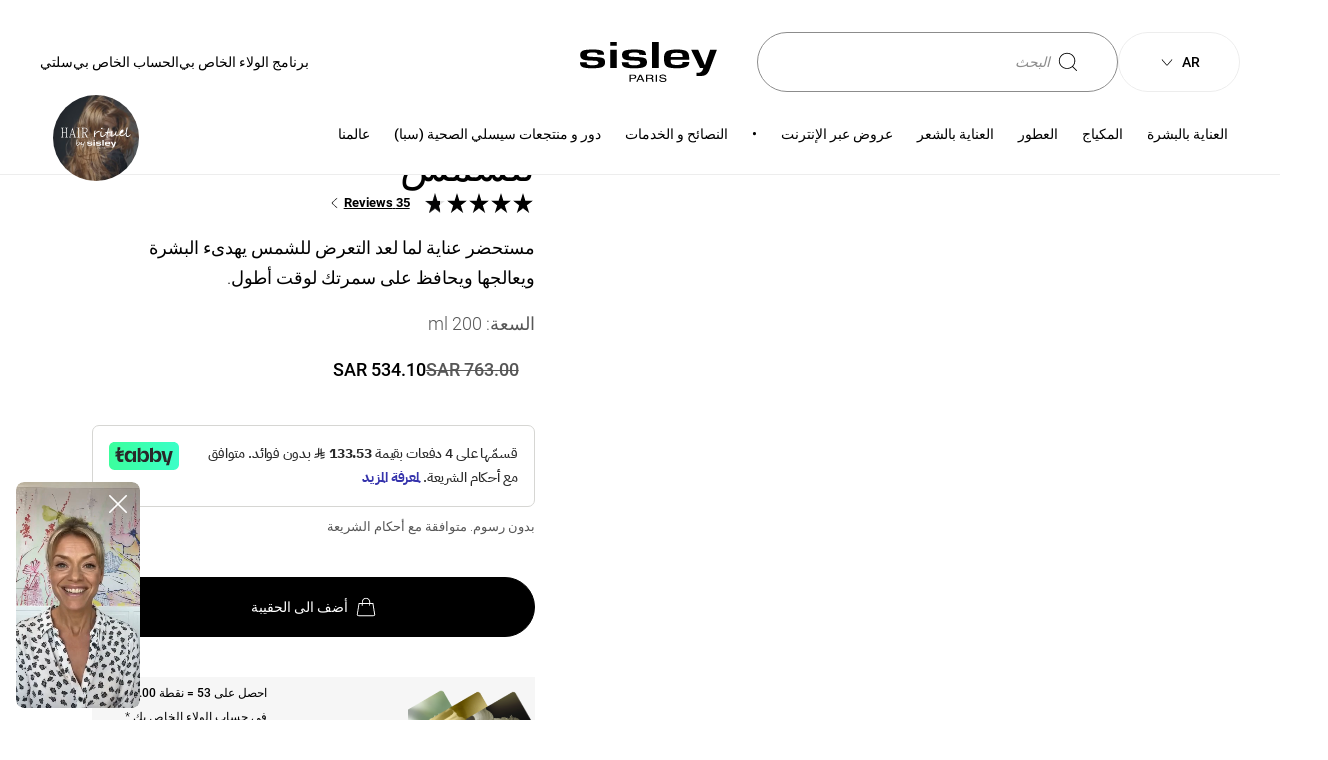

--- FILE ---
content_type: text/html;charset=UTF-8
request_url: https://www.sisley-paris.com/ar-SA/%D8%B9%D9%86%D8%A7%D9%8A%D8%A9-%D9%85%D8%A7-%D8%A8%D8%B9%D8%AF-%D8%A7%D9%84%D8%AA%D8%B9%D8%B1%D8%B6-%D9%84%D9%84%D8%B4%D9%85%D8%B3-168041.html
body_size: 30777
content:
 





















































































































<!DOCTYPE html>
<html lang="ar-SA" dir="rtl">
<head>


































































<meta charset=UTF-8>

<meta http-equiv="x-ua-compatible" content="ie=edge">
<meta name="apple-mobile-web-app-capable" content="yes" />
<meta name="mobile-web-app-capable" content="yes" />
<meta name="viewport" content="width=device-width, user-scalable=yes, initial-scale=1, minimum-scale=1, maximum-scale=2, minimal-ui=true, viewport-fit=cover"/>


<script>
    const rootElement = document.documentElement;

    const a11yLocalStorageState = localStorage.getItem('a11yToggle');

    if (a11yLocalStorageState === 'enabled') {
        rootElement.dataset.accessibility = 'enabled';
    }
</script>


<title>
    عناية ما بعد التعرض للشمس - Sisley Paris
</title>







<meta name="description" content="مستحضر عناية لما لعد التعرض للشمس يهدىء البشرة ويعالجها ويحافظ على سمرتك لوقت أطول."/>
<meta name="keywords" content="سيسلي"/>




<link rel="icon" type="image/png" href="/on/demandware.static/Sites-Sisley_SA-Site/-/default/dwdbbe3ab4/images/favicons/favicon-128.png" sizes="128x128" />


<link rel="stylesheet" href="/on/demandware.static/Sites-Sisley_SA-Site/-/ar_SA/v1768439969521/scss/global.css" />



    
        
            <link rel="stylesheet" href="/on/demandware.static/Sites-Sisley_SA-Site/-/ar_SA/v1768439969521/scss/sp.critical.css" />
        
    

    
        
            <link href="/on/demandware.static/Sites-Sisley_SA-Site/-/ar_SA/v1768439969521/scss/LEGACYpwr.css" rel="preload" as="style" onload="this.onload=null;this.rel='stylesheet'" />
            <noscript><link rel="stylesheet" href="/on/demandware.static/Sites-Sisley_SA-Site/-/ar_SA/v1768439969521/scss/LEGACYpwr.css" /></noscript>
        
    

    
        
            <link rel="stylesheet" href="/on/demandware.static/Sites-Sisley_SA-Site/-/ar_SA/v1768439969521/scss/pages/pdp/sp.pdp.critical.css" />
        
    

    
        
            <link href="/on/demandware.static/Sites-Sisley_SA-Site/-/ar_SA/v1768439969521/scss/pages/pdp/sp.pdp.css" rel="preload" as="style" onload="this.onload=null;this.rel='stylesheet'" />
            <noscript><link rel="stylesheet" href="/on/demandware.static/Sites-Sisley_SA-Site/-/ar_SA/v1768439969521/scss/pages/pdp/sp.pdp.css" /></noscript>
        
    




    <meta name="google-site-verification" content="tid_27_ic2zwoD8YoNBTFLAtxN1u0fX96PhZsjpAZJI" />


<script async src="https://player.freecaster.com/freecaster/stable/fcplayer.js"></script>
<script>
    window.getFreeCasterVideoDetailsURL = "https://www.sisley-paris.com/on/demandware.store/Sites-Sisley_SA-Site/ar_SA/Freecaster-GetVideo";
</script>

<script defer src="https://unpkg.com/large-small-dynamic-viewport-units-polyfill@0.0.4/dist/large-small-dynamic-viewport-units-polyfill.min.js"></script>

<link rel="stylesheet" href="https://cdn.jsdelivr.net/npm/swiper@8/swiper-bundle.min.css"/>














    











    


<link rel="canonical" href="https://www.sisley-paris.com/ar-SA/%D8%B9%D9%86%D8%A7%D9%8A%D8%A9-%D9%85%D8%A7-%D8%A8%D8%B9%D8%AF-%D8%A7%D9%84%D8%AA%D8%B9%D8%B1%D8%B6-%D9%84%D9%84%D8%B4%D9%85%D8%B3-168041.html" />






    <link rel="alternate" hreflang="en-GB" href="https://www.sisley-paris.com/en-GB/after-sun-care-tan-extender-168041.html" />

    <link rel="alternate" hreflang="ar-AE" href="https://www.sisley-paris.com/ar-MEA/%D8%B9%D9%86%D8%A7%D9%8A%D8%A9-%D9%85%D8%A7-%D8%A8%D8%B9%D8%AF-%D8%A7%D9%84%D8%AA%D8%B9%D8%B1%D8%B6-%D9%84%D9%84%D8%B4%D9%85%D8%B3-168041.html" />

    <link rel="alternate" hreflang="ar-QA" href="https://www.sisley-paris.com/ar-MEA/%D8%B9%D9%86%D8%A7%D9%8A%D8%A9-%D9%85%D8%A7-%D8%A8%D8%B9%D8%AF-%D8%A7%D9%84%D8%AA%D8%B9%D8%B1%D8%B6-%D9%84%D9%84%D8%B4%D9%85%D8%B3-168041.html" />

    <link rel="alternate" hreflang="ar-OM" href="https://www.sisley-paris.com/ar-MEA/%D8%B9%D9%86%D8%A7%D9%8A%D8%A9-%D9%85%D8%A7-%D8%A8%D8%B9%D8%AF-%D8%A7%D9%84%D8%AA%D8%B9%D8%B1%D8%B6-%D9%84%D9%84%D8%B4%D9%85%D8%B3-168041.html" />

    <link rel="alternate" hreflang="ar-BH" href="https://www.sisley-paris.com/ar-MEA/%D8%B9%D9%86%D8%A7%D9%8A%D8%A9-%D9%85%D8%A7-%D8%A8%D8%B9%D8%AF-%D8%A7%D9%84%D8%AA%D8%B9%D8%B1%D8%B6-%D9%84%D9%84%D8%B4%D9%85%D8%B3-168041.html" />

    <link rel="alternate" hreflang="en-AE" href="https://www.sisley-paris.com/en-MEA/after-sun-care-168041.html" />

    <link rel="alternate" hreflang="en-QA" href="https://www.sisley-paris.com/en-MEA/after-sun-care-168041.html" />

    <link rel="alternate" hreflang="en-OM" href="https://www.sisley-paris.com/en-MEA/after-sun-care-168041.html" />

    <link rel="alternate" hreflang="en-BH" href="https://www.sisley-paris.com/en-MEA/after-sun-care-168041.html" />

    <link rel="alternate" hreflang="en-SA" href="https://www.sisley-paris.com/en-SA/after-sun-care-168041.html" />

    <link rel="alternate" hreflang="ar-SA" href="https://www.sisley-paris.com/ar-SA/%D8%B9%D9%86%D8%A7%D9%8A%D8%A9-%D9%85%D8%A7-%D8%A8%D8%B9%D8%AF-%D8%A7%D9%84%D8%AA%D8%B9%D8%B1%D8%B6-%D9%84%D9%84%D8%B4%D9%85%D8%B3-168041.html" />

    <link rel="alternate" hreflang="en-ZA" href="https://www.sisley-paris.com/en-ZA/after-sun-care-168041.html" />




<input type="checkbox" class="d-none" id="is-gtm-enabled" checked=checked />

    <script>
        dataLayer = [];
        if (typeof gtag === 'undefined') {
            window.dataLayer = window.dataLayer || [];
            function gtag() {
                dataLayer.push({});
                dataLayer.push(arguments);
            }
        }
    </script>

    
        <script>
            dataLayer.push(JSON.parse(
                "\x7b\"visitorID\":\"\",\"visitorEmail\":\"\",\"visitorEmailSha256\":\"\",\"visitorFirstName\":\"\",\"visitorLastName\":\"\",\"visitorPhoneNumber\":\"\",\"visitorType\":\"anonymous\",\"visitorFirstPurchaseDate\":\"\",\"visitorAge\":\"\",\"visitorGender\":\"\",\"visitorZipCode\":\"\",\"visitorCity\":\"\",\"visitorTransactionsCount\":0,\"visitorOptedIn\":\"\",\"birth_date\":\"\",\"account_creation_date\":\"\",\"last_purchase_date\":\"\",\"visitorMembership\":\"not_member\",\"visitorPoints\":0\x7d"
            ));
        </script>
    
        <script>
            dataLayer.push(JSON.parse(
                "\x7b\"siteCountry\":\"SA\",\"siteLanguage\":\"AR\",\"pageCategory\":\"Product Page + Last Chance\",\"pageBrand\":\"Sisley\"\x7d"
            ));
        </script>
    
        <script>
            dataLayer.push(JSON.parse(
                "\x7b\"ecommerce\":\x7b\"impressions\":[\x7b\"id\":\"153311\",\"list\":\"Related Products\",\"productType\":\"standard\",\"note\":4.8,\"position\":1,\"price\":\"763.00\"\x7d,\x7b\"id\":\"132070\",\"list\":\"Related Products\",\"productType\":\"standard\",\"note\":4.82,\"position\":2,\"price\":\"763.00\"\x7d,\x7b\"id\":\"166330\",\"list\":\"Related Products\",\"productType\":\"standard\",\"note\":4.57,\"position\":3,\"price\":\"1063.00\"\x7d],\"detail\":\x7b\"actionField\":\x7b\"list\":\"Product Page\"\x7d,\"products\":[\x7b\"id\":\"168041\",\"name\":\"عناية ما بعد التعرض للشمس\",\"note\":\"4.86\",\"productType\":\"standard\",\"price\":\"534.10\",\"variant\":\"آخر فرصة\"\x7d]\x7d\x7d\x7d"
            ));
        </script>
    

    <!-- Google Tag Manager -->
    <script>(function(w,d,s,l,i){w[l]=w[l]||[];w[l].push({'gtm.start':
    new Date().getTime(),event:'gtm.js'});var f=d.getElementsByTagName(s)[0],
    j=d.createElement(s),dl=l!='dataLayer'?'&l='+l:'';j.async=true;j.src=
    'https://metrics.sisley-paris.com/nbhrj56to9dkvgf.js?aw='+i.replace(/^GTM-/, '')+dl;f.parentNode.insertBefore(j,f);
    })(window,document,'script','dataLayer','GTM-P28D73');</script>
    <!-- End Google Tag Manager -->


</head>
<body data-noibu-id="product"  class="is-loading">


    <!-- Google Tag Manager (noscript) -->
    <noscript><iframe src="https://metrics.sisley-paris.com/ns.html?id=GTM-P28D73" height="0" width="0" style="display:none;visibility:hidden"></iframe></noscript>
    <!-- End Google Tag Manager (noscript) -->





    






























































<nav class="sp-skip-navigation" aria-label="Liens d'&eacute;vitement">
    <ul>
        <li><a href="#main-content" class="sp-tab sp-tab--secondary-medium sp-skip-navigation-link">Contenu principal</a></li>
        <li><a href="#main-menu" class="sp-tab sp-tab--secondary-medium sp-skip-navigation-link">Menu principal</a></li>
        <li><a href="#search" class="sp-tab sp-tab--secondary-medium sp-skip-navigation-link">Recherche</a></li>
        <li><a href="#footer" class="sp-tab sp-tab--secondary-medium sp-skip-navigation-link">Pied de page</a></li>
        <li><a href="#a11yManager" class="sp-tab sp-tab--secondary-medium sp-skip-navigation-link">إمكانية الوصول</a></li>
    </ul>
</nav>



<header
    class="sp-header "
    data-ui="sp-header"
>
    <div class="sp-header-content">
        <section class="sp-grid-row sp-grid-row--nomargin sp-header-container">
            <div class="sp-header-menu">
    
    <button
    type="button"
    class="sp-btn sp-btn--tertiary sp-btn--iconOnly sp-nav-open"
    id='burgermenu'
    
    data-ui='sp-nav-btn'
    
    aria-label='Ouvrir le menu'
    
    
    
>
    
    
    
    
        <svg class="sp-icon sp-icon--icon-menu" aria-hidden="true" focusable="false">
    <use xlink:href="https://www.sisley-paris.com/on/demandware.static/Sites-Sisley_SA-Site/-/ar_SA/v1768439969521/images/glyphs/sprite.svg#icon-menu"></use>
</svg>


    
</button>

</div>

            

<div class="sp-header-left" role="search">
    
        

















































    
    <div id="" class="sp-dropdown sp-dropdown--rounded sp-dropdown-language" data-ui="sp-dropdown"  data-sp-mobile-auto-close=false>
    <button
    type="button"
    class="sp-btn sp-btn--dropdown sp-dropdown-toggle"
    
    name='ar'
    data-ui='dropdown-btn'
    
    aria-label='ar'
    
    
    
>
    
    
    ar
    
</button>

    
        <ul data-sp-target-wrapper-selector="" class="sp-dropdown-list"
    data-ui="sp-languageselector"
    data-sp-action="Product-Show"
    data-sp-querystring="pid=168041"
    data-sp-url="/on/demandware.store/Sites-Sisley_SA-Site/ar_SA/Page-SetLocale"
>
    
        
    
        
            <li class="sp-dropdown-list-option"
                title="English"
                data-locale="en_SA"
                data-currencyCode="SAR"
                data-ui="sp-languageselector-link"
                "data-selectedtext=EN"
            >
                <span class="sp-dropdown-list-option-link" >
                    <span class="sp-dropdown-list-option-link-name">
                        English
                    </span>
                </span>
            </li>
        
    
</ul>

    
</div>



    
    
    <button
    type="button"
    class="sp-btn sp-search-toggle sp-btn--secondary sp-btn--iconLeft"
    id='search'
    
    data-ui='show-search'
    
    
    
    
    aria-expanded=false
>
    
    
    البحث
    
        <svg class="sp-icon sp-icon--icon-loupe" aria-hidden="true" focusable="false">
    <use xlink:href="https://www.sisley-paris.com/on/demandware.static/Sites-Sisley_SA-Site/-/ar_SA/v1768439969521/images/glyphs/sprite.svg#icon-loupe"></use>
</svg>


    
</button>

</div>

            
<div
    id="sisleylogo"
    class="sp-header-logo">
    <a
        class="sp-header-logo-link"
        href="/ar-SA/"
        title="الصفحة الرئيسية، سيسلي"
        aria-label="الصفحة الرئيسية، سيسلي"
    >
        
            <svg class="sp-icon sp-icon--icon-sisley" aria-hidden="true" focusable="false">
    <use xlink:href="https://www.sisley-paris.com/on/demandware.static/Sites-Sisley_SA-Site/-/ar_SA/v1768439969521/images/glyphs/sprite.svg#icon-sisley"></use>
</svg>


        
    </a>
</div>

            




<ul class="sp-header-actions">
    
        <li class="sp-header-action sp-header-action--MSC">
            























































    <a href="/ar-SA/%D8%A8%D8%B1%D9%86%D8%A7%D9%85%D8%AC-%D8%A7%D9%84%D9%88%D9%84%D8%A7%D8%A1/my-sisley-club.html"
    aria-label="برنامج الولاء الخاص بـ My Sisley Club"
    role="link"
    class="sp-link sp-tab sp-tab--secondary"
    id=sisleyclub
    
    
    
    
>
    برنامج الولاء الخاص بي
    
        <svg class="sp-icon sp-icon--icon-chevron" aria-hidden="true" focusable="false">
    <use xlink:href="https://www.sisley-paris.com/on/demandware.static/Sites-Sisley_SA-Site/-/ar_SA/v1768439969521/images/glyphs/sprite.svg#icon-chevron"></use>
</svg>


    
</a>



        </li>
    
    
        <li class="sp-header-action">
            
















































    <button
    type="button"
    class="sp-btn sp-tab sp-tab--secondary sp-btn--iconLeft"
    id='myaccount'
    
    data-ui='login-layer'
    
    aria-label='Mon compte (D&eacute;connect&eacute;)'
    
    
    data-sp-layer=https://www.sisley-paris.com/ar-SA/account-login/
>
    
    
    الحساب الخاص بي
    
        <svg class="sp-icon sp-icon--icon-account" aria-hidden="true" focusable="false">
    <use xlink:href="https://www.sisley-paris.com/on/demandware.static/Sites-Sisley_SA-Site/-/ar_SA/v1768439969521/images/glyphs/sprite.svg#icon-account"></use>
</svg>


    
</button>



        </li>
    
    
        <li class="sp-header-action sp-header-action--cart" data-ui="mini-cart" data-sp-layer="https://www.sisley-paris.com/on/demandware.store/Sites-Sisley_SA-Site/ar_SA/Cart-MiniCartShow" data-sp-mobile-redirect="https://www.sisley-paris.com/ar-SA/cart/?isMobile=true">
            




















































    
        <a href="https://www.sisley-paris.com/ar-SA/cart/"
    aria-label="عرض السلة (0 سلعة)"
    role="link"
    class="sp-link sp-tab sp-tab--secondary"
    id=basket
    
    
    
    
>
    سلتي
    
        <svg class="sp-icon sp-icon--icon-shoppingBag" aria-hidden="true" focusable="false">
    <use xlink:href="https://www.sisley-paris.com/on/demandware.static/Sites-Sisley_SA-Site/-/ar_SA/v1768439969521/images/glyphs/sprite.svg#icon-shoppingBag"></use>
</svg>


    
</a>

    

    


        </li>
    
</ul>

        </section>
        <section class="sp-header-bottom">
            


















































<nav class="sp-nav" data-ui="sp-nav">
    
    <div class="sp-nav-container sp-nav-container--lvl1">
        <div class="sp-nav-top">
            <button
    type="button"
    class="sp-btn sp-nav-close sp-btn--tertiary"
    
    
    data-ui='sp-nav-btn'
    
    aria-label='إغلاق القائمة'
    
    
    
>
    
    
    Menu
    
        <svg class="sp-icon sp-icon--icon-cross" aria-hidden="true" focusable="false">
    <use xlink:href="https://www.sisley-paris.com/on/demandware.static/Sites-Sisley_SA-Site/-/ar_SA/v1768439969521/images/glyphs/sprite.svg#icon-cross"></use>
</svg>


    
</button>

        </div>
        <ul id="main-menu" class="sp-nav-list sp-nav-list--lvl1" tabindex="-1">
            
                
	 

	
                
                    
                    
                    <li
                        class="sp-nav-listitem sp-nav-listitem--lvl1 has-content"
                        data-ui="sp-nav-listitem sp-nav-listitem--lvl1" data-sp-cgid="10000"
                    >
                        
                            <a href="/ar-SA/%D8%A7%D9%84%D8%B9%D9%86%D8%A7%D9%8A%D8%A9-%D8%A8%D8%A7%D9%84%D8%A8%D8%B4%D8%B1%D8%A9/"
    aria-label="العناية بالبشرة"
    role="button"
    class="sp-link sp-nav-item sp-nav-item--lvl1 has-content"
    id=العناية-بالبشرة
    data-ui='sp-nav-item'
    
    
    aria-expanded=false
>
    العناية بالبشرة
    
</a>

                        
                        
                        

                        
                        <div class="sp-nav-container sp-nav-container--lvl2">
                            
                                







    
    


<div class="sp-nav-top">
    <button
    type="button"
    class="sp-btn sp-nav-back sp-btn--tertiary"
    
    
    data-ui='sp-nav-back'
    
    aria-label='القائمة'
    
    
    
>
    
    
    العناية بالبشرة
    
        <svg class="sp-icon sp-icon--icon-chevron" aria-hidden="true" focusable="false">
    <use xlink:href="https://www.sisley-paris.com/on/demandware.static/Sites-Sisley_SA-Site/-/ar_SA/v1768439969521/images/glyphs/sprite.svg#icon-chevron"></use>
</svg>


    
</button>

</div>

<ul class="sp-nav-list sp-nav-list--lvl2 sp-nav-list--lvl2-new-template">
    
        
            
            

    
    <li
        class="sp-nav-listitem sp-nav-listitem--lvl2 has-content"
        data-ui="sp-nav-listitem"
    >
        
            <a href="/ar-SA/%D8%A7%D9%84%D8%B9%D9%86%D8%A7%D9%8A%D8%A9-%D8%A8%D8%A7%D9%84%D8%A8%D8%B4%D8%B1%D8%A9/%D8%A7%D9%84%D8%B9%D9%86%D8%A7%D9%8A%D8%A9-%D8%A8%D8%A7%D9%84%D9%88%D8%AC%D9%87/"
    aria-label="العناية بالوجه"
    role="button"
    class="sp-link sp-nav-item sp-nav-item--lvl2"
    id=العناية-بالوجه
    data-ui='sp-nav-item'
    
    
    aria-expanded=false
>
    العناية بالوجه
    
</a>

        

        
        
        



<div class="sp-nav-container sp-nav-container--lvl3">
    <div class="sp-nav-top">
        <button
    type="button"
    class="sp-btn sp-nav-back sp-btn--tertiary"
    
    
    data-ui='sp-nav-back'
    
    aria-label='العناية بالبشرة'
    
    
    
>
    
    
    العناية بالوجه
    
        <svg class="sp-icon sp-icon--icon-chevron" aria-hidden="true" focusable="false">
    <use xlink:href="https://www.sisley-paris.com/on/demandware.static/Sites-Sisley_SA-Site/-/ar_SA/v1768439969521/images/glyphs/sprite.svg#icon-chevron"></use>
</svg>


    
</button>

    </div>
    <ul class="sp-nav-list sp-nav-list--lvl3">
        
            
            <li class="sp-nav-listitem sp-nav-listitem--lvl3">
                
                    <a href="/ar-SA/%D8%A7%D9%84%D8%B9%D9%86%D8%A7%D9%8A%D8%A9-%D8%A8%D8%A7%D9%84%D8%A8%D8%B4%D8%B1%D8%A9/%D8%A7%D9%84%D8%B9%D9%86%D8%A7%D9%8A%D8%A9-%D8%A8%D8%A7%D9%84%D9%88%D8%AC%D9%87/%D8%A7%D9%84%D8%B1%D8%B9%D8%A7%D9%8A%D8%A9-%D8%A7%D9%84%D9%86%D9%87%D8%A7%D8%B1%D9%8A%D8%A9/"
    aria-label="الرعاية النهارية"
    role="link"
    class="sp-link sp-nav-item sp-nav-item--lvl3 "
    id=الرعاية-النهارية
    
    
    
    
>
    الرعاية النهارية
    
</a>

                
            </li>
        
            
            <li class="sp-nav-listitem sp-nav-listitem--lvl3">
                
                    <a href="/ar-SA/%D8%A7%D9%84%D8%B9%D9%86%D8%A7%D9%8A%D8%A9-%D8%A8%D8%A7%D9%84%D8%A8%D8%B4%D8%B1%D8%A9/%D8%A7%D9%84%D8%B9%D9%86%D8%A7%D9%8A%D8%A9-%D8%A8%D8%A7%D9%84%D9%88%D8%AC%D9%87/%D8%A7%D9%84%D8%B1%D8%B9%D8%A7%D9%8A%D8%A9-%D8%A7%D9%84%D9%84%D9%8A%D9%84%D9%8A%D8%A9/"
    aria-label="الرعاية الليلية"
    role="link"
    class="sp-link sp-nav-item sp-nav-item--lvl3 "
    id=الرعاية-الليلية
    
    
    
    
>
    الرعاية الليلية
    
</a>

                
            </li>
        
            
            <li class="sp-nav-listitem sp-nav-listitem--lvl3">
                
                    <a href="/ar-SA/%D8%A7%D9%84%D8%B9%D9%86%D8%A7%D9%8A%D8%A9-%D8%A8%D8%A7%D9%84%D8%A8%D8%B4%D8%B1%D8%A9/%D8%A7%D9%84%D8%B9%D9%86%D8%A7%D9%8A%D8%A9-%D8%A8%D8%A7%D9%84%D9%88%D8%AC%D9%87/%D8%B9%D9%84%D8%A7%D8%AC%D8%A7%D8%AA-%D8%A7%D9%84%D8%B9%D9%8A%D9%88%D9%86-%D9%88%D8%A7%D9%84%D8%B4%D9%81%D8%A7%D9%87/"
    aria-label="علاجات العيون والشفاه"
    role="link"
    class="sp-link sp-nav-item sp-nav-item--lvl3 "
    id=علاجات-العيون-والشفاه
    
    
    
    
>
    علاجات العيون والشفاه
    
</a>

                
            </li>
        
            
            <li class="sp-nav-listitem sp-nav-listitem--lvl3">
                
                    <a href="/ar-SA/%D8%A7%D9%84%D8%B9%D9%86%D8%A7%D9%8A%D8%A9-%D8%A8%D8%A7%D9%84%D8%A8%D8%B4%D8%B1%D8%A9/%D8%A7%D9%84%D8%B9%D9%86%D8%A7%D9%8A%D8%A9-%D8%A8%D8%A7%D9%84%D9%88%D8%AC%D9%87/%D8%A7%D9%84%D8%A3%D9%85%D8%B5%D8%A7%D9%84-%D8%B3%D9%8A%D8%B1%D9%88%D9%85/"
    aria-label="الأمصال (سيروم)"
    role="link"
    class="sp-link sp-nav-item sp-nav-item--lvl3 "
    id=الأمصال-&#40;سيروم&#41;
    
    
    
    
>
    الأمصال &#40;سيروم&#41;
    
</a>

                
            </li>
        
            
            <li class="sp-nav-listitem sp-nav-listitem--lvl3">
                
                    <a href="/ar-SA/%D8%A7%D9%84%D8%B9%D9%86%D8%A7%D9%8A%D8%A9-%D8%A8%D8%A7%D9%84%D8%A8%D8%B4%D8%B1%D8%A9/%D8%A7%D9%84%D8%B9%D9%86%D8%A7%D9%8A%D8%A9-%D8%A8%D8%A7%D9%84%D9%88%D8%AC%D9%87/%D8%A7%D9%84%D8%A3%D9%82%D9%86%D8%B9%D8%A9/"
    aria-label="الأقنعة"
    role="link"
    class="sp-link sp-nav-item sp-nav-item--lvl3 "
    id=الأقنعة
    
    
    
    
>
    الأقنعة
    
</a>

                
            </li>
        
            
            <li class="sp-nav-listitem sp-nav-listitem--lvl3">
                
                    <a href="/ar-SA/%D8%A7%D9%84%D8%B9%D9%86%D8%A7%D9%8A%D8%A9-%D8%A8%D8%A7%D9%84%D8%A8%D8%B4%D8%B1%D8%A9/%D8%A7%D9%84%D8%B9%D9%86%D8%A7%D9%8A%D8%A9-%D8%A8%D8%A7%D9%84%D9%88%D8%AC%D9%87/%D8%A7%D9%84%D9%85%D9%82%D8%B4%D8%B1%D8%A7%D8%AA/"
    aria-label="المقشرات"
    role="link"
    class="sp-link sp-nav-item sp-nav-item--lvl3 "
    id=المقشرات
    
    
    
    
>
    المقشرات
    
</a>

                
            </li>
        
            
            <li class="sp-nav-listitem sp-nav-listitem--lvl3">
                
                    <a href="/ar-SA/%D8%A7%D9%84%D8%B9%D9%86%D8%A7%D9%8A%D8%A9-%D8%A8%D8%A7%D9%84%D8%A8%D8%B4%D8%B1%D8%A9/%D8%A7%D9%84%D8%B9%D9%86%D8%A7%D9%8A%D8%A9-%D8%A8%D8%A7%D9%84%D9%88%D8%AC%D9%87/%D9%85%D8%B2%D9%8A%D9%84%D8%A7%D8%AA-%D9%88%D9%85%D9%86%D8%B8%D9%81%D8%A7%D8%AA-%D8%A7%D9%84%D9%85%D9%83%D9%8A%D8%A7%D8%AC/"
    aria-label="مزيلات ومنظفات المكياج"
    role="link"
    class="sp-link sp-nav-item sp-nav-item--lvl3 "
    id=مزيلات-ومنظفات-المكياج
    
    
    
    
>
    مزيلات ومنظفات المكياج
    
</a>

                
            </li>
        
            
            <li class="sp-nav-listitem sp-nav-listitem--lvl3">
                
                    <a href="/ar-SA/%D8%A7%D9%84%D8%B9%D9%86%D8%A7%D9%8A%D8%A9-%D8%A8%D8%A7%D9%84%D8%A8%D8%B4%D8%B1%D8%A9/%D8%A7%D9%84%D8%B9%D9%86%D8%A7%D9%8A%D8%A9-%D8%A8%D8%A7%D9%84%D9%88%D8%AC%D9%87/%D9%85%D8%B3%D8%AA%D8%AD%D8%B6%D8%B1%D8%A7%D8%AA-%D8%A7%D9%84%D8%AA%D9%86%D8%BA%D9%8A%D9%85-%D8%AA%D9%88%D9%86%D8%B1/"
    aria-label="مستحضرات التنغيم (تونر)"
    role="link"
    class="sp-link sp-nav-item sp-nav-item--lvl3 "
    id=مستحضرات-التنغيم-&#40;تونر&#41;
    
    
    
    
>
    مستحضرات التنغيم &#40;تونر&#41;
    
</a>

                
            </li>
        
            
            <li class="sp-nav-listitem sp-nav-listitem--lvl3">
                
                    <a href="/ar-SA/%D8%A7%D9%84%D8%B9%D9%86%D8%A7%D9%8A%D8%A9-%D8%A8%D8%A7%D9%84%D8%A8%D8%B4%D8%B1%D8%A9/%D8%A7%D9%84%D8%B9%D9%86%D8%A7%D9%8A%D8%A9-%D8%A8%D8%A7%D9%84%D9%88%D8%AC%D9%87/%D8%A7%D9%84%D8%B9%D9%86%D8%A7%D9%8A%D8%A9-%D8%A7%D9%84%D9%85%D8%AB%D8%A7%D9%84%D9%8A%D8%A9-%D8%A8%D8%A7%D9%84%D8%A8%D8%B4%D8%B1%D8%A9/"
    aria-label="العناية المثالية بالبشرة"
    role="link"
    class="sp-link sp-nav-item sp-nav-item--lvl3 "
    id=العناية-المثالية-بالبشرة
    
    
    
    
>
    العناية المثالية بالبشرة
    
</a>

                
            </li>
        
            
            <li class="sp-nav-listitem sp-nav-listitem--lvl3">
                
                    <a href="https://www.sisley-paris.com/ar-SA/editorialandproduct/sisleya-l-integral-anti-age-la-cure.html"
    aria-label="لا كيور"
    role="link"
    class="sp-link sp-nav-item sp-nav-item--lvl3 "
    id=لا-كيور
    
    
    
    
>
    لا كيور
    
</a>

                
            </li>
        
            
            <li class="sp-nav-listitem sp-nav-listitem--lvl3">
                
                    <a href="/ar-SA/%D8%A7%D9%84%D8%B9%D9%86%D8%A7%D9%8A%D8%A9-%D8%A8%D8%A7%D9%84%D8%A8%D8%B4%D8%B1%D8%A9/%D8%A7%D9%84%D8%B9%D9%86%D8%A7%D9%8A%D8%A9-%D8%A8%D8%A7%D9%84%D9%88%D8%AC%D9%87/%D8%A7%D9%84%D8%B9%D9%86%D8%A7%D9%8A%D8%A9-%D8%A8%D8%A7%D9%84%D9%88%D8%AC%D9%87-%D8%B6%D8%AF-%D8%A7%D9%84%D8%B4%D9%85%D8%B3/"
    aria-label="العناية بالوجه ضد الشمس"
    role="link"
    class="sp-link sp-nav-item sp-nav-item--lvl3 "
    id=العناية-بالوجه-ضد-الشمس
    
    
    
    
>
    العناية بالوجه ضد الشمس
    
</a>

                
            </li>
        
            
            <li class="sp-nav-listitem sp-nav-listitem--lvl3">
                
                    <a href="/ar-SA/%D8%A7%D9%84%D8%B9%D9%86%D8%A7%D9%8A%D8%A9-%D8%A8%D8%A7%D9%84%D8%A8%D8%B4%D8%B1%D8%A9/%D8%A7%D9%84%D8%B9%D9%86%D8%A7%D9%8A%D8%A9-%D8%A8%D8%A7%D9%84%D9%88%D8%AC%D9%87/%D8%A7%D9%84%D8%B9%D9%86%D8%A7%D9%8A%D8%A9-%D8%A8%D8%A7%D9%84%D8%B1%D8%AC%D8%A7%D9%84/"
    aria-label="العناية بالرجال"
    role="link"
    class="sp-link sp-nav-item sp-nav-item--lvl3 "
    id=العناية-بالرجال
    
    
    
    
>
    العناية بالرجال
    
</a>

                
            </li>
        
        
            
                
                <li class="sp-nav-listitem sp-nav-listitem--lvl3 sp-nav-listitem--see-all sp-nav-listitem--see-all--visible">
                    <a href="/ar-SA/%D8%A7%D9%84%D8%B9%D9%86%D8%A7%D9%8A%D8%A9-%D8%A8%D8%A7%D9%84%D8%A8%D8%B4%D8%B1%D8%A9/%D8%A7%D9%84%D8%B9%D9%86%D8%A7%D9%8A%D8%A9-%D8%A8%D8%A7%D9%84%D9%88%D8%AC%D9%87/"
    aria-label="شاهد جميع المنتجات"
    role="link"
    class="sp-link sp-nav-item sp-nav-item--lvl3 sp-nav-item--see-all"
    id=شاهد-جميع-المنتجات
    
    
    
    
>
    عرض الكل
    
</a>

                </li>
            
        
    </ul>
</div>

    </li>


        
            
            

    
    <li
        class="sp-nav-listitem sp-nav-listitem--lvl2 has-content"
        data-ui="sp-nav-listitem"
    >
        
            <a href="/ar-SA/%D8%A7%D9%84%D8%B9%D9%86%D8%A7%D9%8A%D8%A9-%D8%A8%D8%A7%D9%84%D8%A8%D8%B4%D8%B1%D8%A9/%D8%A7%D9%84%D8%B9%D9%86%D8%A7%D9%8A%D8%A9-%D8%A8%D8%A7%D9%84%D8%AC%D8%B3%D9%85/"
    aria-label="العناية بالجسم"
    role="button"
    class="sp-link sp-nav-item sp-nav-item--lvl2"
    id=العناية-بالجسم
    data-ui='sp-nav-item'
    
    
    aria-expanded=false
>
    العناية بالجسم
    
</a>

        

        
        
        



<div class="sp-nav-container sp-nav-container--lvl3">
    <div class="sp-nav-top">
        <button
    type="button"
    class="sp-btn sp-nav-back sp-btn--tertiary"
    
    
    data-ui='sp-nav-back'
    
    aria-label='العناية بالبشرة'
    
    
    
>
    
    
    العناية بالجسم
    
        <svg class="sp-icon sp-icon--icon-chevron" aria-hidden="true" focusable="false">
    <use xlink:href="https://www.sisley-paris.com/on/demandware.static/Sites-Sisley_SA-Site/-/ar_SA/v1768439969521/images/glyphs/sprite.svg#icon-chevron"></use>
</svg>


    
</button>

    </div>
    <ul class="sp-nav-list sp-nav-list--lvl3">
        
            
            <li class="sp-nav-listitem sp-nav-listitem--lvl3">
                
                    <a href="/ar-SA/%D8%A7%D9%84%D8%B9%D9%86%D8%A7%D9%8A%D8%A9-%D8%A8%D8%A7%D9%84%D8%A8%D8%B4%D8%B1%D8%A9/%D8%A7%D9%84%D8%B9%D9%86%D8%A7%D9%8A%D8%A9-%D8%A8%D8%A7%D9%84%D8%AC%D8%B3%D9%85/%D9%85%D8%B1%D8%B7%D8%A8%D8%A7%D8%AA-%D8%A7%D9%84%D8%AC%D8%B3%D9%85/"
    aria-label="مرطبات الجسم"
    role="link"
    class="sp-link sp-nav-item sp-nav-item--lvl3 "
    id=مرطبات-الجسم
    
    
    
    
>
    مرطبات الجسم
    
</a>

                
            </li>
        
            
            <li class="sp-nav-listitem sp-nav-listitem--lvl3">
                
                    <a href="/ar-SA/%D8%A7%D9%84%D8%B9%D9%86%D8%A7%D9%8A%D8%A9-%D8%A8%D8%A7%D9%84%D8%A8%D8%B4%D8%B1%D8%A9/%D8%A7%D9%84%D8%B9%D9%86%D8%A7%D9%8A%D8%A9-%D8%A8%D8%A7%D9%84%D8%AC%D8%B3%D9%85/%D8%A7%D9%84%D8%B9%D9%86%D8%A7%D9%8A%D8%A9-%D8%A8%D8%A7%D9%84%D8%AC%D8%B3%D9%85-%D8%B6%D8%AF-%D8%A7%D9%84%D8%B4%D9%8A%D8%AE%D9%88%D8%AE%D8%A9/"
    aria-label="العناية بالجسم ضد الشيخوخة"
    role="link"
    class="sp-link sp-nav-item sp-nav-item--lvl3 "
    id=العناية-بالجسم-ضد-الشيخوخة
    
    
    
    
>
    العناية بالجسم ضد الشيخوخة
    
</a>

                
            </li>
        
            
            <li class="sp-nav-listitem sp-nav-listitem--lvl3">
                
                    <a href="/ar-SA/%D8%A7%D9%84%D8%B9%D9%86%D8%A7%D9%8A%D8%A9-%D8%A8%D8%A7%D9%84%D8%A8%D8%B4%D8%B1%D8%A9/%D8%A7%D9%84%D8%B9%D9%86%D8%A7%D9%8A%D8%A9-%D8%A8%D8%A7%D9%84%D8%AC%D8%B3%D9%85/%D8%A7%D9%84%D8%B9%D9%86%D8%A7%D9%8A%D8%A9-%D8%A7%D9%84%D9%85%D8%AB%D8%A8%D8%AA%D8%A9-%D9%84%D8%A8%D8%B4%D8%B1%D8%A9-%D8%A7%D9%84%D8%AC%D8%B3%D9%85/"
    aria-label="العناية المثبتة لبشرة الجسم"
    role="link"
    class="sp-link sp-nav-item sp-nav-item--lvl3 "
    id=العناية-المثبتة-لبشرة-الجسم
    
    
    
    
>
    العناية المثبتة لبشرة الجسم
    
</a>

                
            </li>
        
            
            <li class="sp-nav-listitem sp-nav-listitem--lvl3">
                
                    <a href="/ar-SA/%D8%A7%D9%84%D8%B9%D9%86%D8%A7%D9%8A%D8%A9-%D8%A8%D8%A7%D9%84%D8%A8%D8%B4%D8%B1%D8%A9/%D8%A7%D9%84%D8%B9%D9%86%D8%A7%D9%8A%D8%A9-%D8%A8%D8%A7%D9%84%D8%AC%D8%B3%D9%85/%D8%A7%D9%84%D8%B9%D9%86%D8%A7%D9%8A%D8%A9-%D8%A8%D8%A7%D9%84%D9%8A%D8%AF%D9%8A%D9%86-%D9%88%D8%A7%D9%84%D8%A3%D8%B8%D8%A7%D9%81%D8%B1/"
    aria-label="العناية باليدين والأظافر"
    role="link"
    class="sp-link sp-nav-item sp-nav-item--lvl3 "
    id=العناية-باليدين-والأظافر
    
    
    
    
>
    العناية باليدين والأظافر
    
</a>

                
            </li>
        
            
            <li class="sp-nav-listitem sp-nav-listitem--lvl3">
                
                    <a href="/ar-SA/%D8%A7%D9%84%D8%B9%D9%86%D8%A7%D9%8A%D8%A9-%D8%A8%D8%A7%D9%84%D8%A8%D8%B4%D8%B1%D8%A9/%D8%A7%D9%84%D8%B9%D9%86%D8%A7%D9%8A%D8%A9-%D8%A8%D8%A7%D9%84%D8%AC%D8%B3%D9%85/%D9%83%D9%86%D8%AA%D9%88%D8%B1-%D8%A7%D9%84%D8%AC%D8%B3%D9%85/"
    aria-label="كنتور الجسم"
    role="link"
    class="sp-link sp-nav-item sp-nav-item--lvl3 "
    id=كنتور-الجسم
    
    
    
    
>
    كنتور الجسم
    
</a>

                
            </li>
        
            
            <li class="sp-nav-listitem sp-nav-listitem--lvl3">
                
                    <a href="/ar-SA/%D8%A7%D9%84%D8%B9%D9%86%D8%A7%D9%8A%D8%A9-%D8%A8%D8%A7%D9%84%D8%A8%D8%B4%D8%B1%D8%A9/%D8%A7%D9%84%D8%B9%D9%86%D8%A7%D9%8A%D8%A9-%D8%A8%D8%A7%D9%84%D8%AC%D8%B3%D9%85/%D8%A7%D9%84%D8%B9%D9%86%D8%A7%D9%8A%D8%A9-%D8%A8%D8%A7%D9%84%D8%B1%D9%82%D8%A8%D8%A9-%D9%88-%D8%A7%D9%84%D8%AF%D9%8A%D9%83%D9%88%D9%84%D8%AA%D9%8A%D9%87/"
    aria-label="العناية بالرقبة و الديكولتيه"
    role="link"
    class="sp-link sp-nav-item sp-nav-item--lvl3 "
    id=العناية-بالرقبة-و-الديكولتيه
    
    
    
    
>
    العناية بالرقبة و الديكولتيه
    
</a>

                
            </li>
        
            
            <li class="sp-nav-listitem sp-nav-listitem--lvl3">
                
                    <a href="/ar-SA/%D8%A7%D9%84%D8%B9%D9%86%D8%A7%D9%8A%D8%A9-%D8%A8%D8%A7%D9%84%D8%A8%D8%B4%D8%B1%D8%A9/%D8%A7%D9%84%D8%B9%D9%86%D8%A7%D9%8A%D8%A9-%D8%A8%D8%A7%D9%84%D8%AC%D8%B3%D9%85/%D9%85%D9%82%D8%B4%D8%B1%D8%A7%D8%AA-%D8%A7%D9%84%D8%AC%D8%B3%D9%85/"
    aria-label="مقشرات الجسم"
    role="link"
    class="sp-link sp-nav-item sp-nav-item--lvl3 "
    id=مقشرات-الجسم
    
    
    
    
>
    مقشرات الجسم
    
</a>

                
            </li>
        
            
            <li class="sp-nav-listitem sp-nav-listitem--lvl3">
                
                    <a href="/ar-SA/%D8%A7%D9%84%D8%B9%D9%86%D8%A7%D9%8A%D8%A9-%D8%A8%D8%A7%D9%84%D8%A8%D8%B4%D8%B1%D8%A9/%D8%A7%D9%84%D8%B9%D9%86%D8%A7%D9%8A%D8%A9-%D8%A8%D8%A7%D9%84%D8%AC%D8%B3%D9%85/%D8%A7%D9%84%D8%B9%D9%86%D8%A7%D9%8A%D8%A9-%D8%A8%D8%A7%D9%84%D8%AC%D8%B3%D9%85-%D8%B6%D8%AF-%D8%A7%D9%84%D8%B4%D9%85%D8%B3/"
    aria-label="العناية بالجسم ضد الشمس"
    role="link"
    class="sp-link sp-nav-item sp-nav-item--lvl3 "
    id=العناية-بالجسم-ضد-الشمس
    
    
    
    
>
    العناية بالجسم ضد الشمس
    
</a>

                
            </li>
        
        
            
                
                <li class="sp-nav-listitem sp-nav-listitem--lvl3 sp-nav-listitem--see-all sp-nav-listitem--see-all--visible">
                    <a href="/ar-SA/%D8%A7%D9%84%D8%B9%D9%86%D8%A7%D9%8A%D8%A9-%D8%A8%D8%A7%D9%84%D8%A8%D8%B4%D8%B1%D8%A9/%D8%A7%D9%84%D8%B9%D9%86%D8%A7%D9%8A%D8%A9-%D8%A8%D8%A7%D9%84%D8%AC%D8%B3%D9%85/"
    aria-label="شاهد جميع المنتجات"
    role="link"
    class="sp-link sp-nav-item sp-nav-item--lvl3 sp-nav-item--see-all"
    id=شاهد-جميع-المنتجات
    
    
    
    
>
    عرض الكل
    
</a>

                </li>
            
        
    </ul>
</div>

    </li>


        
            
            

    
    <li
        class="sp-nav-listitem sp-nav-listitem--lvl2 has-content"
        data-ui="sp-nav-listitem"
    >
        
            <button
    type="button"
    class="sp-btn sp-nav-item sp-nav-item--lvl2 sp-nav-item--non-clickable"
    id='مخاوفك-الجلدية'
    
    data-ui='sp-nav-item'
    
    aria-label='مخاوفك الجلدية'
    
    
    aria-expanded=false
>
    
    
    مخاوفك الجلدية
    
</button>

        

        
        
        



<div class="sp-nav-container sp-nav-container--lvl3">
    <div class="sp-nav-top">
        <button
    type="button"
    class="sp-btn sp-nav-back sp-btn--tertiary"
    
    
    data-ui='sp-nav-back'
    
    aria-label='العناية بالبشرة'
    
    
    
>
    
    
    مخاوفك الجلدية
    
        <svg class="sp-icon sp-icon--icon-chevron" aria-hidden="true" focusable="false">
    <use xlink:href="https://www.sisley-paris.com/on/demandware.static/Sites-Sisley_SA-Site/-/ar_SA/v1768439969521/images/glyphs/sprite.svg#icon-chevron"></use>
</svg>


    
</button>

    </div>
    <ul class="sp-nav-list sp-nav-list--lvl3">
        
            
            <li class="sp-nav-listitem sp-nav-listitem--lvl3">
                
                    <a href="/ar-SA/%D8%A7%D9%84%D8%B9%D9%86%D8%A7%D9%8A%D8%A9-%D8%A8%D8%A7%D9%84%D8%A8%D8%B4%D8%B1%D8%A9/%D9%85%D8%AE%D8%A7%D9%88%D9%81%D9%83-%D8%A7%D9%84%D8%AC%D9%84%D8%AF%D9%8A%D8%A9/%D9%85%D9%83%D8%A7%D9%81%D8%AD%D8%A9-%D8%A7%D9%84%D8%B4%D9%8A%D8%AE%D9%88%D8%AE%D8%A9/"
    aria-label="مكافحة الشيخوخة"
    role="link"
    class="sp-link sp-nav-item sp-nav-item--lvl3 "
    id=مكافحة-الشيخوخة
    
    
    
    
>
    مكافحة الشيخوخة
    
</a>

                
            </li>
        
            
            <li class="sp-nav-listitem sp-nav-listitem--lvl3">
                
                    <a href="/ar-SA/%D8%A7%D9%84%D8%B9%D9%86%D8%A7%D9%8A%D8%A9-%D8%A8%D8%A7%D9%84%D8%A8%D8%B4%D8%B1%D8%A9/%D9%85%D8%AE%D8%A7%D9%88%D9%81%D9%83-%D8%A7%D9%84%D8%AC%D9%84%D8%AF%D9%8A%D8%A9/%D8%A7%D9%84%D8%AA%D8%B1%D8%B7%D9%8A%D8%A8-%D9%88%D8%A7%D9%84%D8%AA%D8%BA%D8%B0%D9%8A%D8%A9/"
    aria-label="الترطيب والتغذية"
    role="link"
    class="sp-link sp-nav-item sp-nav-item--lvl3 "
    id=الترطيب-والتغذية
    
    
    
    
>
    الترطيب والتغذية
    
</a>

                
            </li>
        
            
            <li class="sp-nav-listitem sp-nav-listitem--lvl3">
                
                    <a href="/ar-SA/%D8%A7%D9%84%D8%B9%D9%86%D8%A7%D9%8A%D8%A9-%D8%A8%D8%A7%D9%84%D8%A8%D8%B4%D8%B1%D8%A9/%D9%85%D8%AE%D8%A7%D9%88%D9%81%D9%83-%D8%A7%D9%84%D8%AC%D9%84%D8%AF%D9%8A%D8%A9/%D8%A7%D9%84%D8%A7%D8%B4%D8%B1%D8%A7%D9%82-%D9%88%D8%A7%D9%84%D8%B9%D9%8A%D9%88%D8%A8/"
    aria-label="الاشراق والعيوب"
    role="link"
    class="sp-link sp-nav-item sp-nav-item--lvl3 "
    id=الاشراق-والعيوب
    
    
    
    
>
    الاشراق والعيوب
    
</a>

                
            </li>
        
            
            <li class="sp-nav-listitem sp-nav-listitem--lvl3">
                
                    <a href="/ar-SA/%D8%A7%D9%84%D8%B9%D9%86%D8%A7%D9%8A%D8%A9-%D8%A8%D8%A7%D9%84%D8%A8%D8%B4%D8%B1%D8%A9/%D9%85%D8%AE%D8%A7%D9%88%D9%81%D9%83-%D8%A7%D9%84%D8%AC%D9%84%D8%AF%D9%8A%D8%A9/%D9%85%D9%83%D8%A7%D9%81%D8%AD%D8%A9-%D8%A7%D9%84%D8%AA%D8%AC%D8%A7%D8%B9%D9%8A%D8%AF/"
    aria-label="مكافحة التجاعيد"
    role="link"
    class="sp-link sp-nav-item sp-nav-item--lvl3 "
    id=مكافحة-التجاعيد
    
    
    
    
>
    مكافحة التجاعيد
    
</a>

                
            </li>
        
            
            <li class="sp-nav-listitem sp-nav-listitem--lvl3">
                
                    <a href="https://www.sisley-paris.com/ar-SA/concernsandskincare/066.html"
    aria-label="محيط العين"
    role="link"
    class="sp-link sp-nav-item sp-nav-item--lvl3 "
    id=محيط-العين
    
    
    
    
>
    محيط العين
    
</a>

                
            </li>
        
            
            <li class="sp-nav-listitem sp-nav-listitem--lvl3">
                
                    <a href="/ar-SA/%D8%A7%D9%84%D8%B9%D9%86%D8%A7%D9%8A%D8%A9-%D8%A8%D8%A7%D9%84%D8%A8%D8%B4%D8%B1%D8%A9/%D9%85%D8%AE%D8%A7%D9%88%D9%81%D9%83-%D8%A7%D9%84%D8%AC%D9%84%D8%AF%D9%8A%D8%A9/%D8%A7%D9%84%D8%A8%D8%B4%D8%B1%D8%A9-%D8%A7%D9%84%D8%AD%D8%B3%D8%A7%D8%B3%D8%A9-%D9%88%D8%A7%D9%84%D8%A5%D8%AD%D9%85%D8%B1%D8%A7%D8%B1/"
    aria-label="البشرة الحساسة والإحمرار"
    role="link"
    class="sp-link sp-nav-item sp-nav-item--lvl3 "
    id=البشرة-الحساسة-والإحمرار
    
    
    
    
>
    البشرة الحساسة والإحمرار
    
</a>

                
            </li>
        
            
            <li class="sp-nav-listitem sp-nav-listitem--lvl3">
                
                    <a href="/ar-SA/%D8%A7%D9%84%D8%B9%D9%86%D8%A7%D9%8A%D8%A9-%D8%A8%D8%A7%D9%84%D8%A8%D8%B4%D8%B1%D8%A9/%D9%85%D8%AE%D8%A7%D9%88%D9%81%D9%83-%D8%A7%D9%84%D8%AC%D9%84%D8%AF%D9%8A%D8%A9/%D8%A7%D9%84%D8%AD%D9%85%D8%A7%D9%8A%D8%A9-%D9%85%D9%86-%D8%A7%D9%84%D8%B4%D9%85%D8%B3/"
    aria-label="الحماية من الشمس"
    role="link"
    class="sp-link sp-nav-item sp-nav-item--lvl3 "
    id=الحماية-من-الشمس
    
    
    
    
>
    الحماية من الشمس
    
</a>

                
            </li>
        
            
            <li class="sp-nav-listitem sp-nav-listitem--lvl3">
                
                    <a href="/ar-SA/%D8%A7%D9%84%D8%B9%D9%86%D8%A7%D9%8A%D8%A9-%D8%A8%D8%A7%D9%84%D8%A8%D8%B4%D8%B1%D8%A9/%D9%85%D8%AE%D8%A7%D9%88%D9%81%D9%83-%D8%A7%D9%84%D8%AC%D9%84%D8%AF%D9%8A%D8%A9/%D8%A7%D9%84%D8%A5%D8%B4%D8%B1%D8%A7%D9%82/"
    aria-label="الإشراق"
    role="link"
    class="sp-link sp-nav-item sp-nav-item--lvl3 "
    id=الإشراق
    
    
    
    
>
    الإشراق
    
</a>

                
            </li>
        
            
            <li class="sp-nav-listitem sp-nav-listitem--lvl3">
                
                    <a href="/ar-SA/%D8%A7%D9%84%D8%B9%D9%86%D8%A7%D9%8A%D8%A9-%D8%A8%D8%A7%D9%84%D8%A8%D8%B4%D8%B1%D8%A9/%D9%85%D8%AE%D8%A7%D9%88%D9%81%D9%83-%D8%A7%D9%84%D8%AC%D9%84%D8%AF%D9%8A%D8%A9/%D8%AA%D9%81%D8%AA%D9%8A%D8%AD-%D8%A7%D9%84%D8%A8%D8%B4%D8%B1%D8%A9-%D9%88%D8%A7%D9%84%D8%A8%D9%82%D8%B9-%D8%A7%D9%84%D8%AF%D8%A7%D9%83%D9%86%D8%A9/"
    aria-label="تفتيح البشرة والبقع الداكنة"
    role="link"
    class="sp-link sp-nav-item sp-nav-item--lvl3 "
    id=تفتيح-البشرة-والبقع-الداكنة
    
    
    
    
>
    تفتيح البشرة والبقع الداكنة
    
</a>

                
            </li>
        
            
            <li class="sp-nav-listitem sp-nav-listitem--lvl3">
                
                    <a href="/ar-SA/%D8%A7%D9%84%D8%B9%D9%86%D8%A7%D9%8A%D8%A9-%D8%A8%D8%A7%D9%84%D8%A8%D8%B4%D8%B1%D8%A9/%D9%85%D8%AE%D8%A7%D9%88%D9%81%D9%83-%D8%A7%D9%84%D8%AC%D9%84%D8%AF%D9%8A%D8%A9/%D8%B4%D8%AF-%D8%A7%D9%84%D8%AC%D8%B3%D9%85-%D9%88%D8%A7%D9%84%D8%A8%D8%B4%D8%B1%D8%A9/"
    aria-label="شد الجسم والبشرة"
    role="link"
    class="sp-link sp-nav-item sp-nav-item--lvl3 "
    id=شد-الجسم-والبشرة
    
    
    
    
>
    شد الجسم والبشرة
    
</a>

                
            </li>
        
        
            
        
    </ul>
</div>

    </li>


        
            
            

    
    <li
        class="sp-nav-listitem sp-nav-listitem--lvl2 has-content"
        data-ui="sp-nav-listitem"
    >
        
            <button
    type="button"
    class="sp-btn sp-nav-item sp-nav-item--lvl2 sp-nav-item--non-clickable"
    id='المجموعات'
    
    data-ui='sp-nav-item'
    
    aria-label='المجموعات'
    
    
    aria-expanded=false
>
    
    
    المجموعات
    
</button>

        

        
        
        



<div class="sp-nav-container sp-nav-container--lvl3">
    <div class="sp-nav-top">
        <button
    type="button"
    class="sp-btn sp-nav-back sp-btn--tertiary"
    
    
    data-ui='sp-nav-back'
    
    aria-label='العناية بالبشرة'
    
    
    
>
    
    
    المجموعات
    
        <svg class="sp-icon sp-icon--icon-chevron" aria-hidden="true" focusable="false">
    <use xlink:href="https://www.sisley-paris.com/on/demandware.static/Sites-Sisley_SA-Site/-/ar_SA/v1768439969521/images/glyphs/sprite.svg#icon-chevron"></use>
</svg>


    
</button>

    </div>
    <ul class="sp-nav-list sp-nav-list--lvl3">
        
            
            <li class="sp-nav-listitem sp-nav-listitem--lvl3">
                
                    <a href="https://www.sisley-paris.com/ar-SA/travel-sizes/107.html"
    aria-label="أحجام السفر"
    role="link"
    class="sp-link sp-nav-item sp-nav-item--lvl3 "
    id=أحجام-السفر
    
    style=color:&#35;877046;
    
    
>
    أحجام السفر
    
</a>

                
            </li>
        
            
            <li class="sp-nav-listitem sp-nav-listitem--lvl3">
                
                    <a href="https://www.sisley-paris.com/ar-SA/editorialandproduct/magazine-sisley-rose-noire-collection.html"
    aria-label="بلاك روز"
    role="link"
    class="sp-link sp-nav-item sp-nav-item--lvl3 "
    id=بلاك-روز
    
    
    
    
>
    بلاك روز
    
</a>

                
            </li>
        
            
            <li class="sp-nav-listitem sp-nav-listitem--lvl3">
                
                    <a href="https://www.sisley-paris.com/ar-SA/editorialandproduct/sisleya-integral-anti-age-collection-017.html"
    aria-label="سيسليا"
    role="link"
    class="sp-link sp-nav-item sp-nav-item--lvl3 "
    id=سيسليا
    
    
    
    
>
    سيسليا
    
</a>

                
            </li>
        
            
            <li class="sp-nav-listitem sp-nav-listitem--lvl3">
                
                    <a href="https://www.sisley-paris.com/ar-SA/supremya-collection.html"
    aria-label="سوبريميا خلال الليل"
    role="link"
    class="sp-link sp-nav-item sp-nav-item--lvl3 "
    id=سوبريميا-خلال-الليل
    
    
    
    
>
    سوبريميا خلال الليل
    
</a>

                
            </li>
        
            
            <li class="sp-nav-listitem sp-nav-listitem--lvl3">
                
                    <a href="https://www.sisley-paris.com/ar-SA/%D9%85%D8%AC%D9%85%D9%88%D8%B9%D8%A9-%DA%A4%D9%84%DA%A4%D9%8A%D8%AB/magazine-velvet-collection.html"
    aria-label="ڤلڤيت"
    role="link"
    class="sp-link sp-nav-item sp-nav-item--lvl3 "
    id=ڤلڤيت
    
    
    
    
>
    ڤلڤيت
    
</a>

                
            </li>
        
            
            <li class="sp-nav-listitem sp-nav-listitem--lvl3">
                
                    <a href="/ar-SA/%D8%A7%D9%84%D8%B9%D9%86%D8%A7%D9%8A%D8%A9-%D8%A8%D8%A7%D9%84%D8%A8%D8%B4%D8%B1%D8%A9/%D8%A7%D9%84%D9%85%D8%AC%D9%85%D9%88%D8%B9%D8%A7%D8%AA/%D8%A7%D9%84%D8%B1%D8%A7%D8%AA%D9%86%D8%AC%D8%A7%D8%AA-%D8%A7%D9%84%D8%A5%D8%B3%D8%AA%D9%88%D8%A7%D8%A6%D9%8A%D8%A9/"
    aria-label="الراتنجات الإستوائية"
    role="link"
    class="sp-link sp-nav-item sp-nav-item--lvl3 "
    id=الراتنجات-الإستوائية
    
    
    
    
>
    الراتنجات الإستوائية
    
</a>

                
            </li>
        
            
            <li class="sp-nav-listitem sp-nav-listitem--lvl3">
                
                    <a href="https://www.sisley-paris.com/ar-SA/%D9%85%D8%AC%D9%85%D9%88%D8%B9%D8%A9-%D9%81%D9%8A%D8%AA%D9%88-%D8%A8%D9%84%D8%A7%D9%86/014.html"
    aria-label="فيتو-بلان"
    role="link"
    class="sp-link sp-nav-item sp-nav-item--lvl3 "
    id=فيتو-بلان
    
    
    
    
>
    فيتو-بلان
    
</a>

                
            </li>
        
            
            <li class="sp-nav-listitem sp-nav-listitem--lvl3">
                
                    <a href="https://www.sisley-paris.com/ar-SA/%D9%85%D8%AC%D9%85%D9%88%D8%B9%D8%A9-%D8%B3%D9%8A%D8%B3%D9%84%D9%8A%D9%88%D9%85-%D9%84%D9%84%D8%B1%D8%AC%D8%A7%D9%84/0126.html"
    aria-label="سيسليوم للرجال"
    role="link"
    class="sp-link sp-nav-item sp-nav-item--lvl3 "
    id=سيسليوم-للرجال
    
    
    
    
>
    سيسليوم للرجال
    
</a>

                
            </li>
        
        
            
        
    </ul>
</div>

    </li>


        
        
            <li class="sp-nav-listitem sp-nav-listitem--lvl2 sp-nav-listitem--thematic">
                



	 


	
















































    
        
        <div class="sp-push sp-push-navigation" data-item="card-content" data-ui='push-video-container'>
            <div class="sp-push-container">
                <a id="Sisle&yuml;a" class="sp-push-link" title="Sisle&yuml;a" href="https://www.sisley-paris.com/ar-SA/editorialandproduct/sisleya-integral-anti-age-collection-017.html">
                    <h2 class="sp-tab sp-tab--secondary-medium">
                        Sisle&yuml;a
                    </h2>
                </a>
                <div class="sp-push-media-container">
                    
                        




<div data-ui-ride="freecaster"
    class="sp-video"
    data-ui="freecaster-container"
    data-autoplay="false"
    data-autopause="false"
    data-controls="false"
>
    
        <div style="height:0;padding-bottom:133.33333333333331%;position:relative;">
            <iframe
                id="a09cf931-08ae-44d2-8846-04c146186fd8"
                src="https://player.freecaster.com/embed/a09cf931-08ae-44d2-8846-04c146186fd8.html?stretching=covermultiplay=false&controls=false&loop=true&autopause=false&autoplay=true&muted=true&dnt=true&subtitles.lang=ar-sa&subtitles.default_lang=ar-sa"
                width="100%" height="100%" style="border:0;left:0;position:absolute;top:0;" frameborder="0" scrolling="no" allow="fullscreen" aria-hidden="true">
            </iframe>
        </div>
    
</div>

                        
                            <picture>
                                <source srcset="/on/demandware.static/-/Library-Sites-Sisley/default/dw91bc445c/navigation-category-content/nav-push-highlight-mobile.jpg" media="(max-width: 1024px)" />
                                <source srcset="" media="(min-width: 1024px)" />
                                <img class="sp-push-image lazyload" src="/on/demandware.static/-/Library-Sites-Sisley/default/dw91bc445c/navigation-category-content/nav-push-highlight-mobile.jpg" alt="" />
                            </picture>
                        
                    
                </div>
            </div>

            <a class="sp-tab sp-tab--secondary" title="فك شفرة 20 علامة من علامات التقدم في السن" href="https://www.sisley-paris.com/ar-SA/editorialandproduct/sisleya-integral-anti-age-collection-017.html">
                فك شفرة 20 علامة من علامات التقدم في السن
            </a>
        </div>
    

 
	

            </li>
    
</ul>




                            
                        </div>
                    </li>
                    
                    
                
                    
                    
                    <li
                        class="sp-nav-listitem sp-nav-listitem--lvl1 has-content"
                        data-ui="sp-nav-listitem sp-nav-listitem--lvl1" data-sp-cgid="11000"
                    >
                        
                            <a href="/ar-SA/%D8%A7%D9%84%D9%85%D9%83%D9%8A%D8%A7%D8%AC/"
    aria-label="المكياج"
    role="button"
    class="sp-link sp-nav-item sp-nav-item--lvl1 has-content"
    id=المكياج
    data-ui='sp-nav-item'
    
    
    aria-expanded=false
>
    المكياج
    
</a>

                        
                        
                        

                        
                        <div class="sp-nav-container sp-nav-container--lvl2">
                            
                                







    
    


<div class="sp-nav-top">
    <button
    type="button"
    class="sp-btn sp-nav-back sp-btn--tertiary"
    
    
    data-ui='sp-nav-back'
    
    aria-label='القائمة'
    
    
    
>
    
    
    المكياج
    
        <svg class="sp-icon sp-icon--icon-chevron" aria-hidden="true" focusable="false">
    <use xlink:href="https://www.sisley-paris.com/on/demandware.static/Sites-Sisley_SA-Site/-/ar_SA/v1768439969521/images/glyphs/sprite.svg#icon-chevron"></use>
</svg>


    
</button>

</div>

<ul class="sp-nav-list sp-nav-list--lvl2 sp-nav-list--lvl2-new-template">
    
        
            
            

    
    <li
        class="sp-nav-listitem sp-nav-listitem--lvl2 has-content"
        data-ui="sp-nav-listitem"
    >
        
            <a href="/ar-SA/%D8%A7%D9%84%D9%85%D9%83%D9%8A%D8%A7%D8%AC/%D8%A7%D9%84%D8%A8%D8%B4%D8%B1%D8%A9/"
    aria-label="البشرة"
    role="button"
    class="sp-link sp-nav-item sp-nav-item--lvl2"
    id=البشرة
    data-ui='sp-nav-item'
    
    
    aria-expanded=false
>
    البشرة
    
</a>

        

        
        
        



<div class="sp-nav-container sp-nav-container--lvl3">
    <div class="sp-nav-top">
        <button
    type="button"
    class="sp-btn sp-nav-back sp-btn--tertiary"
    
    
    data-ui='sp-nav-back'
    
    aria-label='المكياج'
    
    
    
>
    
    
    البشرة
    
        <svg class="sp-icon sp-icon--icon-chevron" aria-hidden="true" focusable="false">
    <use xlink:href="https://www.sisley-paris.com/on/demandware.static/Sites-Sisley_SA-Site/-/ar_SA/v1768439969521/images/glyphs/sprite.svg#icon-chevron"></use>
</svg>


    
</button>

    </div>
    <ul class="sp-nav-list sp-nav-list--lvl3">
        
            
            <li class="sp-nav-listitem sp-nav-listitem--lvl3">
                
                    <a href="/ar-SA/%D8%A7%D9%84%D9%85%D9%83%D9%8A%D8%A7%D8%AC/%D8%A7%D9%84%D8%A8%D8%B4%D8%B1%D8%A9/%D9%83%D8%B1%D9%8A%D9%85%D8%A7%D8%AA-%D8%A7%D9%84%D8%A3%D8%B3%D8%A7%D8%B3/"
    aria-label="كريمات الأساس"
    role="link"
    class="sp-link sp-nav-item sp-nav-item--lvl3 "
    id=كريمات-الأساس
    
    
    
    
>
    كريمات الأساس
    
</a>

                
            </li>
        
            
            <li class="sp-nav-listitem sp-nav-listitem--lvl3">
                
                    <a href="/ar-SA/%D8%A7%D9%84%D9%85%D9%83%D9%8A%D8%A7%D8%AC/%D8%A7%D9%84%D8%A8%D8%B4%D8%B1%D8%A9/%D9%85%D8%AE%D9%81%D9%8A%D9%88-%D8%A7%D9%84%D8%B9%D9%8A%D9%88%D8%A8/"
    aria-label="مخفيو العيوب"
    role="link"
    class="sp-link sp-nav-item sp-nav-item--lvl3 "
    id=مخفيو-العيوب
    
    
    
    
>
    مخفيو العيوب
    
</a>

                
            </li>
        
            
            <li class="sp-nav-listitem sp-nav-listitem--lvl3">
                
                    <a href="/ar-SA/%D8%A7%D9%84%D9%85%D9%83%D9%8A%D8%A7%D8%AC/%D8%A7%D9%84%D8%A8%D8%B4%D8%B1%D8%A9/%D8%A7%D9%84%D8%A8%D8%B1%D8%A7%D9%8A%D9%85%D8%B1%D8%B2/"
    aria-label="البرايمرز"
    role="link"
    class="sp-link sp-nav-item sp-nav-item--lvl3 "
    id=البرايمرز
    
    
    
    
>
    البرايمرز
    
</a>

                
            </li>
        
            
            <li class="sp-nav-listitem sp-nav-listitem--lvl3">
                
                    <a href="/ar-SA/%D8%A7%D9%84%D9%85%D9%83%D9%8A%D8%A7%D8%AC/%D8%A7%D9%84%D8%A8%D8%B4%D8%B1%D8%A9/%D8%A7%D9%84%D9%87%D8%A7%D9%8A%D9%84%D8%A7%D9%8A%D8%AA%D8%B1%D8%B2-%D9%88-%D8%A3%D9%82%D9%84%D8%A7%D9%85-%D8%A7%D9%84%D8%A5%D8%B6%D8%A7%D8%A1%D8%A9/"
    aria-label="الهايلايترز و أقلام الإضاءة"
    role="link"
    class="sp-link sp-nav-item sp-nav-item--lvl3 "
    id=الهايلايترز-و-أقلام-الإضاءة
    
    
    
    
>
    الهايلايترز و أقلام الإضاءة
    
</a>

                
            </li>
        
            
            <li class="sp-nav-listitem sp-nav-listitem--lvl3">
                
                    <a href="/ar-SA/%D8%A7%D9%84%D9%85%D9%83%D9%8A%D8%A7%D8%AC/%D8%A7%D9%84%D8%A8%D8%B4%D8%B1%D8%A9/%D8%A7%D9%84%D9%85%D8%B3%D8%A7%D8%AD%D9%8A%D9%82/"
    aria-label="المساحيق"
    role="link"
    class="sp-link sp-nav-item sp-nav-item--lvl3 "
    id=المساحيق
    
    
    
    
>
    المساحيق
    
</a>

                
            </li>
        
            
            <li class="sp-nav-listitem sp-nav-listitem--lvl3">
                
                    <a href="/ar-SA/%D8%A7%D9%84%D9%85%D9%83%D9%8A%D8%A7%D8%AC/%D8%A7%D9%84%D8%A8%D8%B4%D8%B1%D8%A9/%D8%AD%D9%85%D8%B1-%D8%A7%D9%84%D8%AE%D8%AF%D9%88%D8%AF-%D9%88-%D9%85%D8%B3%D8%AA%D8%AD%D8%B6%D8%B1%D8%A7%D8%AA-%D8%A7%D9%84%D8%AA%D8%B3%D9%85%D9%8A%D8%B1-%D8%A8%D8%B1%D9%88%D9%86%D8%B2%D8%B1/"
    aria-label="حمر الخدود و مستحضرات التسمير (برونزر)"
    role="link"
    class="sp-link sp-nav-item sp-nav-item--lvl3 "
    id=حمر-الخدود-و-مستحضرات-التسمير-&#40;برونزر&#41;
    
    
    
    
>
    حمر الخدود و مستحضرات التسمير &#40;برونزر&#41;
    
</a>

                
            </li>
        
            
            <li class="sp-nav-listitem sp-nav-listitem--lvl3">
                
                    <a href="/ar-SA/%D8%A7%D9%84%D9%85%D9%83%D9%8A%D8%A7%D8%AC/%D8%A7%D9%84%D8%A8%D8%B4%D8%B1%D8%A9/%D9%81%D8%B1%D8%B4-%D8%A7%D9%84%D8%A8%D8%B4%D8%B1%D8%A9/"
    aria-label="فرش البشرة"
    role="link"
    class="sp-link sp-nav-item sp-nav-item--lvl3 "
    id=فرش-البشرة
    
    
    
    
>
    فرش البشرة
    
</a>

                
            </li>
        
        
            
                
                <li class="sp-nav-listitem sp-nav-listitem--lvl3 sp-nav-listitem--see-all sp-nav-listitem--see-all--visible">
                    <a href="/ar-SA/%D8%A7%D9%84%D9%85%D9%83%D9%8A%D8%A7%D8%AC/%D8%A7%D9%84%D8%A8%D8%B4%D8%B1%D8%A9/"
    aria-label="شاهد جميع المنتجات"
    role="link"
    class="sp-link sp-nav-item sp-nav-item--lvl3 sp-nav-item--see-all"
    id=شاهد-جميع-المنتجات
    
    
    
    
>
    عرض الكل
    
</a>

                </li>
            
        
    </ul>
</div>

    </li>


        
            
            

    
    <li
        class="sp-nav-listitem sp-nav-listitem--lvl2 has-content"
        data-ui="sp-nav-listitem"
    >
        
            <a href="/ar-SA/%D8%A7%D9%84%D9%85%D9%83%D9%8A%D8%A7%D8%AC/%D8%A7%D9%84%D8%B9%D9%8A%D9%88%D9%86/"
    aria-label="العيون"
    role="button"
    class="sp-link sp-nav-item sp-nav-item--lvl2"
    id=العيون
    data-ui='sp-nav-item'
    
    
    aria-expanded=false
>
    العيون
    
</a>

        

        
        
        



<div class="sp-nav-container sp-nav-container--lvl3">
    <div class="sp-nav-top">
        <button
    type="button"
    class="sp-btn sp-nav-back sp-btn--tertiary"
    
    
    data-ui='sp-nav-back'
    
    aria-label='المكياج'
    
    
    
>
    
    
    العيون
    
        <svg class="sp-icon sp-icon--icon-chevron" aria-hidden="true" focusable="false">
    <use xlink:href="https://www.sisley-paris.com/on/demandware.static/Sites-Sisley_SA-Site/-/ar_SA/v1768439969521/images/glyphs/sprite.svg#icon-chevron"></use>
</svg>


    
</button>

    </div>
    <ul class="sp-nav-list sp-nav-list--lvl3">
        
            
            <li class="sp-nav-listitem sp-nav-listitem--lvl3">
                
                    <a href="/ar-SA/%D8%A7%D9%84%D9%85%D9%83%D9%8A%D8%A7%D8%AC/%D8%A7%D9%84%D8%B9%D9%8A%D9%88%D9%86/%D8%A7%D9%84%D8%A3%D9%8A%D9%84%D8%A7%D9%8A%D9%86%D8%B1%D8%B2-%D9%88-%D8%A3%D9%82%D9%84%D8%A7%D9%85-%D8%A7%D9%84%D8%B9%D9%8A%D9%88%D9%86/"
    aria-label="الأيلاينرز و أقلام العيون"
    role="link"
    class="sp-link sp-nav-item sp-nav-item--lvl3 "
    id=الأيلاينرز-و-أقلام-العيون
    
    
    
    
>
    الأيلاينرز و أقلام العيون
    
</a>

                
            </li>
        
            
            <li class="sp-nav-listitem sp-nav-listitem--lvl3">
                
                    <a href="/ar-SA/%D8%A7%D9%84%D9%85%D9%83%D9%8A%D8%A7%D8%AC/%D8%A7%D9%84%D8%B9%D9%8A%D9%88%D9%86/%D8%B8%D9%84%D8%A7%D9%84-%D8%A7%D9%84%D8%B9%D9%8A%D9%88%D9%86/"
    aria-label="ظلال العيون"
    role="link"
    class="sp-link sp-nav-item sp-nav-item--lvl3 "
    id=ظلال-العيون
    
    
    
    
>
    ظلال العيون
    
</a>

                
            </li>
        
            
            <li class="sp-nav-listitem sp-nav-listitem--lvl3">
                
                    <a href="/ar-SA/%D8%A7%D9%84%D9%85%D9%83%D9%8A%D8%A7%D8%AC/%D8%A7%D9%84%D8%B9%D9%8A%D9%88%D9%86/%D8%A7%D9%84%D9%85%D8%A7%D8%B3%D9%83%D8%A7%D8%B1%D8%A7/"
    aria-label="الماسكارا"
    role="link"
    class="sp-link sp-nav-item sp-nav-item--lvl3 "
    id=الماسكارا
    
    
    
    
>
    الماسكارا
    
</a>

                
            </li>
        
            
            <li class="sp-nav-listitem sp-nav-listitem--lvl3">
                
                    <a href="/ar-SA/%D8%A7%D9%84%D9%85%D9%83%D9%8A%D8%A7%D8%AC/%D8%A7%D9%84%D8%B9%D9%8A%D9%88%D9%86/%D8%A7%D9%84%D8%AD%D9%88%D8%A7%D8%AC%D8%A8/"
    aria-label="الحواجب"
    role="link"
    class="sp-link sp-nav-item sp-nav-item--lvl3 "
    id=الحواجب
    
    
    
    
>
    الحواجب
    
</a>

                
            </li>
        
            
            <li class="sp-nav-listitem sp-nav-listitem--lvl3">
                
                    <a href="/ar-SA/%D8%A7%D9%84%D9%85%D9%83%D9%8A%D8%A7%D8%AC/%D8%A7%D9%84%D8%B9%D9%8A%D9%88%D9%86/%D9%81%D8%B1%D8%B4-%D8%A7%D9%84%D8%B9%D9%8A%D9%88%D9%86/"
    aria-label="فرش العيون"
    role="link"
    class="sp-link sp-nav-item sp-nav-item--lvl3 "
    id=فرش-العيون
    
    
    
    
>
    فرش العيون
    
</a>

                
            </li>
        
        
            
                
                <li class="sp-nav-listitem sp-nav-listitem--lvl3 sp-nav-listitem--see-all sp-nav-listitem--see-all--visible">
                    <a href="/ar-SA/%D8%A7%D9%84%D9%85%D9%83%D9%8A%D8%A7%D8%AC/%D8%A7%D9%84%D8%B9%D9%8A%D9%88%D9%86/"
    aria-label="شاهد جميع المنتجات"
    role="link"
    class="sp-link sp-nav-item sp-nav-item--lvl3 sp-nav-item--see-all"
    id=شاهد-جميع-المنتجات
    
    
    
    
>
    عرض الكل
    
</a>

                </li>
            
        
    </ul>
</div>

    </li>


        
            
            

    
    <li
        class="sp-nav-listitem sp-nav-listitem--lvl2 has-content"
        data-ui="sp-nav-listitem"
    >
        
            <a href="/ar-SA/%D8%A7%D9%84%D9%85%D9%83%D9%8A%D8%A7%D8%AC/%D8%A7%D9%84%D8%B4%D9%81%D8%A7%D9%87/"
    aria-label="الشفاه"
    role="button"
    class="sp-link sp-nav-item sp-nav-item--lvl2"
    id=الشفاه
    data-ui='sp-nav-item'
    
    
    aria-expanded=false
>
    الشفاه
    
</a>

        

        
        
        



<div class="sp-nav-container sp-nav-container--lvl3">
    <div class="sp-nav-top">
        <button
    type="button"
    class="sp-btn sp-nav-back sp-btn--tertiary"
    
    
    data-ui='sp-nav-back'
    
    aria-label='المكياج'
    
    
    
>
    
    
    الشفاه
    
        <svg class="sp-icon sp-icon--icon-chevron" aria-hidden="true" focusable="false">
    <use xlink:href="https://www.sisley-paris.com/on/demandware.static/Sites-Sisley_SA-Site/-/ar_SA/v1768439969521/images/glyphs/sprite.svg#icon-chevron"></use>
</svg>


    
</button>

    </div>
    <ul class="sp-nav-list sp-nav-list--lvl3">
        
            
            <li class="sp-nav-listitem sp-nav-listitem--lvl3">
                
                    <a href="/ar-SA/%D8%A7%D9%84%D9%85%D9%83%D9%8A%D8%A7%D8%AC/%D8%A7%D9%84%D8%B4%D9%81%D8%A7%D9%87/%D8%AD%D9%85%D8%B1-%D8%A7%D9%84%D8%B4%D9%81%D8%A7%D9%87/"
    aria-label="حمر الشفاه"
    role="link"
    class="sp-link sp-nav-item sp-nav-item--lvl3 "
    id=حمر-الشفاه
    
    
    
    
>
    حمر الشفاه
    
</a>

                
            </li>
        
            
            <li class="sp-nav-listitem sp-nav-listitem--lvl3">
                
                    <a href="/ar-SA/%D8%A7%D9%84%D9%85%D9%83%D9%8A%D8%A7%D8%AC/%D8%A7%D9%84%D8%B4%D9%81%D8%A7%D9%87/%D8%A3%D9%82%D9%84%D8%A7%D9%85-%D8%AA%D8%AD%D8%AF%D9%8A%D8%AF-%D8%A7%D9%84%D8%B4%D9%81%D8%A7%D9%87/"
    aria-label="أقلام تحديد الشفاه"
    role="link"
    class="sp-link sp-nav-item sp-nav-item--lvl3 "
    id=أقلام-تحديد-الشفاه
    
    
    
    
>
    أقلام تحديد الشفاه
    
</a>

                
            </li>
        
            
            <li class="sp-nav-listitem sp-nav-listitem--lvl3">
                
                    <a href="/ar-SA/%D8%A7%D9%84%D9%85%D9%83%D9%8A%D8%A7%D8%AC/%D8%A7%D9%84%D8%B4%D9%81%D8%A7%D9%87/%D9%85%D9%84%D9%85%D8%B9%D8%A7%D8%AA-%D8%A7%D9%84%D8%BA%D9%84%D9%88%D8%B3-%D9%88-%D9%85%D8%B1%D8%B7%D8%A8%D8%A7%D8%AA-%D8%A7%D9%84%D8%B4%D9%81%D8%A7%D9%87/"
    aria-label="ملمعات (الغلوس) و مرطبات الشفاه"
    role="link"
    class="sp-link sp-nav-item sp-nav-item--lvl3 "
    id=ملمعات-&#40;الغلوس&#41;-و-مرطبات-الشفاه
    
    
    
    
>
    ملمعات &#40;الغلوس&#41; و مرطبات الشفاه
    
</a>

                
            </li>
        
        
            
                
                <li class="sp-nav-listitem sp-nav-listitem--lvl3 sp-nav-listitem--see-all sp-nav-listitem--see-all--visible">
                    <a href="/ar-SA/%D8%A7%D9%84%D9%85%D9%83%D9%8A%D8%A7%D8%AC/%D8%A7%D9%84%D8%B4%D9%81%D8%A7%D9%87/"
    aria-label="شاهد جميع المنتجات"
    role="link"
    class="sp-link sp-nav-item sp-nav-item--lvl3 sp-nav-item--see-all"
    id=شاهد-جميع-المنتجات
    
    
    
    
>
    عرض الكل
    
</a>

                </li>
            
        
    </ul>
</div>

    </li>


        
            
            

    
    <li
        class="sp-nav-listitem sp-nav-listitem--lvl2 has-content"
        data-ui="sp-nav-listitem"
    >
        
            <button
    type="button"
    class="sp-btn sp-nav-item sp-nav-item--lvl2 sp-nav-item--non-clickable"
    id='مخاوفك-الجمالية'
    
    data-ui='sp-nav-item'
    
    aria-label='مخاوفك الجمالية'
    
    
    aria-expanded=false
>
    
    
    مخاوفك الجمالية
    
</button>

        

        
        
        



<div class="sp-nav-container sp-nav-container--lvl3">
    <div class="sp-nav-top">
        <button
    type="button"
    class="sp-btn sp-nav-back sp-btn--tertiary"
    
    
    data-ui='sp-nav-back'
    
    aria-label='المكياج'
    
    
    
>
    
    
    مخاوفك الجمالية
    
        <svg class="sp-icon sp-icon--icon-chevron" aria-hidden="true" focusable="false">
    <use xlink:href="https://www.sisley-paris.com/on/demandware.static/Sites-Sisley_SA-Site/-/ar_SA/v1768439969521/images/glyphs/sprite.svg#icon-chevron"></use>
</svg>


    
</button>

    </div>
    <ul class="sp-nav-list sp-nav-list--lvl3">
        
            
            <li class="sp-nav-listitem sp-nav-listitem--lvl3">
                
                    <a href="/ar-SA/%D8%A7%D9%84%D9%85%D9%83%D9%8A%D8%A7%D8%AC/%D9%85%D8%AE%D8%A7%D9%88%D9%81%D9%83-%D8%A7%D9%84%D8%AC%D9%85%D8%A7%D9%84%D9%8A%D8%A9/%D8%AA%D9%83%D8%AB%D9%8A%D9%81-%D9%85%D8%B8%D9%87%D8%B1-%D8%B9%D9%8A%D9%86%D9%8A%D9%83/"
    aria-label="تكثيف مظهر عينيك"
    role="link"
    class="sp-link sp-nav-item sp-nav-item--lvl3 "
    id=تكثيف-مظهر-عينيك
    
    
    
    
>
    تكثيف مظهر عينيك
    
</a>

                
            </li>
        
            
            <li class="sp-nav-listitem sp-nav-listitem--lvl3">
                
                    <a href="/ar-SA/%D8%A7%D9%84%D9%85%D9%83%D9%8A%D8%A7%D8%AC/%D9%85%D8%AE%D8%A7%D9%88%D9%81%D9%83-%D8%A7%D9%84%D8%AC%D9%85%D8%A7%D9%84%D9%8A%D8%A9/%D8%AA%D8%AD%D8%AF%D9%8A%D8%AF-%D8%AD%D8%A7%D8%AC%D8%A8%D9%8A%D9%83/"
    aria-label="تحديد حاجبيك"
    role="link"
    class="sp-link sp-nav-item sp-nav-item--lvl3 "
    id=تحديد-حاجبيك
    
    
    
    
>
    تحديد حاجبيك
    
</a>

                
            </li>
        
            
            <li class="sp-nav-listitem sp-nav-listitem--lvl3">
                
                    <a href="/ar-SA/%D8%A7%D9%84%D9%85%D9%83%D9%8A%D8%A7%D8%AC/%D9%85%D8%AE%D8%A7%D9%88%D9%81%D9%83-%D8%A7%D9%84%D8%AC%D9%85%D8%A7%D9%84%D9%8A%D8%A9/%D8%AA%D8%AD%D8%B3%D9%8A%D9%86-%D8%A7%D9%84%D9%87%D8%A7%D9%84%D8%A7%D8%AA-%D8%A7%D9%84%D8%B3%D9%88%D8%AF%D8%A7%D8%A1-%D9%88%D8%A7%D9%84%D8%A7%D9%86%D8%AA%D9%81%D8%A7%D8%AE%D8%A7%D8%AA/"
    aria-label="تحسين الهالات السوداء والانتفاخات"
    role="link"
    class="sp-link sp-nav-item sp-nav-item--lvl3 "
    id=تحسين-الهالات-السوداء-والانتفاخات
    
    
    
    
>
    تحسين الهالات السوداء والانتفاخات
    
</a>

                
            </li>
        
            
            <li class="sp-nav-listitem sp-nav-listitem--lvl3">
                
                    <a href="/ar-SA/%D8%A7%D9%84%D9%85%D9%83%D9%8A%D8%A7%D8%AC/%D9%85%D8%AE%D8%A7%D9%88%D9%81%D9%83-%D8%A7%D9%84%D8%AC%D9%85%D8%A7%D9%84%D9%8A%D8%A9/%D8%AA%D9%83%D8%A8%D9%8A%D8%B1-%D8%B4%D9%81%D8%AA%D9%8A%D9%83/"
    aria-label="تكبير شفتيك"
    role="link"
    class="sp-link sp-nav-item sp-nav-item--lvl3 "
    id=تكبير-شفتيك
    
    
    
    
>
    تكبير شفتيك
    
</a>

                
            </li>
        
            
            <li class="sp-nav-listitem sp-nav-listitem--lvl3">
                
                    <a href="/ar-SA/%D8%A7%D9%84%D9%85%D9%83%D9%8A%D8%A7%D8%AC/%D9%85%D8%AE%D8%A7%D9%88%D9%81%D9%83-%D8%A7%D9%84%D8%AC%D9%85%D8%A7%D9%84%D9%8A%D8%A9/%D8%A5%D8%A8%D8%B1%D8%A7%D8%B2-%D9%84%D9%88%D9%86-%D8%A8%D8%B4%D8%B1%D8%AA%D9%83/"
    aria-label="إبراز لون بشرتك"
    role="link"
    class="sp-link sp-nav-item sp-nav-item--lvl3 "
    id=إبراز-لون-بشرتك
    
    
    
    
>
    إبراز لون بشرتك
    
</a>

                
            </li>
        
            
            <li class="sp-nav-listitem sp-nav-listitem--lvl3">
                
                    <a href="/ar-SA/%D8%A7%D9%84%D9%85%D9%83%D9%8A%D8%A7%D8%AC/%D9%85%D8%AE%D8%A7%D9%88%D9%81%D9%83-%D8%A7%D9%84%D8%AC%D9%85%D8%A7%D9%84%D9%8A%D8%A9/%D8%AA%D9%88%D8%AD%D9%8A%D8%AF-%D9%84%D9%88%D9%86-%D8%A8%D8%B4%D8%B1%D8%AA%D9%83/"
    aria-label="توحيد لون بشرتك"
    role="link"
    class="sp-link sp-nav-item sp-nav-item--lvl3 "
    id=توحيد-لون-بشرتك
    
    
    
    
>
    توحيد لون بشرتك
    
</a>

                
            </li>
        
            
            <li class="sp-nav-listitem sp-nav-listitem--lvl3">
                
                    <a href="/ar-SA/%D8%A7%D9%84%D9%85%D9%83%D9%8A%D8%A7%D8%AC/%D9%85%D8%AE%D8%A7%D9%88%D9%81%D9%83-%D8%A7%D9%84%D8%AC%D9%85%D8%A7%D9%84%D9%8A%D8%A9/%D9%85%D9%83%D9%8A%D8%A7%D8%AC-%D9%85%D9%83%D8%A7%D9%81%D8%AD-%D9%84%D9%84%D8%B4%D9%8A%D8%AE%D9%88%D8%AE%D8%A9/"
    aria-label="مكياج مكافح للشيخوخة"
    role="link"
    class="sp-link sp-nav-item sp-nav-item--lvl3 "
    id=مكياج-مكافح-للشيخوخة
    
    
    
    
>
    مكياج مكافح للشيخوخة
    
</a>

                
            </li>
        
        
            
        
    </ul>
</div>

    </li>


        
        
            <li class="sp-nav-listitem sp-nav-listitem--lvl2 sp-nav-listitem--thematic">
                



	 


	
















































    
        
        <div class="sp-push sp-push-navigation" data-item="card-content" data-ui='push-image-container'>
            <div class="sp-push-container">
                <a id="مميز" class="sp-push-link" title="مميز" href="https://www.sisley-paris.com/ar-SA/%D9%81%D9%8A%D8%AA%D9%88-%D8%A2%D9%8A-%D8%A8%D8%A7%D9%84%D9%8A%D8%AA/029.html">
                    <h2 class="sp-tab sp-tab--secondary-medium">
                        مميز
                    </h2>
                </a>
                <div class="sp-push-media-container">
                    
                        
                            <picture>
                                <source srcset="/on/demandware.static/-/Library-Sites-Sisley/default/dwf051a1d3/navigation-category-content/mobile_navigation-highlight-phyto-eye-palette.jpg" media="(max-width: 1024px)" />
                                <source srcset="/on/demandware.static/-/Library-Sites-Sisley/default/dwe591acca/navigation-category-content/desktop_navigation-highlight-phyto-eye-palette.jpg" media="(min-width: 1024px)" />
                                <img class="sp-push-image lazyload" src="/on/demandware.static/-/Library-Sites-Sisley/default/dwf051a1d3/navigation-category-content/mobile_navigation-highlight-phyto-eye-palette.jpg" alt="" />
                            </picture>
                        
                    
                </div>
            </div>

            <a class="sp-tab sp-tab--secondary" title="مكياج جديد: فيتو-آي باليت" href="https://www.sisley-paris.com/ar-SA/%D9%81%D9%8A%D8%AA%D9%88-%D8%A2%D9%8A-%D8%A8%D8%A7%D9%84%D9%8A%D8%AA/029.html">
                مكياج جديد: فيتو-آي باليت
            </a>
        </div>
    

 
	

            </li>
    
</ul>




                            
                        </div>
                    </li>
                    
                    
                
                    
                    
                    <li
                        class="sp-nav-listitem sp-nav-listitem--lvl1 has-content"
                        data-ui="sp-nav-listitem sp-nav-listitem--lvl1" data-sp-cgid="12000"
                    >
                        
                            <a href="https://www.sisley-paris.com/ar-SA/%D8%B9%D8%A7%D9%84%D9%85-%D8%A7%D9%84%D8%B9%D8%B7%D9%88%D8%B1/034.html"
    aria-label="العطور"
    role="button"
    class="sp-link sp-nav-item sp-nav-item--lvl1 has-content"
    id=العطور
    data-ui='sp-nav-item'
    
    
    aria-expanded=false
>
    العطور
    
</a>

                        
                        
                        

                        
                        <div class="sp-nav-container sp-nav-container--lvl2">
                            
                                







    
    


<div class="sp-nav-top">
    <button
    type="button"
    class="sp-btn sp-nav-back sp-btn--tertiary"
    
    
    data-ui='sp-nav-back'
    
    aria-label='القائمة'
    
    
    
>
    
    
    العطور
    
        <svg class="sp-icon sp-icon--icon-chevron" aria-hidden="true" focusable="false">
    <use xlink:href="https://www.sisley-paris.com/on/demandware.static/Sites-Sisley_SA-Site/-/ar_SA/v1768439969521/images/glyphs/sprite.svg#icon-chevron"></use>
</svg>


    
</button>

</div>

<ul class="sp-nav-list sp-nav-list--lvl2 sp-nav-list--lvl2-new-template">
    
        
            
            

    
    <li
        class="sp-nav-listitem sp-nav-listitem--lvl2 has-content"
        data-ui="sp-nav-listitem"
    >
        
            <a href="https://www.sisley-paris.com/ar-SA/%D8%B9%D8%A7%D9%84%D9%85-%D8%A7%D9%84%D8%B9%D8%B7%D9%88%D8%B1/034.html"
    aria-label="منتجاتنا المعطرة"
    role="button"
    class="sp-link sp-nav-item sp-nav-item--lvl2"
    id=منتجاتنا-المعطرة
    data-ui='sp-nav-item'
    
    
    aria-expanded=false
>
    منتجاتنا المعطرة
    
</a>

        

        
        
        



<div class="sp-nav-container sp-nav-container--lvl3">
    <div class="sp-nav-top">
        <button
    type="button"
    class="sp-btn sp-nav-back sp-btn--tertiary"
    
    
    data-ui='sp-nav-back'
    
    aria-label='العطور'
    
    
    
>
    
    
    منتجاتنا المعطرة
    
        <svg class="sp-icon sp-icon--icon-chevron" aria-hidden="true" focusable="false">
    <use xlink:href="https://www.sisley-paris.com/on/demandware.static/Sites-Sisley_SA-Site/-/ar_SA/v1768439969521/images/glyphs/sprite.svg#icon-chevron"></use>
</svg>


    
</button>

    </div>
    <ul class="sp-nav-list sp-nav-list--lvl3">
        
            
            <li class="sp-nav-listitem sp-nav-listitem--lvl3">
                
                    <a href="/ar-SA/%D8%A7%D9%84%D8%B9%D8%B7%D9%88%D8%B1/%D9%85%D9%86%D8%AA%D8%AC%D8%A7%D8%AA%D9%86%D8%A7-%D8%A7%D9%84%D9%85%D8%B9%D8%B7%D8%B1%D8%A9/%D8%A3%D9%88-%D8%AF%D9%88-%D8%A8%D8%A7%D8%B1%D9%81%D8%A7%D9%86/"
    aria-label="أو دو بارفان"
    role="link"
    class="sp-link sp-nav-item sp-nav-item--lvl3 "
    id=أو-دو-بارفان
    
    
    
    
>
    أو دو بارفان
    
</a>

                
            </li>
        
            
            <li class="sp-nav-listitem sp-nav-listitem--lvl3">
                
                    <a href="/ar-SA/%D8%A7%D9%84%D8%B9%D8%B7%D9%88%D8%B1/%D9%85%D9%86%D8%AA%D8%AC%D8%A7%D8%AA%D9%86%D8%A7-%D8%A7%D9%84%D9%85%D8%B9%D8%B7%D8%B1%D8%A9/%D8%A3%D9%88-%D8%AF%D9%88-%D8%AA%D9%88%D8%A7%D9%84%D9%8A%D8%AA/"
    aria-label="أو دو تواليت"
    role="link"
    class="sp-link sp-nav-item sp-nav-item--lvl3 "
    id=أو-دو-تواليت
    
    
    
    
>
    أو دو تواليت
    
</a>

                
            </li>
        
            
            <li class="sp-nav-listitem sp-nav-listitem--lvl3">
                
                    <a href="/ar-SA/%D8%A7%D9%84%D8%B9%D8%B7%D9%88%D8%B1/%D9%85%D9%86%D8%AA%D8%AC%D8%A7%D8%AA%D9%86%D8%A7-%D8%A7%D9%84%D9%85%D8%B9%D8%B7%D8%B1%D8%A9/%D8%A7%D9%84%D8%A5%D8%B3%D8%AA%D8%AD%D9%85%D8%A7%D9%85-%D9%88-%D8%A7%D9%84%D8%AC%D8%B3%D9%85/"
    aria-label="الإستحمام و الجسم"
    role="link"
    class="sp-link sp-nav-item sp-nav-item--lvl3 "
    id=الإستحمام-و-الجسم
    
    
    
    
>
    الإستحمام و الجسم
    
</a>

                
            </li>
        
            
            <li class="sp-nav-listitem sp-nav-listitem--lvl3">
                
                    <a href="/ar-SA/%D8%A7%D9%84%D8%B9%D8%B7%D9%88%D8%B1/%D9%85%D9%86%D8%AA%D8%AC%D8%A7%D8%AA%D9%86%D8%A7-%D8%A7%D9%84%D9%85%D8%B9%D8%B7%D8%B1%D8%A9/%D8%A7%D9%84%D8%B4%D9%85%D9%88%D8%B9-%D8%A7%D9%84%D9%85%D8%B9%D8%B7%D8%B1%D8%A9/"
    aria-label="الشموع المعطرة"
    role="link"
    class="sp-link sp-nav-item sp-nav-item--lvl3 "
    id=الشموع-المعطرة
    
    
    
    
>
    الشموع المعطرة
    
</a>

                
            </li>
        
        
            
                
                <li class="sp-nav-listitem sp-nav-listitem--lvl3 sp-nav-listitem--see-all sp-nav-listitem--see-all--visible">
                    <a href="https://www.sisley-paris.com/ar-SA/%D8%B9%D8%A7%D9%84%D9%85-%D8%A7%D9%84%D8%B9%D8%B7%D9%88%D8%B1/034.html"
    aria-label="null"
    role="link"
    class="sp-link sp-nav-item sp-nav-item--lvl3 sp-nav-item--see-all"
    
    
    
    
    
>
    عرض الكل
    
</a>

                </li>
            
        
    </ul>
</div>

    </li>


        
            
            

    
    <li
        class="sp-nav-listitem sp-nav-listitem--lvl2 has-content"
        data-ui="sp-nav-listitem"
    >
        
            <button
    type="button"
    class="sp-btn sp-nav-item sp-nav-item--lvl2 sp-nav-item--non-clickable"
    id='المجموعات'
    
    data-ui='sp-nav-item'
    
    aria-label='المجموعات'
    
    
    aria-expanded=false
>
    
    
    المجموعات
    
</button>

        

        
        
        



<div class="sp-nav-container sp-nav-container--lvl3">
    <div class="sp-nav-top">
        <button
    type="button"
    class="sp-btn sp-nav-back sp-btn--tertiary"
    
    
    data-ui='sp-nav-back'
    
    aria-label='العطور'
    
    
    
>
    
    
    المجموعات
    
        <svg class="sp-icon sp-icon--icon-chevron" aria-hidden="true" focusable="false">
    <use xlink:href="https://www.sisley-paris.com/on/demandware.static/Sites-Sisley_SA-Site/-/ar_SA/v1768439969521/images/glyphs/sprite.svg#icon-chevron"></use>
</svg>


    
</button>

    </div>
    <ul class="sp-nav-list sp-nav-list--lvl3">
        
            
            <li class="sp-nav-listitem sp-nav-listitem--lvl3">
                
                    <a href="/ar-SA/%D8%A7%D9%84%D8%B9%D8%B7%D9%88%D8%B1/%D8%A7%D9%84%D9%85%D8%AC%D9%85%D9%88%D8%B9%D8%A7%D8%AA/%D8%A3%D9%88-%D8%AF%D9%88-%D8%B3%D9%88%D8%A7%D8%B1/"
    aria-label="أو دو سوار"
    role="link"
    class="sp-link sp-nav-item sp-nav-item--lvl3 "
    id=أو-دو-سوار
    
    
    
    
>
    أو دو سوار
    
</a>

                
            </li>
        
            
            <li class="sp-nav-listitem sp-nav-listitem--lvl3">
                
                    <a href="/ar-SA/%D8%A7%D9%84%D8%B9%D8%B7%D9%88%D8%B1/%D8%A7%D9%84%D9%85%D8%AC%D9%85%D9%88%D8%B9%D8%A7%D8%AA/%D8%A5%D9%8A%D8%B2%D9%8A%D8%A7/"
    aria-label="إيزيا"
    role="link"
    class="sp-link sp-nav-item sp-nav-item--lvl3 "
    id=إيزيا
    
    
    
    
>
    إيزيا
    
</a>

                
            </li>
        
            
            <li class="sp-nav-listitem sp-nav-listitem--lvl3">
                
                    <a href="/ar-SA/%D8%A7%D9%84%D8%B9%D8%B7%D9%88%D8%B1/%D8%A7%D9%84%D9%85%D8%AC%D9%85%D9%88%D8%B9%D8%A7%D8%AA/%D8%B3%D9%88%D8%A7%D8%B1-%D8%AF%D9%88-%D9%84%D9%88%D9%86/"
    aria-label="سوار دو لون"
    role="link"
    class="sp-link sp-nav-item sp-nav-item--lvl3 "
    id=سوار-دو-لون
    
    
    
    
>
    سوار دو لون
    
</a>

                
            </li>
        
            
            <li class="sp-nav-listitem sp-nav-listitem--lvl3">
                
                    <a href="/ar-SA/%D8%A7%D9%84%D8%B9%D8%B7%D9%88%D8%B1/%D8%A7%D9%84%D9%85%D8%AC%D9%85%D9%88%D8%B9%D8%A7%D8%AA/%D8%B3%D9%88%D8%A7%D8%B1-%D8%AF%D9%88-%D8%A3%D9%88%D8%B1%D9%8A%D9%86%D8%AA/"
    aria-label="سوار دو أورينت"
    role="link"
    class="sp-link sp-nav-item sp-nav-item--lvl3 "
    id=سوار-دو-أورينت
    
    
    
    
>
    سوار دو أورينت
    
</a>

                
            </li>
        
            
            <li class="sp-nav-listitem sp-nav-listitem--lvl3">
                
                    <a href="/ar-SA/%D8%A7%D9%84%D8%B9%D8%B7%D9%88%D8%B1/%D8%A7%D9%84%D9%85%D8%AC%D9%85%D9%88%D8%B9%D8%A7%D8%AA/%D8%A3%D9%88-%D8%AF%D9%88-%D9%83%D9%88%D9%85%D8%A8%D8%A7%D9%86%D9%8A%D9%8A/"
    aria-label="أو دو كومبانيي"
    role="link"
    class="sp-link sp-nav-item sp-nav-item--lvl3 "
    id=أو-دو-كومبانيي
    
    
    
    
>
    أو دو كومبانيي
    
</a>

                
            </li>
        
            
            <li class="sp-nav-listitem sp-nav-listitem--lvl3">
                
                    <a href="https://www.sisley-paris.com/ar-SA/les-eaux-revees/031.html"
    aria-label="ليه زو ريڤيه"
    role="link"
    class="sp-link sp-nav-item sp-nav-item--lvl3 "
    id=ليه-زو-ريڤيه
    
    
    
    
>
    ليه زو ريڤيه
    
</a>

                
            </li>
        
        
            
        
    </ul>
</div>

    </li>


        
            
            

    
    <li
        class="sp-nav-listitem sp-nav-listitem--lvl2 has-content"
        data-ui="sp-nav-listitem"
    >
        
            <button
    type="button"
    class="sp-btn sp-nav-item sp-nav-item--lvl2 sp-nav-item--non-clickable"
    id='رائحة'
    
    data-ui='sp-nav-item'
    
    aria-label='رائحة'
    
    
    aria-expanded=false
>
    
    
    رائحة
    
</button>

        

        
        
        



<div class="sp-nav-container sp-nav-container--lvl3">
    <div class="sp-nav-top">
        <button
    type="button"
    class="sp-btn sp-nav-back sp-btn--tertiary"
    
    
    data-ui='sp-nav-back'
    
    aria-label='العطور'
    
    
    
>
    
    
    رائحة
    
        <svg class="sp-icon sp-icon--icon-chevron" aria-hidden="true" focusable="false">
    <use xlink:href="https://www.sisley-paris.com/on/demandware.static/Sites-Sisley_SA-Site/-/ar_SA/v1768439969521/images/glyphs/sprite.svg#icon-chevron"></use>
</svg>


    
</button>

    </div>
    <ul class="sp-nav-list sp-nav-list--lvl3">
        
            
            <li class="sp-nav-listitem sp-nav-listitem--lvl3">
                
                    <a href="/ar-SA/%D8%A7%D9%84%D8%B9%D8%B7%D9%88%D8%B1/%D8%B1%D8%A7%D8%A6%D8%AD%D8%A9/%D8%AD%D9%85%D8%B6%D9%8A/"
    aria-label="حمضي"
    role="link"
    class="sp-link sp-nav-item sp-nav-item--lvl3 "
    id=حمضي
    
    
    
    
>
    حمضي
    
</a>

                
            </li>
        
            
            <li class="sp-nav-listitem sp-nav-listitem--lvl3">
                
                    <a href="/ar-SA/%D8%A7%D9%84%D8%B9%D8%B7%D9%88%D8%B1/%D8%B1%D8%A7%D8%A6%D8%AD%D8%A9/%D8%B2%D9%87%D8%B1%D9%8A/"
    aria-label="زهري"
    role="link"
    class="sp-link sp-nav-item sp-nav-item--lvl3 "
    id=زهري
    
    
    
    
>
    زهري
    
</a>

                
            </li>
        
            
            <li class="sp-nav-listitem sp-nav-listitem--lvl3">
                
                    <a href="/ar-SA/%D8%A7%D9%84%D8%B9%D8%B7%D9%88%D8%B1/%D8%B1%D8%A7%D8%A6%D8%AD%D8%A9/%D8%B1%D8%A7%D8%A6%D8%AD%D8%A9-%D8%AD%D8%A7%D8%B1%D8%A9/"
    aria-label="رائحة حارة"
    role="link"
    class="sp-link sp-nav-item sp-nav-item--lvl3 "
    id=رائحة-حارة
    
    
    
    
>
    رائحة حارة
    
</a>

                
            </li>
        
            
            <li class="sp-nav-listitem sp-nav-listitem--lvl3">
                
                    <a href="/ar-SA/%D8%A7%D9%84%D8%B9%D8%B7%D9%88%D8%B1/%D8%B1%D8%A7%D8%A6%D8%AD%D8%A9/%D8%B4%D9%8A%D8%A8%D8%B1/"
    aria-label="شيبر"
    role="link"
    class="sp-link sp-nav-item sp-nav-item--lvl3 "
    id=شيبر
    
    
    
    
>
    شيبر
    
</a>

                
            </li>
        
        
            
        
    </ul>
</div>

    </li>


        
            
            

    
    <li
        class="sp-nav-listitem sp-nav-listitem--lvl2 has-content"
        data-ui="sp-nav-listitem"
    >
        
            <button
    type="button"
    class="sp-btn sp-nav-item sp-nav-item--lvl2 sp-nav-item--non-clickable"
    id='مقالات'
    
    data-ui='sp-nav-item'
    
    aria-label='مقالات'
    
    
    aria-expanded=false
>
    
    
    مقالات
    
</button>

        

        
        
        



<div class="sp-nav-container sp-nav-container--lvl3">
    <div class="sp-nav-top">
        <button
    type="button"
    class="sp-btn sp-nav-back sp-btn--tertiary"
    
    
    data-ui='sp-nav-back'
    
    aria-label='العطور'
    
    
    
>
    
    
    مقالات
    
        <svg class="sp-icon sp-icon--icon-chevron" aria-hidden="true" focusable="false">
    <use xlink:href="https://www.sisley-paris.com/on/demandware.static/Sites-Sisley_SA-Site/-/ar_SA/v1768439969521/images/glyphs/sprite.svg#icon-chevron"></use>
</svg>


    
</button>

    </div>
    <ul class="sp-nav-list sp-nav-list--lvl3">
        
            
            <li class="sp-nav-listitem sp-nav-listitem--lvl3">
                
                    <a href="https://www.sisley-paris.com/ar-SA/%D8%B9%D8%B7%D9%88%D8%B1-%D8%B3%D9%8A%D8%B3%D9%84%D9%8A-%D8%AA%D8%A7%D8%B1%D9%8A%D8%AE-%D9%88%D8%AE%D8%A8%D8%B1%D8%A9/0515.html"
    aria-label="عطور سيسلي: التاريخ والخبرة"
    role="link"
    class="sp-link sp-nav-item sp-nav-item--lvl3 "
    id=عطور-سيسلي:-التاريخ-والخبرة
    
    
    
    
>
    عطور سيسلي: التاريخ والخبرة
    
</a>

                
            </li>
        
            
            <li class="sp-nav-listitem sp-nav-listitem--lvl3">
                
                    <a href="https://www.sisley-paris.com/ar-SA/%D8%A7%D9%84%D8%B9%D9%86%D8%A7%D9%8A%D8%A9-%D8%A8%D8%A7%D9%84%D8%B4%D9%85%D9%88%D8%B9-%D8%A7%D9%84%D9%85%D8%B9%D8%B7%D8%B1%D8%A9/0513.html"
    aria-label="كيفية العناية بالشموع المعطرة"
    role="link"
    class="sp-link sp-nav-item sp-nav-item--lvl3 "
    id=كيفية-العناية-بالشموع-المعطرة
    
    
    
    
>
    كيفية العناية بالشموع المعطرة
    
</a>

                
            </li>
        
        
            
        
    </ul>
</div>

    </li>


        
        
            <li class="sp-nav-listitem sp-nav-listitem--lvl2 sp-nav-listitem--see-all">
                <a href="https://www.sisley-paris.com/ar-SA/%D8%B9%D8%A7%D9%84%D9%85-%D8%A7%D9%84%D8%B9%D8%B7%D9%88%D8%B1/034.html"
    aria-label="شاهد كل العطور"
    role="link"
    class="sp-link sp-nav-item sp-nav-item--lvl2 sp-nav-item--see-all"
    
    
    
    
    
>
    عرض الكل
    
</a>

            </li>
        
            <li class="sp-nav-listitem sp-nav-listitem--lvl2 sp-nav-listitem--thematic">
                



	 


	
















































    
        
        <div class="sp-push sp-push-navigation" data-item="card-content" data-ui='push-image-container'>
            <div class="sp-push-container">
                <a id="مميز" class="sp-push-link" title="مميز" href="https://www.sisley-paris.com/ar-SA/%D8%B4%D9%85%D9%88%D8%B9-%D8%B3%D9%8A%D8%B3%D9%84%D9%8A/035.html">
                    <h2 class="sp-tab sp-tab--secondary-medium">
                        مميز
                    </h2>
                </a>
                <div class="sp-push-media-container">
                    
                        
                            <picture>
                                <source srcset="/on/demandware.static/-/Library-Sites-Sisley/default/dwd76dae54/navigation-category-content/mobile-nav-highlight-candle.jpg" media="(max-width: 1024px)" />
                                <source srcset="/on/demandware.static/-/Library-Sites-Sisley/default/dw6c750d15/navigation-category-content/desktop-nav-highlight-candle.jpg" media="(min-width: 1024px)" />
                                <img class="sp-push-image lazyload" src="/on/demandware.static/-/Library-Sites-Sisley/default/dwd76dae54/navigation-category-content/mobile-nav-highlight-candle.jpg" alt="" />
                            </picture>
                        
                    
                </div>
            </div>

            <a class="sp-tab sp-tab--secondary" title="شموع سيسلي" href="https://www.sisley-paris.com/ar-SA/%D8%B4%D9%85%D9%88%D8%B9-%D8%B3%D9%8A%D8%B3%D9%84%D9%8A/035.html">
                شموع سيسلي
            </a>
        </div>
    

 
	

            </li>
    
</ul>




                            
                        </div>
                    </li>
                    
                    
                
                    
                    
                    <li
                        class="sp-nav-listitem sp-nav-listitem--lvl1 "
                        data-ui="sp-nav-listitem sp-nav-listitem--lvl1" data-sp-cgid="13000"
                    >
                        
                            <a href="https://www.sisley-paris.com/ar-SA/homepageandhair-rituel/hr-hp-UAE-covertemplate.html"
    aria-label="العناية بالشعر"
    role="link"
    class="sp-link sp-nav-item sp-nav-item--lvl1"
    id=العناية-بالشعر
    data-ui='sp-nav-item'
    
    
    
>
    العناية بالشعر
    
</a>

                        
                        
                        

                        
                        <div class="sp-nav-container sp-nav-container--lvl2">
                            
                                

<div class="sp-nav-top">
    <button
    type="button"
    class="sp-btn sp-nav-back sp-btn--tertiary"
    
    
    data-ui='sp-nav-back'
    
    aria-label='العناية بالشعر'
    
    
    
>
    
    
    العناية بالشعر
    
        <svg class="sp-icon sp-icon--icon-chevron" aria-hidden="true" focusable="false">
    <use xlink:href="https://www.sisley-paris.com/on/demandware.static/Sites-Sisley_SA-Site/-/ar_SA/v1768439969521/images/glyphs/sprite.svg#icon-chevron"></use>
</svg>


    
</button>

</div>


<div class="sp-nav-slot dropdown-layer-content" data-ui="sp-nav-slot">
    
	 

	

    
    
</div>

                            
                        </div>
                    </li>
                    
                    
                
                    
                    
                    <li
                        class="sp-nav-listitem sp-nav-listitem--lvl1 "
                        data-ui="sp-nav-listitem sp-nav-listitem--lvl1" data-sp-cgid="14000"
                    >
                        
                            <a href="https://www.sisley-paris.com/ar-SA/our-exclusive-offers/offers-uae.html"
    aria-label="عروض عبر الإنترنت"
    role="link"
    class="sp-link sp-nav-item sp-nav-item--lvl1"
    id=عروض-عبر-الإنترنت
    data-ui='sp-nav-item'
    
    
    
>
    عروض عبر الإنترنت
    
</a>

                        
                        
                        

                        
                        <div class="sp-nav-container sp-nav-container--lvl2">
                            
                                

<div class="sp-nav-top">
    <button
    type="button"
    class="sp-btn sp-nav-back sp-btn--tertiary"
    
    
    data-ui='sp-nav-back'
    
    aria-label='عروض عبر الإنترنت'
    
    
    
>
    
    
    عروض عبر الإنترنت
    
        <svg class="sp-icon sp-icon--icon-chevron" aria-hidden="true" focusable="false">
    <use xlink:href="https://www.sisley-paris.com/on/demandware.static/Sites-Sisley_SA-Site/-/ar_SA/v1768439969521/images/glyphs/sprite.svg#icon-chevron"></use>
</svg>


    
</button>

</div>


<div class="sp-nav-slot dropdown-layer-content" data-ui="sp-nav-slot">
    
	 


	

















































    <div class="sp-nav-push">
        
            















































<figure class="sp-push " data-item="card-content" data-ui='push-image-container'>

    
        <div class="sp-ratio-16-5 sp-push-media-container">
            
                <a href="https://www.sisley-paris.com/ar-SA/online-offers/" class="sp-push-global-link"></a>
            

            
                
                    
                        <img class="sp-push-image lazyload" src="/on/demandware.static/-/Library-Sites-Sisley/default/dw89eb354b/navigation-category-content/image1_desk_toutes-offres.png" alt="Complimentary gifts">
                    
                
            
        </div>
    

    <figcaption class="sp-push-content " >
        <div class="sp-push-text">
            
                <h2 class="sp-tab sp-tab--secondary-medium">
                    اطلعوا على جميع العروض
                </h2>
            
            
                




            
            
        </div>
        <svg class="sp-icon sp-icon--icon-chevron" aria-hidden="true" focusable="false">
    <use xlink:href="https://www.sisley-paris.com/on/demandware.static/Sites-Sisley_SA-Site/-/ar_SA/v1768439969521/images/glyphs/sprite.svg#icon-chevron"></use>
</svg>


    </figcaption>
</figure>

        
            















































<figure class="sp-push " data-item="card-content" data-ui='push-image-container'>

    
        <div class="sp-ratio-16-5 sp-push-media-container">
            
                <a href="https://www.sisley-paris.com/ar-SA/%D9%85%D8%AC%D9%85%D9%88%D8%B9%D8%A7%D8%AA-%D8%AD%D8%B5%D8%B1%D9%8A%D8%A9-%D8%B9%D8%A8%D8%B1-%D8%A7%D9%84%D8%A5%D9%86%D8%AA%D8%B1%D9%86%D8%AA/" class="sp-push-global-link"></a>
            

            
                
                    
                        <img class="sp-push-image lazyload" src="/on/demandware.static/-/Library-Sites-Sisley/default/dw3a2cfafd/navigation-category-content/image2_desk_offres-routines.png" alt="">
                    
                
            
        </div>
    

    <figcaption class="sp-push-content " >
        <div class="sp-push-text">
            
                <h2 class="sp-tab sp-tab--secondary-medium">
                    مجموعات حصرية عبر الإنترنت
                </h2>
            
            
                




            
            
        </div>
        <svg class="sp-icon sp-icon--icon-chevron" aria-hidden="true" focusable="false">
    <use xlink:href="https://www.sisley-paris.com/on/demandware.static/Sites-Sisley_SA-Site/-/ar_SA/v1768439969521/images/glyphs/sprite.svg#icon-chevron"></use>
</svg>


    </figcaption>
</figure>

        
            















































<figure class="sp-push " data-item="card-content" data-ui='push-image-container'>

    
        <div class="sp-ratio-16-5 sp-push-media-container">
            
                <a href="https://www.sisley-paris.com/ar-SA/%D8%A2%D8%AE%D8%B1-%D9%81%D8%B1%D8%B5%D8%A9/" class="sp-push-global-link"></a>
            

            
                
                    
                        <img class="sp-push-image lazyload" src="/on/demandware.static/-/Library-Sites-Sisley/default/dwb244826f/navigation-category-content/last-chance-ksa.jpg" alt="">
                    
                
            
        </div>
    

    <figcaption class="sp-push-content " >
        <div class="sp-push-text">
            
                <h2 class="sp-tab sp-tab--secondary-medium">
                    خصم 30% على منتجات &quot;آخر فرصة&quot;
                </h2>
            
            
                




            
            
        </div>
        <svg class="sp-icon sp-icon--icon-chevron" aria-hidden="true" focusable="false">
    <use xlink:href="https://www.sisley-paris.com/on/demandware.static/Sites-Sisley_SA-Site/-/ar_SA/v1768439969521/images/glyphs/sprite.svg#icon-chevron"></use>
</svg>


    </figcaption>
</figure>

        
            















































<figure class="sp-push " data-item="card-content" data-ui='push-image-container'>

    
        <div class="sp-ratio-16-5 sp-push-media-container">
            
                <a href="https://www.sisley-paris.com/ar-SA/newsletter/" class="sp-push-global-link"></a>
            

            
                
                    
                        <img class="sp-push-image lazyload" src="/on/demandware.static/-/Library-Sites-Sisley/default/dwa1e7ce08/navigation-category-content/navigation-push-medium-welcome-offer.jpg" alt="">
                    
                
            
        </div>
    

    <figcaption class="sp-push-content " >
        <div class="sp-push-text">
            
                <h2 class="sp-tab sp-tab--secondary-medium">
                    اشترك للحصول على عرض الترحيب الخاص بك
                </h2>
            
            
                




            
            
        </div>
        <svg class="sp-icon sp-icon--icon-chevron" aria-hidden="true" focusable="false">
    <use xlink:href="https://www.sisley-paris.com/on/demandware.static/Sites-Sisley_SA-Site/-/ar_SA/v1768439969521/images/glyphs/sprite.svg#icon-chevron"></use>
</svg>


    </figcaption>
</figure>

        
    </div>

 
	

    
    
</div>

                            
                        </div>
                    </li>
                    
                    
                        <li role="separator" class="sp-nav-listitem sp-nav-listitem--lvl1 sp-nav-separator"></li>
                    
                
                    
                    
                    <li
                        class="sp-nav-listitem sp-nav-listitem--lvl1 "
                        data-ui="sp-nav-listitem sp-nav-listitem--lvl1" data-sp-cgid="19000"
                    >
                        
                            <a href="https://www.sisley-paris.com/ar-SA/onlineservices/online-services.html"
    aria-label="النصائح و الخدمات"
    role="link"
    class="sp-link sp-nav-item sp-nav-item--lvl1"
    id=النصائح-و-الخدمات
    data-ui='sp-nav-item'
    
    
    
>
    النصائح و الخدمات
    
</a>

                        
                        
                        

                        
                        <div class="sp-nav-container sp-nav-container--lvl2">
                            
                                

<div class="sp-nav-top">
    <button
    type="button"
    class="sp-btn sp-nav-back sp-btn--tertiary"
    
    
    data-ui='sp-nav-back'
    
    aria-label='النصائح و الخدمات'
    
    
    
>
    
    
    النصائح و الخدمات
    
        <svg class="sp-icon sp-icon--icon-chevron" aria-hidden="true" focusable="false">
    <use xlink:href="https://www.sisley-paris.com/on/demandware.static/Sites-Sisley_SA-Site/-/ar_SA/v1768439969521/images/glyphs/sprite.svg#icon-chevron"></use>
</svg>


    
</button>

</div>


<div class="sp-nav-slot dropdown-layer-content" data-ui="sp-nav-slot">
    
	 


	

















































    <div class="sp-nav-push">
        
            















































<figure class="sp-push " data-item="card-content" data-ui='push-image-container'>

    
        <div class="sp-ratio-16-5 sp-push-media-container">
            

            
                
                    
                        <img class="sp-push-image lazyload" src="/on/demandware.static/-/Library-Sites-Sisley/default/dw368dbdab/navigation-category-content/beauty-advices-nav.jpg" alt="Beauty Tips">
                    
                
            
        </div>
    

    <figcaption class="sp-push-content " >
        <div class="sp-push-text">
            
                <h2 class="sp-tab sp-tab--secondary-medium">
                    نصائح تجميلية
                </h2>
            
            
                

<ul>
	<li> <a class="sp-link sp-tab sp-tab--secondary sp-link--iconLeft" href="https://www.sisley-paris.com/ar-SA/le-magazine-%D9%85%D9%86-%D8%B3%D9%8A%D8%B3%D9%84%D9%8A/">
                المجلة من سيسلي
            </a>

	</li>
	<li> <a class="sp-link sp-tab sp-tab--secondary sp-link--iconLeft" href="https://www.sisley-paris.com/ar-SA/%D8%A7%D9%84%D8%AF%D8%B1%D9%88%D8%B3-%D8%A7%D9%84%D8%AA%D8%B9%D9%84%D9%8A%D9%85%D9%8A%D8%A9-%D9%81%D9%8A-%D8%A7%D9%84%D8%AC%D9%85%D8%A7%D9%84/">
                دروس الجمال التدريبية
            </a>

</li>
	<li> <a class="sp-link sp-tab sp-tab--secondary" href="https://www.sisley-paris.com/ar-SA/masterclasses-list/?replay=1">
                ماستركلاس
            </a>
            
	</li>
</ul>


            
            
        </div>
        <svg class="sp-icon sp-icon--icon-chevron" aria-hidden="true" focusable="false">
    <use xlink:href="https://www.sisley-paris.com/on/demandware.static/Sites-Sisley_SA-Site/-/ar_SA/v1768439969521/images/glyphs/sprite.svg#icon-chevron"></use>
</svg>


    </figcaption>
</figure>

        
            















































<figure class="sp-push " data-item="card-content" data-ui='push-image-container'>

    
        <div class="sp-ratio-16-5 sp-push-media-container">
            

            
                
                    
                        <img class="sp-push-image lazyload" src="/on/demandware.static/-/Library-Sites-Sisley/default/dw4aae40d9/navigation-category-content/artist-in-residence-nav.jpg" alt="Inspirations">
                    
                
            
        </div>
    

    <figcaption class="sp-push-content " >
        <div class="sp-push-text">
            
                <h2 class="sp-tab sp-tab--secondary-medium">
                    الإلهامات
                </h2>
            
            
                

<ul>
	<li> <a class="sp-link sp-tab sp-tab--secondary sp-link--iconLeft" href="https://www.sisley-paris.com/ar-SA/%D8%B5%D8%A8%D8%A7%D8%AD-%D9%85%D8%B9/a-morning-with.html">
                برنامج "صباح مع"
            </a>

	</li>
	<li> <a class="sp-link sp-tab sp-tab--secondary sp-link--iconLeft" href="https://www.sisley-paris.com/ar-SA/editorial/artist-in-residence.html">
                برنامج "آرتيست إن رازيدانس"
            </a>

</li>
	<li> <a class="sp-link sp-tab sp-tab--secondary" href="https://www.sisley-paris.com/ar-SA/lookbook-sisley/">
                كتاب الإطلالات
            </a>
            
	</li>
</ul>


            
            
        </div>
        <svg class="sp-icon sp-icon--icon-chevron" aria-hidden="true" focusable="false">
    <use xlink:href="https://www.sisley-paris.com/on/demandware.static/Sites-Sisley_SA-Site/-/ar_SA/v1768439969521/images/glyphs/sprite.svg#icon-chevron"></use>
</svg>


    </figcaption>
</figure>

        
            















































<figure class="sp-push " data-item="card-content" data-ui='push-image-container'>

    
        <div class="sp-ratio-16-5 sp-push-media-container">
            

            
                
                    
                        <img class="sp-push-image lazyload" src="/on/demandware.static/-/Library-Sites-Sisley/default/dw917466f4/navigation-category-content/my-sisley-club-nav.jpg" alt="Loyalty Program">
                    
                
            
        </div>
    

    <figcaption class="sp-push-content " >
        <div class="sp-push-text">
            
                <h2 class="sp-tab sp-tab--secondary-medium">
                    برنامج الولاء
                </h2>
            
            
                

<ul>
	<li> <a class="sp-link sp-tab sp-tab--secondary sp-link--iconLeft" href="https://www.sisley-paris.com/ar-SA/%D8%A8%D8%B1%D9%86%D8%A7%D9%85%D8%AC-%D8%A7%D9%84%D9%88%D9%84%D8%A7%D8%A1/my-sisley-club.html">
                فوائد "ماي سيسلي كلوب"
            </a>

	</li>
</ul>


            
            
        </div>
        <svg class="sp-icon sp-icon--icon-chevron" aria-hidden="true" focusable="false">
    <use xlink:href="https://www.sisley-paris.com/on/demandware.static/Sites-Sisley_SA-Site/-/ar_SA/v1768439969521/images/glyphs/sprite.svg#icon-chevron"></use>
</svg>


    </figcaption>
</figure>

        
    </div>

 
	

    
    
</div>

                            
                        </div>
                    </li>
                    
                    
                
                    
                    
                    <li
                        class="sp-nav-listitem sp-nav-listitem--lvl1 "
                        data-ui="sp-nav-listitem sp-nav-listitem--lvl1" data-sp-cgid="17000"
                    >
                        
                            <a href="https://www.sisley-paris.com/ar-SA/%D9%85%D8%B1%D8%A7%D9%83%D8%B2-%D8%A7%D9%84%D8%AA%D8%AC%D9%85%D9%8A%D9%84/"
    aria-label="دور و منتجعات سيسلي الصحية (سبا)"
    role="link"
    class="sp-link sp-nav-item sp-nav-item--lvl1"
    id=دور-و-منتجعات-سيسلي-الصحية-&#40;سبا&#41;
    data-ui='sp-nav-item'
    
    
    
>
    دور و منتجعات سيسلي الصحية &#40;سبا&#41;
    
</a>

                        
                        
                        

                        
                        <div class="sp-nav-container sp-nav-container--lvl2">
                            
                                

<div class="sp-nav-top">
    <button
    type="button"
    class="sp-btn sp-nav-back sp-btn--tertiary"
    
    
    data-ui='sp-nav-back'
    
    aria-label='دور و منتجعات سيسلي الصحية (سبا)'
    
    
    
>
    
    
    دور و منتجعات سيسلي الصحية (سبا)
    
        <svg class="sp-icon sp-icon--icon-chevron" aria-hidden="true" focusable="false">
    <use xlink:href="https://www.sisley-paris.com/on/demandware.static/Sites-Sisley_SA-Site/-/ar_SA/v1768439969521/images/glyphs/sprite.svg#icon-chevron"></use>
</svg>


    
</button>

</div>


<div class="sp-nav-slot dropdown-layer-content" data-ui="sp-nav-slot">
    
	 


	

















































    <div class="sp-nav-push">
        
            















































<figure class="sp-push " data-item="card-content" data-ui='push-image-container'>

    
        <div class="sp-ratio-16-5 sp-push-media-container">
            

            
                
                    
                        <img class="sp-push-image lazyload" src="/on/demandware.static/-/Library-Sites-Sisley/default/dw6b7329e6/navigation-category-content/maisons-sisley-nav.jpg" alt="Maisons Sisley and Spas">
                    
                
            
        </div>
    

    <figcaption class="sp-push-content " >
        <div class="sp-push-text">
            
                <h2 class="sp-tab sp-tab--secondary-medium">
                    دور سيسلي
                </h2>
            
            
                

<ul>
	<li> <a class="sp-link sp-tab sp-tab--secondary sp-link--iconLeft" href="https://www.sisley-paris.com/ar-SA/maisonsisley/maison-sisley-home.html">
                إكتشفوا دور سيسلي
            </a>

	</li>
</ul>


            
            
        </div>
        <svg class="sp-icon sp-icon--icon-chevron" aria-hidden="true" focusable="false">
    <use xlink:href="https://www.sisley-paris.com/on/demandware.static/Sites-Sisley_SA-Site/-/ar_SA/v1768439969521/images/glyphs/sprite.svg#icon-chevron"></use>
</svg>


    </figcaption>
</figure>

        
            















































<figure class="sp-push " data-item="card-content" data-ui='push-image-container'>

    
        <div class="sp-ratio-16-5 sp-push-media-container">
            

            
                
                    
                        <img class="sp-push-image lazyload" src="/on/demandware.static/-/Library-Sites-Sisley/default/dw228c5054/navigation-category-content/spas-nav.jpg" alt="Partner Spas">
                    
                
            
        </div>
    

    <figcaption class="sp-push-content " >
        <div class="sp-push-text">
            
                <h2 class="sp-tab sp-tab--secondary-medium">
                    المنتجعات الصحية الشريكة
                </h2>
            
            
                

<ul>
	<li> <a class="sp-link sp-tab sp-tab--secondary sp-link--iconLeft" href="https://www.sisley-paris.com/ar-SA/%D8%B3%D8%A8%D8%A7-%D9%81%D9%8A-%D8%A7%D9%84%D8%B9%D8%A7%D9%84%D9%85/">
                اكتشفوا منتجعاتنا الصحية الشريكة
            </a>
            
	</li>
</ul>


            
            
        </div>
        <svg class="sp-icon sp-icon--icon-chevron" aria-hidden="true" focusable="false">
    <use xlink:href="https://www.sisley-paris.com/on/demandware.static/Sites-Sisley_SA-Site/-/ar_SA/v1768439969521/images/glyphs/sprite.svg#icon-chevron"></use>
</svg>


    </figcaption>
</figure>

        
            















































<figure class="sp-push " data-item="card-content" data-ui='push-image-container'>

    
        <div class="sp-ratio-16-5 sp-push-media-container">
            

            
                
                    
                        <img class="sp-push-image lazyload" src="/on/demandware.static/-/Library-Sites-Sisley/default/dw0b5c164a/navigation-category-content/storelocator_2.png" alt="Store Locator">
                    
                
            
        </div>
    

    <figcaption class="sp-push-content " >
        <div class="sp-push-text">
            
                <h2 class="sp-tab sp-tab--secondary-medium">
                    محدد مواقع المتاجر
                </h2>
            
            
                

<ul>
	<li> <a class="sp-link sp-tab sp-tab--secondary sp-link--iconLeft" href="https://www.sisley-paris.com/ar-SA/store-locator/">
                محدد مواقع المتاجر
            </a>

	</li>
</ul>


            
            
        </div>
        <svg class="sp-icon sp-icon--icon-chevron" aria-hidden="true" focusable="false">
    <use xlink:href="https://www.sisley-paris.com/on/demandware.static/Sites-Sisley_SA-Site/-/ar_SA/v1768439969521/images/glyphs/sprite.svg#icon-chevron"></use>
</svg>


    </figcaption>
</figure>

        
    </div>

 
	

    
    
</div>

                            
                        </div>
                    </li>
                    
                    
                
                    
                    
                    <li
                        class="sp-nav-listitem sp-nav-listitem--lvl1 "
                        data-ui="sp-nav-listitem sp-nav-listitem--lvl1" data-sp-cgid="our-universe"
                    >
                        
                            <a href="https://www.sisley-paris.com/ar-SA/%D8%B9%D8%A7%D9%84%D9%85%D9%86%D8%A7/"
    aria-label="عالمنا"
    role="link"
    class="sp-link sp-nav-item sp-nav-item--lvl1"
    id=عالمنا
    data-ui='sp-nav-item'
    
    
    
>
    عالمنا
    
</a>

                        
                        
                        

                        
                        <div class="sp-nav-container sp-nav-container--lvl2">
                            
                                

<div class="sp-nav-top">
    <button
    type="button"
    class="sp-btn sp-nav-back sp-btn--tertiary"
    
    
    data-ui='sp-nav-back'
    
    aria-label='عالمنا'
    
    
    
>
    
    
    عالمنا
    
        <svg class="sp-icon sp-icon--icon-chevron" aria-hidden="true" focusable="false">
    <use xlink:href="https://www.sisley-paris.com/on/demandware.static/Sites-Sisley_SA-Site/-/ar_SA/v1768439969521/images/glyphs/sprite.svg#icon-chevron"></use>
</svg>


    
</button>

</div>


<div class="sp-nav-slot dropdown-layer-content" data-ui="sp-nav-slot">
    
	 


	

















































    <div class="sp-nav-push">
        
            















































<figure class="sp-push " data-item="card-content" data-ui='push-image-container'>

    
        <div class="sp-ratio-16-5 sp-push-media-container">
            

            
                
                    
                        <img class="sp-push-image lazyload" src="/on/demandware.static/-/Library-Sites-Sisley/ar_SA/v1768439969521/navigation-category-content/navigation-category-universe-company.jpg?$staticlink$" alt="The Company">
                    
                
            
        </div>
    

    <figcaption class="sp-push-content " >
        <div class="sp-push-text">
            
                <h2 class="sp-tab sp-tab--secondary-medium">
                    الشركة
                </h2>
            
            
                

<ul>
	<li> <a class="sp-link sp-tab sp-tab--secondary sp-link--iconLeft" href="https://www.sisley-paris.com/ar-SA/corporate/entreprise.html">
                تاريخنا
            </a>

	</li>
	<li> <a class="sp-link sp-tab sp-tab--secondary sp-link--iconLeft" href="https://www.sisley-paris.com/ar-SA/corporate/expertise-sisley.html">
                خبرتنا
            </a>

</li>
	<li> <a class="sp-link sp-tab sp-tab--secondary" href="https://www.sisley-paris.com/ar-SA/editorial/sisley-x-environment.html">
                سيسلي والبيئة
            </a>

</li>
	<li> <a class="sp-link sp-tab sp-tab--secondary sp-link--iconLeft" href="https://www.sisley-paris.com/ar-SA/contact-us/">
                الإنضمام إلينا
            </a>
            
	</li>
</ul>


            
            
        </div>
        <svg class="sp-icon sp-icon--icon-chevron" aria-hidden="true" focusable="false">
    <use xlink:href="https://www.sisley-paris.com/on/demandware.static/Sites-Sisley_SA-Site/-/ar_SA/v1768439969521/images/glyphs/sprite.svg#icon-chevron"></use>
</svg>


    </figcaption>
</figure>

        
            















































<figure class="sp-push " data-item="card-content" data-ui='push-image-container'>

    
        <div class="sp-ratio-16-5 sp-push-media-container">
            

            
                
                    
                        <img class="sp-push-image lazyload" src="/on/demandware.static/-/Library-Sites-Sisley/default/dw7465d272/navigation-category-content/culture-sisley-nav.jpg" alt="Culture">
                    
                
            
        </div>
    

    <figcaption class="sp-push-content " >
        <div class="sp-push-text">
            
                <h2 class="sp-tab sp-tab--secondary-medium">
                    الثقافة
                </h2>
            
            
                

<ul>
	<li> <a class="sp-link sp-tab sp-tab--secondary sp-link--iconLeft" href="https://www.sisley-paris.com/ar-SA/editorial/art-creation.html">
                سيسلي والفن
            </a>

	</li>
	<li> <a class="sp-link sp-tab sp-tab--secondary sp-link--iconLeft" href="https://www.sisley-paris.com/ar-SA/trois-cinq-friedland/">
                برنامج "تروا سانك فريدلاند"
            </a>

	</li>
</ul>


            
            
        </div>
        <svg class="sp-icon sp-icon--icon-chevron" aria-hidden="true" focusable="false">
    <use xlink:href="https://www.sisley-paris.com/on/demandware.static/Sites-Sisley_SA-Site/-/ar_SA/v1768439969521/images/glyphs/sprite.svg#icon-chevron"></use>
</svg>


    </figcaption>
</figure>

        
            















































<figure class="sp-push " data-item="card-content" data-ui='push-image-container'>

    
        <div class="sp-ratio-16-5 sp-push-media-container">
            

            
                
                    
                        <img class="sp-push-image lazyload" src="/on/demandware.static/-/Library-Sites-Sisley/default/dw73ae2733/navigation-category-content/fondation-sisley-nav.jpg" alt="The Foundation">
                    
                
            
        </div>
    

    <figcaption class="sp-push-content " >
        <div class="sp-push-text">
            
                <h2 class="sp-tab sp-tab--secondary-medium">
                    المؤسسة
                </h2>
            
            
                

<ul>
	<li> <a class="sp-link sp-tab sp-tab--secondary sp-link--iconLeft" href="https://www.sisley-paris.com/ar-SA/%D8%A7%D9%84%D9%85%D8%A4%D8%B3%D8%B3%D8%A9/">
                اكتشفوا مؤسسة سيسلي-دورنانو
            </a>

	</li>
</ul>


            
            
        </div>
        <svg class="sp-icon sp-icon--icon-chevron" aria-hidden="true" focusable="false">
    <use xlink:href="https://www.sisley-paris.com/on/demandware.static/Sites-Sisley_SA-Site/-/ar_SA/v1768439969521/images/glyphs/sprite.svg#icon-chevron"></use>
</svg>


    </figcaption>
</figure>

        
    </div>

 
	

    
    
</div>

                            
                        </div>
                    </li>
                    
                    
                
                
	 

	
            

            
            
                
                <li class="sp-nav-listitem sp-nav-listitem--lvl1 sp-nav-listitem--bottom">
                    <a href="/ar-SA/%D8%A8%D8%B1%D9%86%D8%A7%D9%85%D8%AC-%D8%A7%D9%84%D9%88%D9%84%D8%A7%D8%A1/my-sisley-club.html"
    aria-label="برنامج الولاء الخاص بي"
    role="link"
    class="sp-link sp-nav-item sp-nav-item--lvl1 fidelity-program"
    
    
    
    
    
>
    برنامج الولاء الخاص بي
    
</a>

                </li>
            

            
        </ul>
        
        
        <div class="sp-nav-utilities">
            

















































    <a
        href="/ar-SA/hair-rituel-by-sisley/"
        class="sp-context-switcher "
        title="الصفحة الرئيسية| Hair Rituel"
        data-ui="contextswitcher-container"
    >

        <div class="sp-logo-container">
            <svg class="sp-icon sp-icon--icon-hair-rituel" aria-hidden="true" focusable="false">
    <use xlink:href="https://www.sisley-paris.com/on/demandware.static/Sites-Sisley_SA-Site/-/ar_SA/v1768439969521/images/glyphs/sprite.svg#icon-hair-rituel"></use>
</svg>


        </div>

        
        <div class="sp-image-container sp-freecaster-video" style="
            background-image:url(&quot;/on/demandware.static/Sites-Sisley_SA-Site/-/default/dw57a0b5cf/images/temp/Switcher_HR_Cover.jpg&quot;);">
            
                
                <div data-ui-ride="freecaster" data-sp-video="97ead5b8-270a-4f24-b616-c3294bceb391" data-sp-auto-play="false"
                    data-ui="freecaster-container"
                    data-autoplay="true"
                    data-controls="false"
                    data-autopause="false"
                ></div>
            
        </div>
    </a>



            
            
                

















































    
    <div id="" class="sp-dropdown sp-dropdown--rounded sp-dropdown-language" data-ui="sp-dropdown"  data-sp-mobile-auto-close=false>
    <button
    type="button"
    class="sp-btn sp-btn--dropdown sp-dropdown-toggle"
    
    name='ar'
    data-ui='dropdown-btn'
    
    aria-label='ar'
    
    
    
>
    
    
    ar
    
</button>

    
        <ul data-sp-target-wrapper-selector="" class="sp-dropdown-list"
    data-ui="sp-languageselector"
    data-sp-action="Home-Show"
    data-sp-querystring=""
    data-sp-url="/on/demandware.store/Sites-Sisley_SA-Site/ar_SA/Page-SetLocale"
>
    
        
    
        
            <li class="sp-dropdown-list-option"
                title="English"
                data-locale="en_SA"
                data-currencyCode="SAR"
                data-ui="sp-languageselector-link"
                "data-selectedtext=EN"
            >
                <span class="sp-dropdown-list-option-link" >
                    <span class="sp-dropdown-list-option-link-name">
                        English
                    </span>
                </span>
            </li>
        
    
</ul>

    
</div>



            
        </div>
    </div>
</nav>

        </section>
    </div>
</header>

<div class="m-elastic-gap">
    <div class="ms-row">
        <div class="col-xs-12 col-sm-12 col-lg-10 c-quick-buy-popin__wrapper c-quick-view-popin__wrapper m-cart__quick-view quick-view-dialog" id="quickBuyPopin" role="dialog" aria-modal="true" aria-labelledby="cart-quick-view-title"></div>
    </div>
</div>



<div class="m-elastic-gap">
<div class="c-generic-popin c-generic-popin--cobp js-generic-popin" role="dialog" aria-modal="true">
<button class="c-generic-popin__close-button c-button c-button--rounded c-button--close js-generic-popin-close"
aria-labelledby="button-close" data-close type="button">
<svg class="svg-inline cross" aria-hidden="true" xmlns="http://www.w3.org/2000/svg" width="12" height="12" viewBox="0 0 612 612" style="enable-background:new 0 0 612 612" xml:space="preserve"><path d="M612 36.004 576.521.603 306 270.608 35.478.603 0 36.004l270.522 270.007L0 575.997l35.478 35.4L306 341.411l270.521 269.986 35.479-35.4-270.541-269.986z"/></svg>
<svg class="svg-inline cross-inverted" aria-hidden="true" xmlns="http://www.w3.org/2000/svg" width="8" height="8" viewBox="0 0 612 612" style="enable-background:new 0 0 612 612" xml:space="preserve"><path style="fill:#fff" d="M612 36.004 576.521.603 306 270.608 35.478.603 0 36.004l270.522 270.007L0 575.997l35.478 35.4L306 341.411l270.521 269.986 35.479-35.4-270.541-269.986z"/></svg>
<span id="button-close" class="sr-only">إغلاق الإطار</span>
</button>
<div class="c-generic-popin__body">
<div class="c-choice-of-bonus-products-popin js-choice-of-bonus-products-popin">
<div class="ms-row">
<div class="col-xs-12 col-sm-12 col-lg-12">
<div class="js-choice-of-bonus-products-list"></div>
</div>
<div class="col-xs-10 col-xs-offset-1 col-sm-6 col-sm-offset-2 col-lg-10 col-lg-offset-1">
<div class="c-choice-of-bonus-products-popin__controls">
<div class="ms-row">
<div class="col-xs-10 col-sm-8 col-lg-3 col-lg-offset-3">
<button type="button" class="c-button c-button--primary js-add-selection-of-bonus-products" data-add-url="/on/demandware.store/Sites-Sisley_SA-Site/ar_SA/Cart-AddChoiceOfBonusProducts">
أكد خياري
</button>
</div>
</div>
</div>
</div>
</div>
</div>
</div>
</div>
</div>


<div class="reveal c-pop-up c-order-cancel-popin__wrapper" aria-labelledby="closeConfirmationModal" id="cancelOrderModal" role="dialog" data-reveal></div>














<div class="sp-search-layer"
    data-ui="search-layer"
    role="dialog"
    aria-hidden="true"
    aria-modal="true"
    aria-label="ابحث عن منتج"
>
    <section class="sp-search-header">
        

<form id="searchForm"
    class="sp-search-form"
    role="search"
    action="https://www.sisley-paris.com/ar-SA/search-results/"
    method="get"
    name="simpleSearch"
>
    <button type="submit"
        class="sp-search-form-loupe"
        data-ui="searchSubmit"
        aria-label="إرسال البحث"
        aria-disabled="true"
        disabled
    >
        <svg class="svg-inline loupe-new" aria-hidden="true" xmlns="http://www.w3.org/2000/svg" width="18" height="20" viewBox="0 0 18 17"><g fill="none" fill-rule="evenodd" stroke="currentColor"><path stroke-linecap="square" d="m17 17-4-4"/><circle cx="7.5" cy="7.5" r="7"/></g></svg>
    </button>

    <input type="hidden" name="brand" value="" />
    <input id="search-form-field"
        class="form-control sp-search-form-field"
        type="search"
        name="q"
        value=""
        placeholder="Sisleÿa, Eau du Soir, Rose Noire,Masque, Coffret…"
        autocomplete="off"
        aria-label="Search (keywords,etc)"
        tabindex="0"
        data-ui="search-field"
        data-minchars="3.0"/>
    <input type="hidden" value="ar_SA" name="lang" />

    <div class="sp-search-close">
        <button class="c-button c-button--rounded c-button--close sp-search-close-button" type="button" data-ui="search-close" aria-label="إغلاق البحث المشروط">
            <svg class="svg-inline cross" aria-hidden="true" xmlns="http://www.w3.org/2000/svg" width="12" height="12" viewBox="0 0 612 612" style="enable-background:new 0 0 612 612" xml:space="preserve"><path d="M612 36.004 576.521.603 306 270.608 35.478.603 0 36.004l270.522 270.007L0 575.997l35.478 35.4L306 341.411l270.521 269.986 35.479-35.4-270.541-269.986z"/></svg>
            <svg class="svg-inline cross-inverted" aria-hidden="true" xmlns="http://www.w3.org/2000/svg" width="8" height="8" viewBox="0 0 612 612" style="enable-background:new 0 0 612 612" xml:space="preserve"><path style="fill:#fff" d="M612 36.004 576.521.603 306 270.608 35.478.603 0 36.004l270.522 270.007L0 575.997l35.478 35.4L306 341.411l270.521 269.986 35.479-35.4-270.541-269.986z"/></svg>
        </button>
    </div>
</form>

    </section>
    <section class="sp-search-results" data-scroll-lock-scrollable>
        <div class="sp-search-wrapper" data-ui="results-wrapper" data-url="https://www.sisley-paris.com/on/demandware.store/Sites-Sisley_SA-Site/ar_SA/SearchServices-GetSuggestions?isNotRituel=true&amp;q=" data-minchars="3.0"></div>
    </section>
</div>





<main id="main-content" class="sp-main sp-main--product-show" tabindex="-1">































































<script type="application/ld+json">{"@context":"https://schema.org","@type":"BreadcrumbList","itemListElement":[{"@type":"ListItem","position":1,"item":{"@id":"https://www.sisley-paris.com/ar-SA/","name":"سيسلي"}},{"@type":"ListItem","position":2,"item":{"@id":"https://www.sisley-paris.com/ar-SA/%D8%A2%D8%AE%D8%B1-%D9%81%D8%B1%D8%B5%D8%A9/","name":"آخر فرصة"}},{"@type":"ListItem","position":3,"item":{"name":"عناية ما بعد التعرض للشمس"}}]}</script>


<nav class="sp-breadcrumb" aria-label="أنتم هنا">
    <ol class="sp-breadcrumb-list" data-ui="breadcrumb-container" id="main-content" role="list">
        
            <li data-ui="breadcrumb-item" class="sp-breadcrumb-item" role="listitem">
                
                    
                        <a title="Aller sur la page سيسلي" data-category-id="null" href="https://www.sisley-paris.com/ar-SA/" data-ui="breadcrumb-link" class="sp-link sp-tab--secondary">
                            <span title="أنتم هنا">
                                سيسلي
                            </span>
                        </a>
                    
                
            </li>
        
            <li data-ui="breadcrumb-item" class="sp-breadcrumb-item" role="listitem">
                
                    
                        <a title="Aller sur la page آخر فرصة" data-category-id="14100" href="https://www.sisley-paris.com/ar-SA/%D8%A2%D8%AE%D8%B1-%D9%81%D8%B1%D8%B5%D8%A9/" data-ui="breadcrumb-link" class="sp-link sp-tab--secondary">
                            <span>
                                آخر فرصة
                            </span>
                        </a>
                    
                
            </li>
        
            <li data-ui="breadcrumb-item" class="sp-breadcrumb-item" role="listitem">
                
                    <span title="Aller sur la page عناية ما بعد التعرض للشمس" class="sp-link sp-tab--secondary sp-tab--secondary--disabled" aria-current="page" role="text">
                        <span>
                            عناية ما بعد التعرض للشمس
                        </span>
                    </span>
                
            </li>
        
    </ol>
</nav>



    <script type="application/ld+json">{"@context":"https://schema.org","@type":"Product","name":"عناية ما بعد التعرض للشمس","description":"عناية ما بعد التعرض للشمس هو مستحضر للعناية بالجسم مصمّم خصيصاً لتهدئة وترطيب البشرة وتجديدها فوراً بعد التعرض لأشعة الشمس. تعمل تركيبته الغنية بالعناصر النشطة المهدئة (زيت أنديروبا، ألفا بیسابولول) على تلطيف البشرة وتقليل إحساس البشرة الحارة. تريح الخصائص المرطبة والشفائية لزبدة الشيا، وخلاصة أوراق ستيفيا والجلسرين النباتي وتغذّي وتنعّم البشرة. تحسّن المكونات الفعالة للتسمير الذاتي (DHA و Erythrulose) لون سمرتكِ بشكل طبيعي. سريع الامتصاص.","url":"https://www.sisley-paris.com/ar-SA/%D8%B9%D9%86%D8%A7%D9%8A%D8%A9-%D9%85%D8%A7-%D8%A8%D8%B9%D8%AF-%D8%A7%D9%84%D8%AA%D8%B9%D8%B1%D8%B6-%D9%84%D9%84%D8%B4%D9%85%D8%B3-168041.html","image":"https://www.sisley-paris.com/dw/image/v2/BCXZ_PRD/on/demandware.static/-/Sites-masterCatalog_Sisley/default/dw15804111/images/large/168041_01.jpg?sw=1000&sh=1000&q=80","sku":"3473311680419","brand":{"@type":"Brand","name":"Sisley"},"offers":{"@type":"Offer","priceCurrency":"SAR","url":"https://www.sisley-paris.com/ar-SA/%D8%B9%D9%86%D8%A7%D9%8A%D8%A9-%D9%85%D8%A7-%D8%A8%D8%B9%D8%AF-%D8%A7%D9%84%D8%AA%D8%B9%D8%B1%D8%B6-%D9%84%D9%84%D8%B4%D9%85%D8%B3-168041.html","price":"534.10","availability":"https://schema.org/InStock"},"aggregateRating":{"@type":"AggregateRating","ratingValue":"4.86","reviewCount":"35"}}</script>


    
    <script id="GTMProduct" type="application/json">
    {"event":"view_item","ecommerce":{"items":[{"index":0,"item_id":"168041","item_name":"عناية ما بعد التعرض للشمس","affiliation":"Desktop","currency":"SAR","item_brand":"177 - Suncream body","item_category":"Sisley_Skincare","price":534.1,"coupon":"","discount":228.9,"item_category2":"Navigation Sisley Arabia","item_category3":"آخر فرصة","item_list_id":"14100","item_list_name":"آخر فرصة","item_variant":"","rating":"4.86"}]}}
</script>

    <div data-ui="sp-productPage" data-sp-pid="168041" data-sp-type="standard" data-sp-is-layer="false">
        


    <script src="https://ui.powerreviews.com/stable/4.1/ui.js" async></script>



        <section class="sp-grid-container sp-pdp-top" data-ui="sp-product-container sp-variation--productcontainer" data-pid="168041" data-available="true">
    <div class="sp-grid-row sp-grid-row--between sp-grid-row--top">
        
        <div class="sp-grid-cell sp-grid-cell-xs-12 sp-grid-cell-md-6 sp-grid-cell-lg-6">
            



















































    <div class="sp-gallery sp-loader" data-ui="pdpZoom" data-sp-breakpoint="1024">
        
            <button type="button"
    data-ui="sp-wishlist"
    data-sp-add-url="https://www.sisley-paris.com/on/demandware.store/Sites-Sisley_SA-Site/ar_SA/Wishlist-AddProduct"
    data-sp-remove-url="https://www.sisley-paris.com/on/demandware.store/Sites-Sisley_SA-Site/ar_SA/Wishlist-RemoveProduct"
    data-sp-pid="168041"
    data-sp-type="ADD"
    class="sp-wishlist "
    aria-label="إضافة المنتج عناية ما بعد التعرض للشمس إلى قائمة المتمنيات الخاصة بكم"
    aria-pressed="false"
>
</button>

        
        <div data-ui="pdpZoomGallery"
            data-gallery-translations='{
                "prev": "Pr&eacute;vious image",
                "next": "Next image",
                "zoomIn": "Zoom in",
                "zoomOut": "Zoom out",
                "close": "Close gallery"
            }'
        >
            <div class="sp-swiper"
                data-ui="pdpZoomSwiper"
                data-sp-speed="800"
                data-sp-config="{&quot;slidesPerView&quot;:1.28,&quot;spaceBetween&quot;:16,&quot;slidesOffsetBefore&quot;:24,&quot;slidesOffsetAfter&quot;:24,&quot;freeMode&quot;:true,&quot;pagination&quot;:{&quot;type&quot;:&quot;bullets&quot;,&quot;dynamicBullets&quot;:true},&quot;breakpoints&quot;:{&quot;768&quot;:{&quot;spaceBetween&quot;:24,&quot;slidesOffsetBefore&quot;:40,&quot;slidesOffsetAfter&quot;:40},&quot;1024&quot;:{&quot;slidesOffsetBefore&quot;:0,&quot;slidesOffsetAfter&quot;:0}}}"
            >
                <div class="sp-swiper-container" data-ui="swiper-container">
                    <div id="pictures" class="sp-swiper-wrapper sp-gallery-slider" data-ui="sp-gallery-slider">
                        
                            <div class="sp-swiper-slide" data-visual-index="0" data-type="image">
                                
                                    <a href="https://www.sisley-paris.com/dw/image/v2/BCXZ_PRD/on/demandware.static/-/Sites-masterCatalog_Sisley/default/dw15804111/images/large/168041_01.jpg?sw=1000&amp;sh=1000&amp;q=80"
    rel="noreferrer" data-pswp-width="1500" data-pswp-height="1500"
    data-pswp-tile-type="deepzoom"
    data-pswp-max-width="6000"
    data-pswp-max-height="6000"
    target="_blank"
    class="sp-gallery-item">
    <picture class="sp-ratio">
        <source media="(min-width: 900px)"
            data-src="https://www.sisley-paris.com/dw/image/v2/BCXZ_PRD/on/demandware.static/-/Sites-masterCatalog_Sisley/default/dw15804111/images/large/168041_01.jpg?sw=1000&amp;sh=1000&amp;q=80"
            data-ui="lazy-image" />
        <source media="(max-width: 899px)"
            data-src="https://www.sisley-paris.com/dw/image/v2/BCXZ_PRD/on/demandware.static/-/Sites-masterCatalog_Sisley/default/dw15804111/images/large/168041_01.jpg?sw=389&amp;sh=389&amp;q=80"
            data-ui="lazy-image" />
        <img
            data-src="https://www.sisley-paris.com/dw/image/v2/BCXZ_PRD/on/demandware.static/-/Sites-masterCatalog_Sisley/default/dw15804111/images/large/168041_01.jpg?sw=389&amp;sh=389&amp;q=80"
            alt="عناية ما بعد التعرض للشمس - الصورة الرئيسية"
            data-image-zoom="https://www.sisley-paris.com/dw/image/v2/BCXZ_PRD/on/demandware.static/-/Sites-masterCatalog_Sisley/default/dw15804111/images/large/168041_01.jpg?sw=1000&amp;sh=1000&amp;q=80"
            data-ui="lazy-image"
            class="sp-gallery-image" />
    </picture>
</a>

                                    
                                        
                                    
                                
                            </div>
                            
                        
                            <div class="sp-swiper-slide" data-visual-index="1" data-type="image">
                                
                                    <a href="https://www.sisley-paris.com/dw/image/v2/BCXZ_PRD/on/demandware.static/-/Sites-masterCatalog_Sisley/default/dwda9b14bd/images/large/168041_F.jpg?sw=1000&amp;sh=1000&amp;q=80"
    rel="noreferrer" data-pswp-width="1500" data-pswp-height="1500"
    data-pswp-tile-type="deepzoom"
    data-pswp-max-width="6000"
    data-pswp-max-height="6000"
    target="_blank"
    class="sp-gallery-item">
    <picture class="sp-ratio">
        <source media="(min-width: 900px)"
            data-src="https://www.sisley-paris.com/dw/image/v2/BCXZ_PRD/on/demandware.static/-/Sites-masterCatalog_Sisley/default/dwda9b14bd/images/large/168041_F.jpg?sw=1000&amp;sh=1000&amp;q=80"
            data-ui="lazy-image" />
        <source media="(max-width: 899px)"
            data-src="https://www.sisley-paris.com/dw/image/v2/BCXZ_PRD/on/demandware.static/-/Sites-masterCatalog_Sisley/default/dwda9b14bd/images/large/168041_F.jpg?sw=389&amp;sh=389&amp;q=80"
            data-ui="lazy-image" />
        <img
            data-src="https://www.sisley-paris.com/dw/image/v2/BCXZ_PRD/on/demandware.static/-/Sites-masterCatalog_Sisley/default/dwda9b14bd/images/large/168041_F.jpg?sw=389&amp;sh=389&amp;q=80"
            alt="عناية ما بعد التعرض للشمس - صورة المنتج"
            data-image-zoom="https://www.sisley-paris.com/dw/image/v2/BCXZ_PRD/on/demandware.static/-/Sites-masterCatalog_Sisley/default/dwda9b14bd/images/large/168041_F.jpg?sw=1000&amp;sh=1000&amp;q=80"
            data-ui="lazy-image"
            class="sp-gallery-image" />
    </picture>
</a>

                                    
                                
                            </div>
                            
                        
                    </div>
                    <div class="sp-swiper-pagination" data-ui-toggle="swiper-pagination"></div>
                </div>
            </div>
        </div>
    </div>



        </div>

        
        <div class="sp-grid-cell sp-grid-cell-xs-12 sp-grid-cell-md-6 sp-grid-cell-lg-5">
            

<div class="sp-product-info">
    
    <h1 class="sp-title" data-ui="product-name">عناية ما بعد التعرض للشمس</h1>

    
    
        




    <div class="sp-product-container-badges">
        
        
            <span class="sp-flag js-product-badges" data-ui="product-badges" style="background-color: #FFFFFF !important; color: #000000 !important; border-color: #EDEDED !important;" data-value="الفرصة الأخيرة">
                الفرصة الأخيرة
            </span>
        
    </div>


    

    
    

<div id="pdp-mobile-top-nav" class="sp-product-container-reviews">
    
    
        <button type="button" id="review" data-ui="rating-pdp">
            




<div id="pr-reviewsnippet" class="pwr-pdp"></div>

  <div id="pr-questionsnippet" class="pwr-pdp"></div>


            <svg class="svg-inline arrow-bigger" aria-hidden="true" xmlns="http://www.w3.org/2000/svg" width="11" height="6" viewBox="0 0 14 8"><path fill-rule="evenodd" d="M7 6.99 13.338.13c.362-.393.905.195.543.587L7.27 7.873a.362.362 0 0 1-.334.123.38.38 0 0 1-.209-.123L.12.717C-.242.325.3-.263.662.13L7 6.991z"/></svg>
        </button>
    
</div>


    
    
    <h5 class="sp-product-description sp-body-xl">
        مستحضر عناية لما لعد التعرض للشمس يهدىء البشرة ويعالجها ويحافظ على سمرتك لوقت أطول.
    </h5>



    
    







    
    

    
    
        
<p class="sp-product-container-capacities sp-body-xl">
    السعة:
    <span data-ui="product-capacity">
        200  ml
    </span>

    
    
</p>

    

    

    
        



    <div class="sp-product-container-pricing">
        
        

        

        
        

        
            <div data-ui="product-pricing">
                

<div class="sp-price-container">
    
    
    

    
        

        <s class="sp-price-xl "
            title="السعر مشطوب"
            content="763.00"
            data-ui="old-price">
            SAR 763.00
        </s>
    

    
    
        <span id="product-price-null" class="sales sp-price-xl" data-ui="current-price" content="534.10"
        title='سعر جديد'   >
                SAR 534.10
        </span>
    
</div>

            </div>
        
    </div>


    

    

    
    

    
    

    
<div class="sp-product-availability"  data-ui="sp-product-availability sp-product-availability-main">
    
        

<p data-ui="sp-addtocart-quantityexceeded" class="sp-body sp-product-quantityexceeded sp-product-quantityexceeded--hidden">
    لا يمكنكم إضافة هذه الكمية إلى سلة المشتريات الخاصة بكم لأنكم بلغتم الكمية القصوى لهذا المنتج.
</p>

    
</div>


    
    































































    







    
    































































    







    
    
    <div id="TabbyPromo" class="tabby-messaging"></div>
    <div class="tabby-fees">بدون رسوم. متوافقة مع أحكام الشريعة</div>

    <script src="https://checkout.tabby.ai/tabby-promo.js"></script>

    <script>
        new TabbyPromo({
            selector: '#TabbyPromo',
            currency: 'SAR', // required, AED|SAR|KWD only supported, with no spaces or lowercase.
            price: '534.10', // required, price of the product. 2 decimals max for AED|SAR and 3 decimals max for KWD.
            lang: 'ar', // Optional, en|ar only supported
            source: 'product', // Optional `product` for product page and `cart` for cart page.
            publicKey: 'pk_019058e7-8d9b-30dc-e601-7096035ad8c8',
            merchantCode: 'sisleySAU'
        });
    </script>



    
    




    
    


<div class="sp-product-container-CTA" data-ui="pdp-addtocart">
    
    
        





















































<div id="addtobag" class="sp-product-CTA cart-and-ipay" data-ui="sp-addtocart-container"
    aria-labelledby=atc_168041
>
    <button class="sp-btn sp-btn--primary sp-btn--primary-purchase sp-btn--full sp-btn--iconLeft"
        data-ui="sp-addtocart"
        data-sp-url="https://www.sisley-paris.com/on/demandware.store/Sites-Sisley_SA-Site/ar_SA/Cart-AddProduct?context=DSPDP"
        data-sp-pid="168041"
        data-sp-action="default"
        
        
            id=atc_168041
            aria-labelledby="atc_168041 عناية_ما_بعد_التعرض_للشمس_168041"
        
    >
        
            <span>أضف الى الحقيبة</span>
        
            <svg class="sp-icon sp-icon--icon-shoppingBag" aria-hidden="true" focusable="false">
    <use xlink:href="https://www.sisley-paris.com/on/demandware.static/Sites-Sisley_SA-Site/-/ar_SA/v1768439969521/images/glyphs/sprite.svg#icon-shoppingBag"></use>
</svg>


        
    </button>
</div>

    
    
</div>


    
    




    <figure class="sp-loyalty-block">
        
            
            
            
            <div class="sp-loyalty-img">
                <img src="/on/demandware.static/Sites-Sisley_SA-Site/-/default/dwec31f4c1/images/loyalty-status/product-loyalty-cards.png" width="127" height="48" alt="">
            </div>
            <figcaption class="sp-loyalty-infos">
                <p class="sp-body-xs-medium" data-ui="loyalty-points">
                    احصل على
                    
                        53 = نقطة  SAR 53.00
                    
                    <span class="sp-body-xs">
                        في حساب الولاء الخاص بك *
                    </span>
                </p>
            </figcaption>
        
    </figure>


    
    















































































































    <div class="sp-swiper sp-reassurance-swiper sp-product-container-reinsurance"
        data-ui="reassurance-slider"
        data-sp-pagination-clickable="true"
        data-sp-mousewheel-controle="false"
        data-sp-speed="500"
        data-sp-slides-per-view="1"
        data-sp-config="{&quot;pagination&quot;:{&quot;type&quot;:&quot;bullets&quot;},&quot;autoplay&quot;:{&quot;delay&quot;:5000}}"
    >
        <div class="sp-swiper-container" data-ui="swiper-container">
            <div class="sp-swiper-controls">
                <button class="sp-swiper-button-prev" type="button" data-ui-toggle="swiper-navigation"
                    data-ui-navigation-direction="prev">
                    <span>
                        Prev
                    </span>
                </button>
                <button class="sp-swiper-button-next" type="button" data-ui-toggle="swiper-navigation"
                    data-ui-navigation-direction="next">
                    <span>
                        Prev
                    </span>
                </button>
            </div>
            <div class="sp-swiper-wrapper">
                
                    
                    
                        
















































    <div class="sp-swiper-slide">
        <figure class="sp-reassurance-slide" data-item="card-content">
            
                <svg class="sp-icon sp-icon--icon-box" aria-hidden="true" focusable="false">
    <use xlink:href="https://www.sisley-paris.com/on/demandware.static/Sites-Sisley_SA-Site/-/ar_SA/v1768439969521/images/glyphs/sprite.svg#icon-box"></use>
</svg>


            
            <figcaption class="sp-reassurance-slide-content">
                
                    <h2 class="sp-body-xs-medium">توصيل عادي مجاني</h2>
                
                
                    <p class="sp-body-xs">على جميع الطلبات التي تزيد عن 500 ريال سعودي</p>
                
            </figcaption>
        </figure>
    </div>



                    
                
                    
                    
                        
















































    <div class="sp-swiper-slide">
        <figure class="sp-reassurance-slide" data-item="card-content">
            
                <svg class="sp-icon sp-icon--icon-flacon" aria-hidden="true" focusable="false">
    <use xlink:href="https://www.sisley-paris.com/on/demandware.static/Sites-Sisley_SA-Site/-/ar_SA/v1768439969521/images/glyphs/sprite.svg#icon-flacon"></use>
</svg>


            
            <figcaption class="sp-reassurance-slide-content">
                
                    <h2 class="sp-body-xs-medium">عينات مجانية</h2>
                
                
                    <p class="sp-body-xs">على جميع الطلبات</p>
                
            </figcaption>
        </figure>
    </div>



                    
                
                    
                    
                        
















































    <div class="sp-swiper-slide">
        <figure class="sp-reassurance-slide" data-item="card-content">
            
                <svg class="sp-icon sp-icon--icon-secureCard" aria-hidden="true" focusable="false">
    <use xlink:href="https://www.sisley-paris.com/on/demandware.static/Sites-Sisley_SA-Site/-/ar_SA/v1768439969521/images/glyphs/sprite.svg#icon-secureCard"></use>
</svg>


            
            <figcaption class="sp-reassurance-slide-content">
                
                    <h2 class="sp-body-xs-medium">الدفع الآمن</h2>
                
                
            </figcaption>
        </figure>
    </div>



                    
                
            </div>
            <div class="sp-swiper-pagination" data-ui-toggle="swiper-pagination"></div>
        </div>
    </div>



    
    
















































<div data-ui="accordion-container" data-sp-auto-close="false" data-sp-toggle="accordion" class="sp-product-container-dropdowns">
    
        



    <h3 id="pushinformation1" data-event="accordion-trigger" class="sp-core-accordion-title">

    <button aria-expanded="false" class="sp-core-accordion-trigger " aria-controls="accordion-pdp-benefits"
        data-ui='accordion-button' aria-label="الفوائد" type="button">
        الفوائد
        <span></span>
    </button>
</h3>
<section id="accordion-pdp-benefits" data-ui='accordion-panel' role="region" aria-labelledby="accordion-pdp-benefits" aria-expanded="false" class="sp-core-accordion-panel">
    <div class="sp-core-accordion-panel-content">
        
            
















































    
    
    
    <div class="sp-product-dropdown-flags">
        
            <span
    class="sp-flag "
    aria-label="عناية مرطبة للبشرة"
    
>
    عناية مرطبة للبشرة
</span>

        
            <span
    class="sp-flag "
    aria-label="مهدئ"
    
>
    مهدئ
</span>

        
            <span
    class="sp-flag "
    aria-label="مغذي"
    
>
    مغذي
</span>

        
            <span
    class="sp-flag "
    aria-label="منعش"
    
>
    منعش
</span>

        
    </div>


    <div class="sp-body" data-ui="accordion-panel-body">
        عناية ما بعد التعرض للشمس هو مستحضر للعناية بالجسم مصمّم خصيصاً لتهدئة وترطيب البشرة وتجديدها فوراً بعد التعرض لأشعة الشمس. تعمل تركيبته الغنية بالعناصر النشطة المهدئة (زيت أنديروبا، ألفا بیسابولول) على تلطيف البشرة وتقليل إحساس البشرة الحارة. تريح الخصائص المرطبة والشفائية لزبدة الشيا، وخلاصة أوراق ستيفيا والجلسرين النباتي وتغذّي وتنعّم البشرة. تحسّن المكونات الفعالة للتسمير الذاتي (DHA و Erythrulose) لون سمرتكِ بشكل طبيعي. سريع الامتصاص.
    </div>

    <button type="button"
        class="sp-btn sp-btn--tertiary sp-btn--iconRight sp-product-dropdown-hidden"
        title="عرض المزيد"
        aria-haspopup="dialog"
        aria-controls="modal-readmore"
        data-sp-toggle="core-modal"
        data-sp-target="#readMoreModal"
        data-ui="accordion-readmore-btn"
        >
        عرض المزيد
        <svg class="sp-icon sp-icon--icon-chevron" aria-hidden="true" focusable="false">
    <use xlink:href="https://www.sisley-paris.com/on/demandware.static/Sites-Sisley_SA-Site/-/ar_SA/v1768439969521/images/glyphs/sprite.svg#icon-chevron"></use>
</svg>


    </button>

    































































































<div id="readMoreModal" class="sp-core-modal sp-core-modal--pdpAccordion sp-core-modal--center " data-sp-auto-close="true" data-sp-auto-remove="false" aria-modal="true">
    <div class="sp-core-modal-dialog" role="dialog" tabindex="-1"  data-scroll-lock-scrollable>
        <div class="sp-core-modal-top">
            <button
    type="button"
    class="sp-btn sp-btn--secondary sp-btn--iconOnly sp-core-modal-close"
    id='readMoreModal'
    
    data-ui='close-modal'
    
    aria-label='إغلاق الإطار'
    
    
    
>
    
    
    
    
        <svg class="sp-icon sp-icon--icon-cross" aria-hidden="true" focusable="false">
    <use xlink:href="https://www.sisley-paris.com/on/demandware.static/Sites-Sisley_SA-Site/-/ar_SA/v1768439969521/images/glyphs/sprite.svg#icon-cross"></use>
</svg>


    
</button>

        </div>
        <div class="sp-core-modal-content">
            <h2 class="sp-core-modal-title">
    الفوائد
</h2>
<div class="sp-core-modal--pdpAccordion-wrapper">
    عناية ما بعد التعرض للشمس هو مستحضر للعناية بالجسم مصمّم خصيصاً لتهدئة وترطيب البشرة وتجديدها فوراً بعد التعرض لأشعة الشمس. تعمل تركيبته الغنية بالعناصر النشطة المهدئة (زيت أنديروبا، ألفا بیسابولول) على تلطيف البشرة وتقليل إحساس البشرة الحارة. تريح الخصائص المرطبة والشفائية لزبدة الشيا، وخلاصة أوراق ستيفيا والجلسرين النباتي وتغذّي وتنعّم البشرة. تحسّن المكونات الفعالة للتسمير الذاتي (DHA و Erythrulose) لون سمرتكِ بشكل طبيعي. سريع الامتصاص.
</div>

        </div>
    </div>
</div>




        
    </div>
</section>



    
        

<h3 id="pushinformation2" data-event="accordion-trigger" class="sp-core-accordion-title">

    <button aria-expanded="false" class="sp-core-accordion-trigger " aria-controls="accordion-pdp-application"
        data-ui='accordion-button' aria-label="كيفية الإستعمال" type="button">
        كيفية الإستعمال
        <span></span>
    </button>
</h3>
<section id="accordion-pdp-application" data-ui='accordion-panel' role="region" aria-labelledby="accordion-pdp-application" aria-expanded="false" class="sp-core-accordion-panel">
    <div class="sp-core-accordion-panel-content">
        
            

















































    <div class="sp-body">
        ضعي المستحضر بالتساوي فوق الجسم كاملًا الشمس بعد التعرض للشمس فور عودتك من الإجازة. يمكن وضعه على الوجه. اغسلي يديك بعد الإستخدام. لا يترك أثرًا على ملابسك.
    </div>



    <a href=""
    aria-label="اكتشفي جميع إرشادات Sisley التعليمية"
    role="link"
    class="sp-link "
    
    
    
    
    
>
    
    
        <svg class="sp-icon sp-icon--icon-chevron" aria-hidden="true" focusable="false">
    <use xlink:href="https://www.sisley-paris.com/on/demandware.static/Sites-Sisley_SA-Site/-/ar_SA/v1768439969521/images/glyphs/sprite.svg#icon-chevron"></use>
</svg>


    
</a>






        
    </div>
</section>


    
        

<h3 id="pushinformation3" data-event="accordion-trigger" class="sp-core-accordion-title">

    <button aria-expanded="false" class="sp-core-accordion-trigger " aria-controls="accordion-pdp-principles"
        data-ui='accordion-button' aria-label="المواد و المكونات النشطة" type="button">
        المواد و المكونات النشطة
        <span></span>
    </button>
</h3>
<section id="accordion-pdp-principles" data-ui='accordion-panel' role="region" aria-labelledby="accordion-pdp-principles" aria-expanded="false" class="sp-core-accordion-panel">
    <div class="sp-core-accordion-panel-content">
        
            
















































    <div class="sp-product-dropdown-activeingredients">
        زبدة الشيا: تغذّي، وتلطّف، وترمّم، وتهدىء، وتحمي؛نبتة أنديروبا: تلطّف وتجدّد؛ ستيفيا: ترطّب؛ الكاكنج: يحمي من الجذور الحرة، ويعزّز  إنتاج الكولاجين؛ أسيتات فيتامين E: مضادة للجذور الحرة؛ الجلسرين النباتي: يرطّب؛ زيت دوار الشمس: ينعّم وينشّط؛ زيت السلجم: يليّن ويريح البشرة؛ DHA + إرثرولوز: تسمير ذاتي
    </div>


<button type="button"
    class="sp-btn sp-btn--tertiary sp-btn--iconRight"
    title="عرض جميع المكوّنات"
    aria-haspopup="dialog"
    aria-controls="modal-ingredients"
    data-sp-toggle="core-modal"
    data-sp-target="#modalIngredients"
    >
    عرض جميع المكوّنات
    <svg class="sp-icon sp-icon--icon-chevron" aria-hidden="true" focusable="false">
    <use xlink:href="https://www.sisley-paris.com/on/demandware.static/Sites-Sisley_SA-Site/-/ar_SA/v1768439969521/images/glyphs/sprite.svg#icon-chevron"></use>
</svg>


</button>

































































































<div id="modalIngredients" class="sp-core-modal sp-core-modal--pdpAccordion sp-core-modal--center " data-sp-auto-close="true" data-sp-auto-remove="false" aria-modal="true">
    <div class="sp-core-modal-dialog" role="dialog" tabindex="-1"  data-scroll-lock-scrollable>
        <div class="sp-core-modal-top">
            <button
    type="button"
    class="sp-btn sp-btn--secondary sp-btn--iconOnly sp-core-modal-close"
    id='modalIngredients'
    
    data-ui='close-modal'
    
    aria-label='إغلاق الإطار'
    
    
    
>
    
    
    
    
        <svg class="sp-icon sp-icon--icon-cross" aria-hidden="true" focusable="false">
    <use xlink:href="https://www.sisley-paris.com/on/demandware.static/Sites-Sisley_SA-Site/-/ar_SA/v1768439969521/images/glyphs/sprite.svg#icon-cross"></use>
</svg>


    
</button>

        </div>
        <div class="sp-core-modal-content">
            
<h2 class="sp-core-modal-title">
    
        المواد الفعّالة
    
</h2>
<div class="sp-core-modal-desc">
    زبدة الشيا: تغذّي، وتلطّف، وترمّم، وتهدىء، وتحمي؛نبتة أنديروبا: تلطّف وتجدّد؛ ستيفيا: ترطّب؛ الكاكنج: يحمي من الجذور الحرة، ويعزّز  إنتاج الكولاجين؛ أسيتات فيتامين E: مضادة للجذور الحرة؛ الجلسرين النباتي: يرطّب؛ زيت دوار الشمس: ينعّم وينشّط؛ زيت السلجم: يليّن ويريح البشرة؛ DHA + إرثرولوز: تسمير ذاتي
    <h2 class="sp-core-modal-title" id="active-ingredients-dialog-title">
        
            المكِّونات
        
    </h2>
    <div class="sp-body" id="activeIngredientsDetails">
        
            AQUA/WATER/EAU, BRASSICA CAMPESTRIS (RAPESEED) SEED OIL, HELIANTHUS ANNUUS (SUNFLOWER) SEED OIL, ISODECYL NEOPENTANOATE, GLYCERIN, BUTYROSPERMUM PARKII (SHEA) BUTTER, CARAPA GUAIANENSIS SEED OIL, CETEARYL ALCOHOL, ERYTHRULOSE, ARACHIDYL ALCOHOL, DIMETHICONE, TOCOPHERYL ACETATE, DIHYDROXYACETONE, BISABOLOL, STEVIA REBAUDIANA LEAF/STEM EXTRACT, PHYSALIS ALKEKENGI CALYX EXTRACT, ECHINACEA ANGUSTIFOLIA EXTRACT, BEHENYL ALCOHOL, CETEARYL GLUCOSIDE, ARACHIDYL GLUCOSIDE, BUTYLENE GLYCOL, CETEARETH-33, HYDROXYETHYL ACRYLATE/SODIUM ACRYLOYLDIMETHYL TAURATE COPOLYMER, XANTHAN GUM, PENTYLENE GLYCOL, POLYSORBATE 60, SORBITAN ISOSTEARATE, GLYCINE SOJA (SOYBEAN) OIL, PARFUM/FRAGRANCE, SORBIC ACID, POTASSIUM SORBATE, TOCOPHEROL, CITRONELLOL, GERANIOL, HEXYL CINNAMAL, LIMONENE, LINALOOL, CINNAMYL ALCOHOL. IL#4A
        
        <p class="sp-body" id="pdpIngredientsRessurance">
            
                يتم تحديث قوائم المكونات الواردة في تركيبة منتجات سيسلي و هير ريتوال من سيسلي بانتظام. يرجى الرجوع إلى قائمة المكونات الموجودة على العبوة قبل استخدام المنتج.
            
        </p>
    </div>
</div>


        </div>
    </div>
</div>



        
    </div>
</section>


    
        <h3 id="pushinformation4" data-event="accordion-trigger" class="sp-core-accordion-title">

    <button aria-expanded="false" class="sp-core-accordion-trigger " aria-controls="accordion-pdp-ecoresponsibility"
        data-ui='accordion-button' aria-label="المسؤولية البيئية" type="button">
        المسؤولية البيئية
        <span></span>
    </button>
</h3>
<section id="accordion-pdp-ecoresponsibility" data-ui='accordion-panel' role="region" aria-labelledby="accordion-pdp-ecoresponsibility" aria-expanded="false" class="sp-core-accordion-panel">
    <div class="sp-core-accordion-panel-content">
        
            





































































<div class="sp-core-accordion-panel-btns">
    
    
        
    
    <div class="content-asset"><!-- dwMarker="content" dwContentID="e0dad751d23bdc5c699859d83d" -->
        <a href="https://www.sisley-paris.com/ar-SA/editorial/sisley-x-environment.html" class="sp-btn sp-btn--promo" title=" Sisley et l'environnement" target="_blank" rel="noopener">
        <span class="sp-btn-img">
            <img src="https://www.sisley-paris.com/on/demandware.static/-/Library-Sites-Sisley/default/dwf7c39ec3/RSE/RSE_environment.png" alt="how-to-recycle-image">
        </span>    
     سيسلي والبيئة
</a>
    </div> <!-- End content-asset -->



    
</div>



        
    </div>
</section>


    
</div>




    
</div>

        </div>
    </div>
</section>


        
        


    <section class="sp-grid-container sp-pdp-playlist-videos">
        
        <div class="sp-playlist-videos-container">
            <bam-playlist org-id="MD1YbGu5AzhyZKVLXd6w" query="none"></bam-playlist>
        </div>
    </section>



        
            
































































<section class="sp-pdp-promo">
    <div class="sp-grid-container">
        <div class="sp-grid-row sp-grid-row--between  sp-pdp-promo-lastchance">
            <div class="sp-grid-cell sp-grid-cell-xs-12 sp-grid-cell-sm-12 sp-grid-cell-lg-4 sp-pdp-promo-sample">
    















































<figure class="sp-push sp-push--linkdisplayed" data-item="card-content" data-ui='push-image-container'>

    
        <div class="sp-ratio sp-push-media-container">
            

            
                
                    
                        <img class="sp-push-image lazyload" src="/on/demandware.static/-/Sites-navigation_Sisley_SA/default/dw0a92d505/Samples_PDP-offer-block.jpg" alt="">
                    
                
            
        </div>
    

    <figcaption class="sp-push-content " >
        <div class="sp-push-text">
            
                <h2 class="sp-title">
                    عينات مجانية
                </h2>
            
            
                
                    <p class="sp-body">
                        لمساعدتك في اكتشاف منتجات جديدة ، نقدم مجموعة مختارة من العينات المجانية المقدمة مع جميع الطلبات.
                    </p>
                
            
            
                <a class="sp-link sp-push-link" title="معرفة المزيد" href="">
                    معرفة المزيد
                    <svg class="sp-icon sp-icon--icon-chevron" aria-hidden="true" focusable="false">
    <use xlink:href="https://www.sisley-paris.com/on/demandware.static/Sites-Sisley_SA-Site/-/ar_SA/v1768439969521/images/glyphs/sprite.svg#icon-chevron"></use>
</svg>


                </a>
            
        </div>
        <svg class="sp-icon sp-icon--icon-chevron" aria-hidden="true" focusable="false">
    <use xlink:href="https://www.sisley-paris.com/on/demandware.static/Sites-Sisley_SA-Site/-/ar_SA/v1768439969521/images/glyphs/sprite.svg#icon-chevron"></use>
</svg>


    </figcaption>
</figure>

</div>

            <div class="sp-grid-cell sp-grid-cell-xs-12 sp-grid-cell-sm-12 sp-grid-cell-lg-6 sp-pdp-promo-routine">
    <div class="sp-promo">
        <h2 class="sp-title" id="complete-routine-carousel-title">
            
                أكملي روتينك
            
        </h2>
        <p class="sp-body">
            مستحضرات Sisley تناسب جميع أنواع البشرة وستلبي جميع متطلبات العناية بها. اكتشفي طقوس العناية بالبشرة المصممة خصيصًا لك بمساعدة خبراء التجميل لدينا.
        </p>
    </div>
    <div class="sp-swiper"
        data-ui-ride="swiper"
        data-sp-speed="1000"
        data-sp-config="{&quot;pagination&quot;:{&quot;type&quot;:&quot;bullets&quot;,&quot;dynamicBullets&quot;:true},&quot;breakpoints&quot;:{&quot;320&quot;:{&quot;slidesPerView&quot;:1,&quot;spaceBetween&quot;:16},&quot;768&quot;:{&quot;slidesPerView&quot;:2,&quot;spaceBetween&quot;:24},&quot;1280&quot;:{&quot;slidesPerView&quot;:3,&quot;simulateTouch&quot;:true,&quot;spaceBetween&quot;:24,&quot;centeredSlides&quot;:false}}}">
        <div class="sp-swiper-container" data-ui="swiper-container">
            <div class="sp-swiper-wrapper">
                
                    <div class="sp-swiper-slide">
                        















































<figure id="168540" class="sp-product-tile sp-productTile--isloading" data-ui-ride="product-tile">
    <div class="sp-ratio sp-product-tile-top sp-loading">
        
    <img data-src="https://www.sisley-paris.com/dw/image/v2/BCXZ_PRD/on/demandware.static/-/Sites-masterCatalog_Sisley/default/dw34b752c1/images/large/168540_01.jpg?sw=778&amp;q=80" class="sp-product-tile-image" data-ui="lazy-image" alt="سوبر ستيك سولير للوقاية من أشعة الشمس +SPF 50 الملون" />


    <img src="https://www.sisley-paris.com/dw/image/v2/BCXZ_PRD/on/demandware.static/-/Sites-masterCatalog_Sisley/default/dwdce66540/images/large/168540_02.jpg?sw=778&amp;q=80" class="sp-product-tile-image sp-product-tile-image--hover" loading="lazy" alt="سوبر ستيك سولير للوقاية من أشعة الشمس +SPF 50 الملون" />


        
    </div>
    <figcaption class="sp-product-tile-bottom">
        <div class="sp-product-tile-infos">
    <a href="/ar-SA/%D8%B3%D9%88%D8%A8%D8%B1-%D8%B3%D8%AA%D9%8A%D9%83-%D8%B3%D9%88%D9%84%D9%8A%D8%B1-%D9%84%D9%84%D9%88%D9%82%D8%A7%D9%8A%D8%A9-%D9%85%D9%86-%D8%A3%D8%B4%D8%B9%D8%A9-%D8%A7%D9%84%D8%B4%D9%85%D8%B3-spf-50-%D8%A7%D9%84%D9%85%D9%84%D9%88%D9%86-168540.html" class="sp-product-tile-link sp-body-medium" title="سوبر ستيك سولير للوقاية من أشعة الشمس +SPF 50 الملون" tabindex="0">
        <h3 class="sp-body-medium sp-product-tile-name sp-loading">سوبر ستيك سولير للوقاية من أشعة الشمس +SPF 50 الملون</h3>
    </a>
    <p class="sp-body sp-product-tile-desc sp-loading">حماية عالية جدًا للمناطق الحساسة حول وجهك</p>
    <div class="sp-product-tile-price-container">
        
        

        
        
        <div class="sp-product-tile-price sp-loading">
    
    
    

    

    
    
        <p class="sp-body-medium">
            
            <span class="value" content="522.00"
                >
                SAR 522.00
            </span>
        </p>
    
</div>

    </div>
</div>

        
    </figcaption>
</figure>


                    </div>
                    
                
                    <div class="sp-swiper-slide">
                        















































<figure id="100158" class="sp-product-tile sp-productTile--isloading" data-ui-ride="product-tile">
    <div class="sp-ratio sp-product-tile-top sp-loading">
        
    <img data-src="https://www.sisley-paris.com/dw/image/v2/BCXZ_PRD/on/demandware.static/-/Sites-masterCatalog_Sisley/default/dw818c7305/images/large/121800_01.jpg?sw=778&amp;q=80" class="sp-product-tile-image" data-ui="lazy-image" alt="الكريم المرمم للوجه 50 مل" />


    <img src="https://www.sisley-paris.com/dw/image/v2/BCXZ_PRD/on/demandware.static/-/Sites-masterCatalog_Sisley/default/dwe4dca32b/images/large/121800_B.jpg?sw=778&amp;q=80" class="sp-product-tile-image sp-product-tile-image--hover" loading="lazy" alt="الكريم المرمم للوجه 50 مل" />


        
    </div>
    <figcaption class="sp-product-tile-bottom">
        <div class="sp-product-tile-infos">
    <a href="/ar-SA/%D8%A7%D9%84%D9%83%D8%B1%D9%8A%D9%85-%D8%A7%D9%84%D9%85%D8%B1%D9%85%D9%85-%D9%84%D9%84%D9%88%D8%AC%D9%87-100158.html" class="sp-product-tile-link sp-body-medium" title="الكريم المرمم للوجه" tabindex="0">
        <h3 class="sp-body-medium sp-product-tile-name sp-loading">الكريم المرمم للوجه</h3>
    </a>
    <p class="sp-body sp-product-tile-desc sp-loading"><p>مع زبدة الشيا</p></p>
    <div class="sp-product-tile-price-container">
        
        

        
        
        <div class="sp-product-tile-price sp-loading">
    
    
    

    

    
    
        <p class="sp-body-medium">
            
            <span class="value" content="890.00"
                >
                SAR 890.00
            </span>
        </p>
    
</div>

    </div>
</div>

        
    </figcaption>
</figure>


                    </div>
                    
                
            </div>
            <div class="sp-swiper-pagination" data-ui-toggle="swiper-pagination"></div>
            <div class="sp-swiper-controls">
                <button class="sp-swiper-button-prev sp-swiper-button-spinner" type="button" data-ui-toggle="swiper-navigation"
                    data-ui-navigation-direction="prev">
                    <span>
                        Prev
                        <svg xmlns="http://www.w3.org/2000/svg" version="1.1" height="39" width="39"
                            viewBox="0 0 39 39">
                            <circle cx="19.5" cy="19.5" r="18.5" stroke-width="2"></circle>
                        </svg>
                    </span>
                </button>
                <div class="sp-swiper-pagination" data-ui-toggle="swiper-pagination"></div>
                <button class="sp-swiper-button-next sp-swiper-button-spinner" type="button" data-ui-toggle="swiper-navigation"
                    data-ui-navigation-direction="next">
                    <span>
                        Prev
                        <svg xmlns="http://www.w3.org/2000/svg" version="1.1" height="39" width="39"
                            viewBox="0 0 39 39">
                            <circle cx="19.5" cy="19.5" r="18.5" stroke-width="2"></circle>
                        </svg>
                    </span>
                </button>
            </div>
        </div>
    </div>
</div>


        </div>
    </div>
</section>


        
        
        
        
            




<section class="sp-grid-container">
    <div id="power-reviews-section" class="m-product-details__pwr sp-pwr js-power-reviews-section sp-pwr--ar">
        <h2 class="sp-pwr-title">What customers are saying</h2>
        <div class="sp-pwr-tabs">
            <div class="sp-pwr-tabs-wrapper">
                <button type="button" class="sp-pwr-tabs-tab sp-pwr-tabs-tab--active js-pwr-tab" aria-current="true" data-content=".js-pwr-reviews">
                    Reviews
                </button>
                <button type="button" class="sp-pwr-tabs-tab js-pwr-tab" aria-current="false" data-content=".js-pwr-questions">
                    Questions
                </button>
            </div>
        </div>
        
        





    <div class="m-product-details__pwr__content js-pwr-reviews">
        <div id="pr-reviewdisplay"></div>
    </div>

    <div class="m-product-details__pwr__content js-pwr-questions">
        <div id="pr-questiondisplay"></div>
    </div>




<script>
    window.pwr = window.pwr || function () {
        (pwr.q = pwr.q || []).push(arguments);
    };
    pwr("render", {
        api_key: "acce5cc4-e50c-470a-a685-1489cb7d37e0",
        locale:"en_SA",
        merchant_group_id: "1029723723",
        merchant_id: "1677586855",
        page_id: "168041",
        review_wrapper_url: "https://www.sisley-paris.com/on/demandware.store/Sites-Sisley_SA-Site/ar_SA/PowerReviews-WriteReviewPage?pr_page_id=168041",
        on_render: function(config, data) {
            

            document.dispatchEvent(new Event("powerReviewsLoaded"));
        },
        subject: {
            "@context": "https://schema.org",
            "@type": "Product",
            name: "عناية ما بعد التعرض للشمس",
            description: "عناية ما بعد التعرض للشمس",
            url: "https://www.sisley-paris.com/ar-SA/product/?pid=168041",
            image: "https://www.sisley-paris.com/dw/image/v2/BCXZ_PRD/on/demandware.static/-/Sites-masterCatalog_Sisley/default/dw15804111/images/large/168041_01.jpg?sw=1000&amp;sh=1000&amp;q=80",
            sku: "3473311680419",
            brand: "177 - Suncream body",
            offers: {
                "@type": "Offer",
                priceCurrency: "SAR",
                url: "https://www.sisley-paris.com/ar-SA/product/?pid=168041",
                price: "534.10",
                priceValidUntil: "",
                availability: "https://schema.org/InStock"
            }
        },
        product:{
            name: "عناية ما بعد التعرض للشمس",
            url: "https://www.sisley-paris.com/ar-SA/product/?pid=168041",
            
                image_url: "https://www.sisley-paris.com/dw/image/v2/BCXZ_PRD/on/demandware.static/-/Sites-masterCatalog_Sisley/default/dw15804111/images/large/168041_01.jpg?sw=1000&amp;sh=1000&amp;q=80",
            
            description: "عناية ما بعد التعرض للشمس",
            category_name: "Skincare > Body Care",
            manufacturer_id: "3473311680419",
            upc: "3473311680419",
            brand_name: "177 - Suncream body",
            price: "534.10",
            in_stock: "true",
            variants: JSON.parse('[]')
        },
        style_sheet: '/on/demandware.static/Sites-Sisley_SA-Site/-/ar_SA/v1768439969521/scss/powerreviews.css',
        components: {
            ReviewSnippet: 'pr-reviewsnippet',
            ReviewDisplay: 'pr-reviewdisplay',
            QuestionSnippet: 'pr-questionsnippet',
            QuestionDisplay: 'pr-questiondisplay'
        }
    });
</script>



        <div class="privacy-policy text--center">
            
                Leave a review and earn My Sisley Club loyalty points!* <br>
                *Subject to the conditions specified in the My Sisley Club loyalty program
                <a href="/ar-SA/%D8%A8%D8%B1%D9%86%D8%A7%D9%85%D8%AC-%D8%A7%D9%84%D9%88%D9%84%D8%A7%D8%A1/" target="_blank" rel="noopener">
                    Learn more
                </a>
            
        </div>
    </div>
</section>

        

        <section class="sp-grid-container sp-pdp-cross-sell">
    <h2 class="sp-title-small" id="you-will-like-too">
        ممكن أيضًا أن تحب<br>
    </h2>

    <div class="sp-swiper"
        data-ui-ride="swiper"
        data-sp-config="{&quot;pagination&quot;:{&quot;type&quot;:&quot;bullets&quot;,&quot;dynamicBullets&quot;:true},&quot;breakpoints&quot;:{&quot;320&quot;:{&quot;slidesPerView&quot;:1,&quot;spaceBetween&quot;:16},&quot;768&quot;:{&quot;slidesPerView&quot;:2,&quot;spaceBetween&quot;:24},&quot;1280&quot;:{&quot;slidesPerView&quot;:3,&quot;simulateTouch&quot;:true,&quot;spaceBetween&quot;:24,&quot;centeredSlides&quot;:false}}}">
        <div class="sp-swiper-container" data-ui="swiper-container">
            <div class="sp-swiper-controls">
                <button class="sp-swiper-button-prev" type="button" data-ui-toggle="swiper-navigation"
                    data-ui-navigation-direction="prev">
                    <span>
                        Prev
                    </span>
                </button>
                <button class="sp-swiper-button-next" type="button" data-ui-toggle="swiper-navigation"
                    data-ui-navigation-direction="next">
                    <span>
                        Next
                    </span>
                </button>
            </div>
            <div class="sp-swiper-wrapper">
                
                    <div class="sp-swiper-slide">
                        















































<figure id="153311" class="sp-product-tile sp-productTile--isloading" data-ui-ride="product-tile">
    <div class="sp-ratio sp-product-tile-top sp-loading">
        
    <img data-src="https://www.sisley-paris.com/dw/image/v2/BCXZ_PRD/on/demandware.static/-/Sites-masterCatalog_Sisley/default/dw908c54ef/images/large/153311_01.jpg?sw=778&amp;q=80" class="sp-product-tile-image" data-ui="lazy-image" alt="الكريم المرمم للجسم" />


    <img src="https://www.sisley-paris.com/dw/image/v2/BCXZ_PRD/on/demandware.static/-/Sites-masterCatalog_Sisley/default/dwb99a5642/images/large/153311_B.jpg?sw=778&amp;q=80" class="sp-product-tile-image sp-product-tile-image--hover" loading="lazy" alt="الكريم المرمم للجسم" />


        
            <div class="sp-product-tile-flag">
    
    
</div>

        
    </div>
    <figcaption class="sp-product-tile-bottom">
        <div class="sp-product-tile-infos">
    <a href="/ar-SA/%D8%A7%D9%84%D9%83%D8%B1%D9%8A%D9%85-%D8%A7%D9%84%D9%85%D8%B1%D9%85%D9%85-%D9%84%D9%84%D8%AC%D8%B3%D9%85-153311.html" class="sp-product-tile-link sp-body-medium" title="الكريم المرمم للجسم" tabindex="0">
        <h3 class="sp-body-medium sp-product-tile-name sp-loading">الكريم المرمم للجسم</h3>
    </a>
    <p class="sp-body sp-product-tile-desc sp-loading"><p>عناية مرطبة للبشرة</p></p>
    <div class="sp-product-tile-price-container">
        
        

        
        
        <div class="sp-product-tile-price sp-loading">
    
    
    

    

    
    
        <p class="sp-body-medium">
            
            <span class="value" content="763.00"
                >
                SAR 763.00
            </span>
        </p>
    
</div>

    </div>
</div>

        
            


    <div class="sp-star-rating-container">
    <div class="sp-star-rating sp-product-tile-rating sp-loading">
        <span style="width: 96.0%"></span>
    </div>
    
        <span class="sp-star-rating-reviews sp-loading sp-star-rating-reviews--end">
            142 من التعليقات
        </span>
    
</div>



            
        
    </figcaption>
</figure>


                    </div>
                
                    <div class="sp-swiper-slide">
                        















































<figure id="132070" class="sp-product-tile sp-productTile--isloading" data-ui-ride="product-tile">
    <div class="sp-ratio sp-product-tile-top sp-loading">
        
    <img data-src="https://www.sisley-paris.com/dw/image/v2/BCXZ_PRD/on/demandware.static/-/Sites-masterCatalog_Sisley/default/dweea79865/images/large/132070_01.jpg?sw=778&amp;q=80" class="sp-product-tile-image" data-ui="lazy-image" alt="بلاك روز مستحلب التجميل" />


    <img src="https://www.sisley-paris.com/dw/image/v2/BCXZ_PRD/on/demandware.static/-/Sites-masterCatalog_Sisley/default/dw334fb874/images/large/132070_B.jpg?sw=778&amp;q=80" class="sp-product-tile-image sp-product-tile-image--hover" loading="lazy" alt="بلاك روز مستحلب التجميل" />


        
            <div class="sp-product-tile-flag">
    
    
</div>

        
    </div>
    <figcaption class="sp-product-tile-bottom">
        <div class="sp-product-tile-infos">
    <a href="/ar-SA/%D8%A8%D9%84%D8%A7%D9%83-%D8%B1%D9%88%D8%B2-%D9%85%D8%B3%D8%AA%D8%AD%D9%84%D8%A8-%D8%A7%D9%84%D8%AA%D8%AC%D9%85%D9%8A%D9%84-132070.html" class="sp-product-tile-link sp-body-medium" title="بلاك روز مستحلب التجميل" tabindex="0">
        <h3 class="sp-body-medium sp-product-tile-name sp-loading">بلاك روز مستحلب التجميل</h3>
    </a>
    <p class="sp-body sp-product-tile-desc sp-loading">كريم التجميل والترطيب للعناية بالجسم</p>
    <div class="sp-product-tile-price-container">
        
        

        
        
        <div class="sp-product-tile-price sp-loading">
    
    
    

    

    
    
        <p class="sp-body-medium">
            
            <span class="value" content="763.00"
                >
                SAR 763.00
            </span>
        </p>
    
</div>

    </div>
</div>

        
            


    <div class="sp-star-rating-container">
    <div class="sp-star-rating sp-product-tile-rating sp-loading">
        <span style="width: 96.4%"></span>
    </div>
    
        <span class="sp-star-rating-reviews sp-loading sp-star-rating-reviews--end">
            99 من التعليقات
        </span>
    
</div>



            
        
    </figcaption>
</figure>


                    </div>
                
                    <div class="sp-swiper-slide">
                        















































<figure id="166330" class="sp-product-tile sp-productTile--isloading" data-ui-ride="product-tile">
    <div class="sp-ratio sp-product-tile-top sp-loading">
        
    <img data-src="https://www.sisley-paris.com/dw/image/v2/BCXZ_PRD/on/demandware.static/-/Sites-masterCatalog_Sisley/default/dwec173770/images/large/166330_01.jpg?sw=778&amp;q=80" class="sp-product-tile-image" data-ui="lazy-image" alt="لو سكولتور" />


    <img src="https://www.sisley-paris.com/dw/image/v2/BCXZ_PRD/on/demandware.static/-/Sites-masterCatalog_Sisley/default/dw6d516a68/images/large/166330_A.jpg?sw=778&amp;q=80" class="sp-product-tile-image sp-product-tile-image--hover" loading="lazy" alt="لو سكولتور" />


        
            <div class="sp-product-tile-flag">
    
    
</div>

        
    </div>
    <figcaption class="sp-product-tile-bottom">
        <div class="sp-product-tile-infos">
    <a href="/ar-SA/%D9%84%D9%88-%D8%B3%D9%83%D9%88%D9%84%D8%AA%D9%88%D8%B1-166330.html" class="sp-product-tile-link sp-body-medium" title="لو سكولتور" tabindex="0">
        <h3 class="sp-body-medium sp-product-tile-name sp-loading">لو سكولتور</h3>
    </a>
    <p class="sp-body sp-product-tile-desc sp-loading">العناية المركزة لتحديد ونحت الجسم</p>
    <div class="sp-product-tile-price-container">
        
        

        
        
        <div class="sp-product-tile-price sp-loading">
    
    
    

    

    
    
        <p class="sp-body-medium">
            
            <span class="value" content="1063.00"
                >
                SAR 1,063.00
            </span>
        </p>
    
</div>

    </div>
</div>

        
            


    <div class="sp-star-rating-container">
    <div class="sp-star-rating sp-product-tile-rating sp-loading">
        <span style="width: 91.4%"></span>
    </div>
    
        <span class="sp-star-rating-reviews sp-loading sp-star-rating-reviews--end">
            150 من التعليقات
        </span>
    
</div>



            
        
    </figcaption>
</figure>


                    </div>
                
            </div>
            <div class="sp-swiper-pagination" data-ui-toggle="swiper-pagination"></div>
        </div>
    </div>
</section>


        
        







        
            

<aside class="sp-product-bar "
    aria-labelledby="atc_168041 عناية_ما_بعد_التعرض_للشمس_168041"
    data-ui="sp-stickyBar"
>
    <div class="sp-product-bar-content">
        <h2 id="عناية_ما_بعد_التعرض_للشمس_168041" class="sp-title-xsmall" data-ui="product-name">
            عناية ما بعد التعرض للشمس
        </h2>
        <div class="sp-product-bar-actions">
            
            
            
                
                
                <div data-attr="">
                    <div class="sp-product-bar-pricing" data-pid="168041" data-main="true" data-click="scroll-to-shade">
                        <div class="sp-product-container-pricing">
                            <div data-ui="product-pricing">
                                



    <div class="sp-product-container-pricing">
        
        

        

        
        

        
            <div data-ui="product-pricing">
                

<div class="sp-price-container">
    
    
    

    
        

        <s class="sp-price-xl "
            title="السعر مشطوب"
            content="763.00"
            data-ui="old-price">
            SAR 763.00
        </s>
    

    
    
        <span id="product-price-null" class="sales sp-price-xl" data-ui="current-price" content="534.10"
        title='سعر جديد'   >
                SAR 534.10
        </span>
    
</div>

            </div>
        
    </div>


                            </div>
                        </div>
                    </div>
                </div>
            
            
            
                
            
            
                





















































<div id="addtobag" class="sp-product-CTA cart-and-ipay" data-ui="sp-addtocart-container"
    aria-labelledby=atc_168041
>
    <button class="sp-btn sp-btn--primary sp-btn--primary-purchase sp-btn--full sp-btn--iconLeft"
        data-ui="sp-addtocart"
        data-sp-url="https://www.sisley-paris.com/on/demandware.store/Sites-Sisley_SA-Site/ar_SA/Cart-AddProduct?context=DSPDP"
        data-sp-pid="168041"
        data-sp-action="default"
        
        
            id=atc_168041
            aria-labelledby="atc_168041 عناية_ما_بعد_التعرض_للشمس_168041"
        
    >
        
            <span>أضف الى الحقيبة</span>
        
            <svg class="sp-icon sp-icon--icon-shoppingBag" aria-hidden="true" focusable="false">
    <use xlink:href="https://www.sisley-paris.com/on/demandware.static/Sites-Sisley_SA-Site/-/ar_SA/v1768439969521/images/glyphs/sprite.svg#icon-shoppingBag"></use>
</svg>


        
    </button>
</div>

            
            
        </div>
    </div>
</aside>

        
    </div>

</main>


    




















































































































<footer id="footer">
    
        



































































































































    
    
    



    <div class="sp-prefooter" data-ui="sp-prefooter">
        <div class=sp-prefooter-image-container>
            
                <picture>
                    <source srcset="/on/demandware.static/-/Library-Sites-Sisley/default/dw3bb0f08b/newsletter/newsletter-footer-1366.jpg" media="(min-width: 1280px)">
                    <source srcset="/on/demandware.static/-/Library-Sites-Sisley/default/dwf620d55a/newsletter/newsletter-footer-375.jpg" media="(min-width: 768px)">
                    <source srcset="/on/demandware.static/-/Library-Sites-Sisley/default/dwf620d55a/newsletter/newsletter-footer-375.jpg" media="(min-width: 0px)">
                    <img src="/on/demandware.static/-/Library-Sites-Sisley/default/dw3bb0f08b/newsletter/newsletter-footer-1366.jpg" alt="" class="sp-prefooter-image" loading="lazy" />
                </picture>
            
        </div>
        <div class="sp-prefooter-content">
            
                <p class="sp-title-small">
                    اشتركوا في نشرتنا الإخبارية لدينا لتكونوا أول من يسمعون عن العروض الخاصة
                </p>
            
            
                <p class="sp-body">
                    عرض ترحيبي في انتظاركم عند طلبكم الأول...كونوا أول من يسمعون عن عروضنا الخاصة، إطلاقاتنا الجديدة، و فعالياتنا الخاصة. <a  class="sp-link sp-link-newsletter" href="https://www.sisley-paris.com/ar-SA/%D8%A7%D9%84%D9%85%D8%B9%D9%84%D9%88%D9%85%D8%A7%D8%AA-%D8%A7%D9%84%D8%B4%D8%AE%D8%B5%D9%8A%D8%A9/" 
 title="سياسة حماية المعلومات الشخصية">الاطلاع على سياسة حماية المعلومات الشخصية.</a>
                </p>
            
            <div class="sp-prefooter-content-form">
                <script id="GTMNewsletter" type="application/json">
    {"event":"newsletter_signup"}
</script>

                
                



















<form id="preFooterNewsletter"
    name="dwfrm_preFooterNewsletter"
    method="post"
    data-ui="sp-newsletterform"
    class="sp-form"
    action="https://www.sisley-paris.com/on/demandware.store/Sites-Sisley_SA-Site/ar_SA/Newsletter-Subscribe"
    novalidate
>
    
    <fieldset class="sp-form-fieldset">
        <div class="sp-form-group ">
    
        <label for="hpEmailSignUp" class="sp-form-label"
            
        >
            البريد الإلكتروني &#40;إجباري&#41;
            
        </label>
    
    
    <div class="sp-form-controls ">
        
    <input
        type="email"
        id="hpEmailSignUp"
        name="hpEmailSignUp"
        class="sp-form-field"
        aria-describedby="null"
        placeholder="البريد الإلكتروني*"
        autocomplete=email
        value=""
        
        required
        
        
        maxlength="2147483647"
        
        
    />
    


        

        
        
            <span id="hpEmailSignUp-error"
                data-id="hpEmailSignUp-error-pattern"
                role="alert"
                data-sp-validation-type="patternMismatch"
                class="sp-form-error sp-form-error--pattern"
                aria-live="assertive"
                id="ServerValidationMessageFor-hpEmailSignUp"
            >
                الرجاء إدخال عنوان بريد إلكتروني صالح</span>
        
        

    </div>
</div>



        <input type="hidden" name="isHairRituel" value="false">
        <input type="hidden" name="contactOrigin" value="Utilisateur Sisley">
        <input type="hidden" name="csrf_token" value="i5XQulx-Iz6R4QyKLwQP764ehgBQC-YSJGSudapYjcCuDGNOdsMQn0IE1MxsxY9xnT_zHBIDVPIxA5PTkzMSzp5ROSq1hO7Q22UlSVPZf_Fi88Awl1Wa5B_fqqXJeOo_VYBKPnDC_5y2YyZg9yCiN0JL5bVo4XMrIcQT6FctzFJm40Itikw="/>

        <div class="g-recaptcha hide" data-ui="recaptcha" data-sp-sitekey="6LeMJa0UAAAAAKHr4NBpIYlHC31tqv-yE3iD2P60"  data-sp-size="invisible"></div>

        <button
    type="submit"
    class="sp-btn sp-btn--primary sp-btn--primary-reverse"
    
    name='dwfrm_preFooterNewsletter_submit'
    
    
    
    
    
    
>
    
    
    الإشتراك
    
</button>


    </fieldset>

</form>




            </div>
            <div data-ui="sp-prefooter-feedback" class="sp-prefooter-feedback-message sp-prefooter-feedback--hidden" aria-live="polite" role="status" style="color:#fff">
                <span class="sp-prefooter-feedback-icon-container">
                    <svg class="sp-icon sp-icon--icon-check" aria-hidden="true" focusable="false">
    <use xlink:href="https://www.sisley-paris.com/on/demandware.static/Sites-Sisley_SA-Site/-/ar_SA/v1768439969521/images/glyphs/sprite.svg#icon-check"></use>
</svg>


                </span>
                <span data-ui="sp-prefooter-feedback-message" class="sp-prefooter-feedback-success">
                </span>
            </div>
        </div>
    </div>


    
    



    
        
    
    <div class="content-asset"><!-- dwMarker="content" dwContentID="0b819c01dc1c5e42132e57196a" -->
        <ul class="sp-reinsurance-container">
	<li class="sp-reinsurance-card sp-reinsurance-card--delivery"> <a class="sp-body sp-reinsurance-link" href="https://www.sisley-paris.com/ar-SA/%D8%A7%D9%84%D8%AA%D8%B3%D9%84%D9%8A%D9%85-%D8%A7%D9%84%D9%82%D9%8A%D8%A7%D8%B3%D9%8A-%D9%85%D8%AC%D8%A7%D9%86%D9%8A/" alt="تسليم مجاني">
                تسليم<br>مجاني
            </a>
	</li>
	<li class="sp-reinsurance-card sp-reinsurance-card--samples"> <a class="sp-body sp-reinsurance-link" href="https://www.sisley-paris.com/ar-SA/%D8%B9%D9%8A%D9%91%D9%86%D8%A7%D8%AA-%D9%85%D9%8F%D8%B4%D8%AE%D9%91%D9%8E%D8%B5%D8%A9/" alt="عيّنات مجانية">
                عيّنات<br>مجانية
            </a>
	</li>
	<li class="sp-reinsurance-card sp-reinsurance-card--gift"> <a class="sp-body sp-reinsurance-link" href="https://www.sisley-paris.com/ar-SA/%D8%B7%D9%84%D8%A8%D9%8A%D8%A9-%D8%A7%D9%84%D9%87%D8%AF%D9%8A%D8%A9/" alt="طلب هدية">
                طلب<br>هدية
            </a>
	</li>
	<li class="sp-reinsurance-card sp-reinsurance-card--loyalty"> <a class="sp-body sp-reinsurance-link" href="https://www.sisley-paris.com/ar-SA/%D8%A8%D8%B1%D9%86%D8%A7%D9%85%D8%AC-%D8%A7%D9%84%D9%88%D9%84%D8%A7%D8%A1/my-sisley-club.html" alt="مكافأة الولاء">
                مكافأة<br>الولاء
            </a>
	</li>
	<li class="sp-reinsurance-card sp-reinsurance-card--payment"> <a class="sp-body sp-reinsurance-link" href="https://www.sisley-paris.com/ar-SA/%D8%A7%D9%84%D8%AF%D9%81%D8%B9-%D8%A7%D9%84%D8%A2%D9%85%D9%86/" alt="الدفع الآمن">
                الدفع<br>الآمن
            </a>
	</li>
</ul>
    </div> <!-- End content-asset -->



    



    <div class="sp-footer" data-ui="footer" tabindex="-1">
        
        <div class="sp-grid-row">
            <div class="sp-grid-cell sp-grid-cell-xs-12 sp-grid-cell-sm-6 sp-grid-cell-lg-3">
                
                    <svg class="sp-icon sp-icon--icon-sisley" aria-hidden="true" focusable="false">
    <use xlink:href="https://www.sisley-paris.com/on/demandware.static/Sites-Sisley_SA-Site/-/ar_SA/v1768439969521/images/glyphs/sprite.svg#icon-sisley"></use>
</svg>


                    
    
    <div class="content-asset"><!-- dwMarker="content" dwContentID="b4978b21ee27a5e4afdd3171a9" -->
        <p class="sp-body">
سيسلي شركة فرنسية تصنع وتوزع مستحضرات العناية بالبشرة والمكياج والعطور الفاخرة.</p>
    </div> <!-- End content-asset -->



                
            </div>
            <div class="sp-grid-cell sp-grid-cell-xs-12 sp-grid-cell-sm-6 sp-grid-cell-lg-3">
                
    
    <div class="content-asset"><!-- dwMarker="content" dwContentID="5b05a49f942fb15cde60c95698" -->
        <h3 class="sp-body-medium">الشركة</h3>
<ul class="sp-footer-section-list">
    <li>
        <a href="https://www.sisley-paris.com/ar-SA/" title="سيسلي" class="sp-link sp-tab sp-tab--secondary" >
            سيسلي
        </a>
    </li> 
<li>
        <a href="https://www.sisley-paris.com/ar-SA/%D9%85%D8%B1%D8%A7%D9%83%D8%B2-%D8%A7%D9%84%D8%AA%D8%AC%D9%85%D9%8A%D9%84/" title="سبا" class="sp-link sp-tab sp-tab--secondary" >
            سبا
        </a>
    </li>
    <li>
        <a href="https://www.sisley-paris.com/ar-SA/trois-cinq-friedland/" title="Trois-Cinq Friedland" class="sp-link sp-tab sp-tab--secondary">
            Trois-Cinq Friedland
        </a>
    </li>
    <li>
        <a href="https://www.sisley-paris.com/ar-SA/%D8%A7%D9%84%D9%85%D8%A4%D8%B3%D8%B3%D8%A9/" title="مؤسسة سيسلي دي أورنانو" class="sp-link sp-tab sp-tab--secondary">
            مؤسسة سيسلي دي أورنانو
        </a>
    </li>
    <li>
        <a href="https://www.sisley-paris.com/ar-SA/sisley-for-women/" title="سيسلي من أجل النساء" class="sp-link sp-tab sp-tab--secondary">
           سيسلي من أجل النساء
        </a>
    </li>
</ul>
    </div> <!-- End content-asset -->



            </div>
            <div class="sp-grid-cell sp-grid-cell-xs-12 sp-grid-cell-sm-6 sp-grid-cell-lg-3">
            <form
                data-ui="country-switcher"
                data-sp-current-locale="ar-SA"
                class="sp-form sp-form-countrySwitcher"
            >
                
    
    <div class="content-asset"><!-- dwMarker="content" dwContentID="d938706dab11111b5422b0519a" -->
        <label for="countrySelector" class="sp-body-medium">البلد أو المنطقة</label>
            <div class="sp-form-custom-select">
                <select id="countrySelector" name="Country Selector" class="sp-form-select js-language-selector" data-sp-is-custom="true">
                    <option data-country="en-ZA" value="https://www.sisley-paris.com/en-ZA">جنوب أفريقيا</option>
                    <option data-country="de-DE" value="https://www.sisley-paris.com/de-DE">ألمانيا</option>
                    <option data-country="en-SA" value="http://www.sisley-paris.com/en-SA/">المملكة العربية السعودية (لغة إنجليزية)</option>
                    <option data-country="ar-SA" value="http://www.sisley-paris.com/ar-SA/">المملكة العربية السعودية (لغة عربية)</option>
                    <option data-country="en-AU" value="http://www.sisley-paris.com/en-AU/">أستراليا</option>
                    <option data-country="de-AT" value="http://www.sisley-paris.com/de-AT/">النمسا</option>
                    <option data-country="fr-BE" value="http://www.sisley-paris.com/fr-BE/">بلجيكا (لغة فرنسية)</option>
                    <option data-country="nl-BE" value="http://www.sisley-paris.com/nl-BE/">بلجيكا (لغة هولندية)</option>
                    <option data-country="pt-BR" value="http://www.sisley-paris.com/pt-BR/">البرازيل</option>
                    <option data-country="en-CA" value="http://www.sisley-paris.com/en-CA/">كندا (لغة فرنسية)</option>
                    <option data-country="fr-CA" value="http://www.sisley-paris.com/fr-CA/">كندا (لغة إنجليزية)</option>
<option data-country="es-CO" value="http://www.sisley-paris.com/es-CO/">كولومبيا</option>
                    <option data-country="CN" value="https://www.sisley.com.cn/">الصين</option>
                    <option data-country="kr-KR" value="http://www.sisley-paris.com/ko-KR/">كوريا الجنوبية</option>
                    <option data-country="dk-DK" value="http://www.sisley-paris.com/da-DK/">الدنمارك</option>
                    <option data-country="es-ES" value="http://www.sisley-paris.com/es-ES/">إسبانيا</option>
                    <option data-country="en-US" value="https://www.sisley-paris.com/en-US/">الولايات المتحدة</option>
                    <option data-country="fr-FR" value="http://www.sisley-paris.com/fr-FR/">فرنسا</option>
                    <option data-country="el-GR" value="http://www.sisley-paris.com/el-GR/">اليونان</option>
                    <option data-country="zh-HK" value="http://www.sisley-paris.com/zh-HK/">هونغ كونغ</option>
                    <option data-country="en-HK" value="http://www.sisley-paris.com/en-HK/">هونغ كونغ (لغة إنجليزية)</option>
                    <option data-country="en-RW" value="http://www.sisley-paris.com/en-INT/">عالمي</option>
                    <option data-country="it-IT" value="http://www.sisley-paris.com/it-IT/">إيطاليا</option>
                    <option data-country="jp-JP" value="http://www.sisley-paris.com/ja-JP/">اليابان</option>
                    <option data-country="en-MY" value="http://www.sisley-paris.com/en-MY/">ماليزيا</option>
                    <option data-country="ar-AE" value="http://www.sisley-paris.com/ar-MEA/">الشرق الأوسط (لغة عربية)</option>
                    <option data-country="en-AE" value="http://www.sisley-paris.com/en-MEA/">الشرق الأوسط (لغة إنجليزية)</option>
                    <option data-country="es-MX" value="http://www.sisley-paris.com/es-MX/">المكسيك</option>
                    <option data-country="nl-NL" value="http://www.sisley-paris.com/nl-NL/">هولندا</option>
                    <option data-country="pl-PL" value="https://www.sisley-paris.com/pl-PL/">بولندا</option>
                    <option data-country="pt-PT" value="http://www.sisley-paris.com/pt-PT/">البرتغال</option>
                    <option data-country="en-UK" value="https://www.sisley-paris.com/en-GB/">المملكة المتحدة</option>
                    <option data-country="ru-RU" value="http://www.sisley-paris.com/ru-RU/">روسيا</option>
                    <option data-country="en-SG" value="http://www.sisley-paris.com/en-SG/">سنغافورة</option>
                    <option data-country="sv-SE" value="http://www.sisley-paris.com/sv-SE/">السويد</option>
                    <option data-country="fr-CH" value="http://www.sisley-paris.com/fr-CH/">سويسرا (لغة فرنسية)</option>
                    <option data-country="de-CH" value="http://www.sisley-paris.com/de-CH/">سويسرا (لغة ألمانية)</option>
                    <option data-country="zh-TW" value="https://www.sisley-paris.com/zh-TW/">تايوان</option>
                    <option data-country="cs-CZ" value="http://www.sisley-paris.com/cs-CZ/">جمهورية التشيك</option>
                    <option data-country="th-TH" value="http://www.sisley-paris.com/th-TH/">تايلاند</option>
                    <option data-country="uk-UA" value="https://www.sisley-paris.com/uk-UA/">أوكرانيا</option>
                </select>
            </div>
    </div> <!-- End content-asset -->



            </form>

            </div>
            <div class="sp-grid-cell sp-grid-cell-xs-12 sp-grid-cell-sm-6 sp-grid-cell-lg-3">
                
                    
	 


	
















































    <h3 class="sp-body-medium">
        تابعونا
    </h3>
    <ul class="sp-footer-social-list">
        
            <li>
                <a href="https://www.instagram.com/sisleyparisofficial/" class="sp-btn sp-btn--secondary sp-btn--iconOnly"
                    rel="noopener"
                    title="instagram - Nouvelle fen&ecirc;tre"
                    target="_blank"
                    aria-label="instagram"
                >
                    <svg class="sp-icon sp-icon--icon-instagram" aria-hidden="true" focusable="false">
    <use xlink:href="https://www.sisley-paris.com/on/demandware.static/Sites-Sisley_SA-Site/-/ar_SA/v1768439969521/images/glyphs/sprite.svg#icon-instagram"></use>
</svg>


                </a>
            </li>
        
            <li>
                <a href="https://www.youtube.com/channel/UCSh1i0qIVPvmlt0zKjzSp-g" class="sp-btn sp-btn--secondary sp-btn--iconOnly"
                    rel="noopener"
                    title="youtube - Nouvelle fen&ecirc;tre"
                    target="_blank"
                    aria-label="youtube"
                >
                    <svg class="sp-icon sp-icon--icon-youtube" aria-hidden="true" focusable="false">
    <use xlink:href="https://www.sisley-paris.com/on/demandware.static/Sites-Sisley_SA-Site/-/ar_SA/v1768439969521/images/glyphs/sprite.svg#icon-youtube"></use>
</svg>


                </a>
            </li>
        
    </ul>

 
	
                
            </div>
        </div>
        
        <div class="sp-grid-row">
            <div class="sp-grid-cell sp-grid-cell-xs-12 sp-grid-cell-sm-6 sp-grid-cell-lg-3" role="search">
                <h3 class="sp-body-medium">أبحث عن</h3>
                
                <button type="button" aria-label="البحث" id="search" data-ui="show-search" class="sp-btn sp-btn--secondary sp-btn--iconLeft sp-footer-search-btn">
                    البحث
                    <svg class="sp-icon sp-icon--icon-loupe" aria-hidden="true" focusable="false">
    <use xlink:href="https://www.sisley-paris.com/on/demandware.static/Sites-Sisley_SA-Site/-/ar_SA/v1768439969521/images/glyphs/sprite.svg#icon-loupe"></use>
</svg>


                </button>
            </div>
            <div class="sp-grid-cell sp-grid-cell-xs-12 sp-grid-cell-sm-6 sp-grid-cell-lg-3">
                
    
    <div class="content-asset"><!-- dwMarker="content" dwContentID="4e8123921d0550d70847a99949" -->
        <h3 class="sp-body-medium">الحاجة إلى مساعدة</h3>
<ul class="sp-footer-section-list">
    <li><a href="https://www.sisley-paris.com/ar-SA/%D9%85%D8%B9%D9%84%D9%88%D9%85%D8%A7%D8%AA-%D9%85%D9%81%D9%8A%D8%AF%D8%A9/" title="الأسئلة الشائعة" class="sp-link sp-tab sp-tab--secondary">الأسئلة الشائعة</a></li>
    <li><a href="https://www.sisley-paris.com/ar-SA/onlineservices/services-sisley.html" title="الاتصال بنا" class="sp-link sp-tab sp-tab--secondary">الاتصال بنا</a></li>
    <li><a href="https://www.sisley-paris.com/ar-SA/store-locator/" title="المتاجر" class="sp-link sp-tab sp-tab--secondary">المتاجر</a></li>
</ul>
    </div> <!-- End content-asset -->



            </div>
            <div class="sp-grid-cell sp-grid-cell-xs-12 sp-grid-cell-sm-6 sp-grid-cell-lg-3">
                
                
                    
    
    <div class="content-asset"><!-- dwMarker="content" dwContentID="26628560994791efa80ec2ee38" -->
        <h3 class="sp-body-medium">خدماتنا</h3>
<ul class="sp-footer-section-list">
    <li><a href="https://www.sisley-paris.com/ar-SA/%D8%B9%D9%8A%D9%91%D9%86%D8%A7%D8%AA-%D9%85%D9%8F%D8%B4%D8%AE%D9%91%D9%8E%D8%B5%D8%A9/" title="العينات المجانية" class="sp-link sp-tab sp-tab--secondary">العينات المجانية</a></li>
    <li><a href="https://www.sisley-paris.com/ar-SA/refer-a-friend.html?situation=Website_Footer" title="كسب المكافآت" class="sp-link sp-tab sp-tab--secondary">كسب المكافآت</a></li>
    <li><a href="https://www.sisley-paris.com/ar-SA/%D8%A7%D9%84%D8%AF%D9%81%D8%B9-%D8%A7%D9%84%D8%A2%D9%85%D9%86/" title="الدفع الآمن" class="sp-link sp-tab sp-tab--secondary">الدفع الآمن</a></li>
    <li><a href="https://www.sisley-paris.com/ar-SA/insulated-packaging.html" title="التغليف المعزولg" class="sp-link sp-tab sp-tab--secondary">التغليف المعزولg</a></li>
    <li><a href="https://www.sisley-paris.com/ar-SA/%D8%A7%D9%84%D8%AA%D8%B3%D9%84%D9%8A%D9%85-%D8%A7%D9%84%D9%82%D9%8A%D8%A7%D8%B3%D9%8A-%D9%85%D8%AC%D8%A7%D9%86%D9%8A/" title="معلومات التوصيل" class="sp-link sp-tab sp-tab--secondary">معلومات التوصيل</a></li>
</ul>
    </div> <!-- End content-asset -->



                
            </div>
            <div class="sp-grid-cell sp-grid-cell-xs-12 sp-grid-cell-sm-6 sp-grid-cell-lg-3">
                
    
    <div class="content-asset"><!-- dwMarker="content" dwContentID="dfa22bc14a02aefb77f7b6b902" -->
        <h3 class="sp-body-medium">خدمة العملاء</h3> <a class="sp-footer-section-phone" aria-label="+971 (4) 222 6669" href="tel:+971222669">6669 222 (4) 971+<br>contact.mea@sisley-paris.com</a>
<p class="sp-footer-text sp-footer-text--secondary">هل تحتاجون إلى نصيحة شخصية أو معلومات عن المستحضرات؟ تتوفر مستشارات الجمال في تصرفكم من الإثنين إلى الجمعة، من الساعة 9 صباحاً حتى 6 ظهرًا توقيت الإمارات العربية المتحدة.
</p> 
<a href="https://www.sisley-paris.com/ar-SA/contact-us/" aria-label="الاتصال بنا" title="الاتصال بنا" class="sp-btn sp-btn--secondary sp-btn-contactus">الاتصال بنا</a>
    </div> <!-- End content-asset -->



            </div>
        </div>

        
        
        <div class="sp-grid-row">
            <div class="sp-a11y-container sp-grid-cell sp-grid-cell-xs-12 sp-grid-cell-sm-6 sp-grid-cell-lg-9">
                
            </div>

            
            <div class="sp-grid-cell sp-grid-cell-xs-12 sp-grid-cell-sm-6 sp-grid-cell-lg-3">
                
	 


	
    <ul class="sp-footer-payment-method-list">
        
            <li>
                <img src="/on/demandware.static/-/Library-Sites-Sisley/default/dw0e94cb6b/Tabby.svg" alt="null" />
            </li>
        
            <li>
                <img src="/on/demandware.static/-/Library-Sites-Sisley/default/dwf62912ef/Cash on delivery.svg" alt="null" />
            </li>
        
            <li>
                <img src="/on/demandware.static/-/Library-Sites-Sisley/default/dwcf05995f/ApplePay.svg" alt="null" />
            </li>
        
            <li>
                <img src="/on/demandware.static/-/Library-Sites-Sisley/default/dw361ef2ee/GooglePay.svg" alt="null" />
            </li>
        
    </ul>

 
	
            </div>
        </div>
    </div>

    
































































    
    
    <div class="content-asset"><!-- dwMarker="content" dwContentID="6094f4ec0d9c388079dc0a3879" -->
        <ul class="sp-postfooter">
	<li><a href="https://www.sisley-paris.com/ar-SA/%D8%B4%D8%B1%D9%88%D8%B7-%D8%A7%D9%84%D8%A8%D9%8A%D8%B9-%D8%A7%D9%84%D8%B9%D8%A7%D9%85%D8%A9/" title="شروط البيع العامة" class="sp-link sp-tab sp-tab--secondary">شروط البيع العامة</a></li>
	<li><a href="https://www.sisley-paris.com/ar-SA/%D8%A7%D8%B3%D8%AA%D8%AE%D8%AF%D8%A7%D9%85-%D9%85%D9%84%D9%81%D8%A7%D8%AA-%D8%AA%D8%B9%D8%B1%D9%8A%D9%81-%D8%A7%D9%84%D8%A7%D8%B1%D8%AA%D8%A8%D8%A7%D8%B7/" title="استخدام ملفات تعريف الارتباط" class="sp-link sp-tab sp-tab--secondary">استخدام ملفات تعريف الارتباط</a></li>
	<li><a href="https://www.sisley-paris.com/ar-SA/%D8%A5%D8%B4%D8%B9%D8%A7%D8%B1%D8%A7%D8%AA-%D9%82%D8%A7%D9%86%D9%88%D9%86%D9%8A%D8%A9/" title="إشعارات قانونية" class="sp-link sp-tab sp-tab--secondary">إشعارات قانونية</a></li>
	<li><a href="https://www.sisley-paris.com/ar-SA/%D8%A7%D9%84%D9%85%D8%B9%D9%84%D9%88%D9%85%D8%A7%D8%AA-%D8%A7%D9%84%D8%B4%D8%AE%D8%B5%D9%8A%D8%A9/" title="البيانات الشخصية" class="sp-link sp-tab sp-tab--secondary">البيانات الشخصية</a></li>
	<li><a href="https://www.sisley-paris.com/ar-SA/%D8%A7%D9%84%D9%85%D8%B9%D9%84%D9%88%D9%85%D8%A7%D8%AA-%D8%A7%D9%84%D8%B4%D8%AE%D8%B5%D9%8A%D8%A9/" title="المعلومات حول إمكانية الوصول" class="sp-link sp-tab sp-tab--secondary">المعلومات حول إمكانية الوصول</a></li>
</ul>
    </div> <!-- End content-asset -->





</footer>




<div class="sr-only" role="status" aria-live="polite" data-ui="sp-a11y-status-message"></div>


<script>window.POWER_REVIEWS_CONFIG = {locale: "ar_SA",merchant_group_id: "1029723723",merchant_id: "1677586855",api_key: "acce5cc4-e50c-470a-a685-1489cb7d37e0"};</script>
<script id="R5Preferences"
    type="application/json">{"reachFiveDomain":"auth.sisley-paris.com","reachFiveApiKey":"Nk5zKHXeQPLDQUrMu7gc","reachFiveLanguageCode":"en","reachFivelocaleCode":"SA","reachFiveUiSdkUrl":"https://cdn.jsdelivr.net/npm/@reachfive/identity-ui@latest/umd/identity-ui.min.js"}</script>

<script>
    window.R5Methods = {
        loadSocialConnect: (sdkUiClient) => {
            let allowForgotPassword = true;
let redirectUri = 'https://www.sisley-paris.com/on/demandware.store/Sites-Sisley_SA-Site/ar_SA/ReachFiveController-CallbackReachFiveRequest';
let fetchProvidersUrl = 'https://www.sisley-paris.com/on/demandware.store/Sites-Sisley_SA-Site/ar_SA/Account-FetchProviders';
let origin ='Sisley_SA';
let state = 'eyJyZWRpcmVjdFVSTCI6Ii9hci1TQS9hY2NvdW50Lz9yZWdpc3RyYXRpb249ZmFsc2UiLCJhY3Rpb24iOiJIb21lLVNob3ciLCJkYXRhIjp7fX0=';
let loginLink = 'https://www.sisley-paris.com/ar-SA/login/';
let accessToken = 'null';
let providerAccessToken = 'null';
let stateUrl = decodeURIComponent('%2Far-SA%2Faccount%2F%3Fregistration%3Dfalse')
let providersUnused = '[\"facebook\",\"apple\"]';

            sdkUiClient.showSocialLogin({
  socialProviders: ['facebook','apple'],
  container: 'load-social-connect',
  auth: {
    responseType: 'code',
    redirectUri: redirectUri,
    origin : origin,
    state: state,
    prompt:'login'
  },
  theme: {
    inline: true
  }
})
        },
        loadSocialConnect2: (sdkUiClient) => {
            let allowForgotPassword = true;
let redirectUri = 'https://www.sisley-paris.com/on/demandware.store/Sites-Sisley_SA-Site/ar_SA/ReachFiveController-CallbackReachFiveRequest';
let fetchProvidersUrl = 'https://www.sisley-paris.com/on/demandware.store/Sites-Sisley_SA-Site/ar_SA/Account-FetchProviders';
let origin ='Sisley_SA';
let state = 'eyJyZWRpcmVjdFVSTCI6Ii9hci1TQS9hY2NvdW50Lz9yZWdpc3RyYXRpb249ZmFsc2UiLCJhY3Rpb24iOiJIb21lLVNob3ciLCJkYXRhIjp7fX0=';
let loginLink = 'https://www.sisley-paris.com/ar-SA/login/';
let accessToken = 'null';
let providerAccessToken = 'null';
let stateUrl = decodeURIComponent('%2Far-SA%2Faccount%2F%3Fregistration%3Dfalse')
let providersUnused = '[\"facebook\",\"apple\"]';

            sdkUiClient.showSocialLogin({
  socialProviders: ['facebook','apple'],
                    container: 'load-social-connect2',
                    auth: {
                        responseType: 'code',
                        redirectUri: redirectUri,
                        origin : origin,
                        state: state,
                        prompt:'login'
                    },
                    theme: {
                        inline: true
                    }
                })
        },
        loadSocialProvider: (sdkUiClient) => {
            let allowForgotPassword = true;
let redirectUri = 'https://www.sisley-paris.com/on/demandware.store/Sites-Sisley_SA-Site/ar_SA/ReachFiveController-CallbackReachFiveRequest';
let fetchProvidersUrl = 'https://www.sisley-paris.com/on/demandware.store/Sites-Sisley_SA-Site/ar_SA/Account-FetchProviders';
let origin ='Sisley_SA';
let state = 'eyJyZWRpcmVjdFVSTCI6Ii9hci1TQS9hY2NvdW50Lz9yZWdpc3RyYXRpb249ZmFsc2UiLCJhY3Rpb24iOiJIb21lLVNob3ciLCJkYXRhIjp7fX0=';
let loginLink = 'https://www.sisley-paris.com/ar-SA/login/';
let accessToken = 'null';
let providerAccessToken = 'null';
let stateUrl = decodeURIComponent('%2Far-SA%2Faccount%2F%3Fregistration%3Dfalse')
let providersUnused = '[\"facebook\",\"apple\"]';

            sdkUiClient.showSocialLogin({
                container: 'load-social-provider',
                socialProviders: JSON.parse(providersUnused),
                auth: {
                    responseType: 'code',
                    redirectUri: redirectUri,
                    origin : origin,
                    state: state,
                    prompt: 'login'
                }
            });
            const socialAccountsContainer = document.getElementById("social-accounts-container");
            if(socialAccountsContainer){
                sdkUiClient.showSocialAccounts({
                    accessToken: accessToken,
                    container: 'social-accounts-container',
                    auth: {
                        redirectUri: redirectUri
                    },
                    onReady: function() {
                        var observer = new MutationObserver(function () {
                            window.fetch(fetchProvidersUrl)
                            .then(function(response) {
                                return response.json()
                            }).then(function(responseObj) {
                                console.log(responseObj.providers)
                                window.sdkUiClient.showSocialLogin({
                                    container: 'load-social-provider',
                                    socialProviders: responseObj.providers || '',
                                    auth: {
                                        responseType: 'code',
                                        redirectUri: redirectUri,
                                        origin : origin,
                                        state: state,
                                        prompt: 'login'
                                    }
                                });
                            })
                        });

                        observer.observe(socialAccountsContainer, {
                            subtree: true,
                            childList: true,
                        });
                    }
                });
            }
        }
    }
</script>

<script defer type="text/javascript" src="/on/demandware.static/Sites-Sisley_SA-Site/-/ar_SA/v1768439969521/js/r5.js"></script>









<script>//common/scripts.isml</script>
<script defer type="text/javascript" src="/on/demandware.static/Sites-Sisley_SA-Site/-/ar_SA/v1768439969521/js/plugins.js"></script>
<script defer type="text/javascript" src="/on/demandware.static/Sites-Sisley_SA-Site/-/ar_SA/v1768439969521/js/main.js"></script>

<script defer type="text/javascript" src="/on/demandware.static/Sites-Sisley_SA-Site/-/ar_SA/v1768439969521/js/sp.ui.js"></script>
<script defer type="text/javascript" src="/on/demandware.static/Sites-Sisley_SA-Site/-/ar_SA/v1768439969521/js/sp.noibu.js"></script>
<script defer type="text/javascript" src="/on/demandware.static/Sites-Sisley_SA-Site/-/ar_SA/v1768439969521/js/sp.main.js"></script>



    <script defer type="text/javascript" src="/on/demandware.static/Sites-Sisley_SA-Site/-/ar_SA/v1768439969521/js/sp.product-detail-page.js"></script>

    <script defer type="text/javascript" src="/on/demandware.static/Sites-Sisley_SA-Site/-/ar_SA/v1768439969521/js/bambuser.cart_product_integration.js?currency=SAR&amp;locale=ar-SA&amp;addToCart=%2Fon%2Fdemandware.store%2FSites-Sisley_SA-Site%2Far_SA%2FCart-AddProduct%3FfromBambuser%3Dtrue%26context%3DBAMBUSER&amp;hydration=%2Fon%2Fdemandware.store%2FSites-Sisley_SA-Site%2Far_SA%2FBambuser-Product&amp;embed=https%3A%2F%2Flcx-embed.bambuser.com%2Fsisley%2Fembed.js&amp;checkout=https%3A%2F%2Fwww.sisley-paris.com%2Far-SA%2Fcart%2F&amp;isCartEmpty=%2Fon%2Fdemandware.store%2FSites-Sisley_SA-Site%2Far_SA%2FCart-IsEmpty&amp;updateQuantity=%2Fon%2Fdemandware.store%2FSites-Sisley_SA-Site%2Far_SA%2FCart-UpdateQuantity&amp;removeProduct=%2Fon%2Fdemandware.store%2FSites-Sisley_SA-Site%2Far_SA%2FCart-RemoveProductLineItem"></script>


    
        <script defer>
            window.onloadCallback = function() {
                $("body").trigger("recaptcha:loaded");
                $("#recaptcha").data("loadhandler", "loading");
                $("#recaptcha-newsletter").data("loadhandler", "loading");
                $("#recaptcha-newsletter-footer").data("loadhandler", "loading");
            };
        </script>
        <script defer aysnc src="https://www.google.com/recaptcha/api.js?onload=onloadCallback&render=explicit"></script>
    




<!-- Demandware Analytics code 1.0 (body_end-analytics-tracking-asynch.js) -->
<script type="text/javascript">//<!--
/* <![CDATA[ */
function trackPage() {
    try{
        var trackingUrl = "https://www.sisley-paris.com/on/demandware.store/Sites-Sisley_SA-Site/ar_SA/__Analytics-Start";
        var dwAnalytics = dw.__dwAnalytics.getTracker(trackingUrl);
        if (typeof dw.ac == "undefined") {
            dwAnalytics.trackPageView();
        } else {
            dw.ac.setDWAnalytics(dwAnalytics);
        }
    }catch(err) {};
}
/* ]]> */
// -->
</script>
<script type="text/javascript" src="/on/demandware.static/Sites-Sisley_SA-Site/-/ar_SA/v1768439969521/internal/jscript/dwanalytics-22.2.js" async="async" onload="trackPage()"></script>
<!-- Demandware Active Data (body_end-active_data.js) -->
<script src="/on/demandware.static/Sites-Sisley_SA-Site/-/ar_SA/v1768439969521/internal/jscript/dwac-21.7.js" type="text/javascript" async="async"></script><!-- CQuotient Activity Tracking (body_end-cquotient.js) -->
<script src="https://cdn.cquotient.com/js/v2/gretel.min.js" type="text/javascript" async="async"></script>
</body>
</html>



--- FILE ---
content_type: text/html; charset=UTF-8
request_url: https://player.freecaster.com/embed/a09cf931-08ae-44d2-8846-04c146186fd8.html?stretching=covermultiplay=false&controls=false&loop=true&autopause=false&autoplay=true&muted=true&dnt=true&subtitles.lang=ar-sa&subtitles.default_lang=ar-sa
body_size: 2947
content:
<!DOCTYPE html>
<html lang="en">
<head>
    <meta charset="utf-8">
    <meta http-equiv="X-UA-Compatible" content="IE=edge">
    <meta name="viewport" content="width=device-width, initial-scale=1">
    <title>nav-push-highlight-desktop-x2.mp4</title>
    <script data-interval="0" data-is-iframe="yes" src="https://player.freecaster.com/freecaster/stable/fcplayer.js"></script>
</head>
<body style="margin:0;height:100vh;">
    <div id="container-e3e1913f-11b9-405b-8362-7a2f53a5e71f"
         class="freecaster-player"
         data-video-id="a09cf931-08ae-44d2-8846-04c146186fd8"
                     data-stretching="covermultiplay=false"
                     data-controls="false"
                     data-loop="true"
                     data-autopause="false"
                     data-autoplay="true"
                     data-muted="true"
                     data-dnt="true"
                     data-subtitles.lang="ar-sa"
                     data-subtitles.default_lang="ar-sa"
                  style=""></div>
    <!--suppress JSUnresolvedFunction -->
    <script type="application/javascript">
        fcload(
            document.querySelector('#container-e3e1913f-11b9-405b-8362-7a2f53a5e71f'),
            {
                video: {"live":false,"thumbnails":{"src":"https:\/\/vod-cmaf.freecaster.com\/sisley\/a09cf931-1b66-4513-a479-0447c491e3f5\/nPb6uKsD6vx5JFxJeFd91QTn_thumbs.vtt"},"hls":{"startLevel":1},"youbora":{"accountCode":"freecaster","obfuscateIp":false,"title":"nav-push-highlight-desktop-x2.mp4","isLive":false,"content.id":"a09cf931-08ae-44d2-8846-04c146186fd8","content.customDimension.1":"a09cf931-08ae-44d2-8846-04c146186fd8","content.customDimension.2":"95c366e4-0ae0-4b33-8564-398329571ceb\/972346ff-eeac-4139-8ea3-9027171fc899\/973f31a4-089f-40f2-9ee1-290e57958b95\/9f772c75-467d-465d-a194-54b2e3d630a5\/982672de-dd07-452d-bb08-81516fb7d46c\/99db7fd6-4abf-4a42-a310-4616fd6e6d78","content.customDimension.3":"sisley","content.customDimension.4":"99db7fd6-4abf-4a42-a310-4616fd6e6d78"},"ima":false,"polling_delay":15000,"realtime":{"polling_delay":10000,"enabled":false},"src":[{"type":"application\/x-mpegurl","src":"https:\/\/vod-cmaf.freecaster.com\/sisley\/a09cf931-1b66-4513-a479-0447c491e3f5\/nPb6uKsD6vx5JFxJeFd91QTn.m3u8"},{"type":"application\/dash+xml","src":"https:\/\/vod-cmaf.freecaster.com\/sisley\/a09cf931-1b66-4513-a479-0447c491e3f5\/nPb6uKsD6vx5JFxJeFd91QTn.mpd"},{"type":"video\/mp4","src":"https:\/\/vod.freecaster.com\/sisley\/a09cf931-1b66-4513-a479-0447c491e3f5\/nPb6uKsD6vx5JFxJeFd91QTn_3.mp4"},{"type":"video\/mp4","src":"https:\/\/vod.freecaster.com\/sisley\/a09cf931-1b66-4513-a479-0447c491e3f5\/nPb6uKsD6vx5JFxJeFd91QTn_5.mp4"}],"poster":"https:\/\/posters.freecaster.com\/videos\/sisley\/a09cf931-1b66-4513-a479-0447c491e3f5\/nPb6uKsD6vx5JFxJeFd91QTn\/720x960.jpg","title":"nav-push-highlight-desktop-x2.mp4","duration":8.021,"ratio":"3:4","video_id":"a09cf931-08ae-44d2-8846-04c146186fd8","version_id":"a09cf931-1b66-4513-a479-0447c491e3f5","published_at":"2025-12-17T08:36:28.000000Z"}            }
        )
    </script>
</body>
</html>


--- FILE ---
content_type: image/svg+xml
request_url: https://www.sisley-paris.com/on/demandware.static/Sites-Sisley_SA-Site/-/ar_SA/v1768439969521/images/svgs/icon-reinsurance-delivery.svg
body_size: 335
content:
<svg width="73" height="72" fill="none" xmlns="http://www.w3.org/2000/svg"><path d="M37.026 63.692c15.294 0 27.692-12.398 27.692-27.692S52.32 8.308 37.026 8.308C21.73 8.308 9.333 20.706 9.333 36s12.399 27.692 27.693 27.692Z" fill="#F4F4F4"/><path d="m5.193 36.166.457 20.479c0 .173.097.325.25.408l19.84 10.613a.459.459 0 0 0 .444 0l19.841-10.613a.478.478 0 0 0 .25-.408l.457-19.558a.488.488 0 0 0-.111-.312" fill="#fff"/><path d="m5.193 36.166.457 20.479c0 .173.097.325.25.408l19.84 10.613a.459.459 0 0 0 .444 0l19.841-10.613a.478.478 0 0 0 .25-.408l.457-19.558a.488.488 0 0 0-.111-.312" stroke="#000" stroke-miterlimit="10"/><path d="M46.26 31.424c.264 0 .472.214.472.47v4.438a.46.46 0 0 1-.256.416L26.17 47.36a.484.484 0 0 1-.436 0L5.429 36.748a.469.469 0 0 1-.257-.416v-4.437c0-.264.215-.471.471-.471" fill="#fff"/><path d="M46.26 31.424c.264 0 .472.214.472.47v4.438a.46.46 0 0 1-.256.416L26.17 47.36a.484.484 0 0 1-.436 0L5.429 36.748a.469.469 0 0 1-.257-.416v-4.437c0-.264.215-.471.471-.471" stroke="#000" stroke-miterlimit="10"/><path d="m5.692 30.995 20.063-9.575a.485.485 0 0 1 .415 0l20.063 9.575c.36.173.367.685.007.865L26.177 41.892a.47.47 0 0 1-.43 0L5.686 31.86a.482.482 0 0 1 .007-.865Z" fill="#fff" stroke="#000" stroke-miterlimit="10"/><path d="M25.956 47.478v-5.663M25.956 47.478v20.306" stroke="#000" stroke-miterlimit="10"/><path d="m17.226 37.37 21.44-10.044a.469.469 0 0 0 0-.852l-4.257-2.035a.455.455 0 0 0-.402 0l-21.946 10.17a.473.473 0 0 0-.277.429v6.971c0 .173.097.333.25.416l4.243 2.319c.319.173.7-.055.7-.415l-.028-6.522c0-.187.103-.353.27-.43l.007-.006Z" fill="#5D8B81" stroke="#000" stroke-miterlimit="10"/><path d="M11.79 45.443v1.759c0 .173.098.332.25.415l4.25 2.32c.312.172.7-.056.7-.416v-1.759a.475.475 0 0 0-.25-.415l-4.25-2.32a.473.473 0 0 0-.7.416Z" fill="#fff" stroke="#000" stroke-miterlimit="10"/></svg>

--- FILE ---
content_type: text/plain; charset=utf-8
request_url: https://checkout.tabby.ai/widgets/api/web
body_size: 121
content:
{"aid":"m_305d49ab-0921-4f16-87db-4e4ff5f31d1a","experiments":{"entity_id":"382571d4-9187-4b88-8b66-44741e990679"},"offers":{"installments":[{"amount":178.04,"isLimitedTimeOffer":false,"paymentsCount":3,"period":{"size":"month","value":1},"priority":1,"serviceFeePolicy":"overall","totalFees":0},{"amount":135.07,"isLimitedTimeOffer":false,"paymentsCount":4,"period":{"size":"month","value":1},"priority":2,"serviceFeePolicy":"overall","totalFees":6.14}]}}

--- FILE ---
content_type: image/svg+xml
request_url: https://www.sisley-paris.com/on/demandware.static/Sites-Sisley_SA-Site/-/ar_SA/v1768439969521/images/svg/star_75.svg
body_size: 88
content:
<svg xmlns="http://www.w3.org/2000/svg" width="13.611" height="13.844" data-name="Groupe 861"><defs><clipPath id="a"><path fill="none" d="M0 0h13.611v13.844H0z" data-name="Rectangle 282"/></clipPath><clipPath id="b"><path fill="none" d="M0 0h13.611v13.844H0z" data-name="Rectangle 281"/></clipPath><clipPath id="c"><path fill="none" d="M0 .001h13.611v13.843H0z" data-name="Rectangle 279"/></clipPath><clipPath id="d"><path fill="none" d="M.005 0h10.22v13.84H.005z" data-name="Rectangle 280"/></clipPath></defs><g clip-path="url(#a)" data-name="Groupe 860"><g data-name="Groupe 859"><g clip-path="url(#b)" data-name="Groupe 858"><g data-name="Groupe 854" opacity=".129" style="isolation:isolate"><g data-name="Groupe 853"><g clip-path="url(#c)" data-name="Groupe 852"><path fill="#040405" d="M6.8 0 5.2 5.289H0l4.206 3.268L2.6 13.844l4.206-3.268 4.206 3.268L9.4 8.557l4.206-3.268h-5.2Z" data-name="Tracé 6"/></g></g></g><g data-name="Groupe 857" style="isolation:isolate"><g data-name="Groupe 856"><g clip-path="url(#d)" data-name="Groupe 855"><path fill="#040405" d="M8.415 5.29h1.81v2.63l-.82.64.82 2.69v1.98L6.8 10.58l-4.2 3.26 1.6-5.28L0 5.29h5.2L6.8 0Z" data-name="Tracé 7"/></g></g></g></g></g></g></svg>


--- FILE ---
content_type: image/svg+xml
request_url: https://www.sisley-paris.com/on/demandware.static/-/Library-Sites-Sisley/default/dw0e94cb6b/Tabby.svg
body_size: 871
content:
<svg width="24" height="16" viewBox="0 0 24 16" fill="none" xmlns="http://www.w3.org/2000/svg">
<rect x="1.16669" y="0.5" width="21.6667" height="15" rx="3.5" fill="#5AFEAE"/>
<rect x="1.16669" y="0.5" width="21.6667" height="15" rx="3.5" stroke="#8C8C8C"/>
<path d="M18.8936 9.55957L19.7451 6.42285V6.43555H20.6348L19.4991 10.6201H18.6104V10.6074L18.875 9.62988H18.0635L17.2022 6.42285H18.1455L18.8936 9.55957ZM4.81448 5.37988V5.62988C4.81448 6.03912 4.51374 6.43541 3.9805 6.54102L4.01956 6.53613L5.85452 6.26367V6.87109L4.77347 7.03125V7.32227L5.85452 7.16211V7.74219L4.77347 7.90234V8.58789C4.80095 8.83825 4.97898 8.89057 5.293 8.89062C5.4434 8.89062 5.58108 8.86483 5.7178 8.79883L5.70413 9.56445C5.49904 9.65686 5.23833 9.70996 4.99222 9.70996C4.32251 9.7098 3.89846 9.33955 3.87112 8.73242V8.03613L3.36526 8.1123V7.53125L3.87112 7.45605V7.16504L3.36526 7.24121V6.63379L3.92581 6.5498V5.37988H4.81448ZM7.45413 6.35645C8.16476 6.35657 8.6024 6.76558 8.64359 7.43848V6.56738L9.53226 6.43555V9.62988H8.64359V8.61426C8.60244 9.30039 8.16479 9.69616 7.45413 9.69629C7.04404 9.69629 6.70219 9.55104 6.46976 9.26074C6.23735 8.97035 6.11432 8.54797 6.11429 8.0332C6.11429 7.51837 6.23734 7.09609 6.46976 6.80566C6.70219 6.51524 7.04395 6.35645 7.45413 6.35645ZM10.9268 7.43848C10.968 6.7523 11.4054 6.35645 12.1162 6.35645C12.9503 6.35646 13.4561 6.99031 13.4561 8.0332C13.456 9.07598 12.9502 9.69628 12.1162 9.69629C11.4054 9.69629 10.968 9.30048 10.9268 8.61426V9.62988H10.0381V5.62988L10.9268 5.49805V7.43848ZM14.6729 7.43848C14.7141 6.75236 15.1516 6.35653 15.8623 6.35645C16.6964 6.35645 17.2022 6.9903 17.2022 8.0332C17.2021 9.07599 16.6963 9.69629 15.8623 9.69629C15.1516 9.6962 14.714 9.30042 14.6729 8.61426V9.62988H13.7842V5.62988L14.6729 5.49805V7.43848ZM7.86429 7.04297C7.34472 7.04297 7.0303 7.41274 7.0303 8.0332C7.03037 8.65355 7.34478 9.02344 7.86429 9.02344C8.36995 9.02328 8.6982 8.62703 8.69827 8.0332C8.69827 7.74291 8.61614 7.49192 8.47952 7.32031C8.32918 7.13557 8.11027 7.04305 7.86429 7.04297ZM11.7198 7.04297C11.46 7.04297 11.2549 7.13549 11.1045 7.32031C10.9678 7.49193 10.8858 7.74281 10.8858 8.0332C10.8858 8.64035 11.2139 9.02344 11.7198 9.02344C12.2392 9.02341 12.5537 8.65353 12.5537 8.0332C12.5537 7.41276 12.2393 7.04299 11.7198 7.04297ZM15.4659 7.04297C15.2062 7.04302 15.001 7.13554 14.8506 7.32031C14.714 7.49192 14.6319 7.74288 14.6319 8.0332C14.6319 8.64027 14.9601 9.02334 15.4659 9.02344C15.9854 9.02344 16.2998 8.65355 16.2998 8.0332C16.2998 7.41274 15.9854 7.04297 15.4659 7.04297Z" fill="#292929"/>
</svg>


--- FILE ---
content_type: text/plain; charset=utf-8
request_url: https://transcribe.bambuser.com/closedCaptions/?key=closedCaptions/vtt/91ca2d61-d971-5d38-2907-0f2184d72142-en-US.vtt
body_size: 13909
content:
WEBVTT

00:00:01.610 --> 00:00:03.230
Good afternoon everybody,

00:00:03.610 --> 00:00:18.330
hello and welcome to our Sisley Masterclass with our beauty bestsellers but also some radiant beauty secrets with the weather ever-changing.

00:00:19.090 --> 00:00:28.020
I wanted to share with you today some really fabulous sort of tips and techniques to keep the skin glowing through these beautiful sunshine.

00:00:29.000 --> 00:00:30.180
So welcome to the class.

00:00:30.260 --> 00:00:31.200
Thank you for joining.

00:00:31.380 --> 00:00:32.810
My name is Lorna Hurrah.

00:00:32.970 --> 00:00:34.790
I'm the National Training Manager for Sisley.

00:00:35.690 --> 00:00:38.910
I'm really excited for today's masterclass.

00:00:39.770 --> 00:00:41.110
So please,

00:00:41.220 --> 00:00:43.150
if anyone has any questions,

00:00:44.610 --> 00:00:49.940
I like it to be as interactive as possible for you all.

00:00:50.040 --> 00:00:55.510
So if you have any questions at all about your personal routine or perhaps the product that I'm using.

00:00:56.410 --> 00:00:58.990
then please don't hesitate to type it out and if I miss you,

00:01:00.600 --> 00:01:04.320
the fabulous team on Sisley Concierge will answer your questions.

00:01:05.260 --> 00:01:06.320
So first of all,

00:01:06.390 --> 00:01:08.130
I thought I'd do something a little bit different today.

00:01:08.180 --> 00:01:10.200
I thought I'd walk us through the routine.

00:01:11.310 --> 00:01:12.530
The sun is shining,

00:01:12.540 --> 00:01:13.250
as I said,

00:01:13.390 --> 00:01:14.650
I've got a light makeup on,

00:01:14.920 --> 00:01:15.840
nothing too much,

00:01:17.200 --> 00:01:24.420
but I thought I would share with you my favourite Sisley products to ensure that I have that radiance throughout the day.

00:01:25.430 --> 00:01:27.710
while using some of our incredible bestsellers.

00:01:28.210 --> 00:01:31.270
So I'm going to first of all start off with a cleanse and tone.

00:01:32.090 --> 00:01:32.620
Hi Gail,

00:01:32.690 --> 00:01:34.340
hi Eunice.

00:01:34.340 --> 00:01:35.840
I'm going to start off with cleanse and tone.

00:01:35.860 --> 00:01:43.950
Now I think it's really important that we use a cleanse and tone for our skin morning and night.

00:01:44.470 --> 00:01:46.610
It's like the basis of our skincare.

00:01:47.030 --> 00:01:50.380
If we miss this integral part of our skincare out,

00:01:51.330 --> 00:01:52.220
it can really...

00:01:52.640 --> 00:01:52.750
I

00:01:53.410 --> 00:01:55.470
change and adapt and hinder,

00:01:56.330 --> 00:01:56.800
if you will,

00:01:57.000 --> 00:02:00.560
the products that we subsequently pot on and apply to our face.

00:02:00.580 --> 00:02:03.160
So cleansing tone is hugely important.

00:02:03.910 --> 00:02:07.080
So I'm going to start with our incredible award-winning L'Islay.

00:02:08.070 --> 00:02:09.150
You have the White Lily.

00:02:10.450 --> 00:02:14.730
It is the most beautiful cream makeup remover,

00:02:15.730 --> 00:02:16.530
cream cleanser.

00:02:17.500 --> 00:02:18.890
Comes in the pump action as well,

00:02:18.920 --> 00:02:19.510
which I think is

00:02:20.290 --> 00:02:21.770
incredibly hand in easy.

00:02:21.810 --> 00:02:23.110
I'm just going to pop my hair back.

00:02:24.270 --> 00:02:27.450
And L'Islay just feels beautiful.

00:02:28.520 --> 00:02:33.960
And what it does is it just melts away my makeup.

00:02:35.520 --> 00:02:38.150
And it's just like all Sisley products.

00:02:38.160 --> 00:02:38.350
Sorry,

00:02:38.380 --> 00:02:39.020
I didn't even,

00:02:39.070 --> 00:02:43.150
I went straight into this incredible routine that we have.

00:02:43.930 --> 00:02:46.130
But with all Sisley products,

00:02:46.130 --> 00:02:46.340
you know,

00:02:46.340 --> 00:02:48.900
we have over 40 years.

00:02:49.810 --> 00:02:54.510
45 years now of incredible research and development since we founded Sisley.

00:02:55.390 --> 00:02:57.430
Uber and Madame Danano founded Sisley,

00:02:58.390 --> 00:03:04.520
our incredible pioneers and innovators of our brand in 1976.

00:03:04.700 --> 00:03:06.100
And we've continuously,

00:03:06.710 --> 00:03:08.100
with all of our products,

00:03:08.130 --> 00:03:09.400
with all launches,

00:03:09.900 --> 00:03:14.930
continued to use the very best of plant extracts,

00:03:15.400 --> 00:03:16.350
the very best.

00:03:16.660 --> 00:03:39.030
of extractulation methods with all of our products and also the latest scientific discoveries therefore allows us to ensure that we have immediate and long-term benefits with all of our products so you can see there that already my skin is starting to be a little bit more nourished a little bit more radiance remove

00:03:39.040 --> 00:03:45.150
the lipstick that i had on it was just a nice nude

00:03:46.290 --> 00:03:46.410
So

00:03:47.490 --> 00:03:48.310
I've removed makeup.

00:03:48.390 --> 00:03:52.440
I'm just going to use OFV Cast very quickly around the eye area.

00:03:52.730 --> 00:03:54.340
This is a fabulous product.

00:03:54.900 --> 00:03:56.460
I love this because it's a three in one.

00:03:56.640 --> 00:03:57.940
It removes eye makeup,

00:03:58.480 --> 00:04:02.720
face and also lips.

00:04:03.560 --> 00:04:07.760
And when you're just feeling a little bit tired at night and you just want to remove everything,

00:04:08.080 --> 00:04:10.000
this just fabulously removes.

00:04:10.000 --> 00:04:11.810
So I'm just going to remove my eye makeup.

00:04:12.870 --> 00:04:15.810
Does everyone use a concealer?

00:04:16.060 --> 00:04:34.580
a concealer because i was going under the eye does everyone use a cleanse and tone for our beauty routines you can be honest do we all use a cleanse and tone because these are the foundations of our skincare and so it's so important to ensure that we do cleanse

00:04:35.130 --> 00:04:43.770
and tone our skin i'm going to follow with our award-winning floral toning lotion this feels fabulous it's alcohol free

00:04:44.620 --> 00:04:47.020
All of our products are naturally 100%

00:04:47.070 --> 00:04:51.110
naturally fragranced and this has beautiful

00:04:52.340 --> 00:04:54.120
You have the rose in here

00:04:55.200 --> 00:04:56.060
You have the lily.

00:04:56.640 --> 00:04:59.850
It's just the iris feels

00:05:00.020 --> 00:05:01.780
and smells incredible.

00:05:02.500 --> 00:05:04.750
Because all of our products are 100%

00:05:04.790 --> 00:05:05.610
fragrance free,

00:05:06.750 --> 00:05:11.270
they are just naturally fragranced and they just feel incredible.

00:05:11.330 --> 00:05:14.230
So I'm going to cleanse my face and neck.

00:05:14.890 --> 00:05:18.020
And already you can see that my skin,

00:05:18.720 --> 00:05:19.360
free of makeup.

00:05:19.420 --> 00:05:21.080
I've left my mascara on freeze,

00:05:21.140 --> 00:05:24.440
otherwise you'll be watching me remove my mascara.

00:05:24.480 --> 00:05:25.500
So I've left my mascara on,

00:05:25.500 --> 00:05:27.250
but otherwise all makeup is removed.

00:05:28.170 --> 00:05:28.690
I've cleansed,

00:05:28.690 --> 00:05:29.130
toned.

00:05:29.730 --> 00:05:35.390
And now I'm going to go into our best-selling line for anti-age.

00:05:35.430 --> 00:05:41.940
The excellence of this range is incredible and it is the Cicelaire Integrale.

00:05:42.300 --> 00:05:44.320
Depending on your skin concerns,

00:05:44.360 --> 00:05:47.140
we have a product for all skin types,

00:05:47.560 --> 00:05:48.110
all ages,

00:05:48.210 --> 00:05:49.210
all skin concerns.

00:05:49.210 --> 00:05:49.770
At Cicely,

00:05:50.500 --> 00:05:51.990
we have something for everybody.

00:05:53.060 --> 00:05:56.330
My concern is very much anti-aging.

00:05:57.370 --> 00:05:59.270
My concern is through stress,

00:05:59.330 --> 00:05:59.910
fatigue,

00:06:00.550 --> 00:06:10.520
I can see that my skin is a little bit more lacklustre and through the environmental changes that my skin is really sort of stressing a little by this.

00:06:10.560 --> 00:06:17.250
So I really want a skincare line that will not only look after genetic ageing,

00:06:17.890 --> 00:06:19.650
which is 20 to 30%

00:06:19.650 --> 00:06:20.110
of ageing,

00:06:20.150 --> 00:06:21.790
so only a small factor of ageing,

00:06:22.250 --> 00:06:25.280
but I want a product that will look after my skin as it is.

00:06:25.300 --> 00:06:26.140
in entirety.

00:06:26.690 --> 00:06:28.830
So we have a global anti-aging product,

00:06:30.470 --> 00:06:31.710
the Cislea Integrale.

00:06:32.190 --> 00:06:35.480
This will make the skin look visibly younger.

00:06:36.220 --> 00:06:43.330
It works on this incredible Cislea Integrale complex that works on the energy of the skin cell,

00:06:43.640 --> 00:06:44.340
so the battery,

00:06:44.390 --> 00:06:45.560
the powerhouse of the cell,

00:06:45.560 --> 00:06:46.080
if you will.

00:06:46.480 --> 00:06:48.140
It works on the internal clock,

00:06:48.480 --> 00:06:53.000
so it helps repair during the night and then protect during the day.

00:06:53.450 --> 00:06:56.440
And then also it works on the integrity of the skin cells,

00:06:56.440 --> 00:06:57.040
so the DNA.

00:06:57.600 --> 00:07:01.540
So this Integral line works on anti-age,

00:07:02.040 --> 00:07:03.380
but not only genetically,

00:07:03.690 --> 00:07:06.530
but environmentally and behavioural.

00:07:07.500 --> 00:07:08.630
So does anyone,

00:07:09.950 --> 00:07:11.750
does anyone use,

00:07:11.810 --> 00:07:12.810
oh sorry Pauline,

00:07:13.110 --> 00:07:13.570
tissue off,

00:07:13.780 --> 00:07:14.950
I tissue off Le Sleigh,

00:07:15.030 --> 00:07:16.220
you can with a damp cloth,

00:07:16.840 --> 00:07:18.870
but I tissue off the Le Sleigh,

00:07:18.900 --> 00:07:19.090
yes,

00:07:19.190 --> 00:07:19.420
sorry,

00:07:19.560 --> 00:07:21.360
I missed your question Pauline.

00:07:21.880 --> 00:07:28.860
So does anyone use Cisler Integral or has anyone got anti-aging as their main concern?

00:07:30.160 --> 00:07:30.580
If so,

00:07:31.460 --> 00:07:33.120
Cisler Integral is for you.

00:07:33.720 --> 00:07:33.840
Now,

00:07:33.880 --> 00:07:38.630
I would always start with the Cisler Integral with our preparatory lotion.

00:07:39.210 --> 00:07:43.100
And I feel that this preparatory lotion is so easy to use.

00:07:43.960 --> 00:07:46.450
I like quite a quick routine in the morning.

00:07:47.040 --> 00:07:47.670
so I just

00:07:49.510 --> 00:07:51.230
Taking the incredible lavender,

00:07:51.330 --> 00:07:52.190
the marjoram,

00:07:52.270 --> 00:07:54.150
the incredible olfactory notes,

00:07:54.650 --> 00:07:57.510
and then I apply onto my skin,

00:07:57.950 --> 00:07:58.690
face and neck,

00:07:59.260 --> 00:08:00.400
and then just pat in.

00:08:03.920 --> 00:08:07.330
And this allows all my subsequent skincare to follow,

00:08:07.360 --> 00:08:09.450
to really be absorbed.

00:08:09.590 --> 00:08:09.890
Gail,

00:08:09.950 --> 00:08:10.810
you used the original,

00:08:10.840 --> 00:08:11.330
it's lovely.

00:08:11.840 --> 00:08:12.890
This is La Rente Gras,

00:08:13.120 --> 00:08:14.010
really is.

00:08:14.890 --> 00:08:16.670
I've actually got the fresh gel cream.

00:08:17.450 --> 00:08:19.250
I don't know if anyone's tried that yet.

00:08:19.800 --> 00:08:21.180
It's a brand new formulation,

00:08:22.060 --> 00:08:23.220
a brand new texture,

00:08:23.220 --> 00:08:23.900
I beg your pardon.

00:08:24.380 --> 00:08:29.180
Cislea Integrale Fresh Gel Cream works in exactly the same way,

00:08:29.460 --> 00:08:30.950
Gale is your Integrale,

00:08:31.450 --> 00:08:42.390
but it also has this incredible fresh gel cream texture that if you see is fabulous for sort of combination to oily skin,

00:08:43.240 --> 00:08:47.220
but also anyone that works or lives in a humid climate,

00:08:48.160 --> 00:08:49.130
humid conditions.

00:08:49.900 --> 00:08:54.080
I very much dry on my cheeks in the winter,

00:08:55.000 --> 00:08:55.700
autumn months,

00:08:55.860 --> 00:09:01.790
and then come the spring,

00:09:01.870 --> 00:09:02.150
summer,

00:09:02.470 --> 00:09:04.070
I get very oily down the T-zone.

00:09:04.110 --> 00:09:04.850
So this for me,

00:09:05.330 --> 00:09:06.860
the Ciclera Integral Gel

00:09:07.470 --> 00:09:09.030
Fresh Gel Cream is perfect.

00:09:09.480 --> 00:09:15.700
I would really recommend this for anyone that with the weather change finds that they want something a little bit fresher.

00:09:16.260 --> 00:09:18.420
It really feels beautiful for summer months.

00:09:18.470 --> 00:09:18.590
It's

00:09:18.860 --> 00:09:35.330
fabulous and you have all of the incredible ingredients that we have in this this layer integral so before i pop that on i was going to share a secret on my um my radiant secret and that would be very much the cis

00:09:35.410 --> 00:09:46.710
layer radiant cis layer integral radiant dark spot serum this works on three main actions it reduces dark spots so you can see actually i've got

00:09:47.070 --> 00:09:48.470
some dark spots from sun damage,

00:09:48.510 --> 00:09:49.390
previous sun damage,

00:09:49.860 --> 00:09:51.420
but also these are brightening.

00:09:52.200 --> 00:09:58.500
It also helps to brighten and refresh the skin and improve the overall quality of the skin.

00:09:58.540 --> 00:10:00.000
So this is radiant dark spots.

00:10:00.680 --> 00:10:02.040
And actually you'll see

00:10:02.620 --> 00:10:05.500
I'm going to pop a little bit on the back of my hand.

00:10:05.500 --> 00:10:07.060
I don't know if you'll see.

00:10:07.380 --> 00:10:07.520
Oh,

00:10:07.780 --> 00:10:08.500
I'm dropping it.

00:10:09.460 --> 00:10:09.720
Gosh,

00:10:09.780 --> 00:10:10.040
sorry.

00:10:11.420 --> 00:10:12.420
I don't know if you'll see,

00:10:13.120 --> 00:10:14.680
but on the back of my hand,

00:10:14.720 --> 00:10:16.630
this beautiful texture,

00:10:17.510 --> 00:10:19.000
this beautiful texture.

00:10:19.580 --> 00:10:21.340
It's an ultralight gel serum,

00:10:21.360 --> 00:10:25.560
which has a high reflective index.

00:10:26.010 --> 00:10:26.980
So you can see.

00:10:28.500 --> 00:10:31.100
It increases the reflection of light.

00:10:31.140 --> 00:10:34.360
So when I apply my serum,

00:10:35.370 --> 00:10:40.290
not only am I brightening the skin for radiance over time,

00:10:41.190 --> 00:10:43.650
improving the texture of my skin,

00:10:44.630 --> 00:10:45.270
I'm brightening,

00:10:45.300 --> 00:10:46.050
I'm refreshing,

00:10:46.100 --> 00:10:47.600
I'm reducing dark spots.

00:10:48.050 --> 00:10:49.020
But can you see,

00:10:50.540 --> 00:10:52.490
it instantly adds a radiance.

00:10:53.080 --> 00:10:57.770
And that's because this incredible light gel serum has this high reflective.

00:10:58.450 --> 00:11:01.430
index and gives me this instant radiance to my skin.

00:11:01.910 --> 00:11:02.770
So suddenly

00:11:04.230 --> 00:11:19.470
I can feel that I've got this beautiful radiance and I know that day and night my skin is only going to get more radiant and reduce dark spots and also not only if you've dark spots but if radiance is your concern and if you think about it as we age radiance

00:11:19.950 --> 00:11:26.700
is the first to go you know we lose the radiance immediately and as we age it's the first sign.

00:11:27.480 --> 00:11:29.540
of aging is the loss of radiance.

00:11:31.160 --> 00:11:31.600
Alexandra,

00:11:31.640 --> 00:11:34.780
you're using the eye cream and it's the only one that's helped you.

00:11:35.000 --> 00:11:35.890
It's fabulous.

00:11:36.040 --> 00:11:37.310
It doesn't surprise me.

00:11:38.130 --> 00:11:39.050
We've got our eye cream.

00:11:39.070 --> 00:11:40.140
I'll be using that now.

00:11:40.750 --> 00:11:41.450
So this is L'air.

00:11:41.610 --> 00:11:42.750
That was perfectly timed,

00:11:42.790 --> 00:11:43.270
Alexandra.

00:11:43.910 --> 00:11:46.820
So we have our Cisler Integral Iron Lip Contour Cream.

00:11:46.970 --> 00:11:47.390
Again,

00:11:47.800 --> 00:11:50.110
it works on only genetic aging.

00:11:50.550 --> 00:11:53.820
It works on behavioral and environmental.

00:11:53.860 --> 00:11:55.570
So very much that lifestyle product.

00:11:55.900 --> 00:11:57.350
Like our Sisley Integrale,

00:11:57.870 --> 00:12:00.170
I'm going to use a couple,

00:12:01.190 --> 00:12:05.050
just a grain of rice of the Sisley Integrale.

00:12:06.630 --> 00:12:10.010
So just like a grain of rice size around my eye area.

00:12:13.520 --> 00:12:24.290
And then also it comes with the incredible Ridoki tool that is the ancient Japanese massage tool that helps to really prepare the skin.

00:12:25.410 --> 00:12:28.870
And it's really like exercising the muscles around the eye.

00:12:28.870 --> 00:12:30.450
If you think around the eye,

00:12:30.450 --> 00:12:34.380
the skin is five times thinner than the skin on the face,

00:12:34.700 --> 00:12:36.700
and obviously therefore so delicate.

00:12:36.980 --> 00:12:37.520
And again,

00:12:37.980 --> 00:12:38.220
you know,

00:12:38.440 --> 00:12:39.160
through blinking,

00:12:39.280 --> 00:12:39.860
smiling,

00:12:40.250 --> 00:12:40.820
squinting,

00:12:41.590 --> 00:12:42.810
and just facial gestures,

00:12:43.110 --> 00:12:46.750
our eyes and lips are the first place to age.

00:12:47.540 --> 00:12:51.430
So this also helps to soften the lines around the eyes.

00:12:53.080 --> 00:12:54.260
I love Sisley Integral.

00:12:54.340 --> 00:12:54.820
Alexandra,

00:12:54.820 --> 00:12:56.580
I'm so pleased that you love this product.

00:12:57.100 --> 00:12:57.420
This,

00:12:57.680 --> 00:13:00.300
for anyone also lines,

00:13:00.320 --> 00:13:00.720
wrinkles,

00:13:00.820 --> 00:13:01.350
radiance,

00:13:01.710 --> 00:13:02.360
as in face,

00:13:02.670 --> 00:13:06.910
but also this will help with dark circles and also puffiness.

00:13:07.010 --> 00:13:10.520
So it's an incredible product for dark circles around the eye area.

00:13:11.390 --> 00:13:13.220
I know I'm looking a little bit tired at the moment,

00:13:13.550 --> 00:13:18.160
but this has really vastly improved since I've been using

00:13:18.530 --> 00:13:19.490
Sisley Integral.

00:13:20.500 --> 00:13:21.490
And then I'm going to follow.

00:13:21.910 --> 00:13:22.610
I love this.

00:13:23.020 --> 00:13:24.260
Brand new formulation,

00:13:25.120 --> 00:13:27.460
my Sis L'Air Integrale Fresh Gel Cream.

00:13:29.870 --> 00:13:31.990
Considering smaller sizes,

00:13:34.830 --> 00:13:39.190
we have in some stores,

00:13:39.330 --> 00:13:39.960
they have,

00:13:40.050 --> 00:13:40.740
and online,

00:13:41.080 --> 00:13:42.100
in some online,

00:13:42.170 --> 00:13:44.720
we have some of the packaging which has smaller jars,

00:13:44.740 --> 00:13:46.140
which are great for sort of travel.

00:13:47.360 --> 00:13:48.190
But I know what you mean,

00:13:48.270 --> 00:13:50.030
sometimes it's good to travel,

00:13:50.080 --> 00:13:51.070
or I just decant.

00:13:51.440 --> 00:13:51.780
Actually,

00:13:51.820 --> 00:13:52.760
if I'm going on holiday,

00:13:53.380 --> 00:13:53.980
I decant.

00:13:53.980 --> 00:13:55.600
Have I missed any questions?

00:13:56.680 --> 00:13:57.400
Integral range.

00:13:57.440 --> 00:13:58.760
Been using it for many years,

00:13:58.840 --> 00:13:59.230
Alison.

00:13:59.280 --> 00:14:00.240
That's lovely to hear.

00:14:01.400 --> 00:14:03.810
So this is the Fresh Gel Cream.

00:14:03.950 --> 00:14:13.140
And what I wanted you to see from this is that if you're umming and ahhing about the Fresh Gel Cream and you're not sure whether to change texture yet,

00:14:13.760 --> 00:14:20.110
it really does have that incredible hydration and glow and gives the radiance to the skin.

00:14:20.220 --> 00:14:20.340
So

00:14:21.510 --> 00:14:27.340
It's an incredible product for you if you're looking for something a little bit more lightweight.

00:14:29.660 --> 00:14:31.020
Cicera Integral Fresh Gel Cream,

00:14:31.100 --> 00:14:32.120
a lifestyle product.

00:14:32.180 --> 00:14:33.290
It's a lifestyle product,

00:14:33.720 --> 00:14:35.220
day and night as well,

00:14:36.000 --> 00:14:37.000
which I love because

00:14:37.390 --> 00:14:40.000
I use these day and night and my eye cream,

00:14:40.010 --> 00:14:42.560
so I don't have to change between product for day and night,

00:14:43.200 --> 00:14:44.030
which is fabulous.

00:14:44.170 --> 00:14:44.290
Oh,

00:14:44.450 --> 00:14:45.000
thank you,

00:14:45.480 --> 00:14:46.480
Cicela Concierge team.

00:14:46.510 --> 00:14:47.340
My skin is glowing.

00:14:47.640 --> 00:14:48.420
I can feel it.

00:14:48.420 --> 00:14:49.470
It feels glowing.

00:14:49.810 --> 00:14:50.450
It really does.

00:14:50.450 --> 00:14:51.290
It feels fabulous.

00:14:51.670 --> 00:14:55.370
And then one more product that I'm going to use on my skincare for radiant,

00:14:55.470 --> 00:14:56.530
secret radiant tips,

00:14:57.170 --> 00:14:58.210
is my All Day All Year.

00:14:59.040 --> 00:14:59.440
And this,

00:14:59.540 --> 00:14:59.980
of course...

00:15:00.000 --> 00:15:01.740
This is our true

00:15:02.160 --> 00:15:03.380
Sisley Hero product.

00:15:03.760 --> 00:15:05.690
It is a global shield.

00:15:06.190 --> 00:15:07.930
It is essential anti-age.

00:15:08.830 --> 00:15:15.200
We just use two pumps and we pop this on top of all products before we apply our makeup.

00:15:15.810 --> 00:15:22.330
And this is our global shield and this will protect our skin against solar radiation.

00:15:22.780 --> 00:15:26.450
It will protect our skin against the environmental pollutants.

00:15:26.530 --> 00:15:27.190
And if you think...

00:15:27.940 --> 00:15:34.550
Pollutants outside and in the home are 20 times smaller than our pores on our skin.

00:15:34.710 --> 00:15:44.240
So it's incredibly important that we protect the skin and ensure that we have this global protection every day.

00:15:44.620 --> 00:15:50.820
And it will really help to fight any sort of environmental aggressors,

00:15:51.510 --> 00:15:56.170
but pollutant solar radiation from.

00:15:57.890 --> 00:15:58.810
daily aggressors.

00:15:59.130 --> 00:16:00.870
It's very much a city life product.

00:16:00.930 --> 00:16:02.190
You would use it every day.

00:16:03.090 --> 00:16:07.400
Unless you are going on holiday or lying bathing in the sun,

00:16:08.010 --> 00:16:12.300
then you would switch over to our incredible sun care range,

00:16:13.140 --> 00:16:14.510
depending on your concern.

00:16:15.040 --> 00:16:16.370
So I've got my Radiance.

00:16:16.880 --> 00:16:17.190
Eunice,

00:16:17.210 --> 00:16:18.510
you've bought Integral

00:16:18.880 --> 00:16:21.190
Rich, but felt maybe you should wait for the winter months.

00:16:21.260 --> 00:16:22.050
Is this correct?

00:16:23.270 --> 00:16:27.270
if the rich is a little bit rich for you Eunice right now

00:16:27.760 --> 00:16:34.310
I would hold fire and go for the Sisleya cream or Sisleya fresh gel cream.

00:16:34.830 --> 00:16:35.050
Yeah,

00:16:35.190 --> 00:16:39.970
you can just don't open the packaging and it will last.

00:16:40.110 --> 00:16:45.100
But also once opened these last 12 months from opening.

00:16:45.170 --> 00:16:48.740
So depending on if you've opened the product or not.

00:16:49.210 --> 00:16:49.420
Gail,

00:16:49.500 --> 00:16:50.330
thank you very much.

00:16:50.990 --> 00:16:52.110
So I've got my radiant,

00:16:52.110 --> 00:16:55.280
my secret tip for you all to get your radiance.

00:16:56.160 --> 00:17:04.500
was Sisley Integral but of course with the incredible radiant anti-dark spot and I don't think there's anyone that doesn't want radiance on their skin.

00:17:05.380 --> 00:17:07.560
I've never asked or spoken to anyone,

00:17:07.620 --> 00:17:07.900
friends,

00:17:07.940 --> 00:17:08.310
family,

00:17:08.460 --> 00:17:20.060
colleagues that do not want added radiance so this is my secret weapon on top of my Sisley Fresh Gel for radiance and then of course we'll slip over into a makeup.

00:17:20.080 --> 00:17:21.110
We couldn't finish the...

00:17:22.070 --> 00:17:39.330
uh secrets to radiance without having a little bit of makeup just to give that radiance to my skin and i'm going to do a really quick light makeup but i'm going to use our incredible new feet of top perfection not only an elegant bottle but also the most incredible skincare

00:17:39.610 --> 00:17:51.500
makeup hybrid product all of sicily makeup products are skincare and makeup hybrid but this incredible product is a medium to full matte coverage but what it does

00:17:52.180 --> 00:17:54.620
It improves the skin's quality over time.

00:17:54.820 --> 00:17:55.860
So the more you wear it,

00:17:56.200 --> 00:17:57.560
the more your skin is improved,

00:17:57.780 --> 00:17:59.790
which is pretty advanced.

00:18:00.140 --> 00:18:03.090
It's a very scientific formula and it will,

00:18:03.270 --> 00:18:03.970
over time,

00:18:03.970 --> 00:18:05.510
it has this ideal skin complex,

00:18:05.890 --> 00:18:06.910
which will hydrate,

00:18:07.010 --> 00:18:09.910
illuminate and smooth the skin.

00:18:10.290 --> 00:18:10.600
So if,

00:18:10.630 --> 00:18:10.990
like me,

00:18:11.060 --> 00:18:12.180
you have larger pores,

00:18:12.840 --> 00:18:14.160
it will really help to smooth.

00:18:14.190 --> 00:18:15.190
It also hydrates,

00:18:15.200 --> 00:18:17.040
so through the summer months it's perfect.

00:18:17.840 --> 00:18:19.120
And also adds illumination,

00:18:19.180 --> 00:18:20.010
so the radiance.

00:18:20.220 --> 00:18:36.080
is coming in with our feet of top perfection it is a medium to full coverage as i said but if you apply with our kabuki brush which is just the perfect brush um for um for your makeup bag or for travel and

00:18:36.080 --> 00:18:48.770
just apply with this kabuki brush you can apply this in a much more natural way so i'm just going to buff on a little i've used half a pump and can you see

00:18:49.930 --> 00:18:50.590
Instantly,

00:18:52.750 --> 00:18:54.930
I'm getting the most incredible coverage.

00:18:56.710 --> 00:18:56.890
Now,

00:18:57.260 --> 00:19:00.720
you can use this product in a full formula,

00:19:02.000 --> 00:19:02.700
full coverage.

00:19:03.220 --> 00:19:05.510
You could take this to an absolute full coverage,

00:19:06.350 --> 00:19:07.430
or you can use medium,

00:19:07.660 --> 00:19:11.120
or you can use it in a softer fashion like I am today,

00:19:12.440 --> 00:19:12.990
and that's it.

00:19:13.570 --> 00:19:16.770
That's just a small amount of this most incredible formulation.

00:19:17.120 --> 00:19:18.990
You can still see my skin through.

00:19:19.920 --> 00:19:20.440
the product,

00:19:20.980 --> 00:19:23.020
I could add more coverage,

00:19:23.440 --> 00:19:24.580
but I don't want to today.

00:19:24.630 --> 00:19:25.830
I just want a really beautiful,

00:19:25.910 --> 00:19:27.770
natural looking foundation.

00:19:28.790 --> 00:19:29.830
And with this product,

00:19:30.370 --> 00:19:31.690
that's exactly what I've got.

00:19:32.470 --> 00:19:35.720
So it's such an incredible formulation,

00:19:36.780 --> 00:19:37.970
the Fetatom Perfection.

00:19:38.110 --> 00:19:39.810
Actually online you can,

00:19:39.950 --> 00:19:44.780
we've got this incredible colour guide that helps you navigate your perfect shade.

00:19:45.560 --> 00:19:45.690
Oh,

00:19:45.720 --> 00:19:46.390
Pauline,

00:19:46.550 --> 00:19:47.470
I've used

00:19:48.210 --> 00:19:48.450
Number

00:19:49.070 --> 00:19:49.190
3W2

00:19:49.930 --> 00:19:50.410
Hazel.

00:19:51.550 --> 00:19:53.010
I've got this because I'm wearing our

00:19:54.580 --> 00:19:55.410
Sisley

00:19:56.260 --> 00:19:57.780
Hydrating Facial Self-Tanner.

00:19:58.180 --> 00:19:59.960
So I have got a little bit of self-tanner.

00:20:00.360 --> 00:20:01.820
and the summer months are coming.

00:20:03.180 --> 00:20:05.030
So I've got number three,

00:20:05.220 --> 00:20:05.950
W2 Hazel.

00:20:06.290 --> 00:20:07.930
I do go for a slightly warmer.

00:20:08.270 --> 00:20:09.590
These shades,

00:20:09.710 --> 00:20:12.650
once the incredible cocktail of actives warm on the skin,

00:20:13.120 --> 00:20:15.650
you do get a little bit more warmth.

00:20:15.760 --> 00:20:17.700
So if you're unsure,

00:20:17.730 --> 00:20:19.420
maybe go for one a touch lighter,

00:20:20.290 --> 00:20:20.420
but

00:20:21.180 --> 00:20:24.120
3W2. But we do have the colour guide online,

00:20:24.120 --> 00:20:25.040
which is incredible.

00:20:25.620 --> 00:20:26.110
It helps you,

00:20:26.250 --> 00:20:26.650
as I said,

00:20:26.700 --> 00:20:28.120
navigate your perfect shade.

00:20:28.510 --> 00:20:30.950
So I've just used that really lightly because

00:20:31.390 --> 00:20:33.020
I just want a natural radiance today.

00:20:33.760 --> 00:20:37.200
And then I'm going to follow with our award-winning Fetacerns Eclat,

00:20:38.480 --> 00:20:41.890
which is the most incredible product.

00:20:41.890 --> 00:20:48.290
It comes with this cooling and decongesting Zamek tip that you use around the eye area.

00:20:50.600 --> 00:20:52.550
And this is amazing zinc,

00:20:52.620 --> 00:20:53.130
magnesium,

00:20:53.210 --> 00:20:54.080
aluminium and copper.

00:20:55.240 --> 00:20:56.970
And it just cools and decongests.

00:20:57.350 --> 00:20:59.810
And then it also comes with a fabulous brush,

00:20:59.860 --> 00:21:01.980
which is just rolled down the other end of the table.

00:21:02.040 --> 00:21:02.780
I'm so sorry.

00:21:03.620 --> 00:21:05.780
It's a white brush that comes with your

00:21:07.660 --> 00:21:08.620
Feta Cernza class.

00:21:08.640 --> 00:21:09.660
So that's perfect.

00:21:09.660 --> 00:21:09.980
So you get,

00:21:10.010 --> 00:21:10.120
oh,

00:21:10.130 --> 00:21:12.230
you can see on the picture on the screen,

00:21:12.570 --> 00:21:13.590
it comes with the brush.

00:21:13.670 --> 00:21:15.090
Mine is over on the other side of the table.

00:21:15.870 --> 00:21:17.860
And then where I apply,

00:21:18.000 --> 00:21:23.340
and I apply that with my brush in a corner and then underneath.

00:21:23.980 --> 00:21:26.360
Biggest mistake with concealer is that we don't put enough on.

00:21:27.180 --> 00:21:33.980
So don't be afraid to pop this on and then just pat it in around the eye area.

00:21:34.100 --> 00:21:35.760
You're almost smoothing it in.

00:21:39.850 --> 00:21:40.870
You're patting it in.

00:21:42.710 --> 00:21:44.050
And then with the fingertip,

00:21:44.410 --> 00:21:54.290
I just use that over my eyelid to create more brightness.

00:21:54.300 --> 00:21:54.850
Do you see?

00:21:56.140 --> 00:22:02.610
in a corner and the reason why have I added on Feta Santa Clara is one of our best sellers in our makeup.

00:22:03.170 --> 00:22:15.600
Makeup artists love this across the globe and what I love is that anyone that looks a little bit tired or needs a little lift then I will add on some concealer,

00:22:16.390 --> 00:22:17.580
this one particularly,

00:22:18.660 --> 00:22:19.410
and instantly

00:22:20.830 --> 00:22:21.610
I look brighter.

00:22:23.350 --> 00:22:25.770
I just think it is the cleverest product.

00:22:26.530 --> 00:22:27.010
It's also,

00:22:27.090 --> 00:22:27.510
of course,

00:22:27.510 --> 00:22:28.990
a skincare and makeup hybrid.

00:22:29.070 --> 00:22:31.820
So it's skincare and makeup hybrid.

00:22:31.850 --> 00:22:33.130
So it has Arnica,

00:22:33.230 --> 00:22:33.830
Red Vine.

00:22:33.920 --> 00:22:35.680
It helps to soften dark circles.

00:22:36.040 --> 00:22:37.500
It works on fine lines.

00:22:38.320 --> 00:22:40.060
It means it's such an advance.

00:22:40.120 --> 00:22:42.720
All of our makeup has these incredible skincare formulas.

00:22:43.240 --> 00:22:44.490
And they're so advanced.

00:22:45.650 --> 00:22:45.850
Now,

00:22:46.050 --> 00:22:47.150
the shade I'm using,

00:22:47.210 --> 00:22:47.620
Alison,

00:22:47.770 --> 00:22:48.490
even though I've got

00:22:49.180 --> 00:22:50.490
3W on,

00:22:51.290 --> 00:22:52.490
I've got number one on.

00:22:53.840 --> 00:22:54.990
which is very bright.

00:22:55.160 --> 00:22:59.830
I should probably be using number 2.5 or possibly 1.5.

00:23:00.870 --> 00:23:01.150
However,

00:23:01.190 --> 00:23:01.790
concealer,

00:23:02.260 --> 00:23:04.400
I like it very bright around the eye area.

00:23:04.790 --> 00:23:06.040
That's not for everyone.

00:23:06.560 --> 00:23:08.120
I personally like very bright.

00:23:08.480 --> 00:23:09.640
So if you were using

00:23:10.520 --> 00:23:10.650
3W2,

00:23:11.620 --> 00:23:15.800
I'd probably try 1.5 or 2.5 concealer.

00:23:15.940 --> 00:23:19.350
I use number one because I like very bright around the eye area.

00:23:20.440 --> 00:23:21.330
And I think it works,

00:23:21.540 --> 00:23:22.040
but it's my...

00:23:22.840 --> 00:23:24.020
It's a very personal choice.

00:23:24.560 --> 00:23:28.460
And then I'm going to just finish off with a little bit of our incredible

00:23:31.290 --> 00:23:32.270
Blur Expert.

00:23:33.210 --> 00:23:36.640
This is just a small amount because I get shiny down the T-zone.

00:23:37.280 --> 00:23:41.030
Blur Expert gives you that sort of high definition finish,

00:23:43.000 --> 00:23:44.070
sort of selfie effect,

00:23:44.350 --> 00:23:46.050
and also takes down any shine.

00:23:46.690 --> 00:23:49.390
And then I'm going to use a little bit of the Illusion Detail,

00:23:49.410 --> 00:23:51.280
which is our perfect.

00:23:51.750 --> 00:24:06.920
Absolutely incredible bronzing powder which is just beautiful for gifts and I'm just using it around the cheeks you can also do like a tick

00:24:07.640 --> 00:24:20.490
if you will and then anywhere the Sun would hit so a little on the corner of the forehead a little bit on the corner of the forehead touch on the nose

00:24:23.160 --> 00:24:26.810
And then along the jaw.

00:24:29.520 --> 00:24:31.630
So this is just for a little bit of radiance.

00:24:32.040 --> 00:24:32.360
Also,

00:24:32.540 --> 00:24:34.640
because it's talc-free,

00:24:34.960 --> 00:24:39.110
I like to sometimes use it as a little bit of eyeshadow.

00:24:41.440 --> 00:24:46.270
Just to kind of finish off a look if I'm doing it very quickly.

00:24:47.990 --> 00:24:49.040
Just with my fingertip.

00:24:51.130 --> 00:24:52.570
But because it's talc free,

00:24:53.910 --> 00:24:55.360
it just builds really quickly,

00:24:57.160 --> 00:24:59.920
gives colour quickly but naturally.

00:25:00.580 --> 00:25:05.810
And then I'm going to use the

00:25:08.390 --> 00:25:09.530
So Intense Mascara.

00:25:09.650 --> 00:25:10.470
This is incredible.

00:25:10.470 --> 00:25:11.770
It has vitamin peptides,

00:25:11.930 --> 00:25:12.490
arginine,

00:25:13.010 --> 00:25:13.730
provitamin B5.

00:25:15.040 --> 00:25:16.580
It strengthens the lash.

00:25:17.260 --> 00:25:19.400
It fortifies the individual lashes.

00:25:19.930 --> 00:25:22.330
And it adheres the lash to the root of the lid.

00:25:23.080 --> 00:25:24.480
So you get less lash loss.

00:25:24.860 --> 00:25:25.840
So it's incredible.

00:25:26.310 --> 00:25:27.900
It's also carbon black.

00:25:29.690 --> 00:25:34.530
Do you see you've got the most incredible colour payoff.

00:25:36.090 --> 00:25:46.660
If you're going to wear a black mascara you want that mascara to be black and Madame Danano has created the most incredible mascara.

00:25:49.080 --> 00:25:51.360
Yes Eunice use it on the eyeshadow,

00:25:52.320 --> 00:25:53.030
it's fabulous.

00:25:53.410 --> 00:25:58.520
Ah Pauline can you use Vita Sans Eclat as an eyeshadow base?

00:25:58.830 --> 00:26:00.130
You can use it a little.

00:26:00.150 --> 00:26:02.710
Do you remember with the finger tip excess on the finger tip?

00:26:02.770 --> 00:26:07.120
I rubbed it over the eye and then just to sort of neutralise.

00:26:07.680 --> 00:26:08.000
And then

00:26:08.900 --> 00:26:11.580
I popped a little bit of powder on just to set.

00:26:12.480 --> 00:26:13.580
So super natural.

00:26:14.120 --> 00:26:17.110
And then what we're going to finish with is

00:26:17.730 --> 00:26:18.800
I'm going to just remove,

00:26:19.010 --> 00:26:22.450
make sure everything is removed.

00:26:23.610 --> 00:26:24.720
The most amazing.

00:26:26.610 --> 00:26:28.190
It's beautiful in its packaging,

00:26:28.330 --> 00:26:28.730
elegant.

00:26:29.340 --> 00:26:34.140
Phyto Lip Balm comes in this amazing soft pink.

00:26:35.980 --> 00:26:37.250
Beautiful packaging.

00:26:38.750 --> 00:26:40.450
And this comes in three shades.

00:26:40.500 --> 00:26:42.180
It's a Hydra Booster Complex,

00:26:42.750 --> 00:26:43.570
so it hydrates,

00:26:43.650 --> 00:26:44.140
plumps,

00:26:44.810 --> 00:26:45.790
nourishes the lips.

00:26:46.570 --> 00:26:48.310
We have one called Cloud,

00:26:48.730 --> 00:26:50.420
which is clear,

00:26:50.950 --> 00:26:51.540
white balm.

00:26:51.900 --> 00:26:53.210
This is called Pink Cloud,

00:26:53.760 --> 00:26:55.420
and it naturally reacts.

00:26:56.730 --> 00:27:13.620
to your lips ph so this will be the most beautiful individual pink on each and every one because it naturally reacts to the natural ph in your lips so

00:27:13.750 --> 00:27:25.710
clever and there's also a beautiful one the sort of more of a berry shade but they hydrate the lips throughout so if you're looking for a balm you can go for the clear or cloud

00:27:26.010 --> 00:27:28.570
which as I said just has this beautiful natural pH.

00:27:29.850 --> 00:27:31.270
Oh Leslie you've just bought it,

00:27:31.850 --> 00:27:32.890
it's fabulous isn't it?

00:27:32.890 --> 00:27:34.460
I'm so pleased.

00:27:34.760 --> 00:27:36.480
Claire you've never tried the hairspray,

00:27:36.900 --> 00:27:37.500
looks great.

00:27:37.740 --> 00:27:40.840
Funnily enough my final product,

00:27:41.040 --> 00:27:41.680
one minute left,

00:27:42.240 --> 00:27:43.900
is the Invisible Hold Hairspray.

00:27:44.930 --> 00:27:50.490
So this is the most fabulous flexible hold hairspray and what it does,

00:27:50.530 --> 00:27:52.280
I've got my hair in a French braid today,

00:27:53.040 --> 00:27:54.680
but what it does is it just

00:27:55.280 --> 00:27:59.440
Naturally,

00:27:59.440 --> 00:28:06.470
it just holds the hair so naturally and adds this beautiful gloss and shine.

00:28:06.490 --> 00:28:09.860
Can you see that my hair has this beautiful gloss?

00:28:10.370 --> 00:28:10.820
And it's the

00:28:11.550 --> 00:28:12.770
Invisible Hold Hairspray.

00:28:13.220 --> 00:28:14.410
So it's incredible.

00:28:14.910 --> 00:28:19.070
But also you get the beautiful olfactory notes from the

00:28:19.430 --> 00:28:20.660
Hair Ritual fragrance.

00:28:21.070 --> 00:28:22.800
So you've got the Mimosa by St Thomas.

00:28:23.590 --> 00:28:25.690
running throughout so you get this beautiful aroma,

00:28:26.710 --> 00:28:32.580
beautiful gloss shine with a real flexible hold and adding nutrients to the hair fibre.

00:28:32.900 --> 00:28:33.630
It's incredible.

00:28:34.080 --> 00:28:35.860
Definitely try it if you haven't tried one.

00:28:37.450 --> 00:28:38.410
It's incredible.

00:28:39.480 --> 00:28:40.050
Alexandra,

00:28:40.130 --> 00:28:41.020
will it stay long?

00:28:41.740 --> 00:28:45.960
It's a balm so it stays as long as a balm does.

00:28:46.800 --> 00:28:47.770
It does stay a few hours,

00:28:47.820 --> 00:28:51.100
I can have a coffee it's still there and the colour.

00:28:51.360 --> 00:28:53.380
does last because it's working to your natural pH.

00:28:53.700 --> 00:28:55.240
So it is a long lasting pigment too.

00:28:56.670 --> 00:28:57.720
Thank you so much.

00:28:57.790 --> 00:28:59.190
We've finished bang on time.

00:28:59.230 --> 00:29:02.570
I hope everyone has enjoyed this afternoon's class.

00:29:02.750 --> 00:29:03.750
I've had a great time.

00:29:04.270 --> 00:29:07.500
I have my natural radiant glow for this afternoon.

00:29:08.340 --> 00:29:09.670
And if you have any questions,

00:29:10.580 --> 00:29:11.620
as the team have just said,

00:29:11.720 --> 00:29:15.390
please don't hesitate to contact us and we'll get back to you.

00:29:15.500 --> 00:29:16.060
But otherwise,

00:29:16.170 --> 00:29:16.720
enjoy.

00:29:17.550 --> 00:29:17.920
Remember,

00:29:18.050 --> 00:29:20.010
key products for radiance is layer.

00:29:20.390 --> 00:29:22.610
Fresh gel cream with our

00:29:23.050 --> 00:29:27.510
Radiance Anti-Dark Spot and then of course the Futatont Perfection.

00:29:28.490 --> 00:29:34.710
It's a medium to high coverage luminous matte finish but for that luminosity I've used it in a very natural way.

00:29:35.130 --> 00:29:35.770
Half a pump,

00:29:35.990 --> 00:29:40.110
stipple it on with the Kabuki brush and it lasts 12 hours.

00:29:41.380 --> 00:29:42.320
Thank you so much,

00:29:42.820 --> 00:29:48.130
have the most amazing afternoon and I will see you all very soon.

00:29:48.950 --> 00:29:49.200
Thanks,

00:29:49.260 --> 00:29:49.620
everyone.

00:29:49.640 --> 00:29:50.390
Thank you for listening.


--- FILE ---
content_type: image/svg+xml
request_url: https://www.sisley-paris.com/on/demandware.static/-/Library-Sites-Sisley/default/dwf62912ef/Cash%20on%20delivery.svg
body_size: 3597
content:
<svg width="35" height="24" viewBox="0 0 35 24" fill="none" xmlns="http://www.w3.org/2000/svg">
<rect x="0.5" y="0.5" width="33.8" height="23" rx="5.5" fill="black"/>
<rect x="0.5" y="0.5" width="33.8" height="23" rx="5.5" stroke="#8C8C8C"/>
<path d="M6.31171 9.67259L7.31625 9.6606C7.28826 9.99244 7.18131 10.2753 6.99539 10.5092C6.81148 10.7411 6.57858 10.917 6.29671 11.037C6.01684 11.1569 5.71798 11.2139 5.40013 11.2079C5.09827 11.2019 4.84438 11.1399 4.63848 11.022C4.43257 10.902 4.27065 10.7421 4.1527 10.5422C4.03475 10.3403 3.95679 10.1144 3.91881 9.8645C3.88082 9.61262 3.87883 9.35274 3.91281 9.08486L3.9458 8.84797C3.98578 8.5701 4.05974 8.30322 4.16769 8.04734C4.27564 7.78946 4.41658 7.55956 4.5905 7.35765C4.76642 7.15575 4.97532 6.99782 5.21721 6.88387C5.4591 6.76793 5.73297 6.71295 6.03883 6.71895C6.36468 6.72495 6.64156 6.79291 6.86945 6.92285C7.09934 7.05279 7.27726 7.23471 7.40321 7.4686C7.53115 7.7025 7.60311 7.97837 7.61911 8.29622L6.59658 8.29322C6.60257 8.1393 6.58758 8.00736 6.5516 7.89741C6.51561 7.78746 6.45164 7.7025 6.35969 7.64252C6.26973 7.58055 6.14278 7.54657 5.97886 7.54057C5.80094 7.53457 5.65201 7.57156 5.53207 7.65152C5.41412 7.72948 5.31816 7.83444 5.2442 7.96637C5.17023 8.09831 5.11326 8.24125 5.07328 8.39518C5.03529 8.54911 5.00631 8.69804 4.98632 8.84197L4.95633 9.08786C4.94234 9.2058 4.92934 9.33874 4.91735 9.48668C4.90535 9.63261 4.91035 9.77354 4.93234 9.90948C4.95433 10.0434 5.00531 10.1554 5.08527 10.2453C5.16523 10.3353 5.29018 10.3833 5.4601 10.3893C5.62003 10.3933 5.75896 10.3683 5.87691 10.3143C5.99485 10.2583 6.08981 10.1764 6.16178 10.0684C6.23574 9.95846 6.28572 9.82652 6.31171 9.67259Z" fill="white"/>
<path d="M9.97003 7.75047L8.36276 11.1479H7.22629L9.54122 6.78192H10.2669L9.97003 7.75047ZM10.2459 11.1479L9.8021 7.64552L9.82609 6.78192H10.5098L11.3164 11.1479H10.2459ZM10.4798 9.51966L10.3359 10.3323H8.15586L8.29979 9.51966H10.4798Z" fill="white"/>
<path d="M14.0272 9.96646C14.0452 9.8725 14.0382 9.79254 14.0062 9.72657C13.9762 9.6606 13.9302 9.60462 13.8682 9.55864C13.8083 9.51266 13.7393 9.47368 13.6613 9.4417C13.5854 9.40771 13.5114 9.37673 13.4394 9.34874C13.2835 9.28677 13.1296 9.2168 12.9776 9.13884C12.8257 9.05887 12.6878 8.96492 12.5638 8.85697C12.4399 8.74901 12.3429 8.62307 12.273 8.47914C12.205 8.33521 12.176 8.16628 12.186 7.97237C12.2 7.75047 12.263 7.55956 12.3749 7.39964C12.4869 7.23971 12.6298 7.10977 12.8037 7.00981C12.9796 6.90786 13.1686 6.8339 13.3705 6.78792C13.5744 6.73994 13.7733 6.71795 13.9672 6.72195C14.2431 6.72595 14.4889 6.78192 14.7048 6.88987C14.9227 6.99782 15.0937 7.15275 15.2176 7.35466C15.3416 7.55456 15.4015 7.79645 15.3975 8.08032H14.381C14.385 7.96837 14.37 7.87142 14.336 7.78946C14.304 7.70549 14.2511 7.64052 14.1771 7.59455C14.1031 7.54657 14.0072 7.52158 13.8892 7.51958C13.7913 7.51758 13.6933 7.53357 13.5954 7.56756C13.4974 7.59954 13.4124 7.64952 13.3405 7.71749C13.2685 7.78546 13.2225 7.87342 13.2025 7.98137C13.1885 8.06333 13.2015 8.1353 13.2415 8.19727C13.2815 8.25724 13.3365 8.30922 13.4064 8.3532C13.4764 8.39518 13.5494 8.43116 13.6253 8.46115C13.7033 8.49113 13.7713 8.51712 13.8293 8.53911C13.9932 8.60108 14.1501 8.67405 14.3 8.75801C14.452 8.83997 14.5859 8.93693 14.7018 9.04888C14.8198 9.16083 14.9098 9.29177 14.9717 9.4417C15.0357 9.58963 15.0617 9.76155 15.0497 9.95746C15.0337 10.1834 14.9737 10.3763 14.8698 10.5362C14.7658 10.6961 14.6319 10.8261 14.468 10.926C14.304 11.026 14.1241 11.0989 13.9282 11.1449C13.7323 11.1909 13.5334 11.2129 13.3315 11.2109C13.1056 11.2069 12.8947 11.1729 12.6988 11.1089C12.5029 11.043 12.3319 10.948 12.186 10.8241C12.0401 10.6981 11.9271 10.5442 11.8472 10.3623C11.7672 10.1784 11.7292 9.96745 11.7332 9.72956L12.7617 9.73256C12.7557 9.84451 12.7627 9.94347 12.7827 10.0294C12.8047 10.1134 12.8407 10.1844 12.8907 10.2423C12.9427 10.2983 13.0096 10.3413 13.0916 10.3713C13.1736 10.3993 13.2725 10.4132 13.3885 10.4132C13.4864 10.4132 13.5804 10.3983 13.6703 10.3683C13.7623 10.3363 13.8402 10.2873 13.9042 10.2213C13.9682 10.1554 14.0092 10.0704 14.0272 9.96646Z" fill="white"/>
<path d="M18.687 8.51512L18.5461 9.32475H16.3661L16.507 8.51512H18.687ZM17.1547 6.78192L16.3961 11.1479H15.3705L16.1262 6.78192H17.1547ZM19.6736 6.78192L18.9149 11.1479H17.8924L18.648 6.78192H19.6736Z" fill="white"/>
<path d="M25.0501 8.85996L25.0291 9.03688C24.9891 9.32275 24.9122 9.59762 24.7982 9.8615C24.6863 10.1234 24.5383 10.3563 24.3544 10.5602C24.1725 10.7641 23.9566 10.925 23.7067 11.043C23.4568 11.1589 23.176 11.2139 22.8641 11.2079C22.5642 11.2019 22.3084 11.1379 22.0964 11.016C21.8865 10.894 21.7186 10.7311 21.5927 10.5272C21.4687 10.3233 21.3848 10.0944 21.3408 9.84051C21.2968 9.58663 21.2908 9.32475 21.3228 9.05487L21.3438 8.87796C21.3838 8.59409 21.4607 8.32221 21.5747 8.06233C21.6886 7.80045 21.8376 7.56756 22.0215 7.36365C22.2054 7.15975 22.4223 7.00082 22.6722 6.88687C22.9221 6.77092 23.2019 6.71595 23.5118 6.72195C23.8097 6.72595 24.0635 6.78892 24.2734 6.91086C24.4834 7.0328 24.6503 7.19573 24.7742 7.39964C24.9002 7.60154 24.9851 7.82944 25.0291 8.08332C25.0751 8.33521 25.0821 8.59409 25.0501 8.85996ZM23.9856 9.05487L24.0096 8.86896C24.0236 8.75101 24.0326 8.61808 24.0366 8.47014C24.0406 8.32221 24.0276 8.17928 23.9976 8.04134C23.9676 7.9014 23.9096 7.78546 23.8237 7.6935C23.7397 7.60154 23.6158 7.55157 23.4518 7.54357C23.2699 7.53557 23.116 7.57256 22.99 7.65452C22.8641 7.73448 22.7601 7.84243 22.6782 7.97837C22.5982 8.11231 22.5352 8.25824 22.4893 8.41617C22.4433 8.5741 22.4103 8.72603 22.3903 8.87196L22.3663 9.05787C22.3523 9.17582 22.3423 9.30976 22.3363 9.45969C22.3323 9.60762 22.3443 9.75155 22.3723 9.89149C22.4023 10.0314 22.4603 10.1484 22.5462 10.2423C22.6322 10.3343 22.7581 10.3833 22.9241 10.3893C23.102 10.3973 23.2539 10.3603 23.3799 10.2783C23.5058 10.1944 23.6098 10.0844 23.6917 9.94846C23.7757 9.81253 23.8406 9.66559 23.8866 9.50767C23.9346 9.34974 23.9676 9.19881 23.9856 9.05487Z" fill="white"/>
<path d="M29.4881 6.78192L28.7294 11.1479H27.7339L26.6933 8.39218L26.2136 11.1479H25.188L25.9437 6.78192H26.9452L27.9857 9.53765L28.4625 6.78192H29.4881Z" fill="white"/>
<path d="M5.10326 17.2891H4.10472L4.25165 16.4795L5.13625 16.4855C5.38613 16.4855 5.59204 16.4235 5.75396 16.2995C5.91789 16.1756 6.04483 16.0147 6.13479 15.8168C6.22675 15.6189 6.28872 15.41 6.3207 15.1901L6.34169 15.0041C6.35969 14.8722 6.36768 14.7343 6.36568 14.5903C6.36368 14.4444 6.34269 14.3085 6.30271 14.1825C6.26273 14.0566 6.19476 13.9526 6.0988 13.8707C6.00485 13.7887 5.87291 13.7447 5.70299 13.7387L4.70445 13.7357L4.84538 12.9231L5.73597 12.9261C6.02784 12.9321 6.28372 12.9921 6.50362 13.106C6.72352 13.218 6.90443 13.3709 7.04637 13.5648C7.1883 13.7567 7.28826 13.9766 7.34623 14.2245C7.4042 14.4724 7.4172 14.7333 7.38521 15.0071L7.36422 15.1961C7.32624 15.4879 7.24428 15.7618 7.11834 16.0177C6.99239 16.2716 6.83047 16.4945 6.63256 16.6864C6.43465 16.8763 6.20576 17.0252 5.94588 17.1332C5.68799 17.2391 5.40712 17.2911 5.10326 17.2891ZM5.4541 12.9231L4.69545 17.2891H3.66992L4.42557 12.9231H5.4541Z" fill="white"/>
<path d="M10.5877 16.4795L10.4468 17.2891H8.18285L8.32378 16.4795H10.5877ZM9.31033 12.9231L8.55168 17.2891H7.52615L8.2818 12.9231H9.31033ZM10.6117 14.6563L10.4768 15.4389H8.5037L8.64164 14.6563H10.6117ZM11.2115 12.9231L11.0705 13.7357H8.79756L8.9415 12.9231H11.2115Z" fill="white"/>
<path d="M13.8053 16.4795L13.6643 17.2891H11.5173L11.6582 16.4795H13.8053ZM12.6448 12.9231L11.8861 17.2891H10.8606L11.6163 12.9231H12.6448Z" fill="white"/>
<path d="M15.9403 12.9231L15.1846 17.2891H14.1591L14.9178 12.9231H15.9403Z" fill="white"/>
<path d="M17.6915 16.2186L19.0768 12.9231H20.2553L18.1413 17.2891H17.3766L17.6915 16.2186ZM17.4006 12.9231L17.7664 16.3115L17.7544 17.2891H17.0228L16.2851 12.9231H17.4006Z" fill="white"/>
<path d="M22.8941 16.4795L22.7531 17.2891H20.4892L20.6301 16.4795H22.8941ZM21.6167 12.9231L20.858 17.2891H19.8325L20.5881 12.9231H21.6167ZM22.9181 14.6563L22.7831 15.4389H20.81L20.948 14.6563H22.9181ZM23.5178 12.9231L23.3769 13.7357H21.1039L21.2478 12.9231H23.5178Z" fill="white"/>
<path d="M23.9226 12.9231L25.5389 12.9261C25.8047 12.9301 26.0496 12.9781 26.2735 13.07C26.4974 13.162 26.6733 13.3029 26.8013 13.4928C26.9292 13.6807 26.9832 13.9216 26.9632 14.2155C26.9452 14.4574 26.8912 14.6613 26.8013 14.8272C26.7113 14.9911 26.5894 15.1311 26.4355 15.247C26.2815 15.363 26.1006 15.4659 25.8927 15.5559L25.5209 15.7478H24.0695L24.2075 14.9352L25.194 14.9412C25.326 14.9392 25.4429 14.9132 25.5449 14.8632C25.6488 14.8132 25.7338 14.7423 25.7997 14.6503C25.8657 14.5583 25.9077 14.4464 25.9257 14.3145C25.9417 14.2065 25.9377 14.1105 25.9137 14.0266C25.8897 13.9406 25.8437 13.8727 25.7758 13.8227C25.7078 13.7727 25.6178 13.7447 25.5059 13.7387L24.8102 13.7357L24.1925 17.2891H23.167L23.9226 12.9231ZM25.5089 17.2891L24.9062 15.358L25.9467 15.352L26.6034 17.2381V17.2891H25.5089Z" fill="white"/>
<path d="M28.4175 12.9231L28.8673 14.8122L29.9738 12.9231H31.1253L29.2452 15.7688L28.9843 17.2891H27.9378L28.2196 15.6698L27.344 12.9261L28.4175 12.9231Z" fill="white"/>
</svg>


--- FILE ---
content_type: text/javascript
request_url: https://www.sisley-paris.com/on/demandware.static/Sites-Sisley_SA-Site/-/ar_SA/v1768439969521/js/sp.product-detail-page.js
body_size: 288841
content:
/*! For license information please see sp.product-detail-page.js.LICENSE.txt */
!function(){var t,e,i,s,r={4795:function(t,e,i){var s=i(5893),r=$(".js-power-reviews-section");function n(t){var e=t.data("content");e&&(r.find(".sp-pwr-tabs-tab--active").removeClass("sp-pwr-tabs-tab--active").attr("aria-current","false"),t.addClass("sp-pwr-tabs-tab--active").attr("aria-current","true"),r.find(e).addClass("sp-pwr-tabs-tab--active"),t.parent().toggleClass("slide",".js-pwr-questions"===e))}var a=function(){n(r.find(".js-pwr-tab.sp-pwr-tabs-tab--active")),setTimeout((function(){var t=$(".m-product-details__product-name").parent().height();window.Foundation.MediaQuery.atLeast("desktop")||$(".m-product-details__price-pwr-container").css({top:t+17})}))},o=function(){var t=$("html, body"),e=$(document),i=$('[data-ui="sticky-cart"]'),a=$(".l-header__container, .sp-header").height();window.Foundation.MediaQuery.atLeast("desktop")&&i.length&&(a=i.height()+68),e.on("click",".js-pwr-tab",(function(){n($(this))})),e.on("click",".js-pwr-anchor, .pr-snippet-review-count",(function(e){r.length&&(e.preventDefault(),e.stopPropagation(),setTimeout((function(){t.stop().animate({scrollTop:r.offset().top-a-16},1e3)}),300))})),e.on("click",".pr-rd-to-top, .pr-rd-pagination-btn",(function(){var e=$("#pr-review-display",r);e.length&&t.stop().animate({scrollTop:e.offset().top-a-16},1e3)})),e.one("powerReviewsLoaded",(function(){setTimeout((function(){var t=new MutationObserver((function(t){t.forEach((function(t){t.addedNodes&&t.addedNodes.length&&t.addedNodes.forEach((function(t){var e=$(t);e.hasClass("pr-content-collection-form")&&(e.find(".pr-media-modal").addClass("in"),s.toggleWindowScroll("lock"))})),t.removedNodes&&t.removedNodes.length&&t.removedNodes.forEach((function(t){($(t).hasClass("pr-content-collection-form")||$(t).hasClass("pr-qa-display-ask-question")||$(t).hasClass("pr-btn-ask-question"))&&s.toggleWindowScroll("unlock")}))}))}));r.find(".pr-snippet").length>0&&t.observe(r.find(".pr-snippet").get(0),{childList:!0}),t.observe(r.find("#pr-question-form-content-container").get(0),{childList:!0}),t.observe(r.find(".pr-qa-display-headline").get(0),{childList:!0}),t.observe(r.find(".pr-qa-display-ask-question").get(0),{childList:!0}),r.find(".pr-rd-no-reviews").length>0&&t.observe(r.find(".pr-review-display").get(0),{childList:!0}),window.location.href.includes("#displayReviewPopin")&&document.querySelector(".m-product-details__pwr__content").querySelector(".pr-snippet-write-review-link").click(),function(){const t=$(".pr-review-snapshot-block.pr-review-snapshot-block-recommend"),e=$(".sp-pwr-title");t.detach(),t.insertAfter(e)}()}),1e3)}))};t.exports=function(){a(),o()}},710:function(t,e,i){var s=i(8221),r=i(8897),n=i(2951),a=i(7827),o=i(5893),l=i(3996),d={},c=$();const h="nudeshadefinder",u="ultraeclatshadefinder",f="perfectionshadefinder";function p(t){window.location.hash=t.attr("data-href"),d.shadeFinderTool.data("step")>0?m():$.ajax({url:t.attr("data-url"),type:"get",success:function(t){d.shadeFinderTool.html(t),m(),I(),y()}})}function m(){d.overlayLayer.addClass("c-shade-finder-new-tool-open"),d.shadeFinderTool.addClass("in"),o.toggleWindowScroll("lock"),d.header.removeClass("l-header__wrapper--down")}function g(){d.overlayLayer.removeClass("c-shade-finder-new-tool-open"),d.shadeFinderTool.removeClass("in"),o.toggleWindowScroll("unlock"),window.location.hash=""}function y(){$(".animatedParent").trigger("appear")}function v(t){var e=t.parents(".js-shade-finder-shade-item.c-shade-finder-new-tool__shades-item");$(".js-shade-finder-shade-item.c-shade-finder-new-tool__shades-item--selected").removeClass("c-shade-finder-new-tool__shades-item--selected").find(".c-shade-finder-new-tool__shade-radiobox").prop("checked",!1),e.addClass("c-shade-finder-new-tool__shades-item--selected").find(".c-shade-finder-new-tool__shade-radiobox").prop("checked",!0),$(".c-shade-finder-new-tool__step-heading.js-shade-step-header").text(e.find(".c-shade-finder-new-tool__shades-title").text())}function E(t){var e=t.parents(".js-shade-finder-skin-item.c-shade-finder-new-tool__shades-item");$(".js-shade-finder-skin-item.c-shade-finder-new-tool__shades-item--selected").removeClass("c-shade-finder-new-tool__shades-item--selected").find(".c-shade-finder-new-tool__shade-radiobox").prop("checked",!1),e.addClass("c-shade-finder-new-tool__shades-item--selected").find(".c-shade-finder-new-tool__shade-radiobox").prop("checked",!0),$(".c-shade-finder-new-tool__step-heading.js-skin-step-header").text(e.find(".c-shade-finder-new-tool__shades-title").text())}function T(t){var e,i=t.parents(".c-shade-finder-new-tool__subtone-item"),s=i.find(".c-shade-finder-new-tool__subtone-input");$(".c-shade-finder-new-tool__subtone-item").removeClass("c-shade-finder-new-tool__subtone-item--active"),i.addClass("c-shade-finder-new-tool__subtone-item--active"),s.prop("checked",!0),e=s.prop("value"),$(".c-shade-finder-tool__images").addClass("hide"),$(".c-shade-finder-new-tool__"+e+"-images").removeClass("hide")}function S(){const t=$('[data-action="open-shade-finder"]').data("href");let e=h;return t&&t===`#${u}`?e=u:t&&t===`#${f}`&&(e=f),e}function _(t){d.shadeFinderTool.spinner().start();var e=t.closest(".m-shade-finder-step");if(e.length>0){e.addClass("hide");var i=Number(e.data("step"))+1;d.shadeFinderTool.data("step",i);const s=S();if(window.location.hash=s,1===i)A();else if(2===i)!function(){var t=d.shadeFinderTool.find(".c-shade-finder-new-tool__container").data("map"),e=d.shadeFinderTool.find('input[name="skin"]:checked').val(),i=d.shadeFinderTool.find(".js-subtone-description"),s=Object.keys(t[e]),r=[],n="";d.shadeFinderTool.find(".c-hade-finder-tool__description__item").addClass("hide"),s.forEach((function(t){r.push("[value="+t+"]"),i.find("[data-type="+t+"]").removeClass("hide")})),n=r.join(",");var a=d.shadeFinderTool.find(".c-shade-finder-new-tool__subtone-item");a.addClass("hide"),a.find(".c-shade-finder-new-tool__slash").addClass("hide");var o=d.shadeFinderTool.find(".c-shade-finder-new-tool__subtones").find(n).closest(".c-shade-finder-new-tool__subtone-item");o.removeClass("hide"),o.length>1&&($(o[0]).find(".c-shade-finder-new-tool__slash").removeClass("hide"),o.length>2&&$(o[1]).find(".c-shade-finder-new-tool__slash").removeClass("hide"));1===o.length?$(o[0]).find(".c-shade-finder-new-tool__subtone-input").click():o.length%2>0?$(o[1]).find(".c-shade-finder-new-tool__subtone-input").click():$(o[0]).find(".c-shade-finder-new-tool__subtone-input").click();w()}();else if(3===i)!function(){var t=$(".c-shade-finder-new-tool__container").data("map"),e=$('input[name="skin"]:checked').val(),i=$('input[name="tone"]:checked').val(),s=t[e][i],r=Object.keys(s);$(".js-shade-finder-shade-item").addClass("hide"),r.forEach((function(t){var e=$(".c-shade-finder-new-tool__shades-item--"+t),i=s[t];if(e){var r=Object.keys(i.product)[0];e.find(".c-shade-finder-new-tool__shades-title").text(i.name),e.find(".c-shade-finder-new-tool__intensity-number").text(r),e.find(".c-shade-finder-new-tool__intensity").attr("data-shade",r),e.find(".c-shade-finder-new-tool__intensity").data(t),e.find(".c-shade-finder-new-tool__shade-radiobox").val(i.id);var n=e.parent().data("img-root");e.find(".c-shade-finder-new-tool__shades-img").attr("src",n+"shade-"+r+".png"),e.removeClass("hide")}}));var n=$(".js-shade-finder-shade-item:not(.hide)");if(n.length>2)v($(n[1]).find(".c-shade-finder-new-tool__shade-radiobox"));else{var a=$(".js-shade-finder-shade-item.c-shade-finder-new-tool__shades-item--recommended");a.hasClass("hide")?v($(n[0]).find(".c-shade-finder-new-tool__shade-radiobox")):(a.css("order",0),v(a.find(".c-shade-finder-new-tool__shade-radiobox")))}}();else if(4===i)return void function(t,e){var i=t.data("url"),s=function(){var t=$(".js-shade-finder-skin-item.c-shade-finder-new-tool__shades-item--selected"),e=$(".js-shade-finder-shade-item.c-shade-finder-new-tool__shades-item--selected"),i=$(".c-shade-finder-new-tool__subtone-item--active"),s=t.find(".c-shade-finder-new-tool__shade-radiobox").val(),r=e.find(".c-shade-finder-new-tool__shade-radiobox").val(),n=i.find(".c-shade-finder-new-tool__subtone-input").val();if(s.length>0&&r.length>0&&n.length>0)return{skin:s,tone:n,intensity:r};return!1}();if(!s)return;$.ajax({url:i,type:"get",data:{step:5,skin:s.skin,tone:s.tone,intensity:s.intensity},success:function(t){e.parent().find("[data-step=4]").html(t).removeClass("hide"),d.shadeFinderTool.addClass("c-shade-finder-tool--secondary"),I(),y(),$(".js-samples-added").attr("data-samples-added")>0&&(d.minicartQuantity.removeClass("visually-hidden"),d.minicartQuantity.html($(".js-samples-added").attr("data-samples-added"))),b(),d.document.foundation(),$(".c-shade-finder-tool__video-container").find(".c-lazy-frame__youtube")&&r.createIframe(),$(".c-shade-finder-tool__video-container").find(".c-lazy-frame__vimeo")&&n.createIframe(),a(),e.scrollTop(0),d.shadeFinderTool.spinner().stop(),document.dispatchEvent(new CustomEvent("shadefinder:displaylaststep"))}})}(t,e);e.parent().find("[data-step="+i+"]").removeClass("hide"),d.shadeFinderTool.addClass("c-shade-finder-new-tool--secondary"),y(),d.shadeFinderTool.spinner().stop()}}const b=()=>{const t=document.querySelector(".c-shade-finder-new-tool__result-shade-id");if(t){const e=t.dataset.id;if(e){document.querySelectorAll(`button[data-attr-id="${e}"]`).forEach((t=>{$(t).trigger("click"),t.scrollIntoView(),d.shadeFinderTool.find(".add-to-cart.shade-product-detail").attr("data-shade-url",$(t).attr("href")),c=$(t).closest(".product-detail")}));let t=!1;document.querySelectorAll(".m-pdp__mobile-shades-layer").forEach((e=>{e.classList.contains("in")&&(t=!0)})),t||$(".m-pdp__mobile-shades-layer__control-btn").trigger("click",!0)}}};function A(){var t=$(".js-shades-slider"),e=$(".js-shade-finder-skin-item"),i=0;e.length%2>0&&(i=Math.floor(e.length/2)),E($($(".js-shade-finder-skin-item")[i]).find(".c-shade-finder-new-tool__shade-radiobox")),Foundation.MediaQuery.atLeast("sm")&&!Foundation.MediaQuery.atLeast("desktop")&&t.length>0?(t.parent().addClass("c-carousel"),l.initSlickSlider(t,i)):$(".js-shades-slider").hasClass("slick-slider")&&(t.parent().removeClass("c-carousel"),t.slick("unslick"),L())}function w(){var t=d.shadeFinderTool.find(".c-shade-finder-new-tool__subtone-header"),e=$("#c-shade-finder-text-placeholder");setTimeout((function(){t.each((function(t,i){var s=$(i).find("svg"),r=e.html($.trim(s.get(0).textContent)).width()+10;s.width(r)}))}),0)}function L(){$(".js-skin-img").on("click",(function(){E($(this))})),$(".js-shade-finder-skin-item .c-shade-finder-new-tool__shade-radiobox").change((function(){E($(this))}))}function I(){$(".js-shade-redirect-to-pdp").on("click",(function(){window.location.href=$(".productUrl").attr("data-productUrl")})),$(".js-next-step").on("click",(function(t){t.preventDefault(),_($(this))})),$(".js-previous-step").on("click",(function(t){t.preventDefault(),function(t){d.shadeFinderTool.spinner().start();var e=t.closest(".m-shade-finder-step");if(e.length>0){e.addClass("hide");var i=Number(e.data("step"))-1,s=e.parent().find("[data-step="+i+"]");d.shadeFinderTool.data("step",i),s.removeClass("hide"),d.shadeFinderTool.addClass("c-shade-finder-new-tool--secondary"),y(),d.shadeFinderTool.spinner().stop();const t=S();window.location.hash=0===i?t:t+i}}($(this))})),$(".js-shade-img").on("click",(function(){v($(this))})),$(".js-shade-finder-shade-item .c-shade-finder-new-tool__shade-radiobox").change((function(){v($(this))})),L(),$(".c-shade-finder-tool__close-btn").on("click",(function(){g()})),$(".c-shade-finder-new-tool__subtone-wrapper").on("click",(function(){T($(this))})),$(".add-to-cart.shade-product-detail").on("click",(function(){var t=$(this).attr("data-shade-url");t.length>0&&$(document).trigger("shades:attributeChanged",{$productContainer:c,url:t})}))}t.exports=function(){return function(){d.window=$(window),d.document=$(document),d.body=$(document.body),d.overlayLayer=$(".modal-background"),d.shadeFinderTool=$(".c-shade-finder-new-tool"),d.shadeItem=$(".c-shade-finder-new-tool__shades-item"),d.minicartQuantity=$(".minicart-quantity"),d.header=$(".l-header__wrapper"),$('[data-action="open-shade-finder"]').on("click",(function(){p($(this))})),d.overlayLayer.on("click touchstart",(function(){d.shadeFinderTool.hasClass("in")&&g()})),d.window.on("changed.zf.mediaquery",(function(){d.shadeFinderTool.hasClass("in")&&g()})),$(window).on("resize",s((function(){w(),A()}),100));const t=window.location.hash;if(t===`#${h}`||t===`#${u}`||t===`#${f}`){var e=$('[data-action="open-shade-finder"]');e.length>0&&p(e)}}(),I(),{closeShadeFinderLayer:g}}},7734:function(t,e,i){var s=i(8897),r=i(2951),n=i(7827),a=i(5893),o={};function l(){o.overlayLayer.addClass("show l-login-popin-open"),o.shadeFinderTool.addClass("in"),o.body.addClass("shade-finder-tool-open"),a.toggleWindowScroll("lock"),o.header.removeClass("l-header__wrapper--down")}function d(){o.overlayLayer.removeClass("show l-login-popin-open"),o.shadeFinderTool.removeClass("in"),o.body.removeClass("shade-finder-tool-open"),a.toggleWindowScroll("unlock")}function c(){$(".animatedParent").trigger("appear")}function h(t){const e=i(8835);var s=$(".js-step-container input:checked"),r=s.val(),n=s.attr("name"),a=e.parse(t,!0),o=t;if(s.length>0)if(-1!==a.href.indexOf(n)){var l={},d=a.href.split("?"),c=d[0],h=d[1].split("&");h.length>0&&h.forEach((function(t){var e=t.split("="),i=decodeURIComponent(e[0]),s=decodeURIComponent(e[1]);l[i]=i==n?r:s})),o=c+"?"+Object.keys(l).map((function(t){return encodeURIComponent(t)+"="+encodeURIComponent(l[t])})).join("&")}else o=a.href+"&"+n+"="+r;return o}function u(t){var e=t.parents(".c-shade-finder-tool__shades-item");$(".c-shade-finder-tool__shades-item--selected").removeClass("c-shade-finder-tool__shades-item--selected").find(".c-shade-finder-tool__shade-radiobox").prop("checked",!1),e.addClass("c-shade-finder-tool__shades-item--selected").find(".c-shade-finder-tool__shade-radiobox").prop("checked",!0),$(".c-shade-finder-tool__step-heading").text(e.find(".c-shade-finder-tool__shades-title").text())}function f(t){var e=t.parents(".c-shade-finder-tool__subtone-item"),i=e.find(".c-shade-finder-tool__subtone-input");$(".c-shade-finder-tool__subtone-item").removeClass("c-shade-finder-tool__subtone-item--active"),e.addClass("c-shade-finder-tool__subtone-item--active"),i.prop("checked",!0),function(t){var e=$(".c-shade-finder-tool__cool-images"),i=$(".c-shade-finder-tool__warm-images");"warm"==t?($(".c-shade-finder-tool__subtone-container").addClass("c-shade-finder-tool__subtone-container--expanded"),e.addClass("hide")):i.addClass("hide");$(".c-shade-finder-tool__"+t+"-images").removeClass("hide")}(i.prop("value"))}function p(t,e){var i=m("skin",t.attr("data-url")),s=m("tone",t.attr("data-url")),r=m("intensity",t.attr("data-url"));2==e&&i&&u($("input[value="+i+"]"));3==e&&s&&f($("input[value="+s+"]"));if(4==e&&r){var n=$("input[value="+r+"]");n.length>0&&u(n)}}function m(t,e){for(var i,s=e.split("&"),r=0;r<s.length;r++)if((i=s[r].split("="))[0]===t)return void 0===i[1]||decodeURIComponent(i[1])}function g(){$(".js-shade-redirect-to-pdp").on("click",(function(){window.location.href=$(".productUrl").attr("data-productUrl")})),$(".js-next-step").on("click",(function(t){t.preventDefault(),function(t){o.shadeFinderTool.spinner().start();var e=h(t.attr("data-url"));$.ajax({url:e,type:"get",success:function(e){var i=$(".js-step-container");i.html(e),o.shadeFinderTool.addClass("c-shade-finder-tool--secondary"),g();var a=$(".js-step").attr("data-step");$(".js-open-shade-finder-tool").data("step",a),c(),p(t,a),5==a&&($(".js-samples-added").attr("data-samples-added")>0&&(o.minicartQuantity.removeClass("visually-hidden"),o.minicartQuantity.html($(".js-samples-added").attr("data-samples-added"))),o.document.foundation(),$(".c-shade-finder-tool__video-container").find(".c-lazy-frame__youtube")&&s.createIframe(),$(".c-shade-finder-tool__video-container").find(".c-lazy-frame__vimeo")&&r.createIframe(),n()),i.scrollTop(0),o.shadeFinderTool.spinner().stop()}})}($(this))})),$(".js-previous-step").on("click",(function(t){var e,i;t.preventDefault(),e=$(this),i=h(e.attr("data-url")),o.shadeFinderTool.spinner().start(),$.ajax({url:i,type:"get",success:function(t){$(".js-step-container").html(t),g(),c();var i=$(".js-step").attr("data-step");$(".js-open-shade-finder-tool").data("step",i),p(e,i),1==i&&o.shadeFinderTool.removeClass("c-shade-finder-tool--secondary"),o.shadeFinderTool.spinner().stop()}})})),$(".js-shade-img").on("click",(function(){u($(this))})),$(".c-shade-finder-tool__shade-radiobox").change((function(){u($(this))})),$(".c-shade-finder-tool__close-toggler").on("click",(function(){d()})),$(".c-shade-finder-tool__subtone-wrapper").on("click",(function(){f($(this))})),$(".js-open-shade-finder-tool").on("click",(function(){var t;t=$(this),$(".js-step").data("step")>1?l():$.ajax({url:t.attr("data-url"),type:"get",success:function(t){o.shadeFinderTool.html(t),l(),g(),c()}})})),o.overlayLayer.on("click touchstart",(function(){o.shadeFinderTool.hasClass("in")&&d()})),o.window.on("changed.zf.mediaquery",(function(){o.shadeFinderTool.hasClass("in")&&d()}))}t.exports=function(){return o.window=$(window),o.document=$(document),o.body=$("body"),o.html=$("html"),o.overlayLayer=$(".modal-background"),o.shadeFinderTool=$(".c-shade-finder-tool"),o.shadeItem=$(".c-shade-finder-tool__shades-item"),o.minicartQuantity=$(".minicart-quantity"),o.header=$(".l-header__wrapper"),g(),{closeShadeFinderLayer:d}}},2142:function(t,e,i){var s=i(5893),r=i(9350);function n(){const t=.01*window.innerHeight;document.documentElement.style.setProperty("--vh",`${t}px`)}function a(t){void 0!==t?!0===t?$(".c-vto_iframe-sizer").addClass("full-screen"):$(".c-vto_iframe-sizer").removeClass("full-screen"):$(".c-vto_iframe-sizer").toggleClass("full-screen")}function o(t){var e=$(".c-vto_iframe").data("renderMinicartUrl"),i={skus:JSON.stringify(t)};e&&$.ajax({url:e,method:"POST",data:i,context:this,success:function(e){e.popinHtml&&($("body").trigger("addToCart:displaySuccessPopin",{response:{renderedSuccessPopin:e.popinHtml},type:"product"}),document.dispatchEvent(new CustomEvent("addToCart:displaySuccessPopin",{detail:{response:{renderedSuccessPopin:e.popinHtml},type:"product"}})),function(t){let e=$(".minicart-quantity");t>0?(e.html(t),e.removeClass("visually-hidden")):(e.html(""),e.addClass("visually-hidden"))}(e.cartQuantity),r.sendAddToCartTagEvent(t));const i=document.querySelector(".c-vto"),s=i&&i.dataset.playground&&"true"===i.dataset.playground;document.body.dispatchEvent(new CustomEvent("after:vto-add-to-cart",{detail:{playground:s}}))}})}function l(){var t;$("body").hasClass("js-no-scroll")||$("html").hasClass("js-no-scroll")?s.toggleWindowScroll("unlock"):s.toggleWindowScroll("lock"),window.setViewportSizeWithoutScrollbar(),$(".c-vto").toggleClass("show"),n(),$(".c-vto.show").length||(t=$("iframe.c-vto_iframe")).length&&(t.removeClass("lazyloaded"),t.addClass("lazyload"),$("iframe.c-vto_iframe").remove(),$(".c-vto_iframe-sizer").append(t))}function d(t,e){var i=e.data.product.id;if($(".c-vto_iframe").length){var s=$(".c-vto_iframe").data("regenerateIframeUrl");$.ajax({url:s,method:"GET",data:"pid="+i,context:this,success:function(t){var e,i;t.displayVTOButton&&t.iframeURL&&(e=t.iframeURL,(i=$(".c-vto_iframe")).hasClass("lazyload")||(i.attr("src",""),i.removeClass("lazyloaded"),i.addClass("lazyload")),i.attr("data-src",e))}})}}t.exports.initEventListeners=function(){window.addEventListener("resize",n),n(),window.addEventListener("message",(function(t){switch(t.data.messageType){case"close":l();break;case"toggle_fullscreen":void 0!==t.data.value?a(t.data.value):a();break;case"add_to_bag":o(t.data.skus);break;case"analytics_event":r.sendG4AnalyticsEvent(t.data);break;case"start":document.body.dispatchEvent(new CustomEvent("after:vto-start"));break;case"legal_notice_ok":document.body.dispatchEvent(new CustomEvent("after:vto-legal-notice-accepted"));break;case"add_to_look":document.body.dispatchEvent(new CustomEvent("after:vto-add-to-look"))}})),-1!==window.location.hash.toLowerCase().indexOf("#vto")&&l(),$(document).on("click",".c-vto",(function(t){"c-vto show"===t.target.className&&l()}));var t=$(".m-product-details__addtocart-popin");$(document).on("click",".m-product-details__addtocart-popin-close",(function(){t.addClass("hide").removeClass("go")})),$(document).on("click",'[data-action="show-vto"]',(function(t){t.preventDefault(),t.stopPropagation(),l()})),$(".m-product-details__main").hasClass("product-bundle")||$("body").on("product:afterAttributeSelect",d)}},9350:function(t){t.exports={sendAnalyticsEvent:function(t,e){if("undefined"!=typeof dataLayer){var i={};i.event=e,t.event_category&&(i.event_category=t.event_category),t.event_name&&(i.event_name=t.event_name),t.event_action&&(i.event_action=t.event_action),t.event_label&&(i.event_label=t.event_label),t.session_id&&(i.session_id=t.session_id),i!=={}&&dataLayer.push(i)}},sendG4AnalyticsEvent:function(t){if("undefined"!=typeof dataLayer){var e={};e.event=t.event_category?t.event_category:"vto",t.event_label&&(e.event_label=t.event_label),Object.keys(e).length>0&&dataLayer.push(e)}},sendAnalyticsPageView:function(t){if("undefined"!=typeof dataLayer){var e={};t.page_type&&(e.page_type=t.page_type),t.page_url&&(e.page_url=t.page_url),t.page_name&&(e.page_name=t.page_name),t.session_id&&(e.session_id=t.session_id),e!=={}&&dataLayer.push(e)}},sendAddToCartTagEvent:function(t){if("undefined"!=typeof dataLayer)if("string"==typeof t){var e={event:"gtm.click","gtm.element":"<button class='add-to-cart js-add-to-cart-button c-button c-button--primary' data-pid='"+t+"' data-no-stock='Ce produit n'est plus disponible' id='atc_'"+t+">Ajouter au panier</button>","gtm.elementClasses":"add-to-cart js-add-to-cart-button c-button c-button--primary","gtm.elementId":"bp_"+t,"gtm.elementTarget":"","gtm.elementUrl":""};dataLayer.push(e)}else if("object"==typeof t)for(var i=0;i<t.length;i++){var s={event:"gtm.click","gtm.element":"<button class='add-to-cart js-add-to-cart-button c-button c-button--primary' data-pid='"+t[i]+"' data-no-stock='Ce produit n'est plus disponible' id='atc_'"+t[i]+">Ajouter au panier</button>","gtm.elementClasses":"add-to-cart js-add-to-cart-button c-button c-button--primary","gtm.elementId":"bp_"+t[i],"gtm.elementTarget":"","gtm.elementUrl":""};dataLayer.push(s)}}}},8897:function(t){t.exports={createIframe:function(){for(var t={youtube:$(".c-lazy-frame__youtube"),image:null,iframe:null,videoTitle:null,options:{imageName:null,imageClass:null,defaultImageClass:"c-lazy-frame__image",lazyloadClass:"lazyload",iframeClass:"c-lazy-frame__iframe",imagesArray:["mqdefault","hqdefault","sddefault","maxresdefault"],showInfo:1,showControls:1,autoplay:1,showRelated:0,loop:1,mute:0}},e=0;e<t.youtube.length;e++){t.options.imageName=t.options.imagesArray[t.youtube[e].dataset.image]||t.options.imagesArray[3];var i="https://img.youtube.com/vi/"+t.youtube[e].dataset.embed+"/"+t.options.imageName+".jpg";t.youtube.hasClass("c-lazy-frame__youtube--secondary")?$(".c-lazy-frame").addClass("c-lazy-frame--content"):(t.image=new Image,t.options.imageClass=t.youtube[e].dataset.imageClass||t.options.defaultImageClass,t.image.classList.add(t.options.imageClass),t.image.classList.add(t.options.lazyloadClass),t.image.dataset.src=i,t.image.alt=t.youtube[e].dataset.coverAltText,t.image.addEventListener("load",void t.youtube[e].appendChild(t.image))),t.youtube[e].addEventListener("click",(function(){var e=this;if(!$(e).data("lightVersion")){var i=$(".c-youtube-reveal").length>1?$(".c-youtube-reveal[data-video-id="+e.dataset.embed+"]"):$(".c-youtube-reveal"),s=i[i.length-1],r=$(s).find(".c-lazy-frame__title"),n=$(s).find(".c-youtube-reveal__close-button"),a="https://www.youtube.com/watch?v="+e.dataset.embed;t.iframe=document.createElement("iframe"),t.iframe.classList.add(t.options.iframeClass);var o=e.dataset.showInfo||t.options.showInfo,l=e.dataset.showControls||t.options.showControls,d=t.options.autoplay,c=e.dataset.mute||t.options.mute,h=e.dataset.showRelated||t.options.showRelated,u=e.dataset.loop||t.options.loop,f=u?"&playlist="+e.dataset.embed:null;t.iframe.setAttribute("src","https://www.youtube.com/embed/"+e.dataset.embed+"?rel="+h+"&showinfo="+o+"&controls="+l+"&autoplay="+d+"&mute="+c+"&loop="+u+f+"&enablejsapi=1"),t.iframe.setAttribute("allow","autoplay"),r.length&&$.getJSON("https://noembed.com/embed",{format:"json",url:a},(function(e){t.videoTitle=e.title,t.iframe.setAttribute("title",r[0].dataset.title+" "+t.videoTitle),Foundation.MediaQuery.atLeast("md")||r.text(r[0].dataset.title+" "+t.videoTitle)})),Foundation.MediaQuery.atLeast("md")?(e.innerHTML="",e.appendChild(t.iframe),$(e).find("iframe").focus()):($(n).before(t.iframe),$(s).foundation("open"),$(s).focus(),$(".c-youtube-reveal").on("closed.zf.reveal",(function(){var t=$(this).find(".c-lazy-frame__title");$(this).find(".c-lazy-frame__iframe").remove(),t&&t.text(""),$(".c-lazy-frame__youtube").hasClass("c-lazy-frame__youtube--secondary")&&$(".c-lazy-frame").removeClass("c-lazy-frame--opened"),setTimeout((function(){$(e).find(".c-lazy-frame__play-button").focus()}),500)}))),$(e).hasClass("c-lazy-frame__youtube--secondary")&&$(".c-lazy-frame").addClass("c-lazy-frame--opened"),$(".c-vimeo-autoplay__iframe").find("iframe").each((function(){new Vimeo.Player($(this)).pause()}))}}))}}}},2951:function(t){t.exports={createIframe:function(){for(var t={vimeo:$(".c-lazy-frame__vimeo"),image:null,iframe:null,source:null,videoTitle:null,options:{imageName:null,imageClass:null,defaultImageClass:"c-lazy-frame__image",lazyloadClass:"lazyload",iframeClass:"c-lazy-frame__iframe"}},e=0;t.vimeo&&e<t.vimeo.length;e++)$.ajax({url:"https://vimeo.com/api/v2/video/"+t.vimeo[e].dataset.embed+".json",dataType:"json",async:!1,success:function(e){var i=e[0].thumbnail_large,s=$(".c-lazy-frame__vimeo[data-embed="+e[0].id+"]"),r=e[0].height/e[0].width*100;t.source=i.substr(0,i.indexOf("_")+1)+e[0].width+"x"+e[0].height,s.css("padding-bottom",r+"%")}}),t.vimeo.hasClass("c-lazy-frame__vimeo--secondary")?$(".c-lazy-frame").addClass("c-lazy-frame--content"):(t.image=new Image,t.options.imageClass=t.vimeo[e].dataset.imageClass||t.options.defaultImageClass,t.image.classList.add(t.options.imageClass),t.image.classList.add(t.options.lazyloadClass),t.image.dataset.src=t.source,t.image.addEventListener("load",void t.vimeo[e].appendChild(t.image))),t.vimeo[e].addEventListener("click",(function(){var e=this;if(!$(e).data("lightVersion")){var i=$(".c-vimeo-reveal").length>1?$(".c-vimeo-reveal[data-video-id="+e.dataset.embed+"]"):$(".c-vimeo-reveal"),s=i[i.length-1],r=$(s).find(".c-lazy-frame__title"),n=$(s).find(".c-vimeo-reveal__close-button");t.iframe=document.createElement("iframe"),t.iframe.classList.add(t.options.iframeClass),t.iframe.setAttribute("src","https://player.vimeo.com/video/"+e.dataset.embed+"?autoplay=true&autopause="+e.dataset.autopause),r.length&&($.ajax({url:"https://vimeo.com/api/v2/video/"+e.dataset.embed+".json",dataType:"json",async:!1,success:function(e){t.videoTitle=e[0].title}}),t.iframe.setAttribute("title",r[0].dataset.title+" "+t.videoTitle)),t.iframe.setAttribute("allow","autoplay"),Foundation.MediaQuery.atLeast("xs")?(e.innerHTML="",e.appendChild(t.iframe),$(e).find("iframe").focus()):$(e).closest(".c-lazy-frame").parent(".m-beauty-tutorials__item").length||($(n).before(t.iframe),r.length&&r.text(r[0].dataset.title+" "+t.videoTitle),$(s).foundation("open"),$(s).focus(),$(".c-vimeo-reveal").on("closed.zf.reveal",(function(){var t=$(this).find(".c-lazy-frame__title");$(this).find(".c-lazy-frame__iframe").remove(),t&&t.text(""),$(".c-lazy-frame__vimeo").hasClass("c-lazy-frame__vimeo--secondary")&&$(".c-lazy-frame").removeClass("c-lazy-frame--opened"),setTimeout((function(){$(e).find(".c-lazy-frame__play-button").focus()}),500)}))),$(e).hasClass("c-lazy-frame__vimeo--secondary")&&$(".c-lazy-frame").addClass("c-lazy-frame--opened")}}))}}},3996:function(t){var e={initRecommendationsSlider:function(){$("body").on("pdp:initRecommendationSlider",(function(){e.initSlickSlider(".js-recommendations .slick-slider:not(.slick-initialized)")}))},initCache:function(){return{slickElement:$(".slick-slider")}},initSlickSlider:function(t,i){$(t).each((function(){var t=$(this),s=t.attr("data-slick-force-rtl")&&"true"==t.attr("data-slick-force-rtl"),r=3,n=t.parent().find(".c-carousel__slider-info .c-carousel__total-slides-num");if(n.length&&(r=+n.text()),t.hasClass("slick-initialized"))return!1;t.slick();var a=i||(s?parseInt(r,10)-parseInt(t.slick("slickGetOption","slidesToShow"),10):0);e.handleDotsAccessibility(t);var o=t.find(".slick-slide");o.find("[role=radio]").length?o.closest(".slick-track").attr("role","radiogroup"):(o.attr("role","group"),o.attr("aria-roledescription","slide")),$(".sp-product-slider")||t.slick("slickGoTo",a,!1)})),Foundation.MediaQuery.atLeast("md")&&$(document).on("click",".slick-arrow",(function(){var t=$(this);t.addClass("slick-arrow--animated"),setTimeout((function(){t.removeClass("slick-arrow--animated")}),1e3)}))},handleDotsAccessibility:function(t){var e=t;if(e){var i=e.attr("data-dots-aria-label"),s=e.attr("data-dot-aria-label"),r=e.find(".slick-dots"),n=$(".slick-dots li");r.length&&(r.attr("aria-label",i),e.hasClass("slick-vertical")&&r.attr("aria-orientation","vertical"),n.length&&n.each((function(t){var e=$(this);setTimeout((function(){e.children().attr("aria-label",t+1+" "+s+" "+n.length)}))})))}},handleSlideAccessibility:function(t){$(t).each((function(){$(this).find(".slick-slide").each((function(){var t=$(this).find("a"),e=t?t.attr("id"):"";$(this).attr("aria-labelledby",e)}))}))},init:function(){var t=this.initCache();t.slickElement||(t.slickElement=$(".slick-slider")),this.initSlickSlider(t.slickElement),this.handleSlideAccessibility(t.slickElement),$(document).on("afterChange",t.slickElement,function(){this.handleSlideAccessibility(t.slickElement),this.handleDotsAccessibility(t.slickElement)}.bind(this))}};t.exports=e},5893:function(t){var e;t.exports={toggleWindowScroll:function(t,i){var s={window:$(window),docEl:$("html"),docsEl:$("html, body"),header:$(".l-header__container"),content:$(".page"),contentEl:document.getElementsByClassName("page")[0]||document.querySelector(".sp-main")},r=s.header.outerHeight(),n=window.pageYOffset,a=Math.abs(parseFloat(window.getComputedStyle(s.contentEl).getPropertyValue("top")));s.window.trigger("scrollToggled"),"lock"==t?s.docEl.hasClass("js-no-scroll")?e=!0:(Foundation.MediaQuery.atLeast("desktop")?(s.docEl.addClass("js-no-scroll"),i&&s.docEl.addClass("visible-scroll-y")):(s.docsEl.addClass("js-no-scroll"),n>(s.header.length?r:"0")&&(s.content.css({top:-n}),s.header.addClass("l-header__container--scrolled"))),$(window).trigger("resize")):e?e=!1:(Foundation.MediaQuery.atLeast("desktop")?(s.docEl.removeClass("js-no-scroll"),window.scrollTo(0,n),i&&s.docEl.hasClass("visible-scroll-y")&&s.docEl.removeClass("visible-scroll-y")):(s.docsEl.removeClass("js-no-scroll"),s.content.css({top:""}),window.scrollTo(0,a),s.header.removeClass("l-header__container--scrolled")),$(window).trigger("resize"))}}},7827:function(t){var e={};function i(){Foundation.MediaQuery.atLeast("desktop")||($(".m-samples .sticky").removeClass("is-anchored is-at-bottom").attr("style","").removeAttr("data-sticky"),$(".sticky-container").attr("style","").removeAttr("data-sticky-container"),$(".c-cart-summary").removeClass("sticky"),$(document).foundation())}function s(){$(".c-product-tile__remove").on("click",(function(t){var e=$(this);t.preventDefault(),$.ajax({url:e.attr("data-add-url")+"?sid="+$(this).attr("data-product"),data:{selectedUrl:this.value},method:"GET",success:function(t){$(".m-samples__added-items-container").empty().html(t),$(".add-sample-product[data-product="+e.attr("data-product")+"]").removeClass("selected").find(".check-sample").prop("checked",!1),s(),$(".js-remove-sample").length?$(".js-remove-sample").first().focus():$(".c-cart-summary__cta").focus(),i()}})}))}function r(){$(".add-sample-product").off("click").on("click",(function(t){t.preventDefault(),t.stopPropagation();const e=$(this);if(!$(t.target).is(".is-checkbox")){const t=$("#samplePopin"),i=" ",s={name:e.find(".c-product-tile__name").text(),description:e.find(".c-product-tile__description").text(),capacity:e.find(".c-product-tile__capacity").text(),label:e.find(".c-product-tile__capacity").data("label")};t.find(".c-product-tile__name").text(s.name),t.find(".c-product-tile__description").text(s.description),t.find(".c-product-tile__capacity").text(s.label+i+s.capacity),t.show()}})),$(".add-sample-to-cart").off("click").on("click",(function(t){const e=$(this).closest(".add-sample-product"),r=e.find(".check-sample");let n=$(".add-to-basket").attr("data-add-url")+"?sid="+e.attr("data-product");e.data("shade-sample")&&(n+="&shadeSample=true"),t.preventDefault(),$.ajax({url:n,data:{selectedUrl:e.val()},method:"GET",success:function(t){$(".m-samples__added-items-container").empty().html(t);const n=$(t)[0],a=$(n).attr("data-error");a?($(".m-samples__error-popin").data("product",e.data("product")),$(".m-samples__error-popin").foundation("open"),$(".m-samples__error-msg").html(a)):r.is(":checked")?(r.prop("checked",!1),e.removeClass("selected")):(r.prop("checked",!0),e.addClass("selected")),s(),i()}})}))}function n(){$(".js-cart-sample-tile").off("click").on("click",(function(){var t=$(this),e=$(".js-samples-popin").closest(".js-generic-popin"),i={name:t.data("product-name"),description:t.data("product-description"),capacity:t.data("product-capacity"),label:t.data("capacity-label")};e.find(".js-sample-tile-name").text(i.name),e.find(".js-sample-tile-description").text(i.description),e.find(".js-sample-tile-capacity").text(i.label+" "+i.capacity),$("body").trigger("genericpopin:on",e)}))}var a=function(t){var i=$(".filter-item[data-id="+t.attr("data-id")+"]"),s=i.find("a.m-samples-desktop-filters__link").attr("data-title"),r=$(".js-filter-item-list").data("source");e.filterItem.removeClass("selected"),e.filterItem.find(".sr-only").remove(),e.filterItem.find("[title]").removeAttr("title"),i.addClass("selected").find("a.m-samples-desktop-filters__link").attr("title",s),i.append('<span class="sr-only">'+r+"</span>"),$(".m-samples-desktop-filters__toggler-button").attr("aria-expanded",!1)};function o(t){$.spinner().start(),t.trigger("search:sort",t.attr("value")),$.ajax({url:t.attr("value"),data:{selectedUrl:t.attr("value")},method:"GET",success:function(i){$(".m-samples__product-grid").empty().html(i),$.spinner().stop(),r(),n(),Foundation.MediaQuery.atLeast("desktop")&&(a(t),$(e.desktopFilters).children(".c-refinement").removeClass("c-toggler--expanded")),t.hasClass("m-samples-desktop-filters__link")?$(".js-samples-active-filter").html(t.find("a.m-samples-desktop-filters__link").text()):t.hasClass("m-samples-mobile-filters__item")&&$(".js-samples-active-filter").html(t.find("a.m-samples-mobile-filters__item").text())},error:function(){$.spinner().stop()}})}function l(){var t=$(".js-loyalty-discount-value");t&&t.html(function(t){var e=t;if(e)if(isNaN(Number(e.charAt(e.length-1)))){for(var i=-1,s=e.length-1;s>=0;s--)if("0"===e[s]){i=s;break}e=e.slice(0,i-2)+e.slice(i+1,e.length)}else e=e.slice(0,e.length-3);return e}(t.html()))}t.exports=function(){e.filterItem=$(".filter-item"),e.saveFilters=$(".save-filters"),e.desktopFilters=$(".m-samples-desktop-filters"),e.samplesErrorPopin=$(".m-samples__error-popin"),l(),r(),s(),n(),$(".filter-item:first").length?o($(".filter-item:first")):$(".m-samples-desktop-filters").addClass("d-none"),e.filterItem.on("click",(function(){var t=$(this);t.hasClass("selected")||(Foundation.MediaQuery.atLeast("desktop")?o(t):a(t))})),e.saveFilters.on("click",(function(){var t=$(".m-samples-mobile-filters").find(".selected");t.length&&o(t);var e=$(".js-samples-popin").closest(".js-generic-popin");$("body").trigger("genericpopin:off",e)})),Foundation.MediaQuery.atLeast("desktop")&&$(document).on("click",(function(t){$(e.desktopFilters).is(t.target)||0!==e.desktopFilters.has(t.target).length||($(e.desktopFilters).children(".c-refinement").removeClass("c-toggler--expanded"),$(".m-samples-desktop-filters__toggler-button").attr("aria-expanded",!1))})),e.samplesErrorPopin.on("closed.zf.reveal",(function(){var t=$(this).data("product");$("[data-product="+t+"]").focus()}))}},9848:function(t,e,i){"use strict";i.a(t,(async function(t,s){try{var r=i(1149),n=i(248),a=t([n]);n=(a.then?(await a)():a)[0];class o extends r.A{async showLogin(t){const[e,i]=await this.get(t,void 0,void 0,(t=>t.text()));return e&&n.A.warn(e),i}async showAccount(t){const[e,i]=await this.get(t,void 0,void 0,(t=>t.text()));return e&&n.A.warn(e),i}async login(t,e,i){const s=[];i&&(s.push(["storeRedirectParams",!0]),s.push(["args",JSON.stringify({rurl:1})]));const[r,a]=await this.post(t,e,s);return r&&n.A.warn(r),a}async register(t,e,i){const s=[];i&&(s.push(["storeRedirectParams",!0]),s.push(["args",JSON.stringify({rurl:1})]));const[r,a]=await this.post(t,e,s);return r&&n.A.warn(r),a}async passwordReset(t){const[e,i]=await this.get(t,void 0,void 0,(t=>t.text()));return e&&n.A.warn(e),i}async requestResetPassword(t,e){const[i,s]=await this.post(t,e);return i&&n.A.warn(i),s}async trackOrder(t,e){const[i,s]=await this.post(t,e);if(i&&n.A.warn(i),s.success&&s.url){const[t,e]=await this.post(s.url,void 0,void 0,void 0,(t=>t.text()));t&&n.A.warn(t),s.modalHtml=e}return s}}e.A=o,s()}catch(t){s(t)}}))},4771:function(t,e,i){"use strict";i.a(t,(async function(t,s){try{var r=i(1149),n=i(248),a=t([n]);n=(a.then?(await a)():a)[0];class o extends r.A{async addProduct(t,e,i=1,s=null){const r=new FormData;r.append("pid",e),r.append("quantity",i),s&&r.append("childProducts",JSON.stringify(s));const[a,o]=await this.post(t,r);return a&&n.A.warn(a),o}async miniCartShow(t){const[e,i]=await this.get(t,void 0,void 0,(t=>t.text()));return e&&n.A.warn(e),i}}e.A=o,s()}catch(t){s(t)}}))},1564:function(t,e,i){"use strict";i.a(t,(async function(t,s){try{var r=i(1149),n=i(248),a=t([n]);n=(a.then?(await a)():a)[0];class o extends r.A{async variation(t,e,i,s,r,a=null,o=null){const l=[["pid",e],[`dwvar_${e}_${i}`,s],["quantity",r]];a&&l.push(["bundlePid",a]),o&&l.push(["childProducts",o]);const[d,c]=await this.get(t,l);return d&&n.A.warn(d),c}async openRetailer(t){const[e,i]=await this.get(t,void 0,void 0,(t=>t.text()));return e&&n.A.warn(e),i}async showPromiseDatesPopin(t){const[e,i]=await this.get(t,void 0,void 0,(t=>t.text()));return e&&n.A.warn(e),i}async setZipCode(t,e){const[i,s]=await this.post(t,e,[]);return i&&n.A.warn(i),s}async getPromiseDates(t){const[e,i]=await this.get(t,void 0,void 0,(t=>t.text()));return e&&n.A.warn(e),i}}e.A=o,s()}catch(t){s(t)}}))},7467:function(t,e,i){"use strict";var s=i(1149);class r extends s.A{async addProduct(t,e){const i=new FormData;i.append("pid",e);const[s,r]=await this.post(t,i,void 0,void 0,(async t=>{if(!t.ok)throw await t.json();return t.json()}));let{loggedin:n,success:a,redirectUrl:o,renderedSuccessPopin:l,productListItem:d,successMsg:c}=r||s;return l&&(l=(new DOMParser).parseFromString(l.trim(),"text/html").body.childNodes[0]),{loggedin:n,success:a,redirectUrl:o,renderedSuccessPopin:l,productListItem:d,successMsg:c}}async removeProduct(t,e){const[i,s]=await this.get(t,[["pid",e]],void 0,(async t=>{if(!t.ok)throw await t.json();return t.json()})),{success:r,productItem:n,successMsg:a}=s||i;return{success:r,productItem:n,successMsg:a}}}e.A=r},1149:function(t,e){"use strict";e.A=class{constructor(t={headers:(t,e)=>{}},e=(t=>t.json())){this.options=t,this.interceptor=e}async#t(t,e,i=null){i=i||this.interceptor;const[s,r]=await fetch(t,e).then((async t=>[null,await i(t)])).catch(((t,e)=>[t,e]));return[s,r]}async post(t,e,i=[],s={},r=null){const n="POST";return t=`${t}${i.length?`?${new URLSearchParams(i).toString()}`:""}`,this.#t(t,{method:n,headers:this.options.headers(n,t),...e&&{body:e,...s}},r)}async get(t,e=[],i={},s=null){return t=`${t}${e.length?`?${new URLSearchParams(e).toString()}`:""}`,this.#t(t,{method:"GET",...i,headers:this.options.headers("GET",t)},s)}}},3727:function(t,e,i){"use strict";i.d(e,{A:function(){return o}});var s=i(7145),r=i(4789),n=i(9423),a=i(4301);class o extends r.A{constructor(t,e){super(),(t=(0,n.V6)(t))&&(this._element=t,this._config=this._getConfig(e),s.A.set(this._element,this.constructor.DATA_KEY,this))}dispose(){s.A.remove(this._element,this.constructor.DATA_KEY),(0,a.AU)(this._element,this.constructor.EVENT_KEY)}_getConfig(t){return t=this._mergeConfigObj(t,this._element),t=this._configAfterMerge(t),this._typeCheckConfig(t),t}static getInstance(t){return s.A.get((0,n.V6)(t),this.DATA_KEY)}static getOrCreateInstance(t,e={}){return this.getInstance(t)||new this(t,"object"==typeof e?e:null)}static get DATA_KEY(){return`sp.${this.NAME}`}static get EVENT_KEY(){return`.${this.DATA_KEY}`}static eventName(t){return`${t}${this.EVENT_KEY}`}}},2868:function(t,e,i){"use strict";var s=i(3727);class r extends s.A{constructor(t,e){super(t,e)}static get SELECTORS(){return{click:`[data-ui~="${r.NAME}"]`}}static get Default(){return{}}static get DefaultType(){return{}}static get NAME(){return"sp-button"}click(){}}e.A=r},3630:function(t,e){"use strict";const i=new Set(["click","dblclick","mouseup","mousedown","contextmenu","mousewheel","DOMMouseScroll","mouseover","mouseout","mousemove","selectstart","selectend","keydown","keypress","keyup","orientationchange","touchstart","touchmove","touchend","touchcancel","pointerdown","pointermove","pointerup","pointerleave","pointercancel","gesturestart","gesturechange","gestureend","focus","blur","change","reset","select","submit","focusin","focusout","load","unload","beforeunload","resize","move","DOMContentLoaded","readystatechange","error","abort","scroll"]);e.A=i},4311:function(t,e,i){"use strict";i.d(e,{LD:function(){return h},Pn:function(){return a},T4:function(){return o},Vl:function(){return c},kc:function(){return n},uk:function(){return d},zP:function(){return l}});var s=i(3630),r=i(8390);const n=(t,e,i=null)=>Object.values(t).find((t=>t.callable===e&&t.delegationSelector===i)),a=(t,e={})=>{for(const[i,s]of Object.entries(e))try{t[i]=s}catch{Object.defineProperty(t,i,{configurable:!0,get(){return s}})}return t},o=(t,e)=>function i(s){return a(s,{delegateTarget:t}),i.oneOff&&r.A.off(t,s.type,e),e.apply(t,[s])},l=(t,e,i)=>function s(n){const o=t.querySelectorAll(e);for(let{target:l}=n;l&&l!==this;l=l.parentNode)for(const d of o)if(d===l)return a(n,{delegateTarget:l}),s.oneOff&&r.A.off(t,n.type,e,i),i.apply(l,[n])},d=(t,e,i)=>{const r="string"==typeof e,n=r?i:e||i;let a=(t=>t.replace(/\..*/,""))(t);return s.A.has(a)||(a=t),[r,n,a]},c=(t,e,i,s,r)=>{const a=n(e[i],s,r);a&&(t.removeEventListener(i,a,Boolean(r)),delete e[i][a.uidEvent])},h=(t,e,i,s)=>{const r=e[i]||{};for(const[n,a]of Object.entries(r))n.includes(s)&&c(t,e,i,a.callable,a.delegationSelector)}},8390:function(t,e,i){"use strict";i.d(e,{A:function(){return l}});var s=i(4311);const r={uid:1,registry:{}},n=(t,e)=>e&&`${e}::${r.uid++}`||t.uidEvent||r.uid++,a=t=>{const e=n(t);return t.uidEvent=e,r.registry[e]=r.registry[e]||{},r.registry[e]},o=(t,e,i,r,o)=>{if("string"!=typeof e||!t)return;const[l,d,c]=(0,s.uk)(e,i,r),h=a(t),u=h[c]||(h[c]={}),f=(0,s.kc)(u,d,l?i:null);if(f)return void(f.isOnce=f.isOnce&&o);const p=n(t,e.replace(/[^.]*(?=\..*)\.|.*/,"")),m=l?(0,s.zP)(t,i,d):(0,s.T4)(t,d);m.delegationSelector=l?i:null,m.callable=d,m.isOnce=o,m.uidEvent=p,u[p]=m,t.addEventListener(c,m,l)};class l{constructor(){if(this.constructor===l)throw new Error("Class is of abstract type and cant be instantiated")}static on(t,e,i,s){o(t,e,i,s,!1)}static one(t,e,i,s){o(t,e,i,s,!0)}static off(t,e,i,r){const[n,o,l]=(0,s.uk)(e,i,r),d=l!==e,c=a(t),h=c[l]||{},u=e.startsWith(".");if(void 0===o){if(u)for(const i of Object.keys(c))(0,s.LD)(t,c,i,e.slice(1));for(const[i,r]of Object.entries(h)){const n=i.replace(/::\d+$/,"");d&&!e.includes(n)||(0,s.Vl)(t,c,l,r.callable,r.delegationSelector)}}else{if(!Object.keys(h).length)return;(0,s.Vl)(t,c,l,o,n?i:null)}}static fire(t,e,i){const r=(0,s.Pn)(new Event(e,{bubbles:!0,cancelable:!0}),i);return t.dispatchEvent(r),r}}},7145:function(t,e){"use strict";const i=new Map;e.A={set(t,e,s){i.has(t)||i.set(t,new Map);const r=i.get(t);r.has(e)||0===r.size?r.set(e,s):console.error(`UI doesn't allow more than one instance per element. Bound instance: ${Array.from(r.keys())[0]}.`)},get(t,e){return i.has(t)&&i.get(t).get(e)||null},remove(t,e){if(!i.has(t))return;const s=i.get(t);s.delete(e),0===s.size&&i.delete(t)}}},4301:function(t,e,i){"use strict";i.d(e,{AU:function(){return n},hg:function(){return o},on:function(){return r},xH:function(){return a}});var s=i(8390);const r=s.A.on,n=s.A.off,a=s.A.one,o=s.A.fire},9929:function(t,e){"use strict";function i(t){if("true"===t)return!0;if("false"===t)return!1;if(t===Number(t).toString())return Number(t);if(""===t||"null"===t)return null;if("string"!=typeof t)return t;try{return JSON.parse(decodeURIComponent(t))}catch{return t}}function s(t){return t.replace(/[A-Z]/g,(t=>`-${t.toLowerCase()}`))}const r={setDataAttribute(t,e,i){t.setAttribute(`data-sp-${s(e)}`,i)},removeDataAttribute(t,e){t.removeAttribute(`data-sp-${s(e)}`)},getDataAttributes(t){if(!t)return{};const e={},s=Object.keys(t.dataset).filter((t=>t.startsWith("sp")&&!t.startsWith("spConfig")));for(const r of s){let s=r.replace(new RegExp("^sp"),"");s=s.charAt(0).toLowerCase()+s.slice(1,s.length),e[s]=i(t.dataset[r])}return e},getDataAttribute(t,e){return i(t.getAttribute(`data-sp-${s(e)}`))}};e.A=r},2189:function(t,e,i){"use strict";i.d(e,{A:function(){return h}});var s=i(3727),r=i(4301),n=i(1276),a=i(4789);class o extends a.A{constructor(t){super(),this._config=this._getConfig(t)}static get Default(){return{offset:0,behavior:"smooth"}}static get DefaultType(){return{offset:"(number)",behavior:"(string)"}}_configAfterMerge(t){return t}scrollTo(t){const{offset:e,behavior:i}=this._config,s=window.scrollY+t.getBoundingClientRect().top-e;window.scroll({top:s,behavior:i})}}var l=o;const d="form";class c extends s.A{constructor(t,e){super(t,e),this.isValidationEnabled&&this._bindValidationOnSubmit(),this._childrenFormElements=Array.from(this._element.querySelectorAll("input,select,textarea")).map((t=>n.A.getOrCreateInstance(t))),this.scrollToTarget=new l({offset:document.querySelector("header").offsetHeight+30})}static get SELECTORS(){return{}}static get Default(){return{}}static get DefaultType(){return{}}static get NAME(){return`sp-${d}`}get isValidationEnabled(){return this._element.noValidate}_scrollToInvalid(){const[t]=this._childrenFormElements.filter((t=>!t.isValid)).map((t=>t._element));t.focus(),this.scrollToTarget.scrollTo(t)}_bindValidationOnSubmit(){(0,r.on)(this._element,`submit.sp.${d}`,(t=>{this._element.checkValidity()||(t.preventDefault(),t.stopPropagation(),this._scrollToInvalid()),this._element.classList.add("was-validated")}))}invalidateElement(t,e){const i=this._childrenFormElements.find((e=>e._element.name===t));i?.invalidate(e)}}var h=c},5107:function(t,e,i){"use strict";i.d(e,{A:function(){return p}});var s=i(4789),r=i(9423),n=i(4301);const a="togglePassword",o="password",l="text",d={SHOW:`sp-${a}--show`};class c extends s.A{constructor(t){super(),this._config=this._getConfig(t),this._element=(0,r.V6)(`#${a}-${this._config.formElement.id}`),(0,n.on)(this._element,`click.sp.${a}`,(t=>this.toggleFormElementType(t)))}static get Default(){return{}}static get DefaultType(){return{formElement:"(element)"}}_configAfterMerge(t){return t.formElement=(0,r.V6)(t.formElement),t}toggleFormElementType(){this._config.formElement.type===o?(this._config.formElement.type=l,this._element.classList.add(d.SHOW),this._element.ariaLabel=this._config.formElement.dataset.hidePasswordLabel):(this._config.formElement.type=o,this._element.classList.remove(d.SHOW),this._element.ariaLabel=this._config.formElement.dataset.displayPasswordLabel)}dispose(){(0,n.AU)(this._element,`.sp.${a}`),super.dispose()}}var h=c,u=i(1276);class f extends u.A{constructor(t,e){super(t,e),this.togglePassword=new h({formElement:this._element})}static get NAME(){return"sp-password"}}var p=f},6682:function(t,e,i){"use strict";i.d(e,{A:function(){return c}});var s=i(4301),r=i(1276);const n="form-select",a={BASE:`sp-${n}`,TRIGGER:`sp-${n}-trigger`,SELECTED:`sp-${n}-selected`,LIST:`sp-${n}-list`,OPTION:`sp-${n}-option`,OPTION_SELECTED:`sp-${n}-option--is-selected`,OPTION_FOCUSED:`sp-${n}-option--is-focused`,OPTION_DISABLED:"is-disabled",OPTGROUP:`sp-${n}-optgroup`,PLACEHOLDER:`sp-${n}-display--placeholder`};var o=class{constructor(t,e={}){this.nativeSelect=t,this.config=Object.assign({placeholder:null},e),this.selectedIndices=new Set,this.focusedIndex=-1,this.isOpen=!1,this.buffer="",this.bufferTimeout=null,this.init()}init(){this.nativeSelect.style.display="none",this.buildCustomSelect(),this.addEvents(),this.syncInitialSelection(),this.updateDisplay()}buildCustomSelect(){this.container=document.createElement("div"),this.container.className=a.BASE,this.selectButton=document.createElement("button"),this.selectButton.setAttribute("type","button"),this.selectButton.className=a.TRIGGER,this.selectButton.setAttribute("role","combobox"),this.selectButton.setAttribute("aria-haspopup","listbox"),this.selectButton.setAttribute("aria-expanded","false"),this.selectButton.setAttribute("tabindex","0"),this.selectButton.id||(this.selectButton.id=`select-btn-${Math.random().toString(36).slice(2)}`);const t=document.querySelector(`label[for="${this.nativeSelect.id}"]`);t&&(t.id||(t.id=`label-${Math.random().toString(36).slice(2)}`),this.selectButton.setAttribute("aria-labelledby",`${t.id} ${this.selectButton.id}`)),this.selected=document.createElement("span"),this.selected.className=a.SELECTED,this.optionsList=document.createElement("ul"),this.optionsList.className=a.LIST,this.optionsList.setAttribute("role","listbox"),this.optionsList.setAttribute("tabindex","-1"),this.optionsList.hidden=!0,this.optionsList.id||(this.optionsList.id=`listbox-${Math.random().toString(36).slice(2)}`),this.selectButton.setAttribute("aria-controls",this.optionsList.id),this.buildOptions(),this.selectButton.append(this.selected),this.container.append(this.selectButton,this.optionsList),this.nativeSelect.after(this.container)}buildOptions(){this.optionElements=[],this.optionsList.innerHTML="",Array.from(this.nativeSelect.children).forEach((t=>{if("OPTGROUP"===t.tagName){const e=document.createElement("li");e.className=a.OPTGROUP,e.textContent=t.label,e.setAttribute("role","presentation"),this.optionsList.appendChild(e),Array.from(t.children).forEach((t=>{this.optionsList.appendChild(this.createOption(t))}))}else"OPTION"===t.tagName&&this.optionsList.appendChild(this.createOption(t))}))}createOption(t){const e=document.createElement("li");return e.className=a.OPTION,e.setAttribute("role","option"),e.setAttribute("data-value",t.value),e.setAttribute("aria-selected","false"),e.textContent=t.textContent,e.id=`option-${Math.random().toString(36).substr(2,9)}`,t.disabled&&(e.setAttribute("aria-disabled","true"),e.classList.add(a.OPTION_DISABLED)),this.optionElements.push(e),e}addEvents(){this.selectButton.addEventListener("click",(t=>{t.preventDefault(),this.toggle()})),this.selectButton.addEventListener("keydown",(t=>this.handleKeydown(t))),this.optionsList.addEventListener("click",(t=>{const e=t.target.closest('[role="option"]');e&&!e.classList.contains(a.OPTION_DISABLED)&&(t.preventDefault(),this.selectOption(e))})),this.selectButton.addEventListener("blur",(()=>{setTimeout((()=>{this.container.contains(document.activeElement)||this.closeSelect()}),0)})),document.addEventListener("click",(t=>{this.container.contains(t.target)||this.closeSelect()}))}handleKeydown(t){const e=/^[a-zA-Z0-9]$/.test(t.key);if(!this.isOpen&&["ArrowDown","ArrowUp","Enter"," "].includes(t.key))return t.preventDefault(),void this.openSelect();if(!this.isOpen&&e)return this.openSelect(),void this.typeAhead(t.key);switch(t.key){case"ArrowDown":t.preventDefault(),this.moveFocus(1);break;case"ArrowUp":t.preventDefault(),this.moveFocus(-1);break;case"Enter":case" ":t.preventDefault(),this.focusedIndex>=0&&this.selectOption(this.optionElements[this.focusedIndex]);break;case"Escape":t.preventDefault(),this.closeSelect(),this.selectButton.focus();break;case"Home":t.preventDefault(),this.focusFirst();break;case"End":t.preventDefault(),this.focusLast();break;case"Tab":this.closeSelect();break;default:e&&(t.preventDefault(),this.typeAhead(t.key))}}typeAhead(t){clearTimeout(this.bufferTimeout),this.buffer+=t.toLowerCase();const e=this.optionElements.find((t=>!t.classList.contains(a.OPTION_DISABLED)&&t.textContent.toLowerCase().startsWith(this.buffer)));if(e){const t=this.optionElements.indexOf(e);this.focusOption(t)}this.bufferTimeout=setTimeout((()=>{this.buffer=""}),500)}openSelect(){this.isOpen||(this.isOpen=!0,this.optionsList.hidden=!1,this.selectButton.setAttribute("aria-expanded","true"),this.selectedIndices.size>0?this.focusOption([...this.selectedIndices][0]):this.focusFirst())}closeSelect(){this.isOpen&&(this.isOpen=!1,this.optionsList.hidden=!0,this.focusedIndex=-1,this.selectButton.setAttribute("aria-expanded","false"),this.selectButton.removeAttribute("aria-activedescendant"),this.optionElements.forEach((t=>t.classList.remove(a.OPTION_FOCUSED))))}toggle(){this.isOpen?this.closeSelect():this.openSelect()}moveFocus(t){const e=this.optionElements.filter((t=>!t.classList.contains(a.OPTION_DISABLED)));if(!e.length)return;const i=-1===this.focusedIndex?-1:e.indexOf(this.optionElements[this.focusedIndex]),s=Math.max(0,Math.min(e.length-1,i+t)),r=this.optionElements.indexOf(e[s]);this.focusOption(r)}focusOption(t){if(t<0||t>=this.optionElements.length)return;this.optionElements.forEach((t=>t.classList.remove(a.OPTION_FOCUSED)));const e=this.optionElements[t];e.classList.add(a.OPTION_FOCUSED),this.focusedIndex=t,this.selectButton.setAttribute("aria-activedescendant",e.id),e.scrollIntoView({block:"nearest"})}focusFirst(){const t=this.optionElements.find((t=>!t.classList.contains(a.OPTION_DISABLED)));t&&this.focusOption(this.optionElements.indexOf(t))}focusLast(){const t=this.optionElements.filter((t=>!t.classList.contains(a.OPTION_DISABLED)));t.length&&this.focusOption(this.optionElements.indexOf(t[t.length-1]))}selectOption(t){const e=t.getAttribute("data-value"),i=this.optionElements.indexOf(t);this.optionElements.forEach((t=>{t.setAttribute("aria-selected","false"),t.classList.remove(a.OPTION_SELECTED)})),t.setAttribute("aria-selected","true"),t.classList.add(a.OPTION_SELECTED),this.nativeSelect.value=e,this.selectedIndices.clear(),this.selectedIndices.add(i),this.closeSelect(),this.nativeSelect.dispatchEvent(new Event("change",{bubbles:!0})),this.updateDisplay()}updateDisplay(){const t=this.optionElements.filter((t=>"true"===t.getAttribute("aria-selected")))[0];t?(this.selected.textContent=t.textContent,this.selected.classList.remove(a.PLACEHOLDER)):(this.selected.textContent=this.config.placeholder,this.selected.classList.add(a.PLACEHOLDER))}syncInitialSelection(){const t=this.getCurrentLocale();let e=-1;const i=Array.from(this.nativeSelect.options);i.forEach(((i,s)=>{const r=i.getAttribute("data-country");r&&!i.disabled&&r.toLowerCase()===t.toLowerCase()&&(e=s)})),-1===e&&(e=i.findIndex((t=>t.selected&&!t.disabled)),-1===e&&(e=i.findIndex((t=>!t.disabled))));const s=i[e],r=this.optionElements[e];s&&r&&(s.selected=!0,r.setAttribute("aria-selected","true"),r.classList.add(a.OPTION_SELECTED),this.selectedIndices.add(e))}getCurrentLocale(){return window.SitePreferences?.locale||document.documentElement.lang||navigator.language||""}destroy(){this.container.remove(),this.nativeSelect.style.display="",this.nativeSelect=null}},l=i(402);class d extends r.A{constructor(t,e){super(t,e),this.accessibleSelect=null,this._config.isCustom&&this._config.isCustomDesktopOnly?window.matchMedia(l.customMedia.maxXXL).matches||this.initAccessibleSelect():this._config.isCustom&&this.initAccessibleSelect(),(0,s.on)(window,"resize",(()=>{if(!this._config.isCustomDesktopOnly)return;!window.matchMedia(l.customMedia.maxXXL).matches?this.initAccessibleSelect():this.destroyAccessibleSelect()}))}get optionsCollection(){return Array.from(this._element.options)}static get NAME(){return"sp-select"}static get Default(){return{isCustom:!1,isCustomDesktopOnly:!0}}static get DefaultType(){return{isCustom:"(boolean)",isCustomDesktopOnly:"(boolean)"}}get selectedValue(){return this._element.value}initAccessibleSelect(){this.accessibleSelect||(this.accessibleSelect=new o(this._element))}destroyAccessibleSelect(){this.accessibleSelect&&(this.accessibleSelect.destroy(),this.accessibleSelect=null)}}var c=d},7359:function(t,e,i){"use strict";i.d(e,{A:function(){return u}});var s=i(1276),r=i(4789),n=i(9423),a=i(4301);const o="formElementTextCounter",l={MAXI:"sp-form-info--max"};class d extends r.A{constructor(t){super(),this._config=this._getConfig(t),this._charsLengthHolder=this._config.formElement.nextElementSibling,this._charsCurrentCount=this._charsLengthHolder.querySelector("span"),(0,a.on)(this._config.formElement,`keyup.sp.${o}`,(t=>this.updateCurrentLength(t))),this.updateCurrentLength()}static get Default(){return{}}static get DefaultType(){return{formElement:"(element)"}}get valueLength(){return this._config.formElement.value.length}_configAfterMerge(t){return t.formElement=(0,n.V6)(t.formElement),t}updateCurrentLength(){this._remainingChars=this._config.formElement.maxLength-this.valueLength,this._charsCurrentCount.textContent=`${this._remainingChars}/${this._config.formElement.maxLength}`,0===this._remainingChars?this._charsLengthHolder.classList.add(l.MAXI):this._charsLengthHolder.classList.contains(l.MAXI)&&this._charsLengthHolder.classList.remove(l.MAXI)}dispose(){(0,a.AU)(this._config.formElement,`.sp.${o}`),super.dispose()}}var c=d;class h extends s.A{constructor(t,e){super(t,e),this.formElementTextCounter=new c({formElement:this._element})}static get NAME(){return"sp-textareae"}}var u=h},1276:function(t,e,i){"use strict";var s=i(3727),r=i(4301);const n="formElement",a={VALID:"sp-form-field--issuccess",INVALID:"sp-form-field--iserror"};class o extends s.A{constructor(t,e){super(t,e),(0,r.on)(this._element,`change.sp.${n}`,(()=>this.vanillaValidation(!0)))}static get Default(){return{}}static get DefaultType(){return{}}static get NAME(){return`sp-${n}`}get isValid(){return this._element.validity.valid}get validity(){const{patternMismatch:t,typeMismatch:e,valueMissing:i,tooShort:s,tooLong:r,customError:n}=this._element.validity;return{customError:n,patternMismatch:t||e,valueMissing:i,tooShortOrTooLow:r||s}}get invalidsState(){return Object.keys(this.validity).filter((t=>!0===this.validity[t]))}get validsState(){return Object.keys(this.validity).filter((t=>!1===this.validity[t]))}invalidElements(t){return t.map((t=>{let e=this._element.nextElementSibling;for(;e&&!e.matches(`[data-sp-validation-type="${t}"]`);)e=e.nextElementSibling;return e})).filter((t=>null!==t))}static getOrCreateInstance(t,e={}){if("password"===t.type){const s=i(5107).A;return s.getInstance(t)||new s(t,"object"==typeof e?e:null)}if("textarea"===t.type){const s=i(7359).A;return s.getInstance(t)||new s(t,"object"==typeof e?e:null)}if("select-one"===t.type){const s=i(6682).A;return s.getInstance(t)||new s(t,"object"==typeof e?e:null)}return this.getInstance(t)||new this(t,"object"==typeof e?e:null)}vanillaValidation(t=!1){t&&this.resetCustomValidation(),this._element.classList.remove(a.INVALID,a.VALID),this.invalidElements(this.invalidsState).forEach((t=>{t.style.display="block"})),this.invalidElements(this.validsState).forEach((t=>{t.style.display="none"}))}invalidate(t){var e;this._element.insertAdjacentElement("afterend",((e=document.createElement("span")).innerText=t,e.classList.add("sp-form-error","sp-form-error--custom"),e.dataset.spValidationType="customError",e)),this._element.setCustomValidity(t),this.vanillaValidation()}resetCustomValidation(){this._element.setCustomValidity(""),this.invalidElements(["customError"]).shift()?.remove()}}e.A=o},4259:function(t,e,i){"use strict";i.d(e,{A:function(){return Sc}});var s=i(3727);function r(t,e,i){const s=document.createElement(e);return t&&(s.className=t),i&&i.appendChild(s),s}function n(t,e){return t.x=e.x,t.y=e.y,void 0!==e.id&&(t.id=e.id),t}function a(t){t.x=Math.round(t.x),t.y=Math.round(t.y)}function o(t,e){const i=Math.abs(t.x-e.x),s=Math.abs(t.y-e.y);return Math.sqrt(i*i+s*s)}function l(t,e){return t.x===e.x&&t.y===e.y}function d(t,e,i){return Math.min(Math.max(t,e),i)}function c(t,e,i){let s=`translate3d(${t}px,${e||0}px,0)`;return void 0!==i&&(s+=` scale3d(${i},${i},1)`),s}function h(t,e,i,s){t.style.transform=c(e,i,s)}const u="cubic-bezier(.4,0,.22,1)";function f(t,e,i,s){t.style.transition=e?`${e} ${i}ms ${s||u}`:"none"}function p(t,e,i){t.style.width="number"==typeof e?`${e}px`:e,t.style.height="number"==typeof i?`${i}px`:i}const m="idle",g="loading",y="loaded",v="error";function E(){return!(!navigator.vendor||!navigator.vendor.match(/apple/i))}let T=!1;try{window.addEventListener("test",null,Object.defineProperty({},"passive",{get:()=>{T=!0}}))}catch(t){}class S{constructor(){this._pool=[]}add(t,e,i,s){this._toggleListener(t,e,i,s)}remove(t,e,i,s){this._toggleListener(t,e,i,s,!0)}removeAll(){this._pool.forEach((t=>{this._toggleListener(t.target,t.type,t.listener,t.passive,!0,!0)})),this._pool=[]}_toggleListener(t,e,i,s,r,n){if(!t)return;const a=r?"removeEventListener":"addEventListener";e.split(" ").forEach((e=>{if(e){n||(r?this._pool=this._pool.filter((s=>s.type!==e||s.listener!==i||s.target!==t)):this._pool.push({target:t,type:e,listener:i,passive:s}));const o=!!T&&{passive:s||!1};t[a](e,i,o)}}))}}function _(t,e){if(t.getViewportSizeFn){const i=t.getViewportSizeFn(t,e);if(i)return i}return{x:document.documentElement.clientWidth,y:window.innerHeight}}function b(t,e,i,s,r){let n=0;if(e.paddingFn)n=e.paddingFn(i,s,r)[t];else if(e.padding)n=e.padding[t];else{const i="padding"+t[0].toUpperCase()+t.slice(1);e[i]&&(n=e[i])}return Number(n)||0}function A(t,e,i,s){return{x:e.x-b("left",t,e,i,s)-b("right",t,e,i,s),y:e.y-b("top",t,e,i,s)-b("bottom",t,e,i,s)}}class w{constructor(t){this.slide=t,this.currZoomLevel=1,this.center={x:0,y:0},this.max={x:0,y:0},this.min={x:0,y:0}}update(t){this.currZoomLevel=t,this.slide.width?(this._updateAxis("x"),this._updateAxis("y"),this.slide.pswp.dispatch("calcBounds",{slide:this.slide})):this.reset()}_updateAxis(t){const{pswp:e}=this.slide,i=this.slide["x"===t?"width":"height"]*this.currZoomLevel,s=b("x"===t?"left":"top",e.options,e.viewportSize,this.slide.data,this.slide.index),r=this.slide.panAreaSize[t];this.center[t]=Math.round((r-i)/2)+s,this.max[t]=i>r?Math.round(r-i)+s:this.center[t],this.min[t]=i>r?s:this.center[t]}reset(){this.center.x=0,this.center.y=0,this.max.x=0,this.max.y=0,this.min.x=0,this.min.y=0}correctPan(t,e){return d(e,this.max[t],this.min[t])}}class L{constructor(t,e,i,s){this.pswp=s,this.options=t,this.itemData=e,this.index=i,this.panAreaSize=null,this.elementSize=null,this.fit=1,this.fill=1,this.vFill=1,this.initial=1,this.secondary=1,this.max=1,this.min=1}update(t,e,i){const s={x:t,y:e};this.elementSize=s,this.panAreaSize=i;const r=i.x/s.x,n=i.y/s.y;this.fit=Math.min(1,r<n?r:n),this.fill=Math.min(1,r>n?r:n),this.vFill=Math.min(1,n),this.initial=this._getInitial(),this.secondary=this._getSecondary(),this.max=Math.max(this.initial,this.secondary,this._getMax()),this.min=Math.min(this.fit,this.initial,this.secondary),this.pswp&&this.pswp.dispatch("zoomLevelsUpdate",{zoomLevels:this,slideData:this.itemData})}_parseZoomLevelOption(t){const e=t+"ZoomLevel",i=this.options[e];if(i)return"function"==typeof i?i(this):"fill"===i?this.fill:"fit"===i?this.fit:Number(i)}_getSecondary(){let t=this._parseZoomLevelOption("secondary");return t||(t=Math.min(1,3*this.fit),this.elementSize&&t*this.elementSize.x>4e3&&(t=4e3/this.elementSize.x),t)}_getInitial(){return this._parseZoomLevelOption("initial")||this.fit}_getMax(){return this._parseZoomLevelOption("max")||Math.max(1,4*this.fit)}}class I{constructor(t,e,i){this.data=t,this.index=e,this.pswp=i,this.isActive=e===i.currIndex,this.currentResolution=0,this.panAreaSize={x:0,y:0},this.pan={x:0,y:0},this.isFirstSlide=this.isActive&&!i.opener.isOpen,this.zoomLevels=new L(i.options,t,e,i),this.pswp.dispatch("gettingData",{slide:this,data:this.data,index:e}),this.content=this.pswp.contentLoader.getContentBySlide(this),this.container=r("pswp__zoom-wrap","div"),this.holderElement=null,this.currZoomLevel=1,this.width=this.content.width,this.height=this.content.height,this.heavyAppended=!1,this.bounds=new w(this),this.prevDisplayedWidth=-1,this.prevDisplayedHeight=-1,this.pswp.dispatch("slideInit",{slide:this})}setIsActive(t){t&&!this.isActive?this.activate():!t&&this.isActive&&this.deactivate()}append(t){this.holderElement=t,this.container.style.transformOrigin="0 0",this.data&&(this.calculateSize(),this.load(),this.updateContentSize(),this.appendHeavy(),this.holderElement.appendChild(this.container),this.zoomAndPanToInitial(),this.pswp.dispatch("firstZoomPan",{slide:this}),this.applyCurrentZoomPan(),this.pswp.dispatch("afterSetContent",{slide:this}),this.isActive&&this.activate())}load(){this.content.load(!1),this.pswp.dispatch("slideLoad",{slide:this})}appendHeavy(){const{pswp:t}=this;!this.heavyAppended&&t.opener.isOpen&&!t.mainScroll.isShifted()&&(this.isActive,1)&&(this.pswp.dispatch("appendHeavy",{slide:this}).defaultPrevented||(this.heavyAppended=!0,this.content.append(),this.pswp.dispatch("appendHeavyContent",{slide:this})))}activate(){this.isActive=!0,this.appendHeavy(),this.content.activate(),this.pswp.dispatch("slideActivate",{slide:this})}deactivate(){this.isActive=!1,this.content.deactivate(),this.currZoomLevel!==this.zoomLevels.initial&&this.calculateSize(),this.currentResolution=0,this.zoomAndPanToInitial(),this.applyCurrentZoomPan(),this.updateContentSize(),this.pswp.dispatch("slideDeactivate",{slide:this})}destroy(){this.content.hasSlide=!1,this.content.remove(),this.container.remove(),this.pswp.dispatch("slideDestroy",{slide:this})}resize(){this.currZoomLevel!==this.zoomLevels.initial&&this.isActive?(this.calculateSize(),this.bounds.update(this.currZoomLevel),this.panTo(this.pan.x,this.pan.y)):(this.calculateSize(),this.currentResolution=0,this.zoomAndPanToInitial(),this.applyCurrentZoomPan(),this.updateContentSize())}updateContentSize(t){const e=this.currentResolution||this.zoomLevels.initial;if(!e)return;const i=Math.round(this.width*e)||this.pswp.viewportSize.x,s=Math.round(this.height*e)||this.pswp.viewportSize.y;(this.sizeChanged(i,s)||t)&&this.content.setDisplayedSize(i,s)}sizeChanged(t,e){return(t!==this.prevDisplayedWidth||e!==this.prevDisplayedHeight)&&(this.prevDisplayedWidth=t,this.prevDisplayedHeight=e,!0)}getPlaceholderElement(){var t;return null===(t=this.content.placeholder)||void 0===t?void 0:t.element}zoomTo(t,e,i,s){const{pswp:r}=this;if(!this.isZoomable()||r.mainScroll.isShifted())return;r.dispatch("beforeZoomTo",{destZoomLevel:t,centerPoint:e,transitionDuration:i}),r.animations.stopAllPan();const n=this.currZoomLevel;s||(t=d(t,this.zoomLevels.min,this.zoomLevels.max)),this.setZoomLevel(t),this.pan.x=this.calculateZoomToPanOffset("x",e,n),this.pan.y=this.calculateZoomToPanOffset("y",e,n),a(this.pan);const o=()=>{this._setResolution(t),this.applyCurrentZoomPan()};i?r.animations.startTransition({isPan:!0,name:"zoomTo",target:this.container,transform:this.getCurrentTransform(),onComplete:o,duration:i,easing:r.options.easing}):o()}toggleZoom(t){this.zoomTo(this.currZoomLevel===this.zoomLevels.initial?this.zoomLevels.secondary:this.zoomLevels.initial,t,this.pswp.options.zoomAnimationDuration)}setZoomLevel(t){this.currZoomLevel=t,this.bounds.update(this.currZoomLevel)}calculateZoomToPanOffset(t,e,i){if(0===this.bounds.max[t]-this.bounds.min[t])return this.bounds.center[t];e||(e=this.pswp.getViewportCenterPoint()),i||(i=this.zoomLevels.initial);const s=this.currZoomLevel/i;return this.bounds.correctPan(t,(this.pan[t]-e[t])*s+e[t])}panTo(t,e){this.pan.x=this.bounds.correctPan("x",t),this.pan.y=this.bounds.correctPan("y",e),this.applyCurrentZoomPan()}isPannable(){return Boolean(this.width)&&this.currZoomLevel>this.zoomLevels.fit}isZoomable(){return Boolean(this.width)&&this.content.isZoomable()}applyCurrentZoomPan(){this._applyZoomTransform(this.pan.x,this.pan.y,this.currZoomLevel),this===this.pswp.currSlide&&this.pswp.dispatch("zoomPanUpdate",{slide:this})}zoomAndPanToInitial(){this.currZoomLevel=this.zoomLevels.initial,this.bounds.update(this.currZoomLevel),n(this.pan,this.bounds.center),this.pswp.dispatch("initialZoomPan",{slide:this})}_applyZoomTransform(t,e,i){i/=this.currentResolution||this.zoomLevels.initial,h(this.container,t,e,i)}calculateSize(){const{pswp:t}=this;n(this.panAreaSize,A(t.options,t.viewportSize,this.data,this.index)),this.zoomLevels.update(this.width,this.height,this.panAreaSize),t.dispatch("calcSlideSize",{slide:this})}getCurrentTransform(){const t=this.currZoomLevel/(this.currentResolution||this.zoomLevels.initial);return c(this.pan.x,this.pan.y,t)}_setResolution(t){t!==this.currentResolution&&(this.currentResolution=t,this.updateContentSize(),this.pswp.dispatch("resolutionChanged"))}}class C{constructor(t){this.gestures=t,this.pswp=t.pswp,this.startPan={x:0,y:0}}start(){this.pswp.currSlide&&n(this.startPan,this.pswp.currSlide.pan),this.pswp.animations.stopAll()}change(){const{p1:t,prevP1:e,dragAxis:i}=this.gestures,{currSlide:s}=this.pswp;if("y"===i&&this.pswp.options.closeOnVerticalDrag&&s&&s.currZoomLevel<=s.zoomLevels.fit&&!this.gestures.isMultitouch){const i=s.pan.y+(t.y-e.y);if(!this.pswp.dispatch("verticalDrag",{panY:i}).defaultPrevented){this._setPanWithFriction("y",i,.6);const t=1-Math.abs(this._getVerticalDragRatio(s.pan.y));this.pswp.applyBgOpacity(t),s.applyCurrentZoomPan()}}else{this._panOrMoveMainScroll("x")||(this._panOrMoveMainScroll("y"),s&&(a(s.pan),s.applyCurrentZoomPan()))}}end(){const{velocity:t}=this.gestures,{mainScroll:e,currSlide:i}=this.pswp;let s=0;if(this.pswp.animations.stopAll(),e.isShifted()){const i=(e.x-e.getCurrSlideX())/this.pswp.viewportSize.x;t.x<-.5&&i<0||t.x<.1&&i<-.5?(s=1,t.x=Math.min(t.x,0)):(t.x>.5&&i>0||t.x>-.1&&i>.5)&&(s=-1,t.x=Math.max(t.x,0)),e.moveIndexBy(s,!0,t.x)}i&&i.currZoomLevel>i.zoomLevels.max||this.gestures.isMultitouch?this.gestures.zoomLevels.correctZoomPan(!0):(this._finishPanGestureForAxis("x"),this._finishPanGestureForAxis("y"))}_finishPanGestureForAxis(t){const{velocity:e}=this.gestures,{currSlide:i}=this.pswp;if(!i)return;const{pan:s,bounds:r}=i,n=s[t],a=this.pswp.bgOpacity<1&&"y"===t,o=n+function(t,e){return t*e/(1-e)}(e[t],.995);if(a){const t=this._getVerticalDragRatio(n),e=this._getVerticalDragRatio(o);if(t<0&&e<-.4||t>0&&e>.4)return void this.pswp.close()}const l=r.correctPan(t,o);if(n===l)return;const c=l===o?1:.82,h=this.pswp.bgOpacity,u=l-n;this.pswp.animations.startSpring({name:"panGesture"+t,isPan:!0,start:n,end:l,velocity:e[t],dampingRatio:c,onUpdate:e=>{if(a&&this.pswp.bgOpacity<1){const t=1-(l-e)/u;this.pswp.applyBgOpacity(d(h+(1-h)*t,0,1))}s[t]=Math.floor(e),i.applyCurrentZoomPan()}})}_panOrMoveMainScroll(t){const{p1:e,dragAxis:i,prevP1:s,isMultitouch:r}=this.gestures,{currSlide:n,mainScroll:a}=this.pswp,o=e[t]-s[t],l=a.x+o;if(!o||!n)return!1;if("x"===t&&!n.isPannable()&&!r)return a.moveTo(l,!0),!0;const{bounds:d}=n,c=n.pan[t]+o;if(this.pswp.options.allowPanToNext&&"x"===i&&"x"===t&&!r){const e=a.getCurrSlideX(),i=a.x-e,s=o>0,r=!s;if(c>d.min[t]&&s){if(d.min[t]<=this.startPan[t])return a.moveTo(l,!0),!0;this._setPanWithFriction(t,c)}else if(c<d.max[t]&&r){if(this.startPan[t]<=d.max[t])return a.moveTo(l,!0),!0;this._setPanWithFriction(t,c)}else if(0!==i){if(i>0)return a.moveTo(Math.max(l,e),!0),!0;if(i<0)return a.moveTo(Math.min(l,e),!0),!0}else this._setPanWithFriction(t,c)}else"y"===t&&(a.isShifted()||d.min.y===d.max.y)||this._setPanWithFriction(t,c);return!1}_getVerticalDragRatio(t){var e,i;return(t-(null!==(e=null===(i=this.pswp.currSlide)||void 0===i?void 0:i.bounds.center.y)&&void 0!==e?e:0))/(this.pswp.viewportSize.y/3)}_setPanWithFriction(t,e,i){const{currSlide:s}=this.pswp;if(!s)return;const{pan:r,bounds:n}=s;if(n.correctPan(t,e)!==e||i){const s=Math.round(e-r[t]);r[t]+=s*(i||.35)}else r[t]=e}}function R(t,e,i){return t.x=(e.x+i.x)/2,t.y=(e.y+i.y)/2,t}class P{constructor(t){this.gestures=t,this._startPan={x:0,y:0},this._startZoomPoint={x:0,y:0},this._zoomPoint={x:0,y:0},this._wasOverFitZoomLevel=!1,this._startZoomLevel=1}start(){const{currSlide:t}=this.gestures.pswp;t&&(this._startZoomLevel=t.currZoomLevel,n(this._startPan,t.pan)),this.gestures.pswp.animations.stopAllPan(),this._wasOverFitZoomLevel=!1}change(){const{p1:t,startP1:e,p2:i,startP2:s,pswp:r}=this.gestures,{currSlide:n}=r;if(!n)return;const a=n.zoomLevels.min,l=n.zoomLevels.max;if(!n.isZoomable()||r.mainScroll.isShifted())return;R(this._startZoomPoint,e,s),R(this._zoomPoint,t,i);let d=1/o(e,s)*o(t,i)*this._startZoomLevel;if(d>n.zoomLevels.initial+n.zoomLevels.initial/15&&(this._wasOverFitZoomLevel=!0),d<a)if(r.options.pinchToClose&&!this._wasOverFitZoomLevel&&this._startZoomLevel<=n.zoomLevels.initial){const t=1-(a-d)/(a/1.2);r.dispatch("pinchClose",{bgOpacity:t}).defaultPrevented||r.applyBgOpacity(t)}else d=a-.15*(a-d);else d>l&&(d=l+.05*(d-l));n.pan.x=this._calculatePanForZoomLevel("x",d),n.pan.y=this._calculatePanForZoomLevel("y",d),n.setZoomLevel(d),n.applyCurrentZoomPan()}end(){const{pswp:t}=this.gestures,{currSlide:e}=t;(!e||e.currZoomLevel<e.zoomLevels.initial)&&!this._wasOverFitZoomLevel&&t.options.pinchToClose?t.close():this.correctZoomPan()}_calculatePanForZoomLevel(t,e){const i=e/this._startZoomLevel;return this._zoomPoint[t]-(this._startZoomPoint[t]-this._startPan[t])*i}correctZoomPan(t){const{pswp:e}=this.gestures,{currSlide:i}=e;if(null==i||!i.isZoomable())return;0===this._zoomPoint.x&&(t=!0);const s=i.currZoomLevel;let r,a=!0;s<i.zoomLevels.initial?r=i.zoomLevels.initial:s>i.zoomLevels.max?r=i.zoomLevels.max:(a=!1,r=s);const o=e.bgOpacity,c=e.bgOpacity<1,h=n({x:0,y:0},i.pan);let u=n({x:0,y:0},h);t&&(this._zoomPoint.x=0,this._zoomPoint.y=0,this._startZoomPoint.x=0,this._startZoomPoint.y=0,this._startZoomLevel=s,n(this._startPan,h)),a&&(u={x:this._calculatePanForZoomLevel("x",r),y:this._calculatePanForZoomLevel("y",r)}),i.setZoomLevel(r),u={x:i.bounds.correctPan("x",u.x),y:i.bounds.correctPan("y",u.y)},i.setZoomLevel(s);const f=!l(u,h);if(!f&&!a&&!c)return i._setResolution(r),void i.applyCurrentZoomPan();e.animations.stopAllPan(),e.animations.startSpring({isPan:!0,start:0,end:1e3,velocity:0,dampingRatio:1,naturalFrequency:40,onUpdate:t=>{if(t/=1e3,f||a){if(f&&(i.pan.x=h.x+(u.x-h.x)*t,i.pan.y=h.y+(u.y-h.y)*t),a){const e=s+(r-s)*t;i.setZoomLevel(e)}i.applyCurrentZoomPan()}c&&e.bgOpacity<1&&e.applyBgOpacity(d(o+(1-o)*t,0,1))},onComplete:()=>{i._setResolution(r),i.applyCurrentZoomPan()}})}}function D(t){return!!t.target.closest(".pswp__container")}class x{constructor(t){this.gestures=t}click(t,e){const i=e.target.classList,s=i.contains("pswp__img"),r=i.contains("pswp__item")||i.contains("pswp__zoom-wrap");s?this._doClickOrTapAction("imageClick",t,e):r&&this._doClickOrTapAction("bgClick",t,e)}tap(t,e){D(e)&&this._doClickOrTapAction("tap",t,e)}doubleTap(t,e){D(e)&&this._doClickOrTapAction("doubleTap",t,e)}_doClickOrTapAction(t,e,i){var s;const{pswp:r}=this.gestures,{currSlide:n}=r,a=t+"Action",o=r.options[a];if(!r.dispatch(a,{point:e,originalEvent:i}).defaultPrevented)if("function"!=typeof o)switch(o){case"close":case"next":r[o]();break;case"zoom":null==n||n.toggleZoom(e);break;case"zoom-or-close":null!=n&&n.isZoomable()&&n.zoomLevels.secondary!==n.zoomLevels.initial?n.toggleZoom(e):r.options.clickToCloseNonZoomable&&r.close();break;case"toggle-controls":null===(s=this.gestures.pswp.element)||void 0===s||s.classList.toggle("pswp--ui-visible")}else o.call(r,e,i)}}class k{constructor(t){this.pswp=t,this.dragAxis=null,this.p1={x:0,y:0},this.p2={x:0,y:0},this.prevP1={x:0,y:0},this.prevP2={x:0,y:0},this.startP1={x:0,y:0},this.startP2={x:0,y:0},this.velocity={x:0,y:0},this._lastStartP1={x:0,y:0},this._intervalP1={x:0,y:0},this._numActivePoints=0,this._ongoingPointers=[],this._touchEventEnabled="ontouchstart"in window,this._pointerEventEnabled=!!window.PointerEvent,this.supportsTouch=this._touchEventEnabled||this._pointerEventEnabled&&navigator.maxTouchPoints>1,this._numActivePoints=0,this._intervalTime=0,this._velocityCalculated=!1,this.isMultitouch=!1,this.isDragging=!1,this.isZooming=!1,this.raf=null,this._tapTimer=null,this.supportsTouch||(t.options.allowPanToNext=!1),this.drag=new C(this),this.zoomLevels=new P(this),this.tapHandler=new x(this),t.on("bindEvents",(()=>{t.events.add(t.scrollWrap,"click",this._onClick.bind(this)),this._pointerEventEnabled?this._bindEvents("pointer","down","up","cancel"):this._touchEventEnabled?(this._bindEvents("touch","start","end","cancel"),t.scrollWrap&&(t.scrollWrap.ontouchmove=()=>{},t.scrollWrap.ontouchend=()=>{})):this._bindEvents("mouse","down","up")}))}_bindEvents(t,e,i,s){const{pswp:r}=this,{events:n}=r,a=s?t+s:"";n.add(r.scrollWrap,t+e,this.onPointerDown.bind(this)),n.add(window,t+"move",this.onPointerMove.bind(this)),n.add(window,t+i,this.onPointerUp.bind(this)),a&&n.add(r.scrollWrap,a,this.onPointerUp.bind(this))}onPointerDown(t){const e="mousedown"===t.type||"mouse"===t.pointerType;if(e&&t.button>0)return;const{pswp:i}=this;i.opener.isOpen?i.dispatch("pointerDown",{originalEvent:t}).defaultPrevented||(e&&(i.mouseDetected(),this._preventPointerEventBehaviour(t,"down")),i.animations.stopAll(),this._updatePoints(t,"down"),1===this._numActivePoints&&(this.dragAxis=null,n(this.startP1,this.p1)),this._numActivePoints>1?(this._clearTapTimer(),this.isMultitouch=!0):this.isMultitouch=!1):t.preventDefault()}onPointerMove(t){this._preventPointerEventBehaviour(t,"move"),this._numActivePoints&&(this._updatePoints(t,"move"),this.pswp.dispatch("pointerMove",{originalEvent:t}).defaultPrevented||(1!==this._numActivePoints||this.isDragging?this._numActivePoints>1&&!this.isZooming&&(this._finishDrag(),this.isZooming=!0,this._updateStartPoints(),this.zoomLevels.start(),this._rafStopLoop(),this._rafRenderLoop()):(this.dragAxis||this._calculateDragDirection(),this.dragAxis&&!this.isDragging&&(this.isZooming&&(this.isZooming=!1,this.zoomLevels.end()),this.isDragging=!0,this._clearTapTimer(),this._updateStartPoints(),this._intervalTime=Date.now(),this._velocityCalculated=!1,n(this._intervalP1,this.p1),this.velocity.x=0,this.velocity.y=0,this.drag.start(),this._rafStopLoop(),this._rafRenderLoop()))))}_finishDrag(){this.isDragging&&(this.isDragging=!1,this._velocityCalculated||this._updateVelocity(!0),this.drag.end(),this.dragAxis=null)}onPointerUp(t){this._numActivePoints&&(this._updatePoints(t,"up"),this.pswp.dispatch("pointerUp",{originalEvent:t}).defaultPrevented||(0===this._numActivePoints&&(this._rafStopLoop(),this.isDragging?this._finishDrag():this.isZooming||this.isMultitouch||this._finishTap(t)),this._numActivePoints<2&&this.isZooming&&(this.isZooming=!1,this.zoomLevels.end(),1===this._numActivePoints&&(this.dragAxis=null,this._updateStartPoints()))))}_rafRenderLoop(){(this.isDragging||this.isZooming)&&(this._updateVelocity(),this.isDragging?l(this.p1,this.prevP1)||this.drag.change():l(this.p1,this.prevP1)&&l(this.p2,this.prevP2)||this.zoomLevels.change(),this._updatePrevPoints(),this.raf=requestAnimationFrame(this._rafRenderLoop.bind(this)))}_updateVelocity(t){const e=Date.now(),i=e-this._intervalTime;i<50&&!t||(this.velocity.x=this._getVelocity("x",i),this.velocity.y=this._getVelocity("y",i),this._intervalTime=e,n(this._intervalP1,this.p1),this._velocityCalculated=!0)}_finishTap(t){const{mainScroll:e}=this.pswp;if(e.isShifted())return void e.moveIndexBy(0,!0);if(t.type.indexOf("cancel")>0)return;if("mouseup"===t.type||"mouse"===t.pointerType)return void this.tapHandler.click(this.startP1,t);const i=this.pswp.options.doubleTapAction?300:0;this._tapTimer?(this._clearTapTimer(),o(this._lastStartP1,this.startP1)<25&&this.tapHandler.doubleTap(this.startP1,t)):(n(this._lastStartP1,this.startP1),this._tapTimer=setTimeout((()=>{this.tapHandler.tap(this.startP1,t),this._clearTapTimer()}),i))}_clearTapTimer(){this._tapTimer&&(clearTimeout(this._tapTimer),this._tapTimer=null)}_getVelocity(t,e){const i=this.p1[t]-this._intervalP1[t];return Math.abs(i)>1&&e>5?i/e:0}_rafStopLoop(){this.raf&&(cancelAnimationFrame(this.raf),this.raf=null)}_preventPointerEventBehaviour(t,e){this.pswp.applyFilters("preventPointerEvent",!0,t,e)&&t.preventDefault()}_updatePoints(t,e){if(this._pointerEventEnabled){const i=t,s=this._ongoingPointers.findIndex((t=>t.id===i.pointerId));"up"===e&&s>-1?this._ongoingPointers.splice(s,1):"down"===e&&-1===s?this._ongoingPointers.push(this._convertEventPosToPoint(i,{x:0,y:0})):s>-1&&this._convertEventPosToPoint(i,this._ongoingPointers[s]),this._numActivePoints=this._ongoingPointers.length,this._numActivePoints>0&&n(this.p1,this._ongoingPointers[0]),this._numActivePoints>1&&n(this.p2,this._ongoingPointers[1])}else{const i=t;this._numActivePoints=0,i.type.indexOf("touch")>-1?i.touches&&i.touches.length>0&&(this._convertEventPosToPoint(i.touches[0],this.p1),this._numActivePoints++,i.touches.length>1&&(this._convertEventPosToPoint(i.touches[1],this.p2),this._numActivePoints++)):(this._convertEventPosToPoint(t,this.p1),"up"===e?this._numActivePoints=0:this._numActivePoints++)}}_updatePrevPoints(){n(this.prevP1,this.p1),n(this.prevP2,this.p2)}_updateStartPoints(){n(this.startP1,this.p1),n(this.startP2,this.p2),this._updatePrevPoints()}_calculateDragDirection(){if(this.pswp.mainScroll.isShifted())this.dragAxis="x";else{const t=Math.abs(this.p1.x-this.startP1.x)-Math.abs(this.p1.y-this.startP1.y);if(0!==t){const e=t>0?"x":"y";Math.abs(this.p1[e]-this.startP1[e])>=10&&(this.dragAxis=e)}}}_convertEventPosToPoint(t,e){return e.x=t.pageX-this.pswp.offset.x,e.y=t.pageY-this.pswp.offset.y,"pointerId"in t?e.id=t.pointerId:void 0!==t.identifier&&(e.id=t.identifier),e}_onClick(t){this.pswp.mainScroll.isShifted()&&(t.preventDefault(),t.stopPropagation())}}class O{constructor(t){this.pswp=t,this.x=0,this.slideWidth=0,this._currPositionIndex=0,this._prevPositionIndex=0,this._containerShiftIndex=-1,this.itemHolders=[]}resize(t){const{pswp:e}=this,i=Math.round(e.viewportSize.x+e.viewportSize.x*e.options.spacing),s=i!==this.slideWidth;s&&(this.slideWidth=i,this.moveTo(this.getCurrSlideX())),this.itemHolders.forEach(((e,i)=>{s&&h(e.el,(i+this._containerShiftIndex)*this.slideWidth),t&&e.slide&&e.slide.resize()}))}resetPosition(){this._currPositionIndex=0,this._prevPositionIndex=0,this.slideWidth=0,this._containerShiftIndex=-1}appendHolders(){this.itemHolders=[];for(let t=0;t<3;t++){const e=r("pswp__item","div",this.pswp.container);e.setAttribute("role","group"),e.setAttribute("aria-roledescription","slide"),e.setAttribute("aria-hidden","true"),e.style.display=1===t?"block":"none",this.itemHolders.push({el:e})}}canBeSwiped(){return this.pswp.getNumItems()>1}moveIndexBy(t,e,i){const{pswp:s}=this;let r=s.potentialIndex+t;const n=s.getNumItems();if(s.canLoop()){r=s.getLoopedIndex(r);const e=(t+n)%n;t=e<=n/2?e:e-n}else r<0?r=0:r>=n&&(r=n-1),t=r-s.potentialIndex;s.potentialIndex=r,this._currPositionIndex-=t,s.animations.stopMainScroll();const a=this.getCurrSlideX();if(e){s.animations.startSpring({isMainScroll:!0,start:this.x,end:a,velocity:i||0,naturalFrequency:30,dampingRatio:1,onUpdate:t=>{this.moveTo(t)},onComplete:()=>{this.updateCurrItem(),s.appendHeavy()}});let t=s.potentialIndex-s.currIndex;if(s.canLoop()){const e=(t+n)%n;t=e<=n/2?e:e-n}Math.abs(t)>1&&this.updateCurrItem()}else this.moveTo(a),this.updateCurrItem();return Boolean(t)}getCurrSlideX(){return this.slideWidth*this._currPositionIndex}isShifted(){return this.x!==this.getCurrSlideX()}updateCurrItem(){var t;const{pswp:e}=this,i=this._prevPositionIndex-this._currPositionIndex;if(!i)return;this._prevPositionIndex=this._currPositionIndex,e.currIndex=e.potentialIndex;let s,r=Math.abs(i);r>=3&&(this._containerShiftIndex+=i+(i>0?-3:3),r=3);for(let t=0;t<r;t++)i>0?(s=this.itemHolders.shift(),s&&(this.itemHolders[2]=s,this._containerShiftIndex++,h(s.el,(this._containerShiftIndex+2)*this.slideWidth),e.setContent(s,e.currIndex-r+t+2))):(s=this.itemHolders.pop(),s&&(this.itemHolders.unshift(s),this._containerShiftIndex--,h(s.el,this._containerShiftIndex*this.slideWidth),e.setContent(s,e.currIndex+r-t-2)));Math.abs(this._containerShiftIndex)>50&&!this.isShifted()&&(this.resetPosition(),this.resize()),e.animations.stopAllPan(),this.itemHolders.forEach(((t,e)=>{t.slide&&t.slide.setIsActive(1===e)})),e.currSlide=null===(t=this.itemHolders[1])||void 0===t?void 0:t.slide,e.contentLoader.updateLazy(i),e.currSlide&&e.currSlide.applyCurrentZoomPan(),e.dispatch("change")}moveTo(t,e){if(!this.pswp.canLoop()&&e){let e=(this.slideWidth*this._currPositionIndex-t)/this.slideWidth;e+=this.pswp.currIndex;const i=Math.round(t-this.x);(e<0&&i>0||e>=this.pswp.getNumItems()-1&&i<0)&&(t=this.x+.35*i)}this.x=t,this.pswp.container&&h(this.pswp.container,t),this.pswp.dispatch("moveMainScroll",{x:t,dragging:null!=e&&e})}}const M={Escape:27,z:90,ArrowLeft:37,ArrowUp:38,ArrowRight:39,ArrowDown:40,Tab:9},F=(t,e)=>e?t:M[t];class N{constructor(t){this.pswp=t,this._wasFocused=!1,t.on("bindEvents",(()=>{t.options.trapFocus&&(t.options.initialPointerPos||this._focusRoot(),t.events.add(document,"focusin",this._onFocusIn.bind(this))),t.events.add(document,"keydown",this._onKeyDown.bind(this))}));const e=document.activeElement;t.on("destroy",(()=>{t.options.returnFocus&&e&&this._wasFocused&&e.focus()}))}_focusRoot(){!this._wasFocused&&this.pswp.element&&(this.pswp.element.focus(),this._wasFocused=!0)}_onKeyDown(t){const{pswp:e}=this;if(e.dispatch("keydown",{originalEvent:t}).defaultPrevented)return;if(function(t){return"button"in t&&1===t.button||t.ctrlKey||t.metaKey||t.altKey||t.shiftKey}(t))return;let i,s,r=!1;const n="key"in t;switch(n?t.key:t.keyCode){case F("Escape",n):e.options.escKey&&(i="close");break;case F("z",n):i="toggleZoom";break;case F("ArrowLeft",n):s="x";break;case F("ArrowUp",n):s="y";break;case F("ArrowRight",n):s="x",r=!0;break;case F("ArrowDown",n):r=!0,s="y";break;case F("Tab",n):this._focusRoot()}if(s){t.preventDefault();const{currSlide:n}=e;e.options.arrowKeys&&"x"===s&&e.getNumItems()>1?i=r?"next":"prev":n&&n.currZoomLevel>n.zoomLevels.fit&&(n.pan[s]+=r?-80:80,n.panTo(n.pan.x,n.pan.y))}i&&(t.preventDefault(),e[i]())}_onFocusIn(t){const{template:e}=this.pswp;e&&document!==t.target&&e!==t.target&&!e.contains(t.target)&&e.focus()}}const $="cubic-bezier(.4,0,.22,1)";class B{constructor(t){var e;this.props=t;const{target:i,onComplete:s,transform:r,onFinish:n=(()=>{}),duration:a=333,easing:o=$}=t;this.onFinish=n;const l=r?"transform":"opacity",d=null!==(e=t[l])&&void 0!==e?e:"";this._target=i,this._onComplete=s,this._finished=!1,this._onTransitionEnd=this._onTransitionEnd.bind(this),this._helperTimeout=setTimeout((()=>{f(i,l,a,o),this._helperTimeout=setTimeout((()=>{i.addEventListener("transitionend",this._onTransitionEnd,!1),i.addEventListener("transitioncancel",this._onTransitionEnd,!1),this._helperTimeout=setTimeout((()=>{this._finalizeAnimation()}),a+500),i.style[l]=d}),30)}),0)}_onTransitionEnd(t){t.target===this._target&&this._finalizeAnimation()}_finalizeAnimation(){this._finished||(this._finished=!0,this.onFinish(),this._onComplete&&this._onComplete())}destroy(){this._helperTimeout&&clearTimeout(this._helperTimeout),f(this._target),this._target.removeEventListener("transitionend",this._onTransitionEnd,!1),this._target.removeEventListener("transitioncancel",this._onTransitionEnd,!1),this._finished||this._finalizeAnimation()}}class U{constructor(t,e,i){this.velocity=1e3*t,this._dampingRatio=e||.75,this._naturalFrequency=i||12,this._dampedFrequency=this._naturalFrequency,this._dampingRatio<1&&(this._dampedFrequency*=Math.sqrt(1-this._dampingRatio*this._dampingRatio))}easeFrame(t,e){let i,s=0;e/=1e3;const r=Math.E**(-this._dampingRatio*this._naturalFrequency*e);if(1===this._dampingRatio)i=this.velocity+this._naturalFrequency*t,s=(t+i*e)*r,this.velocity=s*-this._naturalFrequency+i*r;else if(this._dampingRatio<1){i=1/this._dampedFrequency*(this._dampingRatio*this._naturalFrequency*t+this.velocity);const n=Math.cos(this._dampedFrequency*e),a=Math.sin(this._dampedFrequency*e);s=r*(t*n+i*a),this.velocity=s*-this._naturalFrequency*this._dampingRatio+r*(-this._dampedFrequency*t*a+this._dampedFrequency*i*n)}return s}}class G{constructor(t){this.props=t,this._raf=0;const{start:e,end:i,velocity:s,onUpdate:r,onComplete:n,onFinish:a=(()=>{}),dampingRatio:o,naturalFrequency:l}=t;this.onFinish=a;const d=new U(s,o,l);let c=Date.now(),h=e-i;const u=()=>{this._raf&&(h=d.easeFrame(h,Date.now()-c),Math.abs(h)<1&&Math.abs(d.velocity)<50?(r(i),n&&n(),this.onFinish()):(c=Date.now(),r(h+i),this._raf=requestAnimationFrame(u)))};this._raf=requestAnimationFrame(u)}destroy(){this._raf>=0&&cancelAnimationFrame(this._raf),this._raf=0}}class z{constructor(){this.activeAnimations=[]}startSpring(t){this._start(t,!0)}startTransition(t){this._start(t)}_start(t,e){const i=e?new G(t):new B(t);return this.activeAnimations.push(i),i.onFinish=()=>this.stop(i),i}stop(t){t.destroy();const e=this.activeAnimations.indexOf(t);e>-1&&this.activeAnimations.splice(e,1)}stopAll(){this.activeAnimations.forEach((t=>{t.destroy()})),this.activeAnimations=[]}stopAllPan(){this.activeAnimations=this.activeAnimations.filter((t=>!t.props.isPan||(t.destroy(),!1)))}stopMainScroll(){this.activeAnimations=this.activeAnimations.filter((t=>!t.props.isMainScroll||(t.destroy(),!1)))}isPanRunning(){return this.activeAnimations.some((t=>t.props.isPan))}}class V{constructor(t){this.pswp=t,t.events.add(t.element,"wheel",this._onWheel.bind(this))}_onWheel(t){t.preventDefault();const{currSlide:e}=this.pswp;let{deltaX:i,deltaY:s}=t;if(e&&!this.pswp.dispatch("wheel",{originalEvent:t}).defaultPrevented)if(t.ctrlKey||this.pswp.options.wheelToZoom){if(e.isZoomable()){let i=-s;1===t.deltaMode?i*=.05:i*=t.deltaMode?1:.002,i=2**i;const r=e.currZoomLevel*i;e.zoomTo(r,{x:t.clientX,y:t.clientY})}}else e.isPannable()&&(1===t.deltaMode&&(i*=18,s*=18),e.panTo(e.pan.x-i,e.pan.y-s))}}class H{constructor(t,e){var i;const s=e.name||e.className;let n=e.html;if(!1===t.options[s])return;"string"==typeof t.options[s+"SVG"]&&(n=t.options[s+"SVG"]),t.dispatch("uiElementCreate",{data:e});let a="";e.isButton?(a+="pswp__button ",a+=e.className||`pswp__button--${e.name}`):a+=e.className||`pswp__${e.name}`;let o=e.isButton?e.tagName||"button":e.tagName||"div";o=o.toLowerCase();const l=r(a,o);if(e.isButton){"button"===o&&(l.type="button");let{title:i}=e;const{ariaLabel:r}=e;"string"==typeof t.options[s+"Title"]&&(i=t.options[s+"Title"]),i&&(l.title=i);const n=r||i;n&&l.setAttribute("aria-label",n)}l.innerHTML=function(t){if("string"==typeof t)return t;if(!t||!t.isCustomSVG)return"";const e=t;let i='<svg aria-hidden="true" class="pswp__icn" viewBox="0 0 %d %d" width="%d" height="%d">';return i=i.split("%d").join(e.size||32),e.outlineID&&(i+='<use class="pswp__icn-shadow" xlink:href="#'+e.outlineID+'"/>'),i+=e.inner,i+="</svg>",i}(n),e.onInit&&e.onInit(l,t),e.onClick&&(l.onclick=i=>{"string"==typeof e.onClick?t[e.onClick]():"function"==typeof e.onClick&&e.onClick(i,l,t)});const d=e.appendTo||"bar";let c=t.element;"bar"===d?(t.topBar||(t.topBar=r("pswp__top-bar pswp__hide-on-close","div",t.scrollWrap)),c=t.topBar):(l.classList.add("pswp__hide-on-close"),"wrapper"===d&&(c=t.scrollWrap)),null===(i=c)||void 0===i||i.appendChild(t.applyFilters("uiElement",l,e))}}function j(t,e,i){t.classList.add("pswp__button--arrow"),t.setAttribute("aria-controls","pswp__items"),e.on("change",(()=>{e.options.loop||(t.disabled=i?!(e.currIndex<e.getNumItems()-1):!(e.currIndex>0))}))}const K={name:"arrowPrev",className:"pswp__button--arrow--prev",title:"Previous",order:10,isButton:!0,appendTo:"wrapper",html:{isCustomSVG:!0,size:60,inner:'<path d="M29 43l-3 3-16-16 16-16 3 3-13 13 13 13z" id="pswp__icn-arrow"/>',outlineID:"pswp__icn-arrow"},onClick:"prev",onInit:j},q={name:"arrowNext",className:"pswp__button--arrow--next",title:"Next",order:11,isButton:!0,appendTo:"wrapper",html:{isCustomSVG:!0,size:60,inner:'<use xlink:href="#pswp__icn-arrow"/>',outlineID:"pswp__icn-arrow"},onClick:"next",onInit:(t,e)=>{j(t,e,!0)}},W={name:"close",title:"Close",order:20,isButton:!0,html:{isCustomSVG:!0,inner:'<path d="M24 10l-2-2-6 6-6-6-2 2 6 6-6 6 2 2 6-6 6 6 2-2-6-6z" id="pswp__icn-close"/>',outlineID:"pswp__icn-close"},onClick:"close"},Y={name:"zoom",title:"Zoom",order:10,isButton:!0,html:{isCustomSVG:!0,inner:'<path d="M17.426 19.926a6 6 0 1 1 1.5-1.5L23 22.5 21.5 24l-4.074-4.074z" id="pswp__icn-zoom"/><path fill="currentColor" class="pswp__zoom-icn-bar-h" d="M11 16v-2h6v2z"/><path fill="currentColor" class="pswp__zoom-icn-bar-v" d="M13 12h2v6h-2z"/>',outlineID:"pswp__icn-zoom"},onClick:"toggleZoom"},Z={name:"preloader",appendTo:"bar",order:7,html:{isCustomSVG:!0,inner:'<path fill-rule="evenodd" clip-rule="evenodd" d="M21.2 16a5.2 5.2 0 1 1-5.2-5.2V8a8 8 0 1 0 8 8h-2.8Z" id="pswp__icn-loading"/>',outlineID:"pswp__icn-loading"},onInit:(t,e)=>{let i,s=null;const r=e=>{var s,r;i!==e&&(i=e,s="active",r=e,t.classList.toggle("pswp__preloader--"+s,r))},n=()=>{var t;if(null===(t=e.currSlide)||void 0===t||!t.content.isLoading())return r(!1),void(s&&(clearTimeout(s),s=null));s||(s=setTimeout((()=>{var t;r(Boolean(null===(t=e.currSlide)||void 0===t?void 0:t.content.isLoading())),s=null}),e.options.preloaderDelay))};e.on("change",n),e.on("loadComplete",(t=>{e.currSlide===t.slide&&n()})),e.ui&&(e.ui.updatePreloaderVisibility=n)}},X={name:"counter",order:5,onInit:(t,e)=>{e.on("change",(()=>{t.innerText=e.currIndex+1+e.options.indexIndicatorSep+e.getNumItems()}))}};function Q(t,e){t.classList.toggle("pswp--zoomed-in",e)}class J{constructor(t){this.pswp=t,this.isRegistered=!1,this.uiElementsData=[],this.items=[],this.updatePreloaderVisibility=()=>{},this._lastUpdatedZoomLevel=void 0}init(){const{pswp:t}=this;this.isRegistered=!1,this.uiElementsData=[W,K,q,Y,Z,X],t.dispatch("uiRegister"),this.uiElementsData.sort(((t,e)=>(t.order||0)-(e.order||0))),this.items=[],this.isRegistered=!0,this.uiElementsData.forEach((t=>{this.registerElement(t)})),t.on("change",(()=>{var e;null===(e=t.element)||void 0===e||e.classList.toggle("pswp--one-slide",1===t.getNumItems())})),t.on("zoomPanUpdate",(()=>this._onZoomPanUpdate()))}registerElement(t){this.isRegistered?this.items.push(new H(this.pswp,t)):this.uiElementsData.push(t)}_onZoomPanUpdate(){const{template:t,currSlide:e,options:i}=this.pswp;if(this.pswp.opener.isClosing||!t||!e)return;let{currZoomLevel:s}=e;if(this.pswp.opener.isOpen||(s=e.zoomLevels.initial),s===this._lastUpdatedZoomLevel)return;this._lastUpdatedZoomLevel=s;const r=e.zoomLevels.initial-e.zoomLevels.secondary;if(Math.abs(r)<.01||!e.isZoomable())return Q(t,!1),void t.classList.remove("pswp--zoom-allowed");t.classList.add("pswp--zoom-allowed");Q(t,(s===e.zoomLevels.initial?e.zoomLevels.secondary:e.zoomLevels.initial)<=s),"zoom"!==i.imageClickAction&&"zoom-or-close"!==i.imageClickAction||t.classList.add("pswp--click-to-zoom")}}class tt{constructor(t,e){this.type=t,this.defaultPrevented=!1,e&&Object.assign(this,e)}preventDefault(){this.defaultPrevented=!0}}class et{constructor(){this._listeners={},this._filters={},this.pswp=void 0,this.options=void 0}addFilter(t,e,i=100){var s,r,n;this._filters[t]||(this._filters[t]=[]),null===(s=this._filters[t])||void 0===s||s.push({fn:e,priority:i}),null===(r=this._filters[t])||void 0===r||r.sort(((t,e)=>t.priority-e.priority)),null===(n=this.pswp)||void 0===n||n.addFilter(t,e,i)}removeFilter(t,e){this._filters[t]&&(this._filters[t]=this._filters[t].filter((t=>t.fn!==e))),this.pswp&&this.pswp.removeFilter(t,e)}applyFilters(t,...e){var i;return null===(i=this._filters[t])||void 0===i||i.forEach((t=>{e[0]=t.fn.apply(this,e)})),e[0]}on(t,e){var i,s;this._listeners[t]||(this._listeners[t]=[]),null===(i=this._listeners[t])||void 0===i||i.push(e),null===(s=this.pswp)||void 0===s||s.on(t,e)}off(t,e){var i;this._listeners[t]&&(this._listeners[t]=this._listeners[t].filter((t=>e!==t))),null===(i=this.pswp)||void 0===i||i.off(t,e)}dispatch(t,e){var i;if(this.pswp)return this.pswp.dispatch(t,e);const s=new tt(t,e);return null===(i=this._listeners[t])||void 0===i||i.forEach((t=>{t.call(this,s)})),s}}class it{constructor(t,e){if(this.element=r("pswp__img pswp__img--placeholder",t?"img":"div",e),t){const e=this.element;e.decoding="async",e.alt="",e.src=t,e.setAttribute("role","presentation")}this.element.setAttribute("aria-hidden","true")}setDisplayedSize(t,e){this.element&&("IMG"===this.element.tagName?(p(this.element,250,"auto"),this.element.style.transformOrigin="0 0",this.element.style.transform=c(0,0,t/250)):p(this.element,t,e))}destroy(){var t;null!==(t=this.element)&&void 0!==t&&t.parentNode&&this.element.remove(),this.element=null}}class st{constructor(t,e,i){this.instance=e,this.data=t,this.index=i,this.element=void 0,this.placeholder=void 0,this.slide=void 0,this.displayedImageWidth=0,this.displayedImageHeight=0,this.width=Number(this.data.w)||Number(this.data.width)||0,this.height=Number(this.data.h)||Number(this.data.height)||0,this.isAttached=!1,this.hasSlide=!1,this.isDecoding=!1,this.state=m,this.data.type?this.type=this.data.type:this.data.src?this.type="image":this.type="html",this.instance.dispatch("contentInit",{content:this})}removePlaceholder(){this.placeholder&&!this.keepPlaceholder()&&setTimeout((()=>{this.placeholder&&(this.placeholder.destroy(),this.placeholder=void 0)}),1e3)}load(t,e){if(this.slide&&this.usePlaceholder())if(this.placeholder){const t=this.placeholder.element;t&&!t.parentElement&&this.slide.container.prepend(t)}else{const t=this.instance.applyFilters("placeholderSrc",!(!this.data.msrc||!this.slide.isFirstSlide)&&this.data.msrc,this);this.placeholder=new it(t,this.slide.container)}this.element&&!e||this.instance.dispatch("contentLoad",{content:this,isLazy:t}).defaultPrevented||(this.isImageContent()?(this.element=r("pswp__img","img"),this.displayedImageWidth&&this.loadImage(t)):(this.element=r("pswp__content","div"),this.element.innerHTML=this.data.html||""),e&&this.slide&&this.slide.updateContentSize(!0))}loadImage(t){var e,i;if(!this.isImageContent()||!this.element||this.instance.dispatch("contentLoadImage",{content:this,isLazy:t}).defaultPrevented)return;const s=this.element;this.updateSrcsetSizes(),this.data.srcset&&(s.srcset=this.data.srcset),s.src=null!==(e=this.data.src)&&void 0!==e?e:"",s.alt=null!==(i=this.data.alt)&&void 0!==i?i:"",this.state=g,s.complete?this.onLoaded():(s.onload=()=>{this.onLoaded()},s.onerror=()=>{this.onError()})}setSlide(t){this.slide=t,this.hasSlide=!0,this.instance=t.pswp}onLoaded(){this.state=y,this.slide&&this.element&&(this.instance.dispatch("loadComplete",{slide:this.slide,content:this}),this.slide.isActive&&this.slide.heavyAppended&&!this.element.parentNode&&(this.append(),this.slide.updateContentSize(!0)),this.state!==y&&this.state!==v||this.removePlaceholder())}onError(){this.state=v,this.slide&&(this.displayError(),this.instance.dispatch("loadComplete",{slide:this.slide,isError:!0,content:this}),this.instance.dispatch("loadError",{slide:this.slide,content:this}))}isLoading(){return this.instance.applyFilters("isContentLoading",this.state===g,this)}isError(){return this.state===v}isImageContent(){return"image"===this.type}setDisplayedSize(t,e){if(this.element&&(this.placeholder&&this.placeholder.setDisplayedSize(t,e),!this.instance.dispatch("contentResize",{content:this,width:t,height:e}).defaultPrevented&&(p(this.element,t,e),this.isImageContent()&&!this.isError()))){const i=!this.displayedImageWidth&&t;this.displayedImageWidth=t,this.displayedImageHeight=e,i?this.loadImage(!1):this.updateSrcsetSizes(),this.slide&&this.instance.dispatch("imageSizeChange",{slide:this.slide,width:t,height:e,content:this})}}isZoomable(){return this.instance.applyFilters("isContentZoomable",this.isImageContent()&&this.state!==v,this)}updateSrcsetSizes(){if(!this.isImageContent()||!this.element||!this.data.srcset)return;const t=this.element,e=this.instance.applyFilters("srcsetSizesWidth",this.displayedImageWidth,this);(!t.dataset.largestUsedSize||e>parseInt(t.dataset.largestUsedSize,10))&&(t.sizes=e+"px",t.dataset.largestUsedSize=String(e))}usePlaceholder(){return this.instance.applyFilters("useContentPlaceholder",this.isImageContent(),this)}lazyLoad(){this.instance.dispatch("contentLazyLoad",{content:this}).defaultPrevented||this.load(!0)}keepPlaceholder(){return this.instance.applyFilters("isKeepingPlaceholder",this.isLoading(),this)}destroy(){this.hasSlide=!1,this.slide=void 0,this.instance.dispatch("contentDestroy",{content:this}).defaultPrevented||(this.remove(),this.placeholder&&(this.placeholder.destroy(),this.placeholder=void 0),this.isImageContent()&&this.element&&(this.element.onload=null,this.element.onerror=null,this.element=void 0))}displayError(){if(this.slide){var t,e;let i=r("pswp__error-msg","div");i.innerText=null!==(t=null===(e=this.instance.options)||void 0===e?void 0:e.errorMsg)&&void 0!==t?t:"",i=this.instance.applyFilters("contentErrorElement",i,this),this.element=r("pswp__content pswp__error-msg-container","div"),this.element.appendChild(i),this.slide.container.innerText="",this.slide.container.appendChild(this.element),this.slide.updateContentSize(!0),this.removePlaceholder()}}append(){if(this.isAttached||!this.element)return;if(this.isAttached=!0,this.state===v)return void this.displayError();if(this.instance.dispatch("contentAppend",{content:this}).defaultPrevented)return;const t="decode"in this.element;this.isImageContent()?t&&this.slide&&(!this.slide.isActive||E())?(this.isDecoding=!0,this.element.decode().catch((()=>{})).finally((()=>{this.isDecoding=!1,this.appendImage()}))):this.appendImage():this.slide&&!this.element.parentNode&&this.slide.container.appendChild(this.element)}activate(){!this.instance.dispatch("contentActivate",{content:this}).defaultPrevented&&this.slide&&(this.isImageContent()&&this.isDecoding&&!E()?this.appendImage():this.isError()&&this.load(!1,!0),this.slide.holderElement&&this.slide.holderElement.setAttribute("aria-hidden","false"))}deactivate(){this.instance.dispatch("contentDeactivate",{content:this}),this.slide&&this.slide.holderElement&&this.slide.holderElement.setAttribute("aria-hidden","true")}remove(){this.isAttached=!1,this.instance.dispatch("contentRemove",{content:this}).defaultPrevented||(this.element&&this.element.parentNode&&this.element.remove(),this.placeholder&&this.placeholder.element&&this.placeholder.element.remove())}appendImage(){this.isAttached&&(this.instance.dispatch("contentAppendImage",{content:this}).defaultPrevented||(this.slide&&this.element&&!this.element.parentNode&&this.slide.container.appendChild(this.element),this.state!==y&&this.state!==v||this.removePlaceholder()))}}function rt(t,e,i){const s=e.createContentFromData(t,i);let r;const{options:n}=e;if(n){let a;r=new L(n,t,-1),a=e.pswp?e.pswp.viewportSize:_(n,e);const o=A(n,a,t,i);r.update(s.width,s.height,o)}return s.lazyLoad(),r&&s.setDisplayedSize(Math.ceil(s.width*r.initial),Math.ceil(s.height*r.initial)),s}class nt{constructor(t){this.pswp=t,this.limit=Math.max(t.options.preload[0]+t.options.preload[1]+1,5),this._cachedItems=[]}updateLazy(t){const{pswp:e}=this;if(e.dispatch("lazyLoad").defaultPrevented)return;const{preload:i}=e.options,s=void 0===t||t>=0;let r;for(r=0;r<=i[1];r++)this.loadSlideByIndex(e.currIndex+(s?r:-r));for(r=1;r<=i[0];r++)this.loadSlideByIndex(e.currIndex+(s?-r:r))}loadSlideByIndex(t){const e=this.pswp.getLoopedIndex(t);let i=this.getContentByIndex(e);i||(i=function(t,e){const i=e.getItemData(t);if(!e.dispatch("lazyLoadSlide",{index:t,itemData:i}).defaultPrevented)return rt(i,e,t)}(e,this.pswp),i&&this.addToCache(i))}getContentBySlide(t){let e=this.getContentByIndex(t.index);return e||(e=this.pswp.createContentFromData(t.data,t.index),this.addToCache(e)),e.setSlide(t),e}addToCache(t){if(this.removeByIndex(t.index),this._cachedItems.push(t),this._cachedItems.length>this.limit){const t=this._cachedItems.findIndex((t=>!t.isAttached&&!t.hasSlide));if(-1!==t){this._cachedItems.splice(t,1)[0].destroy()}}}removeByIndex(t){const e=this._cachedItems.findIndex((e=>e.index===t));-1!==e&&this._cachedItems.splice(e,1)}getContentByIndex(t){return this._cachedItems.find((e=>e.index===t))}destroy(){this._cachedItems.forEach((t=>t.destroy())),this._cachedItems=[]}}class at extends et{getNumItems(){var t;let e=0;const i=null===(t=this.options)||void 0===t?void 0:t.dataSource;i&&"length"in i?e=i.length:i&&"gallery"in i&&(i.items||(i.items=this._getGalleryDOMElements(i.gallery)),i.items&&(e=i.items.length));const s=this.dispatch("numItems",{dataSource:i,numItems:e});return this.applyFilters("numItems",s.numItems,i)}createContentFromData(t,e){return new st(t,this,e)}getItemData(t){var e;const i=null===(e=this.options)||void 0===e?void 0:e.dataSource;let s={};Array.isArray(i)?s=i[t]:i&&"gallery"in i&&(i.items||(i.items=this._getGalleryDOMElements(i.gallery)),s=i.items[t]);let r=s;r instanceof Element&&(r=this._domElementToItemData(r));const n=this.dispatch("itemData",{itemData:r||{},index:t});return this.applyFilters("itemData",n.itemData,t)}_getGalleryDOMElements(t){var e,i;return null!==(e=this.options)&&void 0!==e&&e.children||null!==(i=this.options)&&void 0!==i&&i.childSelector?function(t,e,i=document){let s=[];if(t instanceof Element)s=[t];else if(t instanceof NodeList||Array.isArray(t))s=Array.from(t);else{const r="string"==typeof t?t:e;r&&(s=Array.from(i.querySelectorAll(r)))}return s}(this.options.children,this.options.childSelector,t)||[]:[t]}_domElementToItemData(t){const e={element:t},i="A"===t.tagName?t:t.querySelector("a");if(i){e.src=i.dataset.pswpSrc||i.href,i.dataset.pswpSrcset&&(e.srcset=i.dataset.pswpSrcset),e.width=i.dataset.pswpWidth?parseInt(i.dataset.pswpWidth,10):0,e.height=i.dataset.pswpHeight?parseInt(i.dataset.pswpHeight,10):0,e.w=e.width,e.h=e.height,i.dataset.pswpType&&(e.type=i.dataset.pswpType);const r=t.querySelector("img");var s;if(r)e.msrc=r.currentSrc||r.src,e.alt=null!==(s=r.getAttribute("alt"))&&void 0!==s?s:"";(i.dataset.pswpCropped||i.dataset.cropped)&&(e.thumbCropped=!0)}return this.applyFilters("domItemData",e,t,i)}lazyLoadData(t,e){return rt(t,this,e)}}const ot=.003;class lt{constructor(t){this.pswp=t,this.isClosed=!0,this.isOpen=!1,this.isClosing=!1,this.isOpening=!1,this._duration=void 0,this._useAnimation=!1,this._croppedZoom=!1,this._animateRootOpacity=!1,this._animateBgOpacity=!1,this._placeholder=void 0,this._opacityElement=void 0,this._cropContainer1=void 0,this._cropContainer2=void 0,this._thumbBounds=void 0,this._prepareOpen=this._prepareOpen.bind(this),t.on("firstZoomPan",this._prepareOpen)}open(){this._prepareOpen(),this._start()}close(){if(this.isClosed||this.isClosing||this.isOpening)return;const t=this.pswp.currSlide;this.isOpen=!1,this.isOpening=!1,this.isClosing=!0,this._duration=this.pswp.options.hideAnimationDuration,t&&t.currZoomLevel*t.width>=this.pswp.options.maxWidthToAnimate&&(this._duration=0),this._applyStartProps(),setTimeout((()=>{this._start()}),this._croppedZoom?30:0)}_prepareOpen(){if(this.pswp.off("firstZoomPan",this._prepareOpen),!this.isOpening){const t=this.pswp.currSlide;this.isOpening=!0,this.isClosing=!1,this._duration=this.pswp.options.showAnimationDuration,t&&t.zoomLevels.initial*t.width>=this.pswp.options.maxWidthToAnimate&&(this._duration=0),this._applyStartProps()}}_applyStartProps(){const{pswp:t}=this,e=this.pswp.currSlide,{options:i}=t;var s,r;("fade"===i.showHideAnimationType?(i.showHideOpacity=!0,this._thumbBounds=void 0):"none"===i.showHideAnimationType?(i.showHideOpacity=!1,this._duration=0,this._thumbBounds=void 0):this.isOpening&&t._initialThumbBounds?this._thumbBounds=t._initialThumbBounds:this._thumbBounds=this.pswp.getThumbBounds(),this._placeholder=null==e?void 0:e.getPlaceholderElement(),t.animations.stopAll(),this._useAnimation=Boolean(this._duration&&this._duration>50),this._animateZoom=Boolean(this._thumbBounds)&&(null==e?void 0:e.content.usePlaceholder())&&(!this.isClosing||!t.mainScroll.isShifted()),this._animateZoom)?this._animateRootOpacity=null!==(s=i.showHideOpacity)&&void 0!==s&&s:(this._animateRootOpacity=!0,this.isOpening&&e&&(e.zoomAndPanToInitial(),e.applyCurrentZoomPan()));if(this._animateBgOpacity=!this._animateRootOpacity&&this.pswp.options.bgOpacity>ot,this._opacityElement=this._animateRootOpacity?t.element:t.bg,!this._useAnimation)return this._duration=0,this._animateZoom=!1,this._animateBgOpacity=!1,this._animateRootOpacity=!0,void(this.isOpening&&(t.element&&(t.element.style.opacity=String(ot)),t.applyBgOpacity(1)));this._animateZoom&&this._thumbBounds&&this._thumbBounds.innerRect?(this._croppedZoom=!0,this._cropContainer1=this.pswp.container,this._cropContainer2=null===(r=this.pswp.currSlide)||void 0===r?void 0:r.holderElement,t.container&&(t.container.style.overflow="hidden",t.container.style.width=t.viewportSize.x+"px")):this._croppedZoom=!1;this.isOpening?(this._animateRootOpacity?(t.element&&(t.element.style.opacity=String(ot)),t.applyBgOpacity(1)):(this._animateBgOpacity&&t.bg&&(t.bg.style.opacity=String(ot)),t.element&&(t.element.style.opacity="1")),this._animateZoom&&(this._setClosedStateZoomPan(),this._placeholder&&(this._placeholder.style.willChange="transform",this._placeholder.style.opacity=String(ot)))):this.isClosing&&(t.mainScroll.itemHolders[0]&&(t.mainScroll.itemHolders[0].el.style.display="none"),t.mainScroll.itemHolders[2]&&(t.mainScroll.itemHolders[2].el.style.display="none"),this._croppedZoom&&0!==t.mainScroll.x&&(t.mainScroll.resetPosition(),t.mainScroll.resize()))}_start(){this.isOpening&&this._useAnimation&&this._placeholder&&"IMG"===this._placeholder.tagName?new Promise((t=>{let e=!1,i=!0;var s;(s=this._placeholder,"decode"in s?s.decode().catch((()=>{})):s.complete?Promise.resolve(s):new Promise(((t,e)=>{s.onload=()=>t(s),s.onerror=e}))).finally((()=>{e=!0,i||t(!0)})),setTimeout((()=>{i=!1,e&&t(!0)}),50),setTimeout(t,250)})).finally((()=>this._initiate())):this._initiate()}_initiate(){var t,e;null===(t=this.pswp.element)||void 0===t||t.style.setProperty("--pswp-transition-duration",this._duration+"ms"),this.pswp.dispatch(this.isOpening?"openingAnimationStart":"closingAnimationStart"),this.pswp.dispatch("initialZoom"+(this.isOpening?"In":"Out")),null===(e=this.pswp.element)||void 0===e||e.classList.toggle("pswp--ui-visible",this.isOpening),this.isOpening?(this._placeholder&&(this._placeholder.style.opacity="1"),this._animateToOpenState()):this.isClosing&&this._animateToClosedState(),this._useAnimation||this._onAnimationComplete()}_onAnimationComplete(){const{pswp:t}=this;if(this.isOpen=this.isOpening,this.isClosed=this.isClosing,this.isOpening=!1,this.isClosing=!1,t.dispatch(this.isOpen?"openingAnimationEnd":"closingAnimationEnd"),t.dispatch("initialZoom"+(this.isOpen?"InEnd":"OutEnd")),this.isClosed)t.destroy();else if(this.isOpen){var e;this._animateZoom&&t.container&&(t.container.style.overflow="visible",t.container.style.width="100%"),null===(e=t.currSlide)||void 0===e||e.applyCurrentZoomPan()}}_animateToOpenState(){const{pswp:t}=this;this._animateZoom&&(this._croppedZoom&&this._cropContainer1&&this._cropContainer2&&(this._animateTo(this._cropContainer1,"transform","translate3d(0,0,0)"),this._animateTo(this._cropContainer2,"transform","none")),t.currSlide&&(t.currSlide.zoomAndPanToInitial(),this._animateTo(t.currSlide.container,"transform",t.currSlide.getCurrentTransform()))),this._animateBgOpacity&&t.bg&&this._animateTo(t.bg,"opacity",String(t.options.bgOpacity)),this._animateRootOpacity&&t.element&&this._animateTo(t.element,"opacity","1")}_animateToClosedState(){const{pswp:t}=this;this._animateZoom&&this._setClosedStateZoomPan(!0),this._animateBgOpacity&&t.bgOpacity>.01&&t.bg&&this._animateTo(t.bg,"opacity","0"),this._animateRootOpacity&&t.element&&this._animateTo(t.element,"opacity","0")}_setClosedStateZoomPan(t){if(!this._thumbBounds)return;const{pswp:e}=this,{innerRect:i}=this._thumbBounds,{currSlide:s,viewportSize:r}=e;if(this._croppedZoom&&i&&this._cropContainer1&&this._cropContainer2){const e=-r.x+(this._thumbBounds.x-i.x)+i.w,s=-r.y+(this._thumbBounds.y-i.y)+i.h,n=r.x-i.w,a=r.y-i.h;t?(this._animateTo(this._cropContainer1,"transform",c(e,s)),this._animateTo(this._cropContainer2,"transform",c(n,a))):(h(this._cropContainer1,e,s),h(this._cropContainer2,n,a))}s&&(n(s.pan,i||this._thumbBounds),s.currZoomLevel=this._thumbBounds.w/s.width,t?this._animateTo(s.container,"transform",s.getCurrentTransform()):s.applyCurrentZoomPan())}_animateTo(t,e,i){if(!this._duration)return void(t.style[e]=i);const{animations:s}=this.pswp,r={duration:this._duration,easing:this.pswp.options.easing,onComplete:()=>{s.activeAnimations.length||this._onAnimationComplete()},target:t};r[e]=i,s.startTransition(r)}}const dt={allowPanToNext:!0,spacing:.1,loop:!0,pinchToClose:!0,closeOnVerticalDrag:!0,hideAnimationDuration:333,showAnimationDuration:333,zoomAnimationDuration:333,escKey:!0,arrowKeys:!0,trapFocus:!0,returnFocus:!0,maxWidthToAnimate:4e3,clickToCloseNonZoomable:!0,imageClickAction:"zoom-or-close",bgClickAction:"close",tapAction:"toggle-controls",doubleTapAction:"zoom",indexIndicatorSep:" / ",preloaderDelay:2e3,bgOpacity:.8,index:0,errorMsg:"The image cannot be loaded",preload:[1,2],easing:"cubic-bezier(.4,0,.22,1)"};class ct extends at{constructor(t){super(),this.options=this._prepareOptions(t||{}),this.offset={x:0,y:0},this._prevViewportSize={x:0,y:0},this.viewportSize={x:0,y:0},this.bgOpacity=1,this.currIndex=0,this.potentialIndex=0,this.isOpen=!1,this.isDestroying=!1,this.hasMouse=!1,this._initialItemData={},this._initialThumbBounds=void 0,this.topBar=void 0,this.element=void 0,this.template=void 0,this.container=void 0,this.scrollWrap=void 0,this.currSlide=void 0,this.events=new S,this.animations=new z,this.mainScroll=new O(this),this.gestures=new k(this),this.opener=new lt(this),this.keyboard=new N(this),this.contentLoader=new nt(this)}init(){if(this.isOpen||this.isDestroying)return!1;this.isOpen=!0,this.dispatch("init"),this.dispatch("beforeOpen"),this._createMainStructure();let t="pswp--open";return this.gestures.supportsTouch&&(t+=" pswp--touch"),this.options.mainClass&&(t+=" "+this.options.mainClass),this.element&&(this.element.className+=" "+t),this.currIndex=this.options.index||0,this.potentialIndex=this.currIndex,this.dispatch("firstUpdate"),this.scrollWheel=new V(this),(Number.isNaN(this.currIndex)||this.currIndex<0||this.currIndex>=this.getNumItems())&&(this.currIndex=0),this.gestures.supportsTouch||this.mouseDetected(),this.updateSize(),this.offset.y=window.pageYOffset,this._initialItemData=this.getItemData(this.currIndex),this.dispatch("gettingData",{index:this.currIndex,data:this._initialItemData,slide:void 0}),this._initialThumbBounds=this.getThumbBounds(),this.dispatch("initialLayout"),this.on("openingAnimationEnd",(()=>{const{itemHolders:t}=this.mainScroll;t[0]&&(t[0].el.style.display="block",this.setContent(t[0],this.currIndex-1)),t[2]&&(t[2].el.style.display="block",this.setContent(t[2],this.currIndex+1)),this.appendHeavy(),this.contentLoader.updateLazy(),this.events.add(window,"resize",this._handlePageResize.bind(this)),this.events.add(window,"scroll",this._updatePageScrollOffset.bind(this)),this.dispatch("bindEvents")})),this.mainScroll.itemHolders[1]&&this.setContent(this.mainScroll.itemHolders[1],this.currIndex),this.dispatch("change"),this.opener.open(),this.dispatch("afterInit"),!0}getLoopedIndex(t){const e=this.getNumItems();return this.options.loop&&(t>e-1&&(t-=e),t<0&&(t+=e)),d(t,0,e-1)}appendHeavy(){this.mainScroll.itemHolders.forEach((t=>{var e;null===(e=t.slide)||void 0===e||e.appendHeavy()}))}goTo(t){this.mainScroll.moveIndexBy(this.getLoopedIndex(t)-this.potentialIndex)}next(){this.goTo(this.potentialIndex+1)}prev(){this.goTo(this.potentialIndex-1)}zoomTo(...t){var e;null===(e=this.currSlide)||void 0===e||e.zoomTo(...t)}toggleZoom(){var t;null===(t=this.currSlide)||void 0===t||t.toggleZoom()}close(){this.opener.isOpen&&!this.isDestroying&&(this.isDestroying=!0,this.dispatch("close"),this.events.removeAll(),this.opener.close())}destroy(){var t;if(!this.isDestroying)return this.options.showHideAnimationType="none",void this.close();this.dispatch("destroy"),this._listeners={},this.scrollWrap&&(this.scrollWrap.ontouchmove=null,this.scrollWrap.ontouchend=null),null===(t=this.element)||void 0===t||t.remove(),this.mainScroll.itemHolders.forEach((t=>{var e;null===(e=t.slide)||void 0===e||e.destroy()})),this.contentLoader.destroy(),this.events.removeAll()}refreshSlideContent(t){this.contentLoader.removeByIndex(t),this.mainScroll.itemHolders.forEach(((e,i)=>{var s,r;let n=(null!==(s=null===(r=this.currSlide)||void 0===r?void 0:r.index)&&void 0!==s?s:0)-1+i;var a;(this.canLoop()&&(n=this.getLoopedIndex(n)),n===t)&&(this.setContent(e,t,!0),1===i&&(this.currSlide=e.slide,null===(a=e.slide)||void 0===a||a.setIsActive(!0)))})),this.dispatch("change")}setContent(t,e,i){if(this.canLoop()&&(e=this.getLoopedIndex(e)),t.slide){if(t.slide.index===e&&!i)return;t.slide.destroy(),t.slide=void 0}if(!this.canLoop()&&(e<0||e>=this.getNumItems()))return;const s=this.getItemData(e);t.slide=new I(s,e,this),e===this.currIndex&&(this.currSlide=t.slide),t.slide.append(t.el)}getViewportCenterPoint(){return{x:this.viewportSize.x/2,y:this.viewportSize.y/2}}updateSize(t){if(this.isDestroying)return;const e=_(this.options,this);!t&&l(e,this._prevViewportSize)||(n(this._prevViewportSize,e),this.dispatch("beforeResize"),n(this.viewportSize,this._prevViewportSize),this._updatePageScrollOffset(),this.dispatch("viewportSize"),this.mainScroll.resize(this.opener.isOpen),!this.hasMouse&&window.matchMedia("(any-hover: hover)").matches&&this.mouseDetected(),this.dispatch("resize"))}applyBgOpacity(t){this.bgOpacity=Math.max(t,0),this.bg&&(this.bg.style.opacity=String(this.bgOpacity*this.options.bgOpacity))}mouseDetected(){var t;this.hasMouse||(this.hasMouse=!0,null===(t=this.element)||void 0===t||t.classList.add("pswp--has_mouse"))}_handlePageResize(){this.updateSize(),/iPhone|iPad|iPod/i.test(window.navigator.userAgent)&&setTimeout((()=>{this.updateSize()}),500)}_updatePageScrollOffset(){this.setScrollOffset(0,window.pageYOffset)}setScrollOffset(t,e){this.offset.x=t,this.offset.y=e,this.dispatch("updateScrollOffset")}_createMainStructure(){this.element=r("pswp","div"),this.element.setAttribute("tabindex","-1"),this.element.setAttribute("role","dialog"),this.template=this.element,this.bg=r("pswp__bg","div",this.element),this.scrollWrap=r("pswp__scroll-wrap","section",this.element),this.container=r("pswp__container","div",this.scrollWrap),this.scrollWrap.setAttribute("aria-roledescription","carousel"),this.container.setAttribute("aria-live","off"),this.container.setAttribute("id","pswp__items"),this.mainScroll.appendHolders(),this.ui=new J(this),this.ui.init(),(this.options.appendToEl||document.body).appendChild(this.element)}getThumbBounds(){return function(t,e,i){const s=i.dispatch("thumbBounds",{index:t,itemData:e,instance:i});if(s.thumbBounds)return s.thumbBounds;const{element:r}=e;let n,a;if(r&&!1!==i.options.thumbSelector){const t=i.options.thumbSelector||"img";a=r.matches(t)?r:r.querySelector(t)}return a=i.applyFilters("thumbEl",a,e,t),a&&(n=e.thumbCropped?function(t,e,i){const s=t.getBoundingClientRect(),r=s.width/e,n=s.height/i,a=r>n?r:n,o=(s.width-e*a)/2,l=(s.height-i*a)/2,d={x:s.left+o,y:s.top+l,w:e*a};return d.innerRect={w:s.width,h:s.height,x:o,y:l},d}(a,e.width||e.w||0,e.height||e.h||0):function(t){const e=t.getBoundingClientRect();return{x:e.left,y:e.top,w:e.width}}(a)),i.applyFilters("thumbBounds",n,e,t)}(this.currIndex,this.currSlide?this.currSlide.data:this._initialItemData,this)}canLoop(){return this.options.loop&&this.getNumItems()>2}_prepareOptions(t){return window.matchMedia("(prefers-reduced-motion), (update: slow)").matches&&(t.showHideAnimationType="none",t.zoomAnimationDuration=0),{...dt,...t}}}function ht(t,e,i){const s=document.createElement(e);return t&&(s.className=t),i&&i.appendChild(s),s}function ut(t,e,i){t.style.width="number"==typeof e?`${e}px`:e,t.style.height="number"==typeof i?`${i}px`:i}const ft="idle",pt="loading",mt="loaded",gt="error";function yt(t,e,i=document){let s=[];if(t instanceof Element)s=[t];else if(t instanceof NodeList||Array.isArray(t))s=Array.from(t);else{const r="string"==typeof t?t:e;r&&(s=Array.from(i.querySelectorAll(r)))}return s}function vt(){return!(!navigator.vendor||!navigator.vendor.match(/apple/i))}class Et{constructor(t,e){this.type=t,this.defaultPrevented=!1,e&&Object.assign(this,e)}preventDefault(){this.defaultPrevented=!0}}class Tt{constructor(){this._listeners={},this._filters={},this.pswp=void 0,this.options=void 0}addFilter(t,e,i=100){var s,r,n;this._filters[t]||(this._filters[t]=[]),null===(s=this._filters[t])||void 0===s||s.push({fn:e,priority:i}),null===(r=this._filters[t])||void 0===r||r.sort(((t,e)=>t.priority-e.priority)),null===(n=this.pswp)||void 0===n||n.addFilter(t,e,i)}removeFilter(t,e){this._filters[t]&&(this._filters[t]=this._filters[t].filter((t=>t.fn!==e))),this.pswp&&this.pswp.removeFilter(t,e)}applyFilters(t,...e){var i;return null===(i=this._filters[t])||void 0===i||i.forEach((t=>{e[0]=t.fn.apply(this,e)})),e[0]}on(t,e){var i,s;this._listeners[t]||(this._listeners[t]=[]),null===(i=this._listeners[t])||void 0===i||i.push(e),null===(s=this.pswp)||void 0===s||s.on(t,e)}off(t,e){var i;this._listeners[t]&&(this._listeners[t]=this._listeners[t].filter((t=>e!==t))),null===(i=this.pswp)||void 0===i||i.off(t,e)}dispatch(t,e){var i;if(this.pswp)return this.pswp.dispatch(t,e);const s=new Et(t,e);return null===(i=this._listeners[t])||void 0===i||i.forEach((t=>{t.call(this,s)})),s}}class St{constructor(t,e){if(this.element=ht("pswp__img pswp__img--placeholder",t?"img":"div",e),t){const e=this.element;e.decoding="async",e.alt="",e.src=t,e.setAttribute("role","presentation")}this.element.setAttribute("aria-hidden","true")}setDisplayedSize(t,e){this.element&&("IMG"===this.element.tagName?(ut(this.element,250,"auto"),this.element.style.transformOrigin="0 0",this.element.style.transform=function(t,e,i){let s=`translate3d(${t}px,${e||0}px,0)`;return void 0!==i&&(s+=` scale3d(${i},${i},1)`),s}(0,0,t/250)):ut(this.element,t,e))}destroy(){var t;null!==(t=this.element)&&void 0!==t&&t.parentNode&&this.element.remove(),this.element=null}}class _t{constructor(t,e,i){this.instance=e,this.data=t,this.index=i,this.element=void 0,this.placeholder=void 0,this.slide=void 0,this.displayedImageWidth=0,this.displayedImageHeight=0,this.width=Number(this.data.w)||Number(this.data.width)||0,this.height=Number(this.data.h)||Number(this.data.height)||0,this.isAttached=!1,this.hasSlide=!1,this.isDecoding=!1,this.state=ft,this.data.type?this.type=this.data.type:this.data.src?this.type="image":this.type="html",this.instance.dispatch("contentInit",{content:this})}removePlaceholder(){this.placeholder&&!this.keepPlaceholder()&&setTimeout((()=>{this.placeholder&&(this.placeholder.destroy(),this.placeholder=void 0)}),1e3)}load(t,e){if(this.slide&&this.usePlaceholder())if(this.placeholder){const t=this.placeholder.element;t&&!t.parentElement&&this.slide.container.prepend(t)}else{const t=this.instance.applyFilters("placeholderSrc",!(!this.data.msrc||!this.slide.isFirstSlide)&&this.data.msrc,this);this.placeholder=new St(t,this.slide.container)}this.element&&!e||this.instance.dispatch("contentLoad",{content:this,isLazy:t}).defaultPrevented||(this.isImageContent()?(this.element=ht("pswp__img","img"),this.displayedImageWidth&&this.loadImage(t)):(this.element=ht("pswp__content","div"),this.element.innerHTML=this.data.html||""),e&&this.slide&&this.slide.updateContentSize(!0))}loadImage(t){var e,i;if(!this.isImageContent()||!this.element||this.instance.dispatch("contentLoadImage",{content:this,isLazy:t}).defaultPrevented)return;const s=this.element;this.updateSrcsetSizes(),this.data.srcset&&(s.srcset=this.data.srcset),s.src=null!==(e=this.data.src)&&void 0!==e?e:"",s.alt=null!==(i=this.data.alt)&&void 0!==i?i:"",this.state=pt,s.complete?this.onLoaded():(s.onload=()=>{this.onLoaded()},s.onerror=()=>{this.onError()})}setSlide(t){this.slide=t,this.hasSlide=!0,this.instance=t.pswp}onLoaded(){this.state=mt,this.slide&&this.element&&(this.instance.dispatch("loadComplete",{slide:this.slide,content:this}),this.slide.isActive&&this.slide.heavyAppended&&!this.element.parentNode&&(this.append(),this.slide.updateContentSize(!0)),this.state!==mt&&this.state!==gt||this.removePlaceholder())}onError(){this.state=gt,this.slide&&(this.displayError(),this.instance.dispatch("loadComplete",{slide:this.slide,isError:!0,content:this}),this.instance.dispatch("loadError",{slide:this.slide,content:this}))}isLoading(){return this.instance.applyFilters("isContentLoading",this.state===pt,this)}isError(){return this.state===gt}isImageContent(){return"image"===this.type}setDisplayedSize(t,e){if(this.element&&(this.placeholder&&this.placeholder.setDisplayedSize(t,e),!this.instance.dispatch("contentResize",{content:this,width:t,height:e}).defaultPrevented&&(ut(this.element,t,e),this.isImageContent()&&!this.isError()))){const i=!this.displayedImageWidth&&t;this.displayedImageWidth=t,this.displayedImageHeight=e,i?this.loadImage(!1):this.updateSrcsetSizes(),this.slide&&this.instance.dispatch("imageSizeChange",{slide:this.slide,width:t,height:e,content:this})}}isZoomable(){return this.instance.applyFilters("isContentZoomable",this.isImageContent()&&this.state!==gt,this)}updateSrcsetSizes(){if(!this.isImageContent()||!this.element||!this.data.srcset)return;const t=this.element,e=this.instance.applyFilters("srcsetSizesWidth",this.displayedImageWidth,this);(!t.dataset.largestUsedSize||e>parseInt(t.dataset.largestUsedSize,10))&&(t.sizes=e+"px",t.dataset.largestUsedSize=String(e))}usePlaceholder(){return this.instance.applyFilters("useContentPlaceholder",this.isImageContent(),this)}lazyLoad(){this.instance.dispatch("contentLazyLoad",{content:this}).defaultPrevented||this.load(!0)}keepPlaceholder(){return this.instance.applyFilters("isKeepingPlaceholder",this.isLoading(),this)}destroy(){this.hasSlide=!1,this.slide=void 0,this.instance.dispatch("contentDestroy",{content:this}).defaultPrevented||(this.remove(),this.placeholder&&(this.placeholder.destroy(),this.placeholder=void 0),this.isImageContent()&&this.element&&(this.element.onload=null,this.element.onerror=null,this.element=void 0))}displayError(){if(this.slide){var t,e;let i=ht("pswp__error-msg","div");i.innerText=null!==(t=null===(e=this.instance.options)||void 0===e?void 0:e.errorMsg)&&void 0!==t?t:"",i=this.instance.applyFilters("contentErrorElement",i,this),this.element=ht("pswp__content pswp__error-msg-container","div"),this.element.appendChild(i),this.slide.container.innerText="",this.slide.container.appendChild(this.element),this.slide.updateContentSize(!0),this.removePlaceholder()}}append(){if(this.isAttached||!this.element)return;if(this.isAttached=!0,this.state===gt)return void this.displayError();if(this.instance.dispatch("contentAppend",{content:this}).defaultPrevented)return;const t="decode"in this.element;this.isImageContent()?t&&this.slide&&(!this.slide.isActive||vt())?(this.isDecoding=!0,this.element.decode().catch((()=>{})).finally((()=>{this.isDecoding=!1,this.appendImage()}))):this.appendImage():this.slide&&!this.element.parentNode&&this.slide.container.appendChild(this.element)}activate(){!this.instance.dispatch("contentActivate",{content:this}).defaultPrevented&&this.slide&&(this.isImageContent()&&this.isDecoding&&!vt()?this.appendImage():this.isError()&&this.load(!1,!0),this.slide.holderElement&&this.slide.holderElement.setAttribute("aria-hidden","false"))}deactivate(){this.instance.dispatch("contentDeactivate",{content:this}),this.slide&&this.slide.holderElement&&this.slide.holderElement.setAttribute("aria-hidden","true")}remove(){this.isAttached=!1,this.instance.dispatch("contentRemove",{content:this}).defaultPrevented||(this.element&&this.element.parentNode&&this.element.remove(),this.placeholder&&this.placeholder.element&&this.placeholder.element.remove())}appendImage(){this.isAttached&&(this.instance.dispatch("contentAppendImage",{content:this}).defaultPrevented||(this.slide&&this.element&&!this.element.parentNode&&this.slide.container.appendChild(this.element),this.state!==mt&&this.state!==gt||this.removePlaceholder()))}}function bt(t,e,i,s,r){let n=0;if(e.paddingFn)n=e.paddingFn(i,s,r)[t];else if(e.padding)n=e.padding[t];else{const i="padding"+t[0].toUpperCase()+t.slice(1);e[i]&&(n=e[i])}return Number(n)||0}class At{constructor(t,e,i,s){this.pswp=s,this.options=t,this.itemData=e,this.index=i,this.panAreaSize=null,this.elementSize=null,this.fit=1,this.fill=1,this.vFill=1,this.initial=1,this.secondary=1,this.max=1,this.min=1}update(t,e,i){const s={x:t,y:e};this.elementSize=s,this.panAreaSize=i;const r=i.x/s.x,n=i.y/s.y;this.fit=Math.min(1,r<n?r:n),this.fill=Math.min(1,r>n?r:n),this.vFill=Math.min(1,n),this.initial=this._getInitial(),this.secondary=this._getSecondary(),this.max=Math.max(this.initial,this.secondary,this._getMax()),this.min=Math.min(this.fit,this.initial,this.secondary),this.pswp&&this.pswp.dispatch("zoomLevelsUpdate",{zoomLevels:this,slideData:this.itemData})}_parseZoomLevelOption(t){const e=t+"ZoomLevel",i=this.options[e];if(i)return"function"==typeof i?i(this):"fill"===i?this.fill:"fit"===i?this.fit:Number(i)}_getSecondary(){let t=this._parseZoomLevelOption("secondary");return t||(t=Math.min(1,3*this.fit),this.elementSize&&t*this.elementSize.x>4e3&&(t=4e3/this.elementSize.x),t)}_getInitial(){return this._parseZoomLevelOption("initial")||this.fit}_getMax(){return this._parseZoomLevelOption("max")||Math.max(1,4*this.fit)}}function wt(t,e,i){const s=e.createContentFromData(t,i);let r;const{options:n}=e;if(n){let a;r=new At(n,t,-1),a=e.pswp?e.pswp.viewportSize:function(t,e){if(t.getViewportSizeFn){const i=t.getViewportSizeFn(t,e);if(i)return i}return{x:document.documentElement.clientWidth,y:window.innerHeight}}(n,e);const o=function(t,e,i,s){return{x:e.x-bt("left",t,e,i,s)-bt("right",t,e,i,s),y:e.y-bt("top",t,e,i,s)-bt("bottom",t,e,i,s)}}(n,a,t,i);r.update(s.width,s.height,o)}return s.lazyLoad(),r&&s.setDisplayedSize(Math.ceil(s.width*r.initial),Math.ceil(s.height*r.initial)),s}class Lt extends Tt{getNumItems(){var t;let e=0;const i=null===(t=this.options)||void 0===t?void 0:t.dataSource;i&&"length"in i?e=i.length:i&&"gallery"in i&&(i.items||(i.items=this._getGalleryDOMElements(i.gallery)),i.items&&(e=i.items.length));const s=this.dispatch("numItems",{dataSource:i,numItems:e});return this.applyFilters("numItems",s.numItems,i)}createContentFromData(t,e){return new _t(t,this,e)}getItemData(t){var e;const i=null===(e=this.options)||void 0===e?void 0:e.dataSource;let s={};Array.isArray(i)?s=i[t]:i&&"gallery"in i&&(i.items||(i.items=this._getGalleryDOMElements(i.gallery)),s=i.items[t]);let r=s;r instanceof Element&&(r=this._domElementToItemData(r));const n=this.dispatch("itemData",{itemData:r||{},index:t});return this.applyFilters("itemData",n.itemData,t)}_getGalleryDOMElements(t){var e,i;return null!==(e=this.options)&&void 0!==e&&e.children||null!==(i=this.options)&&void 0!==i&&i.childSelector?yt(this.options.children,this.options.childSelector,t)||[]:[t]}_domElementToItemData(t){const e={element:t},i="A"===t.tagName?t:t.querySelector("a");if(i){e.src=i.dataset.pswpSrc||i.href,i.dataset.pswpSrcset&&(e.srcset=i.dataset.pswpSrcset),e.width=i.dataset.pswpWidth?parseInt(i.dataset.pswpWidth,10):0,e.height=i.dataset.pswpHeight?parseInt(i.dataset.pswpHeight,10):0,e.w=e.width,e.h=e.height,i.dataset.pswpType&&(e.type=i.dataset.pswpType);const r=t.querySelector("img");var s;if(r)e.msrc=r.currentSrc||r.src,e.alt=null!==(s=r.getAttribute("alt"))&&void 0!==s?s:"";(i.dataset.pswpCropped||i.dataset.cropped)&&(e.thumbCropped=!0)}return this.applyFilters("domItemData",e,t,i)}lazyLoadData(t,e){return wt(t,this,e)}}class It extends Lt{constructor(t){super(),this.options=t||{},this._uid=0,this.shouldOpen=!1,this._preloadedContent=void 0,this.onThumbnailsClick=this.onThumbnailsClick.bind(this)}init(){yt(this.options.gallery,this.options.gallerySelector).forEach((t=>{t.addEventListener("click",this.onThumbnailsClick,!1)}))}onThumbnailsClick(t){if(function(t){return"button"in t&&1===t.button||t.ctrlKey||t.metaKey||t.altKey||t.shiftKey}(t)||window.pswp)return;let e={x:t.clientX,y:t.clientY};e.x||e.y||(e=null);let i=this.getClickedIndex(t);i=this.applyFilters("clickedIndex",i,t,this);const s={gallery:t.currentTarget};i>=0&&(t.preventDefault(),this.loadAndOpen(i,s,e))}getClickedIndex(t){if(this.options.getClickedIndexFn)return this.options.getClickedIndexFn.call(this,t);const e=t.target,i=yt(this.options.children,this.options.childSelector,t.currentTarget).findIndex((t=>t===e||t.contains(e)));return-1!==i?i:this.options.children||this.options.childSelector?-1:0}loadAndOpen(t,e,i){if(window.pswp||!this.options)return!1;if(!e&&this.options.gallery&&this.options.children){const t=yt(this.options.gallery);t[0]&&(e={gallery:t[0]})}return this.options.index=t,this.options.initialPointerPos=i,this.shouldOpen=!0,this.preload(t,e),!0}preload(t,e){const{options:i}=this;e&&(i.dataSource=e);const s=[],r=typeof i.pswpModule;if("function"==typeof(n=i.pswpModule)&&n.prototype&&n.prototype.goTo)s.push(Promise.resolve(i.pswpModule));else{if("string"===r)throw new Error("pswpModule as string is no longer supported");if("function"!==r)throw new Error("pswpModule is not valid");s.push(i.pswpModule())}var n;"function"==typeof i.openPromise&&s.push(i.openPromise()),!1!==i.preloadFirstSlide&&t>=0&&(this._preloadedContent=function(t,e){const i=e.getItemData(t);if(!e.dispatch("lazyLoadSlide",{index:t,itemData:i}).defaultPrevented)return wt(i,e,t)}(t,this));const a=++this._uid;Promise.all(s).then((t=>{if(this.shouldOpen){const e=t[0];this._openPhotoswipe(e,a)}}))}_openPhotoswipe(t,e){if(e!==this._uid&&this.shouldOpen)return;if(this.shouldOpen=!1,window.pswp)return;const i="object"==typeof t?new t.default(this.options):new t(this.options);this.pswp=i,window.pswp=i,Object.keys(this._listeners).forEach((t=>{var e;null===(e=this._listeners[t])||void 0===e||e.forEach((e=>{i.on(t,e)}))})),Object.keys(this._filters).forEach((t=>{var e;null===(e=this._filters[t])||void 0===e||e.forEach((e=>{i.addFilter(t,e.fn,e.priority)}))})),this._preloadedContent&&(i.contentLoader.addToCache(this._preloadedContent),this._preloadedContent=void 0),i.on("destroy",(()=>{this.pswp=void 0,delete window.pswp})),i.init()}destroy(){var t;null===(t=this.pswp)||void 0===t||t.destroy(),this.shouldOpen=!1,this._listeners={},yt(this.options.gallery,this.options.gallerySelector).forEach((t=>{t.removeEventListener("click",this.onThumbnailsClick,!1)}))}}function Ct(t,e,i){return t+"_"+e+"_"+i}function Rt(t){return!!t.data.tileUrl}const Pt="idle",Dt="loading",xt="loaded",kt="error",Ot="idle",Mt="decoding",Ft="decoded";class Nt{constructor(t,e,i,s){this.x=e,this.y=i,this.z=s,this.key=Ct(e,i,s),this.url=t,this.hasParent=!1,this.loadState=Pt,this.decodingState=Ot,this.styles=void 0,this._createImage()}isLoaded(){return this.loadState===xt}isDecoded(){return this.decodingState===Ft}setStyles(t){if(t){this.styles=t;for(let t in this.styles)this.imageElement.style[t]=this.styles[t]}}tileDetached(){this.hasParent=!1,this.decodingState!==Mt&&(this.decodingState=Ot)}tileAttached(){this.hasParent=!0}_createImage(){this.imageElement=new Image,this.imageElement.setAttribute("role","presentation"),this.imageElement.setAttribute("alt",""),this.setStyles(this.styles)}decode(){if(this.loadState===xt){if(this.decodingState===Ft)return void this._onDecoded();if(this.decodingState===Mt)return;this.decodingState===Ot&&this._startDecode()}else if(this.loadState===Dt){if(this.decodingState===Mt)return}else this._startDecode()}_startDecode(){this.loadState===kt&&this._createImage(),this.imageElement.src||(this.imageElement.src=this.url),this.decodingState=Mt,this.loadState!==xt&&(this.loadState=Dt),"decode"in this.imageElement?this.imageElement.decode().then((()=>{this._onDecoded()})).catch((t=>{this._onDecodeError()})):this.loadState===xt?this._onDecoded():(this.imageElement.onload=()=>{this._onDecoded()},this.imageElement.onerror=t=>{this._onDecodeError()})}_onDecoded(){this.decodingState=this.hasParent?Ft:Ot,this.loadState=xt,this.onDecoded&&this.onDecoded(this)}_onDecodeError(){this.decodingState=Ot,this.loadState=kt,this.onError&&this.onError(this)}destroy(){this.imageElement&&(this.imageElement.onload=null,this.imageElement.onerror=null,this.imageElement=null),this.onError=null,this.onDecoded=null}}class $t{constructor(t,e,i,s){this.tiler=s,this.tiledLayer=s.getLayer(i),this.x=t,this.y=e,this.z=i,this.isPlaceholder=!1,this.isInActiveLayer=!1,this.isAttached=!1,this.isDestroyed=!1,this.isFullyDisplayed=!1}_initImage(){if(this.tileImage)return;const t={position:"absolute",left:0,top:0,width:"auto",height:"auto",pointerEvents:"none",imageRendering:"-webkit-optimize-contrast",willChange:"transform"};if(window.pswpDebug&&window.pswpDebug.display_layer_borders){let e=["red","blue","green","white","yellow","purple","black","orange","violet"];e=e.concat(e).concat(e).concat(e).concat(e),t.outline="solid 5px "+e[this.z],t.outlineOffset="-5px"}const e=this.tiler.getBaseTileWidth(this.z),i=this.tiler.overlap,s=this.x>0?this.x*e-i:0,r=this.y>0?this.y*e-i:0;t.transform="translate("+s+"px, "+r+"px)",this.tileImage=this.tiler.manager.decodingQueue.getOrCreateImage(this.tiler.getTileUrl(this.x,this.y,this.z),this.x,this.y,this.z),this.isInActiveLayer&&this.isPlaceholder&&(this.tileImage.isLowRes=!0),this.tileImage.setStyles(t)}attach(){this.isAttached||(this.isAttached=!0,this.load())}detach(){this.isAttached&&(this.tileImage.tileDetached(),this.tileImage.imageElement&&this.tileImage.imageElement.parentNode&&this.tileImage.imageElement.remove(),this.isAttached=!1,this.isFading=!1,this.isFullyDisplayed=!1),this.fadeRaf&&(cancelAnimationFrame(this.fadeRaf),this.fadeRaf=null),this.timeout&&(clearTimeout(this.timeout),this.timeout=null)}canBeDisplayed(){return this.tileImage&&this.tileImage.loadState===xt}destroy(){this.detach(),this.placeholderTile=null,this.isDestroyed=!0}load(){this._initImage(),this.tileImage.tileAttached(),this.tileImage.onDecoded=()=>{this._onImageDecoded()},this.tileImage.onError=()=>{this._onImageError()},this.tiler.manager.decodingQueue.loadImage(this.tileImage)}_onImageDecoded(t){this._addToDOM()}_onImageError(){this.tiler.manager.decodingQueue.cache.removeByKey(this.tileImage.key)}_addToDOM(){if(!this.isAttached)return;const t=this.tiler.options.fadeInDuration;if(!this.tileImage.imageElement.parentNode){if(!t||this.tiledLayer.isLowRes||this.isPlaceholder)return this.tileImage.imageElement.style.opacity=1,this.tileImage.imageElement.style.transition="none",void this.tiledLayer.addTileToDOMWithRaf(this,(()=>{this.isFullyDisplayed=!0,this.triggerDisplayed()}));this.isFading=!0,this.tileImage.imageElement.style.opacity=0,this.tileImage.imageElement.style.transition="opacity "+t+"ms linear",this.tiledLayer.addTileToDOMWithRaf(this,(()=>{this.fadeRaf=requestAnimationFrame((()=>{this.tileImage.imageElement.style.opacity=1,this.timeout=setTimeout((()=>{this.isAttached&&(this.timeout=null,this.tileImage.imageElement.transition="none",this.isFading=!1,this.isFullyDisplayed=!0,this.triggerDisplayed())}),t+200),this.fadeRaf=null}))}))}}triggerDisplayed(){this.tiler.onTileDisplayed(this)}}class Bt{constructor(t){this.limit=t,this._items=[]}add(t){if(this.removeByKey(t.key),this._items.push(t),this._items.length>this.limit){const t=this._items.findIndex((t=>!t.hasParent&&!t.isLowRes));if(-1!==t){this._items.splice(t,1)[0].destroy()}}}removeByKey(t){const e=this._items.findIndex((e=>e.key===t));-1!==e&&this._items.splice(e,1)}getByKey(t){return this._items.find((e=>e.key===t))}destroy(){this._items=null}}class Ut{constructor(t){this.images=[],this.maxDecodingCount=t.maxDecodingCount,this.minBatchRequestCount=t.minBatchRequestCount,this.cacheLimit=t.cacheLimit,this._imagesDecodingCount=0,this.cache=new Bt(this.cacheLimit)}cacheImage(t){t.loadState!==kt&&this.cache.add(t)}hasLoadedImage(t,e,i){let s=this.getImage(t,e,i);return!(!s||s.loadState!==xt)}getImage(t,e,i){let s=this.cache.getByKey(Ct(t,e,i));return s||(s=this.images.find((s=>s.x===t&&s.y===e&&s.z===i))),s}getOrCreateImage(t,e,i,s){let r=this.getImage(e,i,s);return r||(r=new Nt(t,e,i,s)),r}loadImage(t){this.images.includes(t)||(this.images.push(t),this._rafLoop||this.refresh())}refresh(){this._imagesDecodingCount=0,this._imagesLoadingCount=0,this.images=this.images.filter((t=>t.loadState!==kt&&((t.loadState!==xt||t.decodingState!==Ft)&&(!(!t.hasParent&&t.decodingState===Ot)&&(t.loadState===Dt&&this._imagesLoadingCount++,t.decodingState!==Mt||(this._imagesDecodingCount++,!0)))))),this.images.forEach((t=>{t.hasParent&&t.decodingState===Ot&&t.loadState===xt&&(this._imagesDecodingCount<this.maxDecodingCount||t.isLowRes)&&this._decodeImage(t)})),this._imagesLoadingCount<this.minBatchRequestCount&&this.images.forEach((t=>{t.hasParent&&t.decodingState!==Mt&&this._imagesDecodingCount<this.maxDecodingCount&&this._decodeImage(t)})),0===this.images.length?this.stop():this._loop()}_decodeImage(t){this._imagesDecodingCount++,t.decode(),this.cacheImage(t)}_loop(){this._rafLoop=requestAnimationFrame((()=>{this.refresh()}))}stop(){this._rafLoop&&(cancelAnimationFrame(this._rafLoop),this._rafLoop=null)}add(t){const e=[],i=[],s=[];t.forEach((t=>{t.imageLoaded||t.imageLoading?e.push(t):t.isInActiveLayer?i.push(t):s.push(t)})),e.sort((function(t,e){return t.z-e.z})),this.images=this.images.concat(e).concat(i).concat(s)}clear(){this.images=[],this.stop()}destroy(){this.clear(),this.cache.destroy(),this.cache=void 0,this.images=[]}}class Gt{constructor(t){this.tiler=t,this.tiles={},this.decodingQueue=new Ut(t.options)}getOrCreateTile(t,e,i){const s=Ct(t,e,i);let r=this.getTileByKey(s);return r||(r=new $t(t,e,i,this.tiler)),this.tiles[s]=r,r}getTileByKey(t){return this.tiles[t]}getTile(t,e,i){return this.getTileByKey(Ct(t,e,i))}_detachTile(t,e,i){const s=Ct(t,e,i);this.tiles[s]&&(this.tiles[s].detach(),delete this.tiles[s])}showPlaceholderTileBelow(t,e,i){if(t=Math.floor(t/2),e=Math.floor(e/2),(i-=1)<0)return!1;const s=this.decodingQueue.getImage(t,e,i);return!!(s&&s.isLoaded()&&(this.createPlaceholderTile(t,e,i),s.isDecoded()))||this.showPlaceholderTileBelow(t,e,i)}createPlaceholderTile(t,e,i){this.getOrCreateTile(t,e,i).isPlaceholder=!0}showPlaceholderTilesAbove(t,e,i,s){if((i+=1)>s)return!1;let r=0;for(let s=2*t;s<2*t+2;s++)for(let t=2*e;t<2*e+2;t++){let e=this.decodingQueue.getImage(s,t,i);e&&e.isLoaded()&&(this.createPlaceholderTile(s,t,i),e.isDecoded()&&r++)}if(r<4)for(let r=2*t;r<2*t+2;r++)for(let t=2*e;t<2*e+2;t++)this.showPlaceholderTilesAbove(r,t,i,s)}displayTiles(){let t=[];for(let e in this.tiles){let i=this.tiles[e];(i.isInActiveLayer||i.isPlaceholder)&&(i.isAttached||t.push(i))}const e=[],i=[],s=[];t.forEach((t=>{t.imageLoaded||t.imageLoading?e.push(t):t.isInActiveLayer?i.push(t):s.push(t)})),e.sort((function(t,e){return t.z-e.z})),t=[],t=t.concat(e).concat(i).concat(s),t.forEach((t=>{t.attach(),this.decodingQueue.cacheImage(t.tileImage)}))}destroyUnusedTiles(){for(let t in this.tiles){let e=this.tiles[t];e.isPlaceholder||e.isInActiveLayer||this._detachTile(e.x,e.y,e.z)}}activeTilesLoaded(){for(let t in this.tiles){let e=this.tiles[t];if(e.isInActiveLayer&&!e.isFullyDisplayed&&!e.isFading)return!1}return!0}resetTilesRelations(){for(let t in this.tiles){let e=this.tiles[t];e.isPlaceholder=!1,e.isInActiveLayer=!1}}destroy(){for(let t in this.tiles){this.tiles[t].destroy()}this.decodingQueue.destroy(),this.tiles={}}}function zt(t,e,i){let s=Math.floor(t/e);return s=Math.max(s,0),s=Math.min(s,i-1),s}class Vt{constructor(t,e,i,s,r,n,a){this.tiler=t,this.z=e,this.scale=i,this.originalWidth=s,this.originalHeight=r,this.numXTiles=n,this.numYTiles=a,this.tileScale=1,this.element=void 0,this.preventNewTiles=!1,this.isActive=!1}activate(){this.isActive||(this.isActive=!0,this.element||(this.element=document.createElement("div"),this.element.className="pswp__deepzoom-tiles-container",this.element.style.position="absolute",this.element.style.left=0,this.element.dataset.z=this.z,this.element.style.top=0,this.element.style.zIndex=10*this.z+10,this.tiler.slide.container.appendChild(this.element)))}addTileToDOMWithRaf(t,e){requestAnimationFrame((()=>{t.isAttached&&t.tileImage.imageElement&&!t.tileImage.imageElement.parentNode&&(this.element.appendChild(t.tileImage.imageElement),e&&e())}))}updateScale(){this.tileScale=this.tiler.width/this.originalWidth,this.element&&(this.element.style.transform="scale("+this.tileScale+")")}updateTilesVisibility(t){if(!this.isActive)return[];this.updateScale(),this.getTileCoordinatesInViewport().forEach((e=>{let i=this.tiler.manager.getOrCreateTile(e.x,e.y,this.z);i.isInActiveLayer=!0,i.isPlaceholder=!!t,t||i.canBeDisplayed()&&i.isFullyDisplayed||(this.tiler.manager.showPlaceholderTileBelow(i.x,i.y,i.z),this.tiler.manager.showPlaceholderTilesAbove(i.x,i.y,i.z,this.z+1))}))}getTileCoordinatesInViewport(){const{slide:t}=this.tiler,e=t.currZoomLevel/(t.currentResolution||t.zoomLevels.initial),i=this.tiler.getBaseTileHeight(this.z)*this.tileScale*e,s=i,r=t.pan.x,n=t.pan.y,a=this.tiler.pswp.viewportSize.x,o=this.tiler.pswp.viewportSize.y,l=zt(-r,i,this.numXTiles),d=zt(a-r,i,this.numXTiles),c=zt(-n,s,this.numYTiles),h=zt(o-n,s,this.numYTiles),u=[];for(let t=c;t<=h;t++)for(let e=l;e<=d;e++)u.push({x:e,y:t,z:this.z});return u}destroy(){this.element&&(this.element.remove(),this.element=void 0)}}class Ht{constructor(t,e){this.slide=t,this.data=t.data,this.pswp=t.pswp,this.options=e,this.tileSize=this.data.tileSize||e.tileSize,this.tileType=this.data.tileType||this.options.tileType||"deepzoom",this.overlap=this.data.tileOverlap||e.tileOverlap||0,this.maxWidth=this.data.maxWidth,this.maxHeight=this.data.maxHeight,this.options.maxTilePixelRatio>1&&window.devicePixelRatio>1?this.tilePixelRatio=Math.min(window.devicePixelRatio,this.options.maxTilePixelRatio):this.tilePixelRatio=1,this.layers=[],this.manager=new Gt(this),this.blockLoading=!1,this.activeLayer=void 0,this.prevActiveLayer=void 0,this._prevProps={},"deepzoom"===this.tileType?this.setupDeepzoomLayers():"zoomify"===this.tileType&&this.setupZoomifyLayers(),this.createLayers()}setupDeepzoomLayers(){this.minZoomLayer=0,this.maxZoomLayer=Math.ceil(Math.log(Math.max(this.maxWidth,this.maxHeight))/Math.log(2))}setupZoomifyLayers(){let t=this.maxWidth,e=this.maxHeight;for(this._zoomifyLayers=[],this._addZoomifyLayer(t,e),this._totalZoomifyTilesCount=0;t>this.tileSize||e>this.tileSize;)t/=2,e/=2,this._addZoomifyLayer(t,e);this._zoomifyLayers.reverse(),this.minZoomLayer=0,this.maxZoomLayer=this._zoomifyLayers.length-1}createLayers(){let t,e,i;for(let s=this.minZoomLayer;s<=this.maxZoomLayer;s++)t=1/Math.pow(2,this.maxZoomLayer-s),e=Math.ceil(this.maxWidth*t),i=Math.ceil(this.maxHeight*t),this.layers.push(new Vt(this,s,t,e,i,Math.ceil(e/this.getBaseTileWidth(s)),Math.ceil(i/this.getBaseTileWidth(s))))}getBaseTileWidth(t){return this.tileSize}getBaseTileHeight(t){return this.tileSize}setSize(t,e,i,s){const{slide:r}=this;if(1!==r.currZoomLevel/(r.currentResolution||r.zoomLevels.initial))return;let n;if(this.width=t,this.height=e,t===this._prevProps.width&&e===this._prevProps.height||(n=!0),r.pan.x!==this._prevProps.x||(r.pan.y,this._prevProps.y),this._prevProps.width=t,this._prevProps.height=e,this._prevProps.x=r.pan.x,this._prevProps.y=r.pan.y,n)return this.updateSize(),void(this._updateSizeRaf&&(cancelAnimationFrame(this._updateSizeRaf),this._updateSizeRaf=void 0));this._updateSizeRaf||(this._updateSizeRaf=requestAnimationFrame((()=>{this._updateSizeRaf=void 0,this.updateSize()})))}updatePrimaryImageVisibility(){if(this.slide.primaryImageWidth&&this.width){if(this.width<=Math.round(this.pswp.currSlide.zoomLevels.fit*this.maxWidth))return!0;if(this.slide.primaryImageWidth/this.tilePixelRatio>=this.width)return!0}return!1}updateSize(){const t=this.options.useLowResLayer;let e;this.manager.resetTilesRelations(),t&&(e=this.layers.find((t=>t.originalWidth>=this.tileSize||t.originalHeight>=this.tileSize)));if(this.updatePrimaryImageVisibility())return void this.manager.destroyUnusedTiles();let i=this.layers.find((t=>t.originalWidth/this.tilePixelRatio>=this.width));i||(i=this.layers[this.layers.length-1]),this.activeLayer=i,this.layers.forEach((t=>{t.activate(),t===this.activeLayer?t.updateTilesVisibility():t===e?t.updateTilesVisibility(!0):t.updateScale()})),this.manager.destroyUnusedTiles(),this.blockLoading||this.manager.displayTiles()}onTileDisplayed(t){this.setSize(this.width,this.height,!1,!0)}getLayer(t){return this.layers.find((e=>e.z===t))}getTileUrl(t,e,i){if(this.options.getTileUrlFn)return this.options.getTileUrlFn(this.data,t,e,i);switch(this.tileType){case"deepzoom":return this.getDeepzoomTileUrl(t,e,i);case"zoomify":return this.getZoomifyTileUrl(t,e,i);default:return!1}}getDeepzoomTileUrl(t,e,i){return(this.data.tileUrl||this.options.tileUrl).replace("{x}",t).replace("{y}",e).replace("{z}",i)}getZoomifyTileUrl(t,e,i){let s=0;for(let t=0;t<i;t++)s+=this._zoomifyLayers[t].xTilesCount*this._zoomifyLayers[t].yTilesCount;return s+=this._zoomifyLayers[i].xTilesCount*e+t,(this.data.tileUrl||this.options.tileUrl).replace("{zoomify_group}",Math.floor(s/256)).replace("{x}",t).replace("{y}",e).replace("{z}",i)}_addZoomifyLayer(t,e){this._zoomifyLayers.push({xTilesCount:Math.ceil(t/this.tileSize),yTilesCount:Math.ceil(e/this.tileSize)})}destroy(){clearTimeout(this._setSizeTimeout),this._setSizeTimeout=void 0,this.layers.forEach((t=>{t.destroy()})),this.manager.destroy(),this._updateLayersRaf&&cancelAnimationFrame(this._updateLayersRaf)}}class jt{constructor(t,e){this.pswp=t,this.options=e,t.on("uiRegister",(()=>{e.incrementalZoomButtons&&this.addButtons()})),t.on("imageClickAction",(e=>{Rt(t.currSlide)&&(e.preventDefault(),this.incrementalZoomIn(e.point))})),t.on("doubleTapAction",(e=>{Rt(t.currSlide)&&(e.preventDefault(),this.incrementalZoomIn(e.point))})),t.on("keydown",(t=>{const e=t.originalEvent;let i;187===e.keyCode?i="ZoomIn":189===e.keyCode&&(i="ZoomOut"),!i||e.metaKey||e.altKey||e.ctrlKey||(t.preventDefault(),e.preventDefault(),this["incremental"+i](!1))})),this.adjustPreloaderBehavior()}addButtons(){this.pswp.ui.registerElement({name:"incrementalZoomIn",title:"Zoom In",order:10,isButton:!0,html:{isCustomSVG:!0,inner:'<path d="M17.426 19.926a6 6 0 1 1 1.5-1.5L23 22.5 21.5 24l-4.074-4.074z" id="pswp__icn-incremental-zoom-in"/><path fill="currentColor" d="M11 16v-2h6v2z"/><path fill="currentColor" d="M13 12h2v6h-2z"/>',outlineID:"pswp__icn-incremental-zoom-in"},onClick:(t,e)=>{this.incrementalZoomIn(!1),this.updateZoomInButtonState(e)},onInit:t=>{pswp.on("zoomPanUpdate",(()=>{this.updateZoomInButtonState(t)}))}}),this.pswp.ui.registerElement({name:"incrementalZoomOut",title:"Zoom Out",order:9,isButton:!0,html:{isCustomSVG:!0,inner:'<path d="M17.426 19.926a6 6 0 1 1 1.5-1.5L23 22.5 21.5 24l-4.074-4.074z" id="pswp__icn-incremental-zoom-out"/><path fill="currentColor" d="M11 16v-2h6v2z"/>',outlineID:"pswp__icn-incremental-zoom-out"},onClick:(t,e)=>{this.incrementalZoomOut(!1),this.updateZoomOutButtonState(e)},onInit:t=>{pswp.on("zoomPanUpdate",(()=>{this.updateZoomOutButtonState(t)}))}}),this.pswp.ui.registerElement({name:"zoomToStart",title:"Zoom to start position",order:8,isButton:!0,html:{isCustomSVG:!0,inner:'<path d="M11.213 9.587 9.961 7.91l-1.852 5.794 6.082-.127-1.302-1.744a5.201 5.201 0 0 1 7.614 6.768 5.2 5.2 0 0 1-7.103 1.903L12 22.928a8 8 0 1 0-.787-13.34Z" id="pswp__icn-zoom-to-start"/>',outlineID:"pswp__icn-zoom-to-start"},onClick:(t,e)=>{this.zoomToStart(),this.updateZoomToStartButtonState(e)},onInit:t=>{pswp.on("zoomPanUpdate",(()=>{this.updateZoomToStartButtonState(t)}))}})}getClosestLayerZoomLevel(t){const{tiler:e}=this.pswp.currSlide;if(!e)return t;return e.layers.map((t=>t.scale)).reduce(((e,i)=>Math.abs(i-t)<Math.abs(e-t)?i:e))}adjustPreloaderBehavior(){this.pswp.on("afterInit",(()=>{this.preloaderInterval=setInterval((()=>{!document.hidden&&pswp.ui.updatePreloaderVisibility&&pswp.ui.updatePreloaderVisibility()}),500)})),this.pswp.addFilter("isContentLoading",((t,e)=>!t&&e.slide&&e.slide.tiler?!e.slide.tiler.manager.activeTilesLoaded():t)),this.pswp.on("destroy",(()=>{this.preloaderInterval&&(clearInterval(this.preloaderInterval),this.preloaderInterval=null)}))}incrementalZoomIn(t){const{tiler:e}=this.pswp.currSlide;let i;if(e){i=2*this.pswp.currSlide.currZoomLevel;const t=this.getClosestLayerZoomLevel(i);t>this.pswp.currSlide.currZoomLevel&&(i=t),i=Math.min(i,this.pswp.currSlide.zoomLevels.secondary)}else i=this.pswp.currSlide.zoomLevels.secondary;this.pswp.zoomTo(i,t,this.pswp.options.zoomAnimationDuration)}zoomToStart(){this.pswp.zoomTo(this.pswp.currSlide.zoomLevels.fit,!1,this.pswp.options.zoomAnimationDuration)}incrementalZoomOut(t){const{tiler:e}=this.pswp.currSlide;let i;if(e){i=this.pswp.currSlide.currZoomLevel/2;const t=this.getClosestLayerZoomLevel(i);t<this.pswp.currSlide.currZoomLevel&&(i=t),i=Math.max(i,this.pswp.currSlide.zoomLevels.initial)}else i=this.pswp.currSlide.zoomLevels.initial;this.pswp.zoomTo(i,t,this.pswp.options.zoomAnimationDuration)}updateZoomInButtonState(t){!this.pswp.currSlide.currZoomLevel||!this.pswp.currSlide.isZoomable()||this.pswp.currSlide.currZoomLevel>=this.pswp.currSlide.zoomLevels.secondary?t.setAttribute("disabled","disabled"):t.removeAttribute("disabled")}updateZoomOutButtonState(t){!this.pswp.currSlide.currZoomLevel||!this.pswp.currSlide.isZoomable()||this.pswp.currSlide.currZoomLevel<=this.pswp.currSlide.zoomLevels.fit?t.setAttribute("disabled","disabled"):t.removeAttribute("disabled")}updateZoomToStartButtonState(t){!this.pswp.currSlide.currZoomLevel||!this.pswp.currSlide.isZoomable()||this.pswp.currSlide.currZoomLevel<=3*this.pswp.currSlide.zoomLevels.initial?(t.setAttribute("disabled","disabled"),t.style.display="none"):(t.removeAttribute("disabled"),t.style.display="block")}}const Kt={fadeInDuration:150,tileWidth:256,tileOverlap:0,incrementalZoomButtons:!0,maxTilePixelRatio:2,forceWillChange:!0,cacheLimit:200,maxDecodingCount:15,minBatchRequestCount:6};class qt{constructor(t,e){t.on("init",(()=>{this.handlePhotoSwipeOpen(t.pswp,e)}))}handlePhotoSwipeOpen(t,e){this.pswp=t,this.options={...Kt,...e},this.ui=new jt(t,this.options),t.on("itemData",(t=>{this.parseItemData(t.itemData)})),t.on("zoomLevelsUpdate",(t=>{if(t.slideData.tileUrl){if(t.slideData.maxZoomWidth){const e=t.slideData.maxZoomWidth;if(e){const i=e/t.zoomLevels.elementSize.x;t.zoomLevels.max=Math.max(t.zoomLevels.initial,i)}}t.zoomLevels.secondary=t.zoomLevels.max}})),t.on("slideInit",(t=>{Rt(t.slide)&&this._handleTiledSlideInit(t.slide)})),t.on("slideActivate",(t=>{Rt(t.slide)&&this.createTiler(t.slide)})),t.on("slideDeactivate",(t=>{Rt(t.slide)&&this.destroyTiler(t.slide)})),t.on("slideDestroy",(t=>{Rt(t.slide)&&this.destroyTiler(t.slide)})),t.on("appendHeavyContent",(t=>{Rt(t.slide)&&this._appendHeavyContent(t.slide)})),t.on("zoomPanUpdate",(t=>{Rt(t.slide)&&this._handleZoomPanChange(t.slide)})),t.on("imageSizeChange",(t=>{Rt(t.slide)&&this.updateTilerSize(t.slide)})),t.on("change",(()=>{Rt(t.currSlide)&&this.updateTilerSize(t.currSlide)})),t.on("loadComplete",(t=>{Rt(t.slide)&&t.slide.tiler&&t.slide.tiler.updatePrimaryImageVisibility()})),this._wheelTimeout=void 0,t.on("wheel",(e=>{Rt(t.currSlide)&&(t.currSlide.tiler&&(t.currSlide.tiler.blockLoading=!0),this._wheelTimeout&&clearTimeout(this._wheelTimeout),this._wheelTimeout=setTimeout((()=>{t.currSlide.tiler.blockLoading=!1,t.currSlide.tiler.updateSize(),this._wheelTimeout=void 0}),85))}))}createTiler(t){t.tiler||(t.tiler=new Ht(t,this.options))}destroyTiler(t){t.tiler&&(t.tiler.destroy(),t.tiler=void 0,t.image&&(t.image.style.display="block"))}_handleTiledSlideInit(t){t.primaryImageWidth||(t.primaryImageWidth=t.width,t.primaryImageHeight=t.height,t.width=t.data.maxWidth,t.height=t.data.maxHeight)}_appendHeavyContent(t){this.createTiler(t),this.updateTilerSize(t)}_handleZoomPanChange(t){t.isActive&&t.tiler&&this.updateTilerSize(t)}updateTilerSize(t){const e=t.currentResolution||t.zoomLevels.initial;if(t.tiler&&t.isActive){const i=t.content.element;t.placeholder&&this._setImgStyles(t.placeholder.element,5);const s=Math.round(t.width*e),r=Math.round(t.height*e);if(i)if(this._setImgStyles(i,7),s>=t.primaryImageWidth){if(i.srcset){parseInt(i.sizes,10)>=t.primaryImageWidth&&(i.sizes=t.primaryImageWidth+"px",i.dataset.largestUsedSize=s)}i.style.width=t.primaryImageWidth+"px",i.style.height=t.primaryImageHeight+"px";const e=s/t.primaryImageWidth;i.style.transform="scale3d("+e+","+e+",1)",i.style.transformOrigin="0 0"}else i.style.transform="none";t.tiler.setSize(s,r)}else t.image&&(t.image.style.transform="none")}parseItemData(t){const e=t.element;if(!e)return;const i="A"===e.tagName?e:e.querySelector("a");i&&(i.dataset.pswpTileUrl&&(t.tileUrl=i.dataset.pswpTileUrl),i.dataset.pswpTileType&&(t.tileType=i.dataset.pswpTileType),i.dataset.pswpTileSize&&(t.tileSize=parseInt(i.dataset.pswpTileSize,10)),i.dataset.pswpMaxWidth&&(t.maxWidth=parseInt(i.dataset.pswpMaxWidth,10)),i.dataset.pswpMaxZoomWidth&&(t.maxZoomWidth=parseInt(i.dataset.pswpMaxZoomWidth,10)),i.dataset.pswpMaxHeight&&(t.maxHeight=parseInt(i.dataset.pswpMaxHeight,10)),t.tileOverlap=parseInt(i.dataset.pswpTileOverlap,10)||0)}_setImgStyles(t,e){t&&"IMG"===t.tagName&&(t.style.zIndex=e,this.options.forceWillChange&&(t.style.willChange="transform"))}}const Wt={videoAttributes:{controls:"",playsinline:"",preload:"auto"},autoplay:!0,preventDragOffset:40};function Yt(t){return t&&t.data&&"video"===t.data.type}var Zt=class{constructor(t,e){this.options=e,this.initLightboxEvents(t),t.on("init",(()=>{this.initPswpEvents(t.pswp)}))}initLightboxEvents(t){t.on("contentLoad",this.onContentLoad.bind(this)),t.on("contentDestroy",this.onContentDestroy.bind(this)),t.on("contentActivate",this.onContentActivate.bind(this)),t.on("contentDeactivate",this.onContentDeactivate.bind(this)),t.on("contentAppend",this.onContentAppend.bind(this)),t.on("contentResize",this.onContentResize.bind(this)),t.addFilter("isKeepingPlaceholder",this.isKeepingPlaceholder.bind(this)),t.addFilter("isContentZoomable",this.isContentZoomable.bind(this)),t.addFilter("useContentPlaceholder",this.useContentPlaceholder.bind(this)),t.addFilter("domItemData",((t,e,i)=>("video"===t.type&&i&&(i.dataset.pswpVideoSources?t.videoSources=JSON.parse(pswpVideoSources):i.dataset.pswpVideoSrc?t.videoSrc=i.dataset.pswpVideoSrc:t.videoSrc=i.href),t)))}initPswpEvents(t){t.on("pointerDown",(e=>{const i=t.currSlide;if(Yt(i)&&this.options.preventDragOffset){const s=e.originalEvent;if("pointerdown"===s.type){const r=Math.ceil(i.height*i.currZoomLevel)+i.bounds.center.y,n=s.pageY-t.offset.y;n>r-this.options.preventDragOffset&&n<r&&e.preventDefault()}}})),t.on("appendHeavy",(t=>{Yt(t.slide)&&!t.slide.isActive&&t.preventDefault()})),t.on("close",(()=>{Yt(t.currSlide.content)&&(t.options.showHideAnimationType&&"zoom"!==t.options.showHideAnimationType||(t.options.showHideAnimationType="fade"),this.pauseVideo(t.currSlide.content))}))}onContentDestroy({content:t}){Yt(t)&&t._videoPosterImg&&(t._videoPosterImg.onload=t._videoPosterImg.onerror=null,t._videoPosterImg=null)}onContentResize(t){if(Yt(t.content)){t.preventDefault();const e=t.width,i=t.height,s=t.content;if(s.element&&(s.element.style.width=e+"px",s.element.style.height=i+"px"),s.slide&&s.slide.placeholder){const t=s.slide.placeholder.element.style;t.transform="none",t.width=e+"px",t.height=i+"px"}}}isKeepingPlaceholder(t,e){return!Yt(e)&&t}isContentZoomable(t,e){return!Yt(e)&&t}onContentActivate({content:t}){Yt(t)&&this.options.autoplay&&this.playVideo(t)}onContentDeactivate({content:t}){Yt(t)&&this.pauseVideo(t)}onContentAppend(t){Yt(t.content)&&(t.preventDefault(),t.content.isAttached=!0,t.content.appendImage())}onContentLoad(t){const e=t.content;if(Yt(t.content)&&(t.preventDefault(),!e.element)){if(e.state="loading",e.type="video",e.element=document.createElement("video"),this.options.videoAttributes)for(let t in this.options.videoAttributes)e.element.setAttribute(t,this.options.videoAttributes[t]||"");e.element.setAttribute("poster",e.data.msrc),this.preloadVideoPoster(e,e.data.msrc),e.element.style.position="absolute",e.element.style.left=0,e.element.style.top=0,e.data.videoSources?e.data.videoSources.forEach((t=>{let i=document.createElement("source");i.src=t.src,i.type=t.type,e.element.appendChild(i)})):e.data.videoSrc&&(e.element.src=e.data.videoSrc)}}preloadVideoPoster(t,e){!t._videoPosterImg&&e&&(t._videoPosterImg=new Image,t._videoPosterImg.src=e,t._videoPosterImg.complete?t.onLoaded():t._videoPosterImg.onload=t._videoPosterImg.onerror=()=>{t.onLoaded()})}playVideo(t){t.element&&t.element.play()}pauseVideo(t){t.element&&t.element.pause()}useContentPlaceholder(t,e){return!!Yt(e)||t}};var Xt=class{constructor(t,e){new Zt(t,{...Wt,...e})}};const Qt=Number.isFinite||function(t){return"number"==typeof t&&isFinite(t)},Jt=Number.isSafeInteger||function(t){return"number"==typeof t&&Math.abs(t)<=te},te=Number.MAX_SAFE_INTEGER||9007199254740991;let ee=function(t){return t.NETWORK_ERROR="networkError",t.MEDIA_ERROR="mediaError",t.KEY_SYSTEM_ERROR="keySystemError",t.MUX_ERROR="muxError",t.OTHER_ERROR="otherError",t}({}),ie=function(t){return t.KEY_SYSTEM_NO_KEYS="keySystemNoKeys",t.KEY_SYSTEM_NO_ACCESS="keySystemNoAccess",t.KEY_SYSTEM_NO_SESSION="keySystemNoSession",t.KEY_SYSTEM_NO_CONFIGURED_LICENSE="keySystemNoConfiguredLicense",t.KEY_SYSTEM_LICENSE_REQUEST_FAILED="keySystemLicenseRequestFailed",t.KEY_SYSTEM_SERVER_CERTIFICATE_REQUEST_FAILED="keySystemServerCertificateRequestFailed",t.KEY_SYSTEM_SERVER_CERTIFICATE_UPDATE_FAILED="keySystemServerCertificateUpdateFailed",t.KEY_SYSTEM_SESSION_UPDATE_FAILED="keySystemSessionUpdateFailed",t.KEY_SYSTEM_STATUS_OUTPUT_RESTRICTED="keySystemStatusOutputRestricted",t.KEY_SYSTEM_STATUS_INTERNAL_ERROR="keySystemStatusInternalError",t.KEY_SYSTEM_DESTROY_MEDIA_KEYS_ERROR="keySystemDestroyMediaKeysError",t.KEY_SYSTEM_DESTROY_CLOSE_SESSION_ERROR="keySystemDestroyCloseSessionError",t.KEY_SYSTEM_DESTROY_REMOVE_SESSION_ERROR="keySystemDestroyRemoveSessionError",t.MANIFEST_LOAD_ERROR="manifestLoadError",t.MANIFEST_LOAD_TIMEOUT="manifestLoadTimeOut",t.MANIFEST_PARSING_ERROR="manifestParsingError",t.MANIFEST_INCOMPATIBLE_CODECS_ERROR="manifestIncompatibleCodecsError",t.LEVEL_EMPTY_ERROR="levelEmptyError",t.LEVEL_LOAD_ERROR="levelLoadError",t.LEVEL_LOAD_TIMEOUT="levelLoadTimeOut",t.LEVEL_PARSING_ERROR="levelParsingError",t.LEVEL_SWITCH_ERROR="levelSwitchError",t.AUDIO_TRACK_LOAD_ERROR="audioTrackLoadError",t.AUDIO_TRACK_LOAD_TIMEOUT="audioTrackLoadTimeOut",t.SUBTITLE_LOAD_ERROR="subtitleTrackLoadError",t.SUBTITLE_TRACK_LOAD_TIMEOUT="subtitleTrackLoadTimeOut",t.FRAG_LOAD_ERROR="fragLoadError",t.FRAG_LOAD_TIMEOUT="fragLoadTimeOut",t.FRAG_DECRYPT_ERROR="fragDecryptError",t.FRAG_PARSING_ERROR="fragParsingError",t.FRAG_GAP="fragGap",t.REMUX_ALLOC_ERROR="remuxAllocError",t.KEY_LOAD_ERROR="keyLoadError",t.KEY_LOAD_TIMEOUT="keyLoadTimeOut",t.BUFFER_ADD_CODEC_ERROR="bufferAddCodecError",t.BUFFER_INCOMPATIBLE_CODECS_ERROR="bufferIncompatibleCodecsError",t.BUFFER_APPEND_ERROR="bufferAppendError",t.BUFFER_APPENDING_ERROR="bufferAppendingError",t.BUFFER_STALLED_ERROR="bufferStalledError",t.BUFFER_FULL_ERROR="bufferFullError",t.BUFFER_SEEK_OVER_HOLE="bufferSeekOverHole",t.BUFFER_NUDGE_ON_STALL="bufferNudgeOnStall",t.ASSET_LIST_LOAD_ERROR="assetListLoadError",t.ASSET_LIST_LOAD_TIMEOUT="assetListLoadTimeout",t.ASSET_LIST_PARSING_ERROR="assetListParsingError",t.INTERSTITIAL_ASSET_ITEM_ERROR="interstitialAssetItemError",t.INTERNAL_EXCEPTION="internalException",t.INTERNAL_ABORTED="aborted",t.ATTACH_MEDIA_ERROR="attachMediaError",t.UNKNOWN="unknown",t}({}),se=function(t){return t.MEDIA_ATTACHING="hlsMediaAttaching",t.MEDIA_ATTACHED="hlsMediaAttached",t.MEDIA_DETACHING="hlsMediaDetaching",t.MEDIA_DETACHED="hlsMediaDetached",t.MEDIA_ENDED="hlsMediaEnded",t.STALL_RESOLVED="hlsStallResolved",t.BUFFER_RESET="hlsBufferReset",t.BUFFER_CODECS="hlsBufferCodecs",t.BUFFER_CREATED="hlsBufferCreated",t.BUFFER_APPENDING="hlsBufferAppending",t.BUFFER_APPENDED="hlsBufferAppended",t.BUFFER_EOS="hlsBufferEos",t.BUFFERED_TO_END="hlsBufferedToEnd",t.BUFFER_FLUSHING="hlsBufferFlushing",t.BUFFER_FLUSHED="hlsBufferFlushed",t.MANIFEST_LOADING="hlsManifestLoading",t.MANIFEST_LOADED="hlsManifestLoaded",t.MANIFEST_PARSED="hlsManifestParsed",t.LEVEL_SWITCHING="hlsLevelSwitching",t.LEVEL_SWITCHED="hlsLevelSwitched",t.LEVEL_LOADING="hlsLevelLoading",t.LEVEL_LOADED="hlsLevelLoaded",t.LEVEL_UPDATED="hlsLevelUpdated",t.LEVEL_PTS_UPDATED="hlsLevelPtsUpdated",t.LEVELS_UPDATED="hlsLevelsUpdated",t.AUDIO_TRACKS_UPDATED="hlsAudioTracksUpdated",t.AUDIO_TRACK_SWITCHING="hlsAudioTrackSwitching",t.AUDIO_TRACK_SWITCHED="hlsAudioTrackSwitched",t.AUDIO_TRACK_LOADING="hlsAudioTrackLoading",t.AUDIO_TRACK_LOADED="hlsAudioTrackLoaded",t.AUDIO_TRACK_UPDATED="hlsAudioTrackUpdated",t.SUBTITLE_TRACKS_UPDATED="hlsSubtitleTracksUpdated",t.SUBTITLE_TRACKS_CLEARED="hlsSubtitleTracksCleared",t.SUBTITLE_TRACK_SWITCH="hlsSubtitleTrackSwitch",t.SUBTITLE_TRACK_LOADING="hlsSubtitleTrackLoading",t.SUBTITLE_TRACK_LOADED="hlsSubtitleTrackLoaded",t.SUBTITLE_TRACK_UPDATED="hlsSubtitleTrackUpdated",t.SUBTITLE_FRAG_PROCESSED="hlsSubtitleFragProcessed",t.CUES_PARSED="hlsCuesParsed",t.NON_NATIVE_TEXT_TRACKS_FOUND="hlsNonNativeTextTracksFound",t.INIT_PTS_FOUND="hlsInitPtsFound",t.FRAG_LOADING="hlsFragLoading",t.FRAG_LOAD_EMERGENCY_ABORTED="hlsFragLoadEmergencyAborted",t.FRAG_LOADED="hlsFragLoaded",t.FRAG_DECRYPTED="hlsFragDecrypted",t.FRAG_PARSING_INIT_SEGMENT="hlsFragParsingInitSegment",t.FRAG_PARSING_USERDATA="hlsFragParsingUserdata",t.FRAG_PARSING_METADATA="hlsFragParsingMetadata",t.FRAG_PARSED="hlsFragParsed",t.FRAG_BUFFERED="hlsFragBuffered",t.FRAG_CHANGED="hlsFragChanged",t.FPS_DROP="hlsFpsDrop",t.FPS_DROP_LEVEL_CAPPING="hlsFpsDropLevelCapping",t.MAX_AUTO_LEVEL_UPDATED="hlsMaxAutoLevelUpdated",t.ERROR="hlsError",t.DESTROYING="hlsDestroying",t.KEY_LOADING="hlsKeyLoading",t.KEY_LOADED="hlsKeyLoaded",t.LIVE_BACK_BUFFER_REACHED="hlsLiveBackBufferReached",t.BACK_BUFFER_REACHED="hlsBackBufferReached",t.STEERING_MANIFEST_LOADED="hlsSteeringManifestLoaded",t.ASSET_LIST_LOADING="hlsAssetListLoading",t.ASSET_LIST_LOADED="hlsAssetListLoaded",t.INTERSTITIALS_UPDATED="hlsInterstitialsUpdated",t.INTERSTITIALS_BUFFERED_TO_BOUNDARY="hlsInterstitialsBufferedToBoundary",t.INTERSTITIAL_ASSET_PLAYER_CREATED="hlsInterstitialAssetPlayerCreated",t.INTERSTITIAL_STARTED="hlsInterstitialStarted",t.INTERSTITIAL_ASSET_STARTED="hlsInterstitialAssetStarted",t.INTERSTITIAL_ASSET_ENDED="hlsInterstitialAssetEnded",t.INTERSTITIAL_ASSET_ERROR="hlsInterstitialAssetError",t.INTERSTITIAL_ENDED="hlsInterstitialEnded",t.INTERSTITIALS_PRIMARY_RESUMED="hlsInterstitialsPrimaryResumed",t.PLAYOUT_LIMIT_REACHED="hlsPlayoutLimitReached",t.EVENT_CUE_ENTER="hlsEventCueEnter",t}({});var re="manifest",ne="level",ae="audioTrack",oe="subtitleTrack",le="main",de="audio",ce="subtitle";class he{constructor(t,e=0,i=0){this.halfLife=void 0,this.alpha_=void 0,this.estimate_=void 0,this.totalWeight_=void 0,this.halfLife=t,this.alpha_=t?Math.exp(Math.log(.5)/t):0,this.estimate_=e,this.totalWeight_=i}sample(t,e){const i=Math.pow(this.alpha_,t);this.estimate_=e*(1-i)+i*this.estimate_,this.totalWeight_+=t}getTotalWeight(){return this.totalWeight_}getEstimate(){if(this.alpha_){const t=1-Math.pow(this.alpha_,this.totalWeight_);if(t)return this.estimate_/t}return this.estimate_}}class ue{constructor(t,e,i,s=100){this.defaultEstimate_=void 0,this.minWeight_=void 0,this.minDelayMs_=void 0,this.slow_=void 0,this.fast_=void 0,this.defaultTTFB_=void 0,this.ttfb_=void 0,this.defaultEstimate_=i,this.minWeight_=.001,this.minDelayMs_=50,this.slow_=new he(t),this.fast_=new he(e),this.defaultTTFB_=s,this.ttfb_=new he(t)}update(t,e){const{slow_:i,fast_:s,ttfb_:r}=this;i.halfLife!==t&&(this.slow_=new he(t,i.getEstimate(),i.getTotalWeight())),s.halfLife!==e&&(this.fast_=new he(e,s.getEstimate(),s.getTotalWeight())),r.halfLife!==t&&(this.ttfb_=new he(t,r.getEstimate(),r.getTotalWeight()))}sample(t,e){const i=(t=Math.max(t,this.minDelayMs_))/1e3,s=8*e/i;this.fast_.sample(i,s),this.slow_.sample(i,s)}sampleTTFB(t){const e=t/1e3,i=Math.sqrt(2)*Math.exp(-Math.pow(e,2)/2);this.ttfb_.sample(i,Math.max(t,5))}canEstimate(){return this.fast_.getTotalWeight()>=this.minWeight_}getEstimate(){return this.canEstimate()?Math.min(this.fast_.getEstimate(),this.slow_.getEstimate()):this.defaultEstimate_}getEstimateTTFB(){return this.ttfb_.getTotalWeight()>=this.minWeight_?this.ttfb_.getEstimate():this.defaultTTFB_}get defaultEstimate(){return this.defaultEstimate_}destroy(){}}function fe(t,e,i){return(e=function(t){var e=function(t,e){if("object"!=typeof t||!t)return t;var i=t[Symbol.toPrimitive];if(void 0!==i){var s=i.call(t,e);if("object"!=typeof s)return s;throw new TypeError("@@toPrimitive must return a primitive value.")}return("string"===e?String:Number)(t)}(t,"string");return"symbol"==typeof e?e:e+""}(e))in t?Object.defineProperty(t,e,{value:i,enumerable:!0,configurable:!0,writable:!0}):t[e]=i,t}function pe(){return pe=Object.assign?Object.assign.bind():function(t){for(var e=1;e<arguments.length;e++){var i=arguments[e];for(var s in i)({}).hasOwnProperty.call(i,s)&&(t[s]=i[s])}return t},pe.apply(null,arguments)}function me(t,e){var i=Object.keys(t);if(Object.getOwnPropertySymbols){var s=Object.getOwnPropertySymbols(t);e&&(s=s.filter((function(e){return Object.getOwnPropertyDescriptor(t,e).enumerable}))),i.push.apply(i,s)}return i}function ge(t){for(var e=1;e<arguments.length;e++){var i=null!=arguments[e]?arguments[e]:{};e%2?me(Object(i),!0).forEach((function(e){fe(t,e,i[e])})):Object.getOwnPropertyDescriptors?Object.defineProperties(t,Object.getOwnPropertyDescriptors(i)):me(Object(i)).forEach((function(e){Object.defineProperty(t,e,Object.getOwnPropertyDescriptor(i,e))}))}return t}class ye{constructor(t,e){this.trace=void 0,this.debug=void 0,this.log=void 0,this.warn=void 0,this.info=void 0,this.error=void 0;const i=`[${t}]:`;this.trace=ve,this.debug=e.debug.bind(null,i),this.log=e.log.bind(null,i),this.warn=e.warn.bind(null,i),this.info=e.info.bind(null,i),this.error=e.error.bind(null,i)}}const ve=function(){},Ee={trace:ve,debug:ve,log:ve,warn:ve,info:ve,error:ve};function Te(){return pe({},Ee)}function Se(t,e,i){return e[t]?e[t].bind(e):function(t,e){const i=self.console[t];return i?i.bind(self.console,`${e?"["+e+"] ":""}[${t}] >`):ve}(t,i)}const _e=Te();const be=_e;function Ae(t=!0){if("undefined"==typeof self)return;return(t||!self.MediaSource)&&self.ManagedMediaSource||self.MediaSource||self.WebKitMediaSource}function we(t,e){const i=Object.keys(t),s=Object.keys(e),r=i.length,n=s.length;return!r||!n||r===n&&!i.some((t=>-1===s.indexOf(t)))}function Le(t,e=!1){if("undefined"!=typeof TextDecoder){const i=new TextDecoder("utf-8").decode(t);if(e){const t=i.indexOf("\0");return-1!==t?i.substring(0,t):i}return i.replace(/\0/g,"")}const i=t.length;let s,r,n,a="",o=0;for(;o<i;){if(s=t[o++],0===s&&e)return a;if(0!==s&&3!==s)switch(s>>4){case 0:case 1:case 2:case 3:case 4:case 5:case 6:case 7:a+=String.fromCharCode(s);break;case 12:case 13:r=t[o++],a+=String.fromCharCode((31&s)<<6|63&r);break;case 14:r=t[o++],n=t[o++],a+=String.fromCharCode((15&s)<<12|(63&r)<<6|63&n)}}return a}function Ie(t){let e="";for(let i=0;i<t.length;i++){let s=t[i].toString(16);s.length<2&&(s="0"+s),e+=s}return e}function Ce(t){return Uint8Array.from(t.replace(/^0x/,"").replace(/([\da-fA-F]{2}) ?/g,"0x$1 ").replace(/ +$/,"").split(" ")).buffer}function Re(t){return t&&t.__esModule&&Object.prototype.hasOwnProperty.call(t,"default")?t.default:t}var Pe,De={exports:{}};var xe,ke,Oe,Me,Fe,Ne=(Pe||(Pe=1,xe=/^(?=((?:[a-zA-Z0-9+\-.]+:)?))\1(?=((?:\/\/[^\/?#]*)?))\2(?=((?:(?:[^?#\/]*\/)*[^;?#\/]*)?))\3((?:;[^?#]*)?)(\?[^#]*)?(#[^]*)?$/,ke=/^(?=([^\/?#]*))\1([^]*)$/,Oe=/(?:\/|^)\.(?=\/)/g,Me=/(?:\/|^)\.\.\/(?!\.\.\/)[^\/]*(?=\/)/g,De.exports=Fe={buildAbsoluteURL:function(t,e,i){if(i=i||{},t=t.trim(),!(e=e.trim())){if(!i.alwaysNormalize)return t;var s=Fe.parseURL(t);if(!s)throw new Error("Error trying to parse base URL.");return s.path=Fe.normalizePath(s.path),Fe.buildURLFromParts(s)}var r=Fe.parseURL(e);if(!r)throw new Error("Error trying to parse relative URL.");if(r.scheme)return i.alwaysNormalize?(r.path=Fe.normalizePath(r.path),Fe.buildURLFromParts(r)):e;var n=Fe.parseURL(t);if(!n)throw new Error("Error trying to parse base URL.");if(!n.netLoc&&n.path&&"/"!==n.path[0]){var a=ke.exec(n.path);n.netLoc=a[1],n.path=a[2]}n.netLoc&&!n.path&&(n.path="/");var o={scheme:n.scheme,netLoc:r.netLoc,path:null,params:r.params,query:r.query,fragment:r.fragment};if(!r.netLoc&&(o.netLoc=n.netLoc,"/"!==r.path[0]))if(r.path){var l=n.path,d=l.substring(0,l.lastIndexOf("/")+1)+r.path;o.path=Fe.normalizePath(d)}else o.path=n.path,r.params||(o.params=n.params,r.query||(o.query=n.query));return null===o.path&&(o.path=i.alwaysNormalize?Fe.normalizePath(r.path):r.path),Fe.buildURLFromParts(o)},parseURL:function(t){var e=xe.exec(t);return e?{scheme:e[1]||"",netLoc:e[2]||"",path:e[3]||"",params:e[4]||"",query:e[5]||"",fragment:e[6]||""}:null},normalizePath:function(t){for(t=t.split("").reverse().join("").replace(Oe,"");t.length!==(t=t.replace(Me,"")).length;);return t.split("").reverse().join("")},buildURLFromParts:function(t){return t.scheme+t.netLoc+t.path+t.params+t.query+t.fragment}}),De.exports);class $e{constructor(){this.aborted=!1,this.loaded=0,this.retry=0,this.total=0,this.chunkCount=0,this.bwEstimate=0,this.loading={start:0,first:0,end:0},this.parsing={start:0,end:0},this.buffering={start:0,first:0,end:0}}}var Be="audio",Ue="video",Ge="audiovideo";class ze{constructor(t){this._byteRange=null,this._url=null,this._stats=null,this._streams=null,this.base=void 0,this.relurl=void 0,"string"==typeof t&&(t={url:t}),this.base=t,function(t,e){const i=Ke(t,e);i&&(i.enumerable=!0,Object.defineProperty(t,e,i))}(this,"stats")}setByteRange(t,e){const i=t.split("@",2);let s;s=1===i.length?(null==e?void 0:e.byteRangeEndOffset)||0:parseInt(i[1]),this._byteRange=[s,parseInt(i[0])+s]}get baseurl(){return this.base.url}get byteRange(){return null===this._byteRange?[]:this._byteRange}get byteRangeStartOffset(){return this.byteRange[0]}get byteRangeEndOffset(){return this.byteRange[1]}get elementaryStreams(){return null===this._streams&&(this._streams={[Be]:null,[Ue]:null,[Ge]:null}),this._streams}set elementaryStreams(t){this._streams=t}get hasStats(){return null!==this._stats}get hasStreams(){return null!==this._streams}get stats(){return null===this._stats&&(this._stats=new $e),this._stats}set stats(t){this._stats=t}get url(){return!this._url&&this.baseurl&&this.relurl&&(this._url=Ne.buildAbsoluteURL(this.baseurl,this.relurl,{alwaysNormalize:!0})),this._url||""}set url(t){this._url=t}clearElementaryStreamInfo(){const{elementaryStreams:t}=this;t[Be]=null,t[Ue]=null,t[Ge]=null}}function Ve(t){return"initSegment"!==t.sn}class He extends ze{constructor(t,e){super(e),this._decryptdata=null,this._programDateTime=null,this._ref=null,this._bitrate=void 0,this.rawProgramDateTime=null,this.tagList=[],this.duration=0,this.sn=0,this.levelkeys=void 0,this.type=void 0,this.loader=null,this.keyLoader=null,this.level=-1,this.cc=0,this.startPTS=void 0,this.endPTS=void 0,this.startDTS=void 0,this.endDTS=void 0,this.start=0,this.playlistOffset=0,this.deltaPTS=void 0,this.maxStartPTS=void 0,this.minEndPTS=void 0,this.data=void 0,this.bitrateTest=!1,this.title=null,this.initSegment=null,this.endList=void 0,this.gap=void 0,this.urlId=0,this.type=t}get byteLength(){if(this.hasStats){const t=this.stats.total;if(t)return t}if(this.byteRange.length){const t=this.byteRange[0],e=this.byteRange[1];if(Qt(t)&&Qt(e))return e-t}return null}get bitrate(){return this.byteLength?8*this.byteLength/this.duration:this._bitrate?this._bitrate:null}set bitrate(t){this._bitrate=t}get decryptdata(){var t;const{levelkeys:e}=this;if(!e||e.NONE)return null;if(e.identity)this._decryptdata||(this._decryptdata=e.identity.getDecryptData(this.sn));else if(null==(t=this._decryptdata)||!t.keyId){const t=Object.keys(e);if(1===t.length){const i=this._decryptdata=e[t[0]]||null;i&&(this._decryptdata=i.getDecryptData(this.sn,e))}}return this._decryptdata}get end(){return this.start+this.duration}get endProgramDateTime(){if(null===this.programDateTime)return null;const t=Qt(this.duration)?this.duration:0;return this.programDateTime+1e3*t}get encrypted(){var t;if(null!=(t=this._decryptdata)&&t.encrypted)return!0;if(this.levelkeys){var e;const t=Object.keys(this.levelkeys),i=t.length;if(i>1||1===i&&null!=(e=this.levelkeys[t[0]])&&e.encrypted)return!0}return!1}get programDateTime(){return null===this._programDateTime&&this.rawProgramDateTime&&(this.programDateTime=Date.parse(this.rawProgramDateTime)),this._programDateTime}set programDateTime(t){Qt(t)?this._programDateTime=t:this._programDateTime=this.rawProgramDateTime=null}get ref(){return Ve(this)?(this._ref||(this._ref={base:this.base,start:this.start,duration:this.duration,sn:this.sn,programDateTime:this.programDateTime}),this._ref):null}addStart(t){this.setStart(this.start+t)}setStart(t){this.start=t,this._ref&&(this._ref.start=t)}setDuration(t){this.duration=t,this._ref&&(this._ref.duration=t)}setKeyFormat(t){const e=this.levelkeys;if(e){var i;const s=e[t];!s||null!=(i=this._decryptdata)&&i.keyId||(this._decryptdata=s.getDecryptData(this.sn,e))}}abortRequests(){var t,e;null==(t=this.loader)||t.abort(),null==(e=this.keyLoader)||e.abort()}setElementaryStreamInfo(t,e,i,s,r,n=!1){const{elementaryStreams:a}=this,o=a[t];o?(o.startPTS=Math.min(o.startPTS,e),o.endPTS=Math.max(o.endPTS,i),o.startDTS=Math.min(o.startDTS,s),o.endDTS=Math.max(o.endDTS,r)):a[t]={startPTS:e,endPTS:i,startDTS:s,endDTS:r,partial:n}}}class je extends ze{constructor(t,e,i,s,r){super(i),this.fragOffset=0,this.duration=0,this.gap=!1,this.independent=!1,this.relurl=void 0,this.fragment=void 0,this.index=void 0,this.duration=t.decimalFloatingPoint("DURATION"),this.gap=t.bool("GAP"),this.independent=t.bool("INDEPENDENT"),this.relurl=t.enumeratedString("URI"),this.fragment=e,this.index=s;const n=t.enumeratedString("BYTERANGE");n&&this.setByteRange(n,r),r&&(this.fragOffset=r.fragOffset+r.duration)}get start(){return this.fragment.start+this.fragOffset}get end(){return this.start+this.duration}get loaded(){const{elementaryStreams:t}=this;return!!(t.audio||t.video||t.audiovideo)}}function Ke(t,e){const i=Object.getPrototypeOf(t);if(i){const t=Object.getOwnPropertyDescriptor(i,e);return t||Ke(i,e)}}const qe=Math.pow(2,32)-1,We=[].push,Ye={video:1,audio:2,id3:3,text:4};function Ze(t){return String.fromCharCode.apply(null,t)}function Xe(t,e){const i=t[e]<<8|t[e+1];return i<0?65536+i:i}function Qe(t,e){const i=ti(t,e);return i<0?4294967296+i:i}function Je(t,e){let i=Qe(t,e);return i*=Math.pow(2,32),i+=Qe(t,e+4),i}function ti(t,e){return t[e]<<24|t[e+1]<<16|t[e+2]<<8|t[e+3]}function ei(t,e){const i=[];if(!e.length)return i;const s=t.byteLength;for(let r=0;r<s;){const n=Qe(t,r),a=n>1?r+n:s;if(Ze(t.subarray(r+4,r+8))===e[0])if(1===e.length)i.push(t.subarray(r+8,a));else{const s=ei(t.subarray(r+8,a),e.slice(1));s.length&&We.apply(i,s)}r=a}return i}function ii(t){const e=[],i=t[0];let s=8;const r=Qe(t,s);s+=4;let n=0,a=0;0===i?(n=Qe(t,s),a=Qe(t,s+4),s+=8):(n=Je(t,s),a=Je(t,s+8),s+=16),s+=2;let o=t.length+a;const l=Xe(t,s);s+=2;for(let i=0;i<l;i++){let i=s;const n=Qe(t,i);i+=4;const a=2147483647&n;if(1===(2147483648&n)>>>31)return be.warn("SIDX has hierarchical references (not supported)"),null;const l=Qe(t,i);i+=4,e.push({referenceSize:a,subsegmentDuration:l,info:{duration:l/r,start:o,end:o+a-1}}),o+=a,i+=4,s=i}return{earliestPresentationTime:n,timescale:r,version:i,referencesCount:l,references:e}}function si(t){const e=[],i=ei(t,["moov","trak"]);for(let t=0;t<i.length;t++){const s=i[t],r=ei(s,["tkhd"])[0];if(r){let t=r[0];const i=Qe(r,0===t?12:20),n=ei(s,["mdia","mdhd"])[0];if(n){t=n[0];const r=Qe(n,0===t?12:20),a=ei(s,["mdia","hdlr"])[0];if(a){const t=Ze(a.subarray(8,12)),n={soun:Be,vide:Ue}[t],o=ri(ei(s,["mdia","minf","stbl","stsd"])[0]);n?(e[i]={timescale:r,type:n,stsd:o},e[n]=ge({timescale:r,id:i},o)):e[i]={timescale:r,type:t,stsd:o}}}}}return ei(t,["moov","mvex","trex"]).forEach((t=>{const i=Qe(t,4),s=e[i];s&&(s.default={duration:Qe(t,12),flags:Qe(t,20)})})),e}function ri(t){const e=t.subarray(8),i=e.subarray(86),s=Ze(e.subarray(4,8));let r,n=s;const a="enca"===s||"encv"===s;if(a){const t=ei(e,[s])[0];ei(t.subarray("enca"===s?28:78),["sinf"]).forEach((t=>{const e=ei(t,["schm"])[0];if(e){const i=Ze(e.subarray(4,8));if("cbcs"===i||"cenc"===i){const e=ei(t,["frma"])[0];e&&(n=Ze(e))}}}))}const o=n;switch(n){case"avc1":case"avc2":case"avc3":case"avc4":{const t=ei(i,["avcC"])[0];t&&t.length>3&&(n+="."+oi(t[1])+oi(t[2])+oi(t[3]),r=ni("avc1"===o?"dva1":"dvav",i));break}case"mp4a":{const t=ei(e,[s])[0],i=ei(t.subarray(28),["esds"])[0];if(i&&i.length>7){let t=4;if(3!==i[t++])break;t=ai(i,t),t+=2;const e=i[t++];if(128&e&&(t+=2),64&e&&(t+=i[t++]),4!==i[t++])break;t=ai(i,t);const s=i[t++];if(64!==s)break;if(n+="."+oi(s),t+=12,5!==i[t++])break;t=ai(i,t);const r=i[t++];let a=(248&r)>>3;31===a&&(a+=1+((7&r)<<3)+((224&i[t])>>5)),n+="."+a}break}case"hvc1":case"hev1":{const t=ei(i,["hvcC"])[0];if(t&&t.length>12){const e=t[1],i=["","A","B","C"][e>>6],s=31&e,r=Qe(t,2),a=(32&e)>>5?"H":"L",o=t[12],l=t.subarray(6,12);n+="."+i+s,n+="."+function(t){let e=0;for(let i=0;i<32;i++)e|=(t>>i&1)<<31-i;return e>>>0}(r).toString(16).toUpperCase(),n+="."+a+o;let d="";for(let t=l.length;t--;){const e=l[t];if(e||d){d="."+e.toString(16).toUpperCase()+d}}n+=d}r=ni("hev1"==o?"dvhe":"dvh1",i);break}case"dvh1":case"dvhe":case"dvav":case"dva1":case"dav1":n=ni(n,i)||n;break;case"vp09":{const t=ei(i,["vpcC"])[0];if(t&&t.length>6){const e=t[4],i=t[5],s=t[6]>>4&15;n+="."+li(e)+"."+li(i)+"."+li(s)}break}case"av01":{const t=ei(i,["av1C"])[0];if(t&&t.length>2){const e=t[1]>>>5,s=31&t[1],a=t[2]>>>7?"H":"M",o=(64&t[2])>>6,l=(32&t[2])>>5,d=2===e&&o?l?12:10:o?10:8,c=(16&t[2])>>4,h=(8&t[2])>>3,u=(4&t[2])>>2,f=3&t[2],p=1,m=1,g=1,y=0;n+="."+e+"."+li(s)+a+"."+li(d)+"."+c+"."+h+u+f+"."+li(p)+"."+li(m)+"."+li(g)+"."+y,r=ni("dav1",i)}break}}return{codec:n,encrypted:a,supplemental:r}}function ni(t,e){const i=ei(e,["dvvC"]),s=i.length?i[0]:ei(e,["dvcC"])[0];if(s){const e=s[2]>>1&127,i=s[2]<<5&32|s[3]>>3&31;return t+"."+li(e)+"."+li(i)}}function ai(t,e){const i=e+5;for(;128&t[e++]&&e<i;);return e}function oi(t){return("0"+t.toString(16).toUpperCase()).slice(-2)}function li(t){return(t<10?"0":"")+t}function di(t,e){ei(t,["moov","trak"]).forEach((t=>{const i=ei(t,["mdia","minf","stbl","stsd"])[0];if(!i)return;const s=i.subarray(8);let r=ei(s,["enca"]);const n=r.length>0;n||(r=ei(s,["encv"])),r.forEach((t=>{ei(n?t.subarray(28):t.subarray(78),["sinf"]).forEach((t=>{const i=ci(t);i&&e(i,n)}))}))}))}function ci(t){const e=ei(t,["schm"])[0];if(e){const i=Ze(e.subarray(4,8));if("cbcs"===i||"cenc"===i){const e=ei(t,["schi","tenc"])[0];if(e)return e}}}function hi(t,e){const i=new Uint8Array(t.length+e.length);return i.set(t),i.set(e,t.length),i}function ui(t,e){const i=[],s=e.samples,r=e.timescale,n=e.id;let a=!1;return ei(s,["moof"]).map((o=>{const l=o.byteOffset-8;ei(o,["traf"]).map((o=>{const d=ei(o,["tfdt"]).map((t=>{const e=t[0];let i=Qe(t,4);return 1===e&&(i*=Math.pow(2,32),i+=Qe(t,8)),i/r}))[0];return void 0!==d&&(t=d),ei(o,["tfhd"]).map((d=>{const c=Qe(d,4),h=16777215&Qe(d,0);let u=0;const f=!!(16&h);let p=0;const m=!!(32&h);let g=8;c===n&&(!!(1&h)&&(g+=8),!!(2&h)&&(g+=4),!!(8&h)&&(u=Qe(d,g),g+=4),f&&(p=Qe(d,g),g+=4),m&&(g+=4),"video"===e.type&&(a=fi(e.codec)),ei(o,["trun"]).map((n=>{const o=n[0],d=16777215&Qe(n,0),c=!!(1&d);let h=0;const f=!!(4&d),m=!!(256&d);let g=0;const y=!!(512&d);let v=0;const E=!!(1024&d),T=!!(2048&d);let S=0;const _=Qe(n,4);let b=8;c&&(h=Qe(n,b),b+=4),f&&(b+=4);let A=h+l;for(let l=0;l<_;l++){if(m?(g=Qe(n,b),b+=4):g=u,y?(v=Qe(n,b),b+=4):v=p,E&&(b+=4),T&&(S=0===o?Qe(n,b):ti(n,b),b+=4),e.type===Ue){let e=0;for(;e<v;){const n=Qe(s,A);if(A+=4,pi(a,s[A])){mi(s.subarray(A,A+n),a?2:1,t+S/r,i)}A+=n,e+=n+4}}t+=g/r}})))}))}))})),i}function fi(t){if(!t)return!1;const e=t.substring(0,4);return"hvc1"===e||"hev1"===e||"dvh1"===e||"dvhe"===e}function pi(t,e){if(t){const t=e>>1&63;return 39===t||40===t}return 6===(31&e)}function mi(t,e,i,s){const r=gi(t);let n=0;n+=e;let a=0,o=0,l=0;for(;n<r.length;){a=0;do{if(n>=r.length)break;l=r[n++],a+=l}while(255===l);o=0;do{if(n>=r.length)break;l=r[n++],o+=l}while(255===l);const t=r.length-n;let e=n;if(o<t)n+=o;else if(o>t){be.error(`Malformed SEI payload. ${o} is too small, only ${t} bytes left to parse.`);break}if(4===a){if(181===r[e++]){const t=Xe(r,e);if(e+=2,49===t){const t=Qe(r,e);if(e+=4,1195456820===t){const t=r[e++];if(3===t){const n=r[e++],o=64&n,l=o?2+3*(31&n):0,d=new Uint8Array(l);if(o){d[0]=n;for(let t=1;t<l;t++)d[t]=r[e++]}s.push({type:t,payloadType:a,pts:i,bytes:d})}}}}}else if(5===a&&o>16){const t=[];for(let i=0;i<16;i++){const s=r[e++].toString(16);t.push(1==s.length?"0"+s:s),3!==i&&5!==i&&7!==i&&9!==i||t.push("-")}const n=o-16,l=new Uint8Array(n);for(let t=0;t<n;t++)l[t]=r[e++];s.push({payloadType:a,pts:i,uuid:t.join(""),userData:Le(l),userDataBytes:l})}}}function gi(t){const e=t.byteLength,i=[];let s=1;for(;s<e-2;)0===t[s]&&0===t[s+1]&&3===t[s+2]?(i.push(s+2),s+=2):s++;if(0===i.length)return t;const r=e-i.length,n=new Uint8Array(r);let a=0;for(s=0;s<r;a++,s++)a===i[0]&&(a++,i.shift()),n[s]=t[a];return n}function yi(t,e,i){if(16!==t.byteLength)throw new RangeError("Invalid system id");let s,r,n;s=0,r=new Uint8Array,n=new Uint8Array;const a=new Uint8Array(4);return i.byteLength>0&&new DataView(a.buffer).setUint32(0,i.byteLength,!1),function(t,...e){const i=e.length;let s=8,r=i;for(;r--;)s+=e[r].byteLength;const n=new Uint8Array(s);for(n[0]=s>>24&255,n[1]=s>>16&255,n[2]=s>>8&255,n[3]=255&s,n.set(t,4),r=0,s=8;r<i;r++)n.set(e[r],s),s+=e[r].byteLength;return n}([112,115,115,104],new Uint8Array([0,0,0,0]),t,n,r,a,i)}function vi(t){const e=t.getUint32(0),i=t.byteOffset,s=t.byteLength;if(s<e)return{offset:i,size:s};if(1886614376!==t.getUint32(4))return{offset:i,size:e};const r=t.getUint32(8)>>>24;if(0!==r&&1!==r)return{offset:i,size:e};const n=t.buffer,a=Ie(new Uint8Array(n,i+12,16));let o=null,l=null,d=0;if(0===r)d=28;else{const r=t.getUint32(28);if(!r||s<32+16*r)return{offset:i,size:e};o=[];for(let t=0;t<r;t++)o.push(new Uint8Array(n,i+32+16*t,16));d=32+16*r}if(!d)return{offset:i,size:e};const c=t.getUint32(d);return e-32<c?{offset:i,size:e}:(l=new Uint8Array(n,i+d+4,c),{version:r,systemId:a,kids:o,data:l,offset:i,size:e})}const Ei=()=>/\(Windows.+Firefox\//i.test(navigator.userAgent),Ti={audio:{a3ds:1,"ac-3":.95,"ac-4":1,alac:.9,alaw:1,dra1:1,"dts+":1,"dts-":1,dtsc:1,dtse:1,dtsh:1,"ec-3":.9,enca:1,fLaC:.9,flac:.9,FLAC:.9,g719:1,g726:1,m4ae:1,mha1:1,mha2:1,mhm1:1,mhm2:1,mlpa:1,mp4a:1,"raw ":1,Opus:1,opus:1,samr:1,sawb:1,sawp:1,sevc:1,sqcp:1,ssmv:1,twos:1,ulaw:1},video:{avc1:1,avc2:1,avc3:1,avc4:1,avcp:1,av01:.8,dav1:.8,drac:1,dva1:1,dvav:1,dvh1:.7,dvhe:.7,encv:1,hev1:.75,hvc1:.75,mjp2:1,mp4v:1,mvc1:1,mvc2:1,mvc3:1,mvc4:1,resv:1,rv60:1,s263:1,svc1:1,svc2:1,"vc-1":1,vp08:1,vp09:.9},text:{stpp:1,wvtt:1}};function Si(t,e){const i=Ti[e];return!!i&&!!i[t.slice(0,4)]}function _i(t,e,i=!0){return!t.split(",").some((t=>!bi(t,e,i)))}function bi(t,e,i=!0){var s;const r=Ae(i);return null!=(s=null==r?void 0:r.isTypeSupported(Ai(t,e)))&&s}function Ai(t,e){return`${e}/mp4;codecs=${t}`}function wi(t){if(t){const e=t.substring(0,4);return Ti.video[e]}return 2}function Li(t){const e=Ei();return t.split(",").reduce(((t,i)=>{const s=e&&fi(i)?9:Ti.video[i];return s?(2*s+t)/(t?3:2):(Ti.audio[i]+t)/(t?2:1)}),0)}const Ii={};const Ci=/flac|opus|mp4a\.40\.34/i;function Ri(t,e=!0){return t.replace(Ci,(t=>function(t,e=!0){if(Ii[t])return Ii[t];const i={flac:["flac","fLaC","FLAC"],opus:["opus","Opus"],"mp4a.40.34":["mp3"]}[t];for(let r=0;r<i.length;r++){var s;if(bi(i[r],"audio",e))return Ii[t]=i[r],i[r];if("mp3"===i[r]&&null!=(s=Ae(e))&&s.isTypeSupported("audio/mpeg"))return""}return t}(t.toLowerCase(),e)))}function Pi(t,e){if(t&&(t.length>4||-1!==["ac-3","ec-3","alac","fLaC","Opus"].indexOf(t))&&(Di(t,"audio")||Di(t,"video")))return t;if(e){const i=e.split(",");if(i.length>1){if(t)for(let e=i.length;e--;)if(i[e].substring(0,4)===t.substring(0,4))return i[e];return i[0]}}return e||t}function Di(t,e){return Si(t,e)&&bi(t,e)}function xi(t){if(t.startsWith("av01.")){const e=t.split("."),i=["0","111","01","01","01","0"];for(let t=e.length;t>4&&t<10;t++)e[t]=i[t-4];return e.join(".")}return t}function ki(t){const e=Ae(t)||{isTypeSupported:()=>!1};return{mpeg:e.isTypeSupported("audio/mpeg"),mp3:e.isTypeSupported('audio/mp4; codecs="mp3"'),ac3:e.isTypeSupported('audio/mp4; codecs="ac-3"')}}function Oi(t){return t.replace(/^.+codecs=["']?([^"']+).*$/,"$1")}const Mi={supported:!1,smooth:!1,powerEfficient:!1},Fi={supported:!0,configurations:[],decodingInfoResults:[{supported:!0,powerEfficient:!0,smooth:!0}]};function Ni(t,e){return{supported:!1,configurations:e,decodingInfoResults:[Mi],error:t}}function $i(t,e,i,s,r,n){const a=t.videoCodec,o=t.audioCodec?t.audioGroups:null,l=null==n?void 0:n.audioCodec,d=null==n?void 0:n.channels,c=d?parseInt(d):l?1/0:2;let h=null;if(null!=o&&o.length)try{h=1===o.length&&o[0]?e.groups[o[0]].channels:o.reduce(((t,i)=>{if(i){const s=e.groups[i];if(!s)throw new Error(`Audio track group ${i} not found`);Object.keys(s.channels).forEach((e=>{t[e]=(t[e]||0)+s.channels[e]}))}return t}),{2:0})}catch(t){return!0}return void 0!==a&&(a.split(",").some((t=>fi(t)))||t.width>1920&&t.height>1088||t.height>1920&&t.width>1088||t.frameRate>Math.max(s,30)||"SDR"!==t.videoRange&&t.videoRange!==i||t.bitrate>Math.max(r,8e6))||!!h&&Qt(c)&&Object.keys(h).some((t=>parseInt(t)>c))}function Bi(t,e,i,s={}){const r=t.videoCodec;if(!r&&!t.audioCodec||!i)return Promise.resolve(Fi);const n=[],a=function(t){var e;const i=null==(e=t.videoCodec)?void 0:e.split(","),s=Gi(t),r=t.width||640,n=t.height||480,a=t.frameRate||30,o=t.videoRange.toLowerCase();return i?i.map((t=>{const e={contentType:Ai(xi(t),"video"),width:r,height:n,bitrate:s,framerate:a};return"sdr"!==o&&(e.transferFunction=o),e})):[]}(t),o=a.length,l=function(t,e,i){var s;const r=null==(s=t.audioCodec)?void 0:s.split(","),n=Gi(t);if(r&&t.audioGroups)return t.audioGroups.reduce(((t,s)=>{var a;const o=s?null==(a=e.groups[s])?void 0:a.tracks:null;return o?o.reduce(((t,e)=>{if(e.groupId===s){const s=parseFloat(e.channels||"");r.forEach((e=>{const r={contentType:Ai(e,"audio"),bitrate:i?Ui(e,n):n};s&&(r.channels=""+s),t.push(r)}))}return t}),t):t}),[]);return[]}(t,e,o>0),d=l.length;for(let t=o||1*d||1;t--;){const e={type:"media-source"};if(o&&(e.video=a[t%o]),d){e.audio=l[t%d];const i=e.audio.bitrate;e.video&&i&&(e.video.bitrate-=i)}n.push(e)}if(r){const t=navigator.userAgent;if(r.split(",").some((t=>fi(t)))&&Ei())return Promise.resolve(Ni(new Error(`Overriding Windows Firefox HEVC MediaCapabilities result based on user-agent string: (${t})`),n))}return Promise.all(n.map((t=>{const e=function(t){let e="";const{audio:i,video:s}=t;if(s){e+=`${Oi(s.contentType)}_r${s.height}x${s.width}f${Math.ceil(s.framerate)}${s.transferFunction||"sd"}_${Math.ceil(s.bitrate/1e5)}`}if(i){e+=`${s?"_":""}${Oi(i.contentType)}_c${i.channels}`}return e}(t);return s[e]||(s[e]=i.decodingInfo(t))}))).then((t=>({supported:!t.some((t=>!t.supported)),configurations:n,decodingInfoResults:t}))).catch((t=>({supported:!1,configurations:n,decodingInfoResults:[],error:t})))}function Ui(t,e){if(e<=1)return 1;let i=128e3;return"ec-3"===t?i=768e3:"ac-3"===t&&(i=64e4),Math.min(e/2,i)}function Gi(t){return 1e3*Math.ceil(Math.max(.9*t.bitrate,t.averageBitrate)/1e3)||1}const zi=["NONE","TYPE-0","TYPE-1",null];const Vi=["SDR","PQ","HLG"];var Hi="",ji="YES",Ki="v2";function qi(t){const{canSkipUntil:e,canSkipDateRanges:i,age:s}=t;return e&&s<e/2?i?Ki:ji:Hi}class Wi{constructor(t,e,i){this.msn=void 0,this.part=void 0,this.skip=void 0,this.msn=t,this.part=e,this.skip=i}addDirectives(t){const e=new self.URL(t);return void 0!==this.msn&&e.searchParams.set("_HLS_msn",this.msn.toString()),void 0!==this.part&&e.searchParams.set("_HLS_part",this.part.toString()),this.skip&&e.searchParams.set("_HLS_skip",this.skip),e.href}}class Yi{constructor(t){if(this._attrs=void 0,this.audioCodec=void 0,this.bitrate=void 0,this.codecSet=void 0,this.url=void 0,this.frameRate=void 0,this.height=void 0,this.id=void 0,this.name=void 0,this.supplemental=void 0,this.videoCodec=void 0,this.width=void 0,this.details=void 0,this.fragmentError=0,this.loadError=0,this.loaded=void 0,this.realBitrate=0,this.supportedPromise=void 0,this.supportedResult=void 0,this._avgBitrate=0,this._audioGroups=void 0,this._subtitleGroups=void 0,this._urlId=0,this.url=[t.url],this._attrs=[t.attrs],this.bitrate=t.bitrate,t.details&&(this.details=t.details),this.id=t.id||0,this.name=t.name,this.width=t.width||0,this.height=t.height||0,this.frameRate=t.attrs.optionalFloat("FRAME-RATE",0),this._avgBitrate=t.attrs.decimalInteger("AVERAGE-BANDWIDTH"),this.audioCodec=t.audioCodec,this.videoCodec=t.videoCodec,this.codecSet=[t.videoCodec,t.audioCodec].filter((t=>!!t)).map((t=>t.substring(0,4))).join(","),"supplemental"in t){var e;this.supplemental=t.supplemental;const i=null==(e=t.supplemental)?void 0:e.videoCodec;i&&i!==t.videoCodec&&(this.codecSet+=`,${i.substring(0,4)}`)}this.addGroupId("audio",t.attrs.AUDIO),this.addGroupId("text",t.attrs.SUBTITLES)}get maxBitrate(){return Math.max(this.realBitrate,this.bitrate)}get averageBitrate(){return this._avgBitrate||this.realBitrate||this.bitrate}get attrs(){return this._attrs[0]}get codecs(){return this.attrs.CODECS||""}get pathwayId(){return this.attrs["PATHWAY-ID"]||"."}get videoRange(){return this.attrs["VIDEO-RANGE"]||"SDR"}get score(){return this.attrs.optionalFloat("SCORE",0)}get uri(){return this.url[0]||""}hasAudioGroup(t){return Zi(this._audioGroups,t)}hasSubtitleGroup(t){return Zi(this._subtitleGroups,t)}get audioGroups(){return this._audioGroups}get subtitleGroups(){return this._subtitleGroups}addGroupId(t,e){if(e)if("audio"===t){let t=this._audioGroups;t||(t=this._audioGroups=[]),-1===t.indexOf(e)&&t.push(e)}else if("text"===t){let t=this._subtitleGroups;t||(t=this._subtitleGroups=[]),-1===t.indexOf(e)&&t.push(e)}}get urlId(){return 0}set urlId(t){}get audioGroupIds(){return this.audioGroups?[this.audioGroupId]:void 0}get textGroupIds(){return this.subtitleGroups?[this.textGroupId]:void 0}get audioGroupId(){var t;return null==(t=this.audioGroups)?void 0:t[0]}get textGroupId(){var t;return null==(t=this.subtitleGroups)?void 0:t[0]}addFallback(){}}function Zi(t,e){return!(!e||!t)&&-1!==t.indexOf(e)}function Xi(t,e){let i=!1,s=[];if(t&&(i="SDR"!==t,s=[t]),e){s=e.allowedVideoRanges||Vi.slice(0);const t="SDR"!==s.join("")&&!e.videoCodec;i=void 0!==e.preferHDR?e.preferHDR:t&&function(){if("function"==typeof matchMedia){const t=matchMedia("(dynamic-range: high)"),e=matchMedia("bad query");if(t.media!==e.media)return!0===t.matches}return!1}(),i||(s=["SDR"])}return{preferHDR:i,allowedVideoRanges:s}}const Qi=(t,e)=>JSON.stringify(t,(t=>{const e=new WeakSet;return(i,s)=>{if(t&&(s=t(i,s)),"object"==typeof s&&null!==s){if(e.has(s))return;e.add(s)}return s}})(e));function Ji(t,e){be.log(`[abr] start candidates with "${t}" ignored because ${e}`)}function ts(t){return t.reduce(((t,e)=>{let i=t.groups[e.groupId];i||(i=t.groups[e.groupId]={tracks:[],channels:{2:0},hasDefault:!1,hasAutoSelect:!1}),i.tracks.push(e);const s=e.channels||"2";return i.channels[s]=(i.channels[s]||0)+1,i.hasDefault=i.hasDefault||e.default,i.hasAutoSelect=i.hasAutoSelect||e.autoselect,i.hasDefault&&(t.hasDefaultAudio=!0),i.hasAutoSelect&&(t.hasAutoSelectAudio=!0),t}),{hasDefaultAudio:!1,hasAutoSelectAudio:!1,groups:{}})}function es(t){if(!t)return t;const{lang:e,assocLang:i,characteristics:s,channels:r,audioCodec:n}=t;return{lang:e,assocLang:i,characteristics:s,channels:r,audioCodec:n}}function is(t,e,i){if("attrs"in t){const i=e.indexOf(t);if(-1!==i)return i}for(let s=0;s<e.length;s++){if(ss(t,e[s],i))return s}return-1}function ss(t,e,i){const{groupId:s,name:r,lang:n,assocLang:a,default:o}=t,l=t.forced;return(void 0===s||e.groupId===s)&&(void 0===r||e.name===r)&&(void 0===n||function(t,e="--"){if(t.length===e.length)return t===e;return t.startsWith(e)||e.startsWith(t)}(n,e.lang))&&(void 0===n||e.assocLang===a)&&(void 0===o||e.default===o)&&(void 0===l||e.forced===l)&&(!("characteristics"in t)||function(t,e=""){const i=t.split(","),s=e.split(",");return i.length===s.length&&!i.some((t=>-1===s.indexOf(t)))}(t.characteristics||"",e.characteristics))&&(void 0===i||i(t,e))}function rs(t,e){const{audioCodec:i,channels:s}=t;return!(void 0!==i&&(e.audioCodec||"").substring(0,4)!==i.substring(0,4)||void 0!==s&&s!==(e.channels||"2"))}function ns(t,e,i){for(let s=e;s>-1;s--)if(i(t[s]))return s;for(let s=e+1;s<t.length;s++)if(i(t[s]))return s;return-1}function as(t,e){var i;return!!t&&t!==(null==(i=e.loadLevelObj)?void 0:i.uri)}const os=function(t,e){let i=0,s=t.length-1,r=null,n=null;for(;i<=s;){r=(i+s)/2|0,n=t[r];const a=e(n);if(a>0)i=r+1;else{if(!(a<0))return n;s=r-1}}return null};function ls(t,e,i=0,s=0,r=.005){let n=null;if(t){n=e[1+t.sn-e[0].sn]||null;const s=t.endDTS-i;s>0&&s<15e-7&&(i+=15e-7),n&&t.level!==n.level&&n.end<=t.end&&(n=e[2+t.sn-e[0].sn]||null)}else 0===i&&0===e[0].start&&(n=e[0]);if(n&&((!t||t.level===n.level)&&0===ds(i,s,n)||function(t,e,i){if(e&&0===e.start&&e.level<t.level&&(e.endPTS||0)>0){const s=e.tagList.reduce(((t,e)=>("INF"===e[0]&&(t+=parseFloat(e[1])),t)),i);return t.start<=s}return!1}(n,t,Math.min(r,s))))return n;const a=os(e,ds.bind(null,i,s));return!a||a===t&&n?n:a}function ds(t=0,e=0,i){if(i.start<=t&&i.start+i.duration>t)return 0;const s=Math.min(e,i.duration+(i.deltaPTS?i.deltaPTS:0));return i.start+i.duration-s<=t?1:i.start-s>t&&i.start?-1:0}function cs(t,e,i){const s=1e3*Math.min(e,i.duration+(i.deltaPTS?i.deltaPTS:0));return(i.endProgramDateTime||0)-s>t}function hs(t,e,i){if(t&&t.startCC<=e&&t.endCC>=e){let s=t.fragments;const{fragmentHint:r}=t;let n;return r&&(s=s.concat(r)),os(s,(t=>t.cc<e?1:t.cc>e?-1:(n=t,t.end<=i?1:t.start>i?-1:0))),n||null}return null}function us(t){switch(t.details){case ie.FRAG_LOAD_TIMEOUT:case ie.KEY_LOAD_TIMEOUT:case ie.LEVEL_LOAD_TIMEOUT:case ie.MANIFEST_LOAD_TIMEOUT:return!0}return!1}function fs(t){return t.details.startsWith("key")}function ps(t){return fs(t)&&!!t.frag&&!t.frag.decryptdata}function ms(t,e){const i=us(e);return t.default[(i?"timeout":"error")+"Retry"]}function gs(t,e){const i="linear"===t.backoff?1:Math.pow(2,e);return Math.min(i*t.retryDelayMs,t.maxRetryDelayMs)}function ys(t){return ge(ge({},t),{errorRetry:null,timeoutRetry:null})}function vs(t,e,i,s){if(!t)return!1;const r=null==s?void 0:s.code,n=e<t.maxNumRetry&&(function(t){return Es(t)||!!t&&(t<400||t>499)}(r)||!!i);return t.shouldRetry?t.shouldRetry(t,e,i,s,n):n}function Es(t){return 0===t&&!1===navigator.onLine}var Ts=0,Ss=2,_s=3,bs=5,As=0,ws=1,Ls=2,Is=4;function Cs(t){const e={action:Ts,flags:As};return t&&(e.resolved=!0),e}var Rs="NOT_LOADED",Ps="APPENDING",Ds="PARTIAL",xs="OK";class ks{constructor(t){this.activePartLists=Object.create(null),this.endListFragments=Object.create(null),this.fragments=Object.create(null),this.timeRanges=Object.create(null),this.bufferPadding=.2,this.hls=void 0,this.hasGaps=!1,this.hls=t,this._registerListeners()}_registerListeners(){const{hls:t}=this;t&&(t.on(se.MANIFEST_LOADING,this.onManifestLoading,this),t.on(se.BUFFER_APPENDED,this.onBufferAppended,this),t.on(se.FRAG_BUFFERED,this.onFragBuffered,this),t.on(se.FRAG_LOADED,this.onFragLoaded,this))}_unregisterListeners(){const{hls:t}=this;t&&(t.off(se.MANIFEST_LOADING,this.onManifestLoading,this),t.off(se.BUFFER_APPENDED,this.onBufferAppended,this),t.off(se.FRAG_BUFFERED,this.onFragBuffered,this),t.off(se.FRAG_LOADED,this.onFragLoaded,this))}destroy(){this._unregisterListeners(),this.hls=this.fragments=this.activePartLists=this.endListFragments=this.timeRanges=null}getAppendedFrag(t,e){const i=this.activePartLists[e];if(i)for(let e=i.length;e--;){const s=i[e];if(!s)break;if(s.start<=t&&t<=s.end&&s.loaded)return s}return this.getBufferedFrag(t,e)}getBufferedFrag(t,e){return this.getFragAtPos(t,e,!0)}getFragAtPos(t,e,i){const{fragments:s}=this,r=Object.keys(s);for(let n=r.length;n--;){const a=s[r[n]];if((null==a?void 0:a.body.type)===e&&(!i||a.buffered)){const e=a.body;if(e.start<=t&&t<=e.end)return e}}return null}detectEvictedFragments(t,e,i,s,r){this.timeRanges&&(this.timeRanges[t]=e);const n=(null==s?void 0:s.fragment.sn)||-1;Object.keys(this.fragments).forEach((s=>{const a=this.fragments[s];if(!a)return;if(n>=a.body.sn)return;if(!a.buffered&&(!a.loaded||r))return void(a.body.type===i&&this.removeFragment(a.body));const o=a.range[t];o&&(0!==o.time.length?o.time.some((t=>{const i=!this.isTimeBuffered(t.startPTS,t.endPTS,e);return i&&this.removeFragment(a.body),i})):this.removeFragment(a.body))}))}detectPartialFragments(t){const e=this.timeRanges;if(!e||"initSegment"===t.frag.sn)return;const i=t.frag,s=Ms(i),r=this.fragments[s];if(!r||r.buffered&&i.gap)return;const n=!i.relurl;Object.keys(e).forEach((s=>{const a=i.elementaryStreams[s];if(!a)return;const o=e[s],l=n||!0===a.partial;r.range[s]=this.getBufferedTimes(i,t.part,l,o)})),r.loaded=null,Object.keys(r.range).length?(this.bufferedEnd(r,i),Os(r)||this.removeParts(i.sn-1,i.type)):this.removeFragment(r.body)}bufferedEnd(t,e){t.buffered=!0;(t.body.endList=e.endList||t.body.endList)&&(this.endListFragments[t.body.type]=t)}removeParts(t,e){const i=this.activePartLists[e];i&&(this.activePartLists[e]=Fs(i,(e=>e.fragment.sn>=t)))}fragBuffered(t,e){const i=Ms(t);let s=this.fragments[i];!s&&e&&(s=this.fragments[i]={body:t,appendedPTS:null,loaded:null,buffered:!1,range:Object.create(null)},t.gap&&(this.hasGaps=!0)),s&&(s.loaded=null,this.bufferedEnd(s,t))}getBufferedTimes(t,e,i,s){const r={time:[],partial:i},n=t.start,a=t.end,o=t.minEndPTS||a,l=t.maxStartPTS||n;for(let t=0;t<s.length;t++){const e=s.start(t)-this.bufferPadding,i=s.end(t)+this.bufferPadding;if(l>=e&&o<=i){r.time.push({startPTS:Math.max(n,s.start(t)),endPTS:Math.min(a,s.end(t))});break}if(n<i&&a>e){const e=Math.max(n,s.start(t)),i=Math.min(a,s.end(t));i>e&&(r.partial=!0,r.time.push({startPTS:e,endPTS:i}))}else if(a<=e)break}return r}getPartialFragment(t){let e,i,s,r=null,n=0;const{bufferPadding:a,fragments:o}=this;return Object.keys(o).forEach((l=>{const d=o[l];d&&Os(d)&&(i=d.body.start-a,s=d.body.end+a,t>=i&&t<=s&&(e=Math.min(t-i,s-t),n<=e&&(r=d.body,n=e)))})),r}isEndListAppended(t){const e=this.endListFragments[t];return void 0!==e&&(e.buffered||Os(e))}getState(t){const e=Ms(t),i=this.fragments[e];return i?i.buffered?Os(i)?Ds:xs:Ps:Rs}isTimeBuffered(t,e,i){let s,r;for(let n=0;n<i.length;n++){if(s=i.start(n)-this.bufferPadding,r=i.end(n)+this.bufferPadding,t>=s&&e<=r)return!0;if(e<=s)return!1}return!1}onManifestLoading(){this.removeAllFragments()}onFragLoaded(t,e){if("initSegment"===e.frag.sn||e.frag.bitrateTest)return;const i=e.frag,s=e.part?null:e,r=Ms(i);this.fragments[r]={body:i,appendedPTS:null,loaded:s,buffered:!1,range:Object.create(null)}}onBufferAppended(t,e){const{frag:i,part:s,timeRanges:r,type:n}=e;if("initSegment"===i.sn)return;const a=i.type;if(s){let t=this.activePartLists[a];t||(this.activePartLists[a]=t=[]),t.push(s)}this.timeRanges=r;const o=r[n];this.detectEvictedFragments(n,o,a,s)}onFragBuffered(t,e){this.detectPartialFragments(e)}hasFragment(t){const e=Ms(t);return!!this.fragments[e]}hasFragments(t){const{fragments:e}=this,i=Object.keys(e);if(!t)return i.length>0;for(let s=i.length;s--;){const r=e[i[s]];if((null==r?void 0:r.body.type)===t)return!0}return!1}hasParts(t){var e;return!(null==(e=this.activePartLists[t])||!e.length)}removeFragmentsInRange(t,e,i,s,r){s&&!this.hasGaps||Object.keys(this.fragments).forEach((n=>{const a=this.fragments[n];if(!a)return;const o=a.body;o.type!==i||s&&!o.gap||o.start<e&&o.end>t&&(a.buffered||r)&&this.removeFragment(o)}))}removeFragment(t){const e=Ms(t);t.clearElementaryStreamInfo();const i=this.activePartLists[t.type];if(i){const e=t.sn;this.activePartLists[t.type]=Fs(i,(t=>t.fragment.sn!==e))}delete this.fragments[e],t.endList&&delete this.endListFragments[t.type]}removeAllFragments(){var t;this.fragments=Object.create(null),this.endListFragments=Object.create(null),this.activePartLists=Object.create(null),this.hasGaps=!1;const e=null==(t=this.hls)||null==(t=t.latestLevelDetails)?void 0:t.partList;e&&e.forEach((t=>t.clearElementaryStreamInfo()))}}function Os(t){var e,i,s;return t.buffered&&!!(t.body.gap||null!=(e=t.range.video)&&e.partial||null!=(i=t.range.audio)&&i.partial||null!=(s=t.range.audiovideo)&&s.partial)}function Ms(t){return`${t.type}_${t.level}_${t.sn}`}function Fs(t,e){return t.filter((t=>{const i=e(t);return i||t.clearElementaryStreamInfo(),i}))}var Ns=0,$s=1;class Bs{constructor(t,e,i){this.subtle=void 0,this.aesIV=void 0,this.aesMode=void 0,this.subtle=t,this.aesIV=e,this.aesMode=i}decrypt(t,e){switch(this.aesMode){case Ns:return this.subtle.decrypt({name:"AES-CBC",iv:this.aesIV},e,t);case $s:return this.subtle.decrypt({name:"AES-CTR",counter:this.aesIV,length:64},e,t);default:throw new Error(`[AESCrypto] invalid aes mode ${this.aesMode}`)}}}class Us{constructor(){this.rcon=[0,1,2,4,8,16,32,64,128,27,54],this.subMix=[new Uint32Array(256),new Uint32Array(256),new Uint32Array(256),new Uint32Array(256)],this.invSubMix=[new Uint32Array(256),new Uint32Array(256),new Uint32Array(256),new Uint32Array(256)],this.sBox=new Uint32Array(256),this.invSBox=new Uint32Array(256),this.key=new Uint32Array(0),this.ksRows=0,this.keySize=0,this.keySchedule=void 0,this.invKeySchedule=void 0,this.initTable()}uint8ArrayToUint32Array_(t){const e=new DataView(t),i=new Uint32Array(4);for(let t=0;t<4;t++)i[t]=e.getUint32(4*t);return i}initTable(){const t=this.sBox,e=this.invSBox,i=this.subMix,s=i[0],r=i[1],n=i[2],a=i[3],o=this.invSubMix,l=o[0],d=o[1],c=o[2],h=o[3],u=new Uint32Array(256);let f=0,p=0,m=0;for(m=0;m<256;m++)u[m]=m<128?m<<1:m<<1^283;for(m=0;m<256;m++){let i=p^p<<1^p<<2^p<<3^p<<4;i=i>>>8^255&i^99,t[f]=i,e[i]=f;const o=u[f],m=u[o],g=u[m];let y=257*u[i]^16843008*i;s[f]=y<<24|y>>>8,r[f]=y<<16|y>>>16,n[f]=y<<8|y>>>24,a[f]=y,y=16843009*g^65537*m^257*o^16843008*f,l[i]=y<<24|y>>>8,d[i]=y<<16|y>>>16,c[i]=y<<8|y>>>24,h[i]=y,f?(f=o^u[u[u[g^o]]],p^=u[u[p]]):f=p=1}}expandKey(t){const e=this.uint8ArrayToUint32Array_(t);let i=!0,s=0;for(;s<e.length&&i;)i=e[s]===this.key[s],s++;if(i)return;this.key=e;const r=this.keySize=e.length;if(4!==r&&6!==r&&8!==r)throw new Error("Invalid aes key size="+r);const n=this.ksRows=4*(r+6+1);let a,o;const l=this.keySchedule=new Uint32Array(n),d=this.invKeySchedule=new Uint32Array(n),c=this.sBox,h=this.rcon,u=this.invSubMix,f=u[0],p=u[1],m=u[2],g=u[3];let y,v;for(a=0;a<n;a++)a<r?y=l[a]=e[a]:(v=y,a%r==0?(v=v<<8|v>>>24,v=c[v>>>24]<<24|c[v>>>16&255]<<16|c[v>>>8&255]<<8|c[255&v],v^=h[a/r|0]<<24):r>6&&a%r==4&&(v=c[v>>>24]<<24|c[v>>>16&255]<<16|c[v>>>8&255]<<8|c[255&v]),l[a]=y=(l[a-r]^v)>>>0);for(o=0;o<n;o++)a=n-o,v=3&o?l[a]:l[a-4],d[o]=o<4||a<=4?v:f[c[v>>>24]]^p[c[v>>>16&255]]^m[c[v>>>8&255]]^g[c[255&v]],d[o]=d[o]>>>0}networkToHostOrderSwap(t){return t<<24|(65280&t)<<8|(16711680&t)>>8|t>>>24}decrypt(t,e,i){const s=this.keySize+6,r=this.invKeySchedule,n=this.invSBox,a=this.invSubMix,o=a[0],l=a[1],d=a[2],c=a[3],h=this.uint8ArrayToUint32Array_(i);let u=h[0],f=h[1],p=h[2],m=h[3];const g=new Int32Array(t),y=new Int32Array(g.length);let v,E,T,S,_,b,A,w,L,I,C,R,P,D;const x=this.networkToHostOrderSwap;for(;e<g.length;){for(L=x(g[e]),I=x(g[e+1]),C=x(g[e+2]),R=x(g[e+3]),_=L^r[0],b=R^r[1],A=C^r[2],w=I^r[3],P=4,D=1;D<s;D++)v=o[_>>>24]^l[b>>16&255]^d[A>>8&255]^c[255&w]^r[P],E=o[b>>>24]^l[A>>16&255]^d[w>>8&255]^c[255&_]^r[P+1],T=o[A>>>24]^l[w>>16&255]^d[_>>8&255]^c[255&b]^r[P+2],S=o[w>>>24]^l[_>>16&255]^d[b>>8&255]^c[255&A]^r[P+3],_=v,b=E,A=T,w=S,P+=4;v=n[_>>>24]<<24^n[b>>16&255]<<16^n[A>>8&255]<<8^n[255&w]^r[P],E=n[b>>>24]<<24^n[A>>16&255]<<16^n[w>>8&255]<<8^n[255&_]^r[P+1],T=n[A>>>24]<<24^n[w>>16&255]<<16^n[_>>8&255]<<8^n[255&b]^r[P+2],S=n[w>>>24]<<24^n[_>>16&255]<<16^n[b>>8&255]<<8^n[255&A]^r[P+3],y[e]=x(v^u),y[e+1]=x(S^f),y[e+2]=x(T^p),y[e+3]=x(E^m),u=L,f=I,p=C,m=R,e+=4}return y.buffer}}class Gs{constructor(t,e,i){this.subtle=void 0,this.key=void 0,this.aesMode=void 0,this.subtle=t,this.key=e,this.aesMode=i}expandKey(){const t=function(t){switch(t){case Ns:return"AES-CBC";case $s:return"AES-CTR";default:throw new Error(`[FastAESKey] invalid aes mode ${t}`)}}(this.aesMode);return this.subtle.importKey("raw",this.key,{name:t},!1,["encrypt","decrypt"])}}class zs{constructor(t,{removePKCS7Padding:e=!0}={}){if(this.logEnabled=!0,this.removePKCS7Padding=void 0,this.subtle=null,this.softwareDecrypter=null,this.key=null,this.fastAesKey=null,this.remainderData=null,this.currentIV=null,this.currentResult=null,this.useSoftware=void 0,this.enableSoftwareAES=void 0,this.enableSoftwareAES=t.enableSoftwareAES,this.removePKCS7Padding=e,e)try{const t=self.crypto;t&&(this.subtle=t.subtle||t.webkitSubtle)}catch(t){}this.useSoftware=!this.subtle}destroy(){this.subtle=null,this.softwareDecrypter=null,this.key=null,this.fastAesKey=null,this.remainderData=null,this.currentIV=null,this.currentResult=null}isSync(){return this.useSoftware}flush(){const{currentResult:t,remainderData:e}=this;if(!t||e)return this.reset(),null;const i=new Uint8Array(t);return this.reset(),this.removePKCS7Padding?function(t){const e=t.byteLength,i=e&&new DataView(t.buffer).getUint8(e-1);return i?t.slice(0,e-i):t}(i):i}reset(){this.currentResult=null,this.currentIV=null,this.remainderData=null,this.softwareDecrypter&&(this.softwareDecrypter=null)}decrypt(t,e,i,s){return this.useSoftware?new Promise(((r,n)=>{const a=ArrayBuffer.isView(t)?t:new Uint8Array(t);this.softwareDecrypt(a,e,i,s);const o=this.flush();o?r(o.buffer):n(new Error("[softwareDecrypt] Failed to decrypt data"))})):this.webCryptoDecrypt(new Uint8Array(t),e,i,s)}softwareDecrypt(t,e,i,s){const{currentIV:r,currentResult:n,remainderData:a}=this;if(s!==Ns||16!==e.byteLength)return be.warn("SoftwareDecrypt: can only handle AES-128-CBC"),null;this.logOnce("JS AES decrypt"),a&&(t=hi(a,t),this.remainderData=null);const o=this.getValidChunk(t);if(!o.length)return null;r&&(i=r);let l=this.softwareDecrypter;l||(l=this.softwareDecrypter=new Us),l.expandKey(e);const d=n;return this.currentResult=l.decrypt(o.buffer,0,i),this.currentIV=o.slice(-16).buffer,d||null}webCryptoDecrypt(t,e,i,s){if(this.key!==e||!this.fastAesKey){if(!this.subtle)return Promise.resolve(this.onWebCryptoError(t,e,i,s));this.key=e,this.fastAesKey=new Gs(this.subtle,e,s)}return this.fastAesKey.expandKey().then((e=>{if(!this.subtle)return Promise.reject(new Error("web crypto not initialized"));this.logOnce("WebCrypto AES decrypt");return new Bs(this.subtle,new Uint8Array(i),s).decrypt(t.buffer,e)})).catch((r=>(be.warn(`[decrypter]: WebCrypto Error, disable WebCrypto API, ${r.name}: ${r.message}`),this.onWebCryptoError(t,e,i,s))))}onWebCryptoError(t,e,i,s){const r=this.enableSoftwareAES;if(r){this.useSoftware=!0,this.logEnabled=!0,this.softwareDecrypt(t,e,i,s);const r=this.flush();if(r)return r.buffer}throw new Error("WebCrypto"+(r?" and softwareDecrypt":"")+": failed to decrypt data")}getValidChunk(t){let e=t;const i=t.length-t.length%16;return i!==t.length&&(e=t.slice(0,i),this.remainderData=t.slice(i)),e}logOnce(t){this.logEnabled&&(be.log(`[decrypter]: ${t}`),this.logEnabled=!1)}}const Vs=Math.pow(2,17);class Hs{constructor(t){this.config=void 0,this.loader=null,this.partLoadTimeout=-1,this.config=t}destroy(){this.loader&&(this.loader.destroy(),this.loader=null)}abort(){this.loader&&this.loader.abort()}load(t,e){const i=t.url;if(!i)return Promise.reject(new qs({type:ee.NETWORK_ERROR,details:ie.FRAG_LOAD_ERROR,fatal:!1,frag:t,error:new Error("Fragment does not have a "+(i?"part list":"url")),networkDetails:null}));this.abort();const s=this.config,r=s.fLoader,n=s.loader;return new Promise(((a,o)=>{if(this.loader&&this.loader.destroy(),t.gap){if(t.tagList.some((t=>"GAP"===t[0])))return void o(Ks(t));t.gap=!1}const l=this.loader=r?new r(s):new n(s),d=js(t);t.loader=l;const c=ys(s.fragLoadPolicy.default),h={loadPolicy:c,timeout:c.maxLoadTimeMs,maxRetry:0,retryDelay:0,maxRetryDelay:0,highWaterMark:"initSegment"===t.sn?1/0:Vs};t.stats=l.stats;const u={onSuccess:(e,i,s,r)=>{this.resetLoader(t,l);let n=e.data;s.resetIV&&t.decryptdata&&(t.decryptdata.iv=new Uint8Array(n.slice(0,16)),n=n.slice(16)),a({frag:t,part:null,payload:n,networkDetails:r})},onError:(e,s,r,n)=>{this.resetLoader(t,l),o(new qs({type:ee.NETWORK_ERROR,details:ie.FRAG_LOAD_ERROR,fatal:!1,frag:t,response:ge({url:i,data:void 0},e),error:new Error(`HTTP Error ${e.code} ${e.text}`),networkDetails:r,stats:n}))},onAbort:(e,i,s)=>{this.resetLoader(t,l),o(new qs({type:ee.NETWORK_ERROR,details:ie.INTERNAL_ABORTED,fatal:!1,frag:t,error:new Error("Aborted"),networkDetails:s,stats:e}))},onTimeout:(e,i,s)=>{this.resetLoader(t,l),o(new qs({type:ee.NETWORK_ERROR,details:ie.FRAG_LOAD_TIMEOUT,fatal:!1,frag:t,error:new Error(`Timeout after ${h.timeout}ms`),networkDetails:s,stats:e}))}};e&&(u.onProgress=(i,s,r,n)=>e({frag:t,part:null,payload:r,networkDetails:n})),l.load(d,h,u)}))}loadPart(t,e,i){this.abort();const s=this.config,r=s.fLoader,n=s.loader;return new Promise(((a,o)=>{if(this.loader&&this.loader.destroy(),t.gap||e.gap)return void o(Ks(t,e));const l=this.loader=r?new r(s):new n(s),d=js(t,e);t.loader=l;const c=ys(s.fragLoadPolicy.default),h={loadPolicy:c,timeout:c.maxLoadTimeMs,maxRetry:0,retryDelay:0,maxRetryDelay:0,highWaterMark:Vs};e.stats=l.stats,l.load(d,h,{onSuccess:(s,r,n,o)=>{this.resetLoader(t,l),this.updateStatsFromPart(t,e);const d={frag:t,part:e,payload:s.data,networkDetails:o};i(d),a(d)},onError:(i,s,r,n)=>{this.resetLoader(t,l),o(new qs({type:ee.NETWORK_ERROR,details:ie.FRAG_LOAD_ERROR,fatal:!1,frag:t,part:e,response:ge({url:d.url,data:void 0},i),error:new Error(`HTTP Error ${i.code} ${i.text}`),networkDetails:r,stats:n}))},onAbort:(i,s,r)=>{t.stats.aborted=e.stats.aborted,this.resetLoader(t,l),o(new qs({type:ee.NETWORK_ERROR,details:ie.INTERNAL_ABORTED,fatal:!1,frag:t,part:e,error:new Error("Aborted"),networkDetails:r,stats:i}))},onTimeout:(i,s,r)=>{this.resetLoader(t,l),o(new qs({type:ee.NETWORK_ERROR,details:ie.FRAG_LOAD_TIMEOUT,fatal:!1,frag:t,part:e,error:new Error(`Timeout after ${h.timeout}ms`),networkDetails:r,stats:i}))}})}))}updateStatsFromPart(t,e){const i=t.stats,s=e.stats,r=s.total;if(i.loaded+=s.loaded,r){const s=Math.round(t.duration/e.duration),n=Math.min(Math.round(i.loaded/r),s),a=(s-n)*Math.round(i.loaded/n);i.total=i.loaded+a}else i.total=Math.max(i.loaded,i.total);const n=i.loading,a=s.loading;n.start?n.first+=a.first-a.start:(n.start=a.start,n.first=a.first),n.end=a.end}resetLoader(t,e){t.loader=null,this.loader===e&&(self.clearTimeout(this.partLoadTimeout),this.loader=null),e.destroy()}}function js(t,e=null){const i=e||t,s={frag:t,part:e,responseType:"arraybuffer",url:i.url,headers:{},rangeStart:0,rangeEnd:0},r=i.byteRangeStartOffset,n=i.byteRangeEndOffset;if(Qt(r)&&Qt(n)){var a;let e=r,i=n;if("initSegment"===t.sn&&("AES-128"===(o=null==(a=t.decryptdata)?void 0:a.method)||"AES-256"===o)){const t=n-r;t%16&&(i=n+(16-t%16)),0!==r&&(s.resetIV=!0,e=r-16)}s.rangeStart=e,s.rangeEnd=i}var o;return s}function Ks(t,e){const i=new Error(`GAP ${t.gap?"tag":"attribute"} found`),s={type:ee.MEDIA_ERROR,details:ie.FRAG_GAP,fatal:!1,frag:t,error:i,networkDetails:null};return e&&(s.part=e),(e||t).stats.aborted=!0,new qs(s)}class qs extends Error{constructor(t){super(t.error.message),this.data=void 0,this.data=t}}class Ws extends ye{constructor(t,e){super(t,e),this._boundTick=void 0,this._tickTimer=null,this._tickInterval=null,this._tickCallCount=0,this._boundTick=this.tick.bind(this)}destroy(){this.onHandlerDestroying(),this.onHandlerDestroyed()}onHandlerDestroying(){this.clearNextTick(),this.clearInterval()}onHandlerDestroyed(){}hasInterval(){return!!this._tickInterval}hasNextTick(){return!!this._tickTimer}setInterval(t){return!this._tickInterval&&(this._tickCallCount=0,this._tickInterval=self.setInterval(this._boundTick,t),!0)}clearInterval(){return!!this._tickInterval&&(self.clearInterval(this._tickInterval),this._tickInterval=null,!0)}clearNextTick(){return!!this._tickTimer&&(self.clearTimeout(this._tickTimer),this._tickTimer=null,!0)}tick(){this._tickCallCount++,1===this._tickCallCount&&(this.doTick(),this._tickCallCount>1&&this.tickImmediate(),this._tickCallCount=0)}tickImmediate(){this.clearNextTick(),this._tickTimer=self.setTimeout(this._boundTick,0)}doTick(){}}class Ys{constructor(t,e,i,s=0,r=-1,n=!1){this.level=void 0,this.sn=void 0,this.part=void 0,this.id=void 0,this.size=void 0,this.partial=void 0,this.transmuxing={start:0,executeStart:0,executeEnd:0,end:0},this.buffering={audio:{start:0,executeStart:0,executeEnd:0,end:0},video:{start:0,executeStart:0,executeEnd:0,end:0},audiovideo:{start:0,executeStart:0,executeEnd:0,end:0}},this.level=t,this.sn=e,this.id=i,this.size=s,this.part=r,this.partial=n}}const Zs={length:0,start:()=>0,end:()=>0};class Xs{static isBuffered(t,e){if(t){const i=Xs.getBuffered(t);for(let t=i.length;t--;)if(e>=i.start(t)&&e<=i.end(t))return!0}return!1}static bufferedRanges(t){if(t){const e=Xs.getBuffered(t);return Xs.timeRangesToArray(e)}return[]}static timeRangesToArray(t){const e=[];for(let i=0;i<t.length;i++)e.push({start:t.start(i),end:t.end(i)});return e}static bufferInfo(t,e,i){if(t){const s=Xs.bufferedRanges(t);if(s.length)return Xs.bufferedInfo(s,e,i)}return{len:0,start:e,end:e,bufferedIndex:-1}}static bufferedInfo(t,e,i){e=Math.max(0,e),t.length>1&&t.sort(((t,e)=>t.start-e.start||e.end-t.end));let s=-1,r=[];if(i)for(let n=0;n<t.length;n++){e>=t[n].start&&e<=t[n].end&&(s=n);const a=r.length;if(a){const e=r[a-1].end;t[n].start-e<i?t[n].end>e&&(r[a-1].end=t[n].end):r.push(t[n])}else r.push(t[n])}else r=t;let n,a=0,o=e,l=e;for(let t=0;t<r.length;t++){const d=r[t].start,c=r[t].end;if(-1===s&&e>=d&&e<=c&&(s=t),e+i>=d&&e<c)o=d,l=c,a=l-e;else if(e+i<d){n=d;break}}return{len:a,start:o||0,end:l||0,nextStart:n,buffered:t,bufferedIndex:s}}static getBuffered(t){try{return t.buffered||Zs}catch(t){return be.log("failed to get media.buffered",t),Zs}}}const Qs=/\{\$([a-zA-Z0-9-_]+)\}/g;function Js(t){return Qs.test(t)}function tr(t,e){if(null!==t.variableList||t.hasVariableRefs){const i=t.variableList;return e.replace(Qs,(e=>{const s=e.substring(2,e.length-1),r=null==i?void 0:i[s];return void 0===r?(t.playlistParsingError||(t.playlistParsingError=new Error(`Missing preceding EXT-X-DEFINE tag for Variable Reference: "${s}"`)),e):r}))}return e}function er(t,e,i){let s,r,n=t.variableList;if(n||(t.variableList=n={}),"QUERYPARAM"in e){s=e.QUERYPARAM;try{const t=new self.URL(i).searchParams;if(!t.has(s))throw new Error(`"${s}" does not match any query parameter in URI: "${i}"`);r=t.get(s)}catch(e){t.playlistParsingError||(t.playlistParsingError=new Error(`EXT-X-DEFINE QUERYPARAM: ${e.message}`))}}else s=e.NAME,r=e.VALUE;s in n?t.playlistParsingError||(t.playlistParsingError=new Error(`EXT-X-DEFINE duplicate Variable Name declarations: "${s}"`)):n[s]=r||""}function ir(t,e,i){const s=e.IMPORT;if(i&&s in i){let e=t.variableList;e||(t.variableList=e={}),e[s]=i[s]}else t.playlistParsingError||(t.playlistParsingError=new Error(`EXT-X-DEFINE IMPORT attribute not found in Multivariant Playlist: "${s}"`))}const sr=/^(\d+)x(\d+)$/,rr=/(.+?)=(".*?"|.*?)(?:,|$)/g;class nr{constructor(t,e){"string"==typeof t&&(t=nr.parseAttrList(t,e)),pe(this,t)}get clientAttrs(){return Object.keys(this).filter((t=>"X-"===t.substring(0,2)))}decimalInteger(t){const e=parseInt(this[t],10);return e>Number.MAX_SAFE_INTEGER?1/0:e}hexadecimalInteger(t){if(this[t]){let e=(this[t]||"0x").slice(2);e=(1&e.length?"0":"")+e;const i=new Uint8Array(e.length/2);for(let t=0;t<e.length/2;t++)i[t]=parseInt(e.slice(2*t,2*t+2),16);return i}return null}hexadecimalIntegerAsNumber(t){const e=parseInt(this[t],16);return e>Number.MAX_SAFE_INTEGER?1/0:e}decimalFloatingPoint(t){return parseFloat(this[t])}optionalFloat(t,e){const i=this[t];return i?parseFloat(i):e}enumeratedString(t){return this[t]}enumeratedStringList(t,e){const i=this[t];return(i?i.split(/[ ,]+/):[]).reduce(((t,e)=>(t[e.toLowerCase()]=!0,t)),e)}bool(t){return"YES"===this[t]}decimalResolution(t){const e=sr.exec(this[t]);if(null!==e)return{width:parseInt(e[1],10),height:parseInt(e[2],10)}}static parseAttrList(t,e){let i;const s={};for(rr.lastIndex=0;null!==(i=rr.exec(t));){const r=i[1].trim();let n=i[2];const a=0===n.indexOf('"')&&n.lastIndexOf('"')===n.length-1;let o=!1;if(a)n=n.slice(1,-1);else switch(r){case"IV":case"SCTE35-CMD":case"SCTE35-IN":case"SCTE35-OUT":o=!0}if(e&&(a||o))n=tr(e,n);else if(!o&&!a)switch(r){case"CLOSED-CAPTIONS":if("NONE"===n)break;case"ALLOWED-CPC":case"CLASS":case"ASSOC-LANGUAGE":case"AUDIO":case"BYTERANGE":case"CHANNELS":case"CHARACTERISTICS":case"CODECS":case"DATA-ID":case"END-DATE":case"GROUP-ID":case"ID":case"IMPORT":case"INSTREAM-ID":case"KEYFORMAT":case"KEYFORMATVERSIONS":case"LANGUAGE":case"NAME":case"PATHWAY-ID":case"QUERYPARAM":case"RECENTLY-REMOVED-DATERANGES":case"SERVER-URI":case"STABLE-RENDITION-ID":case"STABLE-VARIANT-ID":case"START-DATE":case"SUBTITLES":case"SUPPLEMENTAL-CODECS":case"URI":case"VALUE":case"VIDEO":case"X-ASSET-LIST":case"X-ASSET-URI":be.warn(`${t}: attribute ${r} is missing quotes`)}s[r]=n}return s}}function ar(t){return"SCTE35-OUT"===t||"SCTE35-IN"===t||"SCTE35-CMD"===t}class or{constructor(t,e,i=0){var s;if(this.attr=void 0,this.tagAnchor=void 0,this.tagOrder=void 0,this._startDate=void 0,this._endDate=void 0,this._dateAtEnd=void 0,this._cue=void 0,this._badValueForSameId=void 0,this.tagAnchor=(null==e?void 0:e.tagAnchor)||null,this.tagOrder=null!=(s=null==e?void 0:e.tagOrder)?s:i,e){const i=e.attr;for(const e in i)if(Object.prototype.hasOwnProperty.call(t,e)&&t[e]!==i[e]){be.warn(`DATERANGE tag attribute: "${e}" does not match for tags with ID: "${t.ID}"`),this._badValueForSameId=e;break}t=pe(new nr({}),i,t)}if(this.attr=t,e?(this._startDate=e._startDate,this._cue=e._cue,this._endDate=e._endDate,this._dateAtEnd=e._dateAtEnd):this._startDate=new Date(t["START-DATE"]),"END-DATE"in this.attr){const t=(null==e?void 0:e.endDate)||new Date(this.attr["END-DATE"]);Qt(t.getTime())&&(this._endDate=t)}}get id(){return this.attr.ID}get class(){return this.attr.CLASS}get cue(){const t=this._cue;return void 0===t?this._cue=this.attr.enumeratedStringList(this.attr.CUE?"CUE":"X-CUE",{pre:!1,post:!1,once:!1}):t}get startTime(){const{tagAnchor:t}=this;return null===t||null===t.programDateTime?(be.warn(`Expected tagAnchor Fragment with PDT set for DateRange "${this.id}": ${t}`),NaN):t.start+(this.startDate.getTime()-t.programDateTime)/1e3}get startDate(){return this._startDate}get endDate(){const t=this._endDate||this._dateAtEnd;if(t)return t;const e=this.duration;return null!==e?this._dateAtEnd=new Date(this._startDate.getTime()+1e3*e):null}get duration(){if("DURATION"in this.attr){const t=this.attr.decimalFloatingPoint("DURATION");if(Qt(t))return t}else if(this._endDate)return(this._endDate.getTime()-this._startDate.getTime())/1e3;return null}get plannedDuration(){return"PLANNED-DURATION"in this.attr?this.attr.decimalFloatingPoint("PLANNED-DURATION"):null}get endOnNext(){return this.attr.bool("END-ON-NEXT")}get isInterstitial(){return"com.apple.hls.interstitial"===this.class}get isValid(){return!!this.id&&!this._badValueForSameId&&Qt(this.startDate.getTime())&&(null===this.duration||this.duration>=0)&&(!this.endOnNext||!!this.class)&&(!this.attr.CUE||!this.cue.pre&&!this.cue.post||this.cue.pre!==this.cue.post)&&(!this.isInterstitial||"X-ASSET-URI"in this.attr||"X-ASSET-LIST"in this.attr)}}class lr{constructor(t){this.PTSKnown=!1,this.alignedSliding=!1,this.averagetargetduration=void 0,this.endCC=0,this.endSN=0,this.fragments=void 0,this.fragmentHint=void 0,this.partList=null,this.dateRanges=void 0,this.dateRangeTagCount=0,this.live=!0,this.requestScheduled=-1,this.ageHeader=0,this.advancedDateTime=void 0,this.updated=!0,this.advanced=!0,this.misses=0,this.startCC=0,this.startSN=0,this.startTimeOffset=null,this.targetduration=0,this.totalduration=0,this.type=null,this.url=void 0,this.m3u8="",this.version=null,this.canBlockReload=!1,this.canSkipUntil=0,this.canSkipDateRanges=!1,this.skippedSegments=0,this.recentlyRemovedDateranges=void 0,this.partHoldBack=0,this.holdBack=0,this.partTarget=0,this.preloadHint=void 0,this.renditionReports=void 0,this.tuneInGoal=0,this.deltaUpdateFailed=void 0,this.driftStartTime=0,this.driftEndTime=0,this.driftStart=0,this.driftEnd=0,this.encryptedFragments=void 0,this.playlistParsingError=null,this.variableList=null,this.hasVariableRefs=!1,this.appliedTimelineOffset=void 0,this.fragments=[],this.encryptedFragments=[],this.dateRanges={},this.url=t}reloaded(t){if(!t)return this.advanced=!0,void(this.updated=!0);const e=this.lastPartSn-t.lastPartSn,i=this.lastPartIndex-t.lastPartIndex;this.updated=this.endSN!==t.endSN||!!i||!!e||!this.live,this.advanced=this.endSN>t.endSN||e>0||0===e&&i>0,this.updated||this.advanced?this.misses=Math.floor(.6*t.misses):this.misses=t.misses+1}hasKey(t){return this.encryptedFragments.some((e=>{let i=e.decryptdata;return i||(e.setKeyFormat(t.keyFormat),i=e.decryptdata),!!i&&t.matches(i)}))}get hasProgramDateTime(){return!!this.fragments.length&&Qt(this.fragments[this.fragments.length-1].programDateTime)}get levelTargetDuration(){return this.averagetargetduration||this.targetduration||10}get drift(){const t=this.driftEndTime-this.driftStartTime;if(t>0){return 1e3*(this.driftEnd-this.driftStart)/t}return 1}get edge(){return this.partEnd||this.fragmentEnd}get partEnd(){var t;return null!=(t=this.partList)&&t.length?this.partList[this.partList.length-1].end:this.fragmentEnd}get fragmentEnd(){return this.fragments.length?this.fragments[this.fragments.length-1].end:0}get fragmentStart(){return this.fragments.length?this.fragments[0].start:0}get age(){return this.advancedDateTime?Math.max(Date.now()-this.advancedDateTime,0)/1e3:0}get lastPartIndex(){var t;return null!=(t=this.partList)&&t.length?this.partList[this.partList.length-1].index:-1}get maxPartIndex(){const t=this.partList;if(t){const e=this.lastPartIndex;if(-1!==e){for(let i=t.length;i--;)if(t[i].index>e)return t[i].index;return e}}return 0}get lastPartSn(){var t;return null!=(t=this.partList)&&t.length?this.partList[this.partList.length-1].fragment.sn:this.endSN}get expired(){if(this.live&&this.age&&this.misses<3){const t=this.partEnd-this.fragmentStart;return this.age>Math.max(t,this.totalduration)+this.levelTargetDuration}return!1}}function dr(t,e){return t.length===e.length&&!t.some(((t,i)=>t!==e[i]))}function cr(t,e){return!t&&!e||!(!t||!e)&&dr(t,e)}function hr(t){return"AES-128"===t||"AES-256"===t||"AES-256-CTR"===t}function ur(t){switch(t){case"AES-128":case"AES-256":return Ns;case"AES-256-CTR":return $s;default:throw new Error(`invalid full segment method ${t}`)}}function fr(t){return Uint8Array.from(atob(t),(t=>t.charCodeAt(0)))}function pr(t){return Uint8Array.from(unescape(encodeURIComponent(t)),(t=>t.charCodeAt(0)))}function mr(t){const e=function(t,e,i){const s=t[e];t[e]=t[i],t[i]=s};e(t,0,3),e(t,1,2),e(t,4,5),e(t,6,7)}function gr(t){const e=t.split(":");let i=null;if("data"===e[0]&&2===e.length){const t=e[1].split(";"),s=t[t.length-1].split(",");if(2===s.length){const e="base64"===s[0],r=s[1];e?(t.splice(-1,1),i=fr(r)):i=function(t){const e=pr(t).subarray(0,16),i=new Uint8Array(16);return i.set(e,16-e.length),i}(r)}}return i}const yr="undefined"!=typeof self?self:void 0;var vr={CLEARKEY:"org.w3.clearkey",FAIRPLAY:"com.apple.fps",PLAYREADY:"com.microsoft.playready",WIDEVINE:"com.widevine.alpha"},Er="org.w3.clearkey",Tr="com.apple.streamingkeydelivery",Sr="com.microsoft.playready",_r="urn:uuid:edef8ba9-79d6-4ace-a3c8-27dcd51d21ed";function br(t){switch(t){case Tr:return vr.FAIRPLAY;case Sr:return vr.PLAYREADY;case _r:return vr.WIDEVINE;case Er:return vr.CLEARKEY}}function Ar(t){switch(t){case vr.FAIRPLAY:return Tr;case vr.PLAYREADY:return Sr;case vr.WIDEVINE:return _r;case vr.CLEARKEY:return Er}}function wr(t){const{drmSystems:e,widevineLicenseUrl:i}=t,s=e?[vr.FAIRPLAY,vr.WIDEVINE,vr.PLAYREADY,vr.CLEARKEY].filter((t=>!!e[t])):[];return!s[vr.WIDEVINE]&&i&&s.push(vr.WIDEVINE),s}const Lr=null!=yr&&null!=(Ir=yr.navigator)&&Ir.requestMediaKeySystemAccess?self.navigator.requestMediaKeySystemAccess.bind(self.navigator):null;var Ir;function Cr(t){const e=new Uint16Array(t.buffer,t.byteOffset,t.byteLength/2),i=String.fromCharCode.apply(null,Array.from(e)),s=i.substring(i.indexOf("<"),i.length),r=(new DOMParser).parseFromString(s,"text/xml").getElementsByTagName("KID")[0];if(r){const t=r.childNodes[0]?r.childNodes[0].nodeValue:r.getAttribute("VALUE");if(t){const e=fr(t).subarray(0,16);return mr(e),e}}return null}let Rr={};class Pr{static clearKeyUriToKeyIdMap(){Rr={}}static setKeyIdForUri(t,e){Rr[t]=e}static addKeyIdForUri(t){const e=Object.keys(Rr).length%Number.MAX_SAFE_INTEGER,i=new Uint8Array(16);return new DataView(i.buffer,12,4).setUint32(0,e),Rr[t]=i,i}constructor(t,e,i,s=[1],r=null,n){this.uri=void 0,this.method=void 0,this.keyFormat=void 0,this.keyFormatVersions=void 0,this.encrypted=void 0,this.isCommonEncryption=void 0,this.iv=null,this.key=null,this.keyId=null,this.pssh=null,this.method=t,this.uri=e,this.keyFormat=i,this.keyFormatVersions=s,this.iv=r,this.encrypted=!!t&&"NONE"!==t,this.isCommonEncryption=this.encrypted&&!hr(t),null!=n&&n.startsWith("0x")&&(this.keyId=new Uint8Array(Ce(n)))}matches(t){return t.uri===this.uri&&t.method===this.method&&t.encrypted===this.encrypted&&t.keyFormat===this.keyFormat&&dr(t.keyFormatVersions,this.keyFormatVersions)&&cr(t.iv,this.iv)&&cr(t.keyId,this.keyId)}isSupported(){if(this.method){if(hr(this.method)||"NONE"===this.method)return!0;if("identity"===this.keyFormat)return"SAMPLE-AES"===this.method;switch(this.keyFormat){case Tr:case _r:case Sr:case Er:return-1!==["SAMPLE-AES","SAMPLE-AES-CENC","SAMPLE-AES-CTR"].indexOf(this.method)}}return!1}getDecryptData(t,e){if(!this.encrypted||!this.uri)return null;if(hr(this.method)){let e=this.iv;e||("number"!=typeof t&&(be.warn(`missing IV for initialization segment with method="${this.method}" - compliance issue`),t=0),e=function(t){const e=new Uint8Array(16);for(let i=12;i<16;i++)e[i]=t>>8*(15-i)&255;return e}(t));return new Pr(this.method,this.uri,"identity",this.keyFormatVersions,e)}if(this.keyId){const t=Rr[this.uri];if(t&&!dr(this.keyId,t)&&Pr.setKeyIdForUri(this.uri,this.keyId),this.pssh)return this}const i=gr(this.uri);if(i)switch(this.keyFormat){case _r:if(this.pssh=i,!this.keyId){const t=function(t){const e=[];if(t instanceof ArrayBuffer){const i=t.byteLength;let s=0;for(;s+32<i;){const i=vi(new DataView(t,s));e.push(i),s+=i.size}}return e}(i.buffer);if(t.length){var s;const e=t[0];this.keyId=null!=(s=e.kids)&&s.length?e.kids[0]:null}}this.keyId||(this.keyId=Dr(e));break;case Sr:{const t=new Uint8Array([154,4,240,121,152,64,66,134,171,146,230,91,224,136,95,149]);this.pssh=yi(t,0,i),this.keyId=Cr(i);break}default:{let t=i.subarray(0,16);if(16!==t.length){const e=new Uint8Array(16);e.set(t,16-t.length),t=e}this.keyId=t;break}}if(!this.keyId||16!==this.keyId.byteLength){let t;t=function(t){const e=null==t?void 0:t[_r];if(e)return e.keyId;return null}(e),t||(t=Dr(e),t||(t=Rr[this.uri])),t&&(this.keyId=t,Pr.setKeyIdForUri(this.uri,t))}return this}}function Dr(t){const e=null==t?void 0:t[Sr];if(e){const t=gr(e.uri);if(t)return Cr(t)}return null}const xr=/#EXT-X-STREAM-INF:([^\r\n]*)(?:[\r\n](?:#[^\r\n]*)?)*([^\r\n]+)|#EXT-X-(SESSION-DATA|SESSION-KEY|DEFINE|CONTENT-STEERING|START):([^\r\n]*)[\r\n]+/g,kr=/#EXT-X-MEDIA:(.*)/g,Or=/^#EXT(?:INF|-X-TARGETDURATION):/m,Mr=new RegExp([/#EXTINF:\s*(\d*(?:\.\d+)?)(?:,(.*)\s+)?/.source,/(?!#) *(\S[^\r\n]*)/.source,/#.*/.source].join("|"),"g"),Fr=new RegExp([/#EXT-X-(PROGRAM-DATE-TIME|BYTERANGE|DATERANGE|DEFINE|KEY|MAP|PART|PART-INF|PLAYLIST-TYPE|PRELOAD-HINT|RENDITION-REPORT|SERVER-CONTROL|SKIP|START):(.+)/.source,/#EXT-X-(BITRATE|DISCONTINUITY-SEQUENCE|MEDIA-SEQUENCE|TARGETDURATION|VERSION): *(\d+)/.source,/#EXT-X-(DISCONTINUITY|ENDLIST|GAP|INDEPENDENT-SEGMENTS)/.source,/(#)([^:]*):(.*)/.source,/(#)(.*)(?:.*)\r?\n?/.source].join("|"));class Nr{static findGroup(t,e){for(let i=0;i<t.length;i++){const s=t[i];if(s.id===e)return s}}static resolve(t,e){return Ne.buildAbsoluteURL(e,t,{alwaysNormalize:!0})}static isMediaPlaylist(t){return Or.test(t)}static parseMasterPlaylist(t,e){const i={contentSteering:null,levels:[],playlistParsingError:null,sessionData:null,sessionKeys:null,startTimeOffset:null,variableList:null,hasVariableRefs:Js(t)},s=[];if(xr.lastIndex=0,!t.startsWith("#EXTM3U"))return i.playlistParsingError=new Error("no EXTM3U delimiter"),i;let r;for(;null!=(r=xr.exec(t));)if(r[1]){var n;const t=new nr(r[1],i),a=tr(i,r[2]),o={attrs:t,bitrate:t.decimalInteger("BANDWIDTH")||t.decimalInteger("AVERAGE-BANDWIDTH"),name:t.NAME,url:Nr.resolve(a,e)},l=t.decimalResolution("RESOLUTION");l&&(o.width=l.width,o.height=l.height),zr(t.CODECS,o);const d=t["SUPPLEMENTAL-CODECS"];d&&(o.supplemental={},zr(d,o.supplemental)),null!=(n=o.unknownCodecs)&&n.length||s.push(o),i.levels.push(o)}else if(r[3]){const t=r[3],s=r[4];switch(t){case"SESSION-DATA":{const t=new nr(s,i),e=t["DATA-ID"];e&&(null===i.sessionData&&(i.sessionData={}),i.sessionData[e]=t);break}case"SESSION-KEY":{const t=Ur(s,e,i);t.encrypted&&t.isSupported()?(null===i.sessionKeys&&(i.sessionKeys=[]),i.sessionKeys.push(t)):be.warn(`[Keys] Ignoring invalid EXT-X-SESSION-KEY tag: "${s}"`);break}case"DEFINE":er(i,new nr(s,i),e);break;case"CONTENT-STEERING":{const t=new nr(s,i);i.contentSteering={uri:Nr.resolve(t["SERVER-URI"],e),pathwayId:t["PATHWAY-ID"]||"."};break}case"START":i.startTimeOffset=Gr(s)}}const a=s.length>0&&s.length<i.levels.length;return i.levels=a?s:i.levels,0===i.levels.length&&(i.playlistParsingError=new Error("no levels found in manifest")),i}static parseMasterPlaylistMedia(t,e,i){let s;const r={},n=i.levels,a={AUDIO:n.map((t=>({id:t.attrs.AUDIO,audioCodec:t.audioCodec}))),SUBTITLES:n.map((t=>({id:t.attrs.SUBTITLES,textCodec:t.textCodec}))),"CLOSED-CAPTIONS":[]};let o=0;for(kr.lastIndex=0;null!==(s=kr.exec(t));){const t=new nr(s[1],i),n=t.TYPE;if(n){const i=a[n],s=r[n]||[];r[n]=s;const l=t.LANGUAGE,d=t["ASSOC-LANGUAGE"],c=t.CHANNELS,h=t.CHARACTERISTICS,u=t["INSTREAM-ID"],f={attrs:t,bitrate:0,id:o++,groupId:t["GROUP-ID"]||"",name:t.NAME||l||"",type:n,default:t.bool("DEFAULT"),autoselect:t.bool("AUTOSELECT"),forced:t.bool("FORCED"),lang:l,url:t.URI?Nr.resolve(t.URI,e):""};if(d&&(f.assocLang=d),c&&(f.channels=c),h&&(f.characteristics=h),u&&(f.instreamId=u),null!=i&&i.length){const t=Nr.findGroup(i,f.groupId)||i[0];Vr(f,t,"audioCodec"),Vr(f,t,"textCodec")}s.push(f)}}return r}static parseLevelPlaylist(t,e,i,s,r,n){var a;const o={url:e},l=new lr(e),d=l.fragments,c=[];let h,u,f,p,m=null,g=0,y=0,v=0,E=0,T=0,S=null,_=new He(s,o),b=-1,A=!1,w=null;if(Mr.lastIndex=0,l.m3u8=t,l.hasVariableRefs=Js(t),"#EXTM3U"!==(null==(a=Mr.exec(t))?void 0:a[0]))return l.playlistParsingError=new Error("Missing format identifier #EXTM3U"),l;for(;null!==(h=Mr.exec(t));){A&&(A=!1,_=new He(s,o),_.playlistOffset=v,_.setStart(v),_.sn=g,_.cc=E,T&&(_.bitrate=T),_.level=i,m&&(_.initSegment=m,m.rawProgramDateTime&&(_.rawProgramDateTime=m.rawProgramDateTime,m.rawProgramDateTime=null),w&&(_.setByteRange(w),w=null)));const t=h[1];if(t){_.duration=parseFloat(t);const e=(" "+h[2]).slice(1);_.title=e||null,_.tagList.push(e?["INF",t,e]:["INF",t])}else if(h[3]){if(Qt(_.duration)){_.playlistOffset=v,_.setStart(v),f&&Kr(_,f,l),_.sn=g,_.level=i,_.cc=E,d.push(_);const t=(" "+h[3]).slice(1);_.relurl=tr(l,t),Hr(_,S,c),S=_,v+=_.duration,g++,y=0,A=!0}}else{if(h=h[0].match(Fr),!h){be.warn("No matches on slow regex match for level playlist!");continue}for(u=1;u<h.length&&void 0===h[u];u++);const t=(" "+h[u]).slice(1),r=(" "+h[u+1]).slice(1),a=h[u+2]?(" "+h[u+2]).slice(1):null;switch(t){case"BYTERANGE":S?_.setByteRange(r,S):_.setByteRange(r);break;case"PROGRAM-DATE-TIME":_.rawProgramDateTime=r,_.tagList.push(["PROGRAM-DATE-TIME",r]),-1===b&&(b=d.length);break;case"PLAYLIST-TYPE":l.type&&qr(l,t,h),l.type=r.toUpperCase();break;case"MEDIA-SEQUENCE":0!==l.startSN?qr(l,t,h):d.length>0&&Wr(l,t,h),g=l.startSN=parseInt(r);break;case"SKIP":{l.skippedSegments&&qr(l,t,h);const e=new nr(r,l),i=e.decimalInteger("SKIPPED-SEGMENTS");if(Qt(i)){l.skippedSegments+=i;for(let t=i;t--;)d.push(null);g+=i}const s=e.enumeratedString("RECENTLY-REMOVED-DATERANGES");s&&(l.recentlyRemovedDateranges=(l.recentlyRemovedDateranges||[]).concat(s.split("\t")));break}case"TARGETDURATION":0!==l.targetduration&&qr(l,t,h),l.targetduration=Math.max(parseInt(r),1);break;case"VERSION":null!==l.version&&qr(l,t,h),l.version=parseInt(r);break;case"INDEPENDENT-SEGMENTS":break;case"ENDLIST":l.live||qr(l,t,h),l.live=!1;break;case"#":(r||a)&&_.tagList.push(a?[r,a]:[r]);break;case"DISCONTINUITY":E++,_.tagList.push(["DIS"]);break;case"GAP":_.gap=!0,_.tagList.push([t]);break;case"BITRATE":_.tagList.push([t,r]),T=1e3*parseInt(r),Qt(T)?_.bitrate=T:T=0;break;case"DATERANGE":{const t=new nr(r,l),e=new or(t,l.dateRanges[t.ID],l.dateRangeTagCount);l.dateRangeTagCount++,e.isValid||l.skippedSegments?l.dateRanges[e.id]=e:be.warn(`Ignoring invalid DATERANGE tag: "${r}"`),_.tagList.push(["EXT-X-DATERANGE",r]);break}case"DEFINE":{const t=new nr(r,l);"IMPORT"in t?ir(l,t,n):er(l,t,e)}break;case"DISCONTINUITY-SEQUENCE":0!==l.startCC?qr(l,t,h):d.length>0&&Wr(l,t,h),l.startCC=E=parseInt(r);break;case"KEY":{const t=Ur(r,e,l);if(t.isSupported()){if("NONE"===t.method){f=void 0;break}f||(f={});const e=f[t.keyFormat];null!=e&&e.matches(t)||(e&&(f=pe({},f)),f[t.keyFormat]=t)}else be.warn(`[Keys] Ignoring unsupported EXT-X-KEY tag: "${r}"`);break}case"START":l.startTimeOffset=Gr(r);break;case"MAP":{const t=new nr(r,l);if(_.duration){const e=new He(s,o);jr(e,t,i,f),m=e,_.initSegment=m,m.rawProgramDateTime&&!_.rawProgramDateTime&&(_.rawProgramDateTime=m.rawProgramDateTime)}else{const e=_.byteRangeEndOffset;if(e){const t=_.byteRangeStartOffset;w=`${e-t}@${t}`}else w=null;jr(_,t,i,f),m=_,A=!0}m.cc=E;break}case"SERVER-CONTROL":p&&qr(l,t,h),p=new nr(r),l.canBlockReload=p.bool("CAN-BLOCK-RELOAD"),l.canSkipUntil=p.optionalFloat("CAN-SKIP-UNTIL",0),l.canSkipDateRanges=l.canSkipUntil>0&&p.bool("CAN-SKIP-DATERANGES"),l.partHoldBack=p.optionalFloat("PART-HOLD-BACK",0),l.holdBack=p.optionalFloat("HOLD-BACK",0);break;case"PART-INF":{l.partTarget&&qr(l,t,h);const e=new nr(r);l.partTarget=e.decimalFloatingPoint("PART-TARGET");break}case"PART":{let t=l.partList;t||(t=l.partList=[]);const e=y>0?t[t.length-1]:void 0,i=y++,s=new nr(r,l),n=new je(s,_,o,i,e);t.push(n),_.duration+=n.duration;break}case"PRELOAD-HINT":{const t=new nr(r,l);l.preloadHint=t;break}case"RENDITION-REPORT":{const t=new nr(r,l);l.renditionReports=l.renditionReports||[],l.renditionReports.push(t);break}default:be.warn(`line parsed but not handled: ${h}`)}}}S&&!S.relurl?(d.pop(),v-=S.duration,l.partList&&(l.fragmentHint=S)):l.partList&&(Hr(_,S,c),_.cc=E,l.fragmentHint=_,f&&Kr(_,f,l)),l.targetduration||(l.playlistParsingError=new Error("Missing Target Duration"));const L=d.length,I=d[0],C=d[L-1];if(v+=l.skippedSegments*l.targetduration,v>0&&L&&C){l.averagetargetduration=v/L;const t=C.sn;l.endSN="initSegment"!==t?t:0,l.live||(C.endList=!0),b>0&&(!function(t,e){let i=t[e];for(let s=e;s--;){const e=t[s];if(!e)return;e.programDateTime=i.programDateTime-1e3*e.duration,i=e}}(d,b),I&&c.unshift(I))}return l.fragmentHint&&(v+=l.fragmentHint.duration),l.totalduration=v,c.length&&l.dateRangeTagCount&&I&&$r(c,l),l.endCC=E,l}}function $r(t,e){let i=t.length;if(!i){if(!e.hasProgramDateTime)return;{const s=e.fragments[e.fragments.length-1];t.push(s),i++}}const s=t[i-1],r=e.live?1/0:e.totalduration,n=Object.keys(e.dateRanges);for(let o=n.length;o--;){const l=e.dateRanges[n[o]],d=l.startDate.getTime();l.tagAnchor=s.ref;for(let s=i;s--;){var a;if((null==(a=t[s])?void 0:a.sn)<e.startSN)break;const i=Br(e,d,t,s,r);if(-1!==i){l.tagAnchor=e.fragments[i].ref;break}}}}function Br(t,e,i,s,r){const n=i[s];if(n){const o=n.programDateTime;if(e>=o||0===s){var a;if(e<=o+1e3*(((null==(a=i[s+1])?void 0:a.start)||r)-n.start)){const r=i[s].sn-t.startSN;if(r<0)return-1;const n=t.fragments;if(n.length>i.length){for(let a=(i[s+1]||n[n.length-1]).sn-t.startSN;a>r;a--){const t=n[a].programDateTime;if(e>=t&&e<t+1e3*n[a].duration)return a}}return r}}}return-1}function Ur(t,e,i){var s,r;const n=new nr(t,i),a=null!=(s=n.METHOD)?s:"",o=n.URI,l=n.hexadecimalInteger("IV"),d=n.KEYFORMATVERSIONS,c=null!=(r=n.KEYFORMAT)?r:"identity";o&&n.IV&&!l&&be.error(`Invalid IV: ${n.IV}`);const h=o?Nr.resolve(o,e):"",u=(d||"1").split("/").map(Number).filter(Number.isFinite);return new Pr(a,h,c,u,l,n.KEYID)}function Gr(t){const e=new nr(t).decimalFloatingPoint("TIME-OFFSET");return Qt(e)?e:null}function zr(t,e){let i=(t||"").split(/[ ,]+/).filter((t=>t));["video","audio","text"].forEach((t=>{const s=i.filter((e=>Si(e,t)));s.length&&(e[`${t}Codec`]=s.map((t=>t.split("/")[0])).join(","),i=i.filter((t=>-1===s.indexOf(t))))})),e.unknownCodecs=i}function Vr(t,e,i){const s=e[i];s&&(t[i]=s)}function Hr(t,e,i){t.rawProgramDateTime?i.push(t):null!=e&&e.programDateTime&&(t.programDateTime=e.endProgramDateTime)}function jr(t,e,i,s){t.relurl=e.URI,e.BYTERANGE&&t.setByteRange(e.BYTERANGE),t.level=i,t.sn="initSegment",s&&(t.levelkeys=s),t.initSegment=null}function Kr(t,e,i){t.levelkeys=e;const{encryptedFragments:s}=i;s.length&&s[s.length-1].levelkeys===e||!Object.keys(e).some((t=>e[t].isCommonEncryption))||s.push(t)}function qr(t,e,i){t.playlistParsingError=new Error(`#EXT-X-${e} must not appear more than once (${i[0]})`)}function Wr(t,e,i){t.playlistParsingError=new Error(`#EXT-X-${e} must appear before the first Media Segment (${i[0]})`)}function Yr(t,e){const i=e.startPTS;if(Qt(i)){let s,r=0;e.sn>t.sn?(r=i-t.start,s=t):(r=t.start-i,s=e),s.duration!==r&&s.setDuration(r)}else if(e.sn>t.sn){t.cc===e.cc&&t.minEndPTS?e.setStart(t.start+(t.minEndPTS-t.start)):e.setStart(t.start+t.duration)}else e.setStart(Math.max(t.start-e.duration,0))}function Zr(t,e,i,s,r,n,a){s-i<=0&&(a.warn("Fragment should have a positive duration",e),s=i+e.duration,n=r+e.duration);let o=i,l=s;const d=e.startPTS,c=e.endPTS;if(Qt(d)){const h=Math.abs(d-i);t&&h>t.totalduration?a.warn(`media timestamps and playlist times differ by ${h}s for level ${e.level} ${t.url}`):Qt(e.deltaPTS)?e.deltaPTS=Math.max(h,e.deltaPTS):e.deltaPTS=h,o=Math.max(i,d),i=Math.min(i,d),r=void 0!==e.startDTS?Math.min(r,e.startDTS):r,l=Math.min(s,c),s=Math.max(s,c),n=void 0!==e.endDTS?Math.max(n,e.endDTS):n}const h=i-e.start;0!==e.start&&e.setStart(i),e.setDuration(s-e.start),e.startPTS=i,e.maxStartPTS=o,e.startDTS=r,e.endPTS=s,e.minEndPTS=l,e.endDTS=n;const u=e.sn;if(!t||u<t.startSN||u>t.endSN)return 0;let f;const p=u-t.startSN,m=t.fragments;for(m[p]=e,f=p;f>0;f--)Yr(m[f],m[f-1]);for(f=p;f<m.length-1;f++)Yr(m[f],m[f+1]);return t.fragmentHint&&Yr(m[m.length-1],t.fragmentHint),t.PTSKnown=t.alignedSliding=!0,h}function Xr(t,e,i){if(t===e)return;let s=null;const r=t.fragments;for(let t=r.length-1;t>=0;t--){const e=r[t].initSegment;if(e){s=e;break}}let n;t.fragmentHint&&delete t.fragmentHint.endPTS,function(t,e,i){const s=e.skippedSegments,r=Math.max(t.startSN,e.startSN)-e.startSN,n=(t.fragmentHint?1:0)+(s?e.endSN:Math.min(t.endSN,e.endSN))-e.startSN,a=e.startSN-t.startSN,o=e.fragmentHint?e.fragments.concat(e.fragmentHint):e.fragments,l=t.fragmentHint?t.fragments.concat(t.fragmentHint):t.fragments;for(let d=r;d<=n;d++){const r=l[a+d];let n=o[d];if(s&&!n&&r&&(n=e.fragments[d]=r),r&&n){i(r,n,d,o);const s=r.relurl,a=n.relurl;if(s&&on(s,a))return void(e.playlistParsingError=Qr(`media sequence mismatch ${n.sn}:`,t,e,r,n));if(r.cc!==n.cc)return void(e.playlistParsingError=Qr(`discontinuity sequence mismatch (${r.cc}!=${n.cc})`,t,e,r,n))}}}(t,e,((t,i,r,a)=>{if((!e.startCC||e.skippedSegments)&&i.cc!==t.cc){const s=t.cc-i.cc;for(let t=r;t<a.length;t++)a[t].cc+=s;e.endCC=a[a.length-1].cc}Qt(t.startPTS)&&Qt(t.endPTS)&&(i.setStart(i.startPTS=t.startPTS),i.startDTS=t.startDTS,i.maxStartPTS=t.maxStartPTS,i.endPTS=t.endPTS,i.endDTS=t.endDTS,i.minEndPTS=t.minEndPTS,i.setDuration(t.endPTS-t.startPTS),i.duration&&(n=i),e.PTSKnown=e.alignedSliding=!0),t.hasStreams&&(i.elementaryStreams=t.elementaryStreams),i.loader=t.loader,t.hasStats&&(i.stats=t.stats),t.initSegment&&(i.initSegment=t.initSegment,s=t.initSegment)}));const a=e.fragments,o=e.fragmentHint?a.concat(e.fragmentHint):a;if(s&&o.forEach((t=>{var e;!t||t.initSegment&&t.initSegment.relurl!==(null==(e=s)?void 0:e.relurl)||(t.initSegment=s)})),e.skippedSegments){if(e.deltaUpdateFailed=a.some((t=>!t)),e.deltaUpdateFailed){i.warn("[level-helper] Previous playlist missing segments skipped in delta playlist");for(let t=e.skippedSegments;t--;)a.shift();e.startSN=a[0].sn}else{e.canSkipDateRanges&&(e.dateRanges=function(t,e,i){const{dateRanges:s,recentlyRemovedDateranges:r}=e,n=pe({},t);r&&r.forEach((t=>{delete n[t]}));const a=Object.keys(n).length;if(!a)return s;return Object.keys(s).forEach((t=>{const e=n[t],r=new or(s[t].attr,e);r.isValid?(n[t]=r,e||(r.tagOrder+=a)):i.warn(`Ignoring invalid Playlist Delta Update DATERANGE tag: "${Qi(s[t].attr)}"`)})),n}(t.dateRanges,e,i));const s=t.fragments.filter((t=>t.rawProgramDateTime));if(t.hasProgramDateTime&&!e.hasProgramDateTime)for(let t=1;t<o.length;t++)null===o[t].programDateTime&&Hr(o[t],o[t-1],s);$r(s,e)}e.endCC=a[a.length-1].cc}if(!e.startCC){var l;const i=sn(t,e.startSN-1);e.startCC=null!=(l=null==i?void 0:i.cc)?l:a[0].cc}!function(t,e,i){if(t&&e){let s=0;for(let r=0,n=t.length;r<=n;r++){const n=t[r],a=e[r+s];n&&a&&n.index===a.index&&n.fragment.sn===a.fragment.sn?i(n,a):s--}}}(t.partList,e.partList,((t,e)=>{e.elementaryStreams=t.elementaryStreams,e.stats=t.stats})),n?Zr(e,n,n.startPTS,n.endPTS,n.startDTS,n.endDTS,i):Jr(t,e),a.length&&(e.totalduration=e.edge-a[0].start),e.driftStartTime=t.driftStartTime,e.driftStart=t.driftStart;const d=e.advancedDateTime;if(e.advanced&&d){const t=e.edge;e.driftStart||(e.driftStartTime=d,e.driftStart=t),e.driftEndTime=d,e.driftEnd=t}else e.driftEndTime=t.driftEndTime,e.driftEnd=t.driftEnd,e.advancedDateTime=t.advancedDateTime;-1===e.requestScheduled&&(e.requestScheduled=t.requestScheduled)}function Qr(t,e,i,s,r){return new Error(`${t} ${r.url}\nPlaylist starting @${e.startSN}\n${e.m3u8}\n\nPlaylist starting @${i.startSN}\n${i.m3u8}`)}function Jr(t,e,i=!0){const s=e.startSN+e.skippedSegments-t.startSN,r=t.fragments,n=s>=0;let a=0;if(n&&s<r.length)a=r[s].start;else if(n&&e.startSN===t.endSN+1)a=t.fragmentEnd;else if(n&&i)a=t.fragmentStart+s*e.levelTargetDuration;else{if(e.skippedSegments||0!==e.fragmentStart)return;a=t.fragmentStart}tn(e,a)}function tn(t,e){if(e){const i=t.fragments;for(let s=t.skippedSegments;s<i.length;s++)i[s].addStart(e);t.fragmentHint&&t.fragmentHint.addStart(e)}}function en(t,e=1/0){let i=1e3*t.targetduration;if(t.updated){const s=t.fragments,r=4;if(s.length&&i*r>e){const t=1e3*s[s.length-1].duration;t<i&&(i=t)}}else i/=2;return Math.round(i)}function sn(t,e,i){if(!t)return null;let s=t.fragments[e-t.startSN];return s||(s=t.fragmentHint,s&&s.sn===e?s:e<t.startSN&&i&&i.sn===e?i:null)}function rn(t,e,i){return t?nn(t.partList,e,i):null}function nn(t,e,i){if(t)for(let s=t.length;s--;){const r=t[s];if(r.index===i&&r.fragment.sn===e)return r}return null}function an(t){t.forEach(((t,e)=>{var i;null==(i=t.details)||i.fragments.forEach((t=>{t.level=e,t.initSegment&&(t.initSegment.level=e)}))}))}function on(t,e){return!(t===e||!e)&&ln(t)!==ln(e)}function ln(t){return t.replace(/\?[^?]*$/,"")}function dn(t,e){for(let s=0,r=t.length;s<r;s++){var i;if((null==(i=t[s])?void 0:i.cc)===e)return t[s]}return null}function cn(t,e){const i=t.start+e;t.startPTS=i,t.setStart(i),t.endPTS=i+t.duration}function hn(t,e){const i=e.fragments;for(let e=0,s=i.length;e<s;e++)cn(i[e],t);e.fragmentHint&&cn(e.fragmentHint,t),e.alignedSliding=!0}function un(t,e){if(!function(t,e){return!!(t&&e.startCC<t.endCC&&e.endCC>t.startCC)}(e,t))return;const i=Math.min(e.endCC,t.endCC),s=dn(e.fragments,i),r=dn(t.fragments,i);if(!s||!r)return;be.log(`Aligning playlist at start of dicontinuity sequence ${i}`);hn(s.start-r.start,t)}function fn(t,e){if(!t.hasProgramDateTime||!e.hasProgramDateTime)return;const i=t.fragments,s=e.fragments;if(!i.length||!s.length)return;let r,n;const a=Math.min(e.endCC,t.endCC);e.startCC<a&&t.startCC<a&&(r=dn(s,a),n=dn(i,a)),r&&n||(r=s[Math.floor(s.length/2)],n=dn(i,r.cc)||i[Math.floor(i.length/2)]);const o=r.programDateTime,l=n.programDateTime;if(!o||!l)return;hn((l-o)/1e3-(n.start-r.start),t)}function pn(t,e,i){mn(t,e,i),t.addEventListener(e,i)}function mn(t,e,i){t.removeEventListener(e,i)}const gn=function(t){let e="";const i=t.length;for(let s=0;s<i;s++)e+=`[${t.start(s).toFixed(3)}-${t.end(s).toFixed(3)}]`;return e},yn={STOPPED:"STOPPED",IDLE:"IDLE",KEY_LOADING:"KEY_LOADING",FRAG_LOADING:"FRAG_LOADING",FRAG_LOADING_WAITING_RETRY:"FRAG_LOADING_WAITING_RETRY",WAITING_TRACK:"WAITING_TRACK",PARSING:"PARSING",PARSED:"PARSED",ENDED:"ENDED",ERROR:"ERROR",WAITING_INIT_PTS:"WAITING_INIT_PTS",WAITING_LEVEL:"WAITING_LEVEL"};class vn extends Ws{constructor(t,e,i,s,r){super(s,t.logger),this.hls=void 0,this.fragPrevious=null,this.fragCurrent=null,this.fragmentTracker=void 0,this.transmuxer=null,this._state=yn.STOPPED,this.playlistType=void 0,this.media=null,this.mediaBuffer=null,this.config=void 0,this.bitrateTest=!1,this.lastCurrentTime=0,this.nextLoadPosition=0,this.startPosition=0,this.startTimeOffset=null,this.retryDate=0,this.levels=null,this.fragmentLoader=void 0,this.keyLoader=void 0,this.levelLastLoaded=null,this.startFragRequested=!1,this.decrypter=void 0,this.initPTS=[],this.buffering=!0,this.loadingParts=!1,this.loopSn=void 0,this.onMediaSeeking=()=>{const{config:t,fragCurrent:e,media:i,mediaBuffer:s,state:r}=this,n=i?i.currentTime:0,a=Xs.bufferInfo(s||i,n,t.maxBufferHole),o=!a.len;if(this.log(`Media seeking to ${Qt(n)?n.toFixed(3):n}, state: ${r}, ${o?"out of":"in"} buffer`),this.state===yn.ENDED)this.resetLoadingState();else if(e){const i=t.maxFragLookUpTolerance,s=e.start-i,r=e.start+e.duration+i;if(o||r<a.start||s>a.end){const t=n>r;(n<s||t)&&(t&&e.loader&&(this.log(`Cancelling fragment load for seek (sn: ${e.sn})`),e.abortRequests(),this.resetLoadingState()),this.fragPrevious=null)}}if(i){this.fragmentTracker.removeFragmentsInRange(n,1/0,this.playlistType,!0);if(n>this.lastCurrentTime&&(this.lastCurrentTime=n),!this.loadingParts){const t=Math.max(a.end,n),e=this.shouldLoadParts(this.getLevelDetails(),t);e&&(this.log(`LL-Part loading ON after seeking to ${n.toFixed(2)} with buffer @${t.toFixed(2)}`),this.loadingParts=e)}}this.hls.hasEnoughToStart||(this.log(`Setting ${o?"startPosition":"nextLoadPosition"} to ${n} for seek without enough to start`),this.nextLoadPosition=n,o&&(this.startPosition=n)),o&&this.state===yn.IDLE&&this.tickImmediate()},this.onMediaEnded=()=>{this.log("setting startPosition to 0 because media ended"),this.startPosition=this.lastCurrentTime=0},this.playlistType=r,this.hls=t,this.fragmentLoader=new Hs(t.config),this.keyLoader=i,this.fragmentTracker=e,this.config=t.config,this.decrypter=new zs(t.config)}registerListeners(){const{hls:t}=this;t.on(se.MEDIA_ATTACHED,this.onMediaAttached,this),t.on(se.MEDIA_DETACHING,this.onMediaDetaching,this),t.on(se.MANIFEST_LOADING,this.onManifestLoading,this),t.on(se.MANIFEST_LOADED,this.onManifestLoaded,this),t.on(se.ERROR,this.onError,this)}unregisterListeners(){const{hls:t}=this;t.off(se.MEDIA_ATTACHED,this.onMediaAttached,this),t.off(se.MEDIA_DETACHING,this.onMediaDetaching,this),t.off(se.MANIFEST_LOADING,this.onManifestLoading,this),t.off(se.MANIFEST_LOADED,this.onManifestLoaded,this),t.off(se.ERROR,this.onError,this)}doTick(){this.onTickEnd()}onTickEnd(){}startLoad(t){}stopLoad(){if(this.state===yn.STOPPED)return;this.fragmentLoader.abort(),this.keyLoader.abort(this.playlistType);const t=this.fragCurrent;null!=t&&t.loader&&(t.abortRequests(),this.fragmentTracker.removeFragment(t)),this.resetTransmuxer(),this.fragCurrent=null,this.fragPrevious=null,this.clearInterval(),this.clearNextTick(),this.state=yn.STOPPED}get startPositionValue(){const{nextLoadPosition:t,startPosition:e}=this;return-1===e&&t?t:e}get bufferingEnabled(){return this.buffering}pauseBuffering(){this.buffering=!1}resumeBuffering(){this.buffering=!0}get inFlightFrag(){return{frag:this.fragCurrent,state:this.state}}_streamEnded(t,e){if(e.live||!this.media)return!1;const i=t.end||0,s=this.config.timelineOffset||0;if(i<=s)return!1;const r=t.buffered;this.config.maxBufferHole&&r&&r.length>1&&(t=Xs.bufferedInfo(r,t.start,0));const n=t.nextStart;if(n&&n>s&&n<e.edge)return!1;if(this.media.currentTime<t.start)return!1;const a=e.partList;if(null!=a&&a.length){const t=a[a.length-1];return Xs.isBuffered(this.media,t.start+t.duration/2)}const o=e.fragments[e.fragments.length-1].type;return this.fragmentTracker.isEndListAppended(o)}getLevelDetails(){if(this.levels&&null!==this.levelLastLoaded)return this.levelLastLoaded.details}get timelineOffset(){const t=this.config.timelineOffset;var e;return t?(null==(e=this.getLevelDetails())?void 0:e.appliedTimelineOffset)||t:0}onMediaAttached(t,e){const i=this.media=this.mediaBuffer=e.media;pn(i,"seeking",this.onMediaSeeking),pn(i,"ended",this.onMediaEnded);const s=this.config;this.levels&&s.autoStartLoad&&this.state===yn.STOPPED&&this.startLoad(s.startPosition)}onMediaDetaching(t,e){const i=!!e.transferMedia,s=this.media;if(null!==s){if(s.ended&&(this.log("MSE detaching and video ended, reset startPosition"),this.startPosition=this.lastCurrentTime=0),mn(s,"seeking",this.onMediaSeeking),mn(s,"ended",this.onMediaEnded),this.keyLoader&&!i&&this.keyLoader.detach(),this.media=this.mediaBuffer=null,this.loopSn=void 0,i)return this.resetLoadingState(),void this.resetTransmuxer();this.loadingParts=!1,this.fragmentTracker.removeAllFragments(),this.stopLoad()}}onManifestLoading(){this.initPTS=[],this.levels=this.levelLastLoaded=this.fragCurrent=null,this.lastCurrentTime=this.startPosition=0,this.startFragRequested=!1}onError(t,e){}onManifestLoaded(t,e){this.startTimeOffset=e.startTimeOffset}onHandlerDestroying(){this.stopLoad(),this.transmuxer&&(this.transmuxer.destroy(),this.transmuxer=null),super.onHandlerDestroying(),this.hls=this.onMediaSeeking=this.onMediaEnded=null}onHandlerDestroyed(){this.state=yn.STOPPED,this.fragmentLoader&&this.fragmentLoader.destroy(),this.keyLoader&&this.keyLoader.destroy(),this.decrypter&&this.decrypter.destroy(),this.hls=this.log=this.warn=this.decrypter=this.keyLoader=this.fragmentLoader=this.fragmentTracker=null,super.onHandlerDestroyed()}loadFragment(t,e,i){this.startFragRequested=!0,this._loadFragForPlayback(t,e,i)}_loadFragForPlayback(t,e,i){this._doFragLoad(t,e,i,(t=>{const e=t.frag;if(this.fragContextChanged(e))return this.warn(`${e.type} sn: ${e.sn}${t.part?" part: "+t.part.index:""} of ${this.fragInfo(e,!1,t.part)}) was dropped during download.`),void this.fragmentTracker.removeFragment(e);e.stats.chunkCount++,this._handleFragmentLoadProgress(t)})).then((t=>{if(!t)return;const e=this.state,i=t.frag;this.fragContextChanged(i)?(e===yn.FRAG_LOADING||!this.fragCurrent&&e===yn.PARSING)&&(this.fragmentTracker.removeFragment(i),this.state=yn.IDLE):("payload"in t&&(this.log(`Loaded ${i.type} sn: ${i.sn} of ${this.playlistLabel()} ${i.level}`),this.hls.trigger(se.FRAG_LOADED,t)),this._handleFragmentLoadComplete(t))})).catch((e=>{this.state!==yn.STOPPED&&this.state!==yn.ERROR&&(this.warn(`Frag error: ${(null==e?void 0:e.message)||e}`),this.resetFragmentLoading(t))}))}clearTrackerIfNeeded(t){var e;const{fragmentTracker:i}=this;if(i.getState(t)===Ps){const e=t.type,s=this.getFwdBufferInfo(this.mediaBuffer,e),r=Math.max(t.duration,s?s.len:this.config.maxBufferLength),n=this.backtrackFragment;(1===(n?t.sn-n.sn:0)||this.reduceMaxBufferLength(r,t.duration))&&i.removeFragment(t)}else 0===(null==(e=this.mediaBuffer)?void 0:e.buffered.length)?i.removeAllFragments():i.hasParts(t.type)&&(i.detectPartialFragments({frag:t,part:null,stats:t.stats,id:t.type}),i.getState(t)===Ds&&i.removeFragment(t))}checkLiveUpdate(t){if(t.updated&&!t.live){const e=t.fragments[t.fragments.length-1];this.fragmentTracker.detectPartialFragments({frag:e,part:null,stats:e.stats,id:e.type})}t.fragments[0]||(t.deltaUpdateFailed=!0)}waitForLive(t){const e=t.details;return(null==e?void 0:e.live)&&"EVENT"!==e.type&&(this.levelLastLoaded!==t||e.expired)}flushMainBuffer(t,e,i=null){if(!(t-e))return;const s={startOffset:t,endOffset:e,type:i};this.hls.trigger(se.BUFFER_FLUSHING,s)}_loadInitSegment(t,e){this._doFragLoad(t,e).then((t=>{const e=null==t?void 0:t.frag;if(!e||this.fragContextChanged(e)||!this.levels)throw new Error("init load aborted");return t})).then((t=>{const{hls:e}=this,{frag:i,payload:s}=t,r=i.decryptdata;if(s&&s.byteLength>0&&null!=r&&r.key&&r.iv&&hr(r.method)){const n=self.performance.now();return this.decrypter.decrypt(new Uint8Array(s),r.key.buffer,r.iv.buffer,ur(r.method)).catch((t=>{throw e.trigger(se.ERROR,{type:ee.MEDIA_ERROR,details:ie.FRAG_DECRYPT_ERROR,fatal:!1,error:t,reason:t.message,frag:i}),t})).then((s=>{const r=self.performance.now();return e.trigger(se.FRAG_DECRYPTED,{frag:i,payload:s,stats:{tstart:n,tdecrypt:r}}),t.payload=s,this.completeInitSegmentLoad(t)}))}return this.completeInitSegmentLoad(t)})).catch((e=>{this.state!==yn.STOPPED&&this.state!==yn.ERROR&&(this.warn(e),this.resetFragmentLoading(t))}))}completeInitSegmentLoad(t){const{levels:e}=this;if(!e)throw new Error("init load aborted, missing levels");const i=t.frag.stats;this.state!==yn.STOPPED&&(this.state=yn.IDLE),t.frag.data=new Uint8Array(t.payload),i.parsing.start=i.buffering.start=self.performance.now(),i.parsing.end=i.buffering.end=self.performance.now(),this.tick()}unhandledEncryptionError(t,e){var i,s;const r=t.tracks;if(r&&!e.encrypted&&(null!=(i=r.audio)&&i.encrypted||null!=(s=r.video)&&s.encrypted)&&(!this.config.emeEnabled||!this.keyLoader.emeController)){const t=this.media,i=new Error(`Encrypted track with no key in ${this.fragInfo(e)} (media ${t?"attached mediaKeys: "+t.mediaKeys:"detached"})`);return this.warn(i.message),!t||t.mediaKeys?!1:(this.hls.trigger(se.ERROR,{type:ee.KEY_SYSTEM_ERROR,details:ie.KEY_SYSTEM_NO_KEYS,fatal:!1,error:i,frag:e}),this.resetTransmuxer(),!0)}return!1}fragContextChanged(t){const{fragCurrent:e}=this;return!t||!e||t.sn!==e.sn||t.level!==e.level}fragBufferedComplete(t,e){const i=this.mediaBuffer?this.mediaBuffer:this.media;if(this.log(`Buffered ${t.type} sn: ${t.sn}${e?" part: "+e.index:""} of ${this.fragInfo(t,!1,e)} > buffer:${i?gn(Xs.getBuffered(i)):"(detached)"})`),Ve(t)){var s;if(t.type!==ce){const e=t.elementaryStreams;if(!Object.keys(e).some((t=>!!e[t])))return void(this.state=yn.IDLE)}const e=null==(s=this.levels)?void 0:s[t.level];null!=e&&e.fragmentError&&(this.log(`Resetting level fragment error count of ${e.fragmentError} on frag buffered`),e.fragmentError=0)}this.state=yn.IDLE}_handleFragmentLoadComplete(t){const{transmuxer:e}=this;if(!e)return;const{frag:i,part:s,partsLoaded:r}=t,n=!r||0===r.length||r.some((t=>!t)),a=new Ys(i.level,i.sn,i.stats.chunkCount+1,0,s?s.index:-1,!n);e.flush(a)}_handleFragmentLoadProgress(t){}_doFragLoad(t,e,i=null,s){var r;this.fragCurrent=t;const n=e.details;if(!this.levels||!n)throw new Error(`frag load aborted, missing level${n?"":" detail"}s`);let a=null;if(!t.encrypted||null!=(r=t.decryptdata)&&r.key)t.encrypted||(a=this.keyLoader.loadClear(t,n.encryptedFragments,this.startFragRequested),a&&this.log("[eme] blocking frag load until media-keys acquired"));else if(this.log(`Loading key for ${t.sn} of [${n.startSN}-${n.endSN}], ${this.playlistLabel()} ${t.level}`),this.state=yn.KEY_LOADING,this.fragCurrent=t,a=this.keyLoader.load(t).then((t=>{if(!this.fragContextChanged(t.frag))return this.hls.trigger(se.KEY_LOADED,t),this.state===yn.KEY_LOADING&&(this.state=yn.IDLE),t})),this.hls.trigger(se.KEY_LOADING,{frag:t}),null===this.fragCurrent)return this.log("context changed in KEY_LOADING"),Promise.resolve(null);const o=this.fragPrevious;if(Ve(t)&&(!o||t.sn!==o.sn)){const i=this.shouldLoadParts(e.details,t.end);i!==this.loadingParts&&(this.log(`LL-Part loading ${i?"ON":"OFF"} loading sn ${null==o?void 0:o.sn}->${t.sn}`),this.loadingParts=i)}if(i=Math.max(t.start,i||0),this.loadingParts&&Ve(t)){const r=n.partList;if(r&&s){i>n.fragmentEnd&&n.fragmentHint&&(t=n.fragmentHint);const o=this.getNextPart(r,t,i);if(o>-1){const l=r[o];let d;return t=this.fragCurrent=l.fragment,this.log(`Loading ${t.type} sn: ${t.sn} part: ${l.index} (${o}/${r.length-1}) of ${this.fragInfo(t,!1,l)}) cc: ${t.cc} [${n.startSN}-${n.endSN}], target: ${parseFloat(i.toFixed(3))}`),this.nextLoadPosition=l.start+l.duration,this.state=yn.FRAG_LOADING,d=a?a.then((i=>!i||this.fragContextChanged(i.frag)?null:this.doFragPartsLoad(t,l,e,s))).catch((t=>this.handleFragLoadError(t))):this.doFragPartsLoad(t,l,e,s).catch((t=>this.handleFragLoadError(t))),this.hls.trigger(se.FRAG_LOADING,{frag:t,part:l,targetBufferTime:i}),null===this.fragCurrent?Promise.reject(new Error("frag load aborted, context changed in FRAG_LOADING parts")):d}if(!t.url||this.loadedEndOfParts(r,i))return Promise.resolve(null)}}var l;if(Ve(t)&&this.loadingParts)this.log(`LL-Part loading OFF after next part miss @${i.toFixed(2)} Check buffer at sn: ${t.sn} loaded parts: ${null==(l=n.partList)?void 0:l.filter((t=>t.loaded)).map((t=>`[${t.start}-${t.end}]`))}`),this.loadingParts=!1;else if(!t.url)return Promise.resolve(null);this.log(`Loading ${t.type} sn: ${t.sn} of ${this.fragInfo(t,!1)}) cc: ${t.cc} ${"["+n.startSN+"-"+n.endSN+"]"}, target: ${parseFloat(i.toFixed(3))}`),Qt(t.sn)&&!this.bitrateTest&&(this.nextLoadPosition=t.start+t.duration),this.state=yn.FRAG_LOADING;const d=this.config.progressive&&t.type!==ce;let c;return c=d&&a?a.then((e=>!e||this.fragContextChanged(e.frag)?null:this.fragmentLoader.load(t,s))).catch((t=>this.handleFragLoadError(t))):Promise.all([this.fragmentLoader.load(t,d?s:void 0),a]).then((([t])=>(!d&&s&&s(t),t))).catch((t=>this.handleFragLoadError(t))),this.hls.trigger(se.FRAG_LOADING,{frag:t,targetBufferTime:i}),null===this.fragCurrent?Promise.reject(new Error("frag load aborted, context changed in FRAG_LOADING")):c}doFragPartsLoad(t,e,i,s){return new Promise(((r,n)=>{var a;const o=[],l=null==(a=i.details)?void 0:a.partList,d=e=>{this.fragmentLoader.loadPart(t,e,s).then((s=>{o[e.index]=s;const n=s.part;this.hls.trigger(se.FRAG_LOADED,s);const a=rn(i.details,t.sn,e.index+1)||nn(l,t.sn,e.index+1);if(!a)return r({frag:t,part:n,partsLoaded:o});d(a)})).catch(n)};d(e)}))}handleFragLoadError(t){if("data"in t){const e=t.data;e.frag&&e.details===ie.INTERNAL_ABORTED?this.handleFragLoadAborted(e.frag,e.part):e.frag&&e.type===ee.KEY_SYSTEM_ERROR?(e.frag.abortRequests(),this.resetStartWhenNotLoaded(),this.resetFragmentLoading(e.frag)):this.hls.trigger(se.ERROR,e)}else this.hls.trigger(se.ERROR,{type:ee.OTHER_ERROR,details:ie.INTERNAL_EXCEPTION,err:t,error:t,fatal:!0});return null}_handleTransmuxerFlush(t){const e=this.getCurrentContext(t);if(!e||this.state!==yn.PARSING)return void(this.fragCurrent||this.state===yn.STOPPED||this.state===yn.ERROR||(this.state=yn.IDLE));const{frag:i,part:s,level:r}=e,n=self.performance.now();i.stats.parsing.end=n,s&&(s.stats.parsing.end=n);const a=this.getLevelDetails(),o=a&&i.sn>a.endSN||this.shouldLoadParts(a,i.end);o!==this.loadingParts&&(this.log(`LL-Part loading ${o?"ON":"OFF"} after parsing segment ending @${i.end.toFixed(2)}`),this.loadingParts=o),this.updateLevelTiming(i,s,r,t.partial)}shouldLoadParts(t,e){if(this.config.lowLatencyMode){if(!t)return this.loadingParts;if(t.partList){var i;const r=t.partList[0];if(r.fragment.type===ce)return!1;if(e>=r.end+((null==(i=t.fragmentHint)?void 0:i.duration)||0)){var s;if((this.hls.hasEnoughToStart?(null==(s=this.media)?void 0:s.currentTime)||this.lastCurrentTime:this.getLoadPosition())>r.start-r.fragment.duration)return!0}}}return!1}getCurrentContext(t){const{levels:e,fragCurrent:i}=this,{level:s,sn:r,part:n}=t;if(null==e||!e[s])return this.warn(`Levels object was unset while buffering fragment ${r} of ${this.playlistLabel()} ${s}. The current chunk will not be buffered.`),null;const a=e[s],o=a.details,l=n>-1?rn(o,r,n):null,d=l?l.fragment:sn(o,r,i);return d?(i&&i!==d&&(d.stats=i.stats),{frag:d,part:l,level:a}):null}bufferFragmentData(t,e,i,s,r){if(this.state!==yn.PARSING)return;const{data1:n,data2:a}=t;let o=n;if(a&&(o=hi(n,a)),!o.length)return;const l=this.initPTS[e.cc],d=l?-l.baseTime/l.timescale:void 0,c={type:t.type,frag:e,part:i,chunkMeta:s,offset:d,parent:e.type,data:o};if(this.hls.trigger(se.BUFFER_APPENDING,c),t.dropped&&t.independent&&!i){if(r)return;this.flushBufferGap(e)}}flushBufferGap(t){const e=this.media;if(!e)return;if(!Xs.isBuffered(e,e.currentTime))return void this.flushMainBuffer(0,t.start);const i=e.currentTime,s=Xs.bufferInfo(e,i,0),r=t.duration,n=Math.min(2*this.config.maxFragLookUpTolerance,.25*r),a=Math.max(Math.min(t.start-n,s.end-n),i+n);t.start-a>n&&this.flushMainBuffer(a,t.start)}getFwdBufferInfo(t,e){var i;const s=this.getLoadPosition();if(!Qt(s))return null;const r=this.lastCurrentTime>s||null!=(i=this.media)&&i.paused?0:this.config.maxBufferHole;return this.getFwdBufferInfoAtPos(t,s,e,r)}getFwdBufferInfoAtPos(t,e,i,s){const r=Xs.bufferInfo(t,e,s);if(0===r.len&&void 0!==r.nextStart){const n=this.fragmentTracker.getBufferedFrag(e,i);if(n&&(r.nextStart<=n.end||n.gap)){const i=Math.max(Math.min(r.nextStart,n.end)-e,s);return Xs.bufferInfo(t,e,i)}}return r}getMaxBufferLength(t){const{config:e}=this;let i;return i=t?Math.max(8*e.maxBufferSize/t,e.maxBufferLength):e.maxBufferLength,Math.min(i,e.maxMaxBufferLength)}reduceMaxBufferLength(t,e){const i=this.config,s=Math.max(Math.min(t-e,i.maxBufferLength),e),r=Math.max(t-3*e,i.maxMaxBufferLength/2,s);return r>=s&&(i.maxMaxBufferLength=r,this.warn(`Reduce max buffer length to ${r}s`),!0)}getAppendedFrag(t,e=le){const i=this.fragmentTracker?this.fragmentTracker.getAppendedFrag(t,e):null;return i&&"fragment"in i?i.fragment:i}getNextFragment(t,e){const i=e.fragments,s=i.length;if(!s)return null;const{config:r}=this,n=i[0].start,a=r.lowLatencyMode&&!!e.partList;let o=null;if(e.live){const i=r.initialLiveManifestSize;if(s<i)return this.warn(`Not enough fragments to start playback (have: ${s}, need: ${i})`),null;if(!e.PTSKnown&&!this.startFragRequested&&-1===this.startPosition||t<n){var l;a&&!this.loadingParts&&(this.log("LL-Part loading ON for initial live fragment"),this.loadingParts=!0),o=this.getInitialLiveFragment(e);const i=this.hls.startPosition,s=this.hls.liveSyncPosition,r=o?(-1!==i&&i>=n?i:s)||o.start:t;this.log(`Setting startPosition to ${r} to match start frag at live edge. mainStart: ${i} liveSyncPosition: ${s} frag.start: ${null==(l=o)?void 0:l.start}`),this.startPosition=this.nextLoadPosition=r}}else t<=n&&(o=i[0]);if(!o){const i=this.loadingParts?e.partEnd:e.fragmentEnd;o=this.getFragmentAtPosition(t,i,e)}let d=this.filterReplacedPrimary(o,e);if(!d&&o){const t=o.sn-e.startSN;d=this.filterReplacedPrimary(i[t+1]||null,e)}return this.mapToInitFragWhenRequired(d)}isLoopLoading(t,e){const i=this.fragmentTracker.getState(t);return(i===xs||i===Ds&&!!t.gap)&&this.nextLoadPosition>e}getNextFragmentLoopLoading(t,e,i,s,r){let n=null;if(t.gap&&(n=this.getNextFragment(this.nextLoadPosition,e),n&&!n.gap&&i.nextStart)){const t=this.getFwdBufferInfoAtPos(this.mediaBuffer?this.mediaBuffer:this.media,i.nextStart,s,0);if(null!==t&&i.len+t.len>=r){const t=n.sn;return this.loopSn!==t&&(this.log(`buffer full after gaps in "${s}" playlist starting at sn: ${t}`),this.loopSn=t),null}}return this.loopSn=void 0,n}get primaryPrefetch(){if(En(this.config)){var t;if(null==(t=this.hls.interstitialsManager)||null==(t=t.playingItem)?void 0:t.event)return!0}return!1}filterReplacedPrimary(t,e){if(!t)return t;if(En(this.config)&&t.type!==ce){const i=this.hls.interstitialsManager,s=null==i?void 0:i.bufferingItem;if(s){const i=s.event;if(i){if(i.appendInPlace||Math.abs(t.start-s.start)>1||0===s.start)return null}else{if(t.end<=s.start&&!1===(null==e?void 0:e.live))return null;if(t.start>s.end&&s.nextEvent&&(s.nextEvent.appendInPlace||t.start-s.end>1))return null}}const r=null==i?void 0:i.playerQueue;if(r)for(let e=r.length;e--;){const i=r[e].interstitial;if(i.appendInPlace&&t.start>=i.startTime&&t.end<=i.resumeTime)return null}}return t}mapToInitFragWhenRequired(t){return null==t||!t.initSegment||t.initSegment.data||this.bitrateTest?t:t.initSegment}getNextPart(t,e,i){let s=-1,r=!1,n=!0;for(let a=0,o=t.length;a<o;a++){const o=t[a];if(n=n&&!o.independent,s>-1&&i<o.start)break;const l=o.loaded;l?s=-1:(r||(o.independent||n)&&o.fragment===e)&&(o.fragment!==e&&this.warn(`Need buffer at ${i} but next unloaded part starts at ${o.start}`),s=a),r=l}return s}loadedEndOfParts(t,e){let i;for(let s=t.length;s--;){if(i=t[s],!i.loaded)return!1;if(e>i.start)return!0}return!1}getInitialLiveFragment(t){const e=t.fragments,i=this.fragPrevious;let s=null;if(i){if(t.hasProgramDateTime&&(this.log(`Live playlist, switching playlist, load frag with same PDT: ${i.programDateTime}`),s=function(t,e,i){if(null===e||!Array.isArray(t)||!t.length||!Qt(e))return null;if(e<(t[0].programDateTime||0))return null;if(e>=(t[t.length-1].endProgramDateTime||0))return null;for(let s=0;s<t.length;++s){const r=t[s];if(cs(e,i,r))return r}return null}(e,i.endProgramDateTime,this.config.maxFragLookUpTolerance)),!s){const r=i.sn+1;if(r>=t.startSN&&r<=t.endSN){const n=e[r-t.startSN];i.cc===n.cc&&(s=n,this.log(`Live playlist, switching playlist, load frag with next SN: ${s.sn}`))}s||(s=hs(t,i.cc,i.end),s&&this.log(`Live playlist, switching playlist, load frag with same CC: ${s.sn}`))}}else{const e=this.hls.liveSyncPosition;null!==e&&(s=this.getFragmentAtPosition(e,this.bitrateTest?t.fragmentEnd:t.edge,t))}return s}getFragmentAtPosition(t,e,i){const{config:s}=this;let{fragPrevious:r}=this,{fragments:n,endSN:a}=i;const{fragmentHint:o}=i,{maxFragLookUpTolerance:l}=s,d=i.partList,c=!!(this.loadingParts&&null!=d&&d.length&&o);let h;if(c&&!this.bitrateTest&&d[d.length-1].fragment.sn===o.sn&&(n=n.concat(o),a=o.sn),t<e){var u;h=ls(r,n,t,t<this.lastCurrentTime||t>e-l||null!=(u=this.media)&&u.paused||!this.startFragRequested?0:l)}else h=n[n.length-1];if(h){const t=h.sn-i.startSN,e=this.fragmentTracker.getState(h);if((e===xs||e===Ds&&h.gap)&&(r=h),r&&h.sn===r.sn&&(!c||d[0].fragment.sn>h.sn||!i.live)){if(h.level===r.level){const e=n[t+1];h=h.sn<a&&this.fragmentTracker.getState(e)!==xs?e:null}}}return h}alignPlaylists(t,e,i){const s=t.fragments.length;if(!s)return this.warn("No fragments in live playlist"),0;const r=t.fragmentStart,n=!e,a=t.alignedSliding&&Qt(r);if(n||!a&&!r){!function(t,e){t&&(un(e,t),e.alignedSliding||fn(e,t),e.alignedSliding||e.skippedSegments||Jr(t,e,!1))}(i,t);const r=t.fragmentStart;return this.log(`Live playlist sliding: ${r.toFixed(2)} start-sn: ${e?e.startSN:"na"}->${t.startSN} fragments: ${s}`),r}return r}waitForCdnTuneIn(t){return t.live&&t.canBlockReload&&t.partTarget&&t.tuneInGoal>Math.max(t.partHoldBack,3*t.partTarget)}setStartPosition(t,e){let i=this.startPosition;i<e&&(i=-1);const s=this.timelineOffset;if(-1===i){const r=null!==this.startTimeOffset,n=r?this.startTimeOffset:t.startTimeOffset;null!==n&&Qt(n)?(i=e+n,n<0&&(i+=t.edge),i=Math.min(Math.max(e,i),e+t.totalduration),this.log(`Setting startPosition to ${i} for start time offset ${n} found in ${r?"multivariant":"media"} playlist`),this.startPosition=i):t.live?(i=this.hls.liveSyncPosition||e,this.log(`Setting startPosition to -1 to start at live edge ${i}`),this.startPosition=-1):(this.log("setting startPosition to 0 by default"),this.startPosition=i=0),this.lastCurrentTime=i+s}this.nextLoadPosition=i+s}getLoadPosition(){var t;const{media:e}=this;let i=0;return null!=(t=this.hls)&&t.hasEnoughToStart&&e?i=e.currentTime:this.nextLoadPosition>=0&&(i=this.nextLoadPosition),i}handleFragLoadAborted(t,e){this.transmuxer&&t.type===this.playlistType&&Ve(t)&&t.stats.aborted&&(this.log(`Fragment ${t.sn}${e?" part "+e.index:""} of ${this.playlistLabel()} ${t.level} was aborted`),this.resetFragmentLoading(t))}resetFragmentLoading(t){this.fragCurrent&&(this.fragContextChanged(t)||this.state===yn.FRAG_LOADING_WAITING_RETRY)||(this.state=yn.IDLE)}onFragmentOrKeyLoadError(t,e){var i;if(e.chunkMeta&&!e.frag){const t=this.getCurrentContext(e.chunkMeta);t&&(e.frag=t.frag)}const s=e.frag;if(!s||s.type!==t||!this.levels)return;var r;if(this.fragContextChanged(s))return void this.warn(`Frag load error must match current frag to retry ${s.url} > ${null==(r=this.fragCurrent)?void 0:r.url}`);const n=e.details===ie.FRAG_GAP;n&&this.fragmentTracker.fragBuffered(s,!0);const a=e.errorAction;if(!a)return void(this.state=yn.ERROR);const{action:o,flags:l,retryCount:d=0,retryConfig:c}=a,h=!!c,u=h&&o===bs,f=h&&!a.resolved&&l===ws,p=null==(i=this.hls.latestLevelDetails)?void 0:i.live;if(!u&&f&&Ve(s)&&!s.endList&&p&&!ps(e))this.resetFragmentErrors(t),this.treatAsGap(s),a.resolved=!0;else if((u||f)&&d<c.maxNumRetry){var m;const i=Es(null==(m=e.response)?void 0:m.code),r=gs(c,d);if(this.resetStartWhenNotLoaded(),this.retryDate=self.performance.now()+r,this.state=yn.FRAG_LOADING_WAITING_RETRY,a.resolved=!0,i)return this.log("Waiting for connection (offline)"),this.retryDate=1/0,void(e.reason="offline");this.warn(`Fragment ${s.sn} of ${t} ${s.level} errored with ${e.details}, retrying loading ${d+1}/${c.maxNumRetry} in ${r}ms`)}else if(c){if(this.resetFragmentErrors(t),!(d<c.maxNumRetry))return void this.warn(`${e.details} reached or exceeded max retry (${d})`);n||o===_s||(a.resolved=!0)}else this.state=o===Ss?yn.WAITING_LEVEL:yn.ERROR;this.tickImmediate()}checkRetryDate(){const t=self.performance.now(),e=this.retryDate,i=e===1/0;(!e||t>=e||i&&!Es(0))&&(i&&this.log("Connection restored (online)"),this.resetStartWhenNotLoaded(),this.state=yn.IDLE)}reduceLengthAndFlushBuffer(t){if(this.state===yn.PARSING||this.state===yn.PARSED){const e=t.frag,i=t.parent,s=this.getFwdBufferInfo(this.mediaBuffer,i),r=s&&s.len>.5;r&&this.reduceMaxBufferLength(s.len,(null==e?void 0:e.duration)||10);const n=!r;return n&&this.warn(`Buffer full error while media.currentTime (${this.getLoadPosition()}) is not buffered, flush ${i} buffer`),e&&(this.fragmentTracker.removeFragment(e),this.nextLoadPosition=e.start),this.resetLoadingState(),n}return!1}resetFragmentErrors(t){t===de&&(this.fragCurrent=null),this.hls.hasEnoughToStart||(this.startFragRequested=!1),this.state!==yn.STOPPED&&(this.state=yn.IDLE)}afterBufferFlushed(t,e,i){if(!t)return;const s=Xs.getBuffered(t);this.fragmentTracker.detectEvictedFragments(e,s,i),this.state===yn.ENDED&&this.resetLoadingState()}resetLoadingState(){this.log("Reset loading state"),this.fragCurrent=null,this.fragPrevious=null,this.state!==yn.STOPPED&&(this.state=yn.IDLE)}resetStartWhenNotLoaded(){if(!this.hls.hasEnoughToStart){this.startFragRequested=!1;const t=this.levelLastLoaded,e=t?t.details:null;null!=e&&e.live?(this.log("resetting startPosition for live start"),this.startPosition=-1,this.setStartPosition(e,e.fragmentStart),this.resetLoadingState()):this.nextLoadPosition=this.startPosition}}resetWhenMissingContext(t){this.log(`Loading context changed while buffering sn ${t.sn} of ${this.playlistLabel()} ${-1===t.level?"<removed>":t.level}. This chunk will not be buffered.`),this.removeUnbufferedFrags(),this.resetStartWhenNotLoaded(),this.resetLoadingState()}removeUnbufferedFrags(t=0){this.fragmentTracker.removeFragmentsInRange(t,1/0,this.playlistType,!1,!0)}updateLevelTiming(t,e,i,s){const r=i.details;if(!r)return void this.warn("level.details undefined");if(!Object.keys(t.elementaryStreams).reduce(((e,n)=>{const a=t.elementaryStreams[n];if(a){const o=a.endPTS-a.startPTS;if(o<=0)return this.warn(`Could not parse fragment ${t.sn} ${n} duration reliably (${o})`),e||!1;const l=s?0:Zr(r,t,a.startPTS,a.endPTS,a.startDTS,a.endDTS,this);return this.hls.trigger(se.LEVEL_PTS_UPDATED,{details:r,level:i,drift:l,type:n,frag:t,start:a.startPTS,end:a.endPTS}),!0}return e}),!1)){var n;const e=null===(null==(n=this.transmuxer)?void 0:n.error);if((0===i.fragmentError||e&&(i.fragmentError<2||t.endList))&&this.treatAsGap(t,i),e){const e=new Error(`Found no media in fragment ${t.sn} of ${this.playlistLabel()} ${t.level} resetting transmuxer to fallback to playlist timing`);if(this.warn(e.message),this.hls.trigger(se.ERROR,{type:ee.MEDIA_ERROR,details:ie.FRAG_PARSING_ERROR,fatal:!1,error:e,frag:t,reason:`Found no media in msn ${t.sn} of ${this.playlistLabel()} "${i.url}"`}),!this.hls)return;this.resetTransmuxer()}}this.state=yn.PARSED,this.log(`Parsed ${t.type} sn: ${t.sn}${e?" part: "+e.index:""} of ${this.fragInfo(t,!1,e)})`),this.hls.trigger(se.FRAG_PARSED,{frag:t,part:e})}playlistLabel(){return this.playlistType===le?"level":"track"}fragInfo(t,e=!0,i){var s,r;return`${this.playlistLabel()} ${t.level} (${i?"part":"frag"}:[${(null!=(s=e&&!i?t.startPTS:(i||t).start)?s:NaN).toFixed(3)}-${(null!=(r=e&&!i?t.endPTS:(i||t).end)?r:NaN).toFixed(3)}]${i&&"main"===t.type?"INDEPENDENT="+(i.independent?"YES":"NO"):""}`}treatAsGap(t,e){e&&e.fragmentError++,t.gap=!0,this.fragmentTracker.removeFragment(t),this.fragmentTracker.fragBuffered(t,!0)}resetTransmuxer(){var t;null==(t=this.transmuxer)||t.reset()}recoverWorkerError(t){"demuxerWorker"===t.event&&(this.fragmentTracker.removeAllFragments(),this.transmuxer&&(this.transmuxer.destroy(),this.transmuxer=null),this.resetStartWhenNotLoaded(),this.resetLoadingState())}set state(t){const e=this._state;e!==t&&(this._state=t,this.log(`${e}->${t}`))}get state(){return this._state}}function En(t){return!!t.interstitialsController&&!1!==t.enableInterstitialPlayback}class Tn{constructor(){this.chunks=[],this.dataLength=0}push(t){this.chunks.push(t),this.dataLength+=t.length}flush(){const{chunks:t,dataLength:e}=this;let i;return t.length?(i=1===t.length?t[0]:function(t,e){const i=new Uint8Array(e);let s=0;for(let e=0;e<t.length;e++){const r=t[e];i.set(r,s),s+=r.length}return i}(t,e),this.reset(),i):new Uint8Array(0)}reset(){this.chunks.length=0,this.dataLength=0}}var Sn,_n={exports:{}};var bn=(Sn||(Sn=1,function(t){var e=Object.prototype.hasOwnProperty,i="~";function s(){}function r(t,e,i){this.fn=t,this.context=e,this.once=i||!1}function n(t,e,s,n,a){if("function"!=typeof s)throw new TypeError("The listener must be a function");var o=new r(s,n||t,a),l=i?i+e:e;return t._events[l]?t._events[l].fn?t._events[l]=[t._events[l],o]:t._events[l].push(o):(t._events[l]=o,t._eventsCount++),t}function a(t,e){0==--t._eventsCount?t._events=new s:delete t._events[e]}function o(){this._events=new s,this._eventsCount=0}Object.create&&(s.prototype=Object.create(null),(new s).__proto__||(i=!1)),o.prototype.eventNames=function(){var t,s,r=[];if(0===this._eventsCount)return r;for(s in t=this._events)e.call(t,s)&&r.push(i?s.slice(1):s);return Object.getOwnPropertySymbols?r.concat(Object.getOwnPropertySymbols(t)):r},o.prototype.listeners=function(t){var e=i?i+t:t,s=this._events[e];if(!s)return[];if(s.fn)return[s.fn];for(var r=0,n=s.length,a=new Array(n);r<n;r++)a[r]=s[r].fn;return a},o.prototype.listenerCount=function(t){var e=i?i+t:t,s=this._events[e];return s?s.fn?1:s.length:0},o.prototype.emit=function(t,e,s,r,n,a){var o=i?i+t:t;if(!this._events[o])return!1;var l,d,c=this._events[o],h=arguments.length;if(c.fn){switch(c.once&&this.removeListener(t,c.fn,void 0,!0),h){case 1:return c.fn.call(c.context),!0;case 2:return c.fn.call(c.context,e),!0;case 3:return c.fn.call(c.context,e,s),!0;case 4:return c.fn.call(c.context,e,s,r),!0;case 5:return c.fn.call(c.context,e,s,r,n),!0;case 6:return c.fn.call(c.context,e,s,r,n,a),!0}for(d=1,l=new Array(h-1);d<h;d++)l[d-1]=arguments[d];c.fn.apply(c.context,l)}else{var u,f=c.length;for(d=0;d<f;d++)switch(c[d].once&&this.removeListener(t,c[d].fn,void 0,!0),h){case 1:c[d].fn.call(c[d].context);break;case 2:c[d].fn.call(c[d].context,e);break;case 3:c[d].fn.call(c[d].context,e,s);break;case 4:c[d].fn.call(c[d].context,e,s,r);break;default:if(!l)for(u=1,l=new Array(h-1);u<h;u++)l[u-1]=arguments[u];c[d].fn.apply(c[d].context,l)}}return!0},o.prototype.on=function(t,e,i){return n(this,t,e,i,!1)},o.prototype.once=function(t,e,i){return n(this,t,e,i,!0)},o.prototype.removeListener=function(t,e,s,r){var n=i?i+t:t;if(!this._events[n])return this;if(!e)return a(this,n),this;var o=this._events[n];if(o.fn)o.fn!==e||r&&!o.once||s&&o.context!==s||a(this,n);else{for(var l=0,d=[],c=o.length;l<c;l++)(o[l].fn!==e||r&&!o[l].once||s&&o[l].context!==s)&&d.push(o[l]);d.length?this._events[n]=1===d.length?d[0]:d:a(this,n)}return this},o.prototype.removeAllListeners=function(t){var e;return t?(e=i?i+t:t,this._events[e]&&a(this,e)):(this._events=new s,this._eventsCount=0),this},o.prototype.off=o.prototype.removeListener,o.prototype.addListener=o.prototype.on,o.prefixed=i,o.EventEmitter=o,t.exports=o}(_n)),_n.exports),An=Re(bn);const wn="1.6.15",Ln={};function In(t,e){return e+10<=t.length&&51===t[e]&&68===t[e+1]&&73===t[e+2]&&t[e+3]<255&&t[e+4]<255&&t[e+6]<128&&t[e+7]<128&&t[e+8]<128&&t[e+9]<128}function Cn(t,e){return e+10<=t.length&&73===t[e]&&68===t[e+1]&&51===t[e+2]&&t[e+3]<255&&t[e+4]<255&&t[e+6]<128&&t[e+7]<128&&t[e+8]<128&&t[e+9]<128}function Rn(t,e){let i=0;return i=(127&t[e])<<21,i|=(127&t[e+1])<<14,i|=(127&t[e+2])<<7,i|=127&t[e+3],i}function Pn(t,e){const i=e;let s=0;for(;Cn(t,e);){s+=10;s+=Rn(t,e+6),In(t,e+10)&&(s+=10),e+=s}if(s>0)return t.subarray(i,i+s)}function Dn(t,e){return 255===t[e]&&240==(246&t[e+1])}function xn(t,e){return 1&t[e+1]?7:9}function kn(t,e){return(3&t[e+3])<<11|t[e+4]<<3|(224&t[e+5])>>>5}function On(t,e){return e+1<t.length&&Dn(t,e)}function Mn(t,e){if(On(t,e)){const i=xn(t,e);if(e+i>=t.length)return!1;const s=kn(t,e);if(s<=i)return!1;const r=e+s;return r===t.length||On(t,r)}return!1}function Fn(t,e,i,s,r){if(!t.samplerate){const n=function(t,e,i,s){const r=e[i+2],n=r>>2&15;if(n>12){const e=new Error(`invalid ADTS sampling index:${n}`);return void t.emit(se.ERROR,se.ERROR,{type:ee.MEDIA_ERROR,details:ie.FRAG_PARSING_ERROR,fatal:!0,error:e,reason:e.message})}const a=1+(r>>6&3),o=e[i+3]>>6&3|(1&r)<<2,l="mp4a.40."+a,d=[96e3,88200,64e3,48e3,44100,32e3,24e3,22050,16e3,12e3,11025,8e3,7350][n];let c=n;5!==a&&29!==a||(c-=3);const h=[a<<3|(14&c)>>1,(1&c)<<7|o<<3];return be.log(`manifest codec:${s}, parsed codec:${l}, channels:${o}, rate:${d} (ADTS object type:${a} sampling index:${n})`),{config:h,samplerate:d,channelCount:o,codec:l,parsedCodec:l,manifestCodec:s}}(e,i,s,r);if(!n)return;pe(t,n)}}function Nn(t){return 9216e4/t}function $n(t,e,i,s,r){const n=s+r*Nn(t.samplerate),a=function(t,e){const i=xn(t,e);if(e+i<=t.length){const s=kn(t,e)-i;if(s>0)return{headerLength:i,frameLength:s}}}(e,i);let o;if(a){const{frameLength:s,headerLength:r}=a,l=r+s,d=Math.max(0,i+l-e.length);d?(o=new Uint8Array(l-r),o.set(e.subarray(i+r,e.length),0)):o=e.subarray(i+r,i+l);const c={unit:o,pts:n};return d||t.samples.push(c),{sample:c,length:l,missing:d}}const l=e.length-i;o=new Uint8Array(l),o.set(e.subarray(i,e.length),0);return{sample:{unit:o,pts:n},length:l,missing:-1}}function Bn(t,e){return Cn(t,e)&&Rn(t,e+6)+10<=t.length-e}function Un(t,e=0,i=1/0){return function(t,e,i,s){const r=function(t){return t instanceof ArrayBuffer?t:t.buffer}(t);let n=1;"BYTES_PER_ELEMENT"in s&&(n=s.BYTES_PER_ELEMENT);const a=(h=t,h&&h.buffer instanceof ArrayBuffer&&void 0!==h.byteLength&&void 0!==h.byteOffset?t.byteOffset:0),o=(a+t.byteLength)/n,l=(a+e)/n,d=Math.floor(Math.max(0,Math.min(l,o))),c=Math.floor(Math.min(d+Math.max(i,0),o));var h;return new s(r,d,c-d)}(t,e,i,Uint8Array)}function Gn(t){const e={key:t.type,description:"",data:"",mimeType:null,pictureType:null};if(t.size<2)return;if(3!==t.data[0])return void console.log("Ignore frame with unrecognized character encoding");const i=t.data.subarray(1).indexOf(0);if(-1===i)return;const s=Le(Un(t.data,1,i)),r=t.data[2+i],n=t.data.subarray(3+i).indexOf(0);if(-1===n)return;const a=Le(Un(t.data,3+i,n));let o;return o="--\x3e"===s?Le(Un(t.data,4+i+n)):function(t){return t instanceof ArrayBuffer?t:0==t.byteOffset&&t.byteLength==t.buffer.byteLength?t.buffer:new Uint8Array(t).buffer}(t.data.subarray(4+i+n)),e.mimeType=s,e.pictureType=r,e.description=a,e.data=o,e}function zn(t){return"PRIV"===t.type?function(t){if(t.size<2)return;const e=Le(t.data,!0),i=new Uint8Array(t.data.subarray(e.length+1));return{key:t.type,info:e,data:i.buffer}}(t):"W"===t.type[0]?function(t){if("WXXX"===t.type){if(t.size<2)return;let e=1;const i=Le(t.data.subarray(e),!0);e+=i.length+1;const s=Le(t.data.subarray(e));return{key:t.type,info:i,data:s}}const e=Le(t.data);return{key:t.type,info:"",data:e}}(t):"APIC"===t.type?Gn(t):function(t){if(t.size<2)return;if("TXXX"===t.type){let e=1;const i=Le(t.data.subarray(e),!0);e+=i.length+1;const s=Le(t.data.subarray(e));return{key:t.type,info:i,data:s}}const e=Le(t.data.subarray(1));return{key:t.type,info:"",data:e}}(t)}function Vn(t){const e=String.fromCharCode(t[0],t[1],t[2],t[3]),i=Rn(t,4);return{type:e,size:i,data:t.subarray(10,10+i)}}const Hn=10,jn=10;function Kn(t){let e=0;const i=[];for(;Cn(t,e);){const s=Rn(t,e+6);t[e+5]>>6&1&&(e+=Hn),e+=Hn;const r=e+s;for(;e+jn<r;){const s=Vn(t.subarray(e)),r=zn(s);r&&i.push(r),e+=s.size+Hn}In(t,e)&&(e+=Hn)}return i}function qn(t){return t&&"PRIV"===t.key&&"com.apple.streaming.transportStreamTimestamp"===t.info}function Wn(t){if(8===t.data.byteLength){const e=new Uint8Array(t.data),i=1&e[3];let s=(e[4]<<23)+(e[5]<<15)+(e[6]<<7)+e[7];return s/=45,i&&(s+=47721858.84),Math.round(s)}}function Yn(t){const e=Kn(t);for(let t=0;t<e.length;t++){const i=e[t];if(qn(i))return Wn(i)}}let Zn=function(t){return t.audioId3="org.id3",t.dateRange="com.apple.quicktime.HLS",t.emsg="https://aomedia.org/emsg/ID3",t.misbklv="urn:misb:KLV:bin:1910.1",t}({});function Xn(t="",e=9e4){return{type:t,id:-1,pid:-1,inputTimeScale:e,sequenceNumber:-1,samples:[],dropped:0}}class Qn{constructor(){this._audioTrack=void 0,this._id3Track=void 0,this.frameIndex=0,this.cachedData=null,this.basePTS=null,this.initPTS=null,this.lastPTS=null}resetInitSegment(t,e,i,s){this._id3Track={type:"id3",id:3,pid:-1,inputTimeScale:9e4,sequenceNumber:0,samples:[],dropped:0}}resetTimeStamp(t){this.initPTS=t,this.resetContiguity()}resetContiguity(){this.basePTS=null,this.lastPTS=null,this.frameIndex=0}canParse(t,e){return!1}appendFrame(t,e,i){}demux(t,e){this.cachedData&&(t=hi(this.cachedData,t),this.cachedData=null);let i,s=Pn(t,0),r=s?s.length:0;const n=this._audioTrack,a=this._id3Track,o=s?Yn(s):void 0,l=t.length;for((null===this.basePTS||0===this.frameIndex&&Qt(o))&&(this.basePTS=Jn(o,e,this.initPTS),this.lastPTS=this.basePTS),null===this.lastPTS&&(this.lastPTS=this.basePTS),s&&s.length>0&&a.samples.push({pts:this.lastPTS,dts:this.lastPTS,data:s,type:Zn.audioId3,duration:Number.POSITIVE_INFINITY});r<l;){if(this.canParse(t,r)){const e=this.appendFrame(n,t,r);e?(this.frameIndex++,this.lastPTS=e.sample.pts,r+=e.length,i=r):r=l}else Bn(t,r)?(s=Pn(t,r),a.samples.push({pts:this.lastPTS,dts:this.lastPTS,data:s,type:Zn.audioId3,duration:Number.POSITIVE_INFINITY}),r+=s.length,i=r):r++;if(r===l&&i!==l){const e=t.slice(i);this.cachedData?this.cachedData=hi(this.cachedData,e):this.cachedData=e}}return{audioTrack:n,videoTrack:Xn(),id3Track:a,textTrack:Xn()}}demuxSampleAes(t,e,i){return Promise.reject(new Error(`[${this}] This demuxer does not support Sample-AES decryption`))}flush(t){const e=this.cachedData;return e&&(this.cachedData=null,this.demux(e,0)),{audioTrack:this._audioTrack,videoTrack:Xn(),id3Track:this._id3Track,textTrack:Xn()}}destroy(){this.cachedData=null,this._audioTrack=this._id3Track=void 0}}const Jn=(t,e,i)=>{if(Qt(t))return 90*t;return 9e4*e+(i?9e4*i.baseTime/i.timescale:0)};let ta=null;const ea=[32,64,96,128,160,192,224,256,288,320,352,384,416,448,32,48,56,64,80,96,112,128,160,192,224,256,320,384,32,40,48,56,64,80,96,112,128,160,192,224,256,320,32,48,56,64,80,96,112,128,144,160,176,192,224,256,8,16,24,32,40,48,56,64,80,96,112,128,144,160],ia=[44100,48e3,32e3,22050,24e3,16e3,11025,12e3,8e3],sa=[[0,72,144,12],[0,0,0,0],[0,72,144,12],[0,144,144,12]],ra=[0,1,1,4];function na(t,e,i,s,r){if(i+24>e.length)return;const n=aa(e,i);if(n&&i+n.frameLength<=e.length){const a=s+r*(9e4*n.samplesPerFrame/n.sampleRate),o={unit:e.subarray(i,i+n.frameLength),pts:a,dts:a};return t.config=[],t.channelCount=n.channelCount,t.samplerate=n.sampleRate,t.samples.push(o),{sample:o,length:n.frameLength,missing:0}}}function aa(t,e){const i=t[e+1]>>3&3,s=t[e+1]>>1&3,r=t[e+2]>>4&15,n=t[e+2]>>2&3;if(1!==i&&0!==r&&15!==r&&3!==n){const a=t[e+2]>>1&1,o=t[e+3]>>6,l=1e3*ea[14*(3===i?3-s:3===s?3:4)+r-1],d=ia[3*(3===i?0:2===i?1:2)+n],c=3===o?1:2,h=sa[i][s],u=ra[s],f=8*h*u,p=Math.floor(h*l/d+a)*u;if(null===ta){const t=(navigator.userAgent||"").match(/Chrome\/(\d+)/i);ta=t?parseInt(t[1]):0}return!!ta&&ta<=87&&2===s&&l>=224e3&&0===o&&(t[e+3]=128|t[e+3]),{sampleRate:d,channelCount:c,frameLength:p,samplesPerFrame:f}}}function oa(t,e){return!(255!==t[e]||224&~t[e+1]||!(6&t[e+1]))}function la(t,e){return e+1<t.length&&oa(t,e)}function da(t,e){if(e+1<t.length&&oa(t,e)){const i=4,s=aa(t,e);let r=i;null!=s&&s.frameLength&&(r=s.frameLength);const n=e+r;return n===t.length||la(t,n)}return!1}const ca=(t,e)=>{let i=0,s=5;e+=s;const r=new Uint32Array(1),n=new Uint32Array(1),a=new Uint8Array(1);for(;s>0;){a[0]=t[e];const o=Math.min(s,8),l=8-o;n[0]=4278190080>>>24+l<<l,r[0]=(a[0]&n[0])>>l,i=i?i<<o|r[0]:r[0],e+=1,s-=o}return i};class ha extends Qn{constructor(t){super(),this.observer=void 0,this.observer=t}resetInitSegment(t,e,i,s){super.resetInitSegment(t,e,i,s),this._audioTrack={container:"audio/ac-3",type:"audio",id:2,pid:-1,sequenceNumber:0,segmentCodec:"ac3",samples:[],manifestCodec:e,duration:s,inputTimeScale:9e4,dropped:0}}canParse(t,e){return e+64<t.length}appendFrame(t,e,i){const s=ua(t,e,i,this.basePTS,this.frameIndex);if(-1!==s){return{sample:t.samples[t.samples.length-1],length:s,missing:0}}}static probe(t){if(!t)return!1;const e=Pn(t,0);if(!e)return!1;const i=e.length;return 11===t[i]&&119===t[i+1]&&void 0!==Yn(e)&&ca(t,i)<16}}function ua(t,e,i,s,r){if(i+8>e.length)return-1;if(11!==e[i]||119!==e[i+1])return-1;const n=e[i+4]>>6;if(n>=3)return-1;const a=[48e3,44100,32e3][n],o=63&e[i+4],l=2*[64,69,96,64,70,96,80,87,120,80,88,120,96,104,144,96,105,144,112,121,168,112,122,168,128,139,192,128,140,192,160,174,240,160,175,240,192,208,288,192,209,288,224,243,336,224,244,336,256,278,384,256,279,384,320,348,480,320,349,480,384,417,576,384,418,576,448,487,672,448,488,672,512,557,768,512,558,768,640,696,960,640,697,960,768,835,1152,768,836,1152,896,975,1344,896,976,1344,1024,1114,1536,1024,1115,1536,1152,1253,1728,1152,1254,1728,1280,1393,1920,1280,1394,1920][3*o+n];if(i+l>e.length)return-1;const d=e[i+6]>>5;let c=0;2===d?c+=2:(1&d&&1!==d&&(c+=2),4&d&&(c+=2));const h=(e[i+6]<<8|e[i+7])>>12-c&1,u=[2,1,2,3,3,4,4,5][d]+h,f=e[i+5]>>3,p=7&e[i+5],m=new Uint8Array([n<<6|f<<1|p>>2,(3&p)<<6|d<<3|h<<2|o>>4,o<<4&224]),g=s+r*(1536/a*9e4),y=e.subarray(i,i+l);return t.config=m,t.channelCount=u,t.samplerate=a,t.samples.push({unit:y,pts:g}),l}const fa=/\/emsg[-/]ID3/i;function pa(t,e){return Qt(t.presentationTime)?t.presentationTime/t.timeScale:e+t.presentationTimeDelta/t.timeScale}class ma{constructor(t,e,i){this.keyData=void 0,this.decrypter=void 0,this.keyData=i,this.decrypter=new zs(e,{removePKCS7Padding:!1})}decryptBuffer(t){return this.decrypter.decrypt(t,this.keyData.key.buffer,this.keyData.iv.buffer,Ns)}decryptAacSample(t,e,i){const s=t[e].unit;if(s.length<=16)return;const r=s.subarray(16,s.length-s.length%16),n=r.buffer.slice(r.byteOffset,r.byteOffset+r.length);this.decryptBuffer(n).then((r=>{const n=new Uint8Array(r);s.set(n,16),this.decrypter.isSync()||this.decryptAacSamples(t,e+1,i)})).catch(i)}decryptAacSamples(t,e,i){for(;;e++){if(e>=t.length)return void i();if(!(t[e].unit.length<32)&&(this.decryptAacSample(t,e,i),!this.decrypter.isSync()))return}}getAvcEncryptedData(t){const e=16*Math.floor((t.length-48)/160)+16,i=new Int8Array(e);let s=0;for(let e=32;e<t.length-16;e+=160,s+=16)i.set(t.subarray(e,e+16),s);return i}getAvcDecryptedUnit(t,e){const i=new Uint8Array(e);let s=0;for(let e=32;e<t.length-16;e+=160,s+=16)t.set(i.subarray(s,s+16),e);return t}decryptAvcSample(t,e,i,s,r){const n=gi(r.data),a=this.getAvcEncryptedData(n);this.decryptBuffer(a.buffer).then((a=>{r.data=this.getAvcDecryptedUnit(n,a),this.decrypter.isSync()||this.decryptAvcSamples(t,e,i+1,s)})).catch(s)}decryptAvcSamples(t,e,i,s){if(t instanceof Uint8Array)throw new Error("Cannot decrypt samples of type Uint8Array");for(;;e++,i=0){if(e>=t.length)return void s();const r=t[e].units;for(;!(i>=r.length);i++){const n=r[i];if(!(n.data.length<=48||1!==n.type&&5!==n.type||(this.decryptAvcSample(t,e,i,s,n),this.decrypter.isSync())))return}}}}class ga{constructor(){this.VideoSample=null}createVideoSample(t,e,i){return{key:t,frame:!1,pts:e,dts:i,units:[],length:0}}getLastNalUnit(t){var e;let i,s=this.VideoSample;if(s&&0!==s.units.length||(s=t[t.length-1]),null!=(e=s)&&e.units){const t=s.units;i=t[t.length-1]}return i}pushAccessUnit(t,e){if(t.units.length&&t.frame){if(void 0===t.pts){const i=e.samples,s=i.length;if(!s)return void e.dropped++;{const e=i[s-1];t.pts=e.pts,t.dts=e.dts}}e.samples.push(t)}}parseNALu(t,e,i){const s=e.byteLength;let r=t.naluState||0;const n=r,a=[];let o,l,d,c=0,h=-1,u=0;for(-1===r&&(h=0,u=this.getNALuType(e,0),r=0,c=1);c<s;)if(o=e[c++],r)if(1!==r)if(o)if(1===o){if(l=c-r-1,h>=0){const t={data:e.subarray(h,l),type:u};a.push(t)}else{const i=this.getLastNalUnit(t.samples);i&&(n&&c<=4-n&&i.state&&(i.data=i.data.subarray(0,i.data.byteLength-n)),l>0&&(i.data=hi(i.data,e.subarray(0,l)),i.state=0))}c<s?(d=this.getNALuType(e,c),h=c,u=d,r=0):r=-1}else r=0;else r=3;else r=o?0:2;else r=o?0:1;if(h>=0&&r>=0){const t={data:e.subarray(h,s),type:u,state:r};a.push(t)}if(0===a.length){const i=this.getLastNalUnit(t.samples);i&&(i.data=hi(i.data,e))}return t.naluState=r,a}}class ya{constructor(t){this.data=void 0,this.bytesAvailable=void 0,this.word=void 0,this.bitsAvailable=void 0,this.data=t,this.bytesAvailable=t.byteLength,this.word=0,this.bitsAvailable=0}loadWord(){const t=this.data,e=this.bytesAvailable,i=t.byteLength-e,s=new Uint8Array(4),r=Math.min(4,e);if(0===r)throw new Error("no bytes available");s.set(t.subarray(i,i+r)),this.word=new DataView(s.buffer).getUint32(0),this.bitsAvailable=8*r,this.bytesAvailable-=r}skipBits(t){let e;t=Math.min(t,8*this.bytesAvailable+this.bitsAvailable),this.bitsAvailable>t?(this.word<<=t,this.bitsAvailable-=t):(e=(t-=this.bitsAvailable)>>3,t-=e<<3,this.bytesAvailable-=e,this.loadWord(),this.word<<=t,this.bitsAvailable-=t)}readBits(t){let e=Math.min(this.bitsAvailable,t);const i=this.word>>>32-e;if(t>32&&be.error("Cannot read more than 32 bits at a time"),this.bitsAvailable-=e,this.bitsAvailable>0)this.word<<=e;else{if(!(this.bytesAvailable>0))throw new Error("no bits available");this.loadWord()}return e=t-e,e>0&&this.bitsAvailable?i<<e|this.readBits(e):i}skipLZ(){let t;for(t=0;t<this.bitsAvailable;++t)if(this.word&2147483648>>>t)return this.word<<=t,this.bitsAvailable-=t,t;return this.loadWord(),t+this.skipLZ()}skipUEG(){this.skipBits(1+this.skipLZ())}skipEG(){this.skipBits(1+this.skipLZ())}readUEG(){const t=this.skipLZ();return this.readBits(t+1)-1}readEG(){const t=this.readUEG();return 1&t?1+t>>>1:-1*(t>>>1)}readBoolean(){return 1===this.readBits(1)}readUByte(){return this.readBits(8)}readUShort(){return this.readBits(16)}readUInt(){return this.readBits(32)}}class va extends ga{parsePES(t,e,i,s){const r=this.parseNALu(t,i.data,s);let n,a=this.VideoSample,o=!1;i.data=null,a&&r.length&&!t.audFound&&(this.pushAccessUnit(a,t),a=this.VideoSample=this.createVideoSample(!1,i.pts,i.dts)),r.forEach((s=>{var r,l;switch(s.type){case 1:{let e=!1;n=!0;const r=s.data;if(o&&r.length>4){const t=this.readSliceType(r);2!==t&&4!==t&&7!==t&&9!==t||(e=!0)}var d;if(e)null!=(d=a)&&d.frame&&!a.key&&(this.pushAccessUnit(a,t),a=this.VideoSample=null);a||(a=this.VideoSample=this.createVideoSample(!0,i.pts,i.dts)),a.frame=!0,a.key=e;break}case 5:n=!0,null!=(r=a)&&r.frame&&!a.key&&(this.pushAccessUnit(a,t),a=this.VideoSample=null),a||(a=this.VideoSample=this.createVideoSample(!0,i.pts,i.dts)),a.key=!0,a.frame=!0;break;case 6:n=!0,mi(s.data,1,i.pts,e.samples);break;case 7:{var c,h;n=!0,o=!0;const e=s.data,i=this.readSPS(e);if(!t.sps||t.width!==i.width||t.height!==i.height||(null==(c=t.pixelRatio)?void 0:c[0])!==i.pixelRatio[0]||(null==(h=t.pixelRatio)?void 0:h[1])!==i.pixelRatio[1]){t.width=i.width,t.height=i.height,t.pixelRatio=i.pixelRatio,t.sps=[e];const s=e.subarray(1,4);let r="avc1.";for(let t=0;t<3;t++){let e=s[t].toString(16);e.length<2&&(e="0"+e),r+=e}t.codec=r}break}case 8:n=!0,t.pps=[s.data];break;case 9:n=!0,t.audFound=!0,null!=(l=a)&&l.frame&&(this.pushAccessUnit(a,t),a=null),a||(a=this.VideoSample=this.createVideoSample(!1,i.pts,i.dts));break;case 12:n=!0;break;default:n=!1}if(a&&n){a.units.push(s)}})),s&&a&&(this.pushAccessUnit(a,t),this.VideoSample=null)}getNALuType(t,e){return 31&t[e]}readSliceType(t){const e=new ya(t);return e.readUByte(),e.readUEG(),e.readUEG()}skipScalingList(t,e){let i,s=8,r=8;for(let n=0;n<t;n++)0!==r&&(i=e.readEG(),r=(s+i+256)%256),s=0===r?s:r}readSPS(t){const e=new ya(t);let i,s,r,n=0,a=0,o=0,l=0;const d=e.readUByte.bind(e),c=e.readBits.bind(e),h=e.readUEG.bind(e),u=e.readBoolean.bind(e),f=e.skipBits.bind(e),p=e.skipEG.bind(e),m=e.skipUEG.bind(e),g=this.skipScalingList.bind(this);d();const y=d();if(c(5),f(3),d(),m(),100===y||110===y||122===y||244===y||44===y||83===y||86===y||118===y||128===y){const t=h();if(3===t&&f(1),m(),m(),f(1),u())for(s=3!==t?8:12,r=0;r<s;r++)u()&&g(r<6?16:64,e)}m();const v=h();if(0===v)h();else if(1===v)for(f(1),p(),p(),i=h(),r=0;r<i;r++)p();m(),f(1);const E=h(),T=h(),S=c(1);0===S&&f(1),f(1),u()&&(n=h(),a=h(),o=h(),l=h());let _=[1,1];if(u()&&u()){switch(d()){case 1:_=[1,1];break;case 2:_=[12,11];break;case 3:_=[10,11];break;case 4:_=[16,11];break;case 5:_=[40,33];break;case 6:_=[24,11];break;case 7:_=[20,11];break;case 8:_=[32,11];break;case 9:_=[80,33];break;case 10:_=[18,11];break;case 11:_=[15,11];break;case 12:_=[64,33];break;case 13:_=[160,99];break;case 14:_=[4,3];break;case 15:_=[3,2];break;case 16:_=[2,1];break;case 255:_=[d()<<8|d(),d()<<8|d()]}}return{width:Math.ceil(16*(E+1)-2*n-2*a),height:(2-S)*(T+1)*16-(S?2:4)*(o+l),pixelRatio:_}}}class Ea extends ga{constructor(...t){super(...t),this.initVPS=null}parsePES(t,e,i,s){const r=this.parseNALu(t,i.data,s);let n,a=this.VideoSample,o=!1;i.data=null,a&&r.length&&!t.audFound&&(this.pushAccessUnit(a,t),a=this.VideoSample=this.createVideoSample(!1,i.pts,i.dts)),r.forEach((s=>{var r,l;switch(s.type){case 0:case 1:case 2:case 3:case 4:case 5:case 6:case 7:case 8:case 9:a||(a=this.VideoSample=this.createVideoSample(!1,i.pts,i.dts)),a.frame=!0,n=!0;break;case 16:case 17:case 18:case 21:var d;if(n=!0,o)null!=(d=a)&&d.frame&&!a.key&&(this.pushAccessUnit(a,t),a=this.VideoSample=null);a||(a=this.VideoSample=this.createVideoSample(!0,i.pts,i.dts)),a.key=!0,a.frame=!0;break;case 19:case 20:n=!0,null!=(r=a)&&r.frame&&!a.key&&(this.pushAccessUnit(a,t),a=this.VideoSample=null),a||(a=this.VideoSample=this.createVideoSample(!0,i.pts,i.dts)),a.key=!0,a.frame=!0;break;case 39:n=!0,mi(s.data,2,i.pts,e.samples);break;case 32:n=!0,t.vps||("object"!=typeof t.params&&(t.params={}),t.params=pe(t.params,this.readVPS(s.data)),this.initVPS=s.data),t.vps=[s.data];break;case 33:if(n=!0,o=!0,void 0===t.vps||t.vps[0]===this.initVPS||void 0===t.sps||this.matchSPS(t.sps[0],s.data)||(this.initVPS=t.vps[0],t.sps=t.pps=void 0),!t.sps){const e=this.readSPS(s.data);t.width=e.width,t.height=e.height,t.pixelRatio=e.pixelRatio,t.codec=e.codecString,t.sps=[],"object"!=typeof t.params&&(t.params={});for(const i in e.params)t.params[i]=e.params[i]}this.pushParameterSet(t.sps,s.data,t.vps),a||(a=this.VideoSample=this.createVideoSample(!0,i.pts,i.dts)),a.key=!0;break;case 34:if(n=!0,"object"==typeof t.params){if(!t.pps){t.pps=[];const e=this.readPPS(s.data);for(const i in e)t.params[i]=e[i]}this.pushParameterSet(t.pps,s.data,t.vps)}break;case 35:n=!0,t.audFound=!0,null!=(l=a)&&l.frame&&(this.pushAccessUnit(a,t),a=null),a||(a=this.VideoSample=this.createVideoSample(!1,i.pts,i.dts));break;default:n=!1}if(a&&n){a.units.push(s)}})),s&&a&&(this.pushAccessUnit(a,t),this.VideoSample=null)}pushParameterSet(t,e,i){(i&&i[0]===this.initVPS||!i&&!t.length)&&t.push(e)}getNALuType(t,e){return(126&t[e])>>>1}ebsp2rbsp(t){const e=new Uint8Array(t.byteLength);let i=0;for(let s=0;s<t.byteLength;s++)s>=2&&3===t[s]&&0===t[s-1]&&0===t[s-2]||(e[i]=t[s],i++);return new Uint8Array(e.buffer,0,i)}pushAccessUnit(t,e){super.pushAccessUnit(t,e),this.initVPS&&(this.initVPS=null)}readVPS(t){const e=new ya(t);e.readUByte(),e.readUByte(),e.readBits(4),e.skipBits(2),e.readBits(6);return{numTemporalLayers:e.readBits(3)+1,temporalIdNested:e.readBoolean()}}readSPS(t){const e=new ya(this.ebsp2rbsp(t));e.readUByte(),e.readUByte(),e.readBits(4);const i=e.readBits(3);e.readBoolean();const s=e.readBits(2),r=e.readBoolean(),n=e.readBits(5),a=e.readUByte(),o=e.readUByte(),l=e.readUByte(),d=e.readUByte(),c=e.readUByte(),h=e.readUByte(),u=e.readUByte(),f=e.readUByte(),p=e.readUByte(),m=e.readUByte(),g=e.readUByte(),y=[],v=[];for(let t=0;t<i;t++)y.push(e.readBoolean()),v.push(e.readBoolean());if(i>0)for(let t=i;t<8;t++)e.readBits(2);for(let t=0;t<i;t++)y[t]&&(e.readUByte(),e.readUByte(),e.readUByte(),e.readUByte(),e.readUByte(),e.readUByte(),e.readUByte(),e.readUByte(),e.readUByte(),e.readUByte(),e.readUByte()),v[t]&&e.readUByte();e.readUEG();const E=e.readUEG();3==E&&e.skipBits(1);const T=e.readUEG(),S=e.readUEG(),_=e.readBoolean();let b=0,A=0,w=0,L=0;_&&(b+=e.readUEG(),A+=e.readUEG(),w+=e.readUEG(),L+=e.readUEG());const I=e.readUEG(),C=e.readUEG(),R=e.readUEG();for(let t=e.readBoolean()?0:i;t<=i;t++)e.skipUEG(),e.skipUEG(),e.skipUEG();e.skipUEG(),e.skipUEG(),e.skipUEG(),e.skipUEG(),e.skipUEG(),e.skipUEG();if(e.readBoolean()){if(e.readBoolean())for(let t=0;t<4;t++)for(let i=0;i<(3===t?2:6);i++){if(e.readBoolean()){const i=Math.min(64,1<<4+(t<<1));t>1&&e.readEG();for(let t=0;t<i;t++)e.readEG()}else e.readUEG()}}e.readBoolean(),e.readBoolean();e.readBoolean()&&(e.readUByte(),e.skipUEG(),e.skipUEG(),e.readBoolean());const P=e.readUEG();let D=0;for(let t=0;t<P;t++){let i=!1;if(0!==t&&(i=e.readBoolean()),i){t===P&&e.readUEG(),e.readBoolean(),e.readUEG();let i=0;for(let t=0;t<=D;t++){const t=e.readBoolean();let s=!1;t||(s=e.readBoolean()),(t||s)&&i++}D=i}else{const t=e.readUEG(),i=e.readUEG();D=t+i;for(let i=0;i<t;i++)e.readUEG(),e.readBoolean();for(let t=0;t<i;t++)e.readUEG(),e.readBoolean()}}if(e.readBoolean()){const t=e.readUEG();for(let i=0;i<t;i++){for(let t=0;t<R+4;t++)e.readBits(1);e.readBits(1)}}let x=0,k=1,O=1,M=!0,F=1,N=0;e.readBoolean(),e.readBoolean();let $=!1;if(e.readBoolean()){if(e.readBoolean()){const t=e.readUByte();t>0&&t<16?(k=[1,12,10,16,40,24,20,32,80,18,15,64,160,4,3,2][t-1],O=[1,11,11,11,33,11,11,11,33,11,11,33,99,3,2,1][t-1]):255===t&&(k=e.readBits(16),O=e.readBits(16))}e.readBoolean()&&e.readBoolean();if(e.readBoolean()){e.readBits(3),e.readBoolean();e.readBoolean()&&(e.readUByte(),e.readUByte(),e.readUByte())}e.readBoolean()&&(e.readUEG(),e.readUEG()),e.readBoolean(),e.readBoolean(),e.readBoolean(),$=e.readBoolean(),$&&(e.skipUEG(),e.skipUEG(),e.skipUEG(),e.skipUEG());if(e.readBoolean()){F=e.readBits(32),N=e.readBits(32);e.readBoolean()&&e.readUEG();if(e.readBoolean()){const t=e.readBoolean(),s=e.readBoolean();let r=!1;(t||s)&&(r=e.readBoolean(),r&&(e.readUByte(),e.readBits(5),e.readBoolean(),e.readBits(5)),e.readBits(4),e.readBits(4),r&&e.readBits(4),e.readBits(5),e.readBits(5),e.readBits(5));for(let n=0;n<=i;n++){M=e.readBoolean();let i=!1;M||e.readBoolean()?e.readEG():i=e.readBoolean();const n=i?1:e.readUEG()+1;if(t)for(let t=0;t<n;t++)e.readUEG(),e.readUEG(),r&&(e.readUEG(),e.readUEG()),e.skipBits(1);if(s)for(let t=0;t<n;t++)e.readUEG(),e.readUEG(),r&&(e.readUEG(),e.readUEG()),e.skipBits(1)}}}e.readBoolean()&&(e.readBoolean(),e.readBoolean(),e.readBoolean(),x=e.readUEG())}let B=T,U=S;if(_){let t=1,e=1;1===E?t=e=2:2==E&&(t=2),B=T-t*A-t*b,U=S-e*L-e*w}const G=s?["A","B","C"][s]:"",z=a<<24|o<<16|l<<8|d;let V=0;for(let t=0;t<32;t++)V=(V|(z>>t&1)<<31-t)>>>0;let H=V.toString(16);1===n&&"2"===H&&(H="6");return{codecString:`hvc1.${G}${n}.${H}.${r?"H":"L"}${g}.B0`,params:{general_tier_flag:r,general_profile_idc:n,general_profile_space:s,general_profile_compatibility_flags:[a,o,l,d],general_constraint_indicator_flags:[c,h,u,f,p,m],general_level_idc:g,bit_depth:I+8,bit_depth_luma_minus8:I,bit_depth_chroma_minus8:C,min_spatial_segmentation_idc:x,chroma_format_idc:E,frame_rate:{fixed:M,fps:N/F}},width:B,height:U,pixelRatio:[k,O]}}readPPS(t){const e=new ya(this.ebsp2rbsp(t));e.readUByte(),e.readUByte(),e.skipUEG(),e.skipUEG(),e.skipBits(2),e.skipBits(3),e.skipBits(2),e.skipUEG(),e.skipUEG(),e.skipEG(),e.skipBits(2);e.readBoolean()&&e.skipUEG(),e.skipEG(),e.skipEG(),e.skipBits(4);const i=e.readBoolean(),s=e.readBoolean();let r=1;return s&&i?r=0:s?r=3:i&&(r=2),{parallelismType:r}}matchSPS(t,e){return String.fromCharCode.apply(null,t).substr(3)===String.fromCharCode.apply(null,e).substr(3)}}const Ta=188;class Sa{constructor(t,e,i,s){this.logger=void 0,this.observer=void 0,this.config=void 0,this.typeSupported=void 0,this.sampleAes=null,this.pmtParsed=!1,this.audioCodec=void 0,this.videoCodec=void 0,this._pmtId=-1,this._videoTrack=void 0,this._audioTrack=void 0,this._id3Track=void 0,this._txtTrack=void 0,this.aacOverFlow=null,this.remainderData=null,this.videoParser=void 0,this.observer=t,this.config=e,this.typeSupported=i,this.logger=s,this.videoParser=null}static probe(t,e){const i=Sa.syncOffset(t);return i>0&&e.warn(`MPEG2-TS detected but first sync word found @ offset ${i}`),-1!==i}static syncOffset(t){const e=t.length;let i=Math.min(940,e-Ta)+1,s=0;for(;s<i;){let r=!1,n=-1,a=0;for(let o=s;o<e;o+=Ta){if(71!==t[o]||e-o!==Ta&&71!==t[o+Ta]){if(a)return-1;break}if(a++,-1===n&&(n=o,0!==n&&(i=Math.min(n+18612,t.length-Ta)+1)),r||(r=0===_a(t,o)),r&&a>1&&(0===n&&a>2||o+Ta>i))return n}s++}return-1}static createTrack(t,e){return{container:"video"===t||"audio"===t?"video/mp2t":void 0,type:t,id:Ye[t],pid:-1,inputTimeScale:9e4,sequenceNumber:0,samples:[],dropped:0,duration:"audio"===t?e:void 0}}resetInitSegment(t,e,i,s){this.pmtParsed=!1,this._pmtId=-1,this._videoTrack=Sa.createTrack("video"),this._videoTrack.duration=s,this._audioTrack=Sa.createTrack("audio",s),this._id3Track=Sa.createTrack("id3"),this._txtTrack=Sa.createTrack("text"),this._audioTrack.segmentCodec="aac",this.videoParser=null,this.aacOverFlow=null,this.remainderData=null,this.audioCodec=e,this.videoCodec=i}resetTimeStamp(){}resetContiguity(){const{_audioTrack:t,_videoTrack:e,_id3Track:i}=this;t&&(t.pesData=null),e&&(e.pesData=null),i&&(i.pesData=null),this.aacOverFlow=null,this.remainderData=null}demux(t,e,i=!1,s=!1){let r;i||(this.sampleAes=null);const n=this._videoTrack,a=this._audioTrack,o=this._id3Track,l=this._txtTrack;let d=n.pid,c=n.pesData,h=a.pid,u=o.pid,f=a.pesData,p=o.pesData,m=null,g=this.pmtParsed,y=this._pmtId,v=t.length;if(this.remainderData&&(v=(t=hi(this.remainderData,t)).length,this.remainderData=null),v<Ta&&!s)return this.remainderData=t,{audioTrack:a,videoTrack:n,id3Track:o,textTrack:l};const E=Math.max(0,Sa.syncOffset(t));v-=(v-E)%Ta,v<t.byteLength&&!s&&(this.remainderData=new Uint8Array(t.buffer,v,t.buffer.byteLength-v));let T=0;for(let e=E;e<v;e+=Ta)if(71===t[e]){const s=!!(64&t[e+1]),v=_a(t,e);let T;if((48&t[e+3])>>4>1){if(T=e+5+t[e+4],T===e+Ta)continue}else T=e+4;switch(v){case d:s&&(c&&(r=Ia(c,this.logger))&&(this.readyVideoParser(n.segmentCodec),null!==this.videoParser&&this.videoParser.parsePES(n,l,r,!1)),c={data:[],size:0}),c&&(c.data.push(t.subarray(T,e+Ta)),c.size+=e+Ta-T);break;case h:if(s){if(f&&(r=Ia(f,this.logger)))switch(a.segmentCodec){case"aac":this.parseAACPES(a,r);break;case"mp3":this.parseMPEGPES(a,r);break;case"ac3":this.parseAC3PES(a,r)}f={data:[],size:0}}f&&(f.data.push(t.subarray(T,e+Ta)),f.size+=e+Ta-T);break;case u:s&&(p&&(r=Ia(p,this.logger))&&this.parseID3PES(o,r),p={data:[],size:0}),p&&(p.data.push(t.subarray(T,e+Ta)),p.size+=e+Ta-T);break;case 0:s&&(T+=t[T]+1),y=this._pmtId=ba(t,T);break;case y:{s&&(T+=t[T]+1);const r=Aa(t,T,this.typeSupported,i,this.observer,this.logger);d=r.videoPid,d>0&&(n.pid=d,n.segmentCodec=r.segmentVideoCodec),h=r.audioPid,h>0&&(a.pid=h,a.segmentCodec=r.segmentAudioCodec),u=r.id3Pid,u>0&&(o.pid=u),null===m||g||(this.logger.warn(`MPEG-TS PMT found at ${e} after unknown PID '${m}'. Backtracking to sync byte @${E} to parse all TS packets.`),m=null,e=E-188),g=this.pmtParsed=!0;break}case 17:case 8191:break;default:m=v}}else T++;T>0&&wa(this.observer,new Error(`Found ${T} TS packet/s that do not start with 0x47`),void 0,this.logger),n.pesData=c,a.pesData=f,o.pesData=p;const S={audioTrack:a,videoTrack:n,id3Track:o,textTrack:l};return s&&this.extractRemainingSamples(S),S}flush(){const{remainderData:t}=this;let e;return this.remainderData=null,e=t?this.demux(t,-1,!1,!0):{videoTrack:this._videoTrack,audioTrack:this._audioTrack,id3Track:this._id3Track,textTrack:this._txtTrack},this.extractRemainingSamples(e),this.sampleAes?this.decrypt(e,this.sampleAes):e}extractRemainingSamples(t){const{audioTrack:e,videoTrack:i,id3Track:s,textTrack:r}=t,n=i.pesData,a=e.pesData,o=s.pesData;let l;if(n&&(l=Ia(n,this.logger))?(this.readyVideoParser(i.segmentCodec),null!==this.videoParser&&(this.videoParser.parsePES(i,r,l,!0),i.pesData=null)):i.pesData=n,a&&(l=Ia(a,this.logger))){switch(e.segmentCodec){case"aac":this.parseAACPES(e,l);break;case"mp3":this.parseMPEGPES(e,l);break;case"ac3":this.parseAC3PES(e,l)}e.pesData=null}else null!=a&&a.size&&this.logger.log("last AAC PES packet truncated,might overlap between fragments"),e.pesData=a;o&&(l=Ia(o,this.logger))?(this.parseID3PES(s,l),s.pesData=null):s.pesData=o}demuxSampleAes(t,e,i){const s=this.demux(t,i,!0,!this.config.progressive),r=this.sampleAes=new ma(this.observer,this.config,e);return this.decrypt(s,r)}readyVideoParser(t){null===this.videoParser&&("avc"===t?this.videoParser=new va:"hevc"===t&&(this.videoParser=new Ea))}decrypt(t,e){return new Promise((i=>{const{audioTrack:s,videoTrack:r}=t;s.samples&&"aac"===s.segmentCodec?e.decryptAacSamples(s.samples,0,(()=>{r.samples?e.decryptAvcSamples(r.samples,0,0,(()=>{i(t)})):i(t)})):r.samples&&e.decryptAvcSamples(r.samples,0,0,(()=>{i(t)}))}))}destroy(){this.observer&&this.observer.removeAllListeners(),this.config=this.logger=this.observer=null,this.aacOverFlow=this.videoParser=this.remainderData=this.sampleAes=null,this._videoTrack=this._audioTrack=this._id3Track=this._txtTrack=void 0}parseAACPES(t,e){let i=0;const s=this.aacOverFlow;let r,n,a,o=e.data;if(s){this.aacOverFlow=null;const e=s.missing,r=s.sample.unit.byteLength;if(-1===e)o=hi(s.sample.unit,o);else{const n=r-e;s.sample.unit.set(o.subarray(0,e),n),t.samples.push(s.sample),i=s.missing}}for(r=i,n=o.length;r<n-1&&!On(o,r);r++);if(r!==i){let t;const e=r<n-1;if(t=e?`AAC PES did not start with ADTS header,offset:${r}`:"No ADTS header found in AAC PES",wa(this.observer,new Error(t),e,this.logger),!e)return}if(Fn(t,this.observer,o,r,this.audioCodec),void 0!==e.pts)a=e.pts;else{if(!s)return void this.logger.warn("[tsdemuxer]: AAC PES unknown PTS");{const e=Nn(t.samplerate);a=s.sample.pts+e}}let l,d=0;for(;r<n;){if(l=$n(t,o,r,a,d),r+=l.length,l.missing){this.aacOverFlow=l;break}for(d++;r<n-1&&!On(o,r);r++);}}parseMPEGPES(t,e){const i=e.data,s=i.length;let r=0,n=0;const a=e.pts;if(void 0!==a)for(;n<s;)if(la(i,n)){const e=na(t,i,n,a,r);if(!e)break;n+=e.length,r++}else n++;else this.logger.warn("[tsdemuxer]: MPEG PES unknown PTS")}parseAC3PES(t,e){{const i=e.data,s=e.pts;if(void 0===s)return void this.logger.warn("[tsdemuxer]: AC3 PES unknown PTS");const r=i.length;let n,a=0,o=0;for(;o<r&&(n=ua(t,i,o,s,a++))>0;)o+=n}}parseID3PES(t,e){if(void 0===e.pts)return void this.logger.warn("[tsdemuxer]: ID3 PES unknown PTS");const i=pe({},e,{type:this._videoTrack?Zn.emsg:Zn.audioId3,duration:Number.POSITIVE_INFINITY});t.samples.push(i)}}function _a(t,e){return((31&t[e+1])<<8)+t[e+2]}function ba(t,e){return(31&t[e+10])<<8|t[e+11]}function Aa(t,e,i,s,r,n){const a={audioPid:-1,videoPid:-1,id3Pid:-1,segmentVideoCodec:"avc",segmentAudioCodec:"aac"},o=e+3+((15&t[e+1])<<8|t[e+2])-4;for(e+=12+((15&t[e+10])<<8|t[e+11]);e<o;){const o=_a(t,e),l=(15&t[e+3])<<8|t[e+4];switch(t[e]){case 207:if(!s){La("ADTS AAC",n);break}case 15:-1===a.audioPid&&(a.audioPid=o);break;case 21:-1===a.id3Pid&&(a.id3Pid=o);break;case 219:if(!s){La("H.264",n);break}case 27:-1===a.videoPid&&(a.videoPid=o);break;case 3:case 4:i.mpeg||i.mp3?-1===a.audioPid&&(a.audioPid=o,a.segmentAudioCodec="mp3"):n.log("MPEG audio found, not supported in this browser");break;case 193:if(!s){La("AC-3",n);break}case 129:i.ac3?-1===a.audioPid&&(a.audioPid=o,a.segmentAudioCodec="ac3"):n.log("AC-3 audio found, not supported in this browser");break;case 6:if(-1===a.audioPid&&l>0){let s=e+5,r=l;for(;r>2;){if(106===t[s])!0!==i.ac3?n.log("AC-3 audio found, not supported in this browser for now"):(a.audioPid=o,a.segmentAudioCodec="ac3");const e=t[s+1]+2;s+=e,r-=e}}break;case 194:case 135:return wa(r,new Error("Unsupported EC-3 in M2TS found"),void 0,n),a;case 36:-1===a.videoPid&&(a.videoPid=o,a.segmentVideoCodec="hevc",n.log("HEVC in M2TS found"))}e+=l+5}return a}function wa(t,e,i,s){s.warn(`parsing error: ${e.message}`),t.emit(se.ERROR,se.ERROR,{type:ee.MEDIA_ERROR,details:ie.FRAG_PARSING_ERROR,fatal:!1,levelRetry:i,error:e,reason:e.message})}function La(t,e){e.log(`${t} with AES-128-CBC encryption found in unencrypted stream`)}function Ia(t,e){let i,s,r,n,a,o=0;const l=t.data;if(!t||0===t.size)return null;for(;l[0].length<19&&l.length>1;)l[0]=hi(l[0],l[1]),l.splice(1,1);i=l[0];if(1===(i[0]<<16)+(i[1]<<8)+i[2]){if(s=(i[4]<<8)+i[5],s&&s>t.size-6)return null;const d=i[7];192&d&&(n=536870912*(14&i[9])+4194304*(255&i[10])+16384*(254&i[11])+128*(255&i[12])+(254&i[13])/2,64&d?(a=536870912*(14&i[14])+4194304*(255&i[15])+16384*(254&i[16])+128*(255&i[17])+(254&i[18])/2,n-a>54e5&&(e.warn(`${Math.round((n-a)/9e4)}s delta between PTS and DTS, align them`),n=a)):a=n),r=i[8];let c=r+9;if(t.size<=c)return null;t.size-=c;const h=new Uint8Array(t.size);for(let t=0,e=l.length;t<e;t++){i=l[t];let e=i.byteLength;if(c){if(c>e){c-=e;continue}i=i.subarray(c),e-=c,c=0}h.set(i,o),o+=e}return s&&(s-=r+3),{data:h,pts:n,dts:a,len:s}}return null}class Ca{static getSilentFrame(t,e){if("mp4a.40.2"===t){if(1===e)return new Uint8Array([0,200,0,128,35,128]);if(2===e)return new Uint8Array([33,0,73,144,2,25,0,35,128]);if(3===e)return new Uint8Array([0,200,0,128,32,132,1,38,64,8,100,0,142]);if(4===e)return new Uint8Array([0,200,0,128,32,132,1,38,64,8,100,0,128,44,128,8,2,56]);if(5===e)return new Uint8Array([0,200,0,128,32,132,1,38,64,8,100,0,130,48,4,153,0,33,144,2,56]);if(6===e)return new Uint8Array([0,200,0,128,32,132,1,38,64,8,100,0,130,48,4,153,0,33,144,2,0,178,0,32,8,224])}else{if(1===e)return new Uint8Array([1,64,34,128,163,78,230,128,186,8,0,0,0,28,6,241,193,10,90,90,90,90,90,90,90,90,90,90,90,90,90,90,90,90,90,90,90,90,90,90,90,90,90,90,90,90,90,90,90,90,90,90,90,90,90,90,90,90,94]);if(2===e)return new Uint8Array([1,64,34,128,163,94,230,128,186,8,0,0,0,0,149,0,6,241,161,10,90,90,90,90,90,90,90,90,90,90,90,90,90,90,90,90,90,90,90,90,90,90,90,90,90,90,90,90,90,90,90,90,90,90,90,90,90,90,94]);if(3===e)return new Uint8Array([1,64,34,128,163,94,230,128,186,8,0,0,0,0,149,0,6,241,161,10,90,90,90,90,90,90,90,90,90,90,90,90,90,90,90,90,90,90,90,90,90,90,90,90,90,90,90,90,90,90,90,90,90,90,90,90,90,90,94])}}}const Ra=Math.pow(2,32)-1;class Pa{static init(){let t;for(t in Pa.types={avc1:[],avcC:[],hvc1:[],hvcC:[],btrt:[],dinf:[],dref:[],esds:[],ftyp:[],hdlr:[],mdat:[],mdhd:[],mdia:[],mfhd:[],minf:[],moof:[],moov:[],mp4a:[],".mp3":[],dac3:[],"ac-3":[],mvex:[],mvhd:[],pasp:[],sdtp:[],stbl:[],stco:[],stsc:[],stsd:[],stsz:[],stts:[],tfdt:[],tfhd:[],traf:[],trak:[],trun:[],trex:[],tkhd:[],vmhd:[],smhd:[]},Pa.types)Pa.types.hasOwnProperty(t)&&(Pa.types[t]=[t.charCodeAt(0),t.charCodeAt(1),t.charCodeAt(2),t.charCodeAt(3)]);const e=new Uint8Array([0,0,0,0,0,0,0,0,118,105,100,101,0,0,0,0,0,0,0,0,0,0,0,0,86,105,100,101,111,72,97,110,100,108,101,114,0]),i=new Uint8Array([0,0,0,0,0,0,0,0,115,111,117,110,0,0,0,0,0,0,0,0,0,0,0,0,83,111,117,110,100,72,97,110,100,108,101,114,0]);Pa.HDLR_TYPES={video:e,audio:i};const s=new Uint8Array([0,0,0,0,0,0,0,1,0,0,0,12,117,114,108,32,0,0,0,1]),r=new Uint8Array([0,0,0,0,0,0,0,0]);Pa.STTS=Pa.STSC=Pa.STCO=r,Pa.STSZ=new Uint8Array([0,0,0,0,0,0,0,0,0,0,0,0]),Pa.VMHD=new Uint8Array([0,0,0,1,0,0,0,0,0,0,0,0]),Pa.SMHD=new Uint8Array([0,0,0,0,0,0,0,0]),Pa.STSD=new Uint8Array([0,0,0,0,0,0,0,1]);const n=new Uint8Array([105,115,111,109]),a=new Uint8Array([97,118,99,49]),o=new Uint8Array([0,0,0,1]);Pa.FTYP=Pa.box(Pa.types.ftyp,n,o,n,a),Pa.DINF=Pa.box(Pa.types.dinf,Pa.box(Pa.types.dref,s))}static box(t,...e){let i=8,s=e.length;const r=s;for(;s--;)i+=e[s].byteLength;const n=new Uint8Array(i);for(n[0]=i>>24&255,n[1]=i>>16&255,n[2]=i>>8&255,n[3]=255&i,n.set(t,4),s=0,i=8;s<r;s++)n.set(e[s],i),i+=e[s].byteLength;return n}static hdlr(t){return Pa.box(Pa.types.hdlr,Pa.HDLR_TYPES[t])}static mdat(t){return Pa.box(Pa.types.mdat,t)}static mdhd(t,e){e*=t;const i=Math.floor(e/(Ra+1)),s=Math.floor(e%(Ra+1));return Pa.box(Pa.types.mdhd,new Uint8Array([1,0,0,0,0,0,0,0,0,0,0,2,0,0,0,0,0,0,0,3,t>>24&255,t>>16&255,t>>8&255,255&t,i>>24,i>>16&255,i>>8&255,255&i,s>>24,s>>16&255,s>>8&255,255&s,85,196,0,0]))}static mdia(t){return Pa.box(Pa.types.mdia,Pa.mdhd(t.timescale||0,t.duration||0),Pa.hdlr(t.type),Pa.minf(t))}static mfhd(t){return Pa.box(Pa.types.mfhd,new Uint8Array([0,0,0,0,t>>24,t>>16&255,t>>8&255,255&t]))}static minf(t){return"audio"===t.type?Pa.box(Pa.types.minf,Pa.box(Pa.types.smhd,Pa.SMHD),Pa.DINF,Pa.stbl(t)):Pa.box(Pa.types.minf,Pa.box(Pa.types.vmhd,Pa.VMHD),Pa.DINF,Pa.stbl(t))}static moof(t,e,i){return Pa.box(Pa.types.moof,Pa.mfhd(t),Pa.traf(i,e))}static moov(t){let e=t.length;const i=[];for(;e--;)i[e]=Pa.trak(t[e]);return Pa.box.apply(null,[Pa.types.moov,Pa.mvhd(t[0].timescale||0,t[0].duration||0)].concat(i).concat(Pa.mvex(t)))}static mvex(t){let e=t.length;const i=[];for(;e--;)i[e]=Pa.trex(t[e]);return Pa.box.apply(null,[Pa.types.mvex,...i])}static mvhd(t,e){e*=t;const i=Math.floor(e/(Ra+1)),s=Math.floor(e%(Ra+1)),r=new Uint8Array([1,0,0,0,0,0,0,0,0,0,0,2,0,0,0,0,0,0,0,3,t>>24&255,t>>16&255,t>>8&255,255&t,i>>24,i>>16&255,i>>8&255,255&i,s>>24,s>>16&255,s>>8&255,255&s,0,1,0,0,1,0,0,0,0,0,0,0,0,0,0,0,0,1,0,0,0,0,0,0,0,0,0,0,0,0,0,0,0,1,0,0,0,0,0,0,0,0,0,0,0,0,0,0,64,0,0,0,0,0,0,0,0,0,0,0,0,0,0,0,0,0,0,0,0,0,0,0,0,0,0,0,255,255,255,255]);return Pa.box(Pa.types.mvhd,r)}static sdtp(t){const e=t.samples||[],i=new Uint8Array(4+e.length);let s,r;for(s=0;s<e.length;s++)r=e[s].flags,i[s+4]=r.dependsOn<<4|r.isDependedOn<<2|r.hasRedundancy;return Pa.box(Pa.types.sdtp,i)}static stbl(t){return Pa.box(Pa.types.stbl,Pa.stsd(t),Pa.box(Pa.types.stts,Pa.STTS),Pa.box(Pa.types.stsc,Pa.STSC),Pa.box(Pa.types.stsz,Pa.STSZ),Pa.box(Pa.types.stco,Pa.STCO))}static avc1(t){let e,i,s,r=[],n=[];for(e=0;e<t.sps.length;e++)i=t.sps[e],s=i.byteLength,r.push(s>>>8&255),r.push(255&s),r=r.concat(Array.prototype.slice.call(i));for(e=0;e<t.pps.length;e++)i=t.pps[e],s=i.byteLength,n.push(s>>>8&255),n.push(255&s),n=n.concat(Array.prototype.slice.call(i));const a=Pa.box(Pa.types.avcC,new Uint8Array([1,r[3],r[4],r[5],255,224|t.sps.length].concat(r).concat([t.pps.length]).concat(n))),o=t.width,l=t.height,d=t.pixelRatio[0],c=t.pixelRatio[1];return Pa.box(Pa.types.avc1,new Uint8Array([0,0,0,0,0,0,0,1,0,0,0,0,0,0,0,0,0,0,0,0,0,0,0,0,o>>8&255,255&o,l>>8&255,255&l,0,72,0,0,0,72,0,0,0,0,0,0,0,1,18,100,97,105,108,121,109,111,116,105,111,110,47,104,108,115,46,106,115,0,0,0,0,0,0,0,0,0,0,0,0,0,0,24,17,17]),a,Pa.box(Pa.types.btrt,new Uint8Array([0,28,156,128,0,45,198,192,0,45,198,192])),Pa.box(Pa.types.pasp,new Uint8Array([d>>24,d>>16&255,d>>8&255,255&d,c>>24,c>>16&255,c>>8&255,255&c])))}static esds(t){const e=t.config;return new Uint8Array([0,0,0,0,3,25,0,1,0,4,17,64,21,0,0,0,0,0,0,0,0,0,0,0,5,2,...e,6,1,2])}static audioStsd(t){const e=t.samplerate||0;return new Uint8Array([0,0,0,0,0,0,0,1,0,0,0,0,0,0,0,0,0,t.channelCount||0,0,16,0,0,0,0,e>>8&255,255&e,0,0])}static mp4a(t){return Pa.box(Pa.types.mp4a,Pa.audioStsd(t),Pa.box(Pa.types.esds,Pa.esds(t)))}static mp3(t){return Pa.box(Pa.types[".mp3"],Pa.audioStsd(t))}static ac3(t){return Pa.box(Pa.types["ac-3"],Pa.audioStsd(t),Pa.box(Pa.types.dac3,t.config))}static stsd(t){const{segmentCodec:e}=t;if("audio"===t.type){if("aac"===e)return Pa.box(Pa.types.stsd,Pa.STSD,Pa.mp4a(t));if("ac3"===e&&t.config)return Pa.box(Pa.types.stsd,Pa.STSD,Pa.ac3(t));if("mp3"===e&&"mp3"===t.codec)return Pa.box(Pa.types.stsd,Pa.STSD,Pa.mp3(t))}else{if(!t.pps||!t.sps)throw new Error("video track missing pps or sps");if("avc"===e)return Pa.box(Pa.types.stsd,Pa.STSD,Pa.avc1(t));if("hevc"===e&&t.vps)return Pa.box(Pa.types.stsd,Pa.STSD,Pa.hvc1(t))}throw new Error(`unsupported ${t.type} segment codec (${e}/${t.codec})`)}static tkhd(t){const e=t.id,i=(t.duration||0)*(t.timescale||0),s=t.width||0,r=t.height||0,n=Math.floor(i/(Ra+1)),a=Math.floor(i%(Ra+1));return Pa.box(Pa.types.tkhd,new Uint8Array([1,0,0,7,0,0,0,0,0,0,0,2,0,0,0,0,0,0,0,3,e>>24&255,e>>16&255,e>>8&255,255&e,0,0,0,0,n>>24,n>>16&255,n>>8&255,255&n,a>>24,a>>16&255,a>>8&255,255&a,0,0,0,0,0,0,0,0,0,0,0,0,0,0,0,0,0,1,0,0,0,0,0,0,0,0,0,0,0,0,0,0,0,1,0,0,0,0,0,0,0,0,0,0,0,0,0,0,64,0,0,0,s>>8&255,255&s,0,0,r>>8&255,255&r,0,0]))}static traf(t,e){const i=Pa.sdtp(t),s=t.id,r=Math.floor(e/(Ra+1)),n=Math.floor(e%(Ra+1));return Pa.box(Pa.types.traf,Pa.box(Pa.types.tfhd,new Uint8Array([0,0,0,0,s>>24,s>>16&255,s>>8&255,255&s])),Pa.box(Pa.types.tfdt,new Uint8Array([1,0,0,0,r>>24,r>>16&255,r>>8&255,255&r,n>>24,n>>16&255,n>>8&255,255&n])),Pa.trun(t,i.length+16+20+8+16+8+8),i)}static trak(t){return t.duration=t.duration||4294967295,Pa.box(Pa.types.trak,Pa.tkhd(t),Pa.mdia(t))}static trex(t){const e=t.id;return Pa.box(Pa.types.trex,new Uint8Array([0,0,0,0,e>>24,e>>16&255,e>>8&255,255&e,0,0,0,1,0,0,0,0,0,0,0,0,0,1,0,1]))}static trun(t,e){const i=t.samples||[],s=i.length,r=12+16*s,n=new Uint8Array(r);let a,o,l,d,c,h;for(e+=8+r,n.set(["video"===t.type?1:0,0,15,1,s>>>24&255,s>>>16&255,s>>>8&255,255&s,e>>>24&255,e>>>16&255,e>>>8&255,255&e],0),a=0;a<s;a++)o=i[a],l=o.duration,d=o.size,c=o.flags,h=o.cts,n.set([l>>>24&255,l>>>16&255,l>>>8&255,255&l,d>>>24&255,d>>>16&255,d>>>8&255,255&d,c.isLeading<<2|c.dependsOn,c.isDependedOn<<6|c.hasRedundancy<<4|c.paddingValue<<1|c.isNonSync,61440&c.degradPrio,15&c.degradPrio,h>>>24&255,h>>>16&255,h>>>8&255,255&h],12+16*a);return Pa.box(Pa.types.trun,n)}static initSegment(t){Pa.types||Pa.init();const e=Pa.moov(t);return hi(Pa.FTYP,e)}static hvc1(t){const e=t.params,i=[t.vps,t.sps,t.pps],s=new Uint8Array([1,e.general_profile_space<<6|(e.general_tier_flag?32:0)|e.general_profile_idc,e.general_profile_compatibility_flags[0],e.general_profile_compatibility_flags[1],e.general_profile_compatibility_flags[2],e.general_profile_compatibility_flags[3],e.general_constraint_indicator_flags[0],e.general_constraint_indicator_flags[1],e.general_constraint_indicator_flags[2],e.general_constraint_indicator_flags[3],e.general_constraint_indicator_flags[4],e.general_constraint_indicator_flags[5],e.general_level_idc,240|e.min_spatial_segmentation_idc>>8,255&e.min_spatial_segmentation_idc,252|e.parallelismType,252|e.chroma_format_idc,248|e.bit_depth_luma_minus8,248|e.bit_depth_chroma_minus8,0,parseInt(e.frame_rate.fps),3|e.temporal_id_nested<<2|e.num_temporal_layers<<3|(e.frame_rate.fixed?64:0),i.length]);let r=s.length;for(let t=0;t<i.length;t+=1){r+=3;for(let e=0;e<i[t].length;e+=1)r+=2+i[t][e].length}const n=new Uint8Array(r);n.set(s,0),r=s.length;const a=i.length-1;for(let t=0;t<i.length;t+=1){n.set(new Uint8Array([32+t|(t===a?128:0),0,i[t].length]),r),r+=3;for(let e=0;e<i[t].length;e+=1)n.set(new Uint8Array([i[t][e].length>>8,255&i[t][e].length]),r),r+=2,n.set(i[t][e],r),r+=i[t][e].length}const o=Pa.box(Pa.types.hvcC,n),l=t.width,d=t.height,c=t.pixelRatio[0],h=t.pixelRatio[1];return Pa.box(Pa.types.hvc1,new Uint8Array([0,0,0,0,0,0,0,1,0,0,0,0,0,0,0,0,0,0,0,0,0,0,0,0,l>>8&255,255&l,d>>8&255,255&d,0,72,0,0,0,72,0,0,0,0,0,0,0,1,18,100,97,105,108,121,109,111,116,105,111,110,47,104,108,115,46,106,115,0,0,0,0,0,0,0,0,0,0,0,0,0,0,24,17,17]),o,Pa.box(Pa.types.btrt,new Uint8Array([0,28,156,128,0,45,198,192,0,45,198,192])),Pa.box(Pa.types.pasp,new Uint8Array([c>>24,c>>16&255,c>>8&255,255&c,h>>24,h>>16&255,h>>8&255,255&h])))}}Pa.types=void 0,Pa.HDLR_TYPES=void 0,Pa.STTS=void 0,Pa.STSC=void 0,Pa.STCO=void 0,Pa.STSZ=void 0,Pa.VMHD=void 0,Pa.SMHD=void 0,Pa.STSD=void 0,Pa.FTYP=void 0,Pa.DINF=void 0;const Da=9e4;function xa(t,e,i=1,s=!1){const r=t*e*i;return s?Math.round(r):r}function ka(t,e=!1){return xa(t,1e3,1/Da,e)}function Oa(t){const{baseTime:e,timescale:i,trackId:s}=t;return`${e/i} (${e}/${i}) trackId: ${s}`}let Ma,Fa=null,Na=null;function $a(t,e,i,s){return{duration:e,size:i,cts:s,flags:{isLeading:0,isDependedOn:0,hasRedundancy:0,degradPrio:0,dependsOn:t?2:1,isNonSync:t?0:1}}}class Ba extends ye{constructor(t,e,i,s){if(super("mp4-remuxer",s),this.observer=void 0,this.config=void 0,this.typeSupported=void 0,this.ISGenerated=!1,this._initPTS=null,this._initDTS=null,this.nextVideoTs=null,this.nextAudioTs=null,this.videoSampleDuration=null,this.isAudioContiguous=!1,this.isVideoContiguous=!1,this.videoTrackConfig=void 0,this.observer=t,this.config=e,this.typeSupported=i,this.ISGenerated=!1,null===Fa){const t=(navigator.userAgent||"").match(/Chrome\/(\d+)/i);Fa=t?parseInt(t[1]):0}if(null===Na){const t=navigator.userAgent.match(/Safari\/(\d+)/i);Na=t?parseInt(t[1]):0}}destroy(){this.config=this.videoTrackConfig=this._initPTS=this._initDTS=null}resetTimeStamp(t){const e=this._initPTS;e&&t&&t.trackId===e.trackId&&t.baseTime===e.baseTime&&t.timescale===e.timescale||this.log(`Reset initPTS: ${e?Oa(e):e} > ${t?Oa(t):t}`),this._initPTS=this._initDTS=t}resetNextTimestamp(){this.log("reset next timestamp"),this.isVideoContiguous=!1,this.isAudioContiguous=!1}resetInitSegment(){this.log("ISGenerated flag reset"),this.ISGenerated=!1,this.videoTrackConfig=void 0}getVideoStartPts(t){let e=!1;const i=t[0].pts,s=t.reduce(((t,s)=>{let r=s.pts,n=r-t;return n<-4294967296&&(e=!0,r=Ua(r,i),n=r-t),n>0?t:r}),i);return e&&this.debug("PTS rollover detected"),s}remux(t,e,i,s,r,n,a,o){let l,d,c,h,u,f,p=r,m=r;const g=t.pid>-1,y=e.pid>-1,v=e.samples.length,E=t.samples.length>0,T=a&&v>0||v>1;if((!g||E)&&(!y||T)||this.ISGenerated||a){if(this.ISGenerated){var S,_,b,A;const t=this.videoTrackConfig;(t&&(e.width!==t.width||e.height!==t.height||(null==(S=e.pixelRatio)?void 0:S[0])!==(null==(_=t.pixelRatio)?void 0:_[0])||(null==(b=e.pixelRatio)?void 0:b[1])!==(null==(A=t.pixelRatio)?void 0:A[1]))||!t&&T||null===this.nextAudioTs&&E)&&this.resetInitSegment()}this.ISGenerated||(c=this.generateIS(t,e,r,n));const i=this.isVideoContiguous;let s,a=-1;if(T&&(a=function(t){for(let e=0;e<t.length;e++)if(t[e].key)return e;return-1}(e.samples),!i&&this.config.forceKeyFrameOnDiscontinuity))if(f=!0,a>0){this.warn(`Dropped ${a} out of ${v} video samples due to a missing keyframe`);const t=this.getVideoStartPts(e.samples);e.samples=e.samples.slice(a),e.dropped+=a,m+=(e.samples[0].pts-t)/e.inputTimeScale,s=m}else-1===a&&(this.warn(`No keyframe found out of ${v} video samples`),f=!1);if(this.ISGenerated){if(E&&T){const i=this.getVideoStartPts(e.samples),s=(Ua(t.samples[0].pts,i)-i)/e.inputTimeScale;p+=Math.max(0,s),m+=Math.max(0,-s)}if(E){if(t.samplerate||(this.warn("regenerate InitSegment as audio detected"),c=this.generateIS(t,e,r,n)),d=this.remuxAudio(t,p,this.isAudioContiguous,n,y||T||o===de?m:void 0),T){const s=d?d.endPTS-d.startPTS:0;e.inputTimeScale||(this.warn("regenerate InitSegment as video detected"),c=this.generateIS(t,e,r,n)),l=this.remuxVideo(e,m,i,s)}}else T&&(l=this.remuxVideo(e,m,i,0));l&&(l.firstKeyFrame=a,l.independent=-1!==a,l.firstKeyFramePTS=s)}}return this.ISGenerated&&this._initPTS&&this._initDTS&&(i.samples.length&&(u=Ga(i,r,this._initPTS,this._initDTS)),s.samples.length&&(h=za(s,r,this._initPTS))),{audio:d,video:l,initSegment:c,independent:f,text:h,id3:u}}computeInitPts(t,e,i,s){const r=Math.round(i*e);let n=Ua(t,r);if(n<r+e)for(this.log(`Adjusting PTS for rollover in timeline near ${(r-n)/e} ${s}`);n<r+e;)n+=8589934592;return n-r}generateIS(t,e,i,s){const r=t.samples,n=e.samples,a=this.typeSupported,o={},l=this._initPTS;let d,c,h,u=!l||s,f="audio/mp4",p=-1;if(u&&(d=c=1/0),t.config&&r.length){switch(t.timescale=t.samplerate,t.segmentCodec){case"mp3":a.mpeg?(f="audio/mpeg",t.codec=""):a.mp3&&(t.codec="mp3");break;case"ac3":t.codec="ac-3"}o.audio={id:"audio",container:f,codec:t.codec,initSegment:"mp3"===t.segmentCodec&&a.mpeg?new Uint8Array(0):Pa.initSegment([t]),metadata:{channelCount:t.channelCount}},u&&(p=t.id,h=t.inputTimeScale,l&&h===l.timescale?u=!1:d=c=this.computeInitPts(r[0].pts,h,i,"audio"))}if(e.sps&&e.pps&&n.length){if(e.timescale=e.inputTimeScale,o.video={id:"main",container:"video/mp4",codec:e.codec,initSegment:Pa.initSegment([e]),metadata:{width:e.width,height:e.height}},u)if(p=e.id,h=e.inputTimeScale,l&&h===l.timescale)u=!1;else{const t=this.getVideoStartPts(n),e=Ua(n[0].dts,t),s=this.computeInitPts(e,h,i,"video"),r=this.computeInitPts(t,h,i,"video");c=Math.min(c,s),d=Math.min(d,r)}this.videoTrackConfig={width:e.width,height:e.height,pixelRatio:e.pixelRatio}}if(Object.keys(o).length)return this.ISGenerated=!0,u?(l&&this.warn(`Timestamps at playlist time: ${s?"":"~"}${i} ${d/h} != initPTS: ${l.baseTime/l.timescale} (${l.baseTime}/${l.timescale}) trackId: ${l.trackId}`),this.log(`Found initPTS at playlist time: ${i} offset: ${d/h} (${d}/${h}) trackId: ${p}`),this._initPTS={baseTime:d,timescale:h,trackId:p},this._initDTS={baseTime:c,timescale:h,trackId:p}):d=h=void 0,{tracks:o,initPTS:d,timescale:h,trackId:p}}remuxVideo(t,e,i,s){const r=t.inputTimeScale,n=t.samples,a=[],o=n.length,l=this._initPTS,d=l.baseTime*r/l.timescale;let c,h,u=this.nextVideoTs,f=8,p=this.videoSampleDuration,m=Number.POSITIVE_INFINITY,g=Number.NEGATIVE_INFINITY,y=!1;if(!i||null===u){const t=d+e*r,s=n[0].pts-Ua(n[0].dts,n[0].pts);Fa&&null!==u&&Math.abs(t-s-(u+d))<15e3?i=!0:u=t-s-d}const v=u+d;for(let t=0;t<o;t++){const e=n[t];e.pts=Ua(e.pts,v),e.dts=Ua(e.dts,v),e.dts<n[t>0?t-1:t].dts&&(y=!0)}y&&n.sort((function(t,e){const i=t.dts-e.dts,s=t.pts-e.pts;return i||s})),c=n[0].dts,h=n[n.length-1].dts;const E=h-c,T=E?Math.round(E/(o-1)):p||t.inputTimeScale/30;if(i){const i=c-v,s=i>T,r=i<-1;if((s||r)&&(s?this.warn(`${(t.segmentCodec||"").toUpperCase()}: ${ka(i,!0)} ms (${i}dts) hole between fragments detected at ${e.toFixed(3)}`):this.warn(`${(t.segmentCodec||"").toUpperCase()}: ${ka(-i,!0)} ms (${i}dts) overlapping between fragments detected at ${e.toFixed(3)}`),!r||v>=n[0].pts||Fa)){c=v;const t=n[0].pts-i;if(s)n[0].dts=c,n[0].pts=t;else{let e=!0;for(let s=0;s<n.length&&!(n[s].dts>t&&e);s++){const t=n[s].pts;if(n[s].dts-=i,n[s].pts-=i,s<n.length-1){const i=n[s+1].pts;e=i<=n[s].pts==i<=t}}}this.log(`Video: Initial PTS/DTS adjusted: ${ka(t,!0)}/${ka(c,!0)}, delta: ${ka(i,!0)} ms`)}}c=Math.max(0,c);let S=0,_=0,b=c;for(let t=0;t<o;t++){const e=n[t],i=e.units,s=i.length;let r=0;for(let t=0;t<s;t++)r+=i[t].data.length;_+=r,S+=s,e.length=r,e.dts<b?(e.dts=b,b+=T/4|0||1):b=e.dts,m=Math.min(e.pts,m),g=Math.max(e.pts,g)}h=n[o-1].dts;const A=_+4*S+8;let w;try{w=new Uint8Array(A)}catch(t){return void this.observer.emit(se.ERROR,se.ERROR,{type:ee.MUX_ERROR,details:ie.REMUX_ALLOC_ERROR,fatal:!1,error:t,bytes:A,reason:`fail allocating video mdat ${A}`})}const L=new DataView(w.buffer);L.setUint32(0,A),w.set(Pa.types.mdat,4);let I=!1,C=Number.POSITIVE_INFINITY,R=Number.POSITIVE_INFINITY,P=Number.NEGATIVE_INFINITY,D=Number.NEGATIVE_INFINITY;for(let t=0;t<o;t++){const e=n[t],i=e.units;let l,c=0;for(let t=0,e=i.length;t<e;t++){const e=i[t],s=e.data,r=e.data.byteLength;L.setUint32(f,r),f+=4,w.set(s,f),f+=r,c+=4+r}if(t<o-1)p=n[t+1].dts-e.dts,l=n[t+1].pts-e.pts;else{const i=this.config,a=t>0?e.dts-n[t-1].dts:T;if(l=t>0?e.pts-n[t-1].pts:T,i.stretchShortVideoTrack&&null!==this.nextAudioTs){const t=Math.floor(i.maxBufferHole*r),n=(s?m+s*r:this.nextAudioTs+d)-e.pts;n>t?(p=n-a,p<0?p=a:I=!0,this.log(`It is approximately ${n/90} ms to the next segment; using duration ${p/90} ms for the last video frame.`)):p=a}else p=a}const h=Math.round(e.pts-e.dts);C=Math.min(C,p),P=Math.max(P,p),R=Math.min(R,l),D=Math.max(D,l),a.push($a(e.key,p,c,h))}if(a.length)if(Fa){if(Fa<70){const t=a[0].flags;t.dependsOn=2,t.isNonSync=0}}else if(Na&&D-R<P-C&&T/P<.025&&0===a[0].cts){this.warn("Found irregular gaps in sample duration. Using PTS instead of DTS to determine MP4 sample duration.");let t=c;for(let e=0,i=a.length;e<i;e++){const s=t+a[e].duration,r=t+a[e].cts;if(e<i-1){const t=s+a[e+1].cts;a[e].duration=t-r}else a[e].duration=e?a[e-1].duration:T;a[e].cts=0,t=s}}p=I||!p?T:p;const x=h+p;this.nextVideoTs=u=x-d,this.videoSampleDuration=p,this.isVideoContiguous=!0;const k={data1:Pa.moof(t.sequenceNumber++,c,pe(t,{samples:a})),data2:w,startPTS:(m-d)/r,endPTS:(g+p-d)/r,startDTS:(c-d)/r,endDTS:u/r,type:"video",hasAudio:!1,hasVideo:!0,nb:a.length,dropped:t.dropped};return t.samples=[],t.dropped=0,k}getSamplesPerFrame(t){switch(t.segmentCodec){case"mp3":return 1152;case"ac3":return 1536;default:return 1024}}remuxAudio(t,e,i,s,r){const n=t.inputTimeScale,a=n/(t.samplerate?t.samplerate:n),o=this.getSamplesPerFrame(t),l=o*a,d=this._initPTS,c="mp3"===t.segmentCodec&&this.typeSupported.mpeg,h=[],u=void 0!==r;let f=t.samples,p=c?0:8,m=this.nextAudioTs||-1;const g=d.baseTime*n/d.timescale,y=g+e*n;if(this.isAudioContiguous=i=i||f.length&&m>0&&(s&&Math.abs(y-(m+g))<9e3||Math.abs(Ua(f[0].pts,y)-(m+g))<20*l),f.forEach((function(t){t.pts=Ua(t.pts,y)})),!i||m<0){const t=f.length;if(f=f.filter((t=>t.pts>=0)),t!==f.length&&this.warn(`Removed ${f.length-t} of ${t} samples (initPTS ${g} / ${n})`),!f.length)return;m=0===r?0:s&&!u?Math.max(0,y-g):f[0].pts-g}if("aac"===t.segmentCodec){const e=this.config.maxAudioFramesDrift;for(let i=0,s=m+g;i<f.length;i++){const r=f[i],a=r.pts,o=a-s,d=Math.abs(1e3*o/n);if(o<=-e*l&&u)0===i&&(this.warn(`Audio frame @ ${(a/n).toFixed(3)}s overlaps marker by ${Math.round(1e3*o/n)} ms.`),this.nextAudioTs=m=a-g,s=a);else if(o>=e*l&&d<1e4&&u){let e=Math.round(o/l);for(s=a-e*l;s<0&&e&&l;)e--,s+=l;0===i&&(this.nextAudioTs=m=s-g),this.warn(`Injecting ${e} audio frames @ ${((s-g)/n).toFixed(3)}s due to ${Math.round(1e3*o/n)} ms gap.`);for(let n=0;n<e;n++){let e=Ca.getSilentFrame(t.parsedCodec||t.manifestCodec||t.codec,t.channelCount);e||(this.log("Unable to get silent frame for given audio codec; duplicating last frame instead."),e=r.unit.subarray()),f.splice(i,0,{unit:e,pts:s}),s+=l,i++}}r.pts=s,s+=l}}let v,E=null,T=null,S=0,_=f.length;for(;_--;)S+=f[_].unit.byteLength;for(let e=0,s=f.length;e<s;e++){const s=f[e],r=s.unit;let n=s.pts;if(null!==T){h[e-1].duration=Math.round((n-T)/a)}else{if(i&&"aac"===t.segmentCodec&&(n=m+g),E=n,!(S>0))return;S+=p;try{v=new Uint8Array(S)}catch(t){return void this.observer.emit(se.ERROR,se.ERROR,{type:ee.MUX_ERROR,details:ie.REMUX_ALLOC_ERROR,fatal:!1,error:t,bytes:S,reason:`fail allocating audio mdat ${S}`})}if(!c){new DataView(v.buffer).setUint32(0,S),v.set(Pa.types.mdat,4)}}v.set(r,p);const l=r.byteLength;p+=l,h.push($a(!0,o,l,0)),T=n}const b=h.length;if(!b)return;const A=h[h.length-1];m=T-g,this.nextAudioTs=m+a*A.duration;const w=c?new Uint8Array(0):Pa.moof(t.sequenceNumber++,E/a,pe({},t,{samples:h}));t.samples=[];const L=(E-g)/n,I=this.nextAudioTs/n,C={data1:w,data2:v,startPTS:L,endPTS:I,startDTS:L,endDTS:I,type:"audio",hasAudio:!0,hasVideo:!1,nb:b};return this.isAudioContiguous=!0,C}}function Ua(t,e){let i;if(null===e)return t;for(i=e<t?-8589934592:8589934592;Math.abs(t-e)>4294967296;)t+=i;return t}function Ga(t,e,i,s){const r=t.samples.length;if(!r)return;const n=t.inputTimeScale;for(let a=0;a<r;a++){const r=t.samples[a];r.pts=Ua(r.pts-i.baseTime*n/i.timescale,e*n)/n,r.dts=Ua(r.dts-s.baseTime*n/s.timescale,e*n)/n}const a=t.samples;return t.samples=[],{samples:a}}function za(t,e,i){const s=t.samples.length;if(!s)return;const r=t.inputTimeScale;for(let n=0;n<s;n++){const s=t.samples[n];s.pts=Ua(s.pts-i.baseTime*r/i.timescale,e*r)/r}t.samples.sort(((t,e)=>t.pts-e.pts));const n=t.samples;return t.samples=[],{samples:n}}function Va(t,e,i=!1){return void 0!==(null==t?void 0:t.start)?(t.start+(i?t.duration:0))/t.timescale:e}function Ha(t,e,i){const s=t.codec;if(s&&s.length>4)return s;if(e===Be){if("ec-3"===s||"ac-3"===s||"alac"===s)return s;if("fLaC"===s||"Opus"===s){return Ri(s,!1)}return i.warn(`Unhandled audio codec "${s}" in mp4 MAP`),s||"mp4a"}return i.warn(`Unhandled video codec "${s}" in mp4 MAP`),s||"avc1"}try{Ma=self.performance.now.bind(self.performance)}catch(t){Ma=Date.now}const ja=[{demux:class{constructor(t,e){this.remainderData=null,this.timeOffset=0,this.config=void 0,this.videoTrack=void 0,this.audioTrack=void 0,this.id3Track=void 0,this.txtTrack=void 0,this.config=e}resetTimeStamp(){}resetInitSegment(t,e,i,s){const r=this.videoTrack=Xn("video",1),n=this.audioTrack=Xn("audio",1),a=this.txtTrack=Xn("text",1);if(this.id3Track=Xn("id3",1),this.timeOffset=0,null==t||!t.byteLength)return;const o=si(t);if(o.video){const{id:t,timescale:e,codec:i,supplemental:s}=o.video;r.id=t,r.timescale=a.timescale=e,r.codec=i,r.supplemental=s}if(o.audio){const{id:t,timescale:e,codec:i}=o.audio;n.id=t,n.timescale=e,n.codec=i}a.id=Ye.text,r.sampleDuration=0,r.duration=n.duration=s}resetContiguity(){this.remainderData=null}static probe(t){return function(t){const e=t.byteLength;for(let i=0;i<e;){const s=Qe(t,i);if(s>8&&109===t[i+4]&&111===t[i+5]&&111===t[i+6]&&102===t[i+7])return!0;i=s>1?i+s:e}return!1}(t)}demux(t,e){this.timeOffset=e;let i=t;const s=this.videoTrack,r=this.txtTrack;if(this.config.progressive){this.remainderData&&(i=hi(this.remainderData,t));const e=function(t){const e={valid:null,remainder:null},i=ei(t,["moof"]);if(i.length<2)return e.remainder=t,e;const s=i[i.length-1];return e.valid=t.slice(0,s.byteOffset-8),e.remainder=t.slice(s.byteOffset-8),e}(i);this.remainderData=e.remainder,s.samples=e.valid||new Uint8Array}else s.samples=i;const n=this.extractID3Track(s,e);return r.samples=ui(e,s),{videoTrack:s,audioTrack:this.audioTrack,id3Track:n,textTrack:this.txtTrack}}flush(){const t=this.timeOffset,e=this.videoTrack,i=this.txtTrack;e.samples=this.remainderData||new Uint8Array,this.remainderData=null;const s=this.extractID3Track(e,this.timeOffset);return i.samples=ui(t,e),{videoTrack:e,audioTrack:Xn(),id3Track:s,textTrack:Xn()}}extractID3Track(t,e){const i=this.id3Track;if(t.samples.length){const s=ei(t.samples,["emsg"]);s&&s.forEach((t=>{const s=function(t){const e=t[0];let i="",s="",r=0,n=0,a=0,o=0,l=0,d=0;if(0===e){for(;"\0"!==Ze(t.subarray(d,d+1));)i+=Ze(t.subarray(d,d+1)),d+=1;for(i+=Ze(t.subarray(d,d+1)),d+=1;"\0"!==Ze(t.subarray(d,d+1));)s+=Ze(t.subarray(d,d+1)),d+=1;s+=Ze(t.subarray(d,d+1)),d+=1,r=Qe(t,12),n=Qe(t,16),o=Qe(t,20),l=Qe(t,24),d=28}else if(1===e){d+=4,r=Qe(t,d),d+=4;const e=Qe(t,d);d+=4;const n=Qe(t,d);for(d+=4,a=2**32*e+n,Jt(a)||(a=Number.MAX_SAFE_INTEGER,be.warn("Presentation time exceeds safe integer limit and wrapped to max safe integer in parsing emsg box")),o=Qe(t,d),d+=4,l=Qe(t,d),d+=4;"\0"!==Ze(t.subarray(d,d+1));)i+=Ze(t.subarray(d,d+1)),d+=1;for(i+=Ze(t.subarray(d,d+1)),d+=1;"\0"!==Ze(t.subarray(d,d+1));)s+=Ze(t.subarray(d,d+1)),d+=1;s+=Ze(t.subarray(d,d+1)),d+=1}return{schemeIdUri:i,value:s,timeScale:r,presentationTime:a,presentationTimeDelta:n,eventDuration:o,id:l,payload:t.subarray(d,t.byteLength)}}(t);if(fa.test(s.schemeIdUri)){const t=pa(s,e);let r=4294967295===s.eventDuration?Number.POSITIVE_INFINITY:s.eventDuration/s.timeScale;r<=.001&&(r=Number.POSITIVE_INFINITY);const n=s.payload;i.samples.push({data:n,len:n.byteLength,dts:t,pts:t,type:Zn.emsg,duration:r})}else if(this.config.enableEmsgKLVMetadata&&s.schemeIdUri.startsWith("urn:misb:KLV:bin:1910.1")){const t=pa(s,e);i.samples.push({data:s.payload,len:s.payload.byteLength,dts:t,pts:t,type:Zn.misbklv,duration:Number.POSITIVE_INFINITY})}}))}return i}demuxSampleAes(t,e,i){return Promise.reject(new Error("The MP4 demuxer does not support SAMPLE-AES decryption"))}destroy(){this.config=null,this.remainderData=null,this.videoTrack=this.audioTrack=this.id3Track=this.txtTrack=void 0}},remux:class extends ye{constructor(t,e,i,s){super("passthrough-remuxer",s),this.emitInitSegment=!1,this.audioCodec=void 0,this.videoCodec=void 0,this.initData=void 0,this.initPTS=null,this.initTracks=void 0,this.lastEndTime=null,this.isVideoContiguous=!1}destroy(){}resetTimeStamp(t){this.lastEndTime=null;const e=this.initPTS;e&&t&&e.baseTime===t.baseTime&&e.timescale===t.timescale||(this.initPTS=t)}resetNextTimestamp(){this.isVideoContiguous=!1,this.lastEndTime=null}resetInitSegment(t,e,i,s){this.audioCodec=e,this.videoCodec=i,this.generateInitSegment(t,s),this.emitInitSegment=!0}generateInitSegment(t,e){let{audioCodec:i,videoCodec:s}=this;if(null==t||!t.byteLength)return this.initTracks=void 0,void(this.initData=void 0);const{audio:r,video:n}=this.initData=si(t);if(e)!function(t,e){if(!t||!e)return;const i=e.keyId;i&&e.isCommonEncryption&&di(t,((t,e)=>{const s=t.subarray(8,24);s.some((t=>0!==t))||(be.log(`[eme] Patching keyId in 'enc${e?"a":"v"}>sinf>>tenc' box: ${Ie(s)} -> ${Ie(i)}`),t.set(i,8))}))}(t,e);else{const t=r||n;null!=t&&t.encrypted&&this.warn(`Init segment with encrypted track with has no key ("${t.codec}")!`)}r&&(i=Ha(r,Be,this)),n&&(s=Ha(n,Ue,this));const a={};r&&n?a.audiovideo={container:"video/mp4",codec:i+","+s,supplemental:n.supplemental,encrypted:n.encrypted,initSegment:t,id:"main"}:r?a.audio={container:"audio/mp4",codec:i,encrypted:r.encrypted,initSegment:t,id:"audio"}:n?a.video={container:"video/mp4",codec:s,supplemental:n.supplemental,encrypted:n.encrypted,initSegment:t,id:"main"}:this.warn("initSegment does not contain moov or trak boxes."),this.initTracks=a}remux(t,e,i,s,r,n){var a,o;let{initPTS:l,lastEndTime:d}=this;const c={audio:void 0,video:void 0,text:s,id3:i,initSegment:void 0};Qt(d)||(d=this.lastEndTime=r||0);const h=e.samples;if(!h.length)return c;const u={initPTS:void 0,timescale:void 0,trackId:void 0};let f=this.initData;if(null!=(a=f)&&a.length||(this.generateInitSegment(h),f=this.initData),null==(o=f)||!o.length)return this.warn("Failed to generate initSegment."),c;this.emitInitSegment&&(u.tracks=this.initTracks,this.emitInitSegment=!1);const p=function(t,e,i){const s={},r=ei(t,["moof","traf"]);for(let t=0;t<r.length;t++){const n=r[t],a=ei(n,["tfhd"])[0],o=Qe(a,4),l=e[o];if(!l)continue;s[o]||(s[o]={start:NaN,duration:0,sampleCount:0,timescale:l.timescale,type:l.type});const d=s[o],c=ei(n,["tfdt"])[0];if(c){const t=c[0];let e=Qe(c,4);1===t&&(e===qe?i.warn("[mp4-demuxer]: Ignoring assumed invalid signed 64-bit track fragment decode time"):(e*=qe+1,e+=Qe(c,8))),Qt(e)&&(!Qt(d.start)||e<d.start)&&(d.start=e)}const h=l.default,u=Qe(a,0)|(null==h?void 0:h.flags);let f=(null==h?void 0:h.duration)||0;8&u&&(f=Qe(a,2&u?12:8));const p=ei(n,["trun"]);let m=d.start||0,g=0,y=f;for(let t=0;t<p.length;t++){const e=p[t],i=Qe(e,4),s=d.sampleCount;d.sampleCount+=i;const r=1&e[3],n=4&e[3],a=1&e[2],o=2&e[2],l=4&e[2],c=8&e[2];let h=8,u=i;for(r&&(h+=4),n&&i&&(1&e[h+1]||void 0!==d.keyFrameIndex||(d.keyFrameIndex=s),h+=4,a?(y=Qe(e,h),h+=4):y=f,o&&(h+=4),c&&(h+=4),m+=y,g+=y,u--);u--;)a?(y=Qe(e,h),h+=4):y=f,o&&(h+=4),l&&(1&e[h+1]||void 0===d.keyFrameIndex&&(d.keyFrameIndex=d.sampleCount-(u+1),d.keyFrameStart=m),h+=4),c&&(h+=4),m+=y,g+=y;!g&&f&&(g+=f*i)}d.duration+=g}if(!Object.keys(s).some((t=>s[t].duration))){let e=1/0,i=0;const r=ei(t,["sidx"]);for(let t=0;t<r.length;t++){const s=ii(r[t]);if(null!=s&&s.references){e=Math.min(e,s.earliestPresentationTime/s.timescale);const t=s.references.reduce(((t,e)=>t+e.info.duration||0),0);i=Math.max(i,t+s.earliestPresentationTime/s.timescale)}}i&&Qt(i)&&Object.keys(s).forEach((t=>{s[t].duration||(s[t].duration=i*s[t].timescale-s[t].start)}))}return s}(h,f,this),m=f.audio?p[f.audio.id]:null,g=f.video?p[f.video.id]:null,y=Va(g,1/0),v=Va(m,1/0),E=Va(g,0,!0),T=Va(m,0,!0);let S=r,_=0;const b=m&&(!g||!l&&v<y||l&&l.trackId===f.audio.id),A=b?m:g;if(A){const t=A.timescale,e=A.start-r*t,i=b?f.audio.id:f.video.id;S=A.start/t,_=b?T-v:E-y,!n&&l||!function(t,e,i,s){if(null===t)return!0;const r=Math.max(s,1),n=e-t.baseTime/t.timescale;return Math.abs(n-i)>r}(l,S,r,_)&&t===l.timescale||(l&&this.warn(`Timestamps at playlist time: ${n?"":"~"}${r} ${e/t} != initPTS: ${l.baseTime/l.timescale} (${l.baseTime}/${l.timescale}) trackId: ${l.trackId}`),this.log(`Found initPTS at playlist time: ${r} offset: ${S-r} (${e}/${t}) trackId: ${i}`),l=null,u.initPTS=e,u.timescale=t,u.trackId=i)}else this.warn(`No audio or video samples found for initPTS at playlist time: ${r}`);l?(u.initPTS=l.baseTime,u.timescale=l.timescale,u.trackId=l.trackId):(u.timescale&&void 0!==u.trackId&&void 0!==u.initPTS||(this.warn("Could not set initPTS"),u.initPTS=S,u.timescale=1,u.trackId=-1),this.initPTS=l={baseTime:u.initPTS,timescale:u.timescale,trackId:u.trackId});const w=S-l.baseTime/l.timescale,L=w+_;_>0?this.lastEndTime=L:(this.warn("Duration parsed from mp4 should be greater than zero"),this.resetNextTimestamp());const I=!!f.audio,C=!!f.video;let R="";I&&(R+="audio"),C&&(R+="video");const P={data1:h,startPTS:w,startDTS:w,endPTS:L,endDTS:L,type:R,hasAudio:I,hasVideo:C,nb:1,dropped:0,encrypted:!!f.audio&&f.audio.encrypted||!!f.video&&f.video.encrypted};c.audio=I&&!C?P:void 0,c.video=C?P:void 0;const D=null==g?void 0:g.sampleCount;if(D){const t=g.keyFrameIndex,e=-1!==t;P.nb=D,P.dropped=0===t||this.isVideoContiguous?0:e?t:D,P.independent=e,P.firstKeyFrame=t,e&&g.keyFrameStart&&(P.firstKeyFramePTS=(g.keyFrameStart-l.baseTime)/l.timescale),this.isVideoContiguous||(c.independent=e),this.isVideoContiguous||(this.isVideoContiguous=e),P.dropped&&this.warn(`fmp4 does not start with IDR: firstIDR ${t}/${D} dropped: ${P.dropped} start: ${P.firstKeyFramePTS||"NA"}`)}return c.initSegment=u,c.id3=Ga(i,r,l,l),s.samples.length&&(c.text=za(s,r,l)),c}}},{demux:Sa,remux:Ba},{demux:class extends Qn{constructor(t,e){super(),this.observer=void 0,this.config=void 0,this.observer=t,this.config=e}resetInitSegment(t,e,i,s){super.resetInitSegment(t,e,i,s),this._audioTrack={container:"audio/adts",type:"audio",id:2,pid:-1,sequenceNumber:0,segmentCodec:"aac",samples:[],manifestCodec:e,duration:s,inputTimeScale:9e4,dropped:0}}static probe(t,e){if(!t)return!1;const i=Pn(t,0);let s=(null==i?void 0:i.length)||0;if(da(t,s))return!1;for(let i=t.length;s<i;s++)if(Mn(t,s))return e.log("ADTS sync word found !"),!0;return!1}canParse(t,e){return function(t,e){return function(t,e){return e+5<t.length}(t,e)&&Dn(t,e)&&kn(t,e)<=t.length-e}(t,e)}appendFrame(t,e,i){Fn(t,this.observer,e,i,t.manifestCodec);const s=$n(t,e,i,this.basePTS,this.frameIndex);if(s&&0===s.missing)return s}},remux:Ba},{demux:class extends Qn{resetInitSegment(t,e,i,s){super.resetInitSegment(t,e,i,s),this._audioTrack={container:"audio/mpeg",type:"audio",id:2,pid:-1,sequenceNumber:0,segmentCodec:"mp3",samples:[],manifestCodec:e,duration:s,inputTimeScale:9e4,dropped:0}}static probe(t){if(!t)return!1;const e=Pn(t,0);let i=(null==e?void 0:e.length)||0;if(e&&11===t[i]&&119===t[i+1]&&void 0!==Yn(e)&&ca(t,i)<=16)return!1;for(let e=t.length;i<e;i++)if(da(t,i))return be.log("MPEG Audio sync word found !"),!0;return!1}canParse(t,e){return function(t,e){return oa(t,e)&&4<=t.length-e}(t,e)}appendFrame(t,e,i){if(null!==this.basePTS)return na(t,e,i,this.basePTS,this.frameIndex)}},remux:Ba}];ja.splice(2,0,{demux:ha,remux:Ba});class Ka{constructor(t,e,i,s,r,n){this.asyncResult=!1,this.logger=void 0,this.observer=void 0,this.typeSupported=void 0,this.config=void 0,this.id=void 0,this.demuxer=void 0,this.remuxer=void 0,this.decrypter=void 0,this.probe=void 0,this.decryptionPromise=null,this.transmuxConfig=void 0,this.currentTransmuxState=void 0,this.observer=t,this.typeSupported=e,this.config=i,this.id=r,this.logger=n}configure(t){this.transmuxConfig=t,this.decrypter&&this.decrypter.reset()}push(t,e,i,s){const r=i.transmuxing;r.executeStart=Ma();let n=new Uint8Array(t);const{currentTransmuxState:a,transmuxConfig:o}=this;s&&(this.currentTransmuxState=s);const{contiguous:l,discontinuity:d,trackSwitch:c,accurateTimeOffset:h,timeOffset:u,initSegmentChange:f}=s||a,{audioCodec:p,videoCodec:m,defaultInitPts:g,duration:y,initSegmentData:v}=o,E=function(t,e){let i=null;t.byteLength>0&&null!=(null==e?void 0:e.key)&&null!==e.iv&&null!=e.method&&(i=e);return i}(n,e);if(E&&hr(E.method)){const t=this.getDecrypter(),e=ur(E.method);if(!t.isSync())return this.asyncResult=!0,this.decryptionPromise=t.webCryptoDecrypt(n,E.key.buffer,E.iv.buffer,e).then((t=>{const e=this.push(t,null,i);return this.decryptionPromise=null,e})),this.decryptionPromise;{let s=t.softwareDecrypt(n,E.key.buffer,E.iv.buffer,e);if(i.part>-1){const e=t.flush();s=e?e.buffer:e}if(!s)return r.executeEnd=Ma(),qa(i);n=new Uint8Array(s)}}const T=this.needsProbing(d,c);if(T){const t=this.configureTransmuxer(n);if(t)return this.logger.warn(`[transmuxer] ${t.message}`),this.observer.emit(se.ERROR,se.ERROR,{type:ee.MEDIA_ERROR,details:ie.FRAG_PARSING_ERROR,fatal:!1,error:t,reason:t.message}),r.executeEnd=Ma(),qa(i)}(d||c||f||T)&&this.resetInitSegment(v,p,m,y,e),(d||f||T)&&this.resetInitialTimestamp(g),l||this.resetContiguity();const S=this.transmux(n,E,u,h,i);this.asyncResult=Wa(S);const _=this.currentTransmuxState;return _.contiguous=!0,_.discontinuity=!1,_.trackSwitch=!1,r.executeEnd=Ma(),S}flush(t){const e=t.transmuxing;e.executeStart=Ma();const{decrypter:i,currentTransmuxState:s,decryptionPromise:r}=this;if(r)return this.asyncResult=!0,r.then((()=>this.flush(t)));const n=[],{timeOffset:a}=s;if(i){const e=i.flush();e&&n.push(this.push(e.buffer,null,t))}const{demuxer:o,remuxer:l}=this;if(!o||!l){e.executeEnd=Ma();const i=[qa(t)];return this.asyncResult?Promise.resolve(i):i}const d=o.flush(a);return Wa(d)?(this.asyncResult=!0,d.then((e=>(this.flushRemux(n,e,t),n)))):(this.flushRemux(n,d,t),this.asyncResult?Promise.resolve(n):n)}flushRemux(t,e,i){const{audioTrack:s,videoTrack:r,id3Track:n,textTrack:a}=e,{accurateTimeOffset:o,timeOffset:l}=this.currentTransmuxState;this.logger.log(`[transmuxer.ts]: Flushed ${this.id} sn: ${i.sn}${i.part>-1?" part: "+i.part:""} of ${this.id===le?"level":"track"} ${i.level}`);const d=this.remuxer.remux(s,r,n,a,l,o,!0,this.id);t.push({remuxResult:d,chunkMeta:i}),i.transmuxing.executeEnd=Ma()}resetInitialTimestamp(t){const{demuxer:e,remuxer:i}=this;e&&i&&(e.resetTimeStamp(t),i.resetTimeStamp(t))}resetContiguity(){const{demuxer:t,remuxer:e}=this;t&&e&&(t.resetContiguity(),e.resetNextTimestamp())}resetInitSegment(t,e,i,s,r){const{demuxer:n,remuxer:a}=this;n&&a&&(n.resetInitSegment(t,e,i,s),a.resetInitSegment(t,e,i,r))}destroy(){this.demuxer&&(this.demuxer.destroy(),this.demuxer=void 0),this.remuxer&&(this.remuxer.destroy(),this.remuxer=void 0)}transmux(t,e,i,s,r){let n;return n=e&&"SAMPLE-AES"===e.method?this.transmuxSampleAes(t,e,i,s,r):this.transmuxUnencrypted(t,i,s,r),n}transmuxUnencrypted(t,e,i,s){const{audioTrack:r,videoTrack:n,id3Track:a,textTrack:o}=this.demuxer.demux(t,e,!1,!this.config.progressive);return{remuxResult:this.remuxer.remux(r,n,a,o,e,i,!1,this.id),chunkMeta:s}}transmuxSampleAes(t,e,i,s,r){return this.demuxer.demuxSampleAes(t,e,i).then((t=>({remuxResult:this.remuxer.remux(t.audioTrack,t.videoTrack,t.id3Track,t.textTrack,i,s,!1,this.id),chunkMeta:r})))}configureTransmuxer(t){const{config:e,observer:i,typeSupported:s}=this;let r;for(let e=0,i=ja.length;e<i;e++){var n;if(null!=(n=ja[e].demux)&&n.probe(t,this.logger)){r=ja[e];break}}if(!r)return new Error("Failed to find demuxer by probing fragment data");const a=this.demuxer,o=this.remuxer,l=r.remux,d=r.demux;o&&o instanceof l||(this.remuxer=new l(i,e,s,this.logger)),a&&a instanceof d||(this.demuxer=new d(i,e,s,this.logger),this.probe=d.probe)}needsProbing(t,e){return!this.demuxer||!this.remuxer||t||e}getDecrypter(){let t=this.decrypter;return t||(t=this.decrypter=new zs(this.config)),t}}const qa=t=>({remuxResult:{},chunkMeta:t});function Wa(t){return"then"in t&&t.then instanceof Function}class Ya{constructor(t,e,i,s,r){this.audioCodec=void 0,this.videoCodec=void 0,this.initSegmentData=void 0,this.duration=void 0,this.defaultInitPts=void 0,this.audioCodec=t,this.videoCodec=e,this.initSegmentData=i,this.duration=s,this.defaultInitPts=r||null}}class Za{constructor(t,e,i,s,r,n){this.discontinuity=void 0,this.contiguous=void 0,this.accurateTimeOffset=void 0,this.trackSwitch=void 0,this.timeOffset=void 0,this.initSegmentChange=void 0,this.discontinuity=t,this.contiguous=e,this.accurateTimeOffset=i,this.trackSwitch=s,this.timeOffset=r,this.initSegmentChange=n}}let Xa=0;class Qa{constructor(t,e,i,s){this.error=null,this.hls=void 0,this.id=void 0,this.instanceNo=Xa++,this.observer=void 0,this.frag=null,this.part=null,this.useWorker=void 0,this.workerContext=null,this.transmuxer=null,this.onTransmuxComplete=void 0,this.onFlush=void 0,this.onWorkerMessage=t=>{const e=t.data,i=this.hls;if(i&&null!=e&&e.event&&e.instanceNo===this.instanceNo)switch(e.event){case"init":{var s;const t=null==(s=this.workerContext)?void 0:s.objectURL;t&&self.URL.revokeObjectURL(t);break}case"transmuxComplete":this.handleTransmuxComplete(e.data);break;case"flush":this.onFlush(e.data);break;case"workerLog":i.logger[e.data.logType]&&i.logger[e.data.logType](e.data.message);break;default:e.data=e.data||{},e.data.frag=this.frag,e.data.part=this.part,e.data.id=this.id,i.trigger(e.event,e.data)}},this.onWorkerError=t=>{if(!this.hls)return;const e=new Error(`${t.message}  (${t.filename}:${t.lineno})`);this.hls.config.enableWorker=!1,this.hls.logger.warn(`Error in "${this.id}" Web Worker, fallback to inline`),this.hls.trigger(se.ERROR,{type:ee.OTHER_ERROR,details:ie.INTERNAL_EXCEPTION,fatal:!1,event:"demuxerWorker",error:e})};const r=t.config;this.hls=t,this.id=e,this.useWorker=!!r.enableWorker,this.onTransmuxComplete=i,this.onFlush=s;const n=(t,e)=>{(e=e||{}).frag=this.frag||void 0,t===se.ERROR&&(e.parent=this.id,e.part=this.part,this.error=e.error),this.hls.trigger(t,e)};this.observer=new An,this.observer.on(se.FRAG_DECRYPTED,n),this.observer.on(se.ERROR,n);const a=ki(r.preferManagedMediaSource);if(this.useWorker&&"undefined"!=typeof Worker){const i=this.hls.logger;if(r.workerPath||"function"==typeof __HLS_WORKER_BUNDLE__){try{r.workerPath?(i.log(`loading Web Worker ${r.workerPath} for "${e}"`),this.workerContext=function(t){const e=Ln[t];if(e)return e.clientCount++,e;const i=new self.URL(t,self.location.href).href,s={worker:new self.Worker(i),scriptURL:i,clientCount:1};return Ln[t]=s,s}(r.workerPath)):(i.log(`injecting Web Worker for "${e}"`),this.workerContext=function(){const t=Ln[wn];if(t)return t.clientCount++,t;const e=new self.Blob([`var exports={};var module={exports:exports};function define(f){f()};define.amd=true;(${__HLS_WORKER_BUNDLE__.toString()})(true);`],{type:"text/javascript"}),i=self.URL.createObjectURL(e),s={worker:new self.Worker(i),objectURL:i,clientCount:1};return Ln[wn]=s,s}());const{worker:t}=this.workerContext;t.addEventListener("message",this.onWorkerMessage),t.addEventListener("error",this.onWorkerError),t.postMessage({instanceNo:this.instanceNo,cmd:"init",typeSupported:a,id:e,config:Qi(r)})}catch(s){i.warn(`Error setting up "${e}" Web Worker, fallback to inline`,s),this.terminateWorker(),this.error=null,this.transmuxer=new Ka(this.observer,a,r,"",e,t.logger)}return}}this.transmuxer=new Ka(this.observer,a,r,"",e,t.logger)}reset(){if(this.frag=null,this.part=null,this.workerContext){const t=this.instanceNo;this.instanceNo=Xa++;const e=this.hls.config,i=ki(e.preferManagedMediaSource);this.workerContext.worker.postMessage({instanceNo:this.instanceNo,cmd:"reset",resetNo:t,typeSupported:i,id:this.id,config:Qi(e)})}}terminateWorker(){if(this.workerContext){const{worker:t}=this.workerContext;this.workerContext=null,t.removeEventListener("message",this.onWorkerMessage),t.removeEventListener("error",this.onWorkerError),function(t){const e=Ln[t||wn];if(e&&1==e.clientCount--){const{worker:i,objectURL:s}=e;delete Ln[t||wn],s&&self.URL.revokeObjectURL(s),i.terminate()}}(this.hls.config.workerPath)}}destroy(){if(this.workerContext)this.terminateWorker(),this.onWorkerMessage=this.onWorkerError=null;else{const t=this.transmuxer;t&&(t.destroy(),this.transmuxer=null)}const t=this.observer;t&&t.removeAllListeners(),this.frag=null,this.part=null,this.observer=null,this.hls=null}push(t,e,i,s,r,n,a,o,l,d){var c,h;l.transmuxing.start=self.performance.now();const{instanceNo:u,transmuxer:f}=this,p=n?n.start:r.start,m=r.decryptdata,g=this.frag,y=!(g&&r.cc===g.cc),v=!(g&&l.level===g.level),E=g?l.sn-g.sn:-1,T=this.part?l.part-this.part.index:-1,S=0===E&&l.id>1&&l.id===(null==g?void 0:g.stats.chunkCount),_=!v&&(1===E||0===E&&(1===T||S&&T<=0)),b=self.performance.now();(v||E||0===r.stats.parsing.start)&&(r.stats.parsing.start=b),!n||!T&&_||(n.stats.parsing.start=b);const A=!(g&&(null==(c=r.initSegment)?void 0:c.url)===(null==(h=g.initSegment)?void 0:h.url)),w=new Za(y,_,o,v,p,A);if(!_||y||A){this.hls.logger.log(`[transmuxer-interface]: Starting new transmux session for ${r.type} sn: ${l.sn}${l.part>-1?" part: "+l.part:""} ${this.id===le?"level":"track"}: ${l.level} id: ${l.id}\n        discontinuity: ${y}\n        trackSwitch: ${v}\n        contiguous: ${_}\n        accurateTimeOffset: ${o}\n        timeOffset: ${p}\n        initSegmentChange: ${A}`);const t=new Ya(i,s,e,a,d);this.configureTransmuxer(t)}if(this.frag=r,this.part=n,this.workerContext)this.workerContext.worker.postMessage({instanceNo:u,cmd:"demux",data:t,decryptdata:m,chunkMeta:l,state:w},t instanceof ArrayBuffer?[t]:[]);else if(f){const e=f.push(t,m,l,w);Wa(e)?e.then((t=>{this.handleTransmuxComplete(t)})).catch((t=>{this.transmuxerError(t,l,"transmuxer-interface push error")})):this.handleTransmuxComplete(e)}}flush(t){t.transmuxing.start=self.performance.now();const{instanceNo:e,transmuxer:i}=this;if(this.workerContext)this.workerContext.worker.postMessage({instanceNo:e,cmd:"flush",chunkMeta:t});else if(i){const e=i.flush(t);Wa(e)?e.then((e=>{this.handleFlushResult(e,t)})).catch((e=>{this.transmuxerError(e,t,"transmuxer-interface flush error")})):this.handleFlushResult(e,t)}}transmuxerError(t,e,i){this.hls&&(this.error=t,this.hls.trigger(se.ERROR,{type:ee.MEDIA_ERROR,details:ie.FRAG_PARSING_ERROR,chunkMeta:e,frag:this.frag||void 0,part:this.part||void 0,fatal:!1,error:t,err:t,reason:i}))}handleFlushResult(t,e){t.forEach((t=>{this.handleTransmuxComplete(t)})),this.onFlush(e)}configureTransmuxer(t){const{instanceNo:e,transmuxer:i}=this;this.workerContext?this.workerContext.worker.postMessage({instanceNo:e,cmd:"configure",config:t}):i&&i.configure(t)}handleTransmuxComplete(t){t.chunkMeta.transmuxing.end=self.performance.now(),this.onTransmuxComplete(t)}}class Ja extends ye{constructor(t,e){super(e,t.logger),this.hls=void 0,this.canLoad=!1,this.timer=-1,this.hls=t}destroy(){this.clearTimer(),this.hls=this.log=this.warn=null}clearTimer(){-1!==this.timer&&(self.clearTimeout(this.timer),this.timer=-1)}startLoad(){this.canLoad=!0,this.loadPlaylist()}stopLoad(){this.canLoad=!1,this.clearTimer()}switchParams(t,e,i){const s=null==e?void 0:e.renditionReports;if(s){let r=-1;for(let i=0;i<s.length;i++){const n=s[i];let a;try{a=new self.URL(n.URI,e.url).href}catch(t){this.warn(`Could not construct new URL for Rendition Report: ${t}`),a=n.URI||""}if(a===t){r=i;break}a===t.substring(0,a.length)&&(r=i)}if(-1!==r){const t=s[r],n=parseInt(t["LAST-MSN"])||e.lastPartSn;let a=parseInt(t["LAST-PART"])||e.lastPartIndex;if(this.hls.config.lowLatencyMode){const t=Math.min(e.age-e.partTarget,e.targetduration);a>=0&&t>e.partTarget&&(a+=1)}const o=i&&qi(i);return new Wi(n,a>=0?a:void 0,o)}}}loadPlaylist(t){this.clearTimer()}loadingPlaylist(t,e){this.clearTimer()}shouldLoadPlaylist(t){return this.canLoad&&!!t&&!!t.url&&(!t.details||t.details.live)}getUrlWithDirectives(t,e){if(e)try{return e.addDirectives(t)}catch(t){this.warn(`Could not construct new URL with HLS Delivery Directives: ${t}`)}return t}playlistLoaded(t,e,i){const{details:s,stats:r}=e,n=self.performance.now(),a=r.loading.first?Math.max(0,n-r.loading.first):0;s.advancedDateTime=Date.now()-a;const o=this.hls.config.timelineOffset;if(o!==s.appliedTimelineOffset){const t=Math.max(o||0,0);s.appliedTimelineOffset=t,s.fragments.forEach((e=>{e.setStart(e.playlistOffset+t)}))}if(s.live||null!=i&&i.live){const o="levelInfo"in e?e.levelInfo:e.track;if(s.reloaded(i),i&&s.fragments.length>0){Xr(i,s,this);const t=s.playlistParsingError;if(t){this.warn(t);const i=this.hls;if(!i.config.ignorePlaylistParsingErrors){var l;const{networkDetails:n}=e;return void i.trigger(se.ERROR,{type:ee.NETWORK_ERROR,details:ie.LEVEL_PARSING_ERROR,fatal:!1,url:s.url,error:t,reason:t.message,level:e.level||void 0,parent:null==(l=s.fragments[0])?void 0:l.type,networkDetails:n,stats:r})}s.playlistParsingError=null}}-1===s.requestScheduled&&(s.requestScheduled=r.loading.start);const d=this.hls.mainForwardBufferInfo,c=d?d.end-d.len:0,h=en(s,1e3*(s.edge-c));if(s.requestScheduled+h<n?s.requestScheduled=n:s.requestScheduled+=h,this.log(`live playlist ${t} ${s.advanced?"REFRESHED "+s.lastPartSn+"-"+s.lastPartIndex:s.updated?"UPDATED":"MISSED"}`),!this.canLoad||!s.live)return;let u,f,p;if(s.canBlockReload&&s.endSN&&s.advanced){const t=this.hls.config.lowLatencyMode,r=s.lastPartSn,a=s.endSN,l=s.lastPartIndex,d=r===a;-1!==l?d?(f=a+1,p=t?0:l):(f=r,p=t?l+1:s.maxPartIndex):f=a+1;const c=s.age,h=c+s.ageHeader;let m=Math.min(h-s.partTarget,1.5*s.targetduration);if(m>0){if(h>3*s.targetduration)this.log(`Playlist last advanced ${c.toFixed(2)}s ago. Omitting segment and part directives.`),f=void 0,p=void 0;else if(null!=i&&i.tuneInGoal&&h-s.partTarget>i.tuneInGoal)this.warn(`CDN Tune-in goal increased from: ${i.tuneInGoal} to: ${m} with playlist age: ${s.age}`),m=0;else{const t=Math.floor(m/s.targetduration);if(f+=t,void 0!==p){p+=Math.round(m%s.targetduration/s.partTarget)}this.log(`CDN Tune-in age: ${s.ageHeader}s last advanced ${c.toFixed(2)}s goal: ${m} skip sn ${t} to part ${p}`)}s.tuneInGoal=m}if(u=this.getDeliveryDirectives(s,e.deliveryDirectives,f,p),t||!d)return s.requestScheduled=n,void this.loadingPlaylist(o,u)}else(s.canBlockReload||s.canSkipUntil)&&(u=this.getDeliveryDirectives(s,e.deliveryDirectives,f,p));u&&void 0!==f&&s.canBlockReload&&(s.requestScheduled=r.loading.first+Math.max(h-2*a,h/2)),this.scheduleLoading(o,u,s)}else this.clearTimer()}scheduleLoading(t,e,i){const s=i||t.details;if(!s)return void this.loadingPlaylist(t,e);const r=self.performance.now(),n=s.requestScheduled;if(r>=n)return void this.loadingPlaylist(t,e);const a=n-r;this.log(`reload live playlist ${t.name||t.bitrate+"bps"} in ${Math.round(a)} ms`),this.clearTimer(),this.timer=self.setTimeout((()=>this.loadingPlaylist(t,e)),a)}getDeliveryDirectives(t,e,i,s){let r=qi(t);return null!=e&&e.skip&&t.deltaUpdateFailed&&(i=e.msn,s=e.part,r=Hi),new Wi(i,s,r)}checkRetry(t){const e=t.details,i=us(t),s=t.errorAction,{action:r,retryCount:n=0,retryConfig:a}=s||{},o=!!s&&!!a&&(r===bs||!s.resolved&&r===Ss);if(o){var l;if(n>=a.maxNumRetry)return!1;if(i&&null!=(l=t.context)&&l.deliveryDirectives)this.warn(`Retrying playlist loading ${n+1}/${a.maxNumRetry} after "${e}" without delivery-directives`),this.loadPlaylist();else{const t=gs(a,n);this.clearTimer(),this.timer=self.setTimeout((()=>this.loadPlaylist()),t),this.warn(`Retrying playlist loading ${n+1}/${a.maxNumRetry} after "${e}" in ${t}ms`)}t.levelRetry=!0,s.resolved=!0}return o}}function to(t,e){if(t.length!==e.length)return!1;for(let i=0;i<t.length;i++)if(!eo(t[i].attrs,e[i].attrs))return!1;return!0}function eo(t,e,i){const s=t["STABLE-RENDITION-ID"];return s&&!i?s===e["STABLE-RENDITION-ID"]:!(i||["LANGUAGE","NAME","CHARACTERISTICS","AUTOSELECT","DEFAULT","FORCED","ASSOC-LANGUAGE"]).some((i=>t[i]!==e[i]))}function io(t,e){return e.label.toLowerCase()===t.name.toLowerCase()&&(!e.language||e.language.toLowerCase()===(t.lang||"").toLowerCase())}class so{constructor(t){this.tracks=void 0,this.queues={video:[],audio:[],audiovideo:[]},this.tracks=t}destroy(){this.tracks=this.queues=null}append(t,e,i){if(null===this.queues||null===this.tracks)return;const s=this.queues[e];s.push(t),1!==s.length||i||this.executeNext(e)}appendBlocker(t){return new Promise((e=>{const i={label:"async-blocker",execute:e,onStart:()=>{},onComplete:()=>{},onError:()=>{}};this.append(i,t)}))}prependBlocker(t){return new Promise((e=>{if(this.queues){const i={label:"async-blocker-prepend",execute:e,onStart:()=>{},onComplete:()=>{},onError:()=>{}};this.queues[t].unshift(i)}}))}removeBlockers(){null!==this.queues&&[this.queues.video,this.queues.audio,this.queues.audiovideo].forEach((t=>{var e;const i=null==(e=t[0])?void 0:e.label;"async-blocker"!==i&&"async-blocker-prepend"!==i||(t[0].execute(),t.splice(0,1))}))}unblockAudio(t){if(null===this.queues)return;this.queues.audio[0]===t&&this.shiftAndExecuteNext("audio")}executeNext(t){if(null===this.queues||null===this.tracks)return;const e=this.queues[t];if(e.length){const s=e[0];try{s.execute()}catch(e){var i;if(s.onError(e),null===this.queues||null===this.tracks)return;const r=null==(i=this.tracks[t])?void 0:i.buffer;null!=r&&r.updating||this.shiftAndExecuteNext(t)}}}shiftAndExecuteNext(t){null!==this.queues&&(this.queues[t].shift(),this.executeNext(t))}current(t){var e;return(null==(e=this.queues)?void 0:e[t][0])||null}toString(){const{queues:t,tracks:e}=this;return null===t||null===e?"<destroyed>":`\n${this.list("video")}\n${this.list("audio")}\n${this.list("audiovideo")}}`}list(t){var e,i;return null!=(e=this.queues)&&e[t]||null!=(i=this.tracks)&&i[t]?`${t}: (${this.listSbInfo(t)}) ${this.listOps(t)}`:""}listSbInfo(t){var e;const i=null==(e=this.tracks)?void 0:e[t],s=null==i?void 0:i.buffer;return s?`SourceBuffer${s.updating?" updating":""}${i.ended?" ended":""}${i.ending?" ending":""}`:"none"}listOps(t){var e;return(null==(e=this.queues)?void 0:e[t].map((t=>t.label)).join(", "))||""}}const ro=/(avc[1234]|hvc1|hev1|dvh[1e]|vp09|av01)(?:\.[^.,]+)+/,no="HlsJsTrackRemovedError";class ao extends Error{constructor(t){super(t),this.name=no}}function oo(t){const e=t.querySelectorAll("source");[].slice.call(e).forEach((e=>{t.removeChild(e)}))}function lo(t){return"audio"===t?1:0}class co{constructor(t){this.hls=void 0,this.autoLevelCapping=void 0,this.firstLevel=void 0,this.media=void 0,this.restrictedLevels=void 0,this.timer=void 0,this.clientRect=void 0,this.streamController=void 0,this.hls=t,this.autoLevelCapping=Number.POSITIVE_INFINITY,this.firstLevel=-1,this.media=null,this.restrictedLevels=[],this.timer=void 0,this.clientRect=null,this.registerListeners()}setStreamController(t){this.streamController=t}destroy(){this.hls&&this.unregisterListener(),this.timer&&this.stopCapping(),this.media=null,this.clientRect=null,this.hls=this.streamController=null}registerListeners(){const{hls:t}=this;t.on(se.FPS_DROP_LEVEL_CAPPING,this.onFpsDropLevelCapping,this),t.on(se.MEDIA_ATTACHING,this.onMediaAttaching,this),t.on(se.MANIFEST_PARSED,this.onManifestParsed,this),t.on(se.LEVELS_UPDATED,this.onLevelsUpdated,this),t.on(se.BUFFER_CODECS,this.onBufferCodecs,this),t.on(se.MEDIA_DETACHING,this.onMediaDetaching,this)}unregisterListener(){const{hls:t}=this;t.off(se.FPS_DROP_LEVEL_CAPPING,this.onFpsDropLevelCapping,this),t.off(se.MEDIA_ATTACHING,this.onMediaAttaching,this),t.off(se.MANIFEST_PARSED,this.onManifestParsed,this),t.off(se.LEVELS_UPDATED,this.onLevelsUpdated,this),t.off(se.BUFFER_CODECS,this.onBufferCodecs,this),t.off(se.MEDIA_DETACHING,this.onMediaDetaching,this)}onFpsDropLevelCapping(t,e){const i=this.hls.levels[e.droppedLevel];this.isLevelAllowed(i)&&this.restrictedLevels.push({bitrate:i.bitrate,height:i.height,width:i.width})}onMediaAttaching(t,e){this.media=e.media instanceof HTMLVideoElement?e.media:null,this.clientRect=null,this.timer&&this.hls.levels.length&&this.detectPlayerSize()}onManifestParsed(t,e){const i=this.hls;this.restrictedLevels=[],this.firstLevel=e.firstLevel,i.config.capLevelToPlayerSize&&e.video&&this.startCapping()}onLevelsUpdated(t,e){this.timer&&Qt(this.autoLevelCapping)&&this.detectPlayerSize()}onBufferCodecs(t,e){this.hls.config.capLevelToPlayerSize&&e.video&&this.startCapping()}onMediaDetaching(){this.stopCapping(),this.media=null}detectPlayerSize(){if(this.media){if(this.mediaHeight<=0||this.mediaWidth<=0)return void(this.clientRect=null);const t=this.hls.levels;if(t.length){const e=this.hls,i=this.getMaxLevel(t.length-1);i!==this.autoLevelCapping&&e.logger.log(`Setting autoLevelCapping to ${i}: ${t[i].height}p@${t[i].bitrate} for media ${this.mediaWidth}x${this.mediaHeight}`),e.autoLevelCapping=i,e.autoLevelEnabled&&e.autoLevelCapping>this.autoLevelCapping&&this.streamController&&this.streamController.nextLevelSwitch(),this.autoLevelCapping=e.autoLevelCapping}}}getMaxLevel(t){const e=this.hls.levels;if(!e.length)return-1;const i=e.filter(((e,i)=>this.isLevelAllowed(e)&&i<=t));return this.clientRect=null,co.getMaxLevelByMediaSize(i,this.mediaWidth,this.mediaHeight)}startCapping(){this.timer||(this.autoLevelCapping=Number.POSITIVE_INFINITY,self.clearInterval(this.timer),this.timer=self.setInterval(this.detectPlayerSize.bind(this),1e3),this.detectPlayerSize())}stopCapping(){this.restrictedLevels=[],this.firstLevel=-1,this.autoLevelCapping=Number.POSITIVE_INFINITY,this.timer&&(self.clearInterval(this.timer),this.timer=void 0)}getDimensions(){if(this.clientRect)return this.clientRect;const t=this.media,e={width:0,height:0};if(t){const i=t.getBoundingClientRect();e.width=i.width,e.height=i.height,e.width||e.height||(e.width=i.right-i.left||t.width||0,e.height=i.bottom-i.top||t.height||0)}return this.clientRect=e,e}get mediaWidth(){return this.getDimensions().width*this.contentScaleFactor}get mediaHeight(){return this.getDimensions().height*this.contentScaleFactor}get contentScaleFactor(){let t=1;if(!this.hls.config.ignoreDevicePixelRatio)try{t=self.devicePixelRatio}catch(t){}return Math.min(t,this.hls.config.maxDevicePixelRatio)}isLevelAllowed(t){return!this.restrictedLevels.some((e=>t.bitrate===e.bitrate&&t.width===e.width&&t.height===e.height))}static getMaxLevelByMediaSize(t,e,i){if(null==t||!t.length)return-1;let s=t.length-1;const r=Math.max(e,i);for(let e=0;e<t.length;e+=1){const i=t[e];if((i.width>=r||i.height>=r)&&(n=i,!(a=t[e+1])||n.width!==a.width||n.height!==a.height)){s=e;break}}var n,a;return s}}const ho={MANIFEST:"m",AUDIO:"a",VIDEO:"v",MUXED:"av",INIT:"i",CAPTION:"c",TIMED_TEXT:"tt",KEY:"k",OTHER:"o"},uo={HLS:"h"};class fo{constructor(t,e){Array.isArray(t)&&(t=t.map((t=>t instanceof fo?t:new fo(t)))),this.value=t,this.params=e}}const po="Dict";function mo(t,e,i,s){return new Error(`failed to ${t} "${r=e,Array.isArray(r)?JSON.stringify(r):r instanceof Map?"Map{}":r instanceof Set?"Set{}":"object"==typeof r?JSON.stringify(r):String(r)}" as ${i}`,{cause:s});var r}function go(t,e,i){return mo("serialize",t,e,i)}class yo{constructor(t){this.description=t}}const vo="Bare Item",Eo="Boolean";const To="Byte Sequence";function So(t){if(!1===ArrayBuffer.isView(t))throw go(t,To);return`:${e=t,btoa(String.fromCharCode(...e))}:`;var e}const _o="Integer";function bo(t){if(function(t){return t<-999999999999999||999999999999999<t}(t))throw go(t,_o);return t.toString()}function Ao(t,e){if(t<0)return-Ao(-t,e);const i=Math.pow(10,e);if(Math.abs(t*i%1-.5)<Number.EPSILON){const e=Math.floor(t*i);return(e%2==0?e:e+1)/i}return Math.round(t*i)/i}const wo="Decimal";function Lo(t){const e=Ao(t,3);if(Math.floor(Math.abs(e)).toString().length>12)throw go(t,wo);const i=e.toString();return i.includes(".")?i:`${i}.0`}const Io="String",Co=/[\x00-\x1f\x7f]+/;const Ro="Token";function Po(t){const e=(i=t).description||i.toString().slice(7,-1);var i;if(!1===/^([a-zA-Z*])([!#$%&'*+\-.^_`|~\w:/]*)$/.test(e))throw go(e,Ro);return e}function Do(t){switch(typeof t){case"number":if(!Qt(t))throw go(t,vo);return Number.isInteger(t)?bo(t):Lo(t);case"string":return function(t){if(Co.test(t))throw go(t,Io);return`"${t.replace(/\\/g,"\\\\").replace(/"/g,'\\"')}"`}(t);case"symbol":return Po(t);case"boolean":return function(t){if("boolean"!=typeof t)throw go(t,Eo);return t?"?1":"?0"}(t);case"object":if(t instanceof Date)return function(t){return`@${bo(t.getTime()/1e3)}`}(t);if(t instanceof Uint8Array)return So(t);if(t instanceof yo)return Po(t);default:throw go(t,vo)}}const xo="Key";function ko(t){if(!1===/^[a-z*][a-z0-9\-_.*]*$/.test(t))throw go(t,xo);return t}function Oo(t){return null==t?"":Object.entries(t).map((([t,e])=>!0===e?`;${ko(t)}`:`;${ko(t)}=${Do(e)}`)).join("")}function Mo(t){return t instanceof fo?`${Do(t.value)}${Oo(t.params)}`:Do(t)}function Fo(t,e={whitespace:!0}){if("object"!=typeof t||null==t)throw go(t,po);const i=t instanceof Map?t.entries():Object.entries(t),s=(null==e?void 0:e.whitespace)?" ":"";return Array.from(i).map((([t,e])=>{e instanceof fo==!1&&(e=new fo(e));let i=ko(t);var s;return!0===e.value?i+=Oo(e.params):(i+="=",Array.isArray(e.value)?i+=`(${(s=e).value.map(Mo).join(" ")})${Oo(s.params)}`:i+=Mo(e)),i})).join(`,${s}`)}function No(t,e){return Fo(t,e)}const $o="CMCD-Object",Bo="CMCD-Request",Uo="CMCD-Session",Go="CMCD-Status",zo={br:$o,ab:$o,d:$o,ot:$o,tb:$o,tpb:$o,lb:$o,tab:$o,lab:$o,url:$o,pb:Bo,bl:Bo,tbl:Bo,dl:Bo,ltc:Bo,mtp:Bo,nor:Bo,nrr:Bo,rc:Bo,sn:Bo,sta:Bo,su:Bo,ttfb:Bo,ttfbb:Bo,ttlb:Bo,cmsdd:Bo,cmsds:Bo,smrt:Bo,df:Bo,cs:Bo,ts:Bo,cid:Uo,pr:Uo,sf:Uo,sid:Uo,st:Uo,v:Uo,msd:Uo,bs:Go,bsd:Go,cdn:Go,rtp:Go,bg:Go,pt:Go,ec:Go,e:Go},Vo={REQUEST:Bo};function Ho(t,e){const i={};if(!t)return i;const s=Object.keys(t),r=e?(n=e,Object.keys(n).reduce(((t,e)=>{var i;return null===(i=n[e])||void 0===i||i.forEach((i=>t[i]=e)),t}),{})):{};var n;return s.reduce(((e,i)=>{var s;const n=zo[i]||r[i]||Vo.REQUEST;return(null!==(s=e[n])&&void 0!==s?s:e[n]={})[i]=t[i],e}),i)}const jo="event";const Ko=t=>Math.round(t),qo=(t,e)=>Array.isArray(t)?t.map((t=>qo(t,e))):t instanceof fo&&"string"==typeof t.value?new fo(qo(t.value,e),t.params):(e.baseUrl&&(t=function(t,e){const i=new URL(t),s=new URL(e);if(i.origin!==s.origin)return t;const r=i.pathname.split("/").slice(1),n=s.pathname.split("/").slice(1,-1);for(;r[0]===n[0];)r.shift(),n.shift();for(;n.length;)n.shift(),r.unshift("..");return r.join("/")+i.search+i.hash}(t,e.baseUrl)),1===e.version?encodeURIComponent(t):t),Wo=t=>100*Ko(t/100),Yo={br:Ko,d:Ko,bl:Wo,dl:Wo,mtp:Wo,nor:(t,e)=>{let i=t;return e.version>=2&&(t instanceof fo&&"string"==typeof t.value?i=new fo([t]):"string"==typeof t&&(i=[t])),qo(i,e)},rtp:Wo,tb:Ko},Zo="request",Xo="response",Qo=["ab","bg","bl","br","bs","bsd","cdn","cid","cs","df","ec","lab","lb","ltc","msd","mtp","pb","pr","pt","sf","sid","sn","st","sta","tab","tb","tbl","tpb","ts","v"],Jo=["e"],tl=/^[a-zA-Z0-9-.]+-[a-zA-Z0-9-.]+$/;function el(t){return tl.test(t)}const il=["d","dl","nor","ot","rtp","su"];const sl=["cmsdd","cmsds","rc","smrt","ttfb","ttfbb","ttlb","url"];const rl=["bl","br","bs","cid","d","dl","mtp","nor","nrr","ot","pr","rtp","sf","sid","st","su","tb","v"];function nl(t){return rl.includes(t)||el(t)}const al={[Xo]:function(t){return Qo.includes(t)||il.includes(t)||sl.includes(t)||el(t)},[jo]:function(t){return Qo.includes(t)||Jo.includes(t)||el(t)},[Zo]:function(t){return Qo.includes(t)||il.includes(t)||el(t)}};function ol(t,e={}){const i={};if(null==t||"object"!=typeof t)return i;const s=e.version||t.v||1,r=e.reportingMode||Zo,n=1===s?nl:al[r];let a=Object.keys(t).filter(n);const o=e.filter;"function"==typeof o&&(a=a.filter(o));const l=r===Xo||r===jo;l&&!a.includes("ts")&&a.push("ts"),s>1&&!a.includes("v")&&a.push("v");const d=pe({},Yo,e.formatters),c={version:s,reportingMode:r,baseUrl:e.baseUrl};return a.sort().forEach((e=>{let r=t[e];const n=d[e];if("function"==typeof n&&(r=n(r,c)),"v"===e){if(1===s)return;r=s}"pr"==e&&1===r||(l&&"ts"===e&&!Qt(r)&&(r=Date.now()),function(t){return"number"==typeof t?Qt(t):null!=t&&""!==t&&!1!==t}(r)&&(function(t){return["ot","sf","st","e","sta"].includes(t)}(e)&&"string"==typeof r&&(r=new yo(r)),i[e]=r))})),i}function ll(t,e,i){return pe(t,function(t,e={}){const i={};if(!t)return i;const s=Ho(ol(t,e),null==e?void 0:e.customHeaderMap);return Object.entries(s).reduce(((t,[e,i])=>{const s=No(i,{whitespace:!1});return s&&(t[e]=s),t}),i)}(e,i))}const dl="CMCD";function cl(t,e={}){if(!t)return"";const i=function(t,e={}){return t?No(ol(t,e),{whitespace:!1}):""}(t,e);return encodeURIComponent(i)}const hl=/CMCD=[^&#]+/;function ul(t,e,i){const s=function(t,e={}){if(!t)return"";const i=cl(t,e);return`${dl}=${i}`}(e,i);if(!s)return t;if(hl.test(t))return t.replace(hl,s);const r=t.includes("?")?"&":"?";return`${t}${r}${s}`}function fl(t,e,i,s){t&&Object.keys(e).forEach((r=>{const n=t.filter((t=>t.groupId===r)).map((t=>{const n=pe({},t);return n.details=void 0,n.attrs=new nr(n.attrs),n.url=n.attrs.URI=pl(t.url,t.attrs["STABLE-RENDITION-ID"],"PER-RENDITION-URIS",i),n.groupId=n.attrs["GROUP-ID"]=e[r],n.attrs["PATHWAY-ID"]=s,n}));t.push(...n)}))}function pl(t,e,i,s){const{HOST:r,PARAMS:n,[i]:a}=s;let o;e&&(o=null==a?void 0:a[e],o&&(t=o));const l=new self.URL(t);return r&&!o&&(l.host=r),n&&Object.keys(n).sort().forEach((t=>{t&&l.searchParams.set(t,n[t])})),l.href}class ml extends ye{constructor(t){super("eme",t.logger),this.hls=void 0,this.config=void 0,this.media=null,this.mediaResolved=void 0,this.keyFormatPromise=null,this.keySystemAccessPromises={},this._requestLicenseFailureCount=0,this.mediaKeySessions=[],this.keyIdToKeySessionPromise={},this.mediaKeys=null,this.setMediaKeysQueue=ml.CDMCleanupPromise?[ml.CDMCleanupPromise]:[],this.bannedKeyIds={},this.onMediaEncrypted=t=>{const{initDataType:e,initData:i}=t,s=`"${t.type}" event: init data type: "${e}"`;if(this.debug(s),null!==i){if(!this.keyFormatPromise){let t=Object.keys(this.keySystemAccessPromises);t.length||(t=wr(this.config));const e=t.map(Ar).filter((t=>!!t));this.keyFormatPromise=this.getKeyFormatPromise(e)}this.keyFormatPromise.then((r=>{const n=br(r);if("sinf"!==e||n!==vr.FAIRPLAY)return void this.log(`Ignoring "${t.type}" event with init data type: "${e}" for selected key-system ${n}`);let a;try{const t=Ze(new Uint8Array(i)),e=ci(fr(JSON.parse(t).sinf));if(!e)throw new Error("'schm' box missing or not cbcs/cenc with schi > tenc");a=new Uint8Array(e.subarray(8,24))}catch(t){return void this.warn(`${s} Failed to parse sinf: ${t}`)}const o=Ie(a),{keyIdToKeySessionPromise:l,mediaKeySessions:d}=this;let c=l[o];for(let t=0;t<d.length;t++){const s=d[t],r=s.decryptdata;if(!r.keyId)continue;const n=Ie(r.keyId);if(dr(a,r.keyId)||-1!==r.uri.replace(/-/g,"").indexOf(o)){if(c=l[n],!c)continue;if(r.pssh)break;delete l[n],r.pssh=new Uint8Array(i),r.keyId=a,c=l[o]=c.then((()=>this.generateRequestWithPreferredKeySession(s,e,i,"encrypted-event-key-match"))),c.catch((t=>this.handleError(t)));break}}c||this.handleError(new Error(`Key ID ${o} not encountered in playlist. Key-system sessions ${d.length}.`))})).catch((t=>this.handleError(t)))}},this.onWaitingForKey=t=>{this.log(`"${t.type}" event`)},this.hls=t,this.config=t.config,this.registerListeners()}destroy(){this.onDestroying(),this.onMediaDetached();const t=this.config;t.requestMediaKeySystemAccessFunc=null,t.licenseXhrSetup=t.licenseResponseCallback=void 0,t.drmSystems=t.drmSystemOptions={},this.hls=this.config=this.keyIdToKeySessionPromise=null,this.onMediaEncrypted=this.onWaitingForKey=null}registerListeners(){this.hls.on(se.MEDIA_ATTACHED,this.onMediaAttached,this),this.hls.on(se.MEDIA_DETACHED,this.onMediaDetached,this),this.hls.on(se.MANIFEST_LOADING,this.onManifestLoading,this),this.hls.on(se.MANIFEST_LOADED,this.onManifestLoaded,this),this.hls.on(se.DESTROYING,this.onDestroying,this)}unregisterListeners(){this.hls.off(se.MEDIA_ATTACHED,this.onMediaAttached,this),this.hls.off(se.MEDIA_DETACHED,this.onMediaDetached,this),this.hls.off(se.MANIFEST_LOADING,this.onManifestLoading,this),this.hls.off(se.MANIFEST_LOADED,this.onManifestLoaded,this),this.hls.off(se.DESTROYING,this.onDestroying,this)}getLicenseServerUrl(t){const{drmSystems:e,widevineLicenseUrl:i}=this.config,s=null==e?void 0:e[t];return s?s.licenseUrl:t===vr.WIDEVINE&&i?i:void 0}getLicenseServerUrlOrThrow(t){const e=this.getLicenseServerUrl(t);if(void 0===e)throw new Error(`no license server URL configured for key-system "${t}"`);return e}getServerCertificateUrl(t){const{drmSystems:e}=this.config,i=null==e?void 0:e[t];if(i)return i.serverCertificateUrl;this.log(`No Server Certificate in config.drmSystems["${t}"]`)}attemptKeySystemAccess(t){const e=this.hls.levels,i=(t,e,i)=>!!t&&i.indexOf(t)===e,s=e.map((t=>t.audioCodec)).filter(i),r=e.map((t=>t.videoCodec)).filter(i);return s.length+r.length===0&&r.push("avc1.42e01e"),new Promise(((e,i)=>{const n=t=>{const a=t.shift();this.getMediaKeysPromise(a,s,r).then((t=>e({keySystem:a,mediaKeys:t}))).catch((e=>{t.length?n(t):i(e instanceof vl?e:new vl({type:ee.KEY_SYSTEM_ERROR,details:ie.KEY_SYSTEM_NO_ACCESS,error:e,fatal:!0},e.message))}))};n(t)}))}requestMediaKeySystemAccess(t,e){const{requestMediaKeySystemAccessFunc:i}=this.config;if("function"!=typeof i){let t=`Configured requestMediaKeySystemAccess is not a function ${i}`;return null===Lr&&"http:"===self.location.protocol&&(t=`navigator.requestMediaKeySystemAccess is not available over insecure protocol ${location.protocol}`),Promise.reject(new Error(t))}return i(t,e)}getMediaKeysPromise(t,e,i){var s;const r=function(t,e,i,s){let r;switch(t){case vr.FAIRPLAY:r=["cenc","sinf"];break;case vr.WIDEVINE:case vr.PLAYREADY:r=["cenc"];break;case vr.CLEARKEY:r=["cenc","keyids"];break;default:throw new Error(`Unknown key-system: ${t}`)}return function(t,e,i,s){return[{initDataTypes:t,persistentState:s.persistentState||"optional",distinctiveIdentifier:s.distinctiveIdentifier||"optional",sessionTypes:s.sessionTypes||[s.sessionType||"temporary"],audioCapabilities:e.map((t=>({contentType:`audio/mp4; codecs=${t}`,robustness:s.audioRobustness||"",encryptionScheme:s.audioEncryptionScheme||null}))),videoCapabilities:i.map((t=>({contentType:`video/mp4; codecs=${t}`,robustness:s.videoRobustness||"",encryptionScheme:s.videoEncryptionScheme||null})))}]}(r,e,i,s)}(t,e,i,this.config.drmSystemOptions||{});let n=this.keySystemAccessPromises[t],a=null==(s=n)?void 0:s.keySystemAccess;if(!a){this.log(`Requesting encrypted media "${t}" key-system access with config: ${Qi(r)}`),a=this.requestMediaKeySystemAccess(t,r);const e=n=this.keySystemAccessPromises[t]={keySystemAccess:a};return a.catch((e=>{this.log(`Failed to obtain access to key-system "${t}": ${e}`)})),a.then((i=>{this.log(`Access for key-system "${i.keySystem}" obtained`);const s=this.fetchServerCertificate(t);this.log(`Create media-keys for "${t}"`);const r=e.mediaKeys=i.createMediaKeys().then((i=>(this.log(`Media-keys created for "${t}"`),e.hasMediaKeys=!0,s.then((e=>e?this.setMediaKeysServerCertificate(i,t,e):i)))));return r.catch((e=>{this.error(`Failed to create media-keys for "${t}"}: ${e}`)})),r}))}return a.then((()=>n.mediaKeys))}createMediaKeySessionContext({decryptdata:t,keySystem:e,mediaKeys:i}){this.log(`Creating key-system session "${e}" keyId: ${Ie(t.keyId||[])} keyUri: ${t.uri}`);const s=i.createSession(),r={decryptdata:t,keySystem:e,mediaKeys:i,mediaKeysSession:s,keyStatus:"status-pending"};return this.mediaKeySessions.push(r),r}renewKeySession(t){const e=t.decryptdata;if(e.pssh){const i=this.createMediaKeySessionContext(t),s=gl(e),r="cenc";this.keyIdToKeySessionPromise[s]=this.generateRequestWithPreferredKeySession(i,r,e.pssh.buffer,"expired")}else this.warn("Could not renew expired session. Missing pssh initData.");this.removeSession(t)}updateKeySession(t,e){const i=t.mediaKeysSession;return this.log(`Updating key-session "${i.sessionId}" for keyId ${Ie(t.decryptdata.keyId||[])}\n      } (data length: ${e.byteLength})`),i.update(e)}getSelectedKeySystemFormats(){return Object.keys(this.keySystemAccessPromises).map((t=>({keySystem:t,hasMediaKeys:this.keySystemAccessPromises[t].hasMediaKeys}))).filter((({hasMediaKeys:t})=>!!t)).map((({keySystem:t})=>Ar(t))).filter((t=>!!t))}getKeySystemAccess(t){return this.getKeySystemSelectionPromise(t).then((({keySystem:t,mediaKeys:e})=>this.attemptSetMediaKeys(t,e)))}selectKeySystem(t){return new Promise(((e,i)=>{this.getKeySystemSelectionPromise(t).then((({keySystem:t})=>{const s=Ar(t);s?e(s):i(new Error(`Unable to find format for key-system "${t}"`))})).catch(i)}))}selectKeySystemFormat(t){const e=Object.keys(t.levelkeys||{});return this.keyFormatPromise||(this.log(`Selecting key-system from fragment (sn: ${t.sn} ${t.type}: ${t.level}) key formats ${e.join(", ")}`),this.keyFormatPromise=this.getKeyFormatPromise(e)),this.keyFormatPromise}getKeyFormatPromise(t){const e=wr(this.config),i=t.map(br).filter((t=>!!t&&-1!==e.indexOf(t)));return this.selectKeySystem(i)}getKeyStatus(t){const{mediaKeySessions:e}=this;for(let i=0;i<e.length;i++){const s=yl(t,e[i]);if(s)return s}}loadKey(t){const e=t.keyInfo.decryptdata,i=gl(e),s=this.bannedKeyIds[i];if(s||"internal-error"===this.getKeyStatus(e)){const i=El(s||"internal-error",e);return this.handleError(i,t.frag),Promise.reject(i)}const r=`(keyId: ${i} format: "${e.keyFormat}" method: ${e.method} uri: ${e.uri})`;this.log(`Starting session for key ${r}`);const n=this.keyIdToKeySessionPromise[i];if(!n){const s=this.getKeySystemForKeyPromise(e).then((({keySystem:i,mediaKeys:s})=>(this.throwIfDestroyed(),this.log(`Handle encrypted media sn: ${t.frag.sn} ${t.frag.type}: ${t.frag.level} using key ${r}`),this.attemptSetMediaKeys(i,s).then((()=>(this.throwIfDestroyed(),this.createMediaKeySessionContext({keySystem:i,mediaKeys:s,decryptdata:e}))))))).then((t=>{const i=e.pssh?e.pssh.buffer:null;return this.generateRequestWithPreferredKeySession(t,"cenc",i,"playlist-key")}));return s.catch((e=>this.handleError(e,t.frag))),this.keyIdToKeySessionPromise[i]=s,s}return n.catch((i=>{if(i instanceof vl){const s=ge({},i.data);"internal-error"===this.getKeyStatus(e)&&(s.decryptdata=e);const r=new vl(s,i.message);this.handleError(r,t.frag)}})),n}throwIfDestroyed(t="Invalid state"){if(!this.hls)throw new Error("invalid state")}handleError(t,e){if(this.hls)if(t instanceof vl){e&&(t.data.frag=e);const i=t.data.decryptdata;this.error(`${t.message}${i?` (${Ie(i.keyId||[])})`:""}`),this.hls.trigger(se.ERROR,t.data)}else this.error(t.message),this.hls.trigger(se.ERROR,{type:ee.KEY_SYSTEM_ERROR,details:ie.KEY_SYSTEM_NO_KEYS,error:t,fatal:!0})}getKeySystemForKeyPromise(t){const e=gl(t),i=this.keyIdToKeySessionPromise[e];if(!i){const e=br(t.keyFormat),i=e?[e]:wr(this.config);return this.attemptKeySystemAccess(i)}return i}getKeySystemSelectionPromise(t){if(t.length||(t=wr(this.config)),0===t.length)throw new vl({type:ee.KEY_SYSTEM_ERROR,details:ie.KEY_SYSTEM_NO_CONFIGURED_LICENSE,fatal:!0},`Missing key-system license configuration options ${Qi({drmSystems:this.config.drmSystems})}`);return this.attemptKeySystemAccess(t)}attemptSetMediaKeys(t,e){if(this.mediaResolved=void 0,this.mediaKeys===e)return Promise.resolve();const i=this.setMediaKeysQueue.slice();this.log(`Setting media-keys for "${t}"`);const s=Promise.all(i).then((()=>this.media?this.media.setMediaKeys(e):new Promise(((t,i)=>{this.mediaResolved=()=>{if(this.mediaResolved=void 0,!this.media)return i(new Error("Attempted to set mediaKeys without media element attached"));this.mediaKeys=e,this.media.setMediaKeys(e).then(t).catch(i)}}))));return this.mediaKeys=e,this.setMediaKeysQueue.push(s),s.then((()=>{this.log(`Media-keys set for "${t}"`),i.push(s),this.setMediaKeysQueue=this.setMediaKeysQueue.filter((t=>-1===i.indexOf(t)))}))}generateRequestWithPreferredKeySession(t,e,i,s){var r;const n=null==(r=this.config.drmSystems)||null==(r=r[t.keySystem])?void 0:r.generateRequest;if(n)try{const s=n.call(this.hls,e,i,t);if(!s)throw new Error("Invalid response from configured generateRequest filter");e=s.initDataType,i=s.initData?s.initData:null,t.decryptdata.pssh=i?new Uint8Array(i):null}catch(t){if(this.warn(t.message),this.hls&&this.hls.config.debug)throw t}if(null===i)return this.log(`Skipping key-session request for "${s}" (no initData)`),Promise.resolve(t);const a=gl(t.decryptdata),o=t.decryptdata.uri;this.log(`Generating key-session request for "${s}" keyId: ${a} URI: ${o} (init data type: ${e} length: ${i.byteLength})`);const l=new An,d=t._onmessage=e=>{const i=t.mediaKeysSession;if(!i)return void l.emit("error",new Error("invalid state"));const{messageType:s,message:r}=e;this.log(`"${s}" message event for session "${i.sessionId}" message size: ${r.byteLength}`),"license-request"===s||"license-renewal"===s?this.renewLicense(t,r).catch((t=>{l.eventNames().length?l.emit("error",t):this.handleError(t)})):"license-release"===s?t.keySystem===vr.FAIRPLAY&&this.updateKeySession(t,pr("acknowledged")).then((()=>this.removeSession(t))).catch((t=>this.handleError(t))):this.warn(`unhandled media key message type "${s}"`)},c=(t,e)=>{let i;e.keyStatus=t,t.startsWith("usable")?l.emit("resolved"):"internal-error"===t||"output-restricted"===t||"output-downscaled"===t?i=El(t,e.decryptdata):"expired"===t?i=new Error(`key expired (keyId: ${a})`):"released"===t?i=new Error("key released"):"status-pending"===t||this.warn(`unhandled key status change "${t}" (keyId: ${a})`),i&&(l.eventNames().length?l.emit("error",i):this.handleError(i))},h=t._onkeystatuseschange=e=>{if(!t.mediaKeysSession)return void l.emit("error",new Error("invalid state"));const i=this.getKeyStatuses(t);if(!Object.keys(i).some((t=>"status-pending"!==i[t])))return;if("expired"===i[a])return this.log(`Expired key ${Qi(i)} in key-session "${t.mediaKeysSession.sessionId}"`),void this.renewKeySession(t);let s=i[a];if(s)c(s,t);else{var r;const e=1e3;t.keyStatusTimeouts||(t.keyStatusTimeouts={}),(r=t.keyStatusTimeouts)[a]||(r[a]=self.setTimeout((()=>{if(!t.mediaKeysSession||!this.mediaKeys)return;const i=this.getKeyStatus(t.decryptdata);if(i&&"status-pending"!==i)return this.log(`No status for keyId ${a} in key-session "${t.mediaKeysSession.sessionId}". Using session key-status ${i} from other session.`),c(i,t);this.log(`key status for ${a} in key-session "${t.mediaKeysSession.sessionId}" timed out after ${e}ms`),s="internal-error",c(s,t)}),e)),this.log(`No status for keyId ${a} (${Qi(i)}).`)}};pn(t.mediaKeysSession,"message",d),pn(t.mediaKeysSession,"keystatuseschange",h);const u=new Promise(((t,e)=>{l.on("error",e),l.on("resolved",t)}));return t.mediaKeysSession.generateRequest(e,i).then((()=>{this.log(`Request generated for key-session "${t.mediaKeysSession.sessionId}" keyId: ${a} URI: ${o}`)})).catch((e=>{throw new vl({type:ee.KEY_SYSTEM_ERROR,details:ie.KEY_SYSTEM_NO_SESSION,error:e,decryptdata:t.decryptdata,fatal:!1},`Error generating key-session request: ${e}`)})).then((()=>u)).catch((e=>(l.removeAllListeners(),this.removeSession(t).then((()=>{throw e}))))).then((()=>(l.removeAllListeners(),t)))}getKeyStatuses(t){const e={};return t.mediaKeysSession.keyStatuses.forEach(((i,s)=>{if("string"==typeof s&&"object"==typeof i){const t=s;s=i,i=t}const r="buffer"in s?new Uint8Array(s.buffer,s.byteOffset,s.byteLength):new Uint8Array(s);if(t.keySystem===vr.PLAYREADY&&16===r.length){const t=Ie(r);e[t]=i,mr(r)}const n=Ie(r);"internal-error"===i&&(this.bannedKeyIds[n]=i),this.log(`key status change "${i}" for keyStatuses keyId: ${n} key-session "${t.mediaKeysSession.sessionId}"`),e[n]=i})),e}fetchServerCertificate(t){const e=this.config,i=new(0,e.loader)(e),s=this.getServerCertificateUrl(t);return s?(this.log(`Fetching server certificate for "${t}"`),new Promise(((r,n)=>{const a={responseType:"arraybuffer",url:s},o=e.certLoadPolicy.default,l={loadPolicy:o,timeout:o.maxLoadTimeMs,maxRetry:0,retryDelay:0,maxRetryDelay:0},d={onSuccess:(t,e,i,s)=>{r(t.data)},onError:(e,i,r,o)=>{n(new vl({type:ee.KEY_SYSTEM_ERROR,details:ie.KEY_SYSTEM_SERVER_CERTIFICATE_REQUEST_FAILED,fatal:!0,networkDetails:r,response:ge({url:a.url,data:void 0},e)},`"${t}" certificate request failed (${s}). Status: ${e.code} (${e.text})`))},onTimeout:(e,i,r)=>{n(new vl({type:ee.KEY_SYSTEM_ERROR,details:ie.KEY_SYSTEM_SERVER_CERTIFICATE_REQUEST_FAILED,fatal:!0,networkDetails:r,response:{url:a.url,data:void 0}},`"${t}" certificate request timed out (${s})`))},onAbort:(t,e,i)=>{n(new Error("aborted"))}};i.load(a,l,d)}))):Promise.resolve()}setMediaKeysServerCertificate(t,e,i){return new Promise(((s,r)=>{t.setServerCertificate(i).then((r=>{this.log(`setServerCertificate ${r?"success":"not supported by CDM"} (${i.byteLength}) on "${e}"`),s(t)})).catch((t=>{r(new vl({type:ee.KEY_SYSTEM_ERROR,details:ie.KEY_SYSTEM_SERVER_CERTIFICATE_UPDATE_FAILED,error:t,fatal:!0},t.message))}))}))}renewLicense(t,e){return this.requestLicense(t,new Uint8Array(e)).then((e=>this.updateKeySession(t,new Uint8Array(e)).catch((e=>{throw new vl({type:ee.KEY_SYSTEM_ERROR,details:ie.KEY_SYSTEM_SESSION_UPDATE_FAILED,decryptdata:t.decryptdata,error:e,fatal:!1},e.message)}))))}unpackPlayReadyKeyMessage(t,e){const i=String.fromCharCode.apply(null,new Uint16Array(e.buffer));if(!i.includes("PlayReadyKeyMessage"))return t.setRequestHeader("Content-Type","text/xml; charset=utf-8"),e;const s=(new DOMParser).parseFromString(i,"application/xml"),r=s.querySelectorAll("HttpHeader");if(r.length>0){let e;for(let i=0,s=r.length;i<s;i++){var n,a;e=r[i];const s=null==(n=e.querySelector("name"))?void 0:n.textContent,o=null==(a=e.querySelector("value"))?void 0:a.textContent;s&&o&&t.setRequestHeader(s,o)}}const o=s.querySelector("Challenge"),l=null==o?void 0:o.textContent;if(!l)throw new Error("Cannot find <Challenge> in key message");return pr(atob(l))}setupLicenseXHR(t,e,i,s){const r=this.config.licenseXhrSetup;return r?Promise.resolve().then((()=>{if(!i.decryptdata)throw new Error("Key removed");return r.call(this.hls,t,e,i,s)})).catch((n=>{if(!i.decryptdata)throw n;return t.open("POST",e,!0),r.call(this.hls,t,e,i,s)})).then((i=>{t.readyState||t.open("POST",e,!0);return{xhr:t,licenseChallenge:i||s}})):(t.open("POST",e,!0),Promise.resolve({xhr:t,licenseChallenge:s}))}requestLicense(t,e){const i=this.config.keyLoadPolicy.default;return new Promise(((s,r)=>{const n=this.getLicenseServerUrlOrThrow(t.keySystem);this.log(`Sending license request to URL: ${n}`);const a=new XMLHttpRequest;a.responseType="arraybuffer",a.onreadystatechange=()=>{if(!this.hls||!t.mediaKeysSession)return r(new Error("invalid state"));if(4===a.readyState)if(200===a.status){this._requestLicenseFailureCount=0;let e=a.response;this.log(`License received ${e instanceof ArrayBuffer?e.byteLength:e}`);const i=this.config.licenseResponseCallback;if(i)try{e=i.call(this.hls,a,n,t)}catch(t){this.error(t)}s(e)}else{const o=i.errorRetry,l=o?o.maxNumRetry:0;if(this._requestLicenseFailureCount++,this._requestLicenseFailureCount>l||a.status>=400&&a.status<500)r(new vl({type:ee.KEY_SYSTEM_ERROR,details:ie.KEY_SYSTEM_LICENSE_REQUEST_FAILED,decryptdata:t.decryptdata,fatal:!0,networkDetails:a,response:{url:n,data:void 0,code:a.status,text:a.statusText}},`License Request XHR failed (${n}). Status: ${a.status} (${a.statusText})`));else{const i=l-this._requestLicenseFailureCount+1;this.warn(`Retrying license request, ${i} attempts left`),this.requestLicense(t,e).then(s,r)}}},t.licenseXhr&&t.licenseXhr.readyState!==XMLHttpRequest.DONE&&t.licenseXhr.abort(),t.licenseXhr=a,this.setupLicenseXHR(a,n,t,e).then((({xhr:e,licenseChallenge:i})=>{t.keySystem==vr.PLAYREADY&&(i=this.unpackPlayReadyKeyMessage(e,i)),e.send(i)})).catch(r)}))}onDestroying(){this.unregisterListeners(),this._clear()}onMediaAttached(t,e){if(!this.config.emeEnabled)return;const i=e.media;this.media=i,pn(i,"encrypted",this.onMediaEncrypted),pn(i,"waitingforkey",this.onWaitingForKey);const s=this.mediaResolved;s?s():this.mediaKeys=i.mediaKeys}onMediaDetached(){const t=this.media;t&&(mn(t,"encrypted",this.onMediaEncrypted),mn(t,"waitingforkey",this.onWaitingForKey),this.media=null,this.mediaKeys=null)}_clear(){var t;this._requestLicenseFailureCount=0,this.keyIdToKeySessionPromise={},this.bannedKeyIds={};const e=this.mediaResolved;if(e&&e(),!this.mediaKeys&&!this.mediaKeySessions.length)return;const i=this.media,s=this.mediaKeySessions.slice();this.mediaKeySessions=[],this.mediaKeys=null,Pr.clearKeyUriToKeyIdMap();const r=s.length;ml.CDMCleanupPromise=Promise.all(s.map((t=>this.removeSession(t))).concat((null==i||null==(t=i.setMediaKeys(null))?void 0:t.catch((t=>{this.log(`Could not clear media keys: ${t}`),this.hls&&this.hls.trigger(se.ERROR,{type:ee.OTHER_ERROR,details:ie.KEY_SYSTEM_DESTROY_MEDIA_KEYS_ERROR,fatal:!1,error:new Error(`Could not clear media keys: ${t}`)})})))||Promise.resolve())).catch((t=>{this.log(`Could not close sessions and clear media keys: ${t}`),this.hls&&this.hls.trigger(se.ERROR,{type:ee.OTHER_ERROR,details:ie.KEY_SYSTEM_DESTROY_CLOSE_SESSION_ERROR,fatal:!1,error:new Error(`Could not close sessions and clear media keys: ${t}`)})})).then((()=>{r&&this.log("finished closing key sessions and clearing media keys")}))}onManifestLoading(){this._clear()}onManifestLoaded(t,{sessionKeys:e}){if(e&&this.config.emeEnabled&&!this.keyFormatPromise){const t=e.reduce(((t,e)=>(-1===t.indexOf(e.keyFormat)&&t.push(e.keyFormat),t)),[]);this.log(`Selecting key-system from session-keys ${t.join(", ")}`),this.keyFormatPromise=this.getKeyFormatPromise(t)}}removeSession(t){const{mediaKeysSession:e,licenseXhr:i,decryptdata:s}=t;if(e){this.log(`Remove licenses and keys and close session "${e.sessionId}" keyId: ${Ie((null==s?void 0:s.keyId)||[])}`),t._onmessage&&(e.removeEventListener("message",t._onmessage),t._onmessage=void 0),t._onkeystatuseschange&&(e.removeEventListener("keystatuseschange",t._onkeystatuseschange),t._onkeystatuseschange=void 0),i&&i.readyState!==XMLHttpRequest.DONE&&i.abort(),t.mediaKeysSession=t.decryptdata=t.licenseXhr=void 0;const r=this.mediaKeySessions.indexOf(t);r>-1&&this.mediaKeySessions.splice(r,1);const{keyStatusTimeouts:n}=t;n&&Object.keys(n).forEach((t=>self.clearTimeout(n[t])));const{drmSystemOptions:a}=this.config,o=function(t){var e;return!(!t||"persistent-license"!==t.sessionType&&(null==(e=t.sessionTypes)||!e.some((t=>"persistent-license"===t))))}(a)?new Promise(((t,i)=>{self.setTimeout((()=>i(new Error("MediaKeySession.remove() timeout"))),8e3),e.remove().then(t).catch(i)})):Promise.resolve();return o.catch((t=>{this.log(`Could not remove session: ${t}`),this.hls&&this.hls.trigger(se.ERROR,{type:ee.OTHER_ERROR,details:ie.KEY_SYSTEM_DESTROY_REMOVE_SESSION_ERROR,fatal:!1,error:new Error(`Could not remove session: ${t}`)})})).then((()=>e.close())).catch((t=>{this.log(`Could not close session: ${t}`),this.hls&&this.hls.trigger(se.ERROR,{type:ee.OTHER_ERROR,details:ie.KEY_SYSTEM_DESTROY_CLOSE_SESSION_ERROR,fatal:!1,error:new Error(`Could not close session: ${t}`)})}))}return Promise.resolve()}}function gl(t){if(!t)throw new Error("Could not read keyId of undefined decryptdata");if(null===t.keyId)throw new Error("keyId is null");return Ie(t.keyId)}function yl(t,e){return t.keyId&&e.mediaKeysSession.keyStatuses.has(t.keyId)?e.mediaKeysSession.keyStatuses.get(t.keyId):t.matches(e.decryptdata)?e.keyStatus:void 0}ml.CDMCleanupPromise=void 0;class vl extends Error{constructor(t,e){super(e),this.data=void 0,t.error||(t.error=new Error(e)),this.data=t,t.err=t.error}}function El(t,e){const i="output-restricted"===t,s=i?ie.KEY_SYSTEM_STATUS_OUTPUT_RESTRICTED:ie.KEY_SYSTEM_STATUS_INTERNAL_ERROR;return new vl({type:ee.KEY_SYSTEM_ERROR,details:s,fatal:!1,decryptdata:e},i?"HDCP level output restricted":`key status changed to "${t}"`)}function Tl(t,e){let i;try{i=new Event("addtrack")}catch(t){i=document.createEvent("Event"),i.initEvent("addtrack",!1,!1)}i.track=t,e.dispatchEvent(i)}function Sl(t,e){const i=t.mode;if("disabled"===i&&(t.mode="hidden"),t.cues&&!t.cues.getCueById(e.id))try{if(t.addCue(e),!t.cues.getCueById(e.id))throw new Error(`addCue is failed for: ${e}`)}catch(i){be.debug(`[texttrack-utils]: ${i}`);try{const i=new self.TextTrackCue(e.startTime,e.endTime,e.text);i.id=e.id,t.addCue(i)}catch(t){be.debug(`[texttrack-utils]: Legacy TextTrackCue fallback failed: ${t}`)}}"disabled"===i&&(t.mode=i)}function _l(t,e){const i=t.mode;if("disabled"===i&&(t.mode="hidden"),t.cues)for(let i=t.cues.length;i--;)e&&t.cues[i].removeEventListener("enter",e),t.removeCue(t.cues[i]);"disabled"===i&&(t.mode=i)}function bl(t,e,i,s){const r=t.mode;if("disabled"===r&&(t.mode="hidden"),t.cues&&t.cues.length>0){const r=function(t,e,i){const s=[],r=function(t,e){if(e<=t[0].startTime)return 0;const i=t.length-1;if(e>t[i].endTime)return-1;let s,r=0,n=i;for(;r<=n;)if(s=Math.floor((n+r)/2),e<t[s].startTime)n=s-1;else{if(!(e>t[s].startTime&&r<i))return s;r=s+1}return t[r].startTime-e<e-t[n].startTime?r:n}(t,e);if(r>-1)for(let n=r,a=t.length;n<a;n++){const r=t[n];if(r.startTime>=e&&r.endTime<=i)s.push(r);else if(r.startTime>i)return s}return s}(t.cues,e,i);for(let e=0;e<r.length;e++)s&&!s(r[e])||t.removeCue(r[e])}"disabled"===r&&(t.mode=r)}function Al(t){const e=[];for(let i=0;i<t.length;i++){const s=t[i];"subtitles"!==s.kind&&"captions"!==s.kind||!s.label||e.push(t[i])}return e}function wl(t){let e=5381,i=t.length;for(;i;)e=33*e^t.charCodeAt(--i);return(e>>>0).toString()}const Ll=.025;let Il=function(t){return t[t.Point=0]="Point",t[t.Range=1]="Range",t}({});function Cl(t,e,i){return`${t.identifier}-${i+1}-${wl(e)}`}class Rl{constructor(t,e){this.base=void 0,this._duration=null,this._timelineStart=null,this.appendInPlaceDisabled=void 0,this.appendInPlaceStarted=void 0,this.dateRange=void 0,this.hasPlayed=!1,this.cumulativeDuration=0,this.resumeOffset=NaN,this.playoutLimit=NaN,this.restrictions={skip:!1,jump:!1},this.snapOptions={out:!1,in:!1},this.assetList=[],this.assetListLoader=void 0,this.assetListResponse=null,this.resumeAnchor=void 0,this.error=void 0,this.resetOnResume=void 0,this.base=e,this.dateRange=t,this.setDateRange(t)}setDateRange(t){this.dateRange=t,this.resumeOffset=t.attr.optionalFloat("X-RESUME-OFFSET",this.resumeOffset),this.playoutLimit=t.attr.optionalFloat("X-PLAYOUT-LIMIT",this.playoutLimit),this.restrictions=t.attr.enumeratedStringList("X-RESTRICT",this.restrictions),this.snapOptions=t.attr.enumeratedStringList("X-SNAP",this.snapOptions)}reset(){var t;this.appendInPlaceStarted=!1,null==(t=this.assetListLoader)||t.destroy(),this.assetListLoader=void 0,this.supplementsPrimary||(this.assetListResponse=null,this.assetList=[],this._duration=null)}isAssetPastPlayoutLimit(t){var e;if(t>0&&t>=this.assetList.length)return!0;const i=this.playoutLimit;if(t<=0||isNaN(i))return!1;if(0===i)return!0;return((null==(e=this.assetList[t])?void 0:e.startOffset)||0)>i}findAssetIndex(t){return this.assetList.indexOf(t)}get identifier(){return this.dateRange.id}get startDate(){return this.dateRange.startDate}get startTime(){const t=this.dateRange.startTime;if(this.snapOptions.out){const e=this.dateRange.tagAnchor;if(e)return Pl(t,e)}return t}get startOffset(){return this.cue.pre?0:this.startTime}get startIsAligned(){if(0===this.startTime||this.snapOptions.out)return!0;const t=this.dateRange.tagAnchor;if(t){const e=this.dateRange.startTime;return e-Pl(e,t)<.1}return!1}get resumptionOffset(){const t=this.resumeOffset,e=Qt(t)?t:this.duration;return this.cumulativeDuration+e}get resumeTime(){const t=this.startOffset+this.resumptionOffset;if(this.snapOptions.in){const e=this.resumeAnchor;if(e)return Pl(t,e)}return t}get appendInPlace(){return!!this.appendInPlaceStarted||!this.appendInPlaceDisabled&&!(this.cue.once||this.cue.pre||!this.startIsAligned||!(isNaN(this.playoutLimit)&&isNaN(this.resumeOffset)||this.resumeOffset&&this.duration&&Math.abs(this.resumeOffset-this.duration)<Ll))}set appendInPlace(t){this.appendInPlaceStarted?this.resetOnResume=!t:this.appendInPlaceDisabled=!t}get timelineStart(){return null!==this._timelineStart?this._timelineStart:this.startTime}set timelineStart(t){this._timelineStart=t}get duration(){const t=this.playoutLimit;let e;return e=null!==this._duration?this._duration:this.dateRange.duration?this.dateRange.duration:this.dateRange.plannedDuration||0,!isNaN(t)&&t<e&&(e=t),e}set duration(t){this._duration=t}get cue(){return this.dateRange.cue}get timelineOccupancy(){return"RANGE"===this.dateRange.attr["X-TIMELINE-OCCUPIES"]?Il.Range:Il.Point}get supplementsPrimary(){return"PRIMARY"===this.dateRange.attr["X-TIMELINE-STYLE"]}get contentMayVary(){return"NO"!==this.dateRange.attr["X-CONTENT-MAY-VARY"]}get assetUrl(){return this.dateRange.attr["X-ASSET-URI"]}get assetListUrl(){return this.dateRange.attr["X-ASSET-LIST"]}get baseUrl(){return this.base.url}get assetListLoaded(){return this.assetList.length>0||null!==this.assetListResponse}toString(){return`["${(t=this).identifier}" ${t.cue.pre?"<pre>":t.cue.post?"<post>":""}${t.timelineStart.toFixed(2)}-${t.resumeTime.toFixed(2)}]`;var t}}function Pl(t,e){return t-e.start<e.duration/2&&!(Math.abs(t-(e.start+e.duration))<Ll)?e.start:e.start+e.duration}function Dl(t,e,i){const s=new self.URL(t,i);return"data:"!==s.protocol&&s.searchParams.set("_HLS_primary_id",e),s}function xl(t,e){for(;null!=(i=t.assetList[++e])&&i.error;)var i;return e}function kl(t){const e=t.timelineStart,i=t.duration||0;return`["${t.identifier}" ${e.toFixed(2)}-${(e+i).toFixed(2)}]`}class Ol{constructor(t,e,i,s){this.hls=void 0,this.interstitial=void 0,this.assetItem=void 0,this.tracks=null,this.hasDetails=!1,this.mediaAttached=null,this._currentTime=void 0,this._bufferedEosTime=void 0,this.checkPlayout=()=>{this.reachedPlayout(this.currentTime)&&this.hls&&this.hls.trigger(se.PLAYOUT_LIMIT_REACHED,{})};const r=this.hls=new t(e);this.interstitial=i,this.assetItem=s;const n=()=>{this.hasDetails=!0};r.once(se.LEVEL_LOADED,n),r.once(se.AUDIO_TRACK_LOADED,n),r.once(se.SUBTITLE_TRACK_LOADED,n),r.on(se.MEDIA_ATTACHING,((t,{media:e})=>{this.removeMediaListeners(),this.mediaAttached=e;this.interstitial.playoutLimit&&(e.addEventListener("timeupdate",this.checkPlayout),this.appendInPlace&&r.on(se.BUFFER_APPENDED,(()=>{const t=this.bufferedEnd;this.reachedPlayout(t)&&(this._bufferedEosTime=t,r.trigger(se.BUFFERED_TO_END,void 0))})))}))}get appendInPlace(){return this.interstitial.appendInPlace}loadSource(){const t=this.hls;if(t)if(t.url)t.levels.length&&!t.started&&t.startLoad(-1,!0);else{let e=this.assetItem.uri;try{e=Dl(e,t.config.primarySessionId||"").href}catch(t){}t.loadSource(e)}}bufferedInPlaceToEnd(t){var e;if(!this.appendInPlace)return!1;if(null!=(e=this.hls)&&e.bufferedToEnd)return!0;if(!t)return!1;const i=Math.min(this._bufferedEosTime||1/0,this.duration),s=this.timelineOffset,r=Xs.bufferInfo(t,s,0);return this.getAssetTime(r.end)>=i-.02}reachedPlayout(t){const e=this.interstitial.playoutLimit;return this.startOffset+t>=e}get destroyed(){var t;return!(null!=(t=this.hls)&&t.userConfig)}get assetId(){return this.assetItem.identifier}get interstitialId(){return this.assetItem.parentIdentifier}get media(){var t;return(null==(t=this.hls)?void 0:t.media)||null}get bufferedEnd(){const t=this.media||this.mediaAttached;if(!t)return this._bufferedEosTime?this._bufferedEosTime:this.currentTime;const e=Xs.bufferInfo(t,t.currentTime,.001);return this.getAssetTime(e.end)}get currentTime(){const t=this.media||this.mediaAttached;return t?this.getAssetTime(t.currentTime):this._currentTime||0}get duration(){const t=this.assetItem.duration;if(!t)return 0;const e=this.interstitial.playoutLimit;if(e){const i=e-this.startOffset;if(i>0&&i<t)return i}return t}get remaining(){const t=this.duration;return t?Math.max(0,t-this.currentTime):0}get startOffset(){return this.assetItem.startOffset}get timelineOffset(){var t;return(null==(t=this.hls)?void 0:t.config.timelineOffset)||0}set timelineOffset(t){const e=this.timelineOffset;if(t!==e){const i=t-e;if(Math.abs(i)>1/9e4&&this.hls){if(this.hasDetails)throw new Error("Cannot set timelineOffset after playlists are loaded");this.hls.config.timelineOffset=t}}}getAssetTime(t){const e=this.timelineOffset,i=this.duration;return Math.min(Math.max(0,t-e),i)}removeMediaListeners(){const t=this.mediaAttached;t&&(this._currentTime=t.currentTime,this.bufferSnapShot(),t.removeEventListener("timeupdate",this.checkPlayout))}bufferSnapShot(){var t;this.mediaAttached&&(null!=(t=this.hls)&&t.bufferedToEnd&&(this._bufferedEosTime=this.bufferedEnd))}destroy(){this.removeMediaListeners(),this.hls&&this.hls.destroy(),this.hls=null,this.tracks=this.mediaAttached=this.checkPlayout=null}attachMedia(t){var e;this.loadSource(),null==(e=this.hls)||e.attachMedia(t)}detachMedia(){var t;this.removeMediaListeners(),this.mediaAttached=null,null==(t=this.hls)||t.detachMedia()}resumeBuffering(){var t;null==(t=this.hls)||t.resumeBuffering()}pauseBuffering(){var t;null==(t=this.hls)||t.pauseBuffering()}transferMedia(){var t;return this.bufferSnapShot(),(null==(t=this.hls)?void 0:t.transferMedia())||null}resetDetails(){const t=this.hls;if(t&&this.hasDetails){t.stopLoad();const e=t=>delete t.details;t.levels.forEach(e),t.allAudioTracks.forEach(e),t.allSubtitleTracks.forEach(e),this.hasDetails=!1}}on(t,e,i){var s;null==(s=this.hls)||s.on(t,e)}once(t,e,i){var s;null==(s=this.hls)||s.once(t,e)}off(t,e,i){var s;null==(s=this.hls)||s.off(t,e)}toString(){var t;return`HlsAssetPlayer: ${kl(this.assetItem)} ${null==(t=this.hls)?void 0:t.sessionId} ${this.appendInPlace?"append-in-place":""}`}}class Ml extends ye{constructor(t,e){super("interstitials-sched",e),this.onScheduleUpdate=void 0,this.eventMap={},this.events=null,this.items=null,this.durations={primary:0,playout:0,integrated:0},this.onScheduleUpdate=t}destroy(){this.reset(),this.onScheduleUpdate=null}reset(){this.eventMap={},this.setDurations(0,0,0),this.events&&this.events.forEach((t=>t.reset())),this.events=this.items=null}resetErrorsInRange(t,e){return this.events?this.events.reduce(((i,s)=>t<=s.startOffset&&e>s.startOffset?(delete s.error,i+1):i),0):0}get duration(){const t=this.items;return t?t[t.length-1].end:0}get length(){return this.items?this.items.length:0}getEvent(t){return t&&this.eventMap[t]||null}hasEvent(t){return t in this.eventMap}findItemIndex(t,e){if(t.event)return this.findEventIndex(t.event.identifier);let i=-1;t.nextEvent?i=this.findEventIndex(t.nextEvent.identifier)-1:t.previousEvent&&(i=this.findEventIndex(t.previousEvent.identifier)+1);const s=this.items;if(s)for(s[i]||(void 0===e&&(e=t.start),i=this.findItemIndexAtTime(e));i>=0&&null!=(r=s[i])&&r.event;){var r;i--}return i}findItemIndexAtTime(t,e){const i=this.items;if(i)for(let s=0;s<i.length;s++){let r=i[s];if(e&&"primary"!==e&&(r=r[e]),t===r.start||t>r.start&&t<r.end)return s}return-1}findJumpRestrictedIndex(t,e){const i=this.items;if(i)for(let s=t;s<=e&&i[s];s++){const t=i[s].event;if(null!=t&&t.restrictions.jump&&!t.appendInPlace)return s}return-1}findEventIndex(t){const e=this.items;if(e)for(let s=e.length;s--;){var i;if((null==(i=e[s].event)?void 0:i.identifier)===t)return s}return-1}findAssetIndex(t,e){const i=t.assetList,s=i.length;if(s>1)for(let t=0;t<s;t++){const r=i[t];if(!r.error){const i=r.timelineStart;if(e===i||e>i&&(e<i+(r.duration||0)||t===s-1))return t}}return 0}get assetIdAtEnd(){var t;const e=null==(t=this.items)||null==(t=t[this.length-1])?void 0:t.event;if(e){const t=e.assetList,i=t[t.length-1];if(i)return i.identifier}return null}parseInterstitialDateRanges(t,e){const i=t.main.details,{dateRanges:s}=i,r=this.events,n=this.parseDateRanges(s,{url:i.url},e),a=Object.keys(s),o=r?r.filter((t=>!a.includes(t.identifier))):[];n.length&&n.sort(((t,e)=>{const i=t.cue.pre,s=t.cue.post,r=e.cue.pre,n=e.cue.post;if(i&&!r)return-1;if(r&&!i)return 1;if(s&&!n)return 1;if(n&&!s)return-1;if(!(i||r||s||n)){const i=t.startTime,s=e.startTime;if(i!==s)return i-s}return t.dateRange.tagOrder-e.dateRange.tagOrder})),this.events=n,o.forEach((t=>{this.removeEvent(t)})),this.updateSchedule(t,o)}updateSchedule(t,e=[],i=!1){const s=this.events||[];if(s.length||e.length||this.length<2){const r=this.items,n=this.parseSchedule(s,t);(i||e.length||(null==r?void 0:r.length)!==n.length||n.some(((t,e)=>Math.abs(t.playout.start-r[e].playout.start)>.005||Math.abs(t.playout.end-r[e].playout.end)>.005)))&&(this.items=n,this.onScheduleUpdate(e,r))}}parseDateRanges(t,e,i){const s=[],r=Object.keys(t);for(let n=0;n<r.length;n++){const a=r[n],o=t[a];if(o.isInterstitial){let t=this.eventMap[a];t?t.setDateRange(o):(t=new Rl(o,e),this.eventMap[a]=t,!1===i&&(t.appendInPlace=i)),s.push(t)}}return s}parseSchedule(t,e){const i=[],s=e.main.details,r=s.live?1/0:s.edge;let n=0;if((t=t.filter((t=>!(t.error||t.cue.once&&t.hasPlayed)))).length){this.resolveOffsets(t,e);let s=0,o=0;if(t.forEach(((e,a)=>{const l=e.cue.pre,d=e.cue.post,c=t[a-1]||null,h=e.appendInPlace,u=d?r:e.startOffset,f=e.duration,p=e.timelineOccupancy===Il.Range?f:0,m=e.resumptionOffset,g=(null==c?void 0:c.startTime)===u,y=u+e.cumulativeDuration;let v=h?y+f:u+m;if(l||!d&&u<=0){const t=o;o+=p,e.timelineStart=y;const s=n;n+=f,i.push({event:e,start:y,end:v,playout:{start:s,end:n},integrated:{start:t,end:o}})}else{if(!(u<=r))return;{if(!g){const r=u-s;if(r>.033){const l=s,d=o;o+=r;const c=n;n+=r;const h={previousEvent:t[a-1]||null,nextEvent:e,start:l,end:l+r,playout:{start:c,end:n},integrated:{start:d,end:o}};i.push(h)}else r>0&&c&&(c.cumulativeDuration+=r,i[i.length-1].end=u)}d&&(v=y),e.timelineStart=y;const r=o;o+=p;const l=n;n+=f,i.push({event:e,start:y,end:v,playout:{start:l,end:n},integrated:{start:r,end:o}})}}const E=e.resumeTime;s=d||E>r?r:E})),s<r){var a;const t=s,e=o,l=r-s;o+=l;const d=n;n+=l,i.push({previousEvent:(null==(a=i[i.length-1])?void 0:a.event)||null,nextEvent:null,start:s,end:t+l,playout:{start:d,end:n},integrated:{start:e,end:o}})}this.setDurations(r,n,o)}else{const t=0;i.push({previousEvent:null,nextEvent:null,start:t,end:r,playout:{start:t,end:r},integrated:{start:t,end:r}}),this.setDurations(r,r,r)}return i}setDurations(t,e,i){this.durations={primary:t,playout:e,integrated:i}}resolveOffsets(t,e){const i=e.main.details,s=i.live?1/0:i.edge;let r=0,n=-1;t.forEach(((a,o)=>{const l=a.cue.pre,d=a.cue.post,c=l?0:d?s:a.startTime;this.updateAssetDurations(a);if(n===c?a.cumulativeDuration=r:(r=0,n=c),!d&&a.snapOptions.in&&(a.resumeAnchor=ls(null,i.fragments,a.startOffset+a.resumptionOffset,0,0)||void 0),a.appendInPlace&&!a.appendInPlaceStarted){this.primaryCanResumeInPlaceAt(a,e)||(a.appendInPlace=!1)}if(!a.appendInPlace&&o+1<t.length){t[o+1].startTime-t[o].resumeTime<.033&&(t[o+1].appendInPlace=!1,t[o+1].appendInPlace&&this.warn(`Could not change append strategy for abutting event ${a}`))}const h=Qt(a.resumeOffset)?a.resumeOffset:a.duration;r+=h}))}primaryCanResumeInPlaceAt(t,e){const i=t.resumeTime,s=t.startTime+t.resumptionOffset;if(Math.abs(i-s)>Ll)return this.log(`"${t.identifier}" resumption ${i} not aligned with estimated timeline end ${s}`),!1;return!Object.keys(e).some((s=>{const r=e[s].details,n=r.edge;if(i>=n)return this.log(`"${t.identifier}" resumption ${i} past ${s} playlist end ${n}`),!1;const a=ls(null,r.fragments,i);if(!a)return this.log(`"${t.identifier}" resumption ${i} does not align with any fragments in ${s} playlist (${r.fragStart}-${r.fragmentEnd})`),!0;const o="audio"===s?.175:0;return!(Math.abs(a.start-i)<Ll+o||Math.abs(a.end-i)<Ll+o)&&(this.log(`"${t.identifier}" resumption ${i} not aligned with ${s} fragment bounds (${a.start}-${a.end} sn: ${a.sn} cc: ${a.cc})`),!0)}))}updateAssetDurations(t){if(!t.assetListLoaded)return;const e=t.timelineStart;let i=0,s=!1,r=!1;for(let n=0;n<t.assetList.length;n++){const a=t.assetList[n],o=e+i;a.startOffset=i,a.timelineStart=o,s||(s=null===a.duration),r||(r=!!a.error);i+=a.error?0:a.duration||0}t.duration=s&&!r?Math.max(i,t.duration):i}removeEvent(t){t.reset(),delete this.eventMap[t.identifier]}}function Fl(t){return`[${t.event?'"'+t.event.identifier+'"':"primary"}: ${t.start.toFixed(2)}-${t.end.toFixed(2)}]`}class Nl{constructor(t){this.hls=void 0,this.hls=t}destroy(){this.hls=null}loadAssetList(t,e){const i=t.assetListUrl;let s;try{s=Dl(i,this.hls.sessionId,t.baseUrl)}catch(e){const s=this.assignAssetListError(t,ie.ASSET_LIST_LOAD_ERROR,e,i);return void this.hls.trigger(se.ERROR,s)}e&&"data:"!==s.protocol&&s.searchParams.set("_HLS_start_offset",""+e);const r=this.hls.config,n=new(0,r.loader)(r),a={responseType:"json",url:s.href},o=r.interstitialAssetListLoadPolicy.default,l={loadPolicy:o,timeout:o.maxLoadTimeMs,maxRetry:0,retryDelay:0,maxRetryDelay:0},d={onSuccess:(e,i,s,r)=>{const n=e.data,a=null==n?void 0:n.ASSETS;if(Array.isArray(a))t.assetListResponse=n,this.hls.trigger(se.ASSET_LIST_LOADED,{event:t,assetListResponse:n,networkDetails:r});else{const e=this.assignAssetListError(t,ie.ASSET_LIST_PARSING_ERROR,new Error("Invalid interstitial asset list"),s.url,i,r);this.hls.trigger(se.ERROR,e)}},onError:(e,i,s,r)=>{const n=this.assignAssetListError(t,ie.ASSET_LIST_LOAD_ERROR,new Error(`Error loading X-ASSET-LIST: HTTP status ${e.code} ${e.text} (${i.url})`),i.url,r,s);this.hls.trigger(se.ERROR,n)},onTimeout:(e,i,s)=>{const r=this.assignAssetListError(t,ie.ASSET_LIST_LOAD_TIMEOUT,new Error(`Timeout loading X-ASSET-LIST (${i.url})`),i.url,e,s);this.hls.trigger(se.ERROR,r)}};return n.load(a,l,d),this.hls.trigger(se.ASSET_LIST_LOADING,{event:t}),n}assignAssetListError(t,e,i,s,r,n){return t.error=i,{type:ee.NETWORK_ERROR,details:e,fatal:!1,interstitial:t,url:s,error:i,networkDetails:n,stats:r}}}function $l(t){var e;null==t||null==(e=t.play())||e.catch((()=>{}))}function Bl(t,e){return`[${t}] Advancing timeline position to ${e}`}class Ul{constructor(t){this.buffered=void 0;const e=(e,i,s)=>{if((i>>>=0)>s-1)throw new DOMException(`Failed to execute '${e}' on 'TimeRanges': The index provided (${i}) is greater than the maximum bound (${s})`);return t[i][e]};this.buffered={get length(){return t.length},end(i){return e("end",i,t.length)},start(i){return e("start",i,t.length)}}}}const Gl={42:225,92:233,94:237,95:243,96:250,123:231,124:247,125:209,126:241,127:9608,128:174,129:176,130:189,131:191,132:8482,133:162,134:163,135:9834,136:224,137:32,138:232,139:226,140:234,141:238,142:244,143:251,144:193,145:201,146:211,147:218,148:220,149:252,150:8216,151:161,152:42,153:8217,154:9473,155:169,156:8480,157:8226,158:8220,159:8221,160:192,161:194,162:199,163:200,164:202,165:203,166:235,167:206,168:207,169:239,170:212,171:217,172:249,173:219,174:171,175:187,176:195,177:227,178:205,179:204,180:236,181:210,182:242,183:213,184:245,185:123,186:125,187:92,188:94,189:95,190:124,191:8764,192:196,193:228,194:214,195:246,196:223,197:165,198:164,199:9475,200:197,201:229,202:216,203:248,204:9487,205:9491,206:9495,207:9499},zl=t=>String.fromCharCode(Gl[t]||t),Vl=15,Hl=100,jl={17:1,18:3,21:5,22:7,23:9,16:11,19:12,20:14},Kl={17:2,18:4,21:6,22:8,23:10,19:13,20:15},ql={25:1,26:3,29:5,30:7,31:9,24:11,27:12,28:14},Wl={25:2,26:4,29:6,30:8,31:10,27:13,28:15},Yl=["white","green","blue","cyan","red","yellow","magenta","black","transparent"];class Zl{constructor(){this.time=null,this.verboseLevel=0}log(t,e){if(this.verboseLevel>=t){const i="function"==typeof e?e():e;be.log(`${this.time} [${t}] ${i}`)}}}const Xl=function(t){const e=[];for(let i=0;i<t.length;i++)e.push(t[i].toString(16));return e};class Ql{constructor(){this.foreground="white",this.underline=!1,this.italics=!1,this.background="black",this.flash=!1}reset(){this.foreground="white",this.underline=!1,this.italics=!1,this.background="black",this.flash=!1}setStyles(t){const e=["foreground","underline","italics","background","flash"];for(let i=0;i<e.length;i++){const s=e[i];t.hasOwnProperty(s)&&(this[s]=t[s])}}isDefault(){return"white"===this.foreground&&!this.underline&&!this.italics&&"black"===this.background&&!this.flash}equals(t){return this.foreground===t.foreground&&this.underline===t.underline&&this.italics===t.italics&&this.background===t.background&&this.flash===t.flash}copy(t){this.foreground=t.foreground,this.underline=t.underline,this.italics=t.italics,this.background=t.background,this.flash=t.flash}toString(){return"color="+this.foreground+", underline="+this.underline+", italics="+this.italics+", background="+this.background+", flash="+this.flash}}class Jl{constructor(){this.uchar=" ",this.penState=new Ql}reset(){this.uchar=" ",this.penState.reset()}setChar(t,e){this.uchar=t,this.penState.copy(e)}setPenState(t){this.penState.copy(t)}equals(t){return this.uchar===t.uchar&&this.penState.equals(t.penState)}copy(t){this.uchar=t.uchar,this.penState.copy(t.penState)}isEmpty(){return" "===this.uchar&&this.penState.isDefault()}}class td{constructor(t){this.chars=[],this.pos=0,this.currPenState=new Ql,this.cueStartTime=null,this.logger=void 0;for(let t=0;t<Hl;t++)this.chars.push(new Jl);this.logger=t}equals(t){for(let e=0;e<Hl;e++)if(!this.chars[e].equals(t.chars[e]))return!1;return!0}copy(t){for(let e=0;e<Hl;e++)this.chars[e].copy(t.chars[e])}isEmpty(){let t=!0;for(let e=0;e<Hl;e++)if(!this.chars[e].isEmpty()){t=!1;break}return t}setCursor(t){this.pos!==t&&(this.pos=t),this.pos<0?(this.logger.log(3,"Negative cursor position "+this.pos),this.pos=0):this.pos>Hl&&(this.logger.log(3,"Too large cursor position "+this.pos),this.pos=Hl)}moveCursor(t){const e=this.pos+t;if(t>1)for(let t=this.pos+1;t<e+1;t++)this.chars[t].setPenState(this.currPenState);this.setCursor(e)}backSpace(){this.moveCursor(-1),this.chars[this.pos].setChar(" ",this.currPenState)}insertChar(t){t>=144&&this.backSpace();const e=zl(t);this.pos>=Hl?this.logger.log(0,(()=>"Cannot insert "+t.toString(16)+" ("+e+") at position "+this.pos+". Skipping it!")):(this.chars[this.pos].setChar(e,this.currPenState),this.moveCursor(1))}clearFromPos(t){let e;for(e=t;e<Hl;e++)this.chars[e].reset()}clear(){this.clearFromPos(0),this.pos=0,this.currPenState.reset()}clearToEndOfRow(){this.clearFromPos(this.pos)}getTextString(){const t=[];let e=!0;for(let i=0;i<Hl;i++){const s=this.chars[i].uchar;" "!==s&&(e=!1),t.push(s)}return e?"":t.join("")}setPenStyles(t){this.currPenState.setStyles(t);this.chars[this.pos].setPenState(this.currPenState)}}class ed{constructor(t){this.rows=[],this.currRow=14,this.nrRollUpRows=null,this.lastOutputScreen=null,this.logger=void 0;for(let e=0;e<Vl;e++)this.rows.push(new td(t));this.logger=t}reset(){for(let t=0;t<Vl;t++)this.rows[t].clear();this.currRow=14}equals(t){let e=!0;for(let i=0;i<Vl;i++)if(!this.rows[i].equals(t.rows[i])){e=!1;break}return e}copy(t){for(let e=0;e<Vl;e++)this.rows[e].copy(t.rows[e])}isEmpty(){let t=!0;for(let e=0;e<Vl;e++)if(!this.rows[e].isEmpty()){t=!1;break}return t}backSpace(){this.rows[this.currRow].backSpace()}clearToEndOfRow(){this.rows[this.currRow].clearToEndOfRow()}insertChar(t){this.rows[this.currRow].insertChar(t)}setPen(t){this.rows[this.currRow].setPenStyles(t)}moveCursor(t){this.rows[this.currRow].moveCursor(t)}setCursor(t){this.logger.log(2,"setCursor: "+t);this.rows[this.currRow].setCursor(t)}setPAC(t){this.logger.log(2,(()=>"pacData = "+Qi(t)));let e=t.row-1;if(this.nrRollUpRows&&e<this.nrRollUpRows-1&&(e=this.nrRollUpRows-1),this.nrRollUpRows&&this.currRow!==e){for(let t=0;t<Vl;t++)this.rows[t].clear();const t=this.currRow+1-this.nrRollUpRows,i=this.lastOutputScreen;if(i){const s=i.rows[t].cueStartTime,r=this.logger.time;if(null!==s&&null!==r&&s<r)for(let s=0;s<this.nrRollUpRows;s++)this.rows[e-this.nrRollUpRows+s+1].copy(i.rows[t+s])}}this.currRow=e;const i=this.rows[this.currRow];if(null!==t.indent){const e=t.indent,s=Math.max(e-1,0);i.setCursor(t.indent),t.color=i.chars[s].penState.foreground}const s={foreground:t.color,underline:t.underline,italics:t.italics,background:"black",flash:!1};this.setPen(s)}setBkgData(t){this.logger.log(2,(()=>"bkgData = "+Qi(t))),this.backSpace(),this.setPen(t),this.insertChar(32)}setRollUpRows(t){this.nrRollUpRows=t}rollUp(){if(null===this.nrRollUpRows)return void this.logger.log(3,"roll_up but nrRollUpRows not set yet");this.logger.log(1,(()=>this.getDisplayText()));const t=this.currRow+1-this.nrRollUpRows,e=this.rows.splice(t,1)[0];e.clear(),this.rows.splice(this.currRow,0,e),this.logger.log(2,"Rolling up")}getDisplayText(t){t=t||!1;const e=[];let i="",s=-1;for(let i=0;i<Vl;i++){const r=this.rows[i].getTextString();r&&(s=i+1,t?e.push("Row "+s+": '"+r+"'"):e.push(r.trim()))}return e.length>0&&(i=t?"["+e.join(" | ")+"]":e.join("\n")),i}getTextAndFormat(){return this.rows}}class id{constructor(t,e,i){this.chNr=void 0,this.outputFilter=void 0,this.mode=void 0,this.verbose=void 0,this.displayedMemory=void 0,this.nonDisplayedMemory=void 0,this.lastOutputScreen=void 0,this.currRollUpRow=void 0,this.writeScreen=void 0,this.cueStartTime=void 0,this.logger=void 0,this.chNr=t,this.outputFilter=e,this.mode=null,this.verbose=0,this.displayedMemory=new ed(i),this.nonDisplayedMemory=new ed(i),this.lastOutputScreen=new ed(i),this.currRollUpRow=this.displayedMemory.rows[14],this.writeScreen=this.displayedMemory,this.mode=null,this.cueStartTime=null,this.logger=i}reset(){this.mode=null,this.displayedMemory.reset(),this.nonDisplayedMemory.reset(),this.lastOutputScreen.reset(),this.outputFilter.reset(),this.currRollUpRow=this.displayedMemory.rows[14],this.writeScreen=this.displayedMemory,this.mode=null,this.cueStartTime=null}getHandler(){return this.outputFilter}setHandler(t){this.outputFilter=t}setPAC(t){this.writeScreen.setPAC(t)}setBkgData(t){this.writeScreen.setBkgData(t)}setMode(t){t!==this.mode&&(this.mode=t,this.logger.log(2,(()=>"MODE="+t)),"MODE_POP-ON"===this.mode?this.writeScreen=this.nonDisplayedMemory:(this.writeScreen=this.displayedMemory,this.writeScreen.reset()),"MODE_ROLL-UP"!==this.mode&&(this.displayedMemory.nrRollUpRows=null,this.nonDisplayedMemory.nrRollUpRows=null),this.mode=t)}insertChars(t){for(let e=0;e<t.length;e++)this.writeScreen.insertChar(t[e]);const e=this.writeScreen===this.displayedMemory?"DISP":"NON_DISP";this.logger.log(2,(()=>e+": "+this.writeScreen.getDisplayText(!0))),"MODE_PAINT-ON"!==this.mode&&"MODE_ROLL-UP"!==this.mode||(this.logger.log(1,(()=>"DISPLAYED: "+this.displayedMemory.getDisplayText(!0))),this.outputDataUpdate())}ccRCL(){this.logger.log(2,"RCL - Resume Caption Loading"),this.setMode("MODE_POP-ON")}ccBS(){this.logger.log(2,"BS - BackSpace"),"MODE_TEXT"!==this.mode&&(this.writeScreen.backSpace(),this.writeScreen===this.displayedMemory&&this.outputDataUpdate())}ccAOF(){}ccAON(){}ccDER(){this.logger.log(2,"DER- Delete to End of Row"),this.writeScreen.clearToEndOfRow(),this.outputDataUpdate()}ccRU(t){this.logger.log(2,"RU("+t+") - Roll Up"),this.writeScreen=this.displayedMemory,this.setMode("MODE_ROLL-UP"),this.writeScreen.setRollUpRows(t)}ccFON(){this.logger.log(2,"FON - Flash On"),this.writeScreen.setPen({flash:!0})}ccRDC(){this.logger.log(2,"RDC - Resume Direct Captioning"),this.setMode("MODE_PAINT-ON")}ccTR(){this.logger.log(2,"TR"),this.setMode("MODE_TEXT")}ccRTD(){this.logger.log(2,"RTD"),this.setMode("MODE_TEXT")}ccEDM(){this.logger.log(2,"EDM - Erase Displayed Memory"),this.displayedMemory.reset(),this.outputDataUpdate(!0)}ccCR(){this.logger.log(2,"CR - Carriage Return"),this.writeScreen.rollUp(),this.outputDataUpdate(!0)}ccENM(){this.logger.log(2,"ENM - Erase Non-displayed Memory"),this.nonDisplayedMemory.reset()}ccEOC(){if(this.logger.log(2,"EOC - End Of Caption"),"MODE_POP-ON"===this.mode){const t=this.displayedMemory;this.displayedMemory=this.nonDisplayedMemory,this.nonDisplayedMemory=t,this.writeScreen=this.nonDisplayedMemory,this.logger.log(1,(()=>"DISP: "+this.displayedMemory.getDisplayText()))}this.outputDataUpdate(!0)}ccTO(t){this.logger.log(2,"TO("+t+") - Tab Offset"),this.writeScreen.moveCursor(t)}ccMIDROW(t){const e={flash:!1};if(e.underline=t%2==1,e.italics=t>=46,e.italics)e.foreground="white";else{const i=Math.floor(t/2)-16,s=["white","green","blue","cyan","red","yellow","magenta"];e.foreground=s[i]}this.logger.log(2,"MIDROW: "+Qi(e)),this.writeScreen.setPen(e)}outputDataUpdate(t=!1){const e=this.logger.time;null!==e&&this.outputFilter&&(null!==this.cueStartTime||this.displayedMemory.isEmpty()?this.displayedMemory.equals(this.lastOutputScreen)||(this.outputFilter.newCue(this.cueStartTime,e,this.lastOutputScreen),t&&this.outputFilter.dispatchCue&&this.outputFilter.dispatchCue(),this.cueStartTime=this.displayedMemory.isEmpty()?null:e):this.cueStartTime=e,this.lastOutputScreen.copy(this.displayedMemory))}cueSplitAtTime(t){this.outputFilter&&(this.displayedMemory.isEmpty()||(this.outputFilter.newCue&&this.outputFilter.newCue(this.cueStartTime,t,this.displayedMemory),this.cueStartTime=t))}}class sd{constructor(t,e,i){this.channels=void 0,this.currentChannel=0,this.cmdHistory={a:null,b:null},this.logger=void 0;const s=this.logger=new Zl;this.channels=[null,new id(t,e,s),new id(t+1,i,s)]}getHandler(t){return this.channels[t].getHandler()}setHandler(t,e){this.channels[t].setHandler(e)}addData(t,e){this.logger.time=t;for(let t=0;t<e.length;t+=2){const i=127&e[t],s=127&e[t+1];let r=!1,n=null;if(0===i&&0===s)continue;this.logger.log(3,(()=>"["+Xl([e[t],e[t+1]])+"] -> ("+Xl([i,s])+")"));const a=this.cmdHistory;if(i>=16&&i<=31){if(nd(i,s,a)){rd(null,null,a),this.logger.log(3,(()=>"Repeated command ("+Xl([i,s])+") is dropped"));continue}rd(i,s,this.cmdHistory),r=this.parseCmd(i,s),r||(r=this.parseMidrow(i,s)),r||(r=this.parsePAC(i,s)),r||(r=this.parseBackgroundAttributes(i,s))}else rd(null,null,a);if(!r&&(n=this.parseChars(i,s),n)){const t=this.currentChannel;if(t&&t>0){this.channels[t].insertChars(n)}else this.logger.log(2,"No channel found yet. TEXT-MODE?")}r||n||this.logger.log(2,(()=>"Couldn't parse cleaned data "+Xl([i,s])+" orig: "+Xl([e[t],e[t+1]])))}}parseCmd(t,e){if(!((20===t||28===t||21===t||29===t)&&e>=32&&e<=47)&&!((23===t||31===t)&&e>=33&&e<=35))return!1;const i=20===t||21===t||23===t?1:2,s=this.channels[i];return 20===t||21===t||28===t||29===t?32===e?s.ccRCL():33===e?s.ccBS():34===e?s.ccAOF():35===e?s.ccAON():36===e?s.ccDER():37===e?s.ccRU(2):38===e?s.ccRU(3):39===e?s.ccRU(4):40===e?s.ccFON():41===e?s.ccRDC():42===e?s.ccTR():43===e?s.ccRTD():44===e?s.ccEDM():45===e?s.ccCR():46===e?s.ccENM():47===e&&s.ccEOC():s.ccTO(e-32),this.currentChannel=i,!0}parseMidrow(t,e){let i=0;if((17===t||25===t)&&e>=32&&e<=47){if(i=17===t?1:2,i!==this.currentChannel)return this.logger.log(0,"Mismatch channel in midrow parsing"),!1;const s=this.channels[i];return!!s&&(s.ccMIDROW(e),this.logger.log(3,(()=>"MIDROW ("+Xl([t,e])+")")),!0)}return!1}parsePAC(t,e){let i;if(!((t>=17&&t<=23||t>=25&&t<=31)&&e>=64&&e<=127)&&!((16===t||24===t)&&e>=64&&e<=95))return!1;const s=t<=23?1:2;i=e>=64&&e<=95?1===s?jl[t]:ql[t]:1===s?Kl[t]:Wl[t];const r=this.channels[s];return!!r&&(r.setPAC(this.interpretPAC(i,e)),this.currentChannel=s,!0)}interpretPAC(t,e){let i;const s={color:null,italics:!1,indent:null,underline:!1,row:t};return i=e>95?e-96:e-64,s.underline=!(1&~i),i<=13?s.color=["white","green","blue","cyan","red","yellow","magenta","white"][Math.floor(i/2)]:i<=15?(s.italics=!0,s.color="white"):s.indent=4*Math.floor((i-16)/2),s}parseChars(t,e){let i,s=null,r=null;if(t>=25?(i=2,r=t-8):(i=1,r=t),r>=17&&r<=19){let t;t=17===r?e+80:18===r?e+112:e+144,this.logger.log(2,(()=>"Special char '"+zl(t)+"' in channel "+i)),s=[t]}else t>=32&&t<=127&&(s=0===e?[t]:[t,e]);return s&&this.logger.log(3,(()=>"Char codes =  "+Xl(s).join(","))),s}parseBackgroundAttributes(t,e){if(!((16===t||24===t)&&e>=32&&e<=47)&&!((23===t||31===t)&&e>=45&&e<=47))return!1;let i;const s={};16===t||24===t?(i=Math.floor((e-32)/2),s.background=Yl[i],e%2==1&&(s.background=s.background+"_semi")):45===e?s.background="transparent":(s.foreground="black",47===e&&(s.underline=!0));const r=t<=23?1:2;return this.channels[r].setBkgData(s),!0}reset(){for(let t=0;t<Object.keys(this.channels).length;t++){const e=this.channels[t];e&&e.reset()}rd(null,null,this.cmdHistory)}cueSplitAtTime(t){for(let e=0;e<this.channels.length;e++){const i=this.channels[e];i&&i.cueSplitAtTime(t)}}}function rd(t,e,i){i.a=t,i.b=e}function nd(t,e,i){return i.a===t&&i.b===e}var ad=function(){if(null!=yr&&yr.VTTCue)return self.VTTCue;const t=["","lr","rl"],e=["start","middle","end","left","right"];function i(t,e){if("string"!=typeof e)return!1;if(!Array.isArray(t))return!1;const i=e.toLowerCase();return!!~t.indexOf(i)&&i}function s(t){return i(e,t)}function r(t,...e){let i=1;for(;i<arguments.length;i++){const e=arguments[i];for(const i in e)t[i]=e[i]}return t}function n(e,n,a){const o=this,l={enumerable:!0};o.hasBeenReset=!1;let d="",c=!1,h=e,u=n,f=a,p=null,m="",g=!0,y="auto",v="start",E=50,T="middle",S=50,_="middle";Object.defineProperty(o,"id",r({},l,{get:function(){return d},set:function(t){d=""+t}})),Object.defineProperty(o,"pauseOnExit",r({},l,{get:function(){return c},set:function(t){c=!!t}})),Object.defineProperty(o,"startTime",r({},l,{get:function(){return h},set:function(t){if("number"!=typeof t)throw new TypeError("Start time must be set to a number.");h=t,this.hasBeenReset=!0}})),Object.defineProperty(o,"endTime",r({},l,{get:function(){return u},set:function(t){if("number"!=typeof t)throw new TypeError("End time must be set to a number.");u=t,this.hasBeenReset=!0}})),Object.defineProperty(o,"text",r({},l,{get:function(){return f},set:function(t){f=""+t,this.hasBeenReset=!0}})),Object.defineProperty(o,"region",r({},l,{get:function(){return p},set:function(t){p=t,this.hasBeenReset=!0}})),Object.defineProperty(o,"vertical",r({},l,{get:function(){return m},set:function(e){const s=function(e){return i(t,e)}(e);if(!1===s)throw new SyntaxError("An invalid or illegal string was specified.");m=s,this.hasBeenReset=!0}})),Object.defineProperty(o,"snapToLines",r({},l,{get:function(){return g},set:function(t){g=!!t,this.hasBeenReset=!0}})),Object.defineProperty(o,"line",r({},l,{get:function(){return y},set:function(t){if("number"!=typeof t&&"auto"!==t)throw new SyntaxError("An invalid number or illegal string was specified.");y=t,this.hasBeenReset=!0}})),Object.defineProperty(o,"lineAlign",r({},l,{get:function(){return v},set:function(t){const e=s(t);if(!e)throw new SyntaxError("An invalid or illegal string was specified.");v=e,this.hasBeenReset=!0}})),Object.defineProperty(o,"position",r({},l,{get:function(){return E},set:function(t){if(t<0||t>100)throw new Error("Position must be between 0 and 100.");E=t,this.hasBeenReset=!0}})),Object.defineProperty(o,"positionAlign",r({},l,{get:function(){return T},set:function(t){const e=s(t);if(!e)throw new SyntaxError("An invalid or illegal string was specified.");T=e,this.hasBeenReset=!0}})),Object.defineProperty(o,"size",r({},l,{get:function(){return S},set:function(t){if(t<0||t>100)throw new Error("Size must be between 0 and 100.");S=t,this.hasBeenReset=!0}})),Object.defineProperty(o,"align",r({},l,{get:function(){return _},set:function(t){const e=s(t);if(!e)throw new SyntaxError("An invalid or illegal string was specified.");_=e,this.hasBeenReset=!0}})),o.displayState=void 0}return n.prototype.getCueAsHTML=function(){return self.WebVTT.convertCueToDOMTree(self,this.text)},n}();class od{decode(t,e){if(!t)return"";if("string"!=typeof t)throw new Error("Error - expected string data.");return decodeURIComponent(encodeURIComponent(t))}}function ld(t){function e(t,e,i,s){return 3600*(0|t)+60*(0|e)+(0|i)+parseFloat(s||0)}const i=t.match(/^(?:(\d+):)?(\d{2}):(\d{2})(\.\d+)?/);return i?parseFloat(i[2])>59?e(i[2],i[3],0,i[4]):e(i[1],i[2],i[3],i[4]):null}class dd{constructor(){this.values=Object.create(null)}set(t,e){this.get(t)||""===e||(this.values[t]=e)}get(t,e,i){return i?this.has(t)?this.values[t]:e[i]:this.has(t)?this.values[t]:e}has(t){return t in this.values}alt(t,e,i){for(let s=0;s<i.length;++s)if(e===i[s]){this.set(t,e);break}}integer(t,e){/^-?\d+$/.test(e)&&this.set(t,parseInt(e,10))}percent(t,e){if(/^([\d]{1,3})(\.[\d]*)?%$/.test(e)){const i=parseFloat(e);if(i>=0&&i<=100)return this.set(t,i),!0}return!1}}function cd(t,e,i,s){const r=s?t.split(s):[t];for(const t in r){if("string"!=typeof r[t])continue;const s=r[t].split(i);if(2!==s.length)continue;e(s[0],s[1])}}const hd=new ad(0,0,""),ud="middle"===hd.align?"middle":"center";function fd(t,e,i){const s=t;function r(){const e=ld(t);if(null===e)throw new Error("Malformed timestamp: "+s);return t=t.replace(/^[^\sa-zA-Z-]+/,""),e}function n(){t=t.replace(/^\s+/,"")}if(n(),e.startTime=r(),n(),"--\x3e"!==t.slice(0,3))throw new Error("Malformed time stamp (time stamps must be separated by '--\x3e'): "+s);t=t.slice(3),n(),e.endTime=r(),n(),function(t,e){const s=new dd;cd(t,(function(t,e){let r;switch(t){case"region":for(let r=i.length-1;r>=0;r--)if(i[r].id===e){s.set(t,i[r].region);break}break;case"vertical":s.alt(t,e,["rl","lr"]);break;case"line":r=e.split(","),s.integer(t,r[0]),s.percent(t,r[0])&&s.set("snapToLines",!1),s.alt(t,r[0],["auto"]),2===r.length&&s.alt("lineAlign",r[1],["start",ud,"end"]);break;case"position":r=e.split(","),s.percent(t,r[0]),2===r.length&&s.alt("positionAlign",r[1],["start",ud,"end","line-left","line-right","auto"]);break;case"size":s.percent(t,e);break;case"align":s.alt(t,e,["start",ud,"end","left","right"])}}),/:/,/\s/),e.region=s.get("region",null),e.vertical=s.get("vertical","");let r=s.get("line","auto");"auto"===r&&-1===hd.line&&(r=-1),e.line=r,e.lineAlign=s.get("lineAlign","start"),e.snapToLines=s.get("snapToLines",!0),e.size=s.get("size",100),e.align=s.get("align",ud);let n=s.get("position","auto");"auto"===n&&50===hd.position&&(n="start"===e.align||"left"===e.align?0:"end"===e.align||"right"===e.align?100:50),e.position=n}(t,e)}function pd(t){return t.replace(/<br(?: \/)?>/gi,"\n")}class md{constructor(){this.state="INITIAL",this.buffer="",this.decoder=new od,this.regionList=[],this.cue=null,this.oncue=void 0,this.onparsingerror=void 0,this.onflush=void 0}parse(t){const e=this;function i(){let t=e.buffer,i=0;for(t=pd(t);i<t.length&&"\r"!==t[i]&&"\n"!==t[i];)++i;const s=t.slice(0,i);return"\r"===t[i]&&++i,"\n"===t[i]&&++i,e.buffer=t.slice(i),s}t&&(e.buffer+=e.decoder.decode(t,{stream:!0}));try{let t="";if("INITIAL"===e.state){if(!/\r\n|\n/.test(e.buffer))return this;t=i();const s=t.match(/^(ï»¿)?WEBVTT([ \t].*)?$/);if(null==s||!s[0])throw new Error("Malformed WebVTT signature.");e.state="HEADER"}let s=!1;for(;e.buffer;){if(!/\r\n|\n/.test(e.buffer))return this;switch(s?s=!1:t=i(),e.state){case"HEADER":/:/.test(t)?cd(t,(function(t,e){}),/:/):t||(e.state="ID");continue;case"NOTE":t||(e.state="ID");continue;case"ID":if(/^NOTE($|[ \t])/.test(t)){e.state="NOTE";break}if(!t)continue;if(e.cue=new ad(0,0,""),e.state="CUE",-1===t.indexOf("--\x3e")){e.cue.id=t;continue}case"CUE":if(!e.cue){e.state="BADCUE";continue}try{fd(t,e.cue,e.regionList)}catch(t){e.cue=null,e.state="BADCUE";continue}e.state="CUETEXT";continue;case"CUETEXT":{const i=-1!==t.indexOf("--\x3e");if(!t||i&&(s=!0)){e.oncue&&e.cue&&e.oncue(e.cue),e.cue=null,e.state="ID";continue}if(null===e.cue)continue;e.cue.text&&(e.cue.text+="\n"),e.cue.text+=t}continue;case"BADCUE":t||(e.state="ID")}}}catch(t){"CUETEXT"===e.state&&e.cue&&e.oncue&&e.oncue(e.cue),e.cue=null,e.state="INITIAL"===e.state?"BADWEBVTT":"BADCUE"}return this}flush(){const t=this;try{if((t.cue||"HEADER"===t.state)&&(t.buffer+="\n\n",t.parse()),"INITIAL"===t.state||"BADWEBVTT"===t.state)throw new Error("Malformed WebVTT signature.")}catch(e){t.onparsingerror&&t.onparsingerror(e)}return t.onflush&&t.onflush(),this}}const gd=/\r\n|\n\r|\n|\r/g,yd=function(t,e,i=0){return t.slice(i,i+e.length)===e};function vd(t,e,i){return wl(t.toString())+wl(e.toString())+wl(i)}function Ed(t,e,i,s,r,n,a){const o=new md,l=Le(new Uint8Array(t)).trim().replace(gd,"\n").split("\n"),d=[],c=e?function(t,e=1){return xa(t,Da,1/e)}(e.baseTime,e.timescale):0;let h,u="00:00.000",f=0,p=0,m=!0;o.oncue=function(t){const n=i[s];let a=i.ccOffset;const o=(f-c)/9e4;if(null!=n&&n.new&&(void 0!==p?a=i.ccOffset=n.start:function(t,e,i){let s=t[e],r=t[s.prevCC];if(!r||!r.new&&s.new)return t.ccOffset=t.presentationOffset=s.start,void(s.new=!1);for(;null!=(n=r)&&n.new;){var n;t.ccOffset+=s.start-r.start,s.new=!1,s=r,r=t[s.prevCC]}t.presentationOffset=i}(i,s,o)),o){if(!e)return void(h=new Error("Missing initPTS for VTT MPEGTS"));a=o-i.presentationOffset}const l=t.endTime-t.startTime,u=Ua(9e4*(t.startTime+a-p),9e4*r)/9e4;t.startTime=Math.max(u,0),t.endTime=Math.max(u+l,0);const m=t.text.trim();t.text=decodeURIComponent(encodeURIComponent(m)),t.id||(t.id=vd(t.startTime,t.endTime,m)),t.endTime>0&&d.push(t)},o.onparsingerror=function(t){h=t},o.onflush=function(){h?a(h):n(d)},l.forEach((t=>{if(m){if(yd(t,"X-TIMESTAMP-MAP=")){m=!1,t.slice(16).split(",").forEach((t=>{yd(t,"LOCAL:")?u=t.slice(6):yd(t,"MPEGTS:")&&(f=parseInt(t.slice(7)))}));try{p=function(t){let e=parseInt(t.slice(-3));const i=parseInt(t.slice(-6,-4)),s=parseInt(t.slice(-9,-7)),r=t.length>9?parseInt(t.substring(0,t.indexOf(":"))):0;if(!(Qt(e)&&Qt(i)&&Qt(s)&&Qt(r)))throw Error(`Malformed X-TIMESTAMP-MAP: Local:${t}`);return e+=1e3*i,e+=6e4*s,e+=36e5*r,e}(u)/1e3}catch(t){h=t}return}""===t&&(m=!1)}o.parse(t+"\n")})),o.flush()}const Td="stpp.ttml.im1t",Sd=/^(\d{2,}):(\d{2}):(\d{2}):(\d{2})\.?(\d+)?$/,_d=/^(\d*(?:\.\d*)?)(h|m|s|ms|f|t)$/,bd={left:"start",center:"center",right:"end",start:"start",end:"end"};function Ad(t,e,i,s){const r=ei(new Uint8Array(t),["mdat"]);if(0===r.length)return void s(new Error("Could not parse IMSC1 mdat"));const n=r.map((t=>Le(t))),a=function(t,e,i=1,s=!1){return xa(t,e,1/i,s)}(e.baseTime,1,e.timescale);try{n.forEach((t=>i(function(t,e){const i=(new DOMParser).parseFromString(t,"text/xml"),s=i.getElementsByTagName("tt")[0];if(!s)throw new Error("Invalid ttml");const r={frameRate:30,subFrameRate:1,frameRateMultiplier:0,tickRate:0},n=Object.keys(r).reduce(((t,e)=>(t[e]=s.getAttribute(`ttp:${e}`)||r[e],t)),{}),a="preserve"!==s.getAttribute("xml:space"),o=Ld(wd(s,"styling","style")),l=Ld(wd(s,"layout","region")),d=wd(s,"body","[begin]");return[].map.call(d,(t=>{const i=Id(t,a);if(!i||!t.hasAttribute("begin"))return null;const s=Pd(t.getAttribute("begin"),n),r=Pd(t.getAttribute("dur"),n);let d=Pd(t.getAttribute("end"),n);if(null===s)throw Rd(t);if(null===d){if(null===r)throw Rd(t);d=s+r}const c=new ad(s-e,d-e,i);c.id=vd(c.startTime,c.endTime,c.text);const h=function(t,e,i){const s="http://www.w3.org/ns/ttml#styling";let r=null;const n=["displayAlign","textAlign","color","backgroundColor","fontSize","fontFamily"],a=null!=t&&t.hasAttribute("style")?t.getAttribute("style"):null;a&&i.hasOwnProperty(a)&&(r=i[a]);return n.reduce(((i,n)=>{const a=Cd(e,s,n)||Cd(t,s,n)||Cd(r,s,n);return a&&(i[n]=a),i}),{})}(l[t.getAttribute("region")],o[t.getAttribute("style")],o),{textAlign:u}=h;if(u){const t=bd[u];t&&(c.lineAlign=t),c.align=u}return pe(c,h),c})).filter((t=>null!==t))}(t,a))))}catch(t){s(t)}}function wd(t,e,i){const s=t.getElementsByTagName(e)[0];return s?[].slice.call(s.querySelectorAll(i)):[]}function Ld(t){return t.reduce(((t,e)=>{const i=e.getAttribute("xml:id");return i&&(t[i]=e),t}),{})}function Id(t,e){return[].slice.call(t.childNodes).reduce(((t,i,s)=>{var r;return"br"===i.nodeName&&s?t+"\n":null!=(r=i.childNodes)&&r.length?Id(i,e):e?t+i.textContent.trim().replace(/\s+/g," "):t+i.textContent}),"")}function Cd(t,e,i){return t&&t.hasAttributeNS(e,i)?t.getAttributeNS(e,i):null}function Rd(t){return new Error(`Could not parse ttml timestamp ${t}`)}function Pd(t,e){if(!t)return null;let i=ld(t);return null===i&&(Sd.test(t)?i=function(t,e){const i=Sd.exec(t),s=(0|i[4])+(0|i[5])/e.subFrameRate;return 3600*(0|i[1])+60*(0|i[2])+(0|i[3])+s/e.frameRate}(t,e):_d.test(t)&&(i=function(t,e){const i=_d.exec(t),s=Number(i[1]);switch(i[2]){case"h":return 3600*s;case"m":return 60*s;case"ms":return 1e3*s;case"f":return s/e.frameRate;case"t":return s/e.tickRate}return s}(t,e))),i}class Dd{constructor(t,e){this.timelineController=void 0,this.cueRanges=[],this.trackName=void 0,this.startTime=null,this.endTime=null,this.screen=null,this.timelineController=t,this.trackName=e}dispatchCue(){null!==this.startTime&&(this.timelineController.addCues(this.trackName,this.startTime,this.endTime,this.screen,this.cueRanges),this.startTime=null)}newCue(t,e,i){(null===this.startTime||this.startTime>t)&&(this.startTime=t),this.endTime=e,this.screen=i,this.timelineController.createCaptionsTrack(this.trackName)}reset(){this.cueRanges=[],this.startTime=null}}function xd(t){return t.characteristics&&/transcribes-spoken-dialog/gi.test(t.characteristics)&&/describes-music-and-sound/gi.test(t.characteristics)?"captions":"subtitles"}function kd(t,e){return!!t&&t.kind===xd(e)&&io(e,t)}const Od=/\s/,Md={newCue(t,e,i,s){const r=[];let n,a,o,l,d;const c=self.VTTCue||self.TextTrackCue;for(let u=0;u<s.rows.length;u++)if(n=s.rows[u],o=!0,l=0,d="",!n.isEmpty()){var h;for(let t=0;t<n.chars.length;t++)Od.test(n.chars[t].uchar)&&o?l++:(d+=n.chars[t].uchar,o=!1);n.cueStartTime=e,e===i&&(i+=1e-4),l>=16?l--:l++;const s=pd(d.trim()),f=vd(e,i,s);null!=t&&null!=(h=t.cues)&&h.getCueById(f)||(a=new c(e,i,s),a.id=f,a.line=u+1,a.align="left",a.position=10+Math.min(80,10*Math.floor(8*l/32)),r.push(a))}return t&&r.length&&(r.sort(((t,e)=>"auto"===t.line||"auto"===e.line?0:t.line>8&&e.line>8?e.line-t.line:t.line-e.line)),r.forEach((e=>Sl(t,e)))),r}};const Fd=/(\d+)-(\d+)\/(\d+)/;class Nd{constructor(t){this.fetchSetup=void 0,this.requestTimeout=void 0,this.request=null,this.response=null,this.controller=void 0,this.context=null,this.config=null,this.callbacks=null,this.stats=void 0,this.loader=null,this.fetchSetup=t.fetchSetup||$d,this.controller=new self.AbortController,this.stats=new $e}destroy(){this.loader=this.callbacks=this.context=this.config=this.request=null,this.abortInternal(),this.response=null,this.fetchSetup=this.controller=this.stats=null}abortInternal(){this.controller&&!this.stats.loading.end&&(this.stats.aborted=!0,this.controller.abort())}abort(){var t;this.abortInternal(),null!=(t=this.callbacks)&&t.onAbort&&this.callbacks.onAbort(this.stats,this.context,this.response)}load(t,e,i){const s=this.stats;if(s.loading.start)throw new Error("Loader can only be used once.");s.loading.start=self.performance.now();const r=function(t,e){const i={method:"GET",mode:"cors",credentials:"same-origin",signal:e,headers:new self.Headers(pe({},t.headers))};t.rangeEnd&&i.headers.set("Range","bytes="+t.rangeStart+"-"+String(t.rangeEnd-1));return i}(t,this.controller.signal),n="arraybuffer"===t.responseType,a=n?"byteLength":"length",{maxTimeToFirstByteMs:o,maxLoadTimeMs:l}=e.loadPolicy;this.context=t,this.config=e,this.callbacks=i,this.request=this.fetchSetup(t,r),self.clearTimeout(this.requestTimeout),e.timeout=o&&Qt(o)?o:l,this.requestTimeout=self.setTimeout((()=>{this.callbacks&&(this.abortInternal(),this.callbacks.onTimeout(s,t,this.response))}),e.timeout);(Wa(this.request)?this.request.then(self.fetch):self.fetch(this.request)).then((i=>{var r;this.response=this.loader=i;const a=Math.max(self.performance.now(),s.loading.start);if(self.clearTimeout(this.requestTimeout),e.timeout=l,this.requestTimeout=self.setTimeout((()=>{this.callbacks&&(this.abortInternal(),this.callbacks.onTimeout(s,t,this.response))}),l-(a-s.loading.start)),!i.ok){const{status:t,statusText:e}=i;throw new Bd(e||"fetch, bad network response",t,i)}s.loading.first=a,s.total=function(t){const e=t.get("Content-Range");if(e){const t=function(t){const e=Fd.exec(t);if(e)return parseInt(e[2])-parseInt(e[1])+1}(e);if(Qt(t))return t}const i=t.get("Content-Length");if(i)return parseInt(i)}(i.headers)||s.total;const o=null==(r=this.callbacks)?void 0:r.onProgress;return o&&Qt(e.highWaterMark)?this.loadProgressively(i,s,t,e.highWaterMark,o):n?i.arrayBuffer():"json"===t.responseType?i.json():i.text()})).then((i=>{var r,n;const o=this.response;if(!o)throw new Error("loader destroyed");self.clearTimeout(this.requestTimeout),s.loading.end=Math.max(self.performance.now(),s.loading.first);const l=i[a];l&&(s.loaded=s.total=l);const d={url:o.url,data:i,code:o.status},c=null==(r=this.callbacks)?void 0:r.onProgress;c&&!Qt(e.highWaterMark)&&c(s,t,i,o),null==(n=this.callbacks)||n.onSuccess(d,s,t,o)})).catch((e=>{var i;if(self.clearTimeout(this.requestTimeout),s.aborted)return;const r=e&&e.code||0,n=e?e.message:null;null==(i=this.callbacks)||i.onError({code:r,text:n},t,e?e.details:null,s)}))}getCacheAge(){let t=null;if(this.response){const e=this.response.headers.get("age");t=e?parseFloat(e):null}return t}getResponseHeader(t){return this.response?this.response.headers.get(t):null}loadProgressively(t,e,i,s=0,r){const n=new Tn,a=t.body.getReader(),o=()=>a.read().then((a=>{if(a.done)return n.dataLength&&r(e,i,n.flush().buffer,t),Promise.resolve(new ArrayBuffer(0));const l=a.value,d=l.length;return e.loaded+=d,d<s||n.dataLength?(n.push(l),n.dataLength>=s&&r(e,i,n.flush().buffer,t)):r(e,i,l.buffer,t),o()})).catch((()=>Promise.reject()));return o()}}function $d(t,e){return new self.Request(t.url,e)}class Bd extends Error{constructor(t,e,i){super(t),this.code=void 0,this.details=void 0,this.code=e,this.details=i}}const Ud=/^age:\s*[\d.]+\s*$/im;class Gd{constructor(t){this.xhrSetup=void 0,this.requestTimeout=void 0,this.retryTimeout=void 0,this.retryDelay=void 0,this.config=null,this.callbacks=null,this.context=null,this.loader=null,this.stats=void 0,this.xhrSetup=t&&t.xhrSetup||null,this.stats=new $e,this.retryDelay=0}destroy(){this.callbacks=null,this.abortInternal(),this.loader=null,this.config=null,this.context=null,this.xhrSetup=null}abortInternal(){const t=this.loader;self.clearTimeout(this.requestTimeout),self.clearTimeout(this.retryTimeout),t&&(t.onreadystatechange=null,t.onprogress=null,4!==t.readyState&&(this.stats.aborted=!0,t.abort()))}abort(){var t;this.abortInternal(),null!=(t=this.callbacks)&&t.onAbort&&this.callbacks.onAbort(this.stats,this.context,this.loader)}load(t,e,i){if(this.stats.loading.start)throw new Error("Loader can only be used once.");this.stats.loading.start=self.performance.now(),this.context=t,this.config=e,this.callbacks=i,this.loadInternal()}loadInternal(){const{config:t,context:e}=this;if(!t||!e)return;const i=this.loader=new self.XMLHttpRequest,s=this.stats;s.loading.first=0,s.loaded=0,s.aborted=!1;const r=this.xhrSetup;r?Promise.resolve().then((()=>{if(this.loader===i&&!this.stats.aborted)return r(i,e.url)})).catch((t=>{if(this.loader===i&&!this.stats.aborted)return i.open("GET",e.url,!0),r(i,e.url)})).then((()=>{this.loader!==i||this.stats.aborted||this.openAndSendXhr(i,e,t)})).catch((t=>{var r;null==(r=this.callbacks)||r.onError({code:i.status,text:t.message},e,i,s)})):this.openAndSendXhr(i,e,t)}openAndSendXhr(t,e,i){t.readyState||t.open("GET",e.url,!0);const s=e.headers,{maxTimeToFirstByteMs:r,maxLoadTimeMs:n}=i.loadPolicy;if(s)for(const e in s)t.setRequestHeader(e,s[e]);e.rangeEnd&&t.setRequestHeader("Range","bytes="+e.rangeStart+"-"+(e.rangeEnd-1)),t.onreadystatechange=this.readystatechange.bind(this),t.onprogress=this.loadprogress.bind(this),t.responseType=e.responseType,self.clearTimeout(this.requestTimeout),i.timeout=r&&Qt(r)?r:n,this.requestTimeout=self.setTimeout(this.loadtimeout.bind(this),i.timeout),t.send()}readystatechange(){const{context:t,loader:e,stats:i}=this;if(!t||!e)return;const s=e.readyState,r=this.config;if(!i.aborted&&s>=2&&(0===i.loading.first&&(i.loading.first=Math.max(self.performance.now(),i.loading.start),r.timeout!==r.loadPolicy.maxLoadTimeMs&&(self.clearTimeout(this.requestTimeout),r.timeout=r.loadPolicy.maxLoadTimeMs,this.requestTimeout=self.setTimeout(this.loadtimeout.bind(this),r.loadPolicy.maxLoadTimeMs-(i.loading.first-i.loading.start)))),4===s)){self.clearTimeout(this.requestTimeout),e.onreadystatechange=null,e.onprogress=null;const s=e.status,l="text"===e.responseType?e.responseText:null;if(s>=200&&s<300){const r=null!=l?l:e.response;if(null!=r){var n,a;i.loading.end=Math.max(self.performance.now(),i.loading.first);const o="arraybuffer"===e.responseType?r.byteLength:r.length;i.loaded=i.total=o,i.bwEstimate=8e3*i.total/(i.loading.end-i.loading.first);const l=null==(n=this.callbacks)?void 0:n.onProgress;l&&l(i,t,r,e);const d={url:e.responseURL,data:r,code:s};return void(null==(a=this.callbacks)||a.onSuccess(d,i,t,e))}}const d=r.loadPolicy.errorRetry;var o;if(vs(d,i.retry,!1,{url:t.url,data:void 0,code:s}))this.retry(d);else be.error(`${s} while loading ${t.url}`),null==(o=this.callbacks)||o.onError({code:s,text:e.statusText},t,e,i)}}loadtimeout(){if(!this.config)return;const t=this.config.loadPolicy.timeoutRetry;if(vs(t,this.stats.retry,!0))this.retry(t);else{var e;be.warn(`timeout while loading ${null==(e=this.context)?void 0:e.url}`);const t=this.callbacks;t&&(this.abortInternal(),t.onTimeout(this.stats,this.context,this.loader))}}retry(t){const{context:e,stats:i}=this;this.retryDelay=gs(t,i.retry),i.retry++,be.warn(`${status?"HTTP Status "+status:"Timeout"} while loading ${null==e?void 0:e.url}, retrying ${i.retry}/${t.maxNumRetry} in ${this.retryDelay}ms`),this.abortInternal(),this.loader=null,self.clearTimeout(this.retryTimeout),this.retryTimeout=self.setTimeout(this.loadInternal.bind(this),this.retryDelay)}loadprogress(t){const e=this.stats;e.loaded=t.loaded,t.lengthComputable&&(e.total=t.total)}getCacheAge(){let t=null;if(this.loader&&Ud.test(this.loader.getAllResponseHeaders())){const e=this.loader.getResponseHeader("age");t=e?parseFloat(e):null}return t}getResponseHeader(t){return this.loader&&new RegExp(`^${t}:\\s*[\\d.]+\\s*$`,"im").test(this.loader.getAllResponseHeaders())?this.loader.getResponseHeader(t):null}}const zd=ge(ge({autoStartLoad:!0,startPosition:-1,defaultAudioCodec:void 0,debug:!1,capLevelOnFPSDrop:!1,capLevelToPlayerSize:!1,ignoreDevicePixelRatio:!1,maxDevicePixelRatio:Number.POSITIVE_INFINITY,preferManagedMediaSource:!0,initialLiveManifestSize:1,maxBufferLength:30,backBufferLength:1/0,frontBufferFlushThreshold:1/0,startOnSegmentBoundary:!1,maxBufferSize:6e7,maxFragLookUpTolerance:.25,maxBufferHole:.1,detectStallWithCurrentTimeMs:1250,highBufferWatchdogPeriod:2,nudgeOffset:.1,nudgeMaxRetry:3,nudgeOnVideoHole:!0,liveSyncMode:"edge",liveSyncDurationCount:3,liveSyncOnStallIncrease:1,liveMaxLatencyDurationCount:1/0,liveSyncDuration:void 0,liveMaxLatencyDuration:void 0,maxLiveSyncPlaybackRate:1,liveDurationInfinity:!1,liveBackBufferLength:null,maxMaxBufferLength:600,enableWorker:!0,workerPath:null,enableSoftwareAES:!0,startLevel:void 0,startFragPrefetch:!1,fpsDroppedMonitoringPeriod:5e3,fpsDroppedMonitoringThreshold:.2,appendErrorMaxRetry:3,ignorePlaylistParsingErrors:!1,loader:Gd,fLoader:void 0,pLoader:void 0,xhrSetup:void 0,licenseXhrSetup:void 0,licenseResponseCallback:void 0,abrController:class extends ye{constructor(t){super("abr",t.logger),this.hls=void 0,this.lastLevelLoadSec=0,this.lastLoadedFragLevel=-1,this.firstSelection=-1,this._nextAutoLevel=-1,this.nextAutoLevelKey="",this.audioTracksByGroup=null,this.codecTiers=null,this.timer=-1,this.fragCurrent=null,this.partCurrent=null,this.bitrateTestDelay=0,this.rebufferNotice=-1,this.supportedCache={},this.bwEstimator=void 0,this._abandonRulesCheck=t=>{var e;const{fragCurrent:i,partCurrent:s,hls:r}=this,{autoLevelEnabled:n,media:a}=r;if(!i||!a)return;const o=performance.now(),l=s?s.stats:i.stats,d=s?s.duration:i.duration,c=o-l.loading.start,h=r.minAutoLevel,u=i.level,f=this._nextAutoLevel;if(l.aborted||l.loaded&&l.loaded===l.total||u<=h)return this.clearTimer(),void(this._nextAutoLevel=-1);if(!n)return;const p=f>-1&&f!==u,m=!!t||p;if(!m&&(a.paused||!a.playbackRate||!a.readyState))return;const g=r.mainForwardBufferInfo;if(!m&&null===g)return;const y=this.bwEstimator.getEstimateTTFB(),v=Math.abs(a.playbackRate);if(c<=Math.max(y,d/(2*v)*1e3))return;const E=g?g.len/v:0,T=l.loading.first?l.loading.first-l.loading.start:-1,S=l.loaded&&T>-1,_=this.getBwEstimate(),b=r.levels,A=b[u],w=Math.max(l.loaded,Math.round(d*(i.bitrate||A.averageBitrate)/8));let L=S?c-T:c;L<1&&S&&(L=Math.min(c,8*l.loaded/_));const I=S?1e3*l.loaded/L:0,C=y/1e3,R=I?(w-l.loaded)/I:8*w/_+C;if(R<=E)return;const P=I?8*I:_,D=!0===(null==(e=(null==t?void 0:t.details)||this.hls.latestLevelDetails)?void 0:e.live),x=this.hls.config.abrBandWidthUpFactor;let k,O=Number.POSITIVE_INFINITY;for(k=u-1;k>h;k--){const t=b[k].maxBitrate,e=!b[k].details||D;if(O=this.getTimeToLoadFrag(C,P,d*t,e),O<Math.min(E,d+C))break}if(O>=R)return;if(O>10*d)return;S?this.bwEstimator.sample(c-Math.min(y,T),l.loaded):this.bwEstimator.sampleTTFB(c);const M=b[k].maxBitrate;this.getBwEstimate()*x>M&&this.resetEstimator(M);const F=this.findBestLevel(M,h,k,0,E,1,1);F>-1&&(k=F),this.warn(`Fragment ${i.sn}${s?" part "+s.index:""} of level ${u} is loading too slowly;\n      Fragment duration: ${i.duration.toFixed(3)}\n      Time to underbuffer: ${E.toFixed(3)} s\n      Estimated load time for current fragment: ${R.toFixed(3)} s\n      Estimated load time for down switch fragment: ${O.toFixed(3)} s\n      TTFB estimate: ${0|T} ms\n      Current BW estimate: ${Qt(_)?0|_:"Unknown"} bps\n      New BW estimate: ${0|this.getBwEstimate()} bps\n      Switching to level ${k} @ ${0|M} bps`),r.nextLoadLevel=r.nextAutoLevel=k,this.clearTimer();const N=()=>{if(this.clearTimer(),this.fragCurrent===i&&this.hls.loadLevel===k&&k>0){const t=this.getStarvationDelay();if(this.warn(`Aborting inflight request ${k>0?"and switching down":""}\n      Fragment duration: ${i.duration.toFixed(3)} s\n      Time to underbuffer: ${t.toFixed(3)} s`),i.abortRequests(),this.fragCurrent=this.partCurrent=null,k>h){let e=this.findBestLevel(this.hls.levels[h].bitrate,h,k,0,t,1,1);-1===e&&(e=h),this.hls.nextLoadLevel=this.hls.nextAutoLevel=e,this.resetEstimator(this.hls.levels[e].bitrate)}}};p||R>2*O?N():this.timer=self.setInterval(N,1e3*O),r.trigger(se.FRAG_LOAD_EMERGENCY_ABORTED,{frag:i,part:s,stats:l})},this.hls=t,this.bwEstimator=this.initEstimator(),this.registerListeners()}resetEstimator(t){t&&(this.log(`setting initial bwe to ${t}`),this.hls.config.abrEwmaDefaultEstimate=t),this.firstSelection=-1,this.bwEstimator=this.initEstimator()}initEstimator(){const t=this.hls.config;return new ue(t.abrEwmaSlowVoD,t.abrEwmaFastVoD,t.abrEwmaDefaultEstimate)}registerListeners(){const{hls:t}=this;t.on(se.MANIFEST_LOADING,this.onManifestLoading,this),t.on(se.FRAG_LOADING,this.onFragLoading,this),t.on(se.FRAG_LOADED,this.onFragLoaded,this),t.on(se.FRAG_BUFFERED,this.onFragBuffered,this),t.on(se.LEVEL_SWITCHING,this.onLevelSwitching,this),t.on(se.LEVEL_LOADED,this.onLevelLoaded,this),t.on(se.LEVELS_UPDATED,this.onLevelsUpdated,this),t.on(se.MAX_AUTO_LEVEL_UPDATED,this.onMaxAutoLevelUpdated,this),t.on(se.ERROR,this.onError,this)}unregisterListeners(){const{hls:t}=this;t&&(t.off(se.MANIFEST_LOADING,this.onManifestLoading,this),t.off(se.FRAG_LOADING,this.onFragLoading,this),t.off(se.FRAG_LOADED,this.onFragLoaded,this),t.off(se.FRAG_BUFFERED,this.onFragBuffered,this),t.off(se.LEVEL_SWITCHING,this.onLevelSwitching,this),t.off(se.LEVEL_LOADED,this.onLevelLoaded,this),t.off(se.LEVELS_UPDATED,this.onLevelsUpdated,this),t.off(se.MAX_AUTO_LEVEL_UPDATED,this.onMaxAutoLevelUpdated,this),t.off(se.ERROR,this.onError,this))}destroy(){this.unregisterListeners(),this.clearTimer(),this.hls=this._abandonRulesCheck=this.supportedCache=null,this.fragCurrent=this.partCurrent=null}onManifestLoading(t,e){this.lastLoadedFragLevel=-1,this.firstSelection=-1,this.lastLevelLoadSec=0,this.supportedCache={},this.fragCurrent=this.partCurrent=null,this.onLevelsUpdated(),this.clearTimer()}onLevelsUpdated(){this.lastLoadedFragLevel>-1&&this.fragCurrent&&(this.lastLoadedFragLevel=this.fragCurrent.level),this._nextAutoLevel=-1,this.onMaxAutoLevelUpdated(),this.codecTiers=null,this.audioTracksByGroup=null}onMaxAutoLevelUpdated(){this.firstSelection=-1,this.nextAutoLevelKey=""}onFragLoading(t,e){const i=e.frag;if(!this.ignoreFragment(i)){var s;if(!i.bitrateTest)this.fragCurrent=i,this.partCurrent=null!=(s=e.part)?s:null;this.clearTimer(),this.timer=self.setInterval(this._abandonRulesCheck,100)}}onLevelSwitching(t,e){this.clearTimer()}onError(t,e){if(!e.fatal)switch(e.details){case ie.BUFFER_ADD_CODEC_ERROR:case ie.BUFFER_APPEND_ERROR:this.lastLoadedFragLevel=-1,this.firstSelection=-1;break;case ie.FRAG_LOAD_TIMEOUT:{const t=e.frag,{fragCurrent:i,partCurrent:s}=this;if(t&&i&&t.sn===i.sn&&t.level===i.level){const e=performance.now(),i=s?s.stats:t.stats,r=e-i.loading.start,n=i.loading.first?i.loading.first-i.loading.start:-1;if(i.loaded&&n>-1){const t=this.bwEstimator.getEstimateTTFB();this.bwEstimator.sample(r-Math.min(t,n),i.loaded)}else this.bwEstimator.sampleTTFB(r)}break}}}getTimeToLoadFrag(t,e,i,s){return t+i/e+(s?t+this.lastLevelLoadSec:0)}onLevelLoaded(t,e){const i=this.hls.config,{loading:s}=e.stats,r=s.end-s.first;Qt(r)&&(this.lastLevelLoadSec=r/1e3),e.details.live?this.bwEstimator.update(i.abrEwmaSlowLive,i.abrEwmaFastLive):this.bwEstimator.update(i.abrEwmaSlowVoD,i.abrEwmaFastVoD),this.timer>-1&&this._abandonRulesCheck(e.levelInfo)}onFragLoaded(t,{frag:e,part:i}){const s=i?i.stats:e.stats;if(e.type===le&&this.bwEstimator.sampleTTFB(s.loading.first-s.loading.start),!this.ignoreFragment(e)){if(this.clearTimer(),e.level===this._nextAutoLevel&&(this._nextAutoLevel=-1),this.firstSelection=-1,this.hls.config.abrMaxWithRealBitrate){const t=i?i.duration:e.duration,r=this.hls.levels[e.level],n=(r.loaded?r.loaded.bytes:0)+s.loaded,a=(r.loaded?r.loaded.duration:0)+t;r.loaded={bytes:n,duration:a},r.realBitrate=Math.round(8*n/a)}if(e.bitrateTest){const t={stats:s,frag:e,part:i,id:e.type};this.onFragBuffered(se.FRAG_BUFFERED,t),e.bitrateTest=!1}else this.lastLoadedFragLevel=e.level}}onFragBuffered(t,e){const{frag:i,part:s}=e,r=null!=s&&s.stats.loaded?s.stats:i.stats;if(r.aborted)return;if(this.ignoreFragment(i))return;const n=r.parsing.end-r.loading.start-Math.min(r.loading.first-r.loading.start,this.bwEstimator.getEstimateTTFB());this.bwEstimator.sample(n,r.loaded),r.bwEstimate=this.getBwEstimate(),i.bitrateTest?this.bitrateTestDelay=n/1e3:this.bitrateTestDelay=0}ignoreFragment(t){return t.type!==le||"initSegment"===t.sn}clearTimer(){this.timer>-1&&(self.clearInterval(this.timer),this.timer=-1)}get firstAutoLevel(){const{maxAutoLevel:t,minAutoLevel:e}=this.hls,i=this.getBwEstimate(),s=this.hls.config.maxStarvationDelay,r=this.findBestLevel(i,e,t,0,s,1,1);if(r>-1)return r;const n=this.hls.firstLevel,a=Math.min(Math.max(n,e),t);return this.warn(`Could not find best starting auto level. Defaulting to first in playlist ${n} clamped to ${a}`),a}get forcedAutoLevel(){return this.nextAutoLevelKey?-1:this._nextAutoLevel}get nextAutoLevel(){const t=this.forcedAutoLevel,e=this.bwEstimator.canEstimate(),i=this.lastLoadedFragLevel>-1;if(!(-1===t||e&&i&&this.nextAutoLevelKey!==this.getAutoLevelKey()))return t;const s=e&&i?this.getNextABRAutoLevel():this.firstAutoLevel;if(-1!==t){const e=this.hls.levels;if(e.length>Math.max(t,s)&&e[t].loadError<=e[s].loadError)return t}return this._nextAutoLevel=s,this.nextAutoLevelKey=this.getAutoLevelKey(),s}getAutoLevelKey(){return`${this.getBwEstimate()}_${this.getStarvationDelay().toFixed(2)}`}getNextABRAutoLevel(){const{fragCurrent:t,partCurrent:e,hls:i}=this;if(i.levels.length<=1)return i.loadLevel;const{maxAutoLevel:s,config:r,minAutoLevel:n}=i,a=e?e.duration:t?t.duration:0,o=this.getBwEstimate(),l=this.getStarvationDelay();let d=r.abrBandWidthFactor,c=r.abrBandWidthUpFactor;if(l){const t=this.findBestLevel(o,n,s,l,0,d,c);if(t>=0)return this.rebufferNotice=-1,t}let h=a?Math.min(a,r.maxStarvationDelay):r.maxStarvationDelay;if(!l){const t=this.bitrateTestDelay;if(t){h=(a?Math.min(a,r.maxLoadingDelay):r.maxLoadingDelay)-t,this.info(`bitrate test took ${Math.round(1e3*t)}ms, set first fragment max fetchDuration to ${Math.round(1e3*h)} ms`),d=c=1}}const u=this.findBestLevel(o,n,s,l,h,d,c);if(this.rebufferNotice!==u&&(this.rebufferNotice=u,this.info(`${l?"rebuffering expected":"buffer is empty"}, optimal quality level ${u}`)),u>-1)return u;const f=i.levels[n],p=i.loadLevelObj;return p&&(null==f?void 0:f.bitrate)<p.bitrate?n:i.loadLevel}getStarvationDelay(){const t=this.hls,e=t.media;if(!e)return 1/0;const i=e&&0!==e.playbackRate?Math.abs(e.playbackRate):1,s=t.mainForwardBufferInfo;return(s?s.len:0)/i}getBwEstimate(){return this.bwEstimator.canEstimate()?this.bwEstimator.getEstimate():this.hls.config.abrEwmaDefaultEstimate}findBestLevel(t,e,i,s,r,n,a){var o;const l=s+r,d=this.lastLoadedFragLevel,c=-1===d?this.hls.firstLevel:d,{fragCurrent:h,partCurrent:u}=this,{levels:f,allAudioTracks:p,loadLevel:m,config:g}=this.hls;if(1===f.length)return 0;const y=f[c],v=!(null==(o=this.hls.latestLevelDetails)||!o.live),E=-1===m||-1===d;let T,S="SDR",_=(null==y?void 0:y.frameRate)||0;const{audioPreference:b,videoPreference:A}=g,w=this.audioTracksByGroup||(this.audioTracksByGroup=ts(p));let L=-1;if(E){if(-1!==this.firstSelection)return this.firstSelection;const s=this.codecTiers||(this.codecTiers=function(t,e,i,s){return t.slice(i,s+1).reduce(((t,i,s)=>{if(!i.codecSet)return t;const r=i.audioGroups;let n=t[i.codecSet];n||(t[i.codecSet]=n={minBitrate:1/0,minHeight:1/0,minFramerate:1/0,minIndex:s,maxScore:0,videoRanges:{SDR:0},channels:{2:0},hasDefaultAudio:!r,fragmentError:0}),n.minBitrate=Math.min(n.minBitrate,i.bitrate);const a=Math.min(i.height,i.width);return n.minHeight=Math.min(n.minHeight,a),n.minFramerate=Math.min(n.minFramerate,i.frameRate),n.minIndex=Math.min(n.minIndex,s),n.maxScore=Math.max(n.maxScore,i.score),n.fragmentError+=i.fragmentError,n.videoRanges[i.videoRange]=(n.videoRanges[i.videoRange]||0)+1,r&&r.forEach((t=>{if(!t)return;const i=e.groups[t];i&&(n.hasDefaultAudio=n.hasDefaultAudio||e.hasDefaultAudio?i.hasDefault:i.hasAutoSelect||!e.hasDefaultAudio&&!e.hasAutoSelectAudio,Object.keys(i.channels).forEach((t=>{n.channels[t]=(n.channels[t]||0)+i.channels[t]})))})),t}),{})}(f,w,e,i)),r=function(t,e,i,s,r){const n=Object.keys(t),a=null==s?void 0:s.channels,o=null==s?void 0:s.audioCodec,l=null==r?void 0:r.videoCodec,d=a&&2===parseInt(a);let c=!1,h=!1,u=1/0,f=1/0,p=1/0,m=1/0,g=0,y=[];const{preferHDR:v,allowedVideoRanges:E}=Xi(e,r);for(let e=n.length;e--;){const i=t[n[e]];c||(c=i.channels[2]>0),u=Math.min(u,i.minHeight),f=Math.min(f,i.minFramerate),p=Math.min(p,i.minBitrate),E.filter((t=>i.videoRanges[t]>0)).length>0&&(h=!0)}u=Qt(u)?u:0,f=Qt(f)?f:0;const T=Math.max(1080,u),S=Math.max(30,f);p=Qt(p)?p:i,i=Math.max(p,i),h||(e=void 0);const _=n.length>1;return{codecSet:n.reduce(((e,s)=>{const r=t[s];if(s===e)return e;if(y=h?E.filter((t=>r.videoRanges[t]>0)):[],_){if(r.minBitrate>i)return Ji(s,`min bitrate of ${r.minBitrate} > current estimate of ${i}`),e;if(!r.hasDefaultAudio)return Ji(s,"no renditions with default or auto-select sound found"),e;if(o&&s.indexOf(o.substring(0,4))%5!=0)return Ji(s,`audio codec preference "${o}" not found`),e;if(a&&!d){if(!r.channels[a])return Ji(s,`no renditions with ${a} channel sound found (channels options: ${Object.keys(r.channels)})`),e}else if((!o||d)&&c&&0===r.channels[2])return Ji(s,"no renditions with stereo sound found"),e;if(r.minHeight>T)return Ji(s,`min resolution of ${r.minHeight} > maximum of ${T}`),e;if(r.minFramerate>S)return Ji(s,`min framerate of ${r.minFramerate} > maximum of ${S}`),e;if(!y.some((t=>r.videoRanges[t]>0)))return Ji(s,`no variants with VIDEO-RANGE of ${Qi(y)} found`),e;if(l&&s.indexOf(l.substring(0,4))%5!=0)return Ji(s,`video codec preference "${l}" not found`),e;if(r.maxScore<g)return Ji(s,`max score of ${r.maxScore} < selected max of ${g}`),e}return e&&(Li(s)>=Li(e)||r.fragmentError>t[e].fragmentError)?e:(m=r.minIndex,g=r.maxScore,s)}),void 0),videoRanges:y,preferHDR:v,minFramerate:f,minBitrate:p,minIndex:m}}(s,S,t,b,A),{codecSet:n,videoRanges:a,minFramerate:o,minBitrate:l,minIndex:d,preferHDR:c}=r;L=d,T=n,S=c?a[a.length-1]:a[0],_=o,t=Math.max(t,l),this.log(`picked start tier ${Qi(r)}`)}else T=null==y?void 0:y.codecSet,S=null==y?void 0:y.videoRange;const I=u?u.duration:h?h.duration:0,C=this.bwEstimator.getEstimateTTFB()/1e3,R=[];for(let o=i;o>=e;o--){var P;const e=f[o],h=o>c;if(!e)continue;if(g.useMediaCapabilities&&!e.supportedResult&&!e.supportedPromise){const i=navigator.mediaCapabilities;"function"==typeof(null==i?void 0:i.decodingInfo)&&$i(e,w,S,_,t,b)?(e.supportedPromise=Bi(e,w,i,this.supportedCache),e.supportedPromise.then((t=>{if(!this.hls)return;e.supportedResult=t;const i=this.hls.levels,s=i.indexOf(e);t.error?this.warn(`MediaCapabilities decodingInfo error: "${t.error}" for level ${s} ${Qi(t)}`):t.supported?t.decodingInfoResults.some((t=>!1===t.smooth||!1===t.powerEfficient))&&this.log(`MediaCapabilities decodingInfo for level ${s} not smooth or powerEfficient: ${Qi(t)}`):(this.warn(`Unsupported MediaCapabilities decodingInfo result for level ${s} ${Qi(t)}`),s>-1&&i.length>1&&(this.log(`Removing unsupported level ${s}`),this.hls.removeLevel(s),-1===this.hls.loadLevel&&(this.hls.nextLoadLevel=0)))})).catch((t=>{this.warn(`Error handling MediaCapabilities decodingInfo: ${t}`)}))):e.supportedResult=Fi}if((T&&e.codecSet!==T||S&&e.videoRange!==S||h&&_>e.frameRate||!h&&_>0&&_<e.frameRate||null!=(P=e.supportedResult)&&null!=(P=P.decodingInfoResults)&&P.some((t=>!1===t.smooth)))&&(!E||o!==L)){R.push(o);continue}const p=e.details,y=(u?null==p?void 0:p.partTarget:null==p?void 0:p.averagetargetduration)||I;let A;A=h?a*t:n*t;const D=I&&s>=2*I&&0===r?e.averageBitrate:e.maxBitrate,x=this.getTimeToLoadFrag(C,A,D*y,void 0===p);if(A>=D&&(o===d||0===e.loadError&&0===e.fragmentError)&&(x<=C||!Qt(x)||v&&!this.bitrateTestDelay||x<l)){const t=this.forcedAutoLevel;return o===m||-1!==t&&t===m||(R.length&&this.trace(`Skipped level(s) ${R.join(",")} of ${i} max with CODECS and VIDEO-RANGE:"${f[R[0]].codecs}" ${f[R[0]].videoRange}; not compatible with "${T}" ${S}`),this.info(`switch candidate:${c}->${o} adjustedbw(${Math.round(A)})-bitrate=${Math.round(A-D)} ttfb:${C.toFixed(1)} avgDuration:${y.toFixed(1)} maxFetchDuration:${l.toFixed(1)} fetchDuration:${x.toFixed(1)} firstSelection:${E} codecSet:${e.codecSet} videoRange:${e.videoRange} hls.loadLevel:${m}`)),E&&(this.firstSelection=o),o}}return-1}set nextAutoLevel(t){const e=this.deriveNextAutoLevel(t);this._nextAutoLevel!==e&&(this.nextAutoLevelKey="",this._nextAutoLevel=e)}deriveNextAutoLevel(t){const{maxAutoLevel:e,minAutoLevel:i}=this.hls;return Math.min(Math.max(t,i),e)}},bufferController:class extends ye{constructor(t,e){var i;super("buffer-controller",t.logger),this.hls=void 0,this.fragmentTracker=void 0,this.details=null,this._objectUrl=null,this.operationQueue=null,this.bufferCodecEventsTotal=0,this.media=null,this.mediaSource=null,this.lastMpegAudioChunk=null,this.blockedAudioAppend=null,this.lastVideoAppendEnd=0,this.appendSource=void 0,this.transferData=void 0,this.overrides=void 0,this.appendErrors={audio:0,video:0,audiovideo:0},this.tracks={},this.sourceBuffers=[[null,null],[null,null]],this._onEndStreaming=t=>{var e;this.hls&&"open"===(null==(e=this.mediaSource)?void 0:e.readyState)&&this.hls.pauseBuffering()},this._onStartStreaming=t=>{this.hls&&this.hls.resumeBuffering()},this._onMediaSourceOpen=t=>{const{media:e,mediaSource:i}=this;t&&this.log("Media source opened"),e&&i&&(i.removeEventListener("sourceopen",this._onMediaSourceOpen),e.removeEventListener("emptied",this._onMediaEmptied),this.updateDuration(),this.hls.trigger(se.MEDIA_ATTACHED,{media:e,mediaSource:i}),null!==this.mediaSource&&this.checkPendingTracks())},this._onMediaSourceClose=()=>{this.log("Media source closed")},this._onMediaSourceEnded=()=>{this.log("Media source ended")},this._onMediaEmptied=()=>{const{mediaSrc:t,_objectUrl:e}=this;t!==e&&this.error(`Media element src was set while attaching MediaSource (${e} > ${t})`)},this.hls=t,this.fragmentTracker=e,this.appendSource=(i=Ae(t.config.preferManagedMediaSource),"undefined"!=typeof self&&i===self.ManagedMediaSource),this.initTracks(),this.registerListeners()}hasSourceTypes(){return Object.keys(this.tracks).length>0}destroy(){this.unregisterListeners(),this.details=null,this.lastMpegAudioChunk=this.blockedAudioAppend=null,this.transferData=this.overrides=void 0,this.operationQueue&&(this.operationQueue.destroy(),this.operationQueue=null),this.hls=this.fragmentTracker=null,this._onMediaSourceOpen=this._onMediaSourceClose=null,this._onMediaSourceEnded=null,this._onStartStreaming=this._onEndStreaming=null}registerListeners(){const{hls:t}=this;t.on(se.MEDIA_ATTACHING,this.onMediaAttaching,this),t.on(se.MEDIA_DETACHING,this.onMediaDetaching,this),t.on(se.MANIFEST_LOADING,this.onManifestLoading,this),t.on(se.MANIFEST_PARSED,this.onManifestParsed,this),t.on(se.BUFFER_RESET,this.onBufferReset,this),t.on(se.BUFFER_APPENDING,this.onBufferAppending,this),t.on(se.BUFFER_CODECS,this.onBufferCodecs,this),t.on(se.BUFFER_EOS,this.onBufferEos,this),t.on(se.BUFFER_FLUSHING,this.onBufferFlushing,this),t.on(se.LEVEL_UPDATED,this.onLevelUpdated,this),t.on(se.FRAG_PARSED,this.onFragParsed,this),t.on(se.FRAG_CHANGED,this.onFragChanged,this),t.on(se.ERROR,this.onError,this)}unregisterListeners(){const{hls:t}=this;t.off(se.MEDIA_ATTACHING,this.onMediaAttaching,this),t.off(se.MEDIA_DETACHING,this.onMediaDetaching,this),t.off(se.MANIFEST_LOADING,this.onManifestLoading,this),t.off(se.MANIFEST_PARSED,this.onManifestParsed,this),t.off(se.BUFFER_RESET,this.onBufferReset,this),t.off(se.BUFFER_APPENDING,this.onBufferAppending,this),t.off(se.BUFFER_CODECS,this.onBufferCodecs,this),t.off(se.BUFFER_EOS,this.onBufferEos,this),t.off(se.BUFFER_FLUSHING,this.onBufferFlushing,this),t.off(se.LEVEL_UPDATED,this.onLevelUpdated,this),t.off(se.FRAG_PARSED,this.onFragParsed,this),t.off(se.FRAG_CHANGED,this.onFragChanged,this),t.off(se.ERROR,this.onError,this)}transferMedia(){const{media:t,mediaSource:e}=this;if(!t)return null;const i={};if(this.operationQueue){const t=this.isUpdating();t||this.operationQueue.removeBlockers();const e=this.isQueued();(t||e)&&this.warn(`Transfering MediaSource with${e?" operations in queue":""}${t?" updating SourceBuffer(s)":""} ${this.operationQueue}`),this.operationQueue.destroy()}const s=this.transferData;return!this.sourceBufferCount&&s&&s.mediaSource===e?pe(i,s.tracks):this.sourceBuffers.forEach((t=>{const[e]=t;e&&(i[e]=pe({},this.tracks[e]),this.removeBuffer(e)),t[0]=t[1]=null})),{media:t,mediaSource:e,tracks:i}}initTracks(){this.sourceBuffers=[[null,null],[null,null]],this.tracks={},this.resetQueue(),this.resetAppendErrors(),this.lastMpegAudioChunk=this.blockedAudioAppend=null,this.lastVideoAppendEnd=0}onManifestLoading(){this.bufferCodecEventsTotal=0,this.details=null}onManifestParsed(t,e){var i;let s=2;(e.audio&&!e.video||!e.altAudio)&&(s=1),this.bufferCodecEventsTotal=s,this.log(`${s} bufferCodec event(s) expected.`),null!=(i=this.transferData)&&i.mediaSource&&this.sourceBufferCount&&s&&this.bufferCreated()}onMediaAttaching(t,e){const i=this.media=e.media;this.transferData=this.overrides=void 0;const s=Ae(this.appendSource);if(s){const t=!!e.mediaSource;(t||e.overrides)&&(this.transferData=e,this.overrides=e.overrides);const r=this.mediaSource=e.mediaSource||new s;if(this.assignMediaSource(r),t)this._objectUrl=i.src,this.attachTransferred();else{const t=this._objectUrl=self.URL.createObjectURL(r);if(this.appendSource)try{i.removeAttribute("src");const e=self.ManagedMediaSource;i.disableRemotePlayback=i.disableRemotePlayback||e&&r instanceof e,oo(i),function(t,e){const i=self.document.createElement("source");i.type="video/mp4",i.src=e,t.appendChild(i)}(i,t),i.load()}catch(e){i.src=t}else i.src=t}i.addEventListener("emptied",this._onMediaEmptied)}}assignMediaSource(t){var e,i;this.log(`${(null==(e=this.transferData)?void 0:e.mediaSource)===t?"transferred":"created"} media source: ${null==(i=t.constructor)?void 0:i.name}`),t.addEventListener("sourceopen",this._onMediaSourceOpen),t.addEventListener("sourceended",this._onMediaSourceEnded),t.addEventListener("sourceclose",this._onMediaSourceClose),this.appendSource&&(t.addEventListener("startstreaming",this._onStartStreaming),t.addEventListener("endstreaming",this._onEndStreaming))}attachTransferred(){const t=this.media,e=this.transferData;if(!e||!t)return;const i=this.tracks,s=e.tracks,r=s?Object.keys(s):null,n=r?r.length:0,a=()=>{Promise.resolve().then((()=>{this.media&&this.mediaSourceOpenOrEnded&&this._onMediaSourceOpen()}))};if(s&&r&&n){if(!this.tracksReady)return this.hls.config.startFragPrefetch=!0,void this.log("attachTransferred: waiting for SourceBuffer track info");if(this.log(`attachTransferred: (bufferCodecEventsTotal ${this.bufferCodecEventsTotal})\nrequired tracks: ${Qi(i,((t,e)=>"initSegment"===t?void 0:e))};\ntransfer tracks: ${Qi(s,((t,e)=>"initSegment"===t?void 0:e))}}`),!we(s,i)){e.mediaSource=null,e.tracks=void 0;const r=t.currentTime,n=this.details,a=Math.max(r,(null==n?void 0:n.fragments[0].start)||0);return a-r>1?void this.log(`attachTransferred: waiting for playback to reach new tracks start time ${r} -> ${a}`):(this.warn(`attachTransferred: resetting MediaSource for incompatible tracks ("${Object.keys(s)}"->"${Object.keys(i)}") start time: ${a} currentTime: ${r}`),this.onMediaDetaching(se.MEDIA_DETACHING,{}),this.onMediaAttaching(se.MEDIA_ATTACHING,e),void(t.currentTime=a))}this.transferData=void 0,r.forEach((t=>{const e=t,i=s[e];if(i){const t=i.buffer;if(t){const s=this.fragmentTracker,r=i.id;if(s.hasFragments(r)||s.hasParts(r)){const i=Xs.getBuffered(t);s.detectEvictedFragments(e,i,r,null,!0)}const n=lo(e),a=[e,t];this.sourceBuffers[n]=a,t.updating&&this.operationQueue&&this.operationQueue.prependBlocker(e),this.trackSourceBuffer(e,i)}}})),a(),this.bufferCreated()}else this.log("attachTransferred: MediaSource w/o SourceBuffers"),a()}get mediaSourceOpenOrEnded(){var t;const e=null==(t=this.mediaSource)?void 0:t.readyState;return"open"===e||"ended"===e}onMediaDetaching(t,e){const i=!!e.transferMedia;this.transferData=this.overrides=void 0;const{media:s,mediaSource:r,_objectUrl:n}=this;if(r){if(this.log("media source "+(i?"transferring":"detaching")),i)this.sourceBuffers.forEach((([t])=>{t&&this.removeBuffer(t)})),this.resetQueue();else{if(this.mediaSourceOpenOrEnded){const t="open"===r.readyState;try{const e=r.sourceBuffers;for(let i=e.length;i--;)t&&e[i].abort(),r.removeSourceBuffer(e[i]);t&&r.endOfStream()}catch(t){this.warn(`onMediaDetaching: ${t.message} while calling endOfStream`)}}this.sourceBufferCount&&this.onBufferReset()}r.removeEventListener("sourceopen",this._onMediaSourceOpen),r.removeEventListener("sourceended",this._onMediaSourceEnded),r.removeEventListener("sourceclose",this._onMediaSourceClose),this.appendSource&&(r.removeEventListener("startstreaming",this._onStartStreaming),r.removeEventListener("endstreaming",this._onEndStreaming)),this.mediaSource=null,this._objectUrl=null}s&&(s.removeEventListener("emptied",this._onMediaEmptied),i||(n&&self.URL.revokeObjectURL(n),this.mediaSrc===n?(s.removeAttribute("src"),this.appendSource&&oo(s),s.load()):this.warn("media|source.src was changed by a third party - skip cleanup")),this.media=null),this.hls.trigger(se.MEDIA_DETACHED,e)}onBufferReset(){this.sourceBuffers.forEach((([t])=>{t&&this.resetBuffer(t)})),this.initTracks()}resetBuffer(t){var e;const i=null==(e=this.tracks[t])?void 0:e.buffer;if(this.removeBuffer(t),i)try{var s;null!=(s=this.mediaSource)&&s.sourceBuffers.length&&this.mediaSource.removeSourceBuffer(i)}catch(e){this.warn(`onBufferReset ${t}`,e)}delete this.tracks[t]}removeBuffer(t){this.removeBufferListeners(t),this.sourceBuffers[lo(t)]=[null,null];const e=this.tracks[t];e&&(e.buffer=void 0)}resetQueue(){this.operationQueue&&this.operationQueue.destroy(),this.operationQueue=new so(this.tracks)}onBufferCodecs(t,e){var i;const s=this.tracks,r=Object.keys(e);this.log(`BUFFER_CODECS: "${r}" (current SB count ${this.sourceBufferCount})`);const n="audiovideo"in e&&(s.audio||s.video)||s.audiovideo&&("audio"in e||"video"in e),a=!n&&this.sourceBufferCount&&this.media&&r.some((t=>!s[t]));n||a?this.warn(`Unsupported transition between "${Object.keys(s)}" and "${r}" SourceBuffers`):(r.forEach((t=>{var i,r;const n=e[t],{id:a,codec:o,levelCodec:l,container:d,metadata:c,supplemental:h}=n;let u=s[t];const f=null==(i=this.transferData)||null==(i=i.tracks)?void 0:i[t],p=null!=f&&f.buffer?f:u,m=(null==p?void 0:p.pendingCodec)||(null==p?void 0:p.codec),g=null==p?void 0:p.levelCodec;u||(u=s[t]={buffer:void 0,listeners:[],codec:o,supplemental:h,container:d,levelCodec:l,metadata:c,id:a});const y=Pi(m,g),v=null==y?void 0:y.replace(ro,"$1");let E=Pi(o,l);const T=null==(r=E)?void 0:r.replace(ro,"$1");E&&y&&v!==T&&("audio"===t.slice(0,5)&&(E=Ri(E,this.appendSource)),this.log(`switching codec ${m} to ${E}`),E!==(u.pendingCodec||u.codec)&&(u.pendingCodec=E),u.container=d,this.appendChangeType(t,d,E))})),(this.tracksReady||this.sourceBufferCount)&&(e.tracks=this.sourceBufferTracks),this.sourceBufferCount||(this.bufferCodecEventsTotal>1&&!this.tracks.video&&!e.video&&"main"===(null==(i=e.audio)?void 0:i.id)&&(this.log("Main audio-only"),this.bufferCodecEventsTotal=1),this.mediaSourceOpenOrEnded&&this.checkPendingTracks()))}get sourceBufferTracks(){return Object.keys(this.tracks).reduce(((t,e)=>{const i=this.tracks[e];return t[e]={id:i.id,container:i.container,codec:i.codec,levelCodec:i.levelCodec},t}),{})}appendChangeType(t,e,i){const s=`${e};codecs=${i}`,r={label:`change-type=${s}`,execute:()=>{const r=this.tracks[t];if(r){const n=r.buffer;null!=n&&n.changeType&&(this.log(`changing ${t} sourceBuffer type to ${s}`),n.changeType(s),r.codec=i,r.container=e)}this.shiftAndExecuteNext(t)},onStart:()=>{},onComplete:()=>{},onError:e=>{this.warn(`Failed to change ${t} SourceBuffer type`,e)}};this.append(r,t,this.isPending(this.tracks[t]))}blockAudio(t){var e;const i=t.start,s=i+.05*t.duration;if(!0===(null==(e=this.fragmentTracker.getAppendedFrag(i,le))?void 0:e.gap))return;const r={label:"block-audio",execute:()=>{var t;const e=this.tracks.video;(this.lastVideoAppendEnd>s||null!=e&&e.buffer&&Xs.isBuffered(e.buffer,s)||!0===(null==(t=this.fragmentTracker.getAppendedFrag(s,le))?void 0:t.gap))&&(this.blockedAudioAppend=null,this.shiftAndExecuteNext("audio"))},onStart:()=>{},onComplete:()=>{},onError:t=>{this.warn("Error executing block-audio operation",t)}};this.blockedAudioAppend={op:r,frag:t},this.append(r,"audio",!0)}unblockAudio(){const{blockedAudioAppend:t,operationQueue:e}=this;t&&e&&(this.blockedAudioAppend=null,e.unblockAudio(t.op))}onBufferAppending(t,e){const{tracks:i}=this,{data:s,type:r,parent:n,frag:a,part:o,chunkMeta:l,offset:d}=e,c=l.buffering[r],{sn:h,cc:u}=a,f=self.performance.now();c.start=f;const p=a.stats.buffering,m=o?o.stats.buffering:null;0===p.start&&(p.start=f),m&&0===m.start&&(m.start=f);const g=i.audio;let y=!1;"audio"===r&&"audio/mpeg"===(null==g?void 0:g.container)&&(y=!this.lastMpegAudioChunk||1===l.id||this.lastMpegAudioChunk.sn!==l.sn,this.lastMpegAudioChunk=l);const v=i.video,E=null==v?void 0:v.buffer;if(E&&"initSegment"!==h){const t=o||a,e=this.blockedAudioAppend;if("audio"!==r||"main"===n||this.blockedAudioAppend||v.ending||v.ended){if("video"===r){const i=t.end;if(e){const t=e.frag.start;(i>t||i<this.lastVideoAppendEnd||Xs.isBuffered(E,t))&&this.unblockAudio()}this.lastVideoAppendEnd=i}}else{const e=t.start+.05*t.duration,i=E.buffered,s=this.currentOp("video");i.length||s?!s&&!Xs.isBuffered(E,e)&&this.lastVideoAppendEnd<e&&this.blockAudio(t):this.blockAudio(t)}}const T=(o||a).start,S={label:`append-${r}`,execute:()=>{var t;c.executeStart=self.performance.now();const e=null==(t=this.tracks[r])?void 0:t.buffer;e&&(y?this.updateTimestampOffset(e,T,.1,r,h,u):void 0!==d&&Qt(d)&&this.updateTimestampOffset(e,d,1e-6,r,h,u)),this.appendExecutor(s,r)},onStart:()=>{},onComplete:()=>{const t=self.performance.now();c.executeEnd=c.end=t,0===p.first&&(p.first=t),m&&0===m.first&&(m.first=t);const e={};this.sourceBuffers.forEach((([t,i])=>{t&&(e[t]=Xs.getBuffered(i))})),this.appendErrors[r]=0,"audio"===r||"video"===r?this.appendErrors.audiovideo=0:(this.appendErrors.audio=0,this.appendErrors.video=0),this.hls.trigger(se.BUFFER_APPENDED,{type:r,frag:a,part:o,chunkMeta:l,parent:a.type,timeRanges:e})},onError:t=>{var e;const i={type:ee.MEDIA_ERROR,parent:a.type,details:ie.BUFFER_APPEND_ERROR,sourceBufferName:r,frag:a,part:o,chunkMeta:l,error:t,err:t,fatal:!1},s=null==(e=this.media)?void 0:e.error;if(t.code===DOMException.QUOTA_EXCEEDED_ERR||"QuotaExceededError"==t.name||"quota"in t)i.details=ie.BUFFER_FULL_ERROR;else if(t.code===DOMException.INVALID_STATE_ERR&&this.mediaSourceOpenOrEnded&&!s)i.errorAction=Cs(!0);else if(t.name===no&&0===this.sourceBufferCount)i.errorAction=Cs(!0);else{const t=++this.appendErrors[r];this.warn(`Failed ${t}/${this.hls.config.appendErrorMaxRetry} times to append segment in "${r}" sourceBuffer (${s||"no media error"})`),(t>=this.hls.config.appendErrorMaxRetry||s)&&(i.fatal=!0)}this.hls.trigger(se.ERROR,i)}};this.log(`queuing "${r}" append sn: ${h}${o?" p: "+o.index:""} of ${a.type===le?"level":"track"} ${a.level} cc: ${u}`),this.append(S,r,this.isPending(this.tracks[r]))}getFlushOp(t,e,i){return this.log(`queuing "${t}" remove ${e}-${i}`),{label:"remove",execute:()=>{this.removeExecutor(t,e,i)},onStart:()=>{},onComplete:()=>{this.hls.trigger(se.BUFFER_FLUSHED,{type:t})},onError:s=>{this.warn(`Failed to remove ${e}-${i} from "${t}" SourceBuffer`,s)}}}onBufferFlushing(t,e){const{type:i,startOffset:s,endOffset:r}=e;i?this.append(this.getFlushOp(i,s,r),i):this.sourceBuffers.forEach((([t])=>{t&&this.append(this.getFlushOp(t,s,r),t)}))}onFragParsed(t,e){const{frag:i,part:s}=e,r=[],n=s?s.elementaryStreams:i.elementaryStreams;n[Ge]?r.push("audiovideo"):(n[Be]&&r.push("audio"),n[Ue]&&r.push("video"));0===r.length&&this.warn(`Fragments must have at least one ElementaryStreamType set. type: ${i.type} level: ${i.level} sn: ${i.sn}`),this.blockBuffers((()=>{const t=self.performance.now();i.stats.buffering.end=t,s&&(s.stats.buffering.end=t);const e=s?s.stats:i.stats;this.hls.trigger(se.FRAG_BUFFERED,{frag:i,part:s,stats:e,id:i.type})}),r).catch((t=>{this.warn(`Fragment buffered callback ${t}`),this.stepOperationQueue(this.sourceBufferTypes)}))}onFragChanged(t,e){this.trimBuffers()}get bufferedToEnd(){return this.sourceBufferCount>0&&!this.sourceBuffers.some((([t])=>{if(t){const e=this.tracks[t];if(e)return!e.ended||e.ending}return!1}))}onBufferEos(t,e){var i;this.sourceBuffers.forEach((([t])=>{if(t){const i=this.tracks[t];e.type&&e.type!==t||(i.ending=!0,i.ended||(i.ended=!0,this.log(`${t} buffer reached EOS`)))}}));const s=!1!==(null==(i=this.overrides)?void 0:i.endOfStream);this.sourceBufferCount>0&&!this.sourceBuffers.some((([t])=>{var e;return t&&!(null!=(e=this.tracks[t])&&e.ended)}))?s?(this.log("Queueing EOS"),this.blockUntilOpen((()=>{this.tracksEnded();const{mediaSource:t}=this;t&&"open"===t.readyState?(this.log("Calling mediaSource.endOfStream()"),t.endOfStream(),this.hls.trigger(se.BUFFERED_TO_END,void 0)):t&&this.log(`Could not call mediaSource.endOfStream(). mediaSource.readyState: ${t.readyState}`)}))):(this.tracksEnded(),this.hls.trigger(se.BUFFERED_TO_END,void 0)):"video"===e.type&&this.unblockAudio()}tracksEnded(){this.sourceBuffers.forEach((([t])=>{if(null!==t){const e=this.tracks[t];e&&(e.ending=!1)}}))}onLevelUpdated(t,{details:e}){e.fragments.length&&(this.details=e,this.updateDuration())}updateDuration(){this.blockUntilOpen((()=>{const t=this.getDurationAndRange();t&&this.updateMediaSource(t)}))}onError(t,e){if(e.details===ie.BUFFER_APPEND_ERROR&&e.frag){var i;const t=null==(i=e.errorAction)?void 0:i.nextAutoLevel;Qt(t)&&t!==e.frag.level&&this.resetAppendErrors()}}resetAppendErrors(){this.appendErrors={audio:0,video:0,audiovideo:0}}trimBuffers(){const{hls:t,details:e,media:i}=this;if(!i||null===e)return;if(!this.sourceBufferCount)return;const s=t.config,r=i.currentTime,n=e.levelTargetDuration,a=e.live&&null!==s.liveBackBufferLength?s.liveBackBufferLength:s.backBufferLength;if(Qt(a)&&a>=0){const t=Math.max(a,n),e=Math.floor(r/n)*n-t;this.flushBackBuffer(r,n,e)}const o=s.frontBufferFlushThreshold;if(Qt(o)&&o>0){const t=Math.max(s.maxBufferLength,o),e=Math.max(t,n),i=Math.floor(r/n)*n+e;this.flushFrontBuffer(r,n,i)}}flushBackBuffer(t,e,i){this.sourceBuffers.forEach((([t,e])=>{if(e){const r=Xs.getBuffered(e);if(r.length>0&&i>r.start(0)){var s;this.hls.trigger(se.BACK_BUFFER_REACHED,{bufferEnd:i});const e=this.tracks[t];if(null!=(s=this.details)&&s.live)this.hls.trigger(se.LIVE_BACK_BUFFER_REACHED,{bufferEnd:i});else if(null!=e&&e.ended)return void this.log(`Cannot flush ${t} back buffer while SourceBuffer is in ended state`);this.hls.trigger(se.BUFFER_FLUSHING,{startOffset:0,endOffset:i,type:t})}}}))}flushFrontBuffer(t,e,i){this.sourceBuffers.forEach((([e,s])=>{if(s){const r=Xs.getBuffered(s),n=r.length;if(n<2)return;const a=r.start(n-1),o=r.end(n-1);if(i>a||t>=a&&t<=o)return;this.hls.trigger(se.BUFFER_FLUSHING,{startOffset:a,endOffset:1/0,type:e})}}))}getDurationAndRange(){var t;const{details:e,mediaSource:i}=this;if(!e||!this.media||"open"!==(null==i?void 0:i.readyState))return null;const s=e.edge;if(e.live&&this.hls.config.liveDurationInfinity){if(e.fragments.length&&i.setLiveSeekableRange){const t=Math.max(0,e.fragmentStart);return{duration:1/0,start:t,end:Math.max(t,s)}}return{duration:1/0}}const r=null==(t=this.overrides)?void 0:t.duration;if(r)return Qt(r)?{duration:r}:null;const n=this.media.duration;return s>(Qt(i.duration)?i.duration:0)&&s>n||!Qt(n)?{duration:s}:null}updateMediaSource({duration:t,start:e,end:i}){const s=this.mediaSource;this.media&&s&&"open"===s.readyState&&(s.duration!==t&&(Qt(t)&&this.log(`Updating MediaSource duration to ${t.toFixed(3)}`),s.duration=t),void 0!==e&&void 0!==i&&(this.log(`MediaSource duration is set to ${s.duration}. Setting seekable range to ${e}-${i}.`),s.setLiveSeekableRange(e,i)))}get tracksReady(){const t=this.pendingTrackCount;return t>0&&(t>=this.bufferCodecEventsTotal||this.isPending(this.tracks.audiovideo))}checkPendingTracks(){const{bufferCodecEventsTotal:t,pendingTrackCount:e,tracks:i}=this;if(this.log(`checkPendingTracks (pending: ${e} codec events expected: ${t}) ${Qi(i)}`),this.tracksReady){var s;const t=null==(s=this.transferData)?void 0:s.tracks;t&&Object.keys(t).length?this.attachTransferred():this.createSourceBuffers()}}bufferCreated(){if(this.sourceBufferCount){const t={};this.sourceBuffers.forEach((([e,i])=>{if(e){const s=this.tracks[e];t[e]={buffer:i,container:s.container,codec:s.codec,supplemental:s.supplemental,levelCodec:s.levelCodec,id:s.id,metadata:s.metadata}}})),this.hls.trigger(se.BUFFER_CREATED,{tracks:t}),this.log(`SourceBuffers created. Running queue: ${this.operationQueue}`),this.sourceBuffers.forEach((([t])=>{this.executeNext(t)}))}else{const t=new Error("could not create source buffer for media codec(s)");this.hls.trigger(se.ERROR,{type:ee.MEDIA_ERROR,details:ie.BUFFER_INCOMPATIBLE_CODECS_ERROR,fatal:!0,error:t,reason:t.message})}}createSourceBuffers(){const{tracks:t,sourceBuffers:e,mediaSource:i}=this;if(!i)throw new Error("createSourceBuffers called when mediaSource was null");for(const r in t){const n=r,a=t[n];if(this.isPending(a)){const t=this.getTrackCodec(a,n),r=`${a.container};codecs=${t}`;a.codec=t,this.log(`creating sourceBuffer(${r})${this.currentOp(n)?" Queued":""} ${Qi(a)}`);try{const t=i.addSourceBuffer(r),s=lo(n),o=[n,t];e[s]=o,a.buffer=t}catch(t){var s;return this.error(`error while trying to add sourceBuffer: ${t.message}`),this.shiftAndExecuteNext(n),null==(s=this.operationQueue)||s.removeBlockers(),delete this.tracks[n],void this.hls.trigger(se.ERROR,{type:ee.MEDIA_ERROR,details:ie.BUFFER_ADD_CODEC_ERROR,fatal:!1,error:t,sourceBufferName:n,mimeType:r,parent:a.id})}this.trackSourceBuffer(n,a)}}this.bufferCreated()}getTrackCodec(t,e){const i=t.supplemental;let s=t.codec;i&&("video"===e||"audiovideo"===e)&&_i(i,"video")&&(s=function(t,e){const i=[];if(t){const e=t.split(",");for(let t=0;t<e.length;t++)Si(e[t],"video")||i.push(e[t])}return e&&i.push(e),i.join(",")}(s,i));const r=Pi(s,t.levelCodec);return r?"audio"===e.slice(0,5)?Ri(r,this.appendSource):r:""}trackSourceBuffer(t,e){const i=e.buffer;if(!i)return;const s=this.getTrackCodec(e,t);this.tracks[t]={buffer:i,codec:s,container:e.container,levelCodec:e.levelCodec,supplemental:e.supplemental,metadata:e.metadata,id:e.id,listeners:[]},this.removeBufferListeners(t),this.addBufferListener(t,"updatestart",this.onSBUpdateStart),this.addBufferListener(t,"updateend",this.onSBUpdateEnd),this.addBufferListener(t,"error",this.onSBUpdateError),this.appendSource&&this.addBufferListener(t,"bufferedchange",((t,e)=>{const i=e.removedRanges;null!=i&&i.length&&this.hls.trigger(se.BUFFER_FLUSHED,{type:t})}))}get mediaSrc(){var t,e;const i=(null==(t=this.media)||null==(e=t.querySelector)?void 0:e.call(t,"source"))||this.media;return null==i?void 0:i.src}onSBUpdateStart(t){const e=this.currentOp(t);e&&e.onStart()}onSBUpdateEnd(t){var e;if("closed"===(null==(e=this.mediaSource)?void 0:e.readyState))return void this.resetBuffer(t);const i=this.currentOp(t);i&&(i.onComplete(),this.shiftAndExecuteNext(t))}onSBUpdateError(t,e){var i;const s=new Error(`${t} SourceBuffer error. MediaSource readyState: ${null==(i=this.mediaSource)?void 0:i.readyState}`);this.error(`${s}`,e),this.hls.trigger(se.ERROR,{type:ee.MEDIA_ERROR,details:ie.BUFFER_APPENDING_ERROR,sourceBufferName:t,error:s,fatal:!1});const r=this.currentOp(t);r&&r.onError(s)}updateTimestampOffset(t,e,i,s,r,n){const a=e-t.timestampOffset;Math.abs(a)>=i&&(this.log(`Updating ${s} SourceBuffer timestampOffset to ${e} (sn: ${r} cc: ${n})`),t.timestampOffset=e)}removeExecutor(t,e,i){const{media:s,mediaSource:r}=this,n=this.tracks[t],a=null==n?void 0:n.buffer;if(!s||!r||!a)return this.warn(`Attempting to remove from the ${t} SourceBuffer, but it does not exist`),void this.shiftAndExecuteNext(t);const o=Qt(s.duration)?s.duration:1/0,l=Qt(r.duration)?r.duration:1/0,d=Math.max(0,e),c=Math.min(i,o,l);c>d&&(!n.ending||n.ended)?(n.ended=!1,this.log(`Removing [${d},${c}] from the ${t} SourceBuffer`),a.remove(d,c)):this.shiftAndExecuteNext(t)}appendExecutor(t,e){const i=this.tracks[e],s=null==i?void 0:i.buffer;if(!s)throw new ao(`Attempting to append to the ${e} SourceBuffer, but it does not exist`);i.ending=!1,i.ended=!1,s.appendBuffer(t)}blockUntilOpen(t){if(this.isUpdating()||this.isQueued())this.blockBuffers(t).catch((t=>{this.warn(`SourceBuffer blocked callback ${t}`),this.stepOperationQueue(this.sourceBufferTypes)}));else try{t()}catch(t){this.warn(`Callback run without blocking ${this.operationQueue} ${t}`)}}isUpdating(){return this.sourceBuffers.some((([t,e])=>t&&e.updating))}isQueued(){return this.sourceBuffers.some((([t])=>t&&!!this.currentOp(t)))}isPending(t){return!!t&&!t.buffer}blockBuffers(t,e=this.sourceBufferTypes){if(!e.length)return this.log("Blocking operation requested, but no SourceBuffers exist"),Promise.resolve().then(t);const{operationQueue:i}=this,s=e.map((t=>this.appendBlocker(t)));return e.length>1&&!!this.blockedAudioAppend&&this.unblockAudio(),Promise.all(s).then((e=>{i===this.operationQueue&&(t(),this.stepOperationQueue(this.sourceBufferTypes))}))}stepOperationQueue(t){t.forEach((t=>{var e;const i=null==(e=this.tracks[t])?void 0:e.buffer;i&&!i.updating&&this.shiftAndExecuteNext(t)}))}append(t,e,i){this.operationQueue&&this.operationQueue.append(t,e,i)}appendBlocker(t){if(this.operationQueue)return this.operationQueue.appendBlocker(t)}currentOp(t){return this.operationQueue?this.operationQueue.current(t):null}executeNext(t){t&&this.operationQueue&&this.operationQueue.executeNext(t)}shiftAndExecuteNext(t){this.operationQueue&&this.operationQueue.shiftAndExecuteNext(t)}get pendingTrackCount(){return Object.keys(this.tracks).reduce(((t,e)=>t+(this.isPending(this.tracks[e])?1:0)),0)}get sourceBufferCount(){return this.sourceBuffers.reduce(((t,[e])=>t+(e?1:0)),0)}get sourceBufferTypes(){return this.sourceBuffers.map((([t])=>t)).filter((t=>!!t))}addBufferListener(t,e,i){const s=this.tracks[t];if(!s)return;const r=s.buffer;if(!r)return;const n=i.bind(this,t);s.listeners.push({event:e,listener:n}),r.addEventListener(e,n)}removeBufferListeners(t){const e=this.tracks[t];if(!e)return;const i=e.buffer;i&&(e.listeners.forEach((t=>{i.removeEventListener(t.event,t.listener)})),e.listeners.length=0)}},capLevelController:co,errorController:class extends ye{constructor(t){super("error-controller",t.logger),this.hls=void 0,this.playlistError=0,this.hls=t,this.registerListeners()}registerListeners(){const t=this.hls;t.on(se.ERROR,this.onError,this),t.on(se.MANIFEST_LOADING,this.onManifestLoading,this),t.on(se.LEVEL_UPDATED,this.onLevelUpdated,this)}unregisterListeners(){const t=this.hls;t&&(t.off(se.ERROR,this.onError,this),t.off(se.ERROR,this.onErrorOut,this),t.off(se.MANIFEST_LOADING,this.onManifestLoading,this),t.off(se.LEVEL_UPDATED,this.onLevelUpdated,this))}destroy(){this.unregisterListeners(),this.hls=null}startLoad(t){}stopLoad(){this.playlistError=0}getVariantLevelIndex(t){return(null==t?void 0:t.type)===le?t.level:this.getVariantIndex()}getVariantIndex(){var t;const e=this.hls,i=e.currentLevel;return null!=(t=e.loadLevelObj)&&t.details||-1===i?e.loadLevel:i}variantHasKey(t,e){if(t){var i;if(null!=(i=t.details)&&i.hasKey(e))return!0;const s=t.audioGroups;if(s){return this.hls.allAudioTracks.filter((t=>s.indexOf(t.groupId)>=0)).some((t=>{var i;return null==(i=t.details)?void 0:i.hasKey(e)}))}}return!1}onManifestLoading(){this.playlistError=0}onLevelUpdated(){this.playlistError=0}onError(t,e){var i;if(e.fatal)return;const s=this.hls,r=e.context;switch(e.details){case ie.FRAG_LOAD_ERROR:case ie.FRAG_LOAD_TIMEOUT:case ie.KEY_LOAD_ERROR:case ie.KEY_LOAD_TIMEOUT:return void(e.errorAction=this.getFragRetryOrSwitchAction(e));case ie.FRAG_PARSING_ERROR:if(null!=(i=e.frag)&&i.gap)return void(e.errorAction=Cs());case ie.FRAG_GAP:case ie.FRAG_DECRYPT_ERROR:return e.errorAction=this.getFragRetryOrSwitchAction(e),void(e.errorAction.action=Ss);case ie.LEVEL_EMPTY_ERROR:case ie.LEVEL_PARSING_ERROR:{var n;const t=e.parent===le?e.level:s.loadLevel;e.details===ie.LEVEL_EMPTY_ERROR&&null!=(n=e.context)&&null!=(n=n.levelDetails)&&n.live?e.errorAction=this.getPlaylistRetryOrSwitchAction(e,t):(e.levelRetry=!1,e.errorAction=this.getLevelSwitchAction(e,t))}return;case ie.LEVEL_LOAD_ERROR:case ie.LEVEL_LOAD_TIMEOUT:return void("number"==typeof(null==r?void 0:r.level)&&(e.errorAction=this.getPlaylistRetryOrSwitchAction(e,r.level)));case ie.AUDIO_TRACK_LOAD_ERROR:case ie.AUDIO_TRACK_LOAD_TIMEOUT:case ie.SUBTITLE_LOAD_ERROR:case ie.SUBTITLE_TRACK_LOAD_TIMEOUT:if(r){const t=s.loadLevelObj;if(t&&(r.type===ae&&t.hasAudioGroup(r.groupId)||r.type===oe&&t.hasSubtitleGroup(r.groupId)))return e.errorAction=this.getPlaylistRetryOrSwitchAction(e,s.loadLevel),e.errorAction.action=Ss,void(e.errorAction.flags=ws)}return;case ie.KEY_SYSTEM_STATUS_OUTPUT_RESTRICTED:return void(e.errorAction={action:Ss,flags:Ls});case ie.KEY_SYSTEM_SESSION_UPDATE_FAILED:case ie.KEY_SYSTEM_STATUS_INTERNAL_ERROR:case ie.KEY_SYSTEM_NO_SESSION:return void(e.errorAction={action:Ss,flags:Is});case ie.BUFFER_ADD_CODEC_ERROR:case ie.REMUX_ALLOC_ERROR:case ie.BUFFER_APPEND_ERROR:var a;if(!e.errorAction)e.errorAction=this.getLevelSwitchAction(e,null!=(a=e.level)?a:s.loadLevel);return;case ie.INTERNAL_EXCEPTION:case ie.BUFFER_APPENDING_ERROR:case ie.BUFFER_FULL_ERROR:case ie.LEVEL_SWITCH_ERROR:case ie.BUFFER_STALLED_ERROR:case ie.BUFFER_SEEK_OVER_HOLE:case ie.BUFFER_NUDGE_ON_STALL:return void(e.errorAction=Cs())}e.type===ee.KEY_SYSTEM_ERROR&&(e.levelRetry=!1,e.errorAction=Cs())}getPlaylistRetryOrSwitchAction(t,e){const i=ms(this.hls.config.playlistLoadPolicy,t),s=this.playlistError++;if(vs(i,s,us(t),t.response))return{action:bs,flags:As,retryConfig:i,retryCount:s};const r=this.getLevelSwitchAction(t,e);return i&&(r.retryConfig=i,r.retryCount=s),r}getFragRetryOrSwitchAction(t){const e=this.hls,i=this.getVariantLevelIndex(t.frag),s=e.levels[i],{fragLoadPolicy:r,keyLoadPolicy:n}=e.config,a=ms(fs(t)?n:r,t),o=e.levels.reduce(((t,e)=>t+e.fragmentError),0);if(s&&(t.details!==ie.FRAG_GAP&&s.fragmentError++,!ps(t))){if(vs(a,o,us(t),t.response))return{action:bs,flags:As,retryConfig:a,retryCount:o}}const l=this.getLevelSwitchAction(t,i);return a&&(l.retryConfig=a,l.retryCount=o),l}getLevelSwitchAction(t,e){const i=this.hls;null==e&&(e=i.loadLevel);const s=this.hls.levels[e];if(s){var r,n;const e=t.details;s.loadError++,e===ie.BUFFER_APPEND_ERROR&&s.fragmentError++;let l=-1;const{levels:d,loadLevel:c,minAutoLevel:h,maxAutoLevel:u}=i;i.autoLevelEnabled||i.config.preserveManualLevelOnError||(i.loadLevel=-1);const f=null==(r=t.frag)?void 0:r.type,p=(f===de&&e===ie.FRAG_PARSING_ERROR||"audio"===t.sourceBufferName&&(e===ie.BUFFER_ADD_CODEC_ERROR||e===ie.BUFFER_APPEND_ERROR))&&d.some((({audioCodec:t})=>s.audioCodec!==t)),m="video"===t.sourceBufferName&&(e===ie.BUFFER_ADD_CODEC_ERROR||e===ie.BUFFER_APPEND_ERROR)&&d.some((({codecSet:t,audioCodec:e})=>s.codecSet!==t&&s.audioCodec===e)),{type:g,groupId:y}=null!=(n=t.context)?n:{};for(let i=d.length;i--;){const r=(i+c)%d.length;if(r!==c&&r>=h&&r<=u&&0===d[r].loadError){var a,o;const i=d[r];if(e===ie.FRAG_GAP&&f===le&&t.frag){const e=d[r].details;if(e){const i=ls(t.frag,e.fragments,t.frag.start);if(null!=i&&i.gap)continue}}else{if(g===ae&&i.hasAudioGroup(y)||g===oe&&i.hasSubtitleGroup(y))continue;if(f===de&&null!=(a=s.audioGroups)&&a.some((t=>i.hasAudioGroup(t)))||f===ce&&null!=(o=s.subtitleGroups)&&o.some((t=>i.hasSubtitleGroup(t)))||p&&s.audioCodec===i.audioCodec||m&&s.codecSet===i.codecSet||!p&&s.codecSet!==i.codecSet)continue}l=r;break}}if(l>-1&&i.loadLevel!==l)return t.levelRetry=!0,this.playlistError=0,{action:Ss,flags:As,nextAutoLevel:l}}return{action:Ss,flags:ws}}onErrorOut(t,e){var i;switch(null==(i=e.errorAction)?void 0:i.action){case Ts:break;case Ss:this.sendAlternateToPenaltyBox(e),e.errorAction.resolved||e.details===ie.FRAG_GAP?/MediaSource readyState: ended/.test(e.error.message)&&(this.warn(`MediaSource ended after "${e.sourceBufferName}" sourceBuffer append error. Attempting to recover from media error.`),this.hls.recoverMediaError()):e.fatal=!0}e.fatal&&this.hls.stopLoad()}sendAlternateToPenaltyBox(t){const e=this.hls,i=t.errorAction;if(!i)return;const{flags:s}=i,r=i.nextAutoLevel;switch(s){case As:this.switchLevel(t,r);break;case Ls:{const s=this.getVariantLevelIndex(t.frag),r=e.levels[s],n=null==r?void 0:r.attrs["HDCP-LEVEL"];if(i.hdcpLevel=n,"NONE"===n)this.warn("HDCP policy resticted output with HDCP-LEVEL=NONE");else if(n){e.maxHdcpLevel=zi[zi.indexOf(n)-1],i.resolved=!0,this.warn(`Restricting playback to HDCP-LEVEL of "${e.maxHdcpLevel}" or lower`);break}}case Is:{const e=t.decryptdata;if(e){const s=this.hls.levels,r=s.length;for(let i=r;i--;){var n,a;if(this.variantHasKey(s[i],e))this.log(`Banned key found in level ${i} (${s[i].bitrate}bps) or audio group "${null==(n=s[i].audioGroups)?void 0:n.join(",")}" (${null==(a=t.frag)?void 0:a.type} fragment) ${Ie(e.keyId||[])}`),s[i].fragmentError++,s[i].loadError++,this.log(`Removing level ${i} with key error (${t.error})`),this.hls.removeLevel(i)}const o=t.frag;if(this.hls.levels.length<r)i.resolved=!0;else if(o&&o.type!==le){const t=o.decryptdata;t&&!e.matches(t)&&(i.resolved=!0)}}break}}i.resolved||this.switchLevel(t,r)}switchLevel(t,e){if(void 0!==e&&t.errorAction&&(this.warn(`switching to level ${e} after ${t.details}`),this.hls.nextAutoLevel=e,t.errorAction.resolved=!0,this.hls.nextLoadLevel=this.hls.nextAutoLevel,t.details===ie.BUFFER_ADD_CODEC_ERROR&&t.mimeType&&"audiovideo"!==t.sourceBufferName)){const e=Oi(t.mimeType),i=this.hls.levels;for(let s=i.length;s--;)i[s][`${t.sourceBufferName}Codec`]===e&&(this.log(`Removing level ${s} for ${t.details} ("${e}" not supported)`),this.hls.removeLevel(s))}}},fpsController:class{constructor(t){this.hls=void 0,this.isVideoPlaybackQualityAvailable=!1,this.timer=void 0,this.media=null,this.lastTime=void 0,this.lastDroppedFrames=0,this.lastDecodedFrames=0,this.streamController=void 0,this.hls=t,this.registerListeners()}setStreamController(t){this.streamController=t}registerListeners(){this.hls.on(se.MEDIA_ATTACHING,this.onMediaAttaching,this),this.hls.on(se.MEDIA_DETACHING,this.onMediaDetaching,this)}unregisterListeners(){this.hls.off(se.MEDIA_ATTACHING,this.onMediaAttaching,this),this.hls.off(se.MEDIA_DETACHING,this.onMediaDetaching,this)}destroy(){this.timer&&clearInterval(this.timer),this.unregisterListeners(),this.isVideoPlaybackQualityAvailable=!1,this.media=null}onMediaAttaching(t,e){const i=this.hls.config;if(i.capLevelOnFPSDrop){const t=e.media instanceof self.HTMLVideoElement?e.media:null;this.media=t,t&&"function"==typeof t.getVideoPlaybackQuality&&(this.isVideoPlaybackQualityAvailable=!0),self.clearInterval(this.timer),this.timer=self.setInterval(this.checkFPSInterval.bind(this),i.fpsDroppedMonitoringPeriod)}}onMediaDetaching(){this.media=null}checkFPS(t,e,i){const s=performance.now();if(e){if(this.lastTime){const t=s-this.lastTime,r=i-this.lastDroppedFrames,n=e-this.lastDecodedFrames,a=1e3*r/t,o=this.hls;if(o.trigger(se.FPS_DROP,{currentDropped:r,currentDecoded:n,totalDroppedFrames:i}),a>0&&r>o.config.fpsDroppedMonitoringThreshold*n){let t=o.currentLevel;o.logger.warn("drop FPS ratio greater than max allowed value for currentLevel: "+t),t>0&&(-1===o.autoLevelCapping||o.autoLevelCapping>=t)&&(t-=1,o.trigger(se.FPS_DROP_LEVEL_CAPPING,{level:t,droppedLevel:o.currentLevel}),o.autoLevelCapping=t,this.streamController.nextLevelSwitch())}}this.lastTime=s,this.lastDroppedFrames=i,this.lastDecodedFrames=e}}checkFPSInterval(){const t=this.media;if(t)if(this.isVideoPlaybackQualityAvailable){const e=t.getVideoPlaybackQuality();this.checkFPS(t,e.totalVideoFrames,e.droppedVideoFrames)}else this.checkFPS(t,t.webkitDecodedFrameCount,t.webkitDroppedFrameCount)}},stretchShortVideoTrack:!1,maxAudioFramesDrift:1,forceKeyFrameOnDiscontinuity:!0,abrEwmaFastLive:3,abrEwmaSlowLive:9,abrEwmaFastVoD:3,abrEwmaSlowVoD:9,abrEwmaDefaultEstimate:5e5,abrEwmaDefaultEstimateMax:5e6,abrBandWidthFactor:.95,abrBandWidthUpFactor:.7,abrMaxWithRealBitrate:!1,maxStarvationDelay:4,maxLoadingDelay:4,minAutoBitrate:0,emeEnabled:!1,widevineLicenseUrl:void 0,drmSystems:{},drmSystemOptions:{},requestMediaKeySystemAccessFunc:Lr,requireKeySystemAccessOnStart:!1,testBandwidth:!0,progressive:!1,lowLatencyMode:!0,cmcd:void 0,enableDateRangeMetadataCues:!0,enableEmsgMetadataCues:!0,enableEmsgKLVMetadata:!1,enableID3MetadataCues:!0,enableInterstitialPlayback:!0,interstitialAppendInPlace:!0,interstitialLiveLookAhead:10,useMediaCapabilities:!0,preserveManualLevelOnError:!1,certLoadPolicy:{default:{maxTimeToFirstByteMs:8e3,maxLoadTimeMs:2e4,timeoutRetry:null,errorRetry:null}},keyLoadPolicy:{default:{maxTimeToFirstByteMs:8e3,maxLoadTimeMs:2e4,timeoutRetry:{maxNumRetry:1,retryDelayMs:1e3,maxRetryDelayMs:2e4,backoff:"linear"},errorRetry:{maxNumRetry:8,retryDelayMs:1e3,maxRetryDelayMs:2e4,backoff:"linear"}}},manifestLoadPolicy:{default:{maxTimeToFirstByteMs:1/0,maxLoadTimeMs:2e4,timeoutRetry:{maxNumRetry:2,retryDelayMs:0,maxRetryDelayMs:0},errorRetry:{maxNumRetry:1,retryDelayMs:1e3,maxRetryDelayMs:8e3}}},playlistLoadPolicy:{default:{maxTimeToFirstByteMs:1e4,maxLoadTimeMs:2e4,timeoutRetry:{maxNumRetry:2,retryDelayMs:0,maxRetryDelayMs:0},errorRetry:{maxNumRetry:2,retryDelayMs:1e3,maxRetryDelayMs:8e3}}},fragLoadPolicy:{default:{maxTimeToFirstByteMs:1e4,maxLoadTimeMs:12e4,timeoutRetry:{maxNumRetry:4,retryDelayMs:0,maxRetryDelayMs:0},errorRetry:{maxNumRetry:6,retryDelayMs:1e3,maxRetryDelayMs:8e3}}},steeringManifestLoadPolicy:{default:{maxTimeToFirstByteMs:1e4,maxLoadTimeMs:2e4,timeoutRetry:{maxNumRetry:2,retryDelayMs:0,maxRetryDelayMs:0},errorRetry:{maxNumRetry:1,retryDelayMs:1e3,maxRetryDelayMs:8e3}}},interstitialAssetListLoadPolicy:{default:{maxTimeToFirstByteMs:1e4,maxLoadTimeMs:3e4,timeoutRetry:{maxNumRetry:0,retryDelayMs:0,maxRetryDelayMs:0},errorRetry:{maxNumRetry:0,retryDelayMs:1e3,maxRetryDelayMs:8e3}}},manifestLoadingTimeOut:1e4,manifestLoadingMaxRetry:1,manifestLoadingRetryDelay:1e3,manifestLoadingMaxRetryTimeout:64e3,levelLoadingTimeOut:1e4,levelLoadingMaxRetry:4,levelLoadingRetryDelay:1e3,levelLoadingMaxRetryTimeout:64e3,fragLoadingTimeOut:2e4,fragLoadingMaxRetry:6,fragLoadingRetryDelay:1e3,fragLoadingMaxRetryTimeout:64e3},{cueHandler:Md,enableWebVTT:!0,enableIMSC1:!0,enableCEA708Captions:!0,captionsTextTrack1Label:"English",captionsTextTrack1LanguageCode:"en",captionsTextTrack2Label:"Spanish",captionsTextTrack2LanguageCode:"es",captionsTextTrack3Label:"Unknown CC",captionsTextTrack3LanguageCode:"",captionsTextTrack4Label:"Unknown CC",captionsTextTrack4LanguageCode:"",renderTextTracksNatively:!0}),{},{subtitleStreamController:class extends vn{constructor(t,e,i){super(t,e,i,"subtitle-stream-controller",ce),this.currentTrackId=-1,this.tracksBuffered=[],this.mainDetails=null,this.registerListeners()}onHandlerDestroying(){this.unregisterListeners(),super.onHandlerDestroying(),this.mainDetails=null}registerListeners(){super.registerListeners();const{hls:t}=this;t.on(se.LEVEL_LOADED,this.onLevelLoaded,this),t.on(se.SUBTITLE_TRACKS_UPDATED,this.onSubtitleTracksUpdated,this),t.on(se.SUBTITLE_TRACK_SWITCH,this.onSubtitleTrackSwitch,this),t.on(se.SUBTITLE_TRACK_LOADED,this.onSubtitleTrackLoaded,this),t.on(se.SUBTITLE_FRAG_PROCESSED,this.onSubtitleFragProcessed,this),t.on(se.BUFFER_FLUSHING,this.onBufferFlushing,this)}unregisterListeners(){super.unregisterListeners();const{hls:t}=this;t.off(se.LEVEL_LOADED,this.onLevelLoaded,this),t.off(se.SUBTITLE_TRACKS_UPDATED,this.onSubtitleTracksUpdated,this),t.off(se.SUBTITLE_TRACK_SWITCH,this.onSubtitleTrackSwitch,this),t.off(se.SUBTITLE_TRACK_LOADED,this.onSubtitleTrackLoaded,this),t.off(se.SUBTITLE_FRAG_PROCESSED,this.onSubtitleFragProcessed,this),t.off(se.BUFFER_FLUSHING,this.onBufferFlushing,this)}startLoad(t,e){this.stopLoad(),this.state=yn.IDLE,this.setInterval(500),this.nextLoadPosition=this.lastCurrentTime=t+this.timelineOffset,this.startPosition=e?-1:t,this.tick()}onManifestLoading(){super.onManifestLoading(),this.mainDetails=null}onMediaDetaching(t,e){this.tracksBuffered=[],super.onMediaDetaching(t,e)}onLevelLoaded(t,e){this.mainDetails=e.details}onSubtitleFragProcessed(t,e){const{frag:i,success:s}=e;if(this.fragContextChanged(i)||(Ve(i)&&(this.fragPrevious=i),this.state=yn.IDLE),!s)return;const r=this.tracksBuffered[this.currentTrackId];if(!r)return;let n;const a=i.start;for(let t=0;t<r.length;t++)if(a>=r[t].start&&a<=r[t].end){n=r[t];break}const o=i.start+i.duration;n?n.end=o:(n={start:a,end:o},r.push(n)),this.fragmentTracker.fragBuffered(i),this.fragBufferedComplete(i,null),this.media&&this.tick()}onBufferFlushing(t,e){const{startOffset:i,endOffset:s}=e;if(0===i&&s!==Number.POSITIVE_INFINITY){const t=s-1;if(t<=0)return;e.endOffsetSubtitles=Math.max(0,t),this.tracksBuffered.forEach((e=>{for(let i=0;i<e.length;)if(e[i].end<=t)e.shift();else{if(!(e[i].start<t))break;e[i].start=t,i++}})),this.fragmentTracker.removeFragmentsInRange(i,t,ce)}}onError(t,e){const i=e.frag;(null==i?void 0:i.type)===ce&&(e.details===ie.FRAG_GAP&&this.fragmentTracker.fragBuffered(i,!0),this.fragCurrent&&this.fragCurrent.abortRequests(),this.state!==yn.STOPPED&&(this.state=yn.IDLE))}onSubtitleTracksUpdated(t,{subtitleTracks:e}){this.levels&&to(this.levels,e)?this.levels=e.map((t=>new Yi(t))):(this.tracksBuffered=[],this.levels=e.map((t=>{const e=new Yi(t);return this.tracksBuffered[e.id]=[],e})),this.fragmentTracker.removeFragmentsInRange(0,Number.POSITIVE_INFINITY,ce),this.fragPrevious=null,this.mediaBuffer=null)}onSubtitleTrackSwitch(t,e){var i;if(this.currentTrackId=e.id,null==(i=this.levels)||!i.length||-1===this.currentTrackId)return void this.clearInterval();const s=this.levels[this.currentTrackId];null!=s&&s.details?this.mediaBuffer=this.mediaBufferTimeRanges:this.mediaBuffer=null,s&&this.state!==yn.STOPPED&&this.setInterval(500)}onSubtitleTrackLoaded(t,e){var i;const{currentTrackId:s,levels:r}=this,{details:n,id:a}=e;if(!r)return void this.warn(`Subtitle tracks were reset while loading level ${a}`);const o=r[a];if(a>=r.length||!o)return;this.log(`Subtitle track ${a} loaded [${n.startSN},${n.endSN}]${n.lastPartSn?`[part-${n.lastPartSn}-${n.lastPartIndex}]`:""},duration:${n.totalduration}`),this.mediaBuffer=this.mediaBufferTimeRanges;let l=0;if(n.live||null!=(i=o.details)&&i.live){if(n.deltaUpdateFailed)return;const t=this.mainDetails;if(!t)return void(this.startFragRequested=!1);const e=t.fragments[0];var d;if(o.details)l=this.alignPlaylists(n,o.details,null==(d=this.levelLastLoaded)?void 0:d.details),0===l&&e&&(l=e.start,tn(n,l));else n.hasProgramDateTime&&t.hasProgramDateTime?(fn(n,t),l=n.fragmentStart):e&&(l=e.start,tn(n,l));t&&!this.startFragRequested&&this.setStartPosition(t,l)}if(o.details=n,this.levelLastLoaded=o,a===s&&(this.hls.trigger(se.SUBTITLE_TRACK_UPDATED,{details:n,id:a,groupId:e.groupId}),this.tick(),n.live&&!this.fragCurrent&&this.media&&this.state===yn.IDLE)){ls(null,n.fragments,this.media.currentTime,0)||(this.warn("Subtitle playlist not aligned with playback"),o.details=void 0)}}_handleFragmentLoadComplete(t){const{frag:e,payload:i}=t,s=e.decryptdata,r=this.hls;if(!this.fragContextChanged(e)&&i&&i.byteLength>0&&null!=s&&s.key&&s.iv&&hr(s.method)){const t=performance.now();this.decrypter.decrypt(new Uint8Array(i),s.key.buffer,s.iv.buffer,ur(s.method)).catch((t=>{throw r.trigger(se.ERROR,{type:ee.MEDIA_ERROR,details:ie.FRAG_DECRYPT_ERROR,fatal:!1,error:t,reason:t.message,frag:e}),t})).then((i=>{const s=performance.now();r.trigger(se.FRAG_DECRYPTED,{frag:e,payload:i,stats:{tstart:t,tdecrypt:s}})})).catch((t=>{this.warn(`${t.name}: ${t.message}`),this.state=yn.IDLE}))}}doTick(){if(this.media){if(this.state===yn.IDLE){const{currentTrackId:t,levels:e}=this,i=null==e?void 0:e[t];if(!i||!e.length||!i.details)return;if(this.waitForLive(i))return;const{config:s}=this,r=this.getLoadPosition(),n=Xs.bufferedInfo(this.tracksBuffered[this.currentTrackId]||[],r,s.maxBufferHole),{end:a,len:o}=n,l=i.details;if(o>this.hls.maxBufferLength+l.levelTargetDuration)return;const d=l.fragments,c=d.length,h=l.edge;let u=null;const f=this.fragPrevious;if(a<h){const t=s.maxFragLookUpTolerance,e=a>h-t?0:t;u=ls(f,d,Math.max(d[0].start,a),e),!u&&f&&f.start<d[0].start&&(u=d[0])}else u=d[c-1];if(u=this.filterReplacedPrimary(u,i.details),!u)return;const p=d[u.sn-l.startSN-1];if(p&&p.cc===u.cc&&this.fragmentTracker.getState(p)===Rs&&(u=p),this.fragmentTracker.getState(u)===Rs){const t=this.mapToInitFragWhenRequired(u);t&&this.loadFragment(t,i,a)}}}else this.state=yn.IDLE}loadFragment(t,e,i){Ve(t)?super.loadFragment(t,e,i):this._loadInitSegment(t,e)}get mediaBufferTimeRanges(){return new Ul(this.tracksBuffered[this.currentTrackId]||[])}},subtitleTrackController:class extends Ja{constructor(t){super(t,"subtitle-track-controller"),this.media=null,this.tracks=[],this.groupIds=null,this.tracksInGroup=[],this.trackId=-1,this.currentTrack=null,this.selectDefaultTrack=!0,this.queuedDefaultTrack=-1,this.useTextTrackPolling=!1,this.subtitlePollingInterval=-1,this._subtitleDisplay=!0,this.asyncPollTrackChange=()=>this.pollTrackChange(0),this.onTextTracksChanged=()=>{if(this.useTextTrackPolling||self.clearInterval(this.subtitlePollingInterval),!this.media||!this.hls.config.renderTextTracksNatively)return;let t=null;const e=Al(this.media.textTracks);for(let i=0;i<e.length;i++)if("hidden"===e[i].mode)t=e[i];else if("showing"===e[i].mode){t=e[i];break}const i=this.findTrackForTextTrack(t);this.subtitleTrack!==i&&this.setSubtitleTrack(i)},this.registerListeners()}destroy(){this.unregisterListeners(),this.tracks.length=0,this.tracksInGroup.length=0,this.currentTrack=null,this.onTextTracksChanged=this.asyncPollTrackChange=null,super.destroy()}get subtitleDisplay(){return this._subtitleDisplay}set subtitleDisplay(t){this._subtitleDisplay=t,this.trackId>-1&&this.toggleTrackModes()}registerListeners(){const{hls:t}=this;t.on(se.MEDIA_ATTACHED,this.onMediaAttached,this),t.on(se.MEDIA_DETACHING,this.onMediaDetaching,this),t.on(se.MANIFEST_LOADING,this.onManifestLoading,this),t.on(se.MANIFEST_PARSED,this.onManifestParsed,this),t.on(se.LEVEL_LOADING,this.onLevelLoading,this),t.on(se.LEVEL_SWITCHING,this.onLevelSwitching,this),t.on(se.SUBTITLE_TRACK_LOADED,this.onSubtitleTrackLoaded,this),t.on(se.ERROR,this.onError,this)}unregisterListeners(){const{hls:t}=this;t.off(se.MEDIA_ATTACHED,this.onMediaAttached,this),t.off(se.MEDIA_DETACHING,this.onMediaDetaching,this),t.off(se.MANIFEST_LOADING,this.onManifestLoading,this),t.off(se.MANIFEST_PARSED,this.onManifestParsed,this),t.off(se.LEVEL_LOADING,this.onLevelLoading,this),t.off(se.LEVEL_SWITCHING,this.onLevelSwitching,this),t.off(se.SUBTITLE_TRACK_LOADED,this.onSubtitleTrackLoaded,this),t.off(se.ERROR,this.onError,this)}onMediaAttached(t,e){this.media=e.media,this.media&&(this.queuedDefaultTrack>-1&&(this.subtitleTrack=this.queuedDefaultTrack,this.queuedDefaultTrack=-1),this.useTextTrackPolling=!(this.media.textTracks&&"onchange"in this.media.textTracks),this.useTextTrackPolling?this.pollTrackChange(500):this.media.textTracks.addEventListener("change",this.asyncPollTrackChange))}pollTrackChange(t){self.clearInterval(this.subtitlePollingInterval),this.subtitlePollingInterval=self.setInterval(this.onTextTracksChanged,t)}onMediaDetaching(t,e){const i=this.media;if(!i)return;const s=!!e.transferMedia;if(self.clearInterval(this.subtitlePollingInterval),this.useTextTrackPolling||i.textTracks.removeEventListener("change",this.asyncPollTrackChange),this.trackId>-1&&(this.queuedDefaultTrack=this.trackId),this.subtitleTrack=-1,this.media=null,s)return;Al(i.textTracks).forEach((t=>{_l(t)}))}onManifestLoading(){this.tracks=[],this.groupIds=null,this.tracksInGroup=[],this.trackId=-1,this.currentTrack=null,this.selectDefaultTrack=!0}onManifestParsed(t,e){this.tracks=e.subtitleTracks}onSubtitleTrackLoaded(t,e){const{id:i,groupId:s,details:r}=e,n=this.tracksInGroup[i];if(!n||n.groupId!==s)return void this.warn(`Subtitle track with id:${i} and group:${s} not found in active group ${null==n?void 0:n.groupId}`);const a=n.details;n.details=e.details,this.log(`Subtitle track ${i} "${n.name}" lang:${n.lang} group:${s} loaded [${r.startSN}-${r.endSN}]`),i===this.trackId&&this.playlistLoaded(i,e,a)}onLevelLoading(t,e){this.switchLevel(e.level)}onLevelSwitching(t,e){this.switchLevel(e.level)}switchLevel(t){const e=this.hls.levels[t];if(!e)return;const i=e.subtitleGroups||null,s=this.groupIds;let r=this.currentTrack;if(!i||(null==s?void 0:s.length)!==(null==i?void 0:i.length)||null!=i&&i.some((t=>-1===(null==s?void 0:s.indexOf(t))))){this.groupIds=i,this.trackId=-1,this.currentTrack=null;const t=this.tracks.filter((t=>!i||-1!==i.indexOf(t.groupId)));if(t.length)this.selectDefaultTrack&&!t.some((t=>t.default))&&(this.selectDefaultTrack=!1),t.forEach(((t,e)=>{t.id=e}));else if(!r&&!this.tracksInGroup.length)return;this.tracksInGroup=t;const e=this.hls.config.subtitlePreference;if(!r&&e){this.selectDefaultTrack=!1;const i=is(e,t);if(i>-1)r=t[i];else{const t=is(e,this.tracks);r=this.tracks[t]}}let s=this.findTrackId(r);-1===s&&r&&(s=this.findTrackId(null));const n={subtitleTracks:t};this.log(`Updating subtitle tracks, ${t.length} track(s) found in "${null==i?void 0:i.join(",")}" group-id`),this.hls.trigger(se.SUBTITLE_TRACKS_UPDATED,n),-1!==s&&-1===this.trackId&&this.setSubtitleTrack(s)}}findTrackId(t){const e=this.tracksInGroup,i=this.selectDefaultTrack;for(let s=0;s<e.length;s++){const r=e[s];if((!i||r.default)&&(i||t)&&(!t||ss(r,t)))return s}if(t){for(let i=0;i<e.length;i++){const s=e[i];if(eo(t.attrs,s.attrs,["LANGUAGE","ASSOC-LANGUAGE","CHARACTERISTICS"]))return i}for(let i=0;i<e.length;i++){const s=e[i];if(eo(t.attrs,s.attrs,["LANGUAGE"]))return i}}return-1}findTrackForTextTrack(t){if(t){const e=this.tracksInGroup;for(let i=0;i<e.length;i++){if(io(e[i],t))return i}}return-1}onError(t,e){!e.fatal&&e.context&&(e.context.type!==oe||e.context.id!==this.trackId||this.groupIds&&-1===this.groupIds.indexOf(e.context.groupId)||this.checkRetry(e))}get allSubtitleTracks(){return this.tracks}get subtitleTracks(){return this.tracksInGroup}get subtitleTrack(){return this.trackId}set subtitleTrack(t){this.selectDefaultTrack=!1,this.setSubtitleTrack(t)}setSubtitleOption(t){if(this.hls.config.subtitlePreference=t,t){if(-1===t.id)return this.setSubtitleTrack(-1),null;const e=this.allSubtitleTracks;if(this.selectDefaultTrack=!1,e.length){const i=this.currentTrack;if(i&&ss(t,i))return i;const s=is(t,this.tracksInGroup);if(s>-1){const t=this.tracksInGroup[s];return this.setSubtitleTrack(s),t}if(i)return null;{const i=is(t,e);if(i>-1)return e[i]}}}return null}loadPlaylist(t){super.loadPlaylist(),this.shouldLoadPlaylist(this.currentTrack)&&this.scheduleLoading(this.currentTrack,t)}loadingPlaylist(t,e){super.loadingPlaylist(t,e);const i=t.id,s=t.groupId,r=this.getUrlWithDirectives(t.url,e),n=t.details,a=null==n?void 0:n.age;this.log(`Loading subtitle ${i} "${t.name}" lang:${t.lang} group:${s}${void 0!==(null==e?void 0:e.msn)?" at sn "+e.msn+" part "+e.part:""}${a&&n.live?" age "+a.toFixed(1)+(n.type?" "+n.type||0:""):""} ${r}`),this.hls.trigger(se.SUBTITLE_TRACK_LOADING,{url:r,id:i,groupId:s,deliveryDirectives:e||null,track:t})}toggleTrackModes(){const{media:t}=this;if(!t)return;const e=Al(t.textTracks),i=this.currentTrack;let s;if(i&&(s=e.filter((t=>io(i,t)))[0],s||this.warn(`Unable to find subtitle TextTrack with name "${i.name}" and language "${i.lang}"`)),[].slice.call(e).forEach((t=>{"disabled"!==t.mode&&t!==s&&(t.mode="disabled")})),s){const t=this.subtitleDisplay?"showing":"hidden";s.mode!==t&&(s.mode=t)}}setSubtitleTrack(t){const e=this.tracksInGroup;if(!this.media)return void(this.queuedDefaultTrack=t);if(t<-1||t>=e.length||!Qt(t))return void this.warn(`Invalid subtitle track id: ${t}`);this.selectDefaultTrack=!1;const i=this.currentTrack,s=e[t]||null;if(this.trackId=t,this.currentTrack=s,this.toggleTrackModes(),!s)return void this.hls.trigger(se.SUBTITLE_TRACK_SWITCH,{id:t});const r=!!s.details&&!s.details.live;if(t===this.trackId&&s===i&&r)return;this.log(`Switching to subtitle-track ${t}`+(s?` "${s.name}" lang:${s.lang} group:${s.groupId}`:""));const{id:n,groupId:a="",name:o,type:l,url:d}=s;this.hls.trigger(se.SUBTITLE_TRACK_SWITCH,{id:n,groupId:a,name:o,type:l,url:d});const c=this.switchParams(s.url,null==i?void 0:i.details,s.details);this.loadPlaylist(c)}},timelineController:class{constructor(t){this.hls=void 0,this.media=null,this.config=void 0,this.enabled=!0,this.Cues=void 0,this.textTracks=[],this.tracks=[],this.initPTS=[],this.unparsedVttFrags=[],this.captionsTracks={},this.nonNativeCaptionsTracks={},this.cea608Parser1=void 0,this.cea608Parser2=void 0,this.lastCc=-1,this.lastSn=-1,this.lastPartIndex=-1,this.prevCC=-1,this.vttCCs={ccOffset:0,presentationOffset:0,0:{start:0,prevCC:-1,new:!0}},this.captionsProperties=void 0,this.hls=t,this.config=t.config,this.Cues=t.config.cueHandler,this.captionsProperties={textTrack1:{label:this.config.captionsTextTrack1Label,languageCode:this.config.captionsTextTrack1LanguageCode},textTrack2:{label:this.config.captionsTextTrack2Label,languageCode:this.config.captionsTextTrack2LanguageCode},textTrack3:{label:this.config.captionsTextTrack3Label,languageCode:this.config.captionsTextTrack3LanguageCode},textTrack4:{label:this.config.captionsTextTrack4Label,languageCode:this.config.captionsTextTrack4LanguageCode}},t.on(se.MEDIA_ATTACHING,this.onMediaAttaching,this),t.on(se.MEDIA_DETACHING,this.onMediaDetaching,this),t.on(se.MANIFEST_LOADING,this.onManifestLoading,this),t.on(se.MANIFEST_LOADED,this.onManifestLoaded,this),t.on(se.SUBTITLE_TRACKS_UPDATED,this.onSubtitleTracksUpdated,this),t.on(se.FRAG_LOADING,this.onFragLoading,this),t.on(se.FRAG_LOADED,this.onFragLoaded,this),t.on(se.FRAG_PARSING_USERDATA,this.onFragParsingUserdata,this),t.on(se.FRAG_DECRYPTED,this.onFragDecrypted,this),t.on(se.INIT_PTS_FOUND,this.onInitPtsFound,this),t.on(se.SUBTITLE_TRACKS_CLEARED,this.onSubtitleTracksCleared,this),t.on(se.BUFFER_FLUSHING,this.onBufferFlushing,this)}destroy(){const{hls:t}=this;t.off(se.MEDIA_ATTACHING,this.onMediaAttaching,this),t.off(se.MEDIA_DETACHING,this.onMediaDetaching,this),t.off(se.MANIFEST_LOADING,this.onManifestLoading,this),t.off(se.MANIFEST_LOADED,this.onManifestLoaded,this),t.off(se.SUBTITLE_TRACKS_UPDATED,this.onSubtitleTracksUpdated,this),t.off(se.FRAG_LOADING,this.onFragLoading,this),t.off(se.FRAG_LOADED,this.onFragLoaded,this),t.off(se.FRAG_PARSING_USERDATA,this.onFragParsingUserdata,this),t.off(se.FRAG_DECRYPTED,this.onFragDecrypted,this),t.off(se.INIT_PTS_FOUND,this.onInitPtsFound,this),t.off(se.SUBTITLE_TRACKS_CLEARED,this.onSubtitleTracksCleared,this),t.off(se.BUFFER_FLUSHING,this.onBufferFlushing,this),this.hls=this.config=this.media=null,this.cea608Parser1=this.cea608Parser2=void 0}initCea608Parsers(){const t=new Dd(this,"textTrack1"),e=new Dd(this,"textTrack2"),i=new Dd(this,"textTrack3"),s=new Dd(this,"textTrack4");this.cea608Parser1=new sd(1,t,e),this.cea608Parser2=new sd(3,i,s)}addCues(t,e,i,s,r){let n=!1;for(let t=r.length;t--;){const s=r[t],c=(a=s[0],o=s[1],l=e,d=i,Math.min(o,d)-Math.max(a,l));if(c>=0&&(s[0]=Math.min(s[0],e),s[1]=Math.max(s[1],i),n=!0,c/(i-e)>.5))return}var a,o,l,d;if(n||r.push([e,i]),this.config.renderTextTracksNatively){const r=this.captionsTracks[t];this.Cues.newCue(r,e,i,s)}else{const r=this.Cues.newCue(null,e,i,s);this.hls.trigger(se.CUES_PARSED,{type:"captions",cues:r,track:t})}}onInitPtsFound(t,{frag:e,id:i,initPTS:s,timescale:r,trackId:n}){const{unparsedVttFrags:a}=this;i===le&&(this.initPTS[e.cc]={baseTime:s,timescale:r,trackId:n}),a.length&&(this.unparsedVttFrags=[],a.forEach((t=>{this.initPTS[t.frag.cc]?this.onFragLoaded(se.FRAG_LOADED,t):this.hls.trigger(se.SUBTITLE_FRAG_PROCESSED,{success:!1,frag:t.frag,error:new Error("Subtitle discontinuity domain does not match main")})})))}getExistingTrack(t,e){const{media:i}=this;if(i)for(let s=0;s<i.textTracks.length;s++){const r=i.textTracks[s];if(kd(r,{name:t,lang:e,characteristics:"transcribes-spoken-dialog,describes-music-and-sound"}))return r}return null}createCaptionsTrack(t){this.config.renderTextTracksNatively?this.createNativeTrack(t):this.createNonNativeTrack(t)}createNativeTrack(t){if(this.captionsTracks[t])return;const{captionsProperties:e,captionsTracks:i,media:s}=this,{label:r,languageCode:n}=e[t],a=this.getExistingTrack(r,n);if(a)i[t]=a,_l(i[t]),Tl(i[t],s);else{const e=this.createTextTrack("captions",r,n);e&&(e[t]=!0,i[t]=e)}}createNonNativeTrack(t){if(this.nonNativeCaptionsTracks[t])return;const e=this.captionsProperties[t];if(!e)return;const i={_id:t,label:e.label,kind:"captions",default:!!e.media&&!!e.media.default,closedCaptions:e.media};this.nonNativeCaptionsTracks[t]=i,this.hls.trigger(se.NON_NATIVE_TEXT_TRACKS_FOUND,{tracks:[i]})}createTextTrack(t,e,i){const s=this.media;if(s)return s.addTextTrack(t,e,i)}onMediaAttaching(t,e){this.media=e.media,e.mediaSource||this._cleanTracks()}onMediaDetaching(t,e){const i=!!e.transferMedia;if(this.media=null,i)return;const{captionsTracks:s}=this;Object.keys(s).forEach((t=>{_l(s[t]),delete s[t]})),this.nonNativeCaptionsTracks={}}onManifestLoading(){this.lastCc=-1,this.lastSn=-1,this.lastPartIndex=-1,this.prevCC=-1,this.vttCCs={ccOffset:0,presentationOffset:0,0:{start:0,prevCC:-1,new:!0}},this._cleanTracks(),this.tracks=[],this.captionsTracks={},this.nonNativeCaptionsTracks={},this.textTracks=[],this.unparsedVttFrags=[],this.initPTS=[],this.cea608Parser1&&this.cea608Parser2&&(this.cea608Parser1.reset(),this.cea608Parser2.reset())}_cleanTracks(){const{media:t}=this;if(!t)return;const e=t.textTracks;if(e)for(let t=0;t<e.length;t++)_l(e[t])}onSubtitleTracksUpdated(t,e){const i=e.subtitleTracks||[],s=i.some((t=>t.textCodec===Td));if(this.config.enableWebVTT||s&&this.config.enableIMSC1){if(to(this.tracks,i))return void(this.tracks=i);if(this.textTracks=[],this.tracks=i,this.config.renderTextTracksNatively){const t=this.media,e=t?Al(t.textTracks):null;if(this.tracks.forEach(((t,i)=>{let s;if(e){let i=null;for(let s=0;s<e.length;s++)if(e[s]&&kd(e[s],t)){i=e[s],e[s]=null;break}i&&(s=i)}if(s)_l(s);else{const e=xd(t);s=this.createTextTrack(e,t.name,t.lang),s&&(s.mode="disabled")}s&&this.textTracks.push(s)})),null!=e&&e.length){const t=e.filter((t=>null!==t)).map((t=>t.label));t.length&&this.hls.logger.warn(`Media element contains unused subtitle tracks: ${t.join(", ")}. Replace media element for each source to clear TextTracks and captions menu.`)}}else if(this.tracks.length){const t=this.tracks.map((t=>({label:t.name,kind:t.type.toLowerCase(),default:t.default,subtitleTrack:t})));this.hls.trigger(se.NON_NATIVE_TEXT_TRACKS_FOUND,{tracks:t})}}}onManifestLoaded(t,e){this.config.enableCEA708Captions&&e.captions&&e.captions.forEach((t=>{const e=/(?:CC|SERVICE)([1-4])/.exec(t.instreamId);if(!e)return;const i=`textTrack${e[1]}`,s=this.captionsProperties[i];s&&(s.label=t.name,t.lang&&(s.languageCode=t.lang),s.media=t)}))}closedCaptionsForLevel(t){const e=this.hls.levels[t.level];return null==e?void 0:e.attrs["CLOSED-CAPTIONS"]}onFragLoading(t,e){if(this.enabled&&e.frag.type===le){var i,s;const{cea608Parser1:t,cea608Parser2:r,lastSn:n}=this,{cc:a,sn:o}=e.frag,l=null!=(i=null==(s=e.part)?void 0:s.index)?i:-1;t&&r&&(o!==n+1||o===n&&l!==this.lastPartIndex+1||a!==this.lastCc)&&(t.reset(),r.reset()),this.lastCc=a,this.lastSn=o,this.lastPartIndex=l}}onFragLoaded(t,e){const{frag:i,payload:s}=e;if(i.type===ce)if(s.byteLength){const t=i.decryptdata,r="stats"in e;if(null==t||!t.encrypted||r){const t=this.tracks[i.level],r=this.vttCCs;r[i.cc]||(r[i.cc]={start:i.start,prevCC:this.prevCC,new:!0},this.prevCC=i.cc),t&&t.textCodec===Td?this._parseIMSC1(i,s):this._parseVTTs(e)}}else this.hls.trigger(se.SUBTITLE_FRAG_PROCESSED,{success:!1,frag:i,error:new Error("Empty subtitle payload")})}_parseIMSC1(t,e){const i=this.hls;Ad(e,this.initPTS[t.cc],(e=>{this._appendCues(e,t.level),i.trigger(se.SUBTITLE_FRAG_PROCESSED,{success:!0,frag:t})}),(e=>{i.logger.log(`Failed to parse IMSC1: ${e}`),i.trigger(se.SUBTITLE_FRAG_PROCESSED,{success:!1,frag:t,error:e})}))}_parseVTTs(t){var e;const{frag:i,payload:s}=t,{initPTS:r,unparsedVttFrags:n}=this,a=r.length-1;if(!r[i.cc]&&-1===a)return void n.push(t);const o=this.hls;Ed(null!=(e=i.initSegment)&&e.data?hi(i.initSegment.data,new Uint8Array(s)).buffer:s,this.initPTS[i.cc],this.vttCCs,i.cc,i.start,(t=>{this._appendCues(t,i.level),o.trigger(se.SUBTITLE_FRAG_PROCESSED,{success:!0,frag:i})}),(e=>{const r="Missing initPTS for VTT MPEGTS"===e.message;r?n.push(t):this._fallbackToIMSC1(i,s),o.logger.log(`Failed to parse VTT cue: ${e}`),r&&a>i.cc||o.trigger(se.SUBTITLE_FRAG_PROCESSED,{success:!1,frag:i,error:e})}))}_fallbackToIMSC1(t,e){const i=this.tracks[t.level];i.textCodec||Ad(e,this.initPTS[t.cc],(()=>{i.textCodec=Td,this._parseIMSC1(t,e)}),(()=>{i.textCodec="wvtt"}))}_appendCues(t,e){const i=this.hls;if(this.config.renderTextTracksNatively){const i=this.textTracks[e];if(!i||"disabled"===i.mode)return;t.forEach((t=>Sl(i,t)))}else{const s=this.tracks[e];if(!s)return;const r=s.default?"default":"subtitles"+e;i.trigger(se.CUES_PARSED,{type:"subtitles",cues:t,track:r})}}onFragDecrypted(t,e){const{frag:i}=e;i.type===ce&&this.onFragLoaded(se.FRAG_LOADED,e)}onSubtitleTracksCleared(){this.tracks=[],this.captionsTracks={}}onFragParsingUserdata(t,e){if(!this.enabled||!this.config.enableCEA708Captions)return;const{frag:i,samples:s}=e;if(i.type!==le||"NONE"!==this.closedCaptionsForLevel(i))for(let t=0;t<s.length;t++){const e=s[t].bytes;if(e){this.cea608Parser1||this.initCea608Parsers();const i=this.extractCea608Data(e);this.cea608Parser1.addData(s[t].pts,i[0]),this.cea608Parser2.addData(s[t].pts,i[1])}}}onBufferFlushing(t,{startOffset:e,endOffset:i,endOffsetSubtitles:s,type:r}){const{media:n}=this;if(n&&!(n.currentTime<i)){if(!r||"video"===r){const{captionsTracks:t}=this;Object.keys(t).forEach((s=>bl(t[s],e,i)))}if(this.config.renderTextTracksNatively&&0===e&&void 0!==s){const{textTracks:t}=this;Object.keys(t).forEach((i=>bl(t[i],e,s)))}}}extractCea608Data(t){const e=[[],[]],i=31&t[0];let s=2;for(let r=0;r<i;r++){const i=t[s++],r=127&t[s++],n=127&t[s++];if(0===r&&0===n)continue;if(!!(4&i)){const t=3&i;0!==t&&1!==t||(e[t].push(r),e[t].push(n))}}return e}},audioStreamController:class extends vn{constructor(t,e,i){super(t,e,i,"audio-stream-controller",de),this.mainAnchor=null,this.mainFragLoading=null,this.audioOnly=!1,this.bufferedTrack=null,this.switchingTrack=null,this.trackId=-1,this.waitingData=null,this.mainDetails=null,this.flushing=!1,this.bufferFlushed=!1,this.cachedTrackLoadedData=null,this.registerListeners()}onHandlerDestroying(){this.unregisterListeners(),super.onHandlerDestroying(),this.resetItem()}resetItem(){this.mainDetails=this.mainAnchor=this.mainFragLoading=this.bufferedTrack=this.switchingTrack=this.waitingData=this.cachedTrackLoadedData=null}registerListeners(){super.registerListeners();const{hls:t}=this;t.on(se.LEVEL_LOADED,this.onLevelLoaded,this),t.on(se.AUDIO_TRACKS_UPDATED,this.onAudioTracksUpdated,this),t.on(se.AUDIO_TRACK_SWITCHING,this.onAudioTrackSwitching,this),t.on(se.AUDIO_TRACK_LOADED,this.onAudioTrackLoaded,this),t.on(se.BUFFER_RESET,this.onBufferReset,this),t.on(se.BUFFER_CREATED,this.onBufferCreated,this),t.on(se.BUFFER_FLUSHING,this.onBufferFlushing,this),t.on(se.BUFFER_FLUSHED,this.onBufferFlushed,this),t.on(se.INIT_PTS_FOUND,this.onInitPtsFound,this),t.on(se.FRAG_LOADING,this.onFragLoading,this),t.on(se.FRAG_BUFFERED,this.onFragBuffered,this)}unregisterListeners(){const{hls:t}=this;t&&(super.unregisterListeners(),t.off(se.LEVEL_LOADED,this.onLevelLoaded,this),t.off(se.AUDIO_TRACKS_UPDATED,this.onAudioTracksUpdated,this),t.off(se.AUDIO_TRACK_SWITCHING,this.onAudioTrackSwitching,this),t.off(se.AUDIO_TRACK_LOADED,this.onAudioTrackLoaded,this),t.off(se.BUFFER_RESET,this.onBufferReset,this),t.off(se.BUFFER_CREATED,this.onBufferCreated,this),t.off(se.BUFFER_FLUSHING,this.onBufferFlushing,this),t.off(se.BUFFER_FLUSHED,this.onBufferFlushed,this),t.off(se.INIT_PTS_FOUND,this.onInitPtsFound,this),t.off(se.FRAG_LOADING,this.onFragLoading,this),t.off(se.FRAG_BUFFERED,this.onFragBuffered,this))}onInitPtsFound(t,{frag:e,id:i,initPTS:s,timescale:r,trackId:n}){if(i===le){const t=e.cc,i=this.fragCurrent;if(this.initPTS[t]={baseTime:s,timescale:r,trackId:n},this.log(`InitPTS for cc: ${t} found from main: ${s/r} (${s}/${r}) trackId: ${n}`),this.mainAnchor=e,this.state===yn.WAITING_INIT_PTS){const i=this.waitingData;(!i&&!this.loadingParts||i&&i.frag.cc!==t)&&this.syncWithAnchor(e,null==i?void 0:i.frag)}else!this.hls.hasEnoughToStart&&i&&i.cc!==t?(i.abortRequests(),this.syncWithAnchor(e,i)):this.state===yn.IDLE&&this.tick()}}getLoadPosition(){return!this.startFragRequested&&this.nextLoadPosition>=0?this.nextLoadPosition:super.getLoadPosition()}syncWithAnchor(t,e){var i;const s=(null==(i=this.mainFragLoading)?void 0:i.frag)||null;if(e&&(null==s?void 0:s.cc)===e.cc)return;const r=(s||t).cc,n=hs(this.getLevelDetails(),r,this.getLoadPosition());n&&(this.log(`Syncing with main frag at ${n.start} cc ${n.cc}`),this.startFragRequested=!1,this.nextLoadPosition=n.start,this.resetLoadingState(),this.state===yn.IDLE&&this.doTickIdle())}startLoad(t,e){if(!this.levels)return this.startPosition=t,void(this.state=yn.STOPPED);const i=this.lastCurrentTime;this.stopLoad(),this.setInterval(100),i>0&&-1===t?(this.log(`Override startPosition with lastCurrentTime @${i.toFixed(3)}`),t=i,this.state=yn.IDLE):this.state=yn.WAITING_TRACK,this.nextLoadPosition=this.lastCurrentTime=t+this.timelineOffset,this.startPosition=e?-1:t,this.tick()}doTick(){switch(this.state){case yn.IDLE:this.doTickIdle();break;case yn.WAITING_TRACK:{const{levels:t,trackId:e}=this,i=null==t?void 0:t[e],s=null==i?void 0:i.details;if(s&&!this.waitForLive(i)){if(this.waitForCdnTuneIn(s))break;this.state=yn.WAITING_INIT_PTS}break}case yn.FRAG_LOADING_WAITING_RETRY:this.checkRetryDate();break;case yn.WAITING_INIT_PTS:{const t=this.waitingData;if(t){const{frag:e,part:i,cache:s,complete:r}=t,n=this.mainAnchor;if(void 0!==this.initPTS[e.cc]){this.waitingData=null,this.state=yn.FRAG_LOADING;const t={frag:e,part:i,payload:s.flush().buffer,networkDetails:null};this._handleFragmentLoadProgress(t),r&&super._handleFragmentLoadComplete(t)}else n&&n.cc!==t.frag.cc&&this.syncWithAnchor(n,t.frag)}else this.state=yn.IDLE}}this.onTickEnd()}resetLoadingState(){const t=this.waitingData;t&&(this.fragmentTracker.removeFragment(t.frag),this.waitingData=null),super.resetLoadingState()}onTickEnd(){const{media:t}=this;null!=t&&t.readyState&&(this.lastCurrentTime=t.currentTime)}doTickIdle(){var t;const{hls:e,levels:i,media:s,trackId:r}=this,n=e.config;if(!this.buffering||!s&&!this.primaryPrefetch&&(this.startFragRequested||!n.startFragPrefetch)||null==i||!i[r])return;const a=i[r],o=a.details;if(!o||this.waitForLive(a)||this.waitForCdnTuneIn(o))return this.state=yn.WAITING_TRACK,void(this.startFragRequested=!1);const l=this.mediaBuffer?this.mediaBuffer:this.media;this.bufferFlushed&&l&&(this.bufferFlushed=!1,this.afterBufferFlushed(l,Be,de));const d=this.getFwdBufferInfo(l,de);if(null===d)return;if(!this.switchingTrack&&this._streamEnded(d,o))return e.trigger(se.BUFFER_EOS,{type:"audio"}),void(this.state=yn.ENDED);const c=d.len,h=e.maxBufferLength,u=o.fragments,f=u[0].start,p=this.getLoadPosition(),m=this.flushing?p:d.end;if(this.switchingTrack&&s){const t=p;o.PTSKnown&&t<f&&(d.end>f||d.nextStart)&&(this.log("Alt audio track ahead of main track, seek to start of alt audio track"),s.currentTime=f+.05)}if(c>=h&&!this.switchingTrack&&m<u[u.length-1].start)return;let g=this.getNextFragment(m,o);if(g&&this.isLoopLoading(g,m)&&(g=this.getNextFragmentLoopLoading(g,o,d,le,h)),!g)return void(this.bufferFlushed=!0);let y=(null==(t=this.mainFragLoading)?void 0:t.frag)||null;if(!this.audioOnly&&this.startFragRequested&&y&&Ve(g)&&!g.endList&&(!o.live||!this.loadingParts&&m<this.hls.liveSyncPosition)&&(this.fragmentTracker.getState(y)===xs&&(this.mainFragLoading=y=null),y&&Ve(y))){if(g.start>y.end){const t=this.fragmentTracker.getFragAtPos(m,le);t&&t.end>y.end&&(y=t,this.mainFragLoading={frag:t,targetBufferTime:null})}if(g.start>y.end)return}this.loadFragment(g,a,m)}onMediaDetaching(t,e){this.bufferFlushed=this.flushing=!1,super.onMediaDetaching(t,e)}onAudioTracksUpdated(t,{audioTracks:e}){this.resetTransmuxer(),this.levels=e.map((t=>new Yi(t)))}onAudioTrackSwitching(t,e){const i=!!e.url;this.trackId=e.id;const{fragCurrent:s}=this;s&&(s.abortRequests(),this.removeUnbufferedFrags(s.start)),this.resetLoadingState(),i?(this.switchingTrack=e,this.flushAudioIfNeeded(e),this.state!==yn.STOPPED&&(this.setInterval(100),this.state=yn.IDLE,this.tick())):(this.resetTransmuxer(),this.switchingTrack=null,this.bufferedTrack=e,this.clearInterval())}onManifestLoading(){super.onManifestLoading(),this.bufferFlushed=this.flushing=this.audioOnly=!1,this.resetItem(),this.trackId=-1}onLevelLoaded(t,e){this.mainDetails=e.details;const i=this.cachedTrackLoadedData;i&&(this.cachedTrackLoadedData=null,this.onAudioTrackLoaded(se.AUDIO_TRACK_LOADED,i))}onAudioTrackLoaded(t,e){var i;const{levels:s}=this,{details:r,id:n,groupId:a,track:o}=e;if(!s)return void this.warn(`Audio tracks reset while loading track ${n} "${o.name}" of "${a}"`);const l=this.mainDetails;if(!l||r.endCC>l.endCC||l.expired)return this.cachedTrackLoadedData=e,void(this.state!==yn.STOPPED&&(this.state=yn.WAITING_TRACK));this.cachedTrackLoadedData=null,this.log(`Audio track ${n} "${o.name}" of "${a}" loaded [${r.startSN},${r.endSN}]${r.lastPartSn?`[part-${r.lastPartSn}-${r.lastPartIndex}]`:""},duration:${r.totalduration}`);const d=s[n];let c=0;if(r.live||null!=(i=d.details)&&i.live){if(this.checkLiveUpdate(r),r.deltaUpdateFailed)return;var h;if(d.details)c=this.alignPlaylists(r,d.details,null==(h=this.levelLastLoaded)?void 0:h.details);r.alignedSliding||(un(r,l),r.alignedSliding||fn(r,l),c=r.fragmentStart)}d.details=r,this.levelLastLoaded=d,this.startFragRequested||this.setStartPosition(l,c),this.hls.trigger(se.AUDIO_TRACK_UPDATED,{details:r,id:n,groupId:e.groupId}),this.state!==yn.WAITING_TRACK||this.waitForCdnTuneIn(r)||(this.state=yn.IDLE),this.tick()}_handleFragmentLoadProgress(t){var e;const i=t.frag,{part:s,payload:r}=t,{config:n,trackId:a,levels:o}=this;if(!o)return void this.warn(`Audio tracks were reset while fragment load was in progress. Fragment ${i.sn} of level ${i.level} will not be buffered`);const l=o[a];if(!l)return void this.warn("Audio track is undefined on fragment load progress");const d=l.details;if(!d)return this.warn("Audio track details undefined on fragment load progress"),void this.removeUnbufferedFrags(i.start);const c=n.defaultAudioCodec||l.audioCodec||"mp4a.40.2";let h=this.transmuxer;h||(h=this.transmuxer=new Qa(this.hls,de,this._handleTransmuxComplete.bind(this),this._handleTransmuxerFlush.bind(this)));const u=this.initPTS[i.cc],f=null==(e=i.initSegment)?void 0:e.data;if(void 0!==u){const t=!1,e=s?s.index:-1,n=-1!==e,a=new Ys(i.level,i.sn,i.stats.chunkCount,r.byteLength,e,n);h.push(r,f,c,"",i,s,d.totalduration,t,a,u)}else{this.log(`Unknown video PTS for cc ${i.cc}, waiting for video PTS before demuxing audio frag ${i.sn} of [${d.startSN} ,${d.endSN}],track ${a}`);const{cache:t}=this.waitingData=this.waitingData||{frag:i,part:s,cache:new Tn,complete:!1};t.push(new Uint8Array(r)),this.state!==yn.STOPPED&&(this.state=yn.WAITING_INIT_PTS)}}_handleFragmentLoadComplete(t){this.waitingData?this.waitingData.complete=!0:super._handleFragmentLoadComplete(t)}onBufferReset(){this.mediaBuffer=null}onBufferCreated(t,e){this.bufferFlushed=this.flushing=!1;const i=e.tracks.audio;i&&(this.mediaBuffer=i.buffer||null)}onFragLoading(t,e){!this.audioOnly&&e.frag.type===le&&Ve(e.frag)&&(this.mainFragLoading=e,this.state===yn.IDLE&&this.tick())}onFragBuffered(t,e){const{frag:i,part:s}=e;if(i.type===de)if(this.fragContextChanged(i))this.warn(`Fragment ${i.sn}${s?" p: "+s.index:""} of level ${i.level} finished buffering, but was aborted. state: ${this.state}, audioSwitch: ${this.switchingTrack?this.switchingTrack.name:"false"}`);else{if(Ve(i)){this.fragPrevious=i;const t=this.switchingTrack;t&&(this.bufferedTrack=t,this.switchingTrack=null,this.hls.trigger(se.AUDIO_TRACK_SWITCHED,ge({},t)))}this.fragBufferedComplete(i,s),this.media&&this.tick()}else this.audioOnly||i.type!==le||i.elementaryStreams.video||i.elementaryStreams.audiovideo||(this.audioOnly=!0,this.mainFragLoading=null)}onError(t,e){var i;if(e.fatal)this.state=yn.ERROR;else switch(e.details){case ie.FRAG_GAP:case ie.FRAG_PARSING_ERROR:case ie.FRAG_DECRYPT_ERROR:case ie.FRAG_LOAD_ERROR:case ie.FRAG_LOAD_TIMEOUT:case ie.KEY_LOAD_ERROR:case ie.KEY_LOAD_TIMEOUT:this.onFragmentOrKeyLoadError(de,e);break;case ie.AUDIO_TRACK_LOAD_ERROR:case ie.AUDIO_TRACK_LOAD_TIMEOUT:case ie.LEVEL_PARSING_ERROR:e.levelRetry||this.state!==yn.WAITING_TRACK||(null==(i=e.context)?void 0:i.type)!==ae||(this.state=yn.IDLE);break;case ie.BUFFER_ADD_CODEC_ERROR:case ie.BUFFER_APPEND_ERROR:if("audio"!==e.parent)return;this.reduceLengthAndFlushBuffer(e)||this.resetLoadingState();break;case ie.BUFFER_FULL_ERROR:if("audio"!==e.parent)return;this.reduceLengthAndFlushBuffer(e)&&(this.bufferedTrack=null,super.flushMainBuffer(0,Number.POSITIVE_INFINITY,"audio"));break;case ie.INTERNAL_EXCEPTION:this.recoverWorkerError(e)}}onBufferFlushing(t,{type:e}){e!==Ue&&(this.flushing=!0)}onBufferFlushed(t,{type:e}){if(e!==Ue){this.flushing=!1,this.bufferFlushed=!0,this.state===yn.ENDED&&(this.state=yn.IDLE);const t=this.mediaBuffer||this.media;t&&(this.afterBufferFlushed(t,e,de),this.tick())}}_handleTransmuxComplete(t){var e;const i="audio",{hls:s}=this,{remuxResult:r,chunkMeta:n}=t,a=this.getCurrentContext(n);if(!a)return void this.resetWhenMissingContext(n);const{frag:o,part:l,level:d}=a,{details:c}=d,{audio:h,text:u,id3:f,initSegment:p}=r;if(!this.fragContextChanged(o)&&c){if(this.state=yn.PARSING,this.switchingTrack&&h&&this.completeAudioSwitch(this.switchingTrack),null!=p&&p.tracks){const t=o.initSegment||o;if(this.unhandledEncryptionError(p,o))return;this._bufferInitSegment(d,p.tracks,t,n),s.trigger(se.FRAG_PARSING_INIT_SEGMENT,{frag:t,id:i,tracks:p.tracks})}if(h){const{startPTS:t,endPTS:e,startDTS:i,endDTS:s}=h;l&&(l.elementaryStreams[Be]={startPTS:t,endPTS:e,startDTS:i,endDTS:s}),o.setElementaryStreamInfo(Be,t,e,i,s),this.bufferFragmentData(h,o,l,n)}if(null!=f&&null!=(e=f.samples)&&e.length){const t=pe({id:i,frag:o,details:c},f);s.trigger(se.FRAG_PARSING_METADATA,t)}if(u){const t=pe({id:i,frag:o,details:c},u);s.trigger(se.FRAG_PARSING_USERDATA,t)}}else this.fragmentTracker.removeFragment(o)}_bufferInitSegment(t,e,i,s){if(this.state!==yn.PARSING)return;if(e.video&&delete e.video,e.audiovideo&&delete e.audiovideo,!e.audio)return;const r=e.audio;r.id=de;const n=t.audioCodec;this.log(`Init audio buffer, container:${r.container}, codecs[level/parsed]=[${n}/${r.codec}]`),n&&1===n.split(",").length&&(r.levelCodec=n),this.hls.trigger(se.BUFFER_CODECS,e);const a=r.initSegment;if(null!=a&&a.byteLength){const t={type:"audio",frag:i,part:null,chunkMeta:s,parent:i.type,data:a};this.hls.trigger(se.BUFFER_APPENDING,t)}this.tickImmediate()}loadFragment(t,e,i){const s=this.fragmentTracker.getState(t);var r;if(this.switchingTrack||s===Rs||s===Ds)if(Ve(t))if(null!=(r=e.details)&&r.live&&!this.initPTS[t.cc]){this.log(`Waiting for video PTS in continuity counter ${t.cc} of live stream before loading audio fragment ${t.sn} of level ${this.trackId}`),this.state=yn.WAITING_INIT_PTS;const i=this.mainDetails;i&&i.fragmentStart!==e.details.fragmentStart&&fn(e.details,i)}else super.loadFragment(t,e,i);else this._loadInitSegment(t,e);else this.clearTrackerIfNeeded(t)}flushAudioIfNeeded(t){if(this.media&&this.bufferedTrack){const{name:e,lang:i,assocLang:s,characteristics:r,audioCodec:n,channels:a}=this.bufferedTrack;ss({name:e,lang:i,assocLang:s,characteristics:r,audioCodec:n,channels:a},t,rs)||(as(t.url,this.hls)?(this.log("Switching audio track : flushing all audio"),super.flushMainBuffer(0,Number.POSITIVE_INFINITY,"audio"),this.bufferedTrack=null):this.bufferedTrack=t)}}completeAudioSwitch(t){const{hls:e}=this;this.flushAudioIfNeeded(t),this.bufferedTrack=t,this.switchingTrack=null,e.trigger(se.AUDIO_TRACK_SWITCHED,ge({},t))}},audioTrackController:class extends Ja{constructor(t){super(t,"audio-track-controller"),this.tracks=[],this.groupIds=null,this.tracksInGroup=[],this.trackId=-1,this.currentTrack=null,this.selectDefaultTrack=!0,this.registerListeners()}registerListeners(){const{hls:t}=this;t.on(se.MANIFEST_LOADING,this.onManifestLoading,this),t.on(se.MANIFEST_PARSED,this.onManifestParsed,this),t.on(se.LEVEL_LOADING,this.onLevelLoading,this),t.on(se.LEVEL_SWITCHING,this.onLevelSwitching,this),t.on(se.AUDIO_TRACK_LOADED,this.onAudioTrackLoaded,this),t.on(se.ERROR,this.onError,this)}unregisterListeners(){const{hls:t}=this;t.off(se.MANIFEST_LOADING,this.onManifestLoading,this),t.off(se.MANIFEST_PARSED,this.onManifestParsed,this),t.off(se.LEVEL_LOADING,this.onLevelLoading,this),t.off(se.LEVEL_SWITCHING,this.onLevelSwitching,this),t.off(se.AUDIO_TRACK_LOADED,this.onAudioTrackLoaded,this),t.off(se.ERROR,this.onError,this)}destroy(){this.unregisterListeners(),this.tracks.length=0,this.tracksInGroup.length=0,this.currentTrack=null,super.destroy()}onManifestLoading(){this.tracks=[],this.tracksInGroup=[],this.groupIds=null,this.currentTrack=null,this.trackId=-1,this.selectDefaultTrack=!0}onManifestParsed(t,e){this.tracks=e.audioTracks||[]}onAudioTrackLoaded(t,e){const{id:i,groupId:s,details:r}=e,n=this.tracksInGroup[i];if(!n||n.groupId!==s)return void this.warn(`Audio track with id:${i} and group:${s} not found in active group ${null==n?void 0:n.groupId}`);const a=n.details;n.details=e.details,this.log(`Audio track ${i} "${n.name}" lang:${n.lang} group:${s} loaded [${r.startSN}-${r.endSN}]`),i===this.trackId&&this.playlistLoaded(i,e,a)}onLevelLoading(t,e){this.switchLevel(e.level)}onLevelSwitching(t,e){this.switchLevel(e.level)}switchLevel(t){const e=this.hls.levels[t];if(!e)return;const i=e.audioGroups||null,s=this.groupIds;let r=this.currentTrack;if(!i||(null==s?void 0:s.length)!==(null==i?void 0:i.length)||null!=i&&i.some((t=>-1===(null==s?void 0:s.indexOf(t))))){this.groupIds=i,this.trackId=-1,this.currentTrack=null;const t=this.tracks.filter((t=>!i||-1!==i.indexOf(t.groupId)));if(t.length)this.selectDefaultTrack&&!t.some((t=>t.default))&&(this.selectDefaultTrack=!1),t.forEach(((t,e)=>{t.id=e}));else if(!r&&!this.tracksInGroup.length)return;this.tracksInGroup=t;const e=this.hls.config.audioPreference;if(!r&&e){const i=is(e,t,rs);if(i>-1)r=t[i];else{const t=is(e,this.tracks);r=this.tracks[t]}}let s=this.findTrackId(r);-1===s&&r&&(s=this.findTrackId(null));const a={audioTracks:t};this.log(`Updating audio tracks, ${t.length} track(s) found in group(s): ${null==i?void 0:i.join(",")}`),this.hls.trigger(se.AUDIO_TRACKS_UPDATED,a);const o=this.trackId;if(-1!==s&&-1===o)this.setAudioTrack(s);else if(t.length&&-1===o){var n;const e=new Error(`No audio track selected for current audio group-ID(s): ${null==(n=this.groupIds)?void 0:n.join(",")} track count: ${t.length}`);this.warn(e.message),this.hls.trigger(se.ERROR,{type:ee.MEDIA_ERROR,details:ie.AUDIO_TRACK_LOAD_ERROR,fatal:!0,error:e})}}}onError(t,e){!e.fatal&&e.context&&(e.context.type!==ae||e.context.id!==this.trackId||this.groupIds&&-1===this.groupIds.indexOf(e.context.groupId)||this.checkRetry(e))}get allAudioTracks(){return this.tracks}get audioTracks(){return this.tracksInGroup}get audioTrack(){return this.trackId}set audioTrack(t){this.selectDefaultTrack=!1,this.setAudioTrack(t)}setAudioOption(t){const e=this.hls;if(e.config.audioPreference=t,t){const i=this.allAudioTracks;if(this.selectDefaultTrack=!1,i.length){const s=this.currentTrack;if(s&&ss(t,s,rs))return s;const r=is(t,this.tracksInGroup,rs);if(r>-1){const t=this.tracksInGroup[r];return this.setAudioTrack(r),t}if(s){let s=e.loadLevel;-1===s&&(s=e.firstAutoLevel);const r=function(t,e,i,s,r){const n=e[s],a=e.reduce(((t,e,i)=>{const s=e.uri;return(t[s]||(t[s]=[])).push(i),t}),{})[n.uri];a.length>1&&(s=Math.max.apply(Math,a));const o=n.videoRange,l=n.frameRate,d=n.codecSet.substring(0,4),c=ns(e,s,(e=>{if(e.videoRange!==o||e.frameRate!==l||e.codecSet.substring(0,4)!==d)return!1;const s=e.audioGroups,n=i.filter((t=>!s||-1!==s.indexOf(t.groupId)));return is(t,n,r)>-1}));return c>-1?c:ns(e,s,(e=>{const s=e.audioGroups,n=i.filter((t=>!s||-1!==s.indexOf(t.groupId)));return is(t,n,r)>-1}))}(t,e.levels,i,s,rs);if(-1===r)return null;e.nextLoadLevel=r}if(t.channels||t.audioCodec){const e=is(t,i);if(e>-1)return i[e]}}}return null}setAudioTrack(t){const e=this.tracksInGroup;if(t<0||t>=e.length)return void this.warn(`Invalid audio track id: ${t}`);this.selectDefaultTrack=!1;const i=this.currentTrack,s=e[t],r=s.details&&!s.details.live;if(t===this.trackId&&s===i&&r)return;if(this.log(`Switching to audio-track ${t} "${s.name}" lang:${s.lang} group:${s.groupId} channels:${s.channels}`),this.trackId=t,this.currentTrack=s,this.hls.trigger(se.AUDIO_TRACK_SWITCHING,ge({},s)),r)return;const n=this.switchParams(s.url,null==i?void 0:i.details,s.details);this.loadPlaylist(n)}findTrackId(t){const e=this.tracksInGroup;for(let i=0;i<e.length;i++){const s=e[i];if((!this.selectDefaultTrack||s.default)&&(!t||ss(t,s,rs)))return i}if(t){const{name:i,lang:s,assocLang:r,characteristics:n,audioCodec:a,channels:o}=t;for(let t=0;t<e.length;t++){if(ss({name:i,lang:s,assocLang:r,characteristics:n,audioCodec:a,channels:o},e[t],rs))return t}for(let i=0;i<e.length;i++){const s=e[i];if(eo(t.attrs,s.attrs,["LANGUAGE","ASSOC-LANGUAGE","CHARACTERISTICS"]))return i}for(let i=0;i<e.length;i++){const s=e[i];if(eo(t.attrs,s.attrs,["LANGUAGE"]))return i}}return-1}loadPlaylist(t){super.loadPlaylist();const e=this.currentTrack;this.shouldLoadPlaylist(e)&&as(e.url,this.hls)&&this.scheduleLoading(e,t)}loadingPlaylist(t,e){super.loadingPlaylist(t,e);const i=t.id,s=t.groupId,r=this.getUrlWithDirectives(t.url,e),n=t.details,a=null==n?void 0:n.age;this.log(`Loading audio-track ${i} "${t.name}" lang:${t.lang} group:${s}${void 0!==(null==e?void 0:e.msn)?" at sn "+e.msn+" part "+e.part:""}${a&&n.live?" age "+a.toFixed(1)+(n.type?" "+n.type||0:""):""} ${r}`),this.hls.trigger(se.AUDIO_TRACK_LOADING,{url:r,id:i,groupId:s,deliveryDirectives:e||null,track:t})}},emeController:ml,cmcdController:class{constructor(t){this.hls=void 0,this.config=void 0,this.media=void 0,this.sid=void 0,this.cid=void 0,this.useHeaders=!1,this.includeKeys=void 0,this.initialized=!1,this.starved=!1,this.buffering=!0,this.audioBuffer=void 0,this.videoBuffer=void 0,this.onWaiting=()=>{this.initialized&&(this.starved=!0),this.buffering=!0},this.onPlaying=()=>{this.initialized||(this.initialized=!0),this.buffering=!1},this.applyPlaylistData=t=>{try{this.apply(t,{ot:ho.MANIFEST,su:!this.initialized})}catch(t){this.hls.logger.warn("Could not generate manifest CMCD data.",t)}},this.applyFragmentData=t=>{try{const{frag:e,part:i}=t,s=this.hls.levels[e.level],r=this.getObjectType(e),n={d:1e3*(i||e).duration,ot:r};r!==ho.VIDEO&&r!==ho.AUDIO&&r!=ho.MUXED||(n.br=s.bitrate/1e3,n.tb=this.getTopBandwidth(r)/1e3,n.bl=this.getBufferLength(r));const a=i?this.getNextPart(i):this.getNextFrag(e);null!=a&&a.url&&a.url!==e.url&&(n.nor=a.url),this.apply(t,n)}catch(t){this.hls.logger.warn("Could not generate segment CMCD data.",t)}},this.hls=t;const e=this.config=t.config,{cmcd:i}=e;null!=i&&(e.pLoader=this.createPlaylistLoader(),e.fLoader=this.createFragmentLoader(),this.sid=i.sessionId||t.sessionId,this.cid=i.contentId,this.useHeaders=!0===i.useHeaders,this.includeKeys=i.includeKeys,this.registerListeners())}registerListeners(){const t=this.hls;t.on(se.MEDIA_ATTACHED,this.onMediaAttached,this),t.on(se.MEDIA_DETACHED,this.onMediaDetached,this),t.on(se.BUFFER_CREATED,this.onBufferCreated,this)}unregisterListeners(){const t=this.hls;t.off(se.MEDIA_ATTACHED,this.onMediaAttached,this),t.off(se.MEDIA_DETACHED,this.onMediaDetached,this),t.off(se.BUFFER_CREATED,this.onBufferCreated,this)}destroy(){this.unregisterListeners(),this.onMediaDetached(),this.hls=this.config=this.audioBuffer=this.videoBuffer=null,this.onWaiting=this.onPlaying=this.media=null}onMediaAttached(t,e){this.media=e.media,this.media.addEventListener("waiting",this.onWaiting),this.media.addEventListener("playing",this.onPlaying)}onMediaDetached(){this.media&&(this.media.removeEventListener("waiting",this.onWaiting),this.media.removeEventListener("playing",this.onPlaying),this.media=null)}onBufferCreated(t,e){var i,s;this.audioBuffer=null==(i=e.tracks.audio)?void 0:i.buffer,this.videoBuffer=null==(s=e.tracks.video)?void 0:s.buffer}createData(){var t;return{v:1,sf:uo.HLS,sid:this.sid,cid:this.cid,pr:null==(t=this.media)?void 0:t.playbackRate,mtp:this.hls.bandwidthEstimate/1e3}}apply(t,e={}){pe(e,this.createData());const i=e.ot===ho.INIT||e.ot===ho.VIDEO||e.ot===ho.MUXED;this.starved&&i&&(e.bs=!0,e.su=!0,this.starved=!1),null==e.su&&(e.su=this.buffering);const{includeKeys:s}=this;s&&(e=Object.keys(e).reduce(((t,i)=>(s.includes(i)&&(t[i]=e[i]),t)),{}));const r={baseUrl:t.url};this.useHeaders?(t.headers||(t.headers={}),ll(t.headers,e,r)):t.url=ul(t.url,e,r)}getNextFrag(t){var e;const i=null==(e=this.hls.levels[t.level])?void 0:e.details;if(i){const e=t.sn-i.startSN;return i.fragments[e+1]}}getNextPart(t){var e;const{index:i,fragment:s}=t,r=null==(e=this.hls.levels[s.level])||null==(e=e.details)?void 0:e.partList;if(r){const{sn:t}=s;for(let e=r.length-1;e>=0;e--){const s=r[e];if(s.index===i&&s.fragment.sn===t)return r[e+1]}}}getObjectType(t){const{type:e}=t;return"subtitle"===e?ho.TIMED_TEXT:"initSegment"===t.sn?ho.INIT:"audio"===e?ho.AUDIO:"main"===e?this.hls.audioTracks.length?ho.VIDEO:ho.MUXED:void 0}getTopBandwidth(t){let e,i=0;const s=this.hls;if(t===ho.AUDIO)e=s.audioTracks;else{const t=s.maxAutoLevel,i=t>-1?t+1:s.levels.length;e=s.levels.slice(0,i)}return e.forEach((t=>{t.bitrate>i&&(i=t.bitrate)})),i>0?i:NaN}getBufferLength(t){const e=this.media,i=t===ho.AUDIO?this.audioBuffer:this.videoBuffer;if(!i||!e)return NaN;return 1e3*Xs.bufferInfo(i,e.currentTime,this.config.maxBufferHole).len}createPlaylistLoader(){const{pLoader:t}=this.config,e=this.applyPlaylistData,i=t||this.config.loader;return class{constructor(t){this.loader=void 0,this.loader=new i(t)}get stats(){return this.loader.stats}get context(){return this.loader.context}destroy(){this.loader.destroy()}abort(){this.loader.abort()}load(t,i,s){e(t),this.loader.load(t,i,s)}}}createFragmentLoader(){const{fLoader:t}=this.config,e=this.applyFragmentData,i=t||this.config.loader;return class{constructor(t){this.loader=void 0,this.loader=new i(t)}get stats(){return this.loader.stats}get context(){return this.loader.context}destroy(){this.loader.destroy()}abort(){this.loader.abort()}load(t,i,s){e(t),this.loader.load(t,i,s)}}}},contentSteeringController:class extends ye{constructor(t){super("content-steering",t.logger),this.hls=void 0,this.loader=null,this.uri=null,this.pathwayId=".",this._pathwayPriority=null,this.timeToLoad=300,this.reloadTimer=-1,this.updated=0,this.started=!1,this.enabled=!0,this.levels=null,this.audioTracks=null,this.subtitleTracks=null,this.penalizedPathways={},this.hls=t,this.registerListeners()}registerListeners(){const t=this.hls;t.on(se.MANIFEST_LOADING,this.onManifestLoading,this),t.on(se.MANIFEST_LOADED,this.onManifestLoaded,this),t.on(se.MANIFEST_PARSED,this.onManifestParsed,this),t.on(se.ERROR,this.onError,this)}unregisterListeners(){const t=this.hls;t&&(t.off(se.MANIFEST_LOADING,this.onManifestLoading,this),t.off(se.MANIFEST_LOADED,this.onManifestLoaded,this),t.off(se.MANIFEST_PARSED,this.onManifestParsed,this),t.off(se.ERROR,this.onError,this))}pathways(){return(this.levels||[]).reduce(((t,e)=>(-1===t.indexOf(e.pathwayId)&&t.push(e.pathwayId),t)),[])}get pathwayPriority(){return this._pathwayPriority}set pathwayPriority(t){this.updatePathwayPriority(t)}startLoad(){if(this.started=!0,this.clearTimeout(),this.enabled&&this.uri){if(this.updated){const t=1e3*this.timeToLoad-(performance.now()-this.updated);if(t>0)return void this.scheduleRefresh(this.uri,t)}this.loadSteeringManifest(this.uri)}}stopLoad(){this.started=!1,this.loader&&(this.loader.destroy(),this.loader=null),this.clearTimeout()}clearTimeout(){-1!==this.reloadTimer&&(self.clearTimeout(this.reloadTimer),this.reloadTimer=-1)}destroy(){this.unregisterListeners(),this.stopLoad(),this.hls=null,this.levels=this.audioTracks=this.subtitleTracks=null}removeLevel(t){const e=this.levels;e&&(this.levels=e.filter((e=>e!==t)))}onManifestLoading(){this.stopLoad(),this.enabled=!0,this.timeToLoad=300,this.updated=0,this.uri=null,this.pathwayId=".",this.levels=this.audioTracks=this.subtitleTracks=null}onManifestLoaded(t,e){const{contentSteering:i}=e;null!==i&&(this.pathwayId=i.pathwayId,this.uri=i.uri,this.started&&this.startLoad())}onManifestParsed(t,e){this.audioTracks=e.audioTracks,this.subtitleTracks=e.subtitleTracks}onError(t,e){const{errorAction:i}=e;if((null==i?void 0:i.action)===Ss&&i.flags===ws){const t=this.levels;let s=this._pathwayPriority,r=this.pathwayId;if(e.context){const{groupId:i,pathwayId:s,type:n}=e.context;i&&t?r=this.getPathwayForGroupId(i,n,r):s&&(r=s)}r in this.penalizedPathways||(this.penalizedPathways[r]=performance.now()),!s&&t&&(s=this.pathways()),s&&s.length>1&&(this.updatePathwayPriority(s),i.resolved=this.pathwayId!==r),e.details!==ie.BUFFER_APPEND_ERROR||e.fatal?i.resolved||this.warn(`Could not resolve ${e.details} ("${e.error.message}") with content-steering for Pathway: ${r} levels: ${t?t.length:t} priorities: ${Qi(s)} penalized: ${Qi(this.penalizedPathways)}`):i.resolved=!0}}filterParsedLevels(t){this.levels=t;let e=this.getLevelsForPathway(this.pathwayId);if(0===e.length){const i=t[0].pathwayId;this.log(`No levels found in Pathway ${this.pathwayId}. Setting initial Pathway to "${i}"`),e=this.getLevelsForPathway(i),this.pathwayId=i}return e.length!==t.length&&this.log(`Found ${e.length}/${t.length} levels in Pathway "${this.pathwayId}"`),e}getLevelsForPathway(t){return null===this.levels?[]:this.levels.filter((e=>t===e.pathwayId))}updatePathwayPriority(t){let e;this._pathwayPriority=t;const i=this.penalizedPathways,s=performance.now();Object.keys(i).forEach((t=>{s-i[t]>3e5&&delete i[t]}));for(let s=0;s<t.length;s++){const r=t[s];if(r in i)continue;if(r===this.pathwayId)return;const n=this.hls.nextLoadLevel,a=this.hls.levels[n];if(e=this.getLevelsForPathway(r),e.length>0){this.log(`Setting Pathway to "${r}"`),this.pathwayId=r,an(e),this.hls.trigger(se.LEVELS_UPDATED,{levels:e});const t=this.hls.levels[n];a&&t&&this.levels&&(t.attrs["STABLE-VARIANT-ID"]!==a.attrs["STABLE-VARIANT-ID"]&&t.bitrate!==a.bitrate&&this.log(`Unstable Pathways change from bitrate ${a.bitrate} to ${t.bitrate}`),this.hls.nextLoadLevel=n);break}}}getPathwayForGroupId(t,e,i){const s=this.getLevelsForPathway(i).concat(this.levels||[]);for(let i=0;i<s.length;i++)if(e===ae&&s[i].hasAudioGroup(t)||e===oe&&s[i].hasSubtitleGroup(t))return s[i].pathwayId;return i}clonePathways(t){const e=this.levels;if(!e)return;const i={},s={};t.forEach((t=>{const{ID:r,"BASE-ID":n,"URI-REPLACEMENT":a}=t;if(e.some((t=>t.pathwayId===r)))return;const o=this.getLevelsForPathway(n).map((t=>{const e=new nr(t.attrs);e["PATHWAY-ID"]=r;const n=e.AUDIO&&`${e.AUDIO}_clone_${r}`,o=e.SUBTITLES&&`${e.SUBTITLES}_clone_${r}`;n&&(i[e.AUDIO]=n,e.AUDIO=n),o&&(s[e.SUBTITLES]=o,e.SUBTITLES=o);const l=pl(t.uri,e["STABLE-VARIANT-ID"],"PER-VARIANT-URIS",a),d=new Yi({attrs:e,audioCodec:t.audioCodec,bitrate:t.bitrate,height:t.height,name:t.name,url:l,videoCodec:t.videoCodec,width:t.width});if(t.audioGroups)for(let e=1;e<t.audioGroups.length;e++)d.addGroupId("audio",`${t.audioGroups[e]}_clone_${r}`);if(t.subtitleGroups)for(let e=1;e<t.subtitleGroups.length;e++)d.addGroupId("text",`${t.subtitleGroups[e]}_clone_${r}`);return d}));e.push(...o),fl(this.audioTracks,i,a,r),fl(this.subtitleTracks,s,a,r)}))}loadSteeringManifest(t){const e=this.hls.config,i=e.loader;let s;this.loader&&this.loader.destroy(),this.loader=new i(e);try{s=new self.URL(t)}catch(e){return this.enabled=!1,void this.log(`Failed to parse Steering Manifest URI: ${t}`)}if("data:"!==s.protocol){const t=0|(this.hls.bandwidthEstimate||e.abrEwmaDefaultEstimate);s.searchParams.set("_HLS_pathway",this.pathwayId),s.searchParams.set("_HLS_throughput",""+t)}const r={responseType:"json",url:s.href},n=e.steeringManifestLoadPolicy.default,a=n.errorRetry||n.timeoutRetry||{},o={loadPolicy:n,timeout:n.maxLoadTimeMs,maxRetry:a.maxNumRetry||0,retryDelay:a.retryDelayMs||0,maxRetryDelay:a.maxRetryDelayMs||0},l={onSuccess:(t,e,i,r)=>{this.log(`Loaded steering manifest: "${s}"`);const n=t.data;if(1!==(null==n?void 0:n.VERSION))return void this.log(`Steering VERSION ${n.VERSION} not supported!`);this.updated=performance.now(),this.timeToLoad=n.TTL;const{"RELOAD-URI":a,"PATHWAY-CLONES":o,"PATHWAY-PRIORITY":l}=n;if(a)try{this.uri=new self.URL(a,s).href}catch(t){return this.enabled=!1,void this.log(`Failed to parse Steering Manifest RELOAD-URI: ${a}`)}this.scheduleRefresh(this.uri||i.url),o&&this.clonePathways(o);const d={steeringManifest:n,url:s.toString()};this.hls.trigger(se.STEERING_MANIFEST_LOADED,d),l&&this.updatePathwayPriority(l)},onError:(t,e,i,s)=>{if(this.log(`Error loading steering manifest: ${t.code} ${t.text} (${e.url})`),this.stopLoad(),410===t.code)return this.enabled=!1,void this.log(`Steering manifest ${e.url} no longer available`);let r=1e3*this.timeToLoad;if(429!==t.code)this.scheduleRefresh(this.uri||e.url,r);else{const t=this.loader;if("function"==typeof(null==t?void 0:t.getResponseHeader)){const e=t.getResponseHeader("Retry-After");e&&(r=1e3*parseFloat(e))}this.log(`Steering manifest ${e.url} rate limited`)}},onTimeout:(t,e,i)=>{this.log(`Timeout loading steering manifest (${e.url})`),this.scheduleRefresh(this.uri||e.url)}};this.log(`Requesting steering manifest: ${s}`),this.loader.load(r,o,l)}scheduleRefresh(t,e=1e3*this.timeToLoad){this.clearTimeout(),this.reloadTimer=self.setTimeout((()=>{var e;const i=null==(e=this.hls)?void 0:e.media;!i||i.ended?this.scheduleRefresh(t,1e3*this.timeToLoad):this.loadSteeringManifest(t)}),e)}},interstitialsController:class extends ye{constructor(t,e){super("interstitials",t.logger),this.HlsPlayerClass=void 0,this.hls=void 0,this.assetListLoader=void 0,this.mediaSelection=null,this.altSelection=null,this.media=null,this.detachedData=null,this.requiredTracks=null,this.manager=null,this.playerQueue=[],this.bufferedPos=-1,this.timelinePos=-1,this.schedule=void 0,this.playingItem=null,this.bufferingItem=null,this.waitingItem=null,this.endedItem=null,this.playingAsset=null,this.endedAsset=null,this.bufferingAsset=null,this.shouldPlay=!1,this.onPlay=()=>{this.shouldPlay=!0},this.onPause=()=>{this.shouldPlay=!1},this.onSeeking=()=>{const t=this.currentTime;if(void 0===t||this.playbackDisabled||!this.schedule)return;const e=t-this.timelinePos;if(Math.abs(e)<1/7056e5)return;const i=e<=-.01;this.timelinePos=t,this.bufferedPos=t;const s=this.playingItem;if(!s)return void this.checkBuffer();if(i){this.schedule.resetErrorsInRange(t,t-e)&&this.updateSchedule(!0)}if(this.checkBuffer(),i&&t<s.start||t>=s.end){var r;const e=this.findItemIndex(s);let n=this.schedule.findItemIndexAtTime(t);if(-1===n&&(n=e+(i?-1:1),this.log(`seeked ${i?"back ":""}to position not covered by schedule ${t} (resolving from ${e} to ${n})`)),!this.isInterstitial(s)&&null!=(r=this.media)&&r.paused&&(this.shouldPlay=!1),!i&&n>e){const t=this.schedule.findJumpRestrictedIndex(e+1,n);if(t>e)return void this.setSchedulePosition(t)}return void this.setSchedulePosition(n)}const n=this.playingAsset;if(!n){if(this.playingLastItem&&this.isInterstitial(s)){const e=s.event.assetList[0];e&&(this.endedItem=this.playingItem,this.playingItem=null,this.setScheduleToAssetAtTime(t,e))}return}const a=n.timelineStart,o=n.duration||0;var l;(i&&t<a||t>=a+o)&&(null!=(l=s.event)&&l.appendInPlace&&(this.clearAssetPlayers(s.event,s),this.flushFrontBuffer(t)),this.setScheduleToAssetAtTime(t,n))},this.onTimeupdate=()=>{const t=this.currentTime;if(void 0===t||this.playbackDisabled)return;if(!(t>this.timelinePos))return;this.timelinePos=t,t>this.bufferedPos&&this.checkBuffer();const e=this.playingItem;if(!e||this.playingLastItem)return;if(t>=e.end){this.timelinePos=e.end;const t=this.findItemIndex(e);this.setSchedulePosition(t+1)}const i=this.playingAsset;if(!i)return;t>=i.timelineStart+(i.duration||0)&&this.setScheduleToAssetAtTime(t,i)},this.onScheduleUpdate=(t,e)=>{const i=this.schedule;if(!i)return;const s=this.playingItem,r=i.events||[],n=i.items||[],a=i.durations,o=t.map((t=>t.identifier)),l=!(!r.length&&!o.length);(l||e)&&this.log(`INTERSTITIALS_UPDATED (${r.length}): ${r}\nSchedule: ${n.map((t=>Fl(t)))} pos: ${this.timelinePos}`),o.length&&this.log(`Removed events ${o}`);let d=null,c=null;s&&(d=this.updateItem(s,this.timelinePos),this.itemsMatch(s,d)?this.playingItem=d:this.waitingItem=this.endedItem=null),this.waitingItem=this.updateItem(this.waitingItem),this.endedItem=this.updateItem(this.endedItem);const h=this.bufferingItem;if(h&&(c=this.updateItem(h,this.bufferedPos),this.itemsMatch(h,c)?this.bufferingItem=c:h.event&&(this.bufferingItem=this.playingItem,this.clearInterstitial(h.event,null))),t.forEach((t=>{t.assetList.forEach((t=>{this.clearAssetPlayer(t.identifier,null)}))})),this.playerQueue.forEach((t=>{if(t.interstitial.appendInPlace){const e=t.assetItem.timelineStart,i=t.timelineOffset-e;if(i)try{t.timelineOffset=e}catch(s){Math.abs(i)>Ll&&this.warn(`${s} ("${t.assetId}" ${t.timelineOffset}->${e})`)}}})),l||e){if(this.hls.trigger(se.INTERSTITIALS_UPDATED,{events:r.slice(0),schedule:n.slice(0),durations:a,removedIds:o}),this.isInterstitial(s)&&o.includes(s.event.identifier))return this.warn(`Interstitial "${s.event.identifier}" removed while playing`),void this.primaryFallback(s.event);s&&this.trimInPlace(d,s),h&&c!==d&&this.trimInPlace(c,h),this.checkBuffer()}},this.hls=t,this.HlsPlayerClass=e,this.assetListLoader=new Nl(t),this.schedule=new Ml(this.onScheduleUpdate,t.logger),this.registerListeners()}registerListeners(){const t=this.hls;t&&(t.on(se.MEDIA_ATTACHING,this.onMediaAttaching,this),t.on(se.MEDIA_ATTACHED,this.onMediaAttached,this),t.on(se.MEDIA_DETACHING,this.onMediaDetaching,this),t.on(se.MANIFEST_LOADING,this.onManifestLoading,this),t.on(se.LEVEL_UPDATED,this.onLevelUpdated,this),t.on(se.AUDIO_TRACK_SWITCHING,this.onAudioTrackSwitching,this),t.on(se.AUDIO_TRACK_UPDATED,this.onAudioTrackUpdated,this),t.on(se.SUBTITLE_TRACK_SWITCH,this.onSubtitleTrackSwitch,this),t.on(se.SUBTITLE_TRACK_UPDATED,this.onSubtitleTrackUpdated,this),t.on(se.EVENT_CUE_ENTER,this.onInterstitialCueEnter,this),t.on(se.ASSET_LIST_LOADED,this.onAssetListLoaded,this),t.on(se.BUFFER_APPENDED,this.onBufferAppended,this),t.on(se.BUFFER_FLUSHED,this.onBufferFlushed,this),t.on(se.BUFFERED_TO_END,this.onBufferedToEnd,this),t.on(se.MEDIA_ENDED,this.onMediaEnded,this),t.on(se.ERROR,this.onError,this),t.on(se.DESTROYING,this.onDestroying,this))}unregisterListeners(){const t=this.hls;t&&(t.off(se.MEDIA_ATTACHING,this.onMediaAttaching,this),t.off(se.MEDIA_ATTACHED,this.onMediaAttached,this),t.off(se.MEDIA_DETACHING,this.onMediaDetaching,this),t.off(se.MANIFEST_LOADING,this.onManifestLoading,this),t.off(se.LEVEL_UPDATED,this.onLevelUpdated,this),t.off(se.AUDIO_TRACK_SWITCHING,this.onAudioTrackSwitching,this),t.off(se.AUDIO_TRACK_UPDATED,this.onAudioTrackUpdated,this),t.off(se.SUBTITLE_TRACK_SWITCH,this.onSubtitleTrackSwitch,this),t.off(se.SUBTITLE_TRACK_UPDATED,this.onSubtitleTrackUpdated,this),t.off(se.EVENT_CUE_ENTER,this.onInterstitialCueEnter,this),t.off(se.ASSET_LIST_LOADED,this.onAssetListLoaded,this),t.off(se.BUFFER_CODECS,this.onBufferCodecs,this),t.off(se.BUFFER_APPENDED,this.onBufferAppended,this),t.off(se.BUFFER_FLUSHED,this.onBufferFlushed,this),t.off(se.BUFFERED_TO_END,this.onBufferedToEnd,this),t.off(se.MEDIA_ENDED,this.onMediaEnded,this),t.off(se.ERROR,this.onError,this),t.off(se.DESTROYING,this.onDestroying,this))}startLoad(){this.resumeBuffering()}stopLoad(){this.pauseBuffering()}resumeBuffering(){var t;null==(t=this.getBufferingPlayer())||t.resumeBuffering()}pauseBuffering(){var t;null==(t=this.getBufferingPlayer())||t.pauseBuffering()}destroy(){this.unregisterListeners(),this.stopLoad(),this.assetListLoader&&this.assetListLoader.destroy(),this.emptyPlayerQueue(),this.clearScheduleState(),this.schedule&&this.schedule.destroy(),this.media=this.detachedData=this.mediaSelection=this.requiredTracks=this.altSelection=this.schedule=this.manager=null,this.hls=this.HlsPlayerClass=this.log=null,this.assetListLoader=null,this.onPlay=this.onPause=this.onSeeking=this.onTimeupdate=null,this.onScheduleUpdate=null}onDestroying(){const t=this.primaryMedia||this.media;t&&this.removeMediaListeners(t)}removeMediaListeners(t){mn(t,"play",this.onPlay),mn(t,"pause",this.onPause),mn(t,"seeking",this.onSeeking),mn(t,"timeupdate",this.onTimeupdate)}onMediaAttaching(t,e){const i=this.media=e.media;pn(i,"seeking",this.onSeeking),pn(i,"timeupdate",this.onTimeupdate),pn(i,"play",this.onPlay),pn(i,"pause",this.onPause)}onMediaAttached(t,e){const i=this.effectivePlayingItem,s=this.detachedData;if(this.detachedData=null,null===i)this.checkStart();else if(!s){this.clearScheduleState();const t=this.findItemIndex(i);this.setSchedulePosition(t)}}clearScheduleState(){this.log("clear schedule state"),this.playingItem=this.bufferingItem=this.waitingItem=this.endedItem=this.playingAsset=this.endedAsset=this.bufferingAsset=null}onMediaDetaching(t,e){const i=!!e.transferMedia,s=this.media;if(this.media=null,!i&&(s&&this.removeMediaListeners(s),this.detachedData)){const t=this.getBufferingPlayer();t&&(this.log(`Removing schedule state for detachedData and ${t}`),this.playingAsset=this.endedAsset=this.bufferingAsset=this.bufferingItem=this.waitingItem=this.detachedData=null,t.detachMedia()),this.shouldPlay=!1}}get interstitialsManager(){if(!this.hls)return null;if(this.manager)return this.manager;const t=this,e=()=>t.bufferingItem||t.waitingItem,i=e=>e?t.getAssetPlayer(e.identifier):e,s=(e,s,n,a,o)=>{if(e){let l=e[s].start;const d=e.event;if(d){if("playout"===s||d.timelineOccupancy!==Il.Point){const t=i(n);(null==t?void 0:t.interstitial)===d&&(l+=t.assetItem.startOffset+t[o])}}else{l+=("bufferedPos"===a?r():t[a])-e.start}return l}return 0},r=()=>{const e=t.bufferedPos;return e===Number.MAX_VALUE?n("primary"):Math.max(e,0)},n=e=>{var i,s;return null!=(i=t.primaryDetails)&&i.live?t.primaryDetails.edge:(null==(s=t.schedule)?void 0:s.durations[e])||0},a=(e,r)=>{var n,a;const o=t.effectivePlayingItem;if(null!=o&&null!=(n=o.event)&&n.restrictions.skip||!t.schedule)return;t.log(`seek to ${e} "${r}"`);const l=t.effectivePlayingItem,d=t.schedule.findItemIndexAtTime(e,r),c=null==(a=t.schedule.items)?void 0:a[d],h=t.getBufferingPlayer(),u=null==h?void 0:h.interstitial,f=null==u?void 0:u.appendInPlace,p=l&&t.itemsMatch(l,c);if(l&&(f||p)){const n=i(t.playingAsset),a=(null==n?void 0:n.media)||t.primaryMedia;if(a){const i="primary"===r?a.currentTime:s(l,r,t.playingAsset,"timelinePos","currentTime"),o=e-i,d=(f?i:a.currentTime)+o;if(d>=0&&(!n||f||d<=n.duration))return void(a.currentTime=d)}}if(c){let i=e;if("primary"!==r){const t=e-c[r].start;i=c.start+t}const s=!t.isInterstitial(c);if(t.isInterstitial(l)&&!l.event.appendInPlace||!s&&!c.event.appendInPlace){if(l){const n=t.findItemIndex(l);if(d>n){const e=t.schedule.findJumpRestrictedIndex(n+1,d);if(e>n)return void t.setSchedulePosition(e)}let a=0;if(s)t.timelinePos=i,t.checkBuffer();else{const t=c.event.assetList,i=e-(c[r]||c).start;for(let e=t.length;e--;){const s=t[e];if(s.duration&&i>=s.startOffset&&i<s.startOffset+s.duration){a=e;break}}}t.setSchedulePosition(d,a)}}else{const e=t.media||(f?null==h?void 0:h.media:null);e&&(e.currentTime=i)}}},o=()=>{const i=t.effectivePlayingItem;if(t.isInterstitial(i))return i;const s=e();return t.isInterstitial(s)?s:null},l={get bufferedEnd(){const i=e(),r=t.bufferingItem;var n;return r&&r===i&&(s(r,"playout",t.bufferingAsset,"bufferedPos","bufferedEnd")-r.playout.start||(null==(n=t.bufferingAsset)?void 0:n.startOffset))||0},get currentTime(){const e=o(),i=t.effectivePlayingItem;return i&&i===e?s(i,"playout",t.effectivePlayingAsset,"timelinePos","currentTime")-i.playout.start:0},set currentTime(e){const i=o(),s=t.effectivePlayingItem;s&&s===i&&a(e+s.playout.start,"playout")},get duration(){const t=o();return t?t.playout.end-t.playout.start:0},get assetPlayers(){var e;const i=null==(e=o())?void 0:e.event.assetList;return i?i.map((e=>t.getAssetPlayer(e.identifier))):[]},get playingIndex(){var e;const i=null==(e=o())?void 0:e.event;return i&&t.effectivePlayingAsset?i.findAssetIndex(t.effectivePlayingAsset):-1},get scheduleItem(){return o()}};return this.manager={get events(){var e;return(null==(e=t.schedule)||null==(e=e.events)?void 0:e.slice(0))||[]},get schedule(){var e;return(null==(e=t.schedule)||null==(e=e.items)?void 0:e.slice(0))||[]},get interstitialPlayer(){return o()?l:null},get playerQueue(){return t.playerQueue.slice(0)},get bufferingAsset(){return t.bufferingAsset},get bufferingItem(){return e()},get bufferingIndex(){const i=e();return t.findItemIndex(i)},get playingAsset(){return t.effectivePlayingAsset},get playingItem(){return t.effectivePlayingItem},get playingIndex(){const e=t.effectivePlayingItem;return t.findItemIndex(e)},primary:{get bufferedEnd(){return r()},get currentTime(){const e=t.timelinePos;return e>0?e:0},set currentTime(t){a(t,"primary")},get duration(){return n("primary")},get seekableStart(){var e;return(null==(e=t.primaryDetails)?void 0:e.fragmentStart)||0}},integrated:{get bufferedEnd(){return s(e(),"integrated",t.bufferingAsset,"bufferedPos","bufferedEnd")},get currentTime(){return s(t.effectivePlayingItem,"integrated",t.effectivePlayingAsset,"timelinePos","currentTime")},set currentTime(t){a(t,"integrated")},get duration(){return n("integrated")},get seekableStart(){var e;return((e,i)=>{var s;if(0!==e&&"primary"!==i&&null!=(s=t.schedule)&&s.length){var r;const s=t.schedule.findItemIndexAtTime(e),n=null==(r=t.schedule.items)?void 0:r[s];if(n)return e+(n[i].start-n.start)}return e})((null==(e=t.primaryDetails)?void 0:e.fragmentStart)||0,"integrated")}},skip:()=>{const e=t.effectivePlayingItem,i=null==e?void 0:e.event;if(i&&!i.restrictions.skip){const s=t.findItemIndex(e);if(i.appendInPlace){const t=e.playout.start+e.event.duration;a(t+.001,"playout")}else t.advanceAfterAssetEnded(i,s,1/0)}}}}get effectivePlayingItem(){return this.waitingItem||this.playingItem||this.endedItem}get effectivePlayingAsset(){return this.playingAsset||this.endedAsset}get playingLastItem(){var t;const e=this.playingItem,i=null==(t=this.schedule)?void 0:t.items;return!!(this.playbackStarted&&e&&i)&&this.findItemIndex(e)===i.length-1}get playbackStarted(){return null!==this.effectivePlayingItem}get currentTime(){var t,e;if(null===this.mediaSelection)return;const i=this.waitingItem||this.playingItem;if(this.isInterstitial(i)&&!i.event.appendInPlace)return;let s=this.media;!s&&null!=(t=this.bufferingItem)&&null!=(t=t.event)&&t.appendInPlace&&(s=this.primaryMedia);const r=null==(e=s)?void 0:e.currentTime;return void 0!==r&&Qt(r)?r:void 0}get primaryMedia(){var t;return this.media||(null==(t=this.detachedData)?void 0:t.media)||null}isInterstitial(t){return!(null==t||!t.event)}retreiveMediaSource(t,e){const i=this.getAssetPlayer(t);i&&this.transferMediaFromPlayer(i,e)}transferMediaFromPlayer(t,e){const i=t.interstitial.appendInPlace,s=t.media;if(i&&s===this.primaryMedia){if(this.bufferingAsset=null,(!e||this.isInterstitial(e)&&!e.event.appendInPlace)&&e&&s)return void(this.detachedData={media:s});const i=t.transferMedia();this.log(`transfer MediaSource from ${t} ${Qi(i)}`),this.detachedData=i}else e&&s&&(this.shouldPlay||(this.shouldPlay=!s.paused))}transferMediaTo(t,e){var i,s;if(t.media===e)return;let r=null;const n=this.hls,a=t!==n,o=a&&t.interstitial.appendInPlace,l=null==(i=this.detachedData)?void 0:i.mediaSource;let d;if(n.media)o&&(r=n.transferMedia(),this.detachedData=r),d="Primary";else if(l){const t=this.getBufferingPlayer();t?(r=t.transferMedia(),d=`${t}`):d="detached MediaSource"}else d="detached media";if(!r)if(l)r=this.detachedData,this.log(`using detachedData: MediaSource ${Qi(r)}`);else if(!this.detachedData||n.media===e){const t=this.playerQueue;t.length>1&&t.forEach((t=>{if(a&&t.interstitial.appendInPlace!==o){const e=t.interstitial;this.clearInterstitial(t.interstitial,null),e.appendInPlace=!1,e.appendInPlace&&this.warn(`Could not change append strategy for queued assets ${e}`)}})),this.hls.detachMedia(),this.detachedData={media:e}}const c=r&&"mediaSource"in r&&"closed"!==(null==(s=r.mediaSource)?void 0:s.readyState),h=c&&r?r:e;this.log(`${c?"transfering MediaSource":"attaching media"} to ${a?t:"Primary"} from ${d} (media.currentTime: ${e.currentTime})`);const u=this.schedule;if(h===r&&u){const e=a&&t.assetId===u.assetIdAtEnd;h.overrides={duration:u.duration,endOfStream:!a||e,cueRemoval:!a}}t.attachMedia(h)}onInterstitialCueEnter(){this.onTimeupdate()}checkStart(){const t=this.schedule,e=null==t?void 0:t.events;if(!e||this.playbackDisabled||!this.media)return;-1===this.bufferedPos&&(this.bufferedPos=0);const i=this.timelinePos,s=this.effectivePlayingItem;if(-1===i){const i=this.hls.startPosition;if(this.log(Bl("checkStart",i)),this.timelinePos=i,e.length&&e[0].cue.pre){const i=t.findEventIndex(e[0].identifier);this.setSchedulePosition(i)}else if(i>=0||!this.primaryLive){const e=this.timelinePos=i>0?i:0,s=t.findItemIndexAtTime(e);this.setSchedulePosition(s)}}else if(s&&!this.playingItem){const e=t.findItemIndex(s);this.setSchedulePosition(e)}}advanceAssetBuffering(t,e){const i=t.event,s=i.findAssetIndex(e),r=xl(i,s);if(i.isAssetPastPlayoutLimit(r)){if(this.schedule){var n;const e=null==(n=this.schedule.items)?void 0:n[this.findItemIndex(t)+1];e&&this.bufferedToItem(e)}}else this.bufferedToEvent(t,r)}advanceAfterAssetEnded(t,e,i){const s=xl(t,i);if(t.isAssetPastPlayoutLimit(s)){if(this.schedule){const i=this.schedule.items;if(i){const s=e+1;if(s>=i.length)return void this.setSchedulePosition(-1);const r=t.resumeTime;this.timelinePos<r&&(this.log(Bl("advanceAfterAssetEnded",r)),this.timelinePos=r,t.appendInPlace&&this.advanceInPlace(r),this.checkBuffer(this.bufferedPos<r)),this.setSchedulePosition(s)}}}else{if(t.appendInPlace){const e=t.assetList[s];e&&this.advanceInPlace(e.timelineStart)}this.setSchedulePosition(e,s)}}setScheduleToAssetAtTime(t,e){const i=this.schedule;if(!i)return;const s=e.parentIdentifier,r=i.getEvent(s);if(r){const e=i.findEventIndex(s),n=i.findAssetIndex(r,t);this.advanceAfterAssetEnded(r,e,n-1)}}setSchedulePosition(t,e){var i;const s=null==(i=this.schedule)?void 0:i.items;if(!s||this.playbackDisabled)return;const r=t>=0?s[t]:null;this.log(`setSchedulePosition ${t}, ${e} (${r?Fl(r):r}) pos: ${this.timelinePos}`);const n=this.waitingItem||this.playingItem,a=this.playingLastItem;if(this.isInterstitial(n)){const i=n.event,d=this.playingAsset,c=null==d?void 0:d.identifier,h=c?this.getAssetPlayer(c):null;if(h&&c&&(!this.eventItemsMatch(n,r)||void 0!==e&&c!==i.assetList[e].identifier)){var o;const e=i.findAssetIndex(d);if(this.log(`INTERSTITIAL_ASSET_ENDED ${e+1}/${i.assetList.length} ${kl(d)}`),this.endedAsset=d,this.playingAsset=null,this.hls.trigger(se.INTERSTITIAL_ASSET_ENDED,{asset:d,assetListIndex:e,event:i,schedule:s.slice(0),scheduleIndex:t,player:h}),n!==this.playingItem)return void(this.itemsMatch(n,this.playingItem)&&!this.playingAsset&&this.advanceAfterAssetEnded(i,this.findItemIndex(this.playingItem),e));this.retreiveMediaSource(c,r),!h.media||null!=(o=this.detachedData)&&o.mediaSource||h.detachMedia()}if(!this.eventItemsMatch(n,r)&&(this.endedItem=n,this.playingItem=null,this.log(`INTERSTITIAL_ENDED ${i} ${Fl(n)}`),i.hasPlayed=!0,this.hls.trigger(se.INTERSTITIAL_ENDED,{event:i,schedule:s.slice(0),scheduleIndex:t}),i.cue.once)){var l;this.updateSchedule();const t=null==(l=this.schedule)?void 0:l.items;if(r&&t){const i=this.findItemIndex(r);this.advanceSchedule(i,t,e,n,a)}return}}this.advanceSchedule(t,s,e,n,a)}advanceSchedule(t,e,i,s,r){const n=this.schedule;if(!n)return;const a=e[t]||null,o=this.primaryMedia,l=this.playerQueue;if(l.length&&l.forEach((e=>{const i=e.interstitial,s=n.findEventIndex(i.identifier);(s<t||s>t+1)&&this.clearInterstitial(i,a)})),this.isInterstitial(a)){this.timelinePos=Math.min(Math.max(this.timelinePos,a.start),a.end);const r=a.event;if(void 0===i){const e=xl(r,(i=n.findAssetIndex(r,this.timelinePos))-1);if(r.isAssetPastPlayoutLimit(e)||r.appendInPlace&&this.timelinePos===a.end)return void this.advanceAfterAssetEnded(r,t,i);i=e}const l=this.waitingItem;this.assetsBuffered(a,o)||this.setBufferingItem(a);let d=this.preloadAssets(r,i);if(this.eventItemsMatch(a,l||s)||(this.waitingItem=a,this.log(`INTERSTITIAL_STARTED ${Fl(a)} ${r.appendInPlace?"append in place":""}`),this.hls.trigger(se.INTERSTITIAL_STARTED,{event:r,schedule:e.slice(0),scheduleIndex:t})),!r.assetListLoaded)return void this.log(`Waiting for ASSET-LIST to complete loading ${r}`);if(r.assetListLoader&&(r.assetListLoader.destroy(),r.assetListLoader=void 0),!o)return void this.log(`Waiting for attachMedia to start Interstitial ${r}`);this.waitingItem=this.endedItem=null,this.playingItem=a;const c=r.assetList[i];if(!c)return void this.advanceAfterAssetEnded(r,t,i||0);if(d||(d=this.getAssetPlayer(c.identifier)),null===d||d.destroyed){const t=r.assetList.length;this.warn(`asset ${i+1}/${t} player destroyed ${r}`),d=this.createAssetPlayer(r,c,i),d.loadSource()}if(!this.eventItemsMatch(a,this.bufferingItem)&&r.appendInPlace&&this.isAssetBuffered(c))return;this.startAssetPlayer(d,i,e,t,o),this.shouldPlay&&$l(d.media)}else a?(this.resumePrimary(a,t,s),this.shouldPlay&&$l(this.hls.media)):r&&this.isInterstitial(s)&&(this.endedItem=null,this.playingItem=s,s.event.appendInPlace||this.attachPrimary(n.durations.primary,null))}get playbackDisabled(){return!1===this.hls.config.enableInterstitialPlayback}get primaryDetails(){var t;return null==(t=this.mediaSelection)?void 0:t.main.details}get primaryLive(){var t;return!(null==(t=this.primaryDetails)||!t.live)}resumePrimary(t,e,i){var s,r;if(this.playingItem=t,this.playingAsset=this.endedAsset=null,this.waitingItem=this.endedItem=null,this.bufferedToItem(t),this.log(`resuming ${Fl(t)}`),null==(s=this.detachedData)||!s.mediaSource){let i=this.timelinePos;(i<t.start||i>=t.end)&&(i=this.getPrimaryResumption(t,e),this.log(Bl("resumePrimary",i)),this.timelinePos=i),this.attachPrimary(i,t)}if(!i)return;const n=null==(r=this.schedule)?void 0:r.items;n&&(this.log(`INTERSTITIALS_PRIMARY_RESUMED ${Fl(t)}`),this.hls.trigger(se.INTERSTITIALS_PRIMARY_RESUMED,{schedule:n.slice(0),scheduleIndex:e}),this.checkBuffer())}getPrimaryResumption(t,e){const i=t.start;if(this.primaryLive){const t=this.primaryDetails;if(0===e)return this.hls.startPosition;if(t&&(i<t.fragmentStart||i>t.edge))return this.hls.liveSyncPosition||-1}return i}isAssetBuffered(t){const e=this.getAssetPlayer(t.identifier);if(null!=e&&e.hls)return e.hls.bufferedToEnd;return Xs.bufferInfo(this.primaryMedia,this.timelinePos,0).end+1>=t.timelineStart+(t.duration||0)}attachPrimary(t,e,i){e?this.setBufferingItem(e):this.bufferingItem=this.playingItem,this.bufferingAsset=null;const s=this.primaryMedia;if(!s)return;const r=this.hls;r.media?this.checkBuffer():(this.transferMediaTo(r,s),i&&this.startLoadingPrimaryAt(t,i)),i||(this.log(Bl("attachPrimary",t)),this.timelinePos=t,this.startLoadingPrimaryAt(t,i))}startLoadingPrimaryAt(t,e){var i;const s=this.hls;!s.loadingEnabled||!s.media||Math.abs(((null==(i=s.mainForwardBufferInfo)?void 0:i.start)||s.media.currentTime)-t)>.5?s.startLoad(t,e):s.bufferingEnabled||s.resumeBuffering()}onManifestLoading(){var t;this.stopLoad(),null==(t=this.schedule)||t.reset(),this.emptyPlayerQueue(),this.clearScheduleState(),this.shouldPlay=!1,this.bufferedPos=this.timelinePos=-1,this.mediaSelection=this.altSelection=this.manager=this.requiredTracks=null,this.hls.off(se.BUFFER_CODECS,this.onBufferCodecs,this),this.hls.on(se.BUFFER_CODECS,this.onBufferCodecs,this)}onLevelUpdated(t,e){if(-1===e.level||!this.schedule)return;const i=this.hls.levels[e.level];if(!i.details)return;const s=ge(ge({},this.mediaSelection||this.altSelection),{},{main:i});this.mediaSelection=s,this.schedule.parseInterstitialDateRanges(s,this.hls.config.interstitialAppendInPlace),!this.effectivePlayingItem&&this.schedule.items&&this.checkStart()}onAudioTrackUpdated(t,e){const i=this.hls.audioTracks[e.id],s=this.mediaSelection;if(!s)return void(this.altSelection=ge(ge({},this.altSelection),{},{audio:i}));const r=ge(ge({},s),{},{audio:i});this.mediaSelection=r}onSubtitleTrackUpdated(t,e){const i=this.hls.subtitleTracks[e.id],s=this.mediaSelection;if(!s)return void(this.altSelection=ge(ge({},this.altSelection),{},{subtitles:i}));const r=ge(ge({},s),{},{subtitles:i});this.mediaSelection=r}onAudioTrackSwitching(t,e){const i=es(e);this.playerQueue.forEach((({hls:t})=>t&&(t.setAudioOption(e)||t.setAudioOption(i))))}onSubtitleTrackSwitch(t,e){const i=es(e);this.playerQueue.forEach((({hls:t})=>t&&(t.setSubtitleOption(e)||-1!==e.id&&t.setSubtitleOption(i))))}onBufferCodecs(t,e){const i=e.tracks;i&&(this.requiredTracks=i)}onBufferAppended(t,e){this.checkBuffer()}onBufferFlushed(t,e){const i=this.playingItem;if(i&&!this.itemsMatch(i,this.bufferingItem)&&!this.isInterstitial(i)){const t=this.timelinePos;this.bufferedPos=t,this.checkBuffer()}}onBufferedToEnd(t){if(!this.schedule)return;const e=this.schedule.events;if(this.bufferedPos<Number.MAX_VALUE&&e){for(let t=0;t<e.length;t++){const s=e[t];if(s.cue.post){var i;const t=this.schedule.findEventIndex(s.identifier),e=null==(i=this.schedule.items)?void 0:i[t];this.isInterstitial(e)&&this.eventItemsMatch(e,this.bufferingItem)&&this.bufferedToItem(e,0);break}}this.bufferedPos=Number.MAX_VALUE}}onMediaEnded(t){const e=this.playingItem;if(!this.playingLastItem&&e){const t=this.findItemIndex(e);this.setSchedulePosition(t+1)}else this.shouldPlay=!1}updateItem(t,e){var i;const s=null==(i=this.schedule)?void 0:i.items;if(t&&s){return s[this.findItemIndex(t,e)]||null}return null}trimInPlace(t,e){if(this.isInterstitial(t)&&t.event.appendInPlace&&e.end-t.end>.25){t.event.assetList.forEach(((e,i)=>{t.event.isAssetPastPlayoutLimit(i)&&this.clearAssetPlayer(e.identifier,null)}));const i=t.end+.25,s=Xs.bufferInfo(this.primaryMedia,i,0);if(s.end>i||(s.nextStart||0)>i){this.log(`trim buffered interstitial ${Fl(t)} (was ${Fl(e)})`);const s=!0;this.attachPrimary(i,null,s),this.flushFrontBuffer(i)}}}itemsMatch(t,e){return!!e&&(t===e||t.event&&e.event&&this.eventItemsMatch(t,e)||!t.event&&!e.event&&this.findItemIndex(t)===this.findItemIndex(e))}eventItemsMatch(t,e){var i;return!!e&&(t===e||t.event.identifier===(null==(i=e.event)?void 0:i.identifier))}findItemIndex(t,e){return t&&this.schedule?this.schedule.findItemIndex(t,e):-1}updateSchedule(t=!1){var e;const i=this.mediaSelection;i&&(null==(e=this.schedule)||e.updateSchedule(i,[],t))}checkBuffer(t){var e;const i=null==(e=this.schedule)?void 0:e.items;if(!i)return;const s=Xs.bufferInfo(this.primaryMedia,this.timelinePos,0);t&&(this.bufferedPos=this.timelinePos),t||(t=s.len<1),this.updateBufferedPos(s.end,i,t)}updateBufferedPos(t,e,i){const s=this.schedule,r=this.bufferingItem;if(this.bufferedPos>t||!s)return;if(1===e.length&&this.itemsMatch(e[0],r))return void(this.bufferedPos=t);const n=this.playingItem,a=this.findItemIndex(n);let o=s.findItemIndexAtTime(t);if(this.bufferedPos<t){var l;const i=this.findItemIndex(r),s=Math.min(i+1,e.length-1),n=e[s];if((-1===o&&r&&t>=r.end||null!=(l=n.event)&&l.appendInPlace&&t+.01>=n.start)&&(o=s),this.isInterstitial(r)){const t=r.event;if(s-a>1&&!1===t.appendInPlace)return;if(0===t.assetList.length&&t.assetListLoader)return}if(this.bufferedPos=t,o>i&&o>a)this.bufferedToItem(n);else{const e=this.primaryDetails;this.primaryLive&&e&&t>e.edge-e.targetduration&&n.start<e.edge+this.hls.config.interstitialLiveLookAhead&&this.isInterstitial(n)&&this.preloadAssets(n.event,0)}}else i&&n&&!this.itemsMatch(n,r)&&(o===a?this.bufferedToItem(n):o===a+1&&this.bufferedToItem(e[o]))}assetsBuffered(t,e){return 0!==t.event.assetList.length&&!t.event.assetList.some((t=>{const i=this.getAssetPlayer(t.identifier);return!(null!=i&&i.bufferedInPlaceToEnd(e))}))}setBufferingItem(t){const e=this.bufferingItem,i=this.schedule;if(!this.itemsMatch(t,e)&&i){const{items:s,events:r}=i;if(!s||!r)return e;const n=this.isInterstitial(t),a=this.getBufferingPlayer();this.bufferingItem=t,this.bufferedPos=Math.max(t.start,Math.min(t.end,this.timelinePos));const o=a?a.remaining:e?e.end-this.timelinePos:0;if(this.log(`INTERSTITIALS_BUFFERED_TO_BOUNDARY ${Fl(t)}`+(e?` (${o.toFixed(2)} remaining)`:"")),!this.playbackDisabled)if(n){const e=i.findAssetIndex(t.event,this.bufferedPos);t.event.assetList.forEach(((t,i)=>{const s=this.getAssetPlayer(t.identifier);s&&(i===e&&s.loadSource(),s.resumeBuffering())}))}else this.hls.resumeBuffering(),this.playerQueue.forEach((t=>t.pauseBuffering()));this.hls.trigger(se.INTERSTITIALS_BUFFERED_TO_BOUNDARY,{events:r.slice(0),schedule:s.slice(0),bufferingIndex:this.findItemIndex(t),playingIndex:this.findItemIndex(this.playingItem)})}else this.bufferingItem!==t&&(this.bufferingItem=t);return e}bufferedToItem(t,e=0){const i=this.setBufferingItem(t);if(!this.playbackDisabled)if(this.isInterstitial(t))this.bufferedToEvent(t,e);else if(null!==i){this.bufferingAsset=null;const e=this.detachedData;if(e)if(e.mediaSource){const e=!0;this.attachPrimary(t.start,t,e)}else this.preloadPrimary(t);else this.preloadPrimary(t)}}preloadPrimary(t){const e=this.findItemIndex(t),i=this.getPrimaryResumption(t,e);this.startLoadingPrimaryAt(i)}bufferedToEvent(t,e){const i=t.event,s=0===i.assetList.length&&!i.assetListLoader,r=i.cue.once;if(s||!r){const t=this.preloadAssets(i,e);if(null!=t&&t.interstitial.appendInPlace){const e=this.primaryMedia;e&&this.bufferAssetPlayer(t,e)}}}preloadAssets(t,e){const i=t.assetUrl,s=t.assetList.length,r=0===s&&!t.assetListLoader,n=t.cue.once;if(r){const r=t.timelineStart;if(t.appendInPlace){var a;const e=this.playingItem;this.isInterstitial(e)||(null==e||null==(a=e.nextEvent)?void 0:a.identifier)!==t.identifier||this.flushFrontBuffer(r+.25)}let n,o=0;if(!this.playingItem&&this.primaryLive&&(o=this.hls.startPosition,-1===o&&(o=this.hls.liveSyncPosition||0)),o&&!t.cue.pre&&!t.cue.post){const t=o-r;t>0&&(n=Math.round(1e3*t)/1e3)}if(this.log(`Load interstitial asset ${e+1}/${i?1:s} ${t}${n?` live-start: ${o} start-offset: ${n}`:""}`),i)return this.createAsset(t,0,0,r,t.duration,i);const l=this.assetListLoader.loadAssetList(t,n);l&&(t.assetListLoader=l)}else if(!n&&s){for(let i=e;i<s;i++){const e=t.assetList[i],s=this.getAssetPlayerQueueIndex(e.identifier);-1!==s&&!this.playerQueue[s].destroyed||e.error||this.createAssetPlayer(t,e,i)}const i=t.assetList[e];if(i){const t=this.getAssetPlayer(i.identifier);return t&&t.loadSource(),t}}return null}flushFrontBuffer(t){const e=this.requiredTracks;if(!e)return;this.log(`Removing front buffer starting at ${t}`);Object.keys(e).forEach((e=>{this.hls.trigger(se.BUFFER_FLUSHING,{startOffset:t,endOffset:1/0,type:e})}))}getAssetPlayerQueueIndex(t){const e=this.playerQueue;for(let i=0;i<e.length;i++)if(t===e[i].assetId)return i;return-1}getAssetPlayer(t){const e=this.getAssetPlayerQueueIndex(t);return this.playerQueue[e]||null}getBufferingPlayer(){const{playerQueue:t,primaryMedia:e}=this;if(e)for(let i=0;i<t.length;i++)if(t[i].media===e)return t[i];return null}createAsset(t,e,i,s,r,n){const a={parentIdentifier:t.identifier,identifier:Cl(t,n,e),duration:r,startOffset:i,timelineStart:s,uri:n};return this.createAssetPlayer(t,a,e)}createAssetPlayer(t,e,i){const s=this.hls,r=s.userConfig;let n=r.videoPreference;const a=s.loadLevelObj||s.levels[s.currentLevel];(n||a)&&(n=pe({},n),a.videoCodec&&(n.videoCodec=a.videoCodec),a.videoRange&&(n.allowedVideoRanges=[a.videoRange]));const o=s.audioTracks[s.audioTrack],l=s.subtitleTracks[s.subtitleTrack];let d=0;if(this.primaryLive||t.appendInPlace){const t=this.timelinePos-e.timelineStart;if(t>1){const i=e.duration;i&&t<i&&(d=t)}}const c=e.identifier,h=ge(ge({},r),{},{maxMaxBufferLength:Math.min(180,s.config.maxMaxBufferLength),autoStartLoad:!0,startFragPrefetch:!0,primarySessionId:s.sessionId,assetPlayerId:c,abrEwmaDefaultEstimate:s.bandwidthEstimate,interstitialsController:void 0,startPosition:d,liveDurationInfinity:!1,testBandwidth:!1,videoPreference:n,audioPreference:o||r.audioPreference,subtitlePreference:l||r.subtitlePreference});t.appendInPlace&&(t.appendInPlaceStarted=!0,e.timelineStart&&(h.timelineOffset=e.timelineStart));const u=h.cmcd;null!=u&&u.sessionId&&u.contentId&&(h.cmcd=pe({},u,{contentId:wl(e.uri)})),this.getAssetPlayer(c)&&this.warn(`Duplicate date range identifier ${t} and asset ${c}`);const f=new Ol(this.HlsPlayerClass,h,t,e);this.playerQueue.push(f),t.assetList[i]=e;let p=!0;const m=s=>{if(s.live){var r;const e=new Error(`Interstitials MUST be VOD assets ${t}`),s={fatal:!0,type:ee.OTHER_ERROR,details:ie.INTERSTITIAL_ASSET_ITEM_ERROR,error:e},n=(null==(r=this.schedule)?void 0:r.findEventIndex(t.identifier))||-1;return void this.handleAssetItemError(s,t,n,i,e.message)}const n=s.edge-s.fragmentStart,a=e.duration;(p||null===a||n>a)&&(p=!1,this.log(`Interstitial asset "${c}" duration change ${a} > ${n}`),e.duration=n,this.updateSchedule())};f.on(se.LEVEL_UPDATED,((t,{details:e})=>m(e))),f.on(se.LEVEL_PTS_UPDATED,((t,{details:e})=>m(e))),f.on(se.EVENT_CUE_ENTER,(()=>this.onInterstitialCueEnter()));const g=(t,e)=>{const i=this.getAssetPlayer(c);if(i&&e.tracks){i.off(se.BUFFER_CODECS,g),i.tracks=e.tracks;const t=this.primaryMedia;this.bufferingAsset===i.assetItem&&t&&!i.media&&this.bufferAssetPlayer(i,t)}};f.on(se.BUFFER_CODECS,g);f.on(se.BUFFERED_TO_END,(()=>{var i;const s=this.getAssetPlayer(c);if(this.log(`buffered to end of asset ${s}`),!s||!this.schedule)return;const r=this.schedule.findEventIndex(t.identifier),n=null==(i=this.schedule.items)?void 0:i[r];this.isInterstitial(n)&&this.advanceAssetBuffering(n,e)}));const y=e=>()=>{if(!this.getAssetPlayer(c)||!this.schedule)return;this.shouldPlay=!0;const i=this.schedule.findEventIndex(t.identifier);this.advanceAfterAssetEnded(t,i,e)};return f.once(se.MEDIA_ENDED,y(i)),f.once(se.PLAYOUT_LIMIT_REACHED,y(1/0)),f.on(se.ERROR,((e,s)=>{if(!this.schedule)return;const r=this.getAssetPlayer(c);if(s.details===ie.BUFFER_STALLED_ERROR)return null!=r&&r.appendInPlace?void this.handleInPlaceStall(t):(this.onTimeupdate(),void this.checkBuffer(!0));this.handleAssetItemError(s,t,this.schedule.findEventIndex(t.identifier),i,`Asset player error ${s.error} ${t}`)})),f.on(se.DESTROYING,(()=>{if(!this.getAssetPlayer(c)||!this.schedule)return;const e=new Error(`Asset player destroyed unexpectedly ${c}`),s={fatal:!0,type:ee.OTHER_ERROR,details:ie.INTERSTITIAL_ASSET_ITEM_ERROR,error:e};this.handleAssetItemError(s,t,this.schedule.findEventIndex(t.identifier),i,e.message)})),this.log(`INTERSTITIAL_ASSET_PLAYER_CREATED ${kl(e)}`),this.hls.trigger(se.INTERSTITIAL_ASSET_PLAYER_CREATED,{asset:e,assetListIndex:i,event:t,player:f}),f}clearInterstitial(t,e){this.clearAssetPlayers(t,e),t.reset()}clearAssetPlayers(t,e){t.assetList.forEach((t=>{this.clearAssetPlayer(t.identifier,e)}))}resetAssetPlayer(t){const e=this.getAssetPlayerQueueIndex(t);if(-1!==e){this.log(`reset asset player "${t}" after error`);const i=this.playerQueue[e];this.transferMediaFromPlayer(i,null),i.resetDetails()}}clearAssetPlayer(t,e){const i=this.getAssetPlayerQueueIndex(t);if(-1!==i){const t=this.playerQueue[i];this.log(`clear ${t} toSegment: ${e?Fl(e):e}`),this.transferMediaFromPlayer(t,e),this.playerQueue.splice(i,1),t.destroy()}}emptyPlayerQueue(){let t;for(;t=this.playerQueue.pop();)t.destroy();this.playerQueue=[]}startAssetPlayer(t,e,i,s,r){const{interstitial:n,assetItem:a,assetId:o}=t,l=n.assetList.length,d=this.playingAsset;this.endedAsset=null,this.playingAsset=a,d&&d.identifier===o||(d&&(this.clearAssetPlayer(d.identifier,i[s]),delete d.error),this.log(`INTERSTITIAL_ASSET_STARTED ${e+1}/${l} ${kl(a)}`),this.hls.trigger(se.INTERSTITIAL_ASSET_STARTED,{asset:a,assetListIndex:e,event:n,schedule:i.slice(0),scheduleIndex:s,player:t})),this.bufferAssetPlayer(t,r)}bufferAssetPlayer(t,e){var i,s;if(!this.schedule)return;const{interstitial:r,assetItem:n}=t,a=this.schedule.findEventIndex(r.identifier),o=null==(i=this.schedule.items)?void 0:i[a];if(!o)return;t.loadSource(),this.setBufferingItem(o),this.bufferingAsset=n;const l=this.getBufferingPlayer();if(l===t)return;const d=r.appendInPlace;if(d&&!1===(null==l?void 0:l.interstitial.appendInPlace))return;const c=(null==l?void 0:l.tracks)||(null==(s=this.detachedData)?void 0:s.tracks)||this.requiredTracks;if(d&&n!==this.playingAsset){if(!t.tracks)return void this.log(`Waiting for track info before buffering ${t}`);if(c&&!we(c,t.tracks)){const e=new Error(`Asset ${kl(n)} SourceBuffer tracks ('${Object.keys(t.tracks)}') are not compatible with primary content tracks ('${Object.keys(c)}')`),i={fatal:!0,type:ee.OTHER_ERROR,details:ie.INTERSTITIAL_ASSET_ITEM_ERROR,error:e},s=r.findAssetIndex(n);return void this.handleAssetItemError(i,r,a,s,e.message)}}this.transferMediaTo(t,e)}handleInPlaceStall(t){const e=this.schedule,i=this.primaryMedia;if(!e||!i)return;const s=i.currentTime,r=e.findAssetIndex(t,s),n=t.assetList[r];if(n){const a=this.getAssetPlayer(n.identifier);if(a){const o=a.currentTime||s-n.timelineStart,l=a.duration-o;if(this.warn(`Stalled at ${o} of ${o+l} in ${a} ${t} (media.currentTime: ${s})`),o&&(l/i.playbackRate<.5||a.bufferedInPlaceToEnd(i))&&a.hls){const i=e.findEventIndex(t.identifier);this.advanceAfterAssetEnded(t,i,r)}}}}advanceInPlace(t){const e=this.primaryMedia;e&&e.currentTime<t&&(e.currentTime=t)}handleAssetItemError(t,e,i,s,r){if(t.details===ie.BUFFER_STALLED_ERROR)return;const n=e.assetList[s]||null;if(this.warn(`INTERSTITIAL_ASSET_ERROR ${n?kl(n):n} ${t.error}`),!this.schedule)return;const a=(null==n?void 0:n.identifier)||"",o=this.getAssetPlayerQueueIndex(a),l=this.playerQueue[o]||null,d=this.schedule.items,c=pe({},t,{fatal:!1,errorAction:Cs(!0),asset:n,assetListIndex:s,event:e,schedule:d,scheduleIndex:i,player:l});if(this.hls.trigger(se.INTERSTITIAL_ASSET_ERROR,c),!t.fatal)return;const h=this.playingAsset,u=this.bufferingAsset,f=new Error(r);if(n&&(this.clearAssetPlayer(a,null),n.error=f),e.assetList.some((t=>!t.error)))for(let t=s;t<e.assetList.length;t++)this.resetAssetPlayer(e.assetList[t].identifier);else e.error=f;this.updateSchedule(!0),e.error?this.primaryFallback(e):h&&h.identifier===a?this.advanceAfterAssetEnded(e,i,s):u&&u.identifier===a&&this.isInterstitial(this.bufferingItem)&&this.advanceAssetBuffering(this.bufferingItem,u)}primaryFallback(t){const e=t.timelineStart,i=this.effectivePlayingItem;let s=this.timelinePos;if(i){this.log(`Fallback to primary from event "${t.identifier}" start: ${e} pos: ${s} playing: ${Fl(i)} error: ${t.error}`),-1===s&&(s=this.hls.startPosition);const r=this.updateItem(i,s);this.itemsMatch(i,r)&&this.clearInterstitial(t,null),t.appendInPlace&&(this.attachPrimary(e,null),this.flushFrontBuffer(e))}else if(-1===s)return void this.checkStart();if(!this.schedule)return;const r=this.schedule.findItemIndexAtTime(s);this.setSchedulePosition(r)}onAssetListLoaded(t,e){var i,s;const r=e.event,n=r.identifier,a=e.assetListResponse.ASSETS;if(null==(i=this.schedule)||!i.hasEvent(n))return;const o=r.timelineStart,l=r.duration;let d=0;a.forEach(((t,e)=>{const i=parseFloat(t.DURATION);this.createAsset(r,e,d,o+d,i,t.URI),d+=i})),r.duration=d,this.log(`Loaded asset-list with duration: ${d} (was: ${l}) ${r}`);const c=this.waitingItem,h=(null==c?void 0:c.event.identifier)===n;this.updateSchedule();const u=null==(s=this.bufferingItem)?void 0:s.event;if(h){var f;const t=this.schedule.findEventIndex(n),e=null==(f=this.schedule.items)?void 0:f[t];if(e){if(!this.playingItem&&this.timelinePos>e.end){if(this.schedule.findItemIndexAtTime(this.timelinePos)!==t)return r.error=new Error(`Interstitial ${a.length?"no longer within playback range":"asset-list is empty"} ${this.timelinePos} ${r}`),this.log(r.error.message),this.updateSchedule(!0),void this.primaryFallback(r)}this.setBufferingItem(e)}this.setSchedulePosition(t)}else if((null==u?void 0:u.identifier)===n){const t=r.assetList[0];if(t){const e=this.getAssetPlayer(t.identifier);if(u.appendInPlace){const t=this.primaryMedia;e&&t&&this.bufferAssetPlayer(e,t)}else e&&e.loadSource()}}}onError(t,e){if(this.schedule)switch(e.details){case ie.ASSET_LIST_PARSING_ERROR:case ie.ASSET_LIST_LOAD_ERROR:case ie.ASSET_LIST_LOAD_TIMEOUT:{const t=e.interstitial;t&&(this.updateSchedule(!0),this.primaryFallback(t));break}case ie.BUFFER_STALLED_ERROR:{const t=this.endedItem||this.waitingItem||this.playingItem;if(this.isInterstitial(t)&&t.event.appendInPlace)return void this.handleInPlaceStall(t.event);this.log(`Primary player stall @${this.timelinePos} bufferedPos: ${this.bufferedPos}`),this.onTimeupdate(),this.checkBuffer(!0);break}}}}});function Vd(t){return t&&"object"==typeof t?Array.isArray(t)?t.map(Vd):Object.keys(t).reduce(((e,i)=>(e[i]=Vd(t[i]),e)),{}):t}function Hd(t,e){const i=t.loader;if(i!==Nd&&i!==Gd)e.log("[config]: Custom loader detected, cannot enable progressive streaming"),t.progressive=!1;else{(function(){if(self.fetch&&self.AbortController&&self.ReadableStream&&self.Request)try{return new self.ReadableStream({}),!0}catch(t){}return!1})()&&(t.loader=Nd,t.progressive=!0,t.enableSoftwareAES=!0,e.log("[config]: Progressive streaming enabled, using FetchLoader"))}}class jd extends Ws{constructor(t,e){super("gap-controller",t.logger),this.hls=void 0,this.fragmentTracker=void 0,this.media=null,this.mediaSource=void 0,this.nudgeRetry=0,this.stallReported=!1,this.stalled=null,this.moved=!1,this.seeking=!1,this.buffered={},this.lastCurrentTime=0,this.ended=0,this.waiting=0,this.onMediaPlaying=()=>{this.ended=0,this.waiting=0},this.onMediaWaiting=()=>{var t;null!=(t=this.media)&&t.seeking||(this.waiting=self.performance.now(),this.tick())},this.onMediaEnded=()=>{var t;this.hls&&(this.ended=(null==(t=this.media)?void 0:t.currentTime)||1,this.hls.trigger(se.MEDIA_ENDED,{stalled:!1}))},this.hls=t,this.fragmentTracker=e,this.registerListeners()}registerListeners(){const{hls:t}=this;t&&(t.on(se.MEDIA_ATTACHED,this.onMediaAttached,this),t.on(se.MEDIA_DETACHING,this.onMediaDetaching,this),t.on(se.BUFFER_APPENDED,this.onBufferAppended,this))}unregisterListeners(){const{hls:t}=this;t&&(t.off(se.MEDIA_ATTACHED,this.onMediaAttached,this),t.off(se.MEDIA_DETACHING,this.onMediaDetaching,this),t.off(se.BUFFER_APPENDED,this.onBufferAppended,this))}destroy(){super.destroy(),this.unregisterListeners(),this.media=this.hls=this.fragmentTracker=null,this.mediaSource=void 0}onMediaAttached(t,e){this.setInterval(100),this.mediaSource=e.mediaSource;const i=this.media=e.media;pn(i,"playing",this.onMediaPlaying),pn(i,"waiting",this.onMediaWaiting),pn(i,"ended",this.onMediaEnded)}onMediaDetaching(t,e){this.clearInterval();const{media:i}=this;i&&(mn(i,"playing",this.onMediaPlaying),mn(i,"waiting",this.onMediaWaiting),mn(i,"ended",this.onMediaEnded),this.media=null),this.mediaSource=void 0}onBufferAppended(t,e){this.buffered=e.timeRanges}get hasBuffered(){return Object.keys(this.buffered).length>0}tick(){var t;if(null==(t=this.media)||!t.readyState||!this.hasBuffered)return;const e=this.media.currentTime;this.poll(e,this.lastCurrentTime),this.lastCurrentTime=e}poll(t,e){var i,s;const r=null==(i=this.hls)?void 0:i.config;if(!r)return;const n=this.media;if(!n)return;const{seeking:a}=n,o=this.seeking&&!a,l=!this.seeking&&a,d=n.paused&&!a||n.ended||0===n.playbackRate;if(this.seeking=a,t!==e)return e&&(this.ended=0),this.moved=!0,a||(this.nudgeRetry=0,r.nudgeOnVideoHole&&!d&&t>e&&this.nudgeOnVideoHole(t,e)),void(0===this.waiting&&this.stallResolved(t));if(l||o)return void(o&&this.stallResolved(t));if(d)return this.nudgeRetry=0,this.stallResolved(t),void(!this.ended&&n.ended&&this.hls&&(this.ended=t||1,this.hls.trigger(se.MEDIA_ENDED,{stalled:!1})));if(!Xs.getBuffered(n).length)return void(this.nudgeRetry=0);const c=Xs.bufferInfo(n,t,0),h=c.nextStart||0,u=this.fragmentTracker;if(a&&u&&this.hls){const e=Kd(this.hls.inFlightFragments,t),i=c.len>2,s=!h||e||h-t>2&&!u.getPartialFragment(t);if(i||s)return;this.moved=!1}const f=null==(s=this.hls)?void 0:s.latestLevelDetails;if(!this.moved&&null!==this.stalled&&u){if(!(c.len>0)&&!h)return;const e=Math.max(h,c.start||0)-t,i=!(null==f||!f.live)?2*f.targetduration:2,s=Wd(t,u);if(e>0&&(e<=i||s))return void(n.paused||this._trySkipBufferHole(s))}const p=r.detectStallWithCurrentTimeMs,m=self.performance.now(),g=this.waiting;let y=this.stalled;if(null===y){if(!(g>0&&m-g<p))return void(this.stalled=m);y=this.stalled=g}const v=m-y;if(!a&&(v>=p||g)&&this.hls){var E;if("ended"===(null==(E=this.mediaSource)?void 0:E.readyState)&&(null==f||!f.live)&&Math.abs(t-((null==f?void 0:f.edge)||0))<1){if(this.ended)return;return this.ended=t||1,void this.hls.trigger(se.MEDIA_ENDED,{stalled:!0})}if(this._reportStall(c),!this.media||!this.hls)return}const T=Xs.bufferInfo(n,t,r.maxBufferHole);this._tryFixBufferStall(T,v,t)}stallResolved(t){const e=this.stalled;if(e&&this.hls&&(this.stalled=null,this.stallReported)){const i=self.performance.now()-e;this.log(`playback not stuck anymore @${t}, after ${Math.round(i)}ms`),this.stallReported=!1,this.waiting=0,this.hls.trigger(se.STALL_RESOLVED,{})}}nudgeOnVideoHole(t,e){var i;const s=this.buffered.video;if(this.hls&&this.media&&this.fragmentTracker&&null!=(i=this.buffered.audio)&&i.length&&s&&s.length>1&&t>s.end(0)){const i=Xs.bufferedInfo(Xs.timeRangesToArray(this.buffered.audio),t,0);if(i.len>1&&e>=i.start){const i=Xs.timeRangesToArray(s),r=Xs.bufferedInfo(i,e,0).bufferedIndex;if(r>-1&&r<i.length-1){const e=Xs.bufferedInfo(i,t,0).bufferedIndex,s=i[r].end,n=i[r+1].start;if((-1===e||e>r)&&n-s<1&&t-s<2){const i=new Error(`nudging playhead to flush pipeline after video hole. currentTime: ${t} hole: ${s} -> ${n} buffered index: ${e}`);this.warn(i.message),this.media.currentTime+=1e-6;let r=Wd(t,this.fragmentTracker);r&&"fragment"in r?r=r.fragment:r||(r=void 0);const a=Xs.bufferInfo(this.media,t,0);this.hls.trigger(se.ERROR,{type:ee.MEDIA_ERROR,details:ie.BUFFER_SEEK_OVER_HOLE,fatal:!1,error:i,reason:i.message,frag:r,buffer:a.len,bufferInfo:a})}}}}}_tryFixBufferStall(t,e,i){var s,r;const{fragmentTracker:n,media:a}=this,o=null==(s=this.hls)?void 0:s.config;if(!a||!n||!o)return;const l=null==(r=this.hls)?void 0:r.latestLevelDetails,d=Wd(i,n);if(d||null!=l&&l.live&&i<l.fragmentStart){if(this._trySkipBufferHole(d)||!this.media)return}const c=t.buffered,h=this.adjacentTraversal(t,i);(c&&c.length>1&&t.len>o.maxBufferHole||t.nextStart&&(t.nextStart-i<o.maxBufferHole||h))&&(e>1e3*o.highBufferWatchdogPeriod||this.waiting)&&(this.warn("Trying to nudge playhead over buffer-hole"),this._tryNudgeBuffer(t))}adjacentTraversal(t,e){const i=this.fragmentTracker,s=t.nextStart;if(i&&s){const t=i.getFragAtPos(e,le),r=i.getFragAtPos(s,le);if(t&&r)return r.sn-t.sn<2}return!1}_reportStall(t){const{hls:e,media:i,stallReported:s,stalled:r}=this;if(!s&&null!==r&&i&&e){this.stallReported=!0;const s=new Error(`Playback stalling at @${i.currentTime} due to low buffer (${Qi(t)})`);this.warn(s.message),e.trigger(se.ERROR,{type:ee.MEDIA_ERROR,details:ie.BUFFER_STALLED_ERROR,fatal:!1,error:s,buffer:t.len,bufferInfo:t,stalled:{start:r}})}}_trySkipBufferHole(t){var e;const{fragmentTracker:i,media:s}=this,r=null==(e=this.hls)?void 0:e.config;if(!s||!i||!r)return 0;const n=s.currentTime,a=Xs.bufferInfo(s,n,0),o=n<a.start?a.start:a.nextStart;if(o&&this.hls){const e=a.len<=r.maxBufferHole,d=a.len>0&&a.len<1&&s.readyState<3,c=o-n;if(c>0&&(e||d)){if(c>r.maxBufferHole){let e=!1;if(0===n){const t=i.getAppendedFrag(0,le);t&&o<t.end&&(e=!0)}if(!e&&t){var l;if(null==(l=this.hls.loadLevelObj)||!l.details)return 0;if(Kd(this.hls.inFlightFragments,o))return 0;let e=!1,s=t.end;for(;s<o;){const t=Wd(s,i);if(!t){e=!0;break}s+=t.duration}if(e)return 0}}const e=Math.max(o+.05,n+.1);if(this.warn(`skipping hole, adjusting currentTime from ${n} to ${e}`),this.moved=!0,s.currentTime=e,null==t||!t.gap){const i=new Error(`fragment loaded with buffer holes, seeking from ${n} to ${e}`),s={type:ee.MEDIA_ERROR,details:ie.BUFFER_SEEK_OVER_HOLE,fatal:!1,error:i,reason:i.message,buffer:a.len,bufferInfo:a};t&&("fragment"in t?s.part=t:s.frag=t),this.hls.trigger(se.ERROR,s)}return e}}return 0}_tryNudgeBuffer(t){const{hls:e,media:i,nudgeRetry:s}=this,r=null==e?void 0:e.config;if(!i||!r)return 0;const n=i.currentTime;if(this.nudgeRetry++,s<r.nudgeMaxRetry){const a=n+(s+1)*r.nudgeOffset,o=new Error(`Nudging 'currentTime' from ${n} to ${a}`);this.warn(o.message),i.currentTime=a,e.trigger(se.ERROR,{type:ee.MEDIA_ERROR,details:ie.BUFFER_NUDGE_ON_STALL,error:o,fatal:!1,buffer:t.len,bufferInfo:t})}else{const i=new Error(`Playhead still not moving while enough data buffered @${n} after ${r.nudgeMaxRetry} nudges`);this.error(i.message),e.trigger(se.ERROR,{type:ee.MEDIA_ERROR,details:ie.BUFFER_STALLED_ERROR,error:i,fatal:!0,buffer:t.len,bufferInfo:t})}}}function Kd(t,e){const i=qd(t.main);if(i&&i.start<=e)return i;const s=qd(t.audio);return s&&s.start<=e?s:null}function qd(t){if(!t)return null;switch(t.state){case yn.IDLE:case yn.STOPPED:case yn.ENDED:case yn.ERROR:return null}return t.frag}function Wd(t,e){return e.getAppendedFrag(t,le)||e.getPartialFragment(t)}function Yd(){if("undefined"!=typeof self)return self.VTTCue||self.TextTrackCue}function Zd(t,e,i,s,r){let n=new t(e,i,"");try{n.value=s,r&&(n.type=r)}catch(a){n=new t(e,i,Qi(r?ge({type:r},s):s))}return n}const Xd=(()=>{const t=Yd();try{t&&new t(0,Number.POSITIVE_INFINITY,"")}catch(t){return Number.MAX_VALUE}return Number.POSITIVE_INFINITY})();class Qd{constructor(t){this.hls=void 0,this.id3Track=null,this.media=null,this.dateRangeCuesAppended={},this.removeCues=!0,this.assetCue=void 0,this.onEventCueEnter=()=>{this.hls&&this.hls.trigger(se.EVENT_CUE_ENTER,{})},this.hls=t,this._registerListeners()}destroy(){this._unregisterListeners(),this.id3Track=null,this.media=null,this.dateRangeCuesAppended={},this.hls=this.onEventCueEnter=null}_registerListeners(){const{hls:t}=this;t&&(t.on(se.MEDIA_ATTACHING,this.onMediaAttaching,this),t.on(se.MEDIA_ATTACHED,this.onMediaAttached,this),t.on(se.MEDIA_DETACHING,this.onMediaDetaching,this),t.on(se.MANIFEST_LOADING,this.onManifestLoading,this),t.on(se.FRAG_PARSING_METADATA,this.onFragParsingMetadata,this),t.on(se.BUFFER_FLUSHING,this.onBufferFlushing,this),t.on(se.LEVEL_UPDATED,this.onLevelUpdated,this),t.on(se.LEVEL_PTS_UPDATED,this.onLevelPtsUpdated,this))}_unregisterListeners(){const{hls:t}=this;t&&(t.off(se.MEDIA_ATTACHING,this.onMediaAttaching,this),t.off(se.MEDIA_ATTACHED,this.onMediaAttached,this),t.off(se.MEDIA_DETACHING,this.onMediaDetaching,this),t.off(se.MANIFEST_LOADING,this.onManifestLoading,this),t.off(se.FRAG_PARSING_METADATA,this.onFragParsingMetadata,this),t.off(se.BUFFER_FLUSHING,this.onBufferFlushing,this),t.off(se.LEVEL_UPDATED,this.onLevelUpdated,this),t.off(se.LEVEL_PTS_UPDATED,this.onLevelPtsUpdated,this))}onMediaAttaching(t,e){var i;this.media=e.media,!1===(null==(i=e.overrides)?void 0:i.cueRemoval)&&(this.removeCues=!1)}onMediaAttached(){var t;const e=null==(t=this.hls)?void 0:t.latestLevelDetails;e&&this.updateDateRangeCues(e)}onMediaDetaching(t,e){this.media=null;!!e.transferMedia||(this.id3Track&&(this.removeCues&&_l(this.id3Track,this.onEventCueEnter),this.id3Track=null),this.dateRangeCuesAppended={})}onManifestLoading(){this.dateRangeCuesAppended={}}createTrack(t){const e=this.getID3Track(t.textTracks);return e.mode="hidden",e}getID3Track(t){if(this.media){for(let e=0;e<t.length;e++){const i=t[e];if("metadata"===i.kind&&"id3"===i.label)return Tl(i,this.media),i}return this.media.addTextTrack("metadata","id3")}}onFragParsingMetadata(t,e){if(!this.media||!this.hls)return;const{enableEmsgMetadataCues:i,enableID3MetadataCues:s}=this.hls.config;if(!i&&!s)return;const{samples:r}=e;this.id3Track||(this.id3Track=this.createTrack(this.media));const n=Yd();if(n)for(let t=0;t<r.length;t++){const e=r[t].type;if(e===Zn.emsg&&!i||!s)continue;const a=Kn(r[t].data),o=r[t].pts;let l=o+r[t].duration;l>Xd&&(l=Xd);l-o<=0&&(l=o+.25);for(let t=0;t<a.length;t++){const i=a[t];if(!qn(i)){this.updateId3CueEnds(o,e);const t=Zd(n,o,l,i,e);t&&this.id3Track.addCue(t)}}}}updateId3CueEnds(t,e){var i;const s=null==(i=this.id3Track)?void 0:i.cues;if(s)for(let i=s.length;i--;){const r=s[i];r.type===e&&r.startTime<t&&r.endTime===Xd&&(r.endTime=t)}}onBufferFlushing(t,{startOffset:e,endOffset:i,type:s}){const{id3Track:r,hls:n}=this;if(!n)return;const{config:{enableEmsgMetadataCues:a,enableID3MetadataCues:o}}=n;if(r&&(a||o)){let t;t="audio"===s?t=>t.type===Zn.audioId3&&o:"video"===s?t=>t.type===Zn.emsg&&a:t=>t.type===Zn.audioId3&&o||t.type===Zn.emsg&&a,bl(r,e,i,t)}}onLevelUpdated(t,{details:e}){this.updateDateRangeCues(e,!0)}onLevelPtsUpdated(t,e){Math.abs(e.drift)>.01&&this.updateDateRangeCues(e.details)}updateDateRangeCues(t,e){if(!this.hls||!this.media)return;const{assetPlayerId:i,timelineOffset:s,enableDateRangeMetadataCues:r,interstitialsController:n}=this.hls.config;if(!r)return;const a=Yd();if(i&&s&&!n){const{fragmentStart:e,fragmentEnd:s}=t;let r=this.assetCue;r?(r.startTime=e,r.endTime=s):a&&(r=this.assetCue=Zd(a,e,s,{assetPlayerId:this.hls.config.assetPlayerId},"hlsjs.interstitial.asset"),r&&(r.id=i,this.id3Track||(this.id3Track=this.createTrack(this.media)),this.id3Track.addCue(r),r.addEventListener("enter",this.onEventCueEnter)))}if(!t.hasProgramDateTime)return;const{id3Track:o}=this,{dateRanges:l}=t,d=Object.keys(l);let c=this.dateRangeCuesAppended;var h;if(o&&e)if(null!=(h=o.cues)&&h.length){const t=Object.keys(c).filter((t=>!d.includes(t)));for(let e=t.length;e--;){var u;const i=t[e],s=null==(u=c[i])?void 0:u.cues;delete c[i],s&&Object.keys(s).forEach((t=>{const e=s[t];if(e){e.removeEventListener("enter",this.onEventCueEnter);try{o.removeCue(e)}catch(t){}}}))}}else c=this.dateRangeCuesAppended={};const f=t.fragments[t.fragments.length-1];if(0!==d.length&&Qt(null==f?void 0:f.programDateTime)){this.id3Track||(this.id3Track=this.createTrack(this.media));for(let t=0;t<d.length;t++){const e=d[t],i=l[e],s=i.startTime,r=c[e],o=(null==r?void 0:r.cues)||{};let h=(null==r?void 0:r.durationKnown)||!1,u=Xd;const{duration:f,endDate:m}=i;if(m&&null!==f)u=s+f,h=!0;else if(i.endOnNext&&!h){const t=d.reduce(((t,e)=>{if(e!==i.id){const s=l[e];if(s.class===i.class&&s.startDate>i.startDate&&(!t||i.startDate<t.startDate))return s}return t}),null);t&&(u=t.startTime,h=!0)}const g=Object.keys(i.attr);for(let t=0;t<g.length;t++){const l=g[t];if("ID"===(p=l)||"CLASS"===p||"CUE"===p||"START-DATE"===p||"DURATION"===p||"END-DATE"===p||"END-ON-NEXT"===p)continue;const d=o[l];if(d)!h||null!=r&&r.durationKnown?Math.abs(d.startTime-s)>.01&&(d.startTime=s,d.endTime=u):d.endTime=u;else if(a){let t=i.attr[l];ar(l)&&(t=Ce(t));const r=Zd(a,s,u,{key:l,data:t},Zn.dateRange);r&&(r.id=e,this.id3Track.addCue(r),o[l]=r,n&&("X-ASSET-LIST"!==l&&"X-ASSET-URL"!==l||r.addEventListener("enter",this.onEventCueEnter)))}}c[e]={cues:o,dateRange:i,durationKnown:h}}var p}}}class Jd{constructor(t){this.hls=void 0,this.config=void 0,this.media=null,this.currentTime=0,this.stallCount=0,this._latency=null,this._targetLatencyUpdated=!1,this.onTimeupdate=()=>{const{media:t}=this,e=this.levelDetails;if(!t||!e)return;this.currentTime=t.currentTime;const i=this.computeLatency();if(null===i)return;this._latency=i;const{lowLatencyMode:s,maxLiveSyncPlaybackRate:r}=this.config;if(!s||1===r||!e.live)return;const n=this.targetLatency;if(null===n)return;const a=i-n;if(a<Math.min(this.maxLatency,n+e.targetduration)&&a>.05&&this.forwardBufferLength>1){const e=Math.min(2,Math.max(1,r)),i=Math.round(2/(1+Math.exp(-.75*a-this.edgeStalled))*20)/20,s=Math.min(e,Math.max(1,i));this.changeMediaPlaybackRate(t,s)}else 1!==t.playbackRate&&0!==t.playbackRate&&this.changeMediaPlaybackRate(t,1)},this.hls=t,this.config=t.config,this.registerListeners()}get levelDetails(){var t;return(null==(t=this.hls)?void 0:t.latestLevelDetails)||null}get latency(){return this._latency||0}get maxLatency(){const{config:t}=this;if(void 0!==t.liveMaxLatencyDuration)return t.liveMaxLatencyDuration;const e=this.levelDetails;return e?t.liveMaxLatencyDurationCount*e.targetduration:0}get targetLatency(){const t=this.levelDetails;if(null===t||null===this.hls)return null;const{holdBack:e,partHoldBack:i,targetduration:s}=t,{liveSyncDuration:r,liveSyncDurationCount:n,lowLatencyMode:a}=this.config,o=this.hls.userConfig;let l=a&&i||e;(this._targetLatencyUpdated||o.liveSyncDuration||o.liveSyncDurationCount||0===l)&&(l=void 0!==r?r:n*s);const d=s;return l+Math.min(this.stallCount*this.config.liveSyncOnStallIncrease,d)}set targetLatency(t){this.stallCount=0,this.config.liveSyncDuration=t,this._targetLatencyUpdated=!0}get liveSyncPosition(){const t=this.estimateLiveEdge(),e=this.targetLatency;if(null===t||null===e)return null;const i=this.levelDetails;if(null===i)return null;const s=i.edge,r=t-e-this.edgeStalled,n=s-i.totalduration,a=s-(this.config.lowLatencyMode&&i.partTarget||i.targetduration);return Math.min(Math.max(n,r),a)}get drift(){const t=this.levelDetails;return null===t?1:t.drift}get edgeStalled(){const t=this.levelDetails;if(null===t)return 0;const e=3*(this.config.lowLatencyMode&&t.partTarget||t.targetduration);return Math.max(t.age-e,0)}get forwardBufferLength(){const{media:t}=this,e=this.levelDetails;if(!t||!e)return 0;const i=t.buffered.length;return(i?t.buffered.end(i-1):e.edge)-this.currentTime}destroy(){this.unregisterListeners(),this.onMediaDetaching(),this.hls=null}registerListeners(){const{hls:t}=this;t&&(t.on(se.MEDIA_ATTACHED,this.onMediaAttached,this),t.on(se.MEDIA_DETACHING,this.onMediaDetaching,this),t.on(se.MANIFEST_LOADING,this.onManifestLoading,this),t.on(se.LEVEL_UPDATED,this.onLevelUpdated,this),t.on(se.ERROR,this.onError,this))}unregisterListeners(){const{hls:t}=this;t&&(t.off(se.MEDIA_ATTACHED,this.onMediaAttached,this),t.off(se.MEDIA_DETACHING,this.onMediaDetaching,this),t.off(se.MANIFEST_LOADING,this.onManifestLoading,this),t.off(se.LEVEL_UPDATED,this.onLevelUpdated,this),t.off(se.ERROR,this.onError,this))}onMediaAttached(t,e){this.media=e.media,this.media.addEventListener("timeupdate",this.onTimeupdate)}onMediaDetaching(){this.media&&(this.media.removeEventListener("timeupdate",this.onTimeupdate),this.media=null)}onManifestLoading(){this._latency=null,this.stallCount=0}onLevelUpdated(t,{details:e}){e.advanced&&this.onTimeupdate(),!e.live&&this.media&&this.media.removeEventListener("timeupdate",this.onTimeupdate)}onError(t,e){var i;e.details===ie.BUFFER_STALLED_ERROR&&(this.stallCount++,this.hls&&null!=(i=this.levelDetails)&&i.live&&this.hls.logger.warn("[latency-controller]: Stall detected, adjusting target latency"))}changeMediaPlaybackRate(t,e){var i,s;t.playbackRate!==e&&(null==(i=this.hls)||i.logger.debug(`[latency-controller]: latency=${this.latency.toFixed(3)}, targetLatency=${null==(s=this.targetLatency)?void 0:s.toFixed(3)}, forwardBufferLength=${this.forwardBufferLength.toFixed(3)}: adjusting playback rate from ${t.playbackRate} to ${e}`),t.playbackRate=e)}estimateLiveEdge(){const t=this.levelDetails;return null===t?null:t.edge+t.age}computeLatency(){const t=this.estimateLiveEdge();return null===t?null:t-this.currentTime}}class tc extends Ja{constructor(t,e){super(t,"level-controller"),this._levels=[],this._firstLevel=-1,this._maxAutoLevel=-1,this._startLevel=void 0,this.currentLevel=null,this.currentLevelIndex=-1,this.manualLevelIndex=-1,this.steering=void 0,this.onParsedComplete=void 0,this.steering=e,this._registerListeners()}_registerListeners(){const{hls:t}=this;t.on(se.MANIFEST_LOADING,this.onManifestLoading,this),t.on(se.MANIFEST_LOADED,this.onManifestLoaded,this),t.on(se.LEVEL_LOADED,this.onLevelLoaded,this),t.on(se.LEVELS_UPDATED,this.onLevelsUpdated,this),t.on(se.FRAG_BUFFERED,this.onFragBuffered,this),t.on(se.ERROR,this.onError,this)}_unregisterListeners(){const{hls:t}=this;t.off(se.MANIFEST_LOADING,this.onManifestLoading,this),t.off(se.MANIFEST_LOADED,this.onManifestLoaded,this),t.off(se.LEVEL_LOADED,this.onLevelLoaded,this),t.off(se.LEVELS_UPDATED,this.onLevelsUpdated,this),t.off(se.FRAG_BUFFERED,this.onFragBuffered,this),t.off(se.ERROR,this.onError,this)}destroy(){this._unregisterListeners(),this.steering=null,this.resetLevels(),super.destroy()}stopLoad(){this._levels.forEach((t=>{t.loadError=0,t.fragmentError=0})),super.stopLoad()}resetLevels(){this._startLevel=void 0,this.manualLevelIndex=-1,this.currentLevelIndex=-1,this.currentLevel=null,this._levels=[],this._maxAutoLevel=-1}onManifestLoading(t,e){this.resetLevels()}onManifestLoaded(t,e){const i=this.hls.config.preferManagedMediaSource,s=[],r={},n={};let a=!1,o=!1,l=!1;e.levels.forEach((t=>{const e=t.attrs;let{audioCodec:d,videoCodec:c}=t;d&&(t.audioCodec=d=Ri(d,i)||void 0),c&&(c=t.videoCodec=function(t){const e=t.split(",");for(let t=0;t<e.length;t++){const i=e[t].split(".");i.length>2&&"avc1"===i[0]&&(e[t]=`avc1.${parseInt(i[1]).toString(16)}${("000"+parseInt(i[2]).toString(16)).slice(-4)}`)}return e.join(",")}(c));const{width:h,height:u,unknownCodecs:f}=t,p=(null==f?void 0:f.length)||0;if(a||(a=!(!h||!u)),o||(o=!!c),l||(l=!!d),p||d&&!this.isAudioSupported(d)||c&&!this.isVideoSupported(c))return void this.log(`Some or all CODECS not supported "${e.CODECS}"`);const{CODECS:m,"FRAME-RATE":g,"HDCP-LEVEL":y,"PATHWAY-ID":v,RESOLUTION:E,"VIDEO-RANGE":T}=e,S=`${`${v||"."}-`}${t.bitrate}-${E}-${g}-${m}-${T}-${y}`;if(r[S])if(r[S].uri===t.url||t.attrs["PATHWAY-ID"])r[S].addGroupId("audio",e.AUDIO),r[S].addGroupId("text",e.SUBTITLES);else{const e=n[S]+=1;t.attrs["PATHWAY-ID"]=new Array(e+1).join(".");const i=this.createLevel(t);r[S]=i,s.push(i)}else{const e=this.createLevel(t);r[S]=e,n[S]=1,s.push(e)}})),this.filterAndSortMediaOptions(s,e,a,o,l)}createLevel(t){const e=new Yi(t),i=t.supplemental;if(null!=i&&i.videoCodec&&!this.isVideoSupported(i.videoCodec)){const t=new Error(`SUPPLEMENTAL-CODECS not supported "${i.videoCodec}"`);this.log(t.message),e.supportedResult=Ni(t,[])}return e}isAudioSupported(t){return _i(t,"audio",this.hls.config.preferManagedMediaSource)}isVideoSupported(t){return _i(t,"video",this.hls.config.preferManagedMediaSource)}filterAndSortMediaOptions(t,e,i,s,r){var n;let a=[],o=[],l=t;const d=(null==(n=e.stats)?void 0:n.parsing)||{};if((i||s)&&r&&(l=l.filter((({videoCodec:t,videoRange:e,width:i,height:s})=>{return(!!t||!(!i||!s))&&(!!(r=e)&&Vi.indexOf(r)>-1);var r}))),0===l.length)return Promise.resolve().then((()=>{if(this.hls){let t="no level with compatible codecs found in manifest",i=t;e.levels.length&&(i=`one or more CODECS in variant not supported: ${Qi(e.levels.map((t=>t.attrs.CODECS)).filter(((t,e,i)=>i.indexOf(t)===e)))}`,this.warn(i),t+=` (${i})`);const s=new Error(t);this.hls.trigger(se.ERROR,{type:ee.MEDIA_ERROR,details:ie.MANIFEST_INCOMPATIBLE_CODECS_ERROR,fatal:!0,url:e.url,error:s,reason:i})}})),void(d.end=performance.now());e.audioTracks&&(a=e.audioTracks.filter((t=>!t.audioCodec||this.isAudioSupported(t.audioCodec))),ec(a)),e.subtitles&&(o=e.subtitles,ec(o));const c=l.slice(0);l.sort(((t,e)=>{if(t.attrs["HDCP-LEVEL"]!==e.attrs["HDCP-LEVEL"])return(t.attrs["HDCP-LEVEL"]||"")>(e.attrs["HDCP-LEVEL"]||"")?1:-1;if(i&&t.height!==e.height)return t.height-e.height;if(t.frameRate!==e.frameRate)return t.frameRate-e.frameRate;if(t.videoRange!==e.videoRange)return Vi.indexOf(t.videoRange)-Vi.indexOf(e.videoRange);if(t.videoCodec!==e.videoCodec){const i=wi(t.videoCodec),s=wi(e.videoCodec);if(i!==s)return s-i}if(t.uri===e.uri&&t.codecSet!==e.codecSet){const i=Li(t.codecSet),s=Li(e.codecSet);if(i!==s)return s-i}return t.averageBitrate!==e.averageBitrate?t.averageBitrate-e.averageBitrate:0}));let h=c[0];if(this.steering&&(l=this.steering.filterParsedLevels(l),l.length!==c.length))for(let t=0;t<c.length;t++)if(c[t].pathwayId===l[0].pathwayId){h=c[t];break}this._levels=l;for(let t=0;t<l.length;t++)if(l[t]===h){var u;this._firstLevel=t;const e=h.bitrate,i=this.hls.bandwidthEstimate;if(this.log(`manifest loaded, ${l.length} level(s) found, first bitrate: ${e}`),void 0===(null==(u=this.hls.userConfig)?void 0:u.abrEwmaDefaultEstimate)){const t=Math.min(e,this.hls.config.abrEwmaDefaultEstimateMax);t>i&&i===this.hls.abrEwmaDefaultEstimate&&(this.hls.bandwidthEstimate=t)}break}const f=r&&!s,p=this.hls.config,m=!(!p.audioStreamController||!p.audioTrackController),g={levels:l,audioTracks:a,subtitleTracks:o,sessionData:e.sessionData,sessionKeys:e.sessionKeys,firstLevel:this._firstLevel,stats:e.stats,audio:r,video:s,altAudio:m&&!f&&a.some((t=>!!t.url))};d.end=performance.now(),this.hls.trigger(se.MANIFEST_PARSED,g)}get levels(){return 0===this._levels.length?null:this._levels}get loadLevelObj(){return this.currentLevel}get level(){return this.currentLevelIndex}set level(t){const e=this._levels;if(0===e.length)return;if(t<0||t>=e.length){const i=new Error("invalid level idx"),s=t<0;if(this.hls.trigger(se.ERROR,{type:ee.OTHER_ERROR,details:ie.LEVEL_SWITCH_ERROR,level:t,fatal:s,error:i,reason:i.message}),s)return;t=Math.min(t,e.length-1)}const i=this.currentLevelIndex,s=this.currentLevel,r=s?s.attrs["PATHWAY-ID"]:void 0,n=e[t],a=n.attrs["PATHWAY-ID"];if(this.currentLevelIndex=t,this.currentLevel=n,i===t&&s&&r===a)return;this.log(`Switching to level ${t} (${n.height?n.height+"p ":""}${n.videoRange?n.videoRange+" ":""}${n.codecSet?n.codecSet+" ":""}@${n.bitrate})${a?" with Pathway "+a:""} from level ${i}${r?" with Pathway "+r:""}`);const o={level:t,attrs:n.attrs,details:n.details,bitrate:n.bitrate,averageBitrate:n.averageBitrate,maxBitrate:n.maxBitrate,realBitrate:n.realBitrate,width:n.width,height:n.height,codecSet:n.codecSet,audioCodec:n.audioCodec,videoCodec:n.videoCodec,audioGroups:n.audioGroups,subtitleGroups:n.subtitleGroups,loaded:n.loaded,loadError:n.loadError,fragmentError:n.fragmentError,name:n.name,id:n.id,uri:n.uri,url:n.url,urlId:0,audioGroupIds:n.audioGroupIds,textGroupIds:n.textGroupIds};this.hls.trigger(se.LEVEL_SWITCHING,o);const l=n.details;if(!l||l.live){const t=this.switchParams(n.uri,null==s?void 0:s.details,l);this.loadPlaylist(t)}}get manualLevel(){return this.manualLevelIndex}set manualLevel(t){this.manualLevelIndex=t,void 0===this._startLevel&&(this._startLevel=t),-1!==t&&(this.level=t)}get firstLevel(){return this._firstLevel}set firstLevel(t){this._firstLevel=t}get startLevel(){if(void 0===this._startLevel){const t=this.hls.config.startLevel;return void 0!==t?t:this.hls.firstAutoLevel}return this._startLevel}set startLevel(t){this._startLevel=t}get pathways(){return this.steering?this.steering.pathways():[]}get pathwayPriority(){return this.steering?this.steering.pathwayPriority:null}set pathwayPriority(t){if(this.steering){const e=this.steering.pathways(),i=t.filter((t=>-1!==e.indexOf(t)));if(t.length<1)return void this.warn(`pathwayPriority ${t} should contain at least one pathway from list: ${e}`);this.steering.pathwayPriority=i}}onError(t,e){!e.fatal&&e.context&&e.context.type===ne&&e.context.level===this.level&&this.checkRetry(e)}onFragBuffered(t,{frag:e}){if(void 0!==e&&e.type===le){const t=e.elementaryStreams;if(!Object.keys(t).some((e=>!!t[e])))return;const i=this._levels[e.level];null!=i&&i.loadError&&(this.log(`Resetting level error count of ${i.loadError} on frag buffered`),i.loadError=0)}}onLevelLoaded(t,e){var i;const{level:s,details:r}=e,n=e.levelInfo;var a;if(!n)return this.warn(`Invalid level index ${s}`),void(null!=(a=e.deliveryDirectives)&&a.skip&&(r.deltaUpdateFailed=!0));if(n===this.currentLevel||e.withoutMultiVariant){0===n.fragmentError&&(n.loadError=0);let t=n.details;t===e.details&&t.advanced&&(t=void 0),this.playlistLoaded(s,e,t)}else null!=(i=e.deliveryDirectives)&&i.skip&&(r.deltaUpdateFailed=!0)}loadPlaylist(t){super.loadPlaylist(),this.shouldLoadPlaylist(this.currentLevel)&&this.scheduleLoading(this.currentLevel,t)}loadingPlaylist(t,e){super.loadingPlaylist(t,e);const i=this.getUrlWithDirectives(t.uri,e),s=this.currentLevelIndex,r=t.attrs["PATHWAY-ID"],n=t.details,a=null==n?void 0:n.age;this.log(`Loading level index ${s}${void 0!==(null==e?void 0:e.msn)?" at sn "+e.msn+" part "+e.part:""}${r?" Pathway "+r:""}${a&&n.live?" age "+a.toFixed(1)+(n.type?" "+n.type||0:""):""} ${i}`),this.hls.trigger(se.LEVEL_LOADING,{url:i,level:s,levelInfo:t,pathwayId:t.attrs["PATHWAY-ID"],id:0,deliveryDirectives:e||null})}get nextLoadLevel(){return-1!==this.manualLevelIndex?this.manualLevelIndex:this.hls.nextAutoLevel}set nextLoadLevel(t){this.level=t,-1===this.manualLevelIndex&&(this.hls.nextAutoLevel=t)}removeLevel(t){var e;if(1===this._levels.length)return;const i=this._levels.filter(((e,i)=>i!==t||(this.steering&&this.steering.removeLevel(e),e===this.currentLevel&&(this.currentLevel=null,this.currentLevelIndex=-1,e.details&&e.details.fragments.forEach((t=>t.level=-1))),!1)));an(i),this._levels=i,this.currentLevelIndex>-1&&null!=(e=this.currentLevel)&&e.details&&(this.currentLevelIndex=this.currentLevel.details.fragments[0].level),this.manualLevelIndex>-1&&(this.manualLevelIndex=this.currentLevelIndex);const s=i.length-1;this._firstLevel=Math.min(this._firstLevel,s),this._startLevel&&(this._startLevel=Math.min(this._startLevel,s)),this.hls.trigger(se.LEVELS_UPDATED,{levels:i})}onLevelsUpdated(t,{levels:e}){this._levels=e}checkMaxAutoUpdated(){const{autoLevelCapping:t,maxAutoLevel:e,maxHdcpLevel:i}=this.hls;this._maxAutoLevel!==e&&(this._maxAutoLevel=e,this.hls.trigger(se.MAX_AUTO_LEVEL_UPDATED,{autoLevelCapping:t,levels:this.levels,maxAutoLevel:e,minAutoLevel:this.hls.minAutoLevel,maxHdcpLevel:i}))}}function ec(t){const e={};t.forEach((t=>{const i=t.groupId||"";t.id=e[i]=e[i]||0,e[i]++}))}function ic(){return self.SourceBuffer||self.WebKitSourceBuffer}function sc(){if(!Ae())return!1;const t=ic();return!t||t.prototype&&"function"==typeof t.prototype.appendBuffer&&"function"==typeof t.prototype.remove}class rc extends vn{constructor(t,e,i){super(t,e,i,"stream-controller",le),this.audioCodecSwap=!1,this.level=-1,this._forceStartLoad=!1,this._hasEnoughToStart=!1,this.altAudio=0,this.audioOnly=!1,this.fragPlaying=null,this.fragLastKbps=0,this.couldBacktrack=!1,this.backtrackFragment=null,this.audioCodecSwitch=!1,this.videoBuffer=null,this.onMediaPlaying=()=>{this.tick()},this.onMediaSeeked=()=>{const t=this.media,e=t?t.currentTime:null;if(null===e||!Qt(e))return;if(this.log(`Media seeked to ${e.toFixed(3)}`),!this.getBufferedFrag(e))return;const i=this.getFwdBufferInfoAtPos(t,e,le,0);null!==i&&0!==i.len?this.tick():this.warn(`Main forward buffer length at ${e} on "seeked" event ${i?i.len:"empty"})`)},this.registerListeners()}registerListeners(){super.registerListeners();const{hls:t}=this;t.on(se.MANIFEST_PARSED,this.onManifestParsed,this),t.on(se.LEVEL_LOADING,this.onLevelLoading,this),t.on(se.LEVEL_LOADED,this.onLevelLoaded,this),t.on(se.FRAG_LOAD_EMERGENCY_ABORTED,this.onFragLoadEmergencyAborted,this),t.on(se.AUDIO_TRACK_SWITCHING,this.onAudioTrackSwitching,this),t.on(se.AUDIO_TRACK_SWITCHED,this.onAudioTrackSwitched,this),t.on(se.BUFFER_CREATED,this.onBufferCreated,this),t.on(se.BUFFER_FLUSHED,this.onBufferFlushed,this),t.on(se.LEVELS_UPDATED,this.onLevelsUpdated,this),t.on(se.FRAG_BUFFERED,this.onFragBuffered,this)}unregisterListeners(){super.unregisterListeners();const{hls:t}=this;t.off(se.MANIFEST_PARSED,this.onManifestParsed,this),t.off(se.LEVEL_LOADED,this.onLevelLoaded,this),t.off(se.FRAG_LOAD_EMERGENCY_ABORTED,this.onFragLoadEmergencyAborted,this),t.off(se.AUDIO_TRACK_SWITCHING,this.onAudioTrackSwitching,this),t.off(se.AUDIO_TRACK_SWITCHED,this.onAudioTrackSwitched,this),t.off(se.BUFFER_CREATED,this.onBufferCreated,this),t.off(se.BUFFER_FLUSHED,this.onBufferFlushed,this),t.off(se.LEVELS_UPDATED,this.onLevelsUpdated,this),t.off(se.FRAG_BUFFERED,this.onFragBuffered,this)}onHandlerDestroying(){this.onMediaPlaying=this.onMediaSeeked=null,this.unregisterListeners(),super.onHandlerDestroying()}startLoad(t,e){if(this.levels){const{lastCurrentTime:i,hls:s}=this;if(this.stopLoad(),this.setInterval(100),this.level=-1,!this.startFragRequested){let t=s.startLevel;-1===t&&(s.config.testBandwidth&&this.levels.length>1?(t=0,this.bitrateTest=!0):t=s.firstAutoLevel),s.nextLoadLevel=t,this.level=s.loadLevel,this._hasEnoughToStart=!!e}i>0&&-1===t&&!e&&(this.log(`Override startPosition with lastCurrentTime @${i.toFixed(3)}`),t=i),this.state=yn.IDLE,this.nextLoadPosition=this.lastCurrentTime=t+this.timelineOffset,this.startPosition=e?-1:t,this.tick()}else this._forceStartLoad=!0,this.state=yn.STOPPED}stopLoad(){this._forceStartLoad=!1,super.stopLoad()}doTick(){switch(this.state){case yn.WAITING_LEVEL:{const{levels:t,level:e}=this,i=null==t?void 0:t[e],s=null==i?void 0:i.details;if(s&&(!s.live||this.levelLastLoaded===i&&!this.waitForLive(i))){if(this.waitForCdnTuneIn(s))break;this.state=yn.IDLE;break}if(this.hls.nextLoadLevel!==this.level){this.state=yn.IDLE;break}break}case yn.FRAG_LOADING_WAITING_RETRY:this.checkRetryDate()}this.state===yn.IDLE&&this.doTickIdle(),this.onTickEnd()}onTickEnd(){var t;super.onTickEnd(),null!=(t=this.media)&&t.readyState&&!1===this.media.seeking&&(this.lastCurrentTime=this.media.currentTime),this.checkFragmentChanged()}doTickIdle(){const{hls:t,levelLastLoaded:e,levels:i,media:s}=this;if(null===e||!s&&!this.primaryPrefetch&&(this.startFragRequested||!t.config.startFragPrefetch))return;if(this.altAudio&&this.audioOnly)return;const r=this.buffering?t.nextLoadLevel:t.loadLevel;if(null==i||!i[r])return;const n=i[r],a=this.getMainFwdBufferInfo();if(null===a)return;const o=this.getLevelDetails();if(o&&this._streamEnded(a,o)){const t={};return 2===this.altAudio&&(t.type="video"),this.hls.trigger(se.BUFFER_EOS,t),void(this.state=yn.ENDED)}if(!this.buffering)return;t.loadLevel!==r&&-1===t.manualLevel&&this.log(`Adapting to level ${r} from level ${this.level}`),this.level=t.nextLoadLevel=r;const l=n.details;if(!l||this.state===yn.WAITING_LEVEL||this.waitForLive(n))return this.level=r,this.state=yn.WAITING_LEVEL,void(this.startFragRequested=!1);const d=a.len,c=this.getMaxBufferLength(n.maxBitrate);if(d>=c)return;this.backtrackFragment&&this.backtrackFragment.start>a.end&&(this.backtrackFragment=null);const h=this.backtrackFragment?this.backtrackFragment.start:a.end;let u=this.getNextFragment(h,l);if(this.couldBacktrack&&!this.fragPrevious&&u&&Ve(u)&&this.fragmentTracker.getState(u)!==xs){var f;const t=(null!=(f=this.backtrackFragment)?f:u).sn-l.startSN,e=l.fragments[t-1];e&&u.cc===e.cc&&(u=e,this.fragmentTracker.removeFragment(e))}else this.backtrackFragment&&a.len&&(this.backtrackFragment=null);if(u&&this.isLoopLoading(u,h)){if(!u.gap){const t=this.audioOnly&&!this.altAudio?Be:Ue,e=(t===Ue?this.videoBuffer:this.mediaBuffer)||this.media;e&&this.afterBufferFlushed(e,t,le)}u=this.getNextFragmentLoopLoading(u,l,a,le,c)}u&&(!u.initSegment||u.initSegment.data||this.bitrateTest||(u=u.initSegment),this.loadFragment(u,n,h))}loadFragment(t,e,i){const s=this.fragmentTracker.getState(t);s===Rs||s===Ds?Ve(t)?this.bitrateTest?(this.log(`Fragment ${t.sn} of level ${t.level} is being downloaded to test bitrate and will not be buffered`),this._loadBitrateTestFrag(t,e)):super.loadFragment(t,e,i):this._loadInitSegment(t,e):this.clearTrackerIfNeeded(t)}getBufferedFrag(t){return this.fragmentTracker.getBufferedFrag(t,le)}followingBufferedFrag(t){return t?this.getBufferedFrag(t.end+.5):null}immediateLevelSwitch(){this.abortCurrentFrag(),this.flushMainBuffer(0,Number.POSITIVE_INFINITY)}nextLevelSwitch(){const{levels:t,media:e}=this;if(null!=e&&e.readyState){let i;const s=this.getAppendedFrag(e.currentTime);s&&s.start>1&&this.flushMainBuffer(0,s.start-1);const r=this.getLevelDetails();if(null!=r&&r.live){const t=this.getMainFwdBufferInfo();if(!t||t.len<2*r.targetduration)return}if(!e.paused&&t){const e=t[this.hls.nextLoadLevel],s=this.fragLastKbps;i=s&&this.fragCurrent?this.fragCurrent.duration*e.maxBitrate/(1e3*s)+1:0}else i=0;const n=this.getBufferedFrag(e.currentTime+i);if(n){const t=this.followingBufferedFrag(n);if(t){this.abortCurrentFrag();const e=t.maxStartPTS?t.maxStartPTS:t.start,i=t.duration,s=Math.max(n.end,e+Math.min(Math.max(i-this.config.maxFragLookUpTolerance,i*(this.couldBacktrack?.5:.125)),i*(this.couldBacktrack?.75:.25)));this.flushMainBuffer(s,Number.POSITIVE_INFINITY)}}}}abortCurrentFrag(){const t=this.fragCurrent;switch(this.fragCurrent=null,this.backtrackFragment=null,t&&(t.abortRequests(),this.fragmentTracker.removeFragment(t)),this.state){case yn.KEY_LOADING:case yn.FRAG_LOADING:case yn.FRAG_LOADING_WAITING_RETRY:case yn.PARSING:case yn.PARSED:this.state=yn.IDLE}this.nextLoadPosition=this.getLoadPosition()}flushMainBuffer(t,e){super.flushMainBuffer(t,e,2===this.altAudio?"video":null)}onMediaAttached(t,e){super.onMediaAttached(t,e);const i=e.media;pn(i,"playing",this.onMediaPlaying),pn(i,"seeked",this.onMediaSeeked)}onMediaDetaching(t,e){const{media:i}=this;i&&(mn(i,"playing",this.onMediaPlaying),mn(i,"seeked",this.onMediaSeeked)),this.videoBuffer=null,this.fragPlaying=null,super.onMediaDetaching(t,e);!!e.transferMedia||(this._hasEnoughToStart=!1)}onManifestLoading(){super.onManifestLoading(),this.log("Trigger BUFFER_RESET"),this.hls.trigger(se.BUFFER_RESET,void 0),this.couldBacktrack=!1,this.fragLastKbps=0,this.fragPlaying=this.backtrackFragment=null,this.altAudio=0,this.audioOnly=!1}onManifestParsed(t,e){let i=!1,s=!1;for(let t=0;t<e.levels.length;t++){const r=e.levels[t].audioCodec;r&&(i=i||-1!==r.indexOf("mp4a.40.2"),s=s||-1!==r.indexOf("mp4a.40.5"))}this.audioCodecSwitch=i&&s&&!function(){var t;const e=ic();return"function"==typeof(null==e||null==(t=e.prototype)?void 0:t.changeType)}(),this.audioCodecSwitch&&this.log("Both AAC/HE-AAC audio found in levels; declaring level codec as HE-AAC"),this.levels=e.levels,this.startFragRequested=!1}onLevelLoading(t,e){const{levels:i}=this;if(!i||this.state!==yn.IDLE)return;const s=e.levelInfo;(!s.details||s.details.live&&(this.levelLastLoaded!==s||s.details.expired)||this.waitForCdnTuneIn(s.details))&&(this.state=yn.WAITING_LEVEL)}onLevelLoaded(t,e){var i;const{levels:s,startFragRequested:r}=this,n=e.level,a=e.details,o=a.totalduration;if(!s)return void this.warn(`Levels were reset while loading level ${n}`);this.log(`Level ${n} loaded [${a.startSN},${a.endSN}]${a.lastPartSn?`[part-${a.lastPartSn}-${a.lastPartIndex}]`:""}, cc [${a.startCC}, ${a.endCC}] duration:${o}`);const l=e.levelInfo,d=this.fragCurrent;!d||this.state!==yn.FRAG_LOADING&&this.state!==yn.FRAG_LOADING_WAITING_RETRY||d.level!==e.level&&d.loader&&this.abortCurrentFrag();let c=0;if(a.live||null!=(i=l.details)&&i.live){var h;if(this.checkLiveUpdate(a),a.deltaUpdateFailed)return;c=this.alignPlaylists(a,l.details,null==(h=this.levelLastLoaded)?void 0:h.details)}if(l.details=a,this.levelLastLoaded=l,r||this.setStartPosition(a,c),this.hls.trigger(se.LEVEL_UPDATED,{details:a,level:n}),this.state===yn.WAITING_LEVEL){if(this.waitForCdnTuneIn(a))return;this.state=yn.IDLE}r&&a.live&&this.synchronizeToLiveEdge(a),this.tick()}synchronizeToLiveEdge(t){const{config:e,media:i}=this;if(!i)return;const s=this.hls.liveSyncPosition,r=this.getLoadPosition(),n=t.fragmentStart,a=t.edge,o=r>=n-e.maxFragLookUpTolerance&&r<=a;if(null!==s&&i.duration>s&&(r<s||!o)){const n=void 0!==e.liveMaxLatencyDuration?e.liveMaxLatencyDuration:e.liveMaxLatencyDurationCount*t.targetduration;if((!o&&i.readyState<4||r<a-n)&&(this._hasEnoughToStart||(this.nextLoadPosition=s),i.readyState))if(this.warn(`Playback: ${r.toFixed(3)} is located too far from the end of live sliding playlist: ${a}, reset currentTime to : ${s.toFixed(3)}`),"buffered"===this.config.liveSyncMode){var l;const t=Xs.bufferInfo(i,s,0);if(null==(l=t.buffered)||!l.length)return void(i.currentTime=s);if(t.start<=r)return void(i.currentTime=s);const{nextStart:e}=Xs.bufferedInfo(t.buffered,r,0);e&&(i.currentTime=e)}else i.currentTime=s}}_handleFragmentLoadProgress(t){var e;const i=t.frag,{part:s,payload:r}=t,{levels:n}=this;if(!n)return void this.warn(`Levels were reset while fragment load was in progress. Fragment ${i.sn} of level ${i.level} will not be buffered`);const a=n[i.level];if(!a)return void this.warn(`Level ${i.level} not found on progress`);const o=a.details;if(!o)return this.warn(`Dropping fragment ${i.sn} of level ${i.level} after level details were reset`),void this.fragmentTracker.removeFragment(i);const l=a.videoCodec,d=o.PTSKnown||!o.live,c=null==(e=i.initSegment)?void 0:e.data,h=this._getAudioCodec(a),u=this.transmuxer=this.transmuxer||new Qa(this.hls,le,this._handleTransmuxComplete.bind(this),this._handleTransmuxerFlush.bind(this)),f=s?s.index:-1,p=-1!==f,m=new Ys(i.level,i.sn,i.stats.chunkCount,r.byteLength,f,p),g=this.initPTS[i.cc];u.push(r,c,h,l,i,s,o.totalduration,d,m,g)}onAudioTrackSwitching(t,e){const i=this.hls,s=0!==this.altAudio;if(as(e.url,i))this.altAudio=1;else{if(this.mediaBuffer!==this.media){this.log("Switching on main audio, use media.buffered to schedule main fragment loading"),this.mediaBuffer=this.media;const t=this.fragCurrent;t&&(this.log("Switching to main audio track, cancel main fragment load"),t.abortRequests(),this.fragmentTracker.removeFragment(t)),this.resetTransmuxer(),this.resetLoadingState()}else this.audioOnly&&this.resetTransmuxer();if(s)return this.altAudio=0,this.fragmentTracker.removeAllFragments(),i.once(se.BUFFER_FLUSHED,(()=>{this.hls&&this.hls.trigger(se.AUDIO_TRACK_SWITCHED,e)})),void i.trigger(se.BUFFER_FLUSHING,{startOffset:0,endOffset:Number.POSITIVE_INFINITY,type:null});i.trigger(se.AUDIO_TRACK_SWITCHED,e)}}onAudioTrackSwitched(t,e){const i=as(e.url,this.hls);if(i){const t=this.videoBuffer;t&&this.mediaBuffer!==t&&(this.log("Switching on alternate audio, use video.buffered to schedule main fragment loading"),this.mediaBuffer=t)}this.altAudio=i?2:0,this.tick()}onBufferCreated(t,e){const i=e.tracks;let s,r,n=!1;for(const t in i){const e=i[t];if("main"===e.id){if(r=t,s=e,"video"===t){const e=i[t];e&&(this.videoBuffer=e.buffer)}}else n=!0}n&&s?(this.log(`Alternate track found, use ${r}.buffered to schedule main fragment loading`),this.mediaBuffer=s.buffer):this.mediaBuffer=this.media}onFragBuffered(t,e){const{frag:i,part:s}=e,r=i.type===le;if(r){if(this.fragContextChanged(i))return this.warn(`Fragment ${i.sn}${s?" p: "+s.index:""} of level ${i.level} finished buffering, but was aborted. state: ${this.state}`),void(this.state===yn.PARSED&&(this.state=yn.IDLE));const t=s?s.stats:i.stats;this.fragLastKbps=Math.round(8*t.total/(t.buffering.end-t.loading.first)),Ve(i)&&(this.fragPrevious=i),this.fragBufferedComplete(i,s)}const n=this.media;n&&(!this._hasEnoughToStart&&Xs.getBuffered(n).length&&(this._hasEnoughToStart=!0,this.seekToStartPos()),r&&this.tick())}get hasEnoughToStart(){return this._hasEnoughToStart}onError(t,e){var i;if(e.fatal)this.state=yn.ERROR;else switch(e.details){case ie.FRAG_GAP:case ie.FRAG_PARSING_ERROR:case ie.FRAG_DECRYPT_ERROR:case ie.FRAG_LOAD_ERROR:case ie.FRAG_LOAD_TIMEOUT:case ie.KEY_LOAD_ERROR:case ie.KEY_LOAD_TIMEOUT:this.onFragmentOrKeyLoadError(le,e);break;case ie.LEVEL_LOAD_ERROR:case ie.LEVEL_LOAD_TIMEOUT:case ie.LEVEL_PARSING_ERROR:e.levelRetry||this.state!==yn.WAITING_LEVEL||(null==(i=e.context)?void 0:i.type)!==ne||(this.state=yn.IDLE);break;case ie.BUFFER_ADD_CODEC_ERROR:case ie.BUFFER_APPEND_ERROR:if("main"!==e.parent)return;this.reduceLengthAndFlushBuffer(e)&&this.resetLoadingState();break;case ie.BUFFER_FULL_ERROR:if("main"!==e.parent)return;if(this.reduceLengthAndFlushBuffer(e)){!this.config.interstitialsController&&this.config.assetPlayerId?this._hasEnoughToStart=!0:this.flushMainBuffer(0,Number.POSITIVE_INFINITY)}break;case ie.INTERNAL_EXCEPTION:this.recoverWorkerError(e)}}onFragLoadEmergencyAborted(){this.state=yn.IDLE,this._hasEnoughToStart||(this.startFragRequested=!1,this.nextLoadPosition=this.lastCurrentTime),this.tickImmediate()}onBufferFlushed(t,{type:e}){if(e!==Be||!this.altAudio){const t=(e===Ue?this.videoBuffer:this.mediaBuffer)||this.media;t&&(this.afterBufferFlushed(t,e,le),this.tick())}}onLevelsUpdated(t,e){this.level>-1&&this.fragCurrent&&(this.level=this.fragCurrent.level,-1===this.level&&this.resetWhenMissingContext(this.fragCurrent)),this.levels=e.levels}swapAudioCodec(){this.audioCodecSwap=!this.audioCodecSwap}seekToStartPos(){const{media:t}=this;if(!t)return;const e=t.currentTime;let i=this.startPosition;if(i>=0&&e<i){if(t.seeking)return void this.log(`could not seek to ${i}, already seeking at ${e}`);const s=this.timelineOffset;s&&i&&(i+=s);const r=this.getLevelDetails(),n=Xs.getBuffered(t),a=n.length?n.start(0):0,o=a-i,l=Math.max(this.config.maxBufferHole,this.config.maxFragLookUpTolerance);(this.config.startOnSegmentBoundary||o>0&&(o<l||this.loadingParts&&o<2*((null==r?void 0:r.partTarget)||0)))&&(this.log(`adjusting start position by ${o} to match buffer start`),i+=o,this.startPosition=i),e<i&&(this.log(`seek to target start position ${i} from current time ${e} buffer start ${a}`),t.currentTime=i)}}_getAudioCodec(t){let e=this.config.defaultAudioCodec||t.audioCodec;return this.audioCodecSwap&&e&&(this.log("Swapping audio codec"),e=-1!==e.indexOf("mp4a.40.5")?"mp4a.40.2":"mp4a.40.5"),e}_loadBitrateTestFrag(t,e){t.bitrateTest=!0,this._doFragLoad(t,e).then((t=>{const{hls:i}=this,s=null==t?void 0:t.frag;if(!s||this.fragContextChanged(s))return;e.fragmentError=0,this.state=yn.IDLE,this.startFragRequested=!1,this.bitrateTest=!1;const r=s.stats;r.parsing.start=r.parsing.end=r.buffering.start=r.buffering.end=self.performance.now(),i.trigger(se.FRAG_LOADED,t),s.bitrateTest=!1})).catch((e=>{this.state!==yn.STOPPED&&this.state!==yn.ERROR&&(this.warn(e),this.resetFragmentLoading(t))}))}_handleTransmuxComplete(t){const e=this.playlistType,{hls:i}=this,{remuxResult:s,chunkMeta:r}=t,n=this.getCurrentContext(r);if(!n)return void this.resetWhenMissingContext(r);const{frag:a,part:o,level:l}=n,{video:d,text:c,id3:h,initSegment:u}=s,{details:f}=l,p=this.altAudio?void 0:s.audio;if(this.fragContextChanged(a))this.fragmentTracker.removeFragment(a);else{if(this.state=yn.PARSING,u){const t=u.tracks;if(t){const s=a.initSegment||a;if(this.unhandledEncryptionError(u,a))return;this._bufferInitSegment(l,t,s,r),i.trigger(se.FRAG_PARSING_INIT_SEGMENT,{frag:s,id:e,tracks:t})}const s=u.initPTS,n=u.timescale,o=this.initPTS[a.cc];if(Qt(s)&&(!o||o.baseTime!==s||o.timescale!==n)){const t=u.trackId;this.initPTS[a.cc]={baseTime:s,timescale:n,trackId:t},i.trigger(se.INIT_PTS_FOUND,{frag:a,id:e,initPTS:s,timescale:n,trackId:t})}}if(d&&f){p&&"audiovideo"===d.type&&this.logMuxedErr(a);const t=f.fragments[a.sn-1-f.startSN],e=a.sn===f.startSN,i=!t||a.cc>t.cc;if(!1!==s.independent){const{startPTS:t,endPTS:s,startDTS:n,endDTS:l}=d;if(o)o.elementaryStreams[d.type]={startPTS:t,endPTS:s,startDTS:n,endDTS:l};else if(d.firstKeyFrame&&d.independent&&1===r.id&&!i&&(this.couldBacktrack=!0),d.dropped&&d.independent){const r=this.getMainFwdBufferInfo(),n=(r?r.end:this.getLoadPosition())+this.config.maxBufferHole,o=d.firstKeyFramePTS?d.firstKeyFramePTS:t;if(!e&&n<o-this.config.maxBufferHole&&!i)return void this.backtrack(a);i&&(a.gap=!0),a.setElementaryStreamInfo(d.type,a.start,s,a.start,l,!0)}else e&&t-(f.appliedTimelineOffset||0)>2&&(a.gap=!0);a.setElementaryStreamInfo(d.type,t,s,n,l),this.backtrackFragment&&(this.backtrackFragment=a),this.bufferFragmentData(d,a,o,r,e||i)}else{if(!e&&!i)return void this.backtrack(a);a.gap=!0}}if(p){const{startPTS:t,endPTS:e,startDTS:i,endDTS:s}=p;o&&(o.elementaryStreams[Be]={startPTS:t,endPTS:e,startDTS:i,endDTS:s}),a.setElementaryStreamInfo(Be,t,e,i,s),this.bufferFragmentData(p,a,o,r)}if(f&&null!=h&&h.samples.length){const t={id:e,frag:a,details:f,samples:h.samples};i.trigger(se.FRAG_PARSING_METADATA,t)}if(f&&c){const t={id:e,frag:a,details:f,samples:c.samples};i.trigger(se.FRAG_PARSING_USERDATA,t)}}}logMuxedErr(t){this.warn(`${Ve(t)?"Media":"Init"} segment with muxed audiovideo where only video expected: ${t.url}`)}_bufferInitSegment(t,e,i,s){if(this.state!==yn.PARSING)return;this.audioOnly=!!e.audio&&!e.video,this.altAudio&&!this.audioOnly&&(delete e.audio,e.audiovideo&&this.logMuxedErr(i));const{audio:r,video:n,audiovideo:a}=e;if(r){const i=t.audioCodec;let s=Pi(r.codec,i);"mp4a"===s&&(s="mp4a.40.5");const n=navigator.userAgent.toLowerCase();if(this.audioCodecSwitch){s&&(s=-1!==s.indexOf("mp4a.40.5")?"mp4a.40.2":"mp4a.40.5");const t=r.metadata;t&&"channelCount"in t&&1!==(t.channelCount||1)&&-1===n.indexOf("firefox")&&(s="mp4a.40.5")}s&&-1!==s.indexOf("mp4a.40.5")&&-1!==n.indexOf("android")&&"audio/mpeg"!==r.container&&(s="mp4a.40.2",this.log(`Android: force audio codec to ${s}`)),i&&i!==s&&this.log(`Swapping manifest audio codec "${i}" for "${s}"`),r.levelCodec=s,r.id=le,this.log(`Init audio buffer, container:${r.container}, codecs[selected/level/parsed]=[${s||""}/${i||""}/${r.codec}]`),delete e.audiovideo}if(n){n.levelCodec=t.videoCodec,n.id=le;const i=n.codec;if(4===(null==i?void 0:i.length))switch(i){case"hvc1":case"hev1":n.codec="hvc1.1.6.L120.90";break;case"av01":n.codec="av01.0.04M.08";break;case"avc1":n.codec="avc1.42e01e"}this.log(`Init video buffer, container:${n.container}, codecs[level/parsed]=[${t.videoCodec||""}/${i}]${n.codec!==i?" parsed-corrected="+n.codec:""}${n.supplemental?" supplemental="+n.supplemental:""}`),delete e.audiovideo}a&&(this.log(`Init audiovideo buffer, container:${a.container}, codecs[level/parsed]=[${t.codecs}/${a.codec}]`),delete e.video,delete e.audio);const o=Object.keys(e);if(o.length){if(this.hls.trigger(se.BUFFER_CODECS,e),!this.hls)return;o.forEach((t=>{const r=e[t].initSegment;null!=r&&r.byteLength&&this.hls.trigger(se.BUFFER_APPENDING,{type:t,data:r,frag:i,part:null,chunkMeta:s,parent:i.type})}))}this.tickImmediate()}getMainFwdBufferInfo(){const t=this.mediaBuffer&&2===this.altAudio?this.mediaBuffer:this.media;return this.getFwdBufferInfo(t,le)}get maxBufferLength(){const{levels:t,level:e}=this,i=null==t?void 0:t[e];return i?this.getMaxBufferLength(i.maxBitrate):this.config.maxBufferLength}backtrack(t){this.couldBacktrack=!0,this.backtrackFragment=t,this.resetTransmuxer(),this.flushBufferGap(t),this.fragmentTracker.removeFragment(t),this.fragPrevious=null,this.nextLoadPosition=t.start,this.state=yn.IDLE}checkFragmentChanged(){const t=this.media;let e=null;if(t&&t.readyState>1&&!1===t.seeking){const i=t.currentTime;if(Xs.isBuffered(t,i)?e=this.getAppendedFrag(i):Xs.isBuffered(t,i+.1)&&(e=this.getAppendedFrag(i+.1)),e){this.backtrackFragment=null;const t=this.fragPlaying,i=e.level;t&&e.sn===t.sn&&t.level===i||(this.fragPlaying=e,this.hls.trigger(se.FRAG_CHANGED,{frag:e}),t&&t.level===i||this.hls.trigger(se.LEVEL_SWITCHED,{level:i}))}}}get nextLevel(){const t=this.nextBufferedFrag;return t?t.level:-1}get currentFrag(){var t;if(this.fragPlaying)return this.fragPlaying;const e=(null==(t=this.media)?void 0:t.currentTime)||this.lastCurrentTime;return Qt(e)?this.getAppendedFrag(e):null}get currentProgramDateTime(){var t;const e=(null==(t=this.media)?void 0:t.currentTime)||this.lastCurrentTime;if(Qt(e)){const t=this.getLevelDetails(),i=this.currentFrag||(t?ls(null,t.fragments,e):null);if(i){const t=i.programDateTime;if(null!==t){const s=t+1e3*(e-i.start);return new Date(s)}}}return null}get currentLevel(){const t=this.currentFrag;return t?t.level:-1}get nextBufferedFrag(){const t=this.currentFrag;return t?this.followingBufferedFrag(t):null}get forceStartLoad(){return this._forceStartLoad}}class nc extends ye{constructor(t,e){super("key-loader",e),this.config=void 0,this.keyIdToKeyInfo={},this.emeController=null,this.config=t}abort(t){for(const i in this.keyIdToKeyInfo){const s=this.keyIdToKeyInfo[i].loader;if(s){var e;if(t&&t!==(null==(e=s.context)?void 0:e.frag.type))return;s.abort()}}}detach(){for(const t in this.keyIdToKeyInfo){const e=this.keyIdToKeyInfo[t];(e.mediaKeySessionContext||e.decryptdata.isCommonEncryption)&&delete this.keyIdToKeyInfo[t]}}destroy(){this.detach();for(const t in this.keyIdToKeyInfo){const e=this.keyIdToKeyInfo[t].loader;e&&e.destroy()}this.keyIdToKeyInfo={}}createKeyLoadError(t,e=ie.KEY_LOAD_ERROR,i,s,r){return new qs({type:ee.NETWORK_ERROR,details:e,fatal:!1,frag:t,response:r,error:i,networkDetails:s})}loadClear(t,e,i){if(this.emeController&&this.config.emeEnabled&&!this.emeController.getSelectedKeySystemFormats().length){if(e.length)for(let s=0,r=e.length;s<r;s++){const n=e[s];if(t.cc<=n.cc&&(!Ve(t)||!Ve(n)||t.sn<n.sn)||!i&&s==r-1)return this.emeController.selectKeySystemFormat(n).then((t=>{if(!this.emeController)return;n.setKeyFormat(t);const e=br(t);return e?this.emeController.getKeySystemAccess([e]):void 0}))}if(this.config.requireKeySystemAccessOnStart){const t=wr(this.config);if(t.length)return this.emeController.getKeySystemAccess(t)}}return null}load(t){return!t.decryptdata&&t.encrypted&&this.emeController&&this.config.emeEnabled?this.emeController.selectKeySystemFormat(t).then((e=>this.loadInternal(t,e))):this.loadInternal(t)}loadInternal(t,e){var i,s;e&&t.setKeyFormat(e);const r=t.decryptdata;if(!r){const i=new Error(e?`Expected frag.decryptdata to be defined after setting format ${e}`:`Missing decryption data on fragment in onKeyLoading (emeEnabled with controller: ${this.emeController&&this.config.emeEnabled})`);return Promise.reject(this.createKeyLoadError(t,ie.KEY_LOAD_ERROR,i))}const n=r.uri;if(!n)return Promise.reject(this.createKeyLoadError(t,ie.KEY_LOAD_ERROR,new Error(`Invalid key URI: "${n}"`)));const a=ac(r);let o=this.keyIdToKeyInfo[a];if(null!=(i=o)&&i.decryptdata.key)return r.key=o.decryptdata.key,Promise.resolve({frag:t,keyInfo:o});if(this.emeController&&null!=(s=o)&&s.keyLoadPromise){switch(this.emeController.getKeyStatus(o.decryptdata)){case"usable":case"usable-in-future":return o.keyLoadPromise.then((e=>{const{keyInfo:i}=e;return r.key=i.decryptdata.key,{frag:t,keyInfo:i}}))}}switch(this.log(`${this.keyIdToKeyInfo[a]?"Rel":"L"}oading${r.keyId?" keyId: "+Ie(r.keyId):""} URI: ${r.uri} from ${t.type} ${t.level}`),o=this.keyIdToKeyInfo[a]={decryptdata:r,keyLoadPromise:null,loader:null,mediaKeySessionContext:null},r.method){case"SAMPLE-AES":case"SAMPLE-AES-CENC":case"SAMPLE-AES-CTR":return"identity"===r.keyFormat?this.loadKeyHTTP(o,t):this.loadKeyEME(o,t);case"AES-128":case"AES-256":case"AES-256-CTR":return this.loadKeyHTTP(o,t);default:return Promise.reject(this.createKeyLoadError(t,ie.KEY_LOAD_ERROR,new Error(`Key supplied with unsupported METHOD: "${r.method}"`)))}}loadKeyEME(t,e){const i={frag:e,keyInfo:t};if(this.emeController&&this.config.emeEnabled){var s;if(!t.decryptdata.keyId&&null!=(s=e.initSegment)&&s.data){const i=function(t){const e=[];return di(t,(t=>e.push(t.subarray(8,24)))),e}(e.initSegment.data);if(i.length){let e=i[0];e.some((t=>0!==t))?(this.log(`Using keyId found in init segment ${Ie(e)}`),Pr.setKeyIdForUri(t.decryptdata.uri,e)):(e=Pr.addKeyIdForUri(t.decryptdata.uri),this.log(`Generating keyId to patch media ${Ie(e)}`)),t.decryptdata.keyId=e}}if(!t.decryptdata.keyId&&!Ve(e))return Promise.resolve(i);const r=this.emeController.loadKey(i);return(t.keyLoadPromise=r.then((e=>(t.mediaKeySessionContext=e,i)))).catch((i=>{throw t.keyLoadPromise=null,"data"in i&&(i.data.frag=e),i}))}return Promise.resolve(i)}loadKeyHTTP(t,e){const i=this.config,s=new(0,i.loader)(i);return e.keyLoader=t.loader=s,t.keyLoadPromise=new Promise(((r,n)=>{const a={keyInfo:t,frag:e,responseType:"arraybuffer",url:t.decryptdata.uri},o=i.keyLoadPolicy.default,l={loadPolicy:o,timeout:o.maxLoadTimeMs,maxRetry:0,retryDelay:0,maxRetryDelay:0},d={onSuccess:(t,e,i,s)=>{const{frag:a,keyInfo:o}=i,l=ac(o.decryptdata);if(!a.decryptdata||o!==this.keyIdToKeyInfo[l])return n(this.createKeyLoadError(a,ie.KEY_LOAD_ERROR,new Error("after key load, decryptdata unset or changed"),s));o.decryptdata.key=a.decryptdata.key=new Uint8Array(t.data),a.keyLoader=null,o.loader=null,r({frag:a,keyInfo:o})},onError:(t,i,s,r)=>{this.resetLoader(i),n(this.createKeyLoadError(e,ie.KEY_LOAD_ERROR,new Error(`HTTP Error ${t.code} loading key ${t.text}`),s,ge({url:a.url,data:void 0},t)))},onTimeout:(t,i,s)=>{this.resetLoader(i),n(this.createKeyLoadError(e,ie.KEY_LOAD_TIMEOUT,new Error("key loading timed out"),s))},onAbort:(t,i,s)=>{this.resetLoader(i),n(this.createKeyLoadError(e,ie.INTERNAL_ABORTED,new Error("key loading aborted"),s))}};s.load(a,l,d)}))}resetLoader(t){const{frag:e,keyInfo:i,url:s}=t,r=i.loader;e.keyLoader===r&&(e.keyLoader=null,i.loader=null);const n=ac(i.decryptdata)||s;delete this.keyIdToKeyInfo[n],r&&r.destroy()}}function ac(t){if(t.keyFormat!==Tr){const e=t.keyId;if(e)return Ie(e)}return t.uri}function oc(t){const{type:e}=t;switch(e){case ae:return de;case oe:return ce;default:return le}}function lc(t,e){let i=t.url;return void 0!==i&&0!==i.indexOf("data:")||(i=e.url),i}class dc{constructor(t){this.hls=void 0,this.loaders=Object.create(null),this.variableList=null,this.onManifestLoaded=this.checkAutostartLoad,this.hls=t,this.registerListeners()}startLoad(t){}stopLoad(){this.destroyInternalLoaders()}registerListeners(){const{hls:t}=this;t.on(se.MANIFEST_LOADING,this.onManifestLoading,this),t.on(se.LEVEL_LOADING,this.onLevelLoading,this),t.on(se.AUDIO_TRACK_LOADING,this.onAudioTrackLoading,this),t.on(se.SUBTITLE_TRACK_LOADING,this.onSubtitleTrackLoading,this),t.on(se.LEVELS_UPDATED,this.onLevelsUpdated,this)}unregisterListeners(){const{hls:t}=this;t.off(se.MANIFEST_LOADING,this.onManifestLoading,this),t.off(se.LEVEL_LOADING,this.onLevelLoading,this),t.off(se.AUDIO_TRACK_LOADING,this.onAudioTrackLoading,this),t.off(se.SUBTITLE_TRACK_LOADING,this.onSubtitleTrackLoading,this),t.off(se.LEVELS_UPDATED,this.onLevelsUpdated,this)}createInternalLoader(t){const e=this.hls.config,i=e.pLoader,s=e.loader,r=new(i||s)(e);return this.loaders[t.type]=r,r}getInternalLoader(t){return this.loaders[t.type]}resetInternalLoader(t){this.loaders[t]&&delete this.loaders[t]}destroyInternalLoaders(){for(const t in this.loaders){const e=this.loaders[t];e&&e.destroy(),this.resetInternalLoader(t)}}destroy(){this.variableList=null,this.unregisterListeners(),this.destroyInternalLoaders()}onManifestLoading(t,e){const{url:i}=e;this.variableList=null,this.load({id:null,level:0,responseType:"text",type:re,url:i,deliveryDirectives:null,levelOrTrack:null})}onLevelLoading(t,e){const{id:i,level:s,pathwayId:r,url:n,deliveryDirectives:a,levelInfo:o}=e;this.load({id:i,level:s,pathwayId:r,responseType:"text",type:ne,url:n,deliveryDirectives:a,levelOrTrack:o})}onAudioTrackLoading(t,e){const{id:i,groupId:s,url:r,deliveryDirectives:n,track:a}=e;this.load({id:i,groupId:s,level:null,responseType:"text",type:ae,url:r,deliveryDirectives:n,levelOrTrack:a})}onSubtitleTrackLoading(t,e){const{id:i,groupId:s,url:r,deliveryDirectives:n,track:a}=e;this.load({id:i,groupId:s,level:null,responseType:"text",type:oe,url:r,deliveryDirectives:n,levelOrTrack:a})}onLevelsUpdated(t,e){const i=this.loaders[ne];if(i){const t=i.context;t&&!e.levels.some((e=>e===t.levelOrTrack))&&(i.abort(),delete this.loaders[ne])}}load(t){var e;const i=this.hls.config;let s,r=this.getInternalLoader(t);if(r){const e=this.hls.logger,i=r.context;if(i&&i.levelOrTrack===t.levelOrTrack&&(i.url===t.url||i.deliveryDirectives&&!t.deliveryDirectives))return void(i.url===t.url?e.log(`[playlist-loader]: ignore ${t.url} ongoing request`):e.log(`[playlist-loader]: ignore ${t.url} in favor of ${i.url}`));e.log(`[playlist-loader]: aborting previous loader for type: ${t.type}`),r.abort()}if(s=t.type===re?i.manifestLoadPolicy.default:pe({},i.playlistLoadPolicy.default,{timeoutRetry:null,errorRetry:null}),r=this.createInternalLoader(t),Qt(null==(e=t.deliveryDirectives)?void 0:e.part)){let e;if(t.type===ne&&null!==t.level?e=this.hls.levels[t.level].details:t.type===ae&&null!==t.id?e=this.hls.audioTracks[t.id].details:t.type===oe&&null!==t.id&&(e=this.hls.subtitleTracks[t.id].details),e){const t=e.partTarget,i=e.targetduration;if(t&&i){const e=1e3*Math.max(3*t,.8*i);s=pe({},s,{maxTimeToFirstByteMs:Math.min(e,s.maxTimeToFirstByteMs),maxLoadTimeMs:Math.min(e,s.maxTimeToFirstByteMs)})}}}const n=s.errorRetry||s.timeoutRetry||{},a={loadPolicy:s,timeout:s.maxLoadTimeMs,maxRetry:n.maxNumRetry||0,retryDelay:n.retryDelayMs||0,maxRetryDelay:n.maxRetryDelayMs||0},o={onSuccess:(t,e,i,s)=>{const r=this.getInternalLoader(i);this.resetInternalLoader(i.type);const n=t.data;e.parsing.start=performance.now(),Nr.isMediaPlaylist(n)||i.type!==re?this.handleTrackOrLevelPlaylist(t,e,i,s||null,r):this.handleMasterPlaylist(t,e,i,s)},onError:(t,e,i,s)=>{this.handleNetworkError(e,i,!1,t,s)},onTimeout:(t,e,i)=>{this.handleNetworkError(e,i,!0,void 0,t)}};r.load(t,a,o)}checkAutostartLoad(){if(!this.hls)return;const{config:{autoStartLoad:t,startPosition:e},forceStartLoad:i}=this.hls;(t||i)&&(this.hls.logger.log(`${t?"auto":"force"} startLoad with configured startPosition ${e}`),this.hls.startLoad(e))}handleMasterPlaylist(t,e,i,s){const r=this.hls,n=t.data,a=lc(t,i),o=Nr.parseMasterPlaylist(n,a);if(o.playlistParsingError)return e.parsing.end=performance.now(),void this.handleManifestParsingError(t,i,o.playlistParsingError,s,e);const{contentSteering:l,levels:d,sessionData:c,sessionKeys:h,startTimeOffset:u,variableList:f}=o;this.variableList=f,d.forEach((t=>{const{unknownCodecs:e}=t;if(e){const{preferManagedMediaSource:i}=this.hls.config;let{audioCodec:s,videoCodec:r}=t;for(let n=e.length;n--;){const a=e[n];_i(a,"audio",i)?(t.audioCodec=s=s?`${s},${a}`:a,Ti.audio[s.substring(0,4)]=2,e.splice(n,1)):_i(a,"video",i)&&(t.videoCodec=r=r?`${r},${a}`:a,Ti.video[r.substring(0,4)]=2,e.splice(n,1))}}}));const{AUDIO:p=[],SUBTITLES:m,"CLOSED-CAPTIONS":g}=Nr.parseMasterPlaylistMedia(n,a,o);if(p.length){p.some((t=>!t.url))||!d[0].audioCodec||d[0].attrs.AUDIO||(this.hls.logger.log("[playlist-loader]: audio codec signaled in quality level, but no embedded audio track signaled, create one"),p.unshift({type:"main",name:"main",groupId:"main",default:!1,autoselect:!1,forced:!1,id:-1,attrs:new nr({}),bitrate:0,url:""}))}r.trigger(se.MANIFEST_LOADED,{levels:d,audioTracks:p,subtitles:m,captions:g,contentSteering:l,url:a,stats:e,networkDetails:s,sessionData:c,sessionKeys:h,startTimeOffset:u,variableList:f})}handleTrackOrLevelPlaylist(t,e,i,s,r){const n=this.hls,{id:a,level:o,type:l}=i,d=lc(t,i),c=Qt(o)?o:Qt(a)?a:0,h=oc(i),u=Nr.parseLevelPlaylist(t.data,d,c,h,0,this.variableList);if(l===re){const t={attrs:new nr({}),bitrate:0,details:u,name:"",url:d};u.requestScheduled=e.loading.start+en(u,0),n.trigger(se.MANIFEST_LOADED,{levels:[t],audioTracks:[],url:d,stats:e,networkDetails:s,sessionData:null,sessionKeys:null,contentSteering:null,startTimeOffset:null,variableList:null})}e.parsing.end=performance.now(),i.levelDetails=u,this.handlePlaylistLoaded(u,t,e,i,s,r)}handleManifestParsingError(t,e,i,s,r){this.hls.trigger(se.ERROR,{type:ee.NETWORK_ERROR,details:ie.MANIFEST_PARSING_ERROR,fatal:e.type===re,url:t.url,err:i,error:i,reason:i.message,response:t,context:e,networkDetails:s,stats:r})}handleNetworkError(t,e,i=!1,s,r){let n=`A network ${i?"timeout":"error"+(s?" (status "+s.code+")":"")} occurred while loading ${t.type}`;t.type===ne?n+=`: ${t.level} id: ${t.id}`:t.type!==ae&&t.type!==oe||(n+=` id: ${t.id} group-id: "${t.groupId}"`);const a=new Error(n);this.hls.logger.warn(`[playlist-loader]: ${n}`);let o=ie.UNKNOWN,l=!1;const d=this.getInternalLoader(t);switch(t.type){case re:o=i?ie.MANIFEST_LOAD_TIMEOUT:ie.MANIFEST_LOAD_ERROR,l=!0;break;case ne:o=i?ie.LEVEL_LOAD_TIMEOUT:ie.LEVEL_LOAD_ERROR,l=!1;break;case ae:o=i?ie.AUDIO_TRACK_LOAD_TIMEOUT:ie.AUDIO_TRACK_LOAD_ERROR,l=!1;break;case oe:o=i?ie.SUBTITLE_TRACK_LOAD_TIMEOUT:ie.SUBTITLE_LOAD_ERROR,l=!1}d&&this.resetInternalLoader(t.type);const c={type:ee.NETWORK_ERROR,details:o,fatal:l,url:t.url,loader:d,context:t,error:a,networkDetails:e,stats:r};if(s){const i=(null==e?void 0:e.url)||t.url;c.response=ge({url:i,data:void 0},s)}this.hls.trigger(se.ERROR,c)}handlePlaylistLoaded(t,e,i,s,r,n){const a=this.hls,{type:o,level:l,levelOrTrack:d,id:c,groupId:h,deliveryDirectives:u}=s,f=lc(e,s),p=oc(s);let m="number"==typeof s.level&&p===le?l:void 0;const g=t.playlistParsingError;if(g){if(this.hls.logger.warn(`${g} ${t.url}`),!a.config.ignorePlaylistParsingErrors)return void a.trigger(se.ERROR,{type:ee.NETWORK_ERROR,details:ie.LEVEL_PARSING_ERROR,fatal:!1,url:f,error:g,reason:g.message,response:e,context:s,level:m,parent:p,networkDetails:r,stats:i});t.playlistParsingError=null}if(t.fragments.length)switch(t.live&&n&&(n.getCacheAge&&(t.ageHeader=n.getCacheAge()||0),n.getCacheAge&&!isNaN(t.ageHeader)||(t.ageHeader=0)),o){case re:case ne:if(m)if(d){if(d!==a.levels[m]){const t=a.levels.indexOf(d);t>-1&&(m=t)}}else m=0;a.trigger(se.LEVEL_LOADED,{details:t,levelInfo:d||a.levels[0],level:m||0,id:c||0,stats:i,networkDetails:r,deliveryDirectives:u,withoutMultiVariant:o===re});break;case ae:a.trigger(se.AUDIO_TRACK_LOADED,{details:t,track:d,id:c||0,groupId:h||"",stats:i,networkDetails:r,deliveryDirectives:u});break;case oe:a.trigger(se.SUBTITLE_TRACK_LOADED,{details:t,track:d,id:c||0,groupId:h||"",stats:i,networkDetails:r,deliveryDirectives:u})}else{const n=t.playlistParsingError=new Error("No Segments found in Playlist");a.trigger(se.ERROR,{type:ee.NETWORK_ERROR,details:ie.LEVEL_EMPTY_ERROR,fatal:!1,url:f,error:n,reason:n.message,response:e,context:s,level:m,parent:p,networkDetails:r,stats:i})}}}class cc{static get version(){return wn}static isMSESupported(){return sc()}static isSupported(){return function(){if(!sc())return!1;const t=Ae();return"function"==typeof(null==t?void 0:t.isTypeSupported)&&(["avc1.42E01E,mp4a.40.2","av01.0.01M.08","vp09.00.50.08"].some((e=>t.isTypeSupported(Ai(e,"video"))))||["mp4a.40.2","fLaC"].some((e=>t.isTypeSupported(Ai(e,"audio")))))}()}static getMediaSource(){return Ae()}static get Events(){return se}static get MetadataSchema(){return Zn}static get ErrorTypes(){return ee}static get ErrorDetails(){return ie}static get DefaultConfig(){return cc.defaultConfig?cc.defaultConfig:zd}static set DefaultConfig(t){cc.defaultConfig=t}constructor(t={}){this.config=void 0,this.userConfig=void 0,this.logger=void 0,this.coreComponents=void 0,this.networkControllers=void 0,this._emitter=new An,this._autoLevelCapping=-1,this._maxHdcpLevel=null,this.abrController=void 0,this.bufferController=void 0,this.capLevelController=void 0,this.latencyController=void 0,this.levelController=void 0,this.streamController=void 0,this.audioStreamController=void 0,this.subtititleStreamController=void 0,this.audioTrackController=void 0,this.subtitleTrackController=void 0,this.interstitialsController=void 0,this.gapController=void 0,this.emeController=void 0,this.cmcdController=void 0,this._media=null,this._url=null,this._sessionId=void 0,this.triggeringException=void 0,this.started=!1;const e=this.logger=function(t,e,i){const s=Te();if("object"==typeof console&&!0===t||"object"==typeof t){const r=["debug","log","info","warn","error"];r.forEach((e=>{s[e]=Se(e,t,i)}));try{s.log(`Debug logs enabled for "${e}" in hls.js version 1.6.15`)}catch(t){return Te()}r.forEach((e=>{_e[e]=Se(e,t)}))}else pe(_e,s);return s}(t.debug||!1,"Hls instance",t.assetPlayerId),i=this.config=function(t,e,i){if((e.liveSyncDurationCount||e.liveMaxLatencyDurationCount)&&(e.liveSyncDuration||e.liveMaxLatencyDuration))throw new Error("Illegal hls.js config: don't mix up liveSyncDurationCount/liveMaxLatencyDurationCount and liveSyncDuration/liveMaxLatencyDuration");if(void 0!==e.liveMaxLatencyDurationCount&&(void 0===e.liveSyncDurationCount||e.liveMaxLatencyDurationCount<=e.liveSyncDurationCount))throw new Error('Illegal hls.js config: "liveMaxLatencyDurationCount" must be greater than "liveSyncDurationCount"');if(void 0!==e.liveMaxLatencyDuration&&(void 0===e.liveSyncDuration||e.liveMaxLatencyDuration<=e.liveSyncDuration))throw new Error('Illegal hls.js config: "liveMaxLatencyDuration" must be greater than "liveSyncDuration"');const s=Vd(t),r=["TimeOut","MaxRetry","RetryDelay","MaxRetryTimeout"];return["manifest","level","frag"].forEach((t=>{const n=`${"level"===t?"playlist":t}LoadPolicy`,a=void 0===e[n],o=[];r.forEach((i=>{const r=`${t}Loading${i}`,l=e[r];if(void 0!==l&&a){o.push(r);const t=s[n].default;switch(e[n]={default:t},i){case"TimeOut":t.maxLoadTimeMs=l,t.maxTimeToFirstByteMs=l;break;case"MaxRetry":t.errorRetry.maxNumRetry=l,t.timeoutRetry.maxNumRetry=l;break;case"RetryDelay":t.errorRetry.retryDelayMs=l,t.timeoutRetry.retryDelayMs=l;break;case"MaxRetryTimeout":t.errorRetry.maxRetryDelayMs=l,t.timeoutRetry.maxRetryDelayMs=l}}})),o.length&&i.warn(`hls.js config: "${o.join('", "')}" setting(s) are deprecated, use "${n}": ${Qi(e[n])}`)})),ge(ge({},s),e)}(cc.DefaultConfig,t,e);this.userConfig=t,i.progressive&&Hd(i,e);const{abrController:s,bufferController:r,capLevelController:n,errorController:a,fpsController:o}=i,l=new a(this),d=this.abrController=new s(this),c=new ks(this),h=i.interstitialsController,u=h?this.interstitialsController=new h(this,cc):null,f=this.bufferController=new r(this,c),p=this.capLevelController=new n(this),m=new o(this),g=new dc(this),y=i.contentSteeringController,v=y?new y(this):null,E=this.levelController=new tc(this,v),T=new Qd(this),S=new nc(this.config,this.logger),_=this.streamController=new rc(this,c,S),b=this.gapController=new jd(this,c);p.setStreamController(_),m.setStreamController(_);const A=[g,E,_];u&&A.splice(1,0,u),v&&A.splice(1,0,v),this.networkControllers=A;const w=[d,f,b,p,m,T,c];this.audioTrackController=this.createController(i.audioTrackController,A);const L=i.audioStreamController;L&&A.push(this.audioStreamController=new L(this,c,S)),this.subtitleTrackController=this.createController(i.subtitleTrackController,A);const I=i.subtitleStreamController;I&&A.push(this.subtititleStreamController=new I(this,c,S)),this.createController(i.timelineController,w),S.emeController=this.emeController=this.createController(i.emeController,w),this.cmcdController=this.createController(i.cmcdController,w),this.latencyController=this.createController(Jd,w),this.coreComponents=w,A.push(l);const C=l.onErrorOut;"function"==typeof C&&this.on(se.ERROR,C,l),this.on(se.MANIFEST_LOADED,g.onManifestLoaded,g)}createController(t,e){if(t){const i=new t(this);return e&&e.push(i),i}return null}on(t,e,i=this){this._emitter.on(t,e,i)}once(t,e,i=this){this._emitter.once(t,e,i)}removeAllListeners(t){this._emitter.removeAllListeners(t)}off(t,e,i=this,s){this._emitter.off(t,e,i,s)}listeners(t){return this._emitter.listeners(t)}emit(t,e,i){return this._emitter.emit(t,e,i)}trigger(t,e){if(this.config.debug)return this.emit(t,t,e);try{return this.emit(t,t,e)}catch(e){if(this.logger.error("An internal error happened while handling event "+t+'. Error message: "'+e.message+'". Here is a stacktrace:',e),!this.triggeringException){this.triggeringException=!0;const i=t===se.ERROR;this.trigger(se.ERROR,{type:ee.OTHER_ERROR,details:ie.INTERNAL_EXCEPTION,fatal:i,event:t,error:e}),this.triggeringException=!1}}return!1}listenerCount(t){return this._emitter.listenerCount(t)}destroy(){this.logger.log("destroy"),this.trigger(se.DESTROYING,void 0),this.detachMedia(),this.removeAllListeners(),this._autoLevelCapping=-1,this._url=null,this.networkControllers.forEach((t=>t.destroy())),this.networkControllers.length=0,this.coreComponents.forEach((t=>t.destroy())),this.coreComponents.length=0;const t=this.config;t.xhrSetup=t.fetchSetup=void 0,this.userConfig=null}attachMedia(t){if(!t||"media"in t&&!t.media){const e=new Error(`attachMedia failed: invalid argument (${t})`);return void this.trigger(se.ERROR,{type:ee.OTHER_ERROR,details:ie.ATTACH_MEDIA_ERROR,fatal:!0,error:e})}this.logger.log("attachMedia"),this._media&&(this.logger.warn("media must be detached before attaching"),this.detachMedia());const e="media"in t,i=e?t.media:t,s=e?t:{media:i};this._media=i,this.trigger(se.MEDIA_ATTACHING,s)}detachMedia(){this.logger.log("detachMedia"),this.trigger(se.MEDIA_DETACHING,{}),this._media=null}transferMedia(){this._media=null;const t=this.bufferController.transferMedia();return this.trigger(se.MEDIA_DETACHING,{transferMedia:t}),t}loadSource(t){this.stopLoad();const e=this.media,i=this._url,s=this._url=Ne.buildAbsoluteURL(self.location.href,t,{alwaysNormalize:!0});this._autoLevelCapping=-1,this._maxHdcpLevel=null,this.logger.log(`loadSource:${s}`),e&&i&&(i!==s||this.bufferController.hasSourceTypes())&&(this.detachMedia(),this.attachMedia(e)),this.trigger(se.MANIFEST_LOADING,{url:t})}get url(){return this._url}get hasEnoughToStart(){return this.streamController.hasEnoughToStart}get startPosition(){return this.streamController.startPositionValue}startLoad(t=-1,e){this.logger.log(`startLoad(${t+(e?", <skip seek to start>":"")})`),this.started=!0,this.resumeBuffering();for(let i=0;i<this.networkControllers.length&&(this.networkControllers[i].startLoad(t,e),this.started&&this.networkControllers);i++);}stopLoad(){this.logger.log("stopLoad"),this.started=!1;for(let t=0;t<this.networkControllers.length&&(this.networkControllers[t].stopLoad(),!this.started&&this.networkControllers);t++);}get loadingEnabled(){return this.started}get bufferingEnabled(){return this.streamController.bufferingEnabled}resumeBuffering(){this.bufferingEnabled||(this.logger.log("resume buffering"),this.networkControllers.forEach((t=>{t.resumeBuffering&&t.resumeBuffering()})))}pauseBuffering(){this.bufferingEnabled&&(this.logger.log("pause buffering"),this.networkControllers.forEach((t=>{t.pauseBuffering&&t.pauseBuffering()})))}get inFlightFragments(){const t={[le]:this.streamController.inFlightFrag};return this.audioStreamController&&(t[de]=this.audioStreamController.inFlightFrag),this.subtititleStreamController&&(t[ce]=this.subtititleStreamController.inFlightFrag),t}swapAudioCodec(){this.logger.log("swapAudioCodec"),this.streamController.swapAudioCodec()}recoverMediaError(){this.logger.log("recoverMediaError");const t=this._media,e=null==t?void 0:t.currentTime;this.detachMedia(),t&&(this.attachMedia(t),e&&this.startLoad(e))}removeLevel(t){this.levelController.removeLevel(t)}get sessionId(){let t=this._sessionId;return t||(t=this._sessionId=function(){try{return crypto.randomUUID()}catch(t){try{const t=URL.createObjectURL(new Blob),e=t.toString();return URL.revokeObjectURL(t),e.slice(e.lastIndexOf("/")+1)}catch(t){let e=(new Date).getTime();return"xxxxxxxx-xxxx-4xxx-yxxx-xxxxxxxxxxxx".replace(/[xy]/g,(t=>{const i=(e+16*Math.random())%16|0;return e=Math.floor(e/16),("x"==t?i:3&i|8).toString(16)}))}}}()),t}get levels(){const t=this.levelController.levels;return t||[]}get latestLevelDetails(){return this.streamController.getLevelDetails()||null}get loadLevelObj(){return this.levelController.loadLevelObj}get currentLevel(){return this.streamController.currentLevel}set currentLevel(t){this.logger.log(`set currentLevel:${t}`),this.levelController.manualLevel=t,this.streamController.immediateLevelSwitch()}get nextLevel(){return this.streamController.nextLevel}set nextLevel(t){this.logger.log(`set nextLevel:${t}`),this.levelController.manualLevel=t,this.streamController.nextLevelSwitch()}get loadLevel(){return this.levelController.level}set loadLevel(t){this.logger.log(`set loadLevel:${t}`),this.levelController.manualLevel=t}get nextLoadLevel(){return this.levelController.nextLoadLevel}set nextLoadLevel(t){this.levelController.nextLoadLevel=t}get firstLevel(){return Math.max(this.levelController.firstLevel,this.minAutoLevel)}set firstLevel(t){this.logger.log(`set firstLevel:${t}`),this.levelController.firstLevel=t}get startLevel(){const t=this.levelController.startLevel;return-1===t&&this.abrController.forcedAutoLevel>-1?this.abrController.forcedAutoLevel:t}set startLevel(t){this.logger.log(`set startLevel:${t}`),-1!==t&&(t=Math.max(t,this.minAutoLevel)),this.levelController.startLevel=t}get capLevelToPlayerSize(){return this.config.capLevelToPlayerSize}set capLevelToPlayerSize(t){const e=!!t;e!==this.config.capLevelToPlayerSize&&(e?this.capLevelController.startCapping():(this.capLevelController.stopCapping(),this.autoLevelCapping=-1,this.streamController.nextLevelSwitch()),this.config.capLevelToPlayerSize=e)}get autoLevelCapping(){return this._autoLevelCapping}get bandwidthEstimate(){const{bwEstimator:t}=this.abrController;return t?t.getEstimate():NaN}set bandwidthEstimate(t){this.abrController.resetEstimator(t)}get abrEwmaDefaultEstimate(){const{bwEstimator:t}=this.abrController;return t?t.defaultEstimate:NaN}get ttfbEstimate(){const{bwEstimator:t}=this.abrController;return t?t.getEstimateTTFB():NaN}set autoLevelCapping(t){this._autoLevelCapping!==t&&(this.logger.log(`set autoLevelCapping:${t}`),this._autoLevelCapping=t,this.levelController.checkMaxAutoUpdated())}get maxHdcpLevel(){return this._maxHdcpLevel}set maxHdcpLevel(t){(function(t){return zi.indexOf(t)>-1})(t)&&this._maxHdcpLevel!==t&&(this._maxHdcpLevel=t,this.levelController.checkMaxAutoUpdated())}get autoLevelEnabled(){return-1===this.levelController.manualLevel}get manualLevel(){return this.levelController.manualLevel}get minAutoLevel(){const{levels:t,config:{minAutoBitrate:e}}=this;if(!t)return 0;const i=t.length;for(let s=0;s<i;s++)if(t[s].maxBitrate>=e)return s;return 0}get maxAutoLevel(){const{levels:t,autoLevelCapping:e,maxHdcpLevel:i}=this;let s;if(s=-1===e&&null!=t&&t.length?t.length-1:e,i)for(let e=s;e--;){const s=t[e].attrs["HDCP-LEVEL"];if(s&&s<=i)return e}return s}get firstAutoLevel(){return this.abrController.firstAutoLevel}get nextAutoLevel(){return this.abrController.nextAutoLevel}set nextAutoLevel(t){this.abrController.nextAutoLevel=t}get playingDate(){return this.streamController.currentProgramDateTime}get mainForwardBufferInfo(){return this.streamController.getMainFwdBufferInfo()}get maxBufferLength(){return this.streamController.maxBufferLength}setAudioOption(t){var e;return(null==(e=this.audioTrackController)?void 0:e.setAudioOption(t))||null}setSubtitleOption(t){var e;return(null==(e=this.subtitleTrackController)?void 0:e.setSubtitleOption(t))||null}get allAudioTracks(){const t=this.audioTrackController;return t?t.allAudioTracks:[]}get audioTracks(){const t=this.audioTrackController;return t?t.audioTracks:[]}get audioTrack(){const t=this.audioTrackController;return t?t.audioTrack:-1}set audioTrack(t){const e=this.audioTrackController;e&&(e.audioTrack=t)}get allSubtitleTracks(){const t=this.subtitleTrackController;return t?t.allSubtitleTracks:[]}get subtitleTracks(){const t=this.subtitleTrackController;return t?t.subtitleTracks:[]}get subtitleTrack(){const t=this.subtitleTrackController;return t?t.subtitleTrack:-1}get media(){return this._media}set subtitleTrack(t){const e=this.subtitleTrackController;e&&(e.subtitleTrack=t)}get subtitleDisplay(){const t=this.subtitleTrackController;return!!t&&t.subtitleDisplay}set subtitleDisplay(t){const e=this.subtitleTrackController;e&&(e.subtitleDisplay=t)}get lowLatencyMode(){return this.config.lowLatencyMode}set lowLatencyMode(t){this.config.lowLatencyMode=t}get liveSyncPosition(){return this.latencyController.liveSyncPosition}get latency(){return this.latencyController.latency}get maxLatency(){return this.latencyController.maxLatency}get targetLatency(){return this.latencyController.targetLatency}set targetLatency(t){this.latencyController.targetLatency=t}get drift(){return this.latencyController.drift}get forceStartLoad(){return this.streamController.forceStartLoad}get pathways(){return this.levelController.pathways}get pathwayPriority(){return this.levelController.pathwayPriority}set pathwayPriority(t){this.levelController.pathwayPriority=t}get bufferedToEnd(){var t;return!(null==(t=this.bufferController)||!t.bufferedToEnd)}get interstitialsManager(){var t;return(null==(t=this.interstitialsController)?void 0:t.interstitialsManager)||null}getMediaDecodingInfo(t,e=this.allAudioTracks){return Bi(t,ts(e),navigator.mediaCapabilities)}}async function hc(t){if(!t)return console.error("No videoId provided"),null;try{const e=window.getFreeCasterVideoDetailsURL;if(!e)return console.error("window.getFreeCasterVideoDetailsURL is not defined"),null;const i=`${e}?videoID=${t}`,s=await fetch(i);if(!s.ok)throw new Error(`HTTP error! status: ${s.status}`);const r=await s.json();if(r.success&&r.videoDetails){let t=null,e=null;if(r.videoDetails.meta?.delivery_urls?.hls?.[0]&&(t=r.videoDetails.meta.delivery_urls.hls[0].url),r.videoDetails.included){const t=r.videoDetails.included.find((t=>"poster"===t.type));t?.attributes?.url&&(e=t.attributes.url)}if(!t)throw new Error("No HLS URL found in video details");return{hlsUrl:t,posterUrl:e,videoDetails:r.videoDetails}}throw new Error("Failed to fetch HLS URL")}catch(t){return console.error("Error fetching Freecaster HLS URL:",t),null}}cc.defaultConfig=void 0;const uc=".pswp__button--incrementalZoomIn",fc=".pswp__button--incrementalZoomOut",pc=".pswp__button--arrow--prev",mc=".pswp__button--arrow--next",gc='<svg width="24" height="24" viewBox="0 0 24 24" xmlns="http://www.w3.org/2000/svg"><path vector-effect="non-scaling-stroke" fill-rule="evenodd" clip-rule="evenodd" d="M8.13362 4.18214C8.33 3.96047 8.67115 3.938 8.8956 4.13197L17.1245 11.2434C17.586 11.6422 17.586 12.3578 17.1245 12.7566L8.8956 19.868C8.67115 20.062 8.33 20.0395 8.13362 19.8179C7.93723 19.5962 7.95997 19.2592 8.18441 19.0653L15.9222 12.3783C16.1529 12.1789 16.1529 11.8211 15.9222 11.6217L8.18441 4.93471C7.95997 4.74075 7.93723 4.40381 8.13362 4.18214Z"/></svg>',yc='<svg width="24" height="24" viewBox="0 0 24 24" xmlns="http://www.w3.org/2000/svg"><path vector-effect="non-scaling-stroke" fill-rule="evenodd" clip-rule="evenodd" d="M19.6465 20.3536L3.64645 4.35359L4.35356 3.64648L20.3536 19.6465L19.6465 20.3536Z"/><path vector-effect="non-scaling-stroke" fill-rule="evenodd" clip-rule="evenodd" d="M3.64646 19.6465L19.6465 3.64648L20.3536 4.35359L4.35356 20.3536L3.64646 19.6465Z"/></svg>',vc='<svg width="24" height="24" viewBox="0 0 24 24" xmlns="http://www.w3.org/2000/svg"><path vector-effect="non-scaling-stroke" fill-rule="evenodd" clip-rule="evenodd" d="M21 12.5H3V11.5H21V12.5Z"/><path vector-effect="non-scaling-stroke" fill-rule="evenodd" clip-rule="evenodd" d="M11.5 21L11.5 3L12.5 3L12.5 21H11.5Z"/></svg>',Ec='<svg width="24" height="24" viewBox="0 0 24 24" xmlns="http://www.w3.org/2000/svg"><path vector-effect="non-scaling-stroke" fill-rule="evenodd" clip-rule="evenodd" d="M21 12.5H3V11.5H21V12.5Z"/></svg>';class Tc extends s.A{constructor(t,e){super(t,e),this.previousButtonState=null,this.nextButtonState=null,this.zoomInButtonState=null,this.zoomOutButtonState=null,this.focusableElements=[],this.firstFocusableElement=null,this.lastFocusableElement=null,this.keydownHandler=null,this.photoSwipeLightBoxInstance=new It({gallery:this._element,pswpModule:ct,children:"a",bgOpacity:this._config.bgOpacity,wheelToZoom:this._config.wheelToZoom,zoom:this._config.zoom,counter:this._config.counter,loop:this._config.loop,arrowPrevSVG:gc,arrowNextSVG:gc,closeSVG:yc,modal:!1,refresh:!1,allowPanToNext:!1,allowMouseDrag:!0}),this.photoSwipeLightBoxInstance.on("afterInit",(()=>{this._setupZoomButtons(),this._setupNavigationAccessibility(),this._setupFocusTrapping()})),this.photoSwipeLightBoxInstance.on("beforeClose",(()=>{this._removeFocusTrapping()})),this.photoSwipeLightBoxInstance.on("change",(()=>{this._handleNavigationFocus(),this._updateFocusableElements(),this._handleZoomButtonsVisibility()})),this.photoSwipeLightBoxInstance.on("zoomPanUpdate",(()=>{this._handleZoomButtonsFocus(),this._updateFocusableElements()})),this.photoSwipeLightBoxInstance.on("zoomUpdate",(()=>{this._handleZoomButtonsFocus(),this._updateFocusableElements()})),this.photoSwipeLightBoxInstance.on("afterSetContent",(()=>{this._handleZoomButtonsFocus(),this._updateFocusableElements(),this._handleZoomButtonsVisibility()})),this.photoSwipeLightBoxInstance.on("contentLoad",(async t=>{const{content:e}=t,i=document.querySelector(uc),s=document.querySelector(fc);if("freecaster"===e.type){t.preventDefault(),i&&i.style.setProperty("display","none","important"),s&&s.style.setProperty("display","none","important");const r=e.data.element.dataset.pswpFreecasterId,n=e.data.element.dataset.pswpWidth||1920,a=e.data.element.dataset.pswpHeight||1080;e.element=document.createElement("div"),e.element.className="pswp__freecaster-container",e.element.style.width=n+"px",e.element.style.height=a+"px";try{const t=await hc(r);if(t&&t.hlsUrl){const i=document.createElement("video");if(i.className="pswp__freecaster-video",i.style.width="100%",i.style.height="100%",i.style.objectFit="cover",i.controls=!1,i.autoplay=!0,i.muted=!1,i.loop=!0,i.playsInline=!0,i.poster=t.posterUrl?t.posterUrl.replace("%{SIZE}","1080"):"",cc&&cc.isSupported()){const e=new cc({enableWorker:!0,lowLatencyMode:!1,capLevelToPlayerSize:!1,maxMaxBufferLength:30,abrEwmaDefaultEstimate:5e6,abrBandWidthFactor:.95,abrBandWidthUpFactor:.7});e.loadSource(t.hlsUrl),e.attachMedia(i),e.on(cc.Events.MANIFEST_PARSED,(()=>{i.play().catch((()=>{}))})),e.on(cc.Events.ERROR,((t,i)=>{if(i.fatal)switch(i.type){case cc.ErrorTypes.NETWORK_ERROR:e.startLoad();break;case cc.ErrorTypes.MEDIA_ERROR:e.recoverMediaError();break;default:e.destroy()}})),i.hlsInstance=e}else i.canPlayType("application/vnd.apple.mpegurl")&&(i.src=t.hlsUrl,i.addEventListener("loadedmetadata",(()=>{i.play().catch((()=>{}))})));e.element.appendChild(i),setTimeout((()=>{i.play().catch((()=>{}))}),100)}}catch(t){const i=document.createElement("div");i.className="freecaster-player",i.dataset.videoId=r,i.dataset.autoplay="true",i.dataset.muted="false",i.dataset.controls="false",i.dataset.loop="true",i.dataset.multiplay="true",i.dataset.stretching="cover",i.dataset.dnt="true",e.element.appendChild(i),window.fcload&&"function"==typeof window.fcload&&setTimeout((async()=>{try{await window.fcload(i)}catch(t){}}),100)}}else i&&i.style.removeProperty("display"),s&&s.style.removeProperty("display")})),this.photoSwipeDeepZoomInstance=new qt(this.photoSwipeLightBoxInstance),this.photoSwipeVideoPluginInstance=new Xt(this.photoSwipeLightBoxInstance,{}),this.photoSwipeLightBoxInstance.init()}_setupZoomButtons(){const t=document.querySelector(uc),e=document.querySelector(fc);t&&(t.innerHTML=vc),e&&(e.innerHTML=Ec),this.zoomButtonsSetup=!0}_setupNavigationAccessibility(){let t={};try{const e=this._element.getAttribute("data-gallery-translations");t=JSON.parse(e)}catch(t){}const e=document.querySelector(pc),i=document.querySelector(mc),s=document.querySelector(uc),r=document.querySelector(fc),n=document.querySelector(".pswp__button--close");e&&t.prev&&e.setAttribute("aria-label",t.prev),i&&t.next&&i.setAttribute("aria-label",t.next),s&&t.zoomIn&&s.setAttribute("aria-label",t.zoomIn),r&&t.zoomOut&&r.setAttribute("aria-label",t.zoomOut),n&&t.close&&n.setAttribute("aria-label",t.close),this._updateButtonStates()}_updateButtonStates(){const t=document.querySelector(pc),e=document.querySelector(mc),i=document.querySelector(uc),s=document.querySelector(fc);this.previousButtonState=t&&t.hasAttribute("disabled"),this.nextButtonState=e&&e.hasAttribute("disabled"),this.zoomInButtonState=i&&i.hasAttribute("disabled"),this.zoomOutButtonState=s&&s.hasAttribute("disabled")}_handleNavigationFocus(){requestAnimationFrame((()=>{const t=document.querySelector(pc),e=document.querySelector(mc),i=t&&t.hasAttribute("disabled"),s=e&&e.hasAttribute("disabled");!this.previousButtonState&&i&&e&&!s&&e.focus(),!this.nextButtonState&&s&&t&&!i&&t.focus(),this.previousButtonState=i,this.nextButtonState=s}))}_handleZoomButtonsFocus(){requestAnimationFrame((()=>{const t=document.querySelector(uc),e=document.querySelector(fc),i=t&&t.hasAttribute("disabled"),s=e&&e.hasAttribute("disabled");!this.zoomInButtonState&&i&&e&&!s?e.focus():!this.zoomOutButtonState&&s&&t&&!i&&t.focus(),this.zoomInButtonState=i,this.zoomOutButtonState=s}))}_handleZoomButtonsVisibility(){requestAnimationFrame((()=>{const t=document.querySelector(uc),e=document.querySelector(fc);if(!this.photoSwipeLightBoxInstance||!this.photoSwipeLightBoxInstance.pswp)return;const i=this.photoSwipeLightBoxInstance.pswp.currSlide;let s=!1;if(i)if(i.content&&"freecaster"===i.content.type)s=!0;else if(i.data&&"freecaster"===i.data.type)s=!0;else if(i.data&&i.data.element){"freecaster"===i.data.element.getAttribute("data-pswp-type")&&(s=!0)}t&&(s?t.style.setProperty("display","none","important"):t.style.removeProperty("display")),e&&(s?e.style.setProperty("display","none","important"):e.style.removeProperty("display"))}))}_setupFocusTrapping(){setTimeout((()=>{const t=document.querySelector(".pswp");t&&(this._updateFocusableElements(),this.keydownHandler=t=>{"Tab"===t.key&&this._handleTabKey(t)},t.addEventListener("keydown",this.keydownHandler))}),100)}_removeFocusTrapping(){const t=document.querySelector(".pswp");t&&this.keydownHandler&&t.removeEventListener("keydown",this.keydownHandler),this.keydownHandler=null}_updateFocusableElements(){const t=document.querySelector(".pswp");if(!t)return;const e=["button:not([disabled])","a[href]",'[tabindex]:not([tabindex="-1"])'].join(", ");this.focusableElements=Array.from(t.querySelectorAll(e)).filter((t=>{const e=window.getComputedStyle(t);return"none"!==e.display&&"hidden"!==e.visibility&&"0"!==e.opacity&&!t.hasAttribute("disabled")})),this.firstFocusableElement=this.focusableElements[0],this.lastFocusableElement=this.focusableElements[this.focusableElements.length-1]}_handleTabKey(t){this._updateFocusableElements(),0!==this.focusableElements.length&&(t.shiftKey?document.activeElement===this.firstFocusableElement&&(t.preventDefault(),this.lastFocusableElement.focus()):document.activeElement===this.lastFocusableElement&&(t.preventDefault(),this.firstFocusableElement.focus()))}static get Default(){return{bgOpacity:1,wheelToZoom:!0,zoom:!1,counter:!0,loop:!1}}static get DefaultType(){return{}}static get NAME(){return"sp-gallery"}dispose(){document.querySelectorAll(".pswp__freecaster-video").forEach((t=>{t.hlsInstance&&(t.hlsInstance.destroy(),t.hlsInstance=null),t.pause(),t.src="",t.load()})),this.photoSwipeDeepZoomInstance=null,this.photoSwipeVideoPluginInstance=null,this.photoSwipeLightBoxInstance&&this.photoSwipeLightBoxInstance.destroy(),this.photoSwipeLightBoxInstance=null,this.previousButtonState=null,this.nextButtonState=null,this.zoomInButtonState=null,this.zoomOutButtonState=null,this._removeFocusTrapping(),this.focusableElements=[],this.firstFocusableElement=null,this.lastFocusableElement=null,super.dispose()}}var Sc=Tc},169:function(t,e,i){"use strict";i.a(t,(async function(t,s){try{var r=i(3727),n=i(4301),a=i(4259),o=i(968),l=i(1358),d=i(402),c=i(248),h=i(5880),u=t([c]);const f=(c=(u.then?(await u)():u)[0]).A.getLogger("SP-PDP-ZOOM"),p="pdpZoom";class m extends r.A{constructor(t,e){super(t,e),f.debug("PDPZoom component INIT"),this.galleryInstance=null,this.gallerySliderInstance=null,this._load(),(0,n.on)(window,`resize.${m.NAME}`,(()=>{this.sliderWrapperHeight()}))}static get SELECTORS(){return{SELF:'[data-ui="pdpZoom"]',GALLERY:'[data-ui="pdpZoomGallery"]',SLIDER:'[data-ui="pdpZoomSwiper"]',LAZYLOAD_RIDE:'[data-ui="lazy-image"]'}}static get Default(){return{}}static get DefaultType(){return{breakpoint:"(number|string)"}}static get NAME(){return`sp-${p}`}_initGallery(){f.debug("PDPZoom desktop view use Gallery"),this.galleryInstance=a.A.getOrCreateInstance(document.querySelector(m.SELECTORS.GALLERY))}_initGSAP(t){this.mm=h.default.matchMedia(),this.mm.add([`(min-width: ${t}px)`],(()=>{this.gallerySliderInstance&&(f.debug("PDPZoom switch to desktop view dispose Swiper"),this.gallerySliderInstance.dispose())})),this.mm.add([`(max-width: ${t-1}px)`],(()=>{f.debug("PDPZoom switch to mobile use Swiper"),this.gallerySliderInstance=o.A.getOrCreateInstance(document.querySelector(m.SELECTORS.SLIDER)),this.sliderWrapperHeight()}))}_load(){this.lazyLoadGallery=new l.A(Array.from(this._element.querySelectorAll(m.SELECTORS.LAZYLOAD_RIDE)),{onCompleted:()=>{f.debug("PDPZoom lazyload ended, init sub module"),this._initGallery(),this._initGSAP(this._config.breakpoint)},onElementBeforeLazyloaded:t=>{f.debug("PDPZoom before lazyload",t),(0,d.createLoader)(this._element)},onElementCompleted:t=>{f.debug("PDPZoom after lazyload",t),(0,d.removeLoader)(this._element)}}),this.lazyLoadGallery.load()}reloadWithNewDOM(t){this.disposeChildrens(),this._element.innerHTML=t,this._load()}disposeChildrens(){this.lazyLoadGallery.dispose(),this.galleryInstance&&this.galleryInstance.dispose(),this.gallerySliderInstance&&this.gallerySliderInstance.dispose()}sliderWrapperHeight(){const t=this._element.querySelector('[data-ui="sp-gallery-slider"]').offsetHeight;this._element.style.height=t+"px"}dispose(){f.debug("PDPZoom dispose"),this.mm.revert(),this.disposeChildrens(),super.dispose()}}e.A=m,s()}catch(t){s(t)}}))},968:function(t,e,i){"use strict";i.d(e,{A:function(){return Et}});var s=i(3727);class r extends s.A{constructor(t,e){super(t,e)}static get Default(){return{}}static get DefaultType(){return{}}static get NAME(){return"sp-slider"}}var n=r,a=i(4301),o=i(182),l=i.n(o);function d(t){return null!==t&&"object"==typeof t&&"constructor"in t&&t.constructor===Object}function c(t,e){void 0===t&&(t={}),void 0===e&&(e={}),Object.keys(e).forEach((i=>{void 0===t[i]?t[i]=e[i]:d(e[i])&&d(t[i])&&Object.keys(e[i]).length>0&&c(t[i],e[i])}))}const h={body:{},addEventListener(){},removeEventListener(){},activeElement:{blur(){},nodeName:""},querySelector(){return null},querySelectorAll(){return[]},getElementById(){return null},createEvent(){return{initEvent(){}}},createElement(){return{children:[],childNodes:[],style:{},setAttribute(){},getElementsByTagName(){return[]}}},createElementNS(){return{}},importNode(){return null},location:{hash:"",host:"",hostname:"",href:"",origin:"",pathname:"",protocol:"",search:""}};function u(){const t="undefined"!=typeof document?document:{};return c(t,h),t}const f={document:h,navigator:{userAgent:""},location:{hash:"",host:"",hostname:"",href:"",origin:"",pathname:"",protocol:"",search:""},history:{replaceState(){},pushState(){},go(){},back(){}},CustomEvent:function(){return this},addEventListener(){},removeEventListener(){},getComputedStyle(){return{getPropertyValue(){return""}}},Image(){},Date(){},screen:{},setTimeout(){},clearTimeout(){},matchMedia(){return{}},requestAnimationFrame(t){return"undefined"==typeof setTimeout?(t(),null):setTimeout(t,0)},cancelAnimationFrame(t){"undefined"!=typeof setTimeout&&clearTimeout(t)}};function p(){const t="undefined"!=typeof window?window:{};return c(t,f),t}function m(t,e){return void 0===e&&(e=0),setTimeout(t,e)}function g(){return Date.now()}function y(t,e){void 0===e&&(e="x");const i=p();let s,r,n;const a=function(t){const e=p();let i;return e.getComputedStyle&&(i=e.getComputedStyle(t,null)),!i&&t.currentStyle&&(i=t.currentStyle),i||(i=t.style),i}(t);return i.WebKitCSSMatrix?(r=a.transform||a.webkitTransform,r.split(",").length>6&&(r=r.split(", ").map((t=>t.replace(",","."))).join(", ")),n=new i.WebKitCSSMatrix("none"===r?"":r)):(n=a.MozTransform||a.OTransform||a.MsTransform||a.msTransform||a.transform||a.getPropertyValue("transform").replace("translate(","matrix(1, 0, 0, 1,"),s=n.toString().split(",")),"x"===e&&(r=i.WebKitCSSMatrix?n.m41:16===s.length?parseFloat(s[12]):parseFloat(s[4])),"y"===e&&(r=i.WebKitCSSMatrix?n.m42:16===s.length?parseFloat(s[13]):parseFloat(s[5])),r||0}function v(t){return"object"==typeof t&&null!==t&&t.constructor&&"Object"===Object.prototype.toString.call(t).slice(8,-1)}function E(){const t=Object(arguments.length<=0?void 0:arguments[0]),e=["__proto__","constructor","prototype"];for(let s=1;s<arguments.length;s+=1){const r=s<0||arguments.length<=s?void 0:arguments[s];if(null!=r&&(i=r,!("undefined"!=typeof window&&void 0!==window.HTMLElement?i instanceof HTMLElement:i&&(1===i.nodeType||11===i.nodeType)))){const i=Object.keys(Object(r)).filter((t=>e.indexOf(t)<0));for(let e=0,s=i.length;e<s;e+=1){const s=i[e],n=Object.getOwnPropertyDescriptor(r,s);void 0!==n&&n.enumerable&&(v(t[s])&&v(r[s])?r[s].__swiper__?t[s]=r[s]:E(t[s],r[s]):!v(t[s])&&v(r[s])?(t[s]={},r[s].__swiper__?t[s]=r[s]:E(t[s],r[s])):t[s]=r[s])}}}var i;return t}function T(t,e,i){t.style.setProperty(e,i)}function S(t){let{swiper:e,targetPosition:i,side:s}=t;const r=p(),n=-e.translate;let a,o=null;const l=e.params.speed;e.wrapperEl.style.scrollSnapType="none",r.cancelAnimationFrame(e.cssModeFrameID);const d=i>n?"next":"prev",c=(t,e)=>"next"===d&&t>=e||"prev"===d&&t<=e,h=()=>{a=(new Date).getTime(),null===o&&(o=a);const t=Math.max(Math.min((a-o)/l,1),0),d=.5-Math.cos(t*Math.PI)/2;let u=n+d*(i-n);if(c(u,i)&&(u=i),e.wrapperEl.scrollTo({[s]:u}),c(u,i))return e.wrapperEl.style.overflow="hidden",e.wrapperEl.style.scrollSnapType="",setTimeout((()=>{e.wrapperEl.style.overflow="",e.wrapperEl.scrollTo({[s]:u})})),void r.cancelAnimationFrame(e.cssModeFrameID);e.cssModeFrameID=r.requestAnimationFrame(h)};h()}function _(t,e){return void 0===e&&(e=""),[...t.children].filter((t=>t.matches(e)))}function b(t){try{return void console.warn(t)}catch(t){}}function A(t,e){void 0===e&&(e=[]);const i=document.createElement(t);return i.classList.add(...Array.isArray(e)?e:function(t){return void 0===t&&(t=""),t.trim().split(" ").filter((t=>!!t.trim()))}(e)),i}function w(t,e){return p().getComputedStyle(t,null).getPropertyValue(e)}function L(t){let e,i=t;if(i){for(e=0;null!==(i=i.previousSibling);)1===i.nodeType&&(e+=1);return e}}function I(t,e){const i=[];let s=t.parentElement;for(;s;)e?s.matches(e)&&i.push(s):i.push(s),s=s.parentElement;return i}function C(t,e,i){const s=p();return i?t["width"===e?"offsetWidth":"offsetHeight"]+parseFloat(s.getComputedStyle(t,null).getPropertyValue("width"===e?"margin-right":"margin-top"))+parseFloat(s.getComputedStyle(t,null).getPropertyValue("width"===e?"margin-left":"margin-bottom")):t.offsetWidth}function R(t){return(Array.isArray(t)?t:[t]).filter((t=>!!t))}let P,D,x;function k(){return P||(P=function(){const t=p(),e=u();return{smoothScroll:e.documentElement&&e.documentElement.style&&"scrollBehavior"in e.documentElement.style,touch:!!("ontouchstart"in t||t.DocumentTouch&&e instanceof t.DocumentTouch)}}()),P}function O(t){return void 0===t&&(t={}),D||(D=function(t){let{userAgent:e}=void 0===t?{}:t;const i=k(),s=p(),r=s.navigator.platform,n=e||s.navigator.userAgent,a={ios:!1,android:!1},o=s.screen.width,l=s.screen.height,d=n.match(/(Android);?[\s\/]+([\d.]+)?/);let c=n.match(/(iPad).*OS\s([\d_]+)/);const h=n.match(/(iPod)(.*OS\s([\d_]+))?/),u=!c&&n.match(/(iPhone\sOS|iOS)\s([\d_]+)/),f="Win32"===r;let m="MacIntel"===r;return!c&&m&&i.touch&&["1024x1366","1366x1024","834x1194","1194x834","834x1112","1112x834","768x1024","1024x768","820x1180","1180x820","810x1080","1080x810"].indexOf(`${o}x${l}`)>=0&&(c=n.match(/(Version)\/([\d.]+)/),c||(c=[0,1,"13_0_0"]),m=!1),d&&!f&&(a.os="android",a.android=!0),(c||u||h)&&(a.os="ios",a.ios=!0),a}(t)),D}function M(){return x||(x=function(){const t=p(),e=O();let i=!1;function s(){const e=t.navigator.userAgent.toLowerCase();return e.indexOf("safari")>=0&&e.indexOf("chrome")<0&&e.indexOf("android")<0}if(s()){const e=String(t.navigator.userAgent);if(e.includes("Version/")){const[t,s]=e.split("Version/")[1].split(" ")[0].split(".").map((t=>Number(t)));i=t<16||16===t&&s<2}}const r=/(iPhone|iPod|iPad).*AppleWebKit(?!.*Safari)/i.test(t.navigator.userAgent),n=s();return{isSafari:i||n,needPerspectiveFix:i,need3dFix:n||r&&e.ios,isWebView:r}}()),x}var F={on(t,e,i){const s=this;if(!s.eventsListeners||s.destroyed)return s;if("function"!=typeof e)return s;const r=i?"unshift":"push";return t.split(" ").forEach((t=>{s.eventsListeners[t]||(s.eventsListeners[t]=[]),s.eventsListeners[t][r](e)})),s},once(t,e,i){const s=this;if(!s.eventsListeners||s.destroyed)return s;if("function"!=typeof e)return s;function r(){s.off(t,r),r.__emitterProxy&&delete r.__emitterProxy;for(var i=arguments.length,n=new Array(i),a=0;a<i;a++)n[a]=arguments[a];e.apply(s,n)}return r.__emitterProxy=e,s.on(t,r,i)},onAny(t,e){const i=this;if(!i.eventsListeners||i.destroyed)return i;if("function"!=typeof t)return i;const s=e?"unshift":"push";return i.eventsAnyListeners.indexOf(t)<0&&i.eventsAnyListeners[s](t),i},offAny(t){const e=this;if(!e.eventsListeners||e.destroyed)return e;if(!e.eventsAnyListeners)return e;const i=e.eventsAnyListeners.indexOf(t);return i>=0&&e.eventsAnyListeners.splice(i,1),e},off(t,e){const i=this;return!i.eventsListeners||i.destroyed?i:i.eventsListeners?(t.split(" ").forEach((t=>{void 0===e?i.eventsListeners[t]=[]:i.eventsListeners[t]&&i.eventsListeners[t].forEach(((s,r)=>{(s===e||s.__emitterProxy&&s.__emitterProxy===e)&&i.eventsListeners[t].splice(r,1)}))})),i):i},emit(){const t=this;if(!t.eventsListeners||t.destroyed)return t;if(!t.eventsListeners)return t;let e,i,s;for(var r=arguments.length,n=new Array(r),a=0;a<r;a++)n[a]=arguments[a];"string"==typeof n[0]||Array.isArray(n[0])?(e=n[0],i=n.slice(1,n.length),s=t):(e=n[0].events,i=n[0].data,s=n[0].context||t),i.unshift(s);return(Array.isArray(e)?e:e.split(" ")).forEach((e=>{t.eventsAnyListeners&&t.eventsAnyListeners.length&&t.eventsAnyListeners.forEach((t=>{t.apply(s,[e,...i])})),t.eventsListeners&&t.eventsListeners[e]&&t.eventsListeners[e].forEach((t=>{t.apply(s,i)}))})),t}};const N=(t,e,i)=>{e&&!t.classList.contains(i)?t.classList.add(i):!e&&t.classList.contains(i)&&t.classList.remove(i)};const $=(t,e)=>{if(!t||t.destroyed||!t.params)return;const i=e.closest(t.isElement?"swiper-slide":`.${t.params.slideClass}`);if(i){let e=i.querySelector(`.${t.params.lazyPreloaderClass}`);!e&&t.isElement&&(i.shadowRoot?e=i.shadowRoot.querySelector(`.${t.params.lazyPreloaderClass}`):requestAnimationFrame((()=>{i.shadowRoot&&(e=i.shadowRoot.querySelector(`.${t.params.lazyPreloaderClass}`),e&&e.remove())}))),e&&e.remove()}},B=(t,e)=>{if(!t.slides[e])return;const i=t.slides[e].querySelector('[loading="lazy"]');i&&i.removeAttribute("loading")},U=t=>{if(!t||t.destroyed||!t.params)return;let e=t.params.lazyPreloadPrevNext;const i=t.slides.length;if(!i||!e||e<0)return;e=Math.min(e,i);const s="auto"===t.params.slidesPerView?t.slidesPerViewDynamic():Math.ceil(t.params.slidesPerView),r=t.activeIndex;if(t.params.grid&&t.params.grid.rows>1){const i=r,n=[i-e];return n.push(...Array.from({length:e}).map(((t,e)=>i+s+e))),void t.slides.forEach(((e,i)=>{n.includes(e.column)&&B(t,i)}))}const n=r+s-1;if(t.params.rewind||t.params.loop)for(let s=r-e;s<=n+e;s+=1){const e=(s%i+i)%i;(e<r||e>n)&&B(t,e)}else for(let s=Math.max(r-e,0);s<=Math.min(n+e,i-1);s+=1)s!==r&&(s>n||s<r)&&B(t,s)};var G={updateSize:function(){const t=this;let e,i;const s=t.el;e=void 0!==t.params.width&&null!==t.params.width?t.params.width:s.clientWidth,i=void 0!==t.params.height&&null!==t.params.height?t.params.height:s.clientHeight,0===e&&t.isHorizontal()||0===i&&t.isVertical()||(e=e-parseInt(w(s,"padding-left")||0,10)-parseInt(w(s,"padding-right")||0,10),i=i-parseInt(w(s,"padding-top")||0,10)-parseInt(w(s,"padding-bottom")||0,10),Number.isNaN(e)&&(e=0),Number.isNaN(i)&&(i=0),Object.assign(t,{width:e,height:i,size:t.isHorizontal()?e:i}))},updateSlides:function(){const t=this;function e(e,i){return parseFloat(e.getPropertyValue(t.getDirectionLabel(i))||0)}const i=t.params,{wrapperEl:s,slidesEl:r,size:n,rtlTranslate:a,wrongRTL:o}=t,l=t.virtual&&i.virtual.enabled,d=l?t.virtual.slides.length:t.slides.length,c=_(r,`.${t.params.slideClass}, swiper-slide`),h=l?t.virtual.slides.length:c.length;let u=[];const f=[],p=[];let m=i.slidesOffsetBefore;"function"==typeof m&&(m=i.slidesOffsetBefore.call(t));let g=i.slidesOffsetAfter;"function"==typeof g&&(g=i.slidesOffsetAfter.call(t));const y=t.snapGrid.length,v=t.slidesGrid.length;let E=i.spaceBetween,S=-m,b=0,A=0;if(void 0===n)return;"string"==typeof E&&E.indexOf("%")>=0?E=parseFloat(E.replace("%",""))/100*n:"string"==typeof E&&(E=parseFloat(E)),t.virtualSize=-E,c.forEach((t=>{a?t.style.marginLeft="":t.style.marginRight="",t.style.marginBottom="",t.style.marginTop=""})),i.centeredSlides&&i.cssMode&&(T(s,"--swiper-centered-offset-before",""),T(s,"--swiper-centered-offset-after",""));const L=i.grid&&i.grid.rows>1&&t.grid;let I;L?t.grid.initSlides(c):t.grid&&t.grid.unsetSlides();const R="auto"===i.slidesPerView&&i.breakpoints&&Object.keys(i.breakpoints).filter((t=>void 0!==i.breakpoints[t].slidesPerView)).length>0;for(let s=0;s<h;s+=1){let r;if(I=0,c[s]&&(r=c[s]),L&&t.grid.updateSlide(s,r,c),!c[s]||"none"!==w(r,"display")){if("auto"===i.slidesPerView){R&&(c[s].style[t.getDirectionLabel("width")]="");const n=getComputedStyle(r),a=r.style.transform,o=r.style.webkitTransform;if(a&&(r.style.transform="none"),o&&(r.style.webkitTransform="none"),i.roundLengths)I=t.isHorizontal()?C(r,"width",!0):C(r,"height",!0);else{const t=e(n,"width"),i=e(n,"padding-left"),s=e(n,"padding-right"),a=e(n,"margin-left"),o=e(n,"margin-right"),l=n.getPropertyValue("box-sizing");if(l&&"border-box"===l)I=t+a+o;else{const{clientWidth:e,offsetWidth:n}=r;I=t+i+s+a+o+(n-e)}}a&&(r.style.transform=a),o&&(r.style.webkitTransform=o),i.roundLengths&&(I=Math.floor(I))}else I=(n-(i.slidesPerView-1)*E)/i.slidesPerView,i.roundLengths&&(I=Math.floor(I)),c[s]&&(c[s].style[t.getDirectionLabel("width")]=`${I}px`);c[s]&&(c[s].swiperSlideSize=I),p.push(I),i.centeredSlides?(S=S+I/2+b/2+E,0===b&&0!==s&&(S=S-n/2-E),0===s&&(S=S-n/2-E),Math.abs(S)<.001&&(S=0),i.roundLengths&&(S=Math.floor(S)),A%i.slidesPerGroup==0&&u.push(S),f.push(S)):(i.roundLengths&&(S=Math.floor(S)),(A-Math.min(t.params.slidesPerGroupSkip,A))%t.params.slidesPerGroup==0&&u.push(S),f.push(S),S=S+I+E),t.virtualSize+=I+E,b=I,A+=1}}if(t.virtualSize=Math.max(t.virtualSize,n)+g,a&&o&&("slide"===i.effect||"coverflow"===i.effect)&&(s.style.width=`${t.virtualSize+E}px`),i.setWrapperSize&&(s.style[t.getDirectionLabel("width")]=`${t.virtualSize+E}px`),L&&t.grid.updateWrapperSize(I,u),!i.centeredSlides){const e=[];for(let s=0;s<u.length;s+=1){let r=u[s];i.roundLengths&&(r=Math.floor(r)),u[s]<=t.virtualSize-n&&e.push(r)}u=e,Math.floor(t.virtualSize-n)-Math.floor(u[u.length-1])>1&&u.push(t.virtualSize-n)}if(l&&i.loop){const e=p[0]+E;if(i.slidesPerGroup>1){const s=Math.ceil((t.virtual.slidesBefore+t.virtual.slidesAfter)/i.slidesPerGroup),r=e*i.slidesPerGroup;for(let t=0;t<s;t+=1)u.push(u[u.length-1]+r)}for(let s=0;s<t.virtual.slidesBefore+t.virtual.slidesAfter;s+=1)1===i.slidesPerGroup&&u.push(u[u.length-1]+e),f.push(f[f.length-1]+e),t.virtualSize+=e}if(0===u.length&&(u=[0]),0!==E){const e=t.isHorizontal()&&a?"marginLeft":t.getDirectionLabel("marginRight");c.filter(((t,e)=>!(i.cssMode&&!i.loop)||e!==c.length-1)).forEach((t=>{t.style[e]=`${E}px`}))}if(i.centeredSlides&&i.centeredSlidesBounds){let t=0;p.forEach((e=>{t+=e+(E||0)})),t-=E;const e=t-n;u=u.map((t=>t<=0?-m:t>e?e+g:t))}if(i.centerInsufficientSlides){let t=0;if(p.forEach((e=>{t+=e+(E||0)})),t-=E,t<n){const e=(n-t)/2;u.forEach(((t,i)=>{u[i]=t-e})),f.forEach(((t,i)=>{f[i]=t+e}))}}if(Object.assign(t,{slides:c,snapGrid:u,slidesGrid:f,slidesSizesGrid:p}),i.centeredSlides&&i.cssMode&&!i.centeredSlidesBounds){T(s,"--swiper-centered-offset-before",-u[0]+"px"),T(s,"--swiper-centered-offset-after",t.size/2-p[p.length-1]/2+"px");const e=-t.snapGrid[0],i=-t.slidesGrid[0];t.snapGrid=t.snapGrid.map((t=>t+e)),t.slidesGrid=t.slidesGrid.map((t=>t+i))}if(h!==d&&t.emit("slidesLengthChange"),u.length!==y&&(t.params.watchOverflow&&t.checkOverflow(),t.emit("snapGridLengthChange")),f.length!==v&&t.emit("slidesGridLengthChange"),i.watchSlidesProgress&&t.updateSlidesOffset(),t.emit("slidesUpdated"),!(l||i.cssMode||"slide"!==i.effect&&"fade"!==i.effect)){const e=`${i.containerModifierClass}backface-hidden`,s=t.el.classList.contains(e);h<=i.maxBackfaceHiddenSlides?s||t.el.classList.add(e):s&&t.el.classList.remove(e)}},updateAutoHeight:function(t){const e=this,i=[],s=e.virtual&&e.params.virtual.enabled;let r,n=0;"number"==typeof t?e.setTransition(t):!0===t&&e.setTransition(e.params.speed);const a=t=>s?e.slides[e.getSlideIndexByData(t)]:e.slides[t];if("auto"!==e.params.slidesPerView&&e.params.slidesPerView>1)if(e.params.centeredSlides)(e.visibleSlides||[]).forEach((t=>{i.push(t)}));else for(r=0;r<Math.ceil(e.params.slidesPerView);r+=1){const t=e.activeIndex+r;if(t>e.slides.length&&!s)break;i.push(a(t))}else i.push(a(e.activeIndex));for(r=0;r<i.length;r+=1)if(void 0!==i[r]){const t=i[r].offsetHeight;n=t>n?t:n}(n||0===n)&&(e.wrapperEl.style.height=`${n}px`)},updateSlidesOffset:function(){const t=this,e=t.slides,i=t.isElement?t.isHorizontal()?t.wrapperEl.offsetLeft:t.wrapperEl.offsetTop:0;for(let s=0;s<e.length;s+=1)e[s].swiperSlideOffset=(t.isHorizontal()?e[s].offsetLeft:e[s].offsetTop)-i-t.cssOverflowAdjustment()},updateSlidesProgress:function(t){void 0===t&&(t=this&&this.translate||0);const e=this,i=e.params,{slides:s,rtlTranslate:r,snapGrid:n}=e;if(0===s.length)return;void 0===s[0].swiperSlideOffset&&e.updateSlidesOffset();let a=-t;r&&(a=t),s.forEach((t=>{t.classList.remove(i.slideVisibleClass,i.slideFullyVisibleClass)})),e.visibleSlidesIndexes=[],e.visibleSlides=[];let o=i.spaceBetween;"string"==typeof o&&o.indexOf("%")>=0?o=parseFloat(o.replace("%",""))/100*e.size:"string"==typeof o&&(o=parseFloat(o));for(let t=0;t<s.length;t+=1){const l=s[t];let d=l.swiperSlideOffset;i.cssMode&&i.centeredSlides&&(d-=s[0].swiperSlideOffset);const c=(a+(i.centeredSlides?e.minTranslate():0)-d)/(l.swiperSlideSize+o),h=(a-n[0]+(i.centeredSlides?e.minTranslate():0)-d)/(l.swiperSlideSize+o),u=-(a-d),f=u+e.slidesSizesGrid[t],p=u>=0&&u<=e.size-e.slidesSizesGrid[t];(u>=0&&u<e.size-1||f>1&&f<=e.size||u<=0&&f>=e.size)&&(e.visibleSlides.push(l),e.visibleSlidesIndexes.push(t),s[t].classList.add(i.slideVisibleClass)),p&&s[t].classList.add(i.slideFullyVisibleClass),l.progress=r?-c:c,l.originalProgress=r?-h:h}},updateProgress:function(t){const e=this;if(void 0===t){const i=e.rtlTranslate?-1:1;t=e&&e.translate&&e.translate*i||0}const i=e.params,s=e.maxTranslate()-e.minTranslate();let{progress:r,isBeginning:n,isEnd:a,progressLoop:o}=e;const l=n,d=a;if(0===s)r=0,n=!0,a=!0;else{r=(t-e.minTranslate())/s;const i=Math.abs(t-e.minTranslate())<1,o=Math.abs(t-e.maxTranslate())<1;n=i||r<=0,a=o||r>=1,i&&(r=0),o&&(r=1)}if(i.loop){const i=e.getSlideIndexByData(0),s=e.getSlideIndexByData(e.slides.length-1),r=e.slidesGrid[i],n=e.slidesGrid[s],a=e.slidesGrid[e.slidesGrid.length-1],l=Math.abs(t);o=l>=r?(l-r)/a:(l+a-n)/a,o>1&&(o-=1)}Object.assign(e,{progress:r,progressLoop:o,isBeginning:n,isEnd:a}),(i.watchSlidesProgress||i.centeredSlides&&i.autoHeight)&&e.updateSlidesProgress(t),n&&!l&&e.emit("reachBeginning toEdge"),a&&!d&&e.emit("reachEnd toEdge"),(l&&!n||d&&!a)&&e.emit("fromEdge"),e.emit("progress",r)},updateSlidesClasses:function(){const t=this,{slides:e,params:i,slidesEl:s,activeIndex:r}=t,n=t.virtual&&i.virtual.enabled,a=t.grid&&i.grid&&i.grid.rows>1,o=t=>_(s,`.${i.slideClass}${t}, swiper-slide${t}`)[0];let l,d,c;if(n)if(i.loop){let e=r-t.virtual.slidesBefore;e<0&&(e=t.virtual.slides.length+e),e>=t.virtual.slides.length&&(e-=t.virtual.slides.length),l=o(`[data-swiper-slide-index="${e}"]`)}else l=o(`[data-swiper-slide-index="${r}"]`);else a?(l=e.filter((t=>t.column===r))[0],c=e.filter((t=>t.column===r+1))[0],d=e.filter((t=>t.column===r-1))[0]):l=e[r];l&&(a||(c=function(t,e){const i=[];for(;t.nextElementSibling;){const s=t.nextElementSibling;e?s.matches(e)&&i.push(s):i.push(s),t=s}return i}(l,`.${i.slideClass}, swiper-slide`)[0],i.loop&&!c&&(c=e[0]),d=function(t,e){const i=[];for(;t.previousElementSibling;){const s=t.previousElementSibling;e?s.matches(e)&&i.push(s):i.push(s),t=s}return i}(l,`.${i.slideClass}, swiper-slide`)[0],i.loop&&0===!d&&(d=e[e.length-1]))),e.forEach((t=>{N(t,t===l,i.slideActiveClass),N(t,t===c,i.slideNextClass),N(t,t===d,i.slidePrevClass)})),t.emitSlidesClasses()},updateActiveIndex:function(t){const e=this,i=e.rtlTranslate?e.translate:-e.translate,{snapGrid:s,params:r,activeIndex:n,realIndex:a,snapIndex:o}=e;let l,d=t;const c=t=>{let i=t-e.virtual.slidesBefore;return i<0&&(i=e.virtual.slides.length+i),i>=e.virtual.slides.length&&(i-=e.virtual.slides.length),i};if(void 0===d&&(d=function(t){const{slidesGrid:e,params:i}=t,s=t.rtlTranslate?t.translate:-t.translate;let r;for(let t=0;t<e.length;t+=1)void 0!==e[t+1]?s>=e[t]&&s<e[t+1]-(e[t+1]-e[t])/2?r=t:s>=e[t]&&s<e[t+1]&&(r=t+1):s>=e[t]&&(r=t);return i.normalizeSlideIndex&&(r<0||void 0===r)&&(r=0),r}(e)),s.indexOf(i)>=0)l=s.indexOf(i);else{const t=Math.min(r.slidesPerGroupSkip,d);l=t+Math.floor((d-t)/r.slidesPerGroup)}if(l>=s.length&&(l=s.length-1),d===n&&!e.params.loop)return void(l!==o&&(e.snapIndex=l,e.emit("snapIndexChange")));if(d===n&&e.params.loop&&e.virtual&&e.params.virtual.enabled)return void(e.realIndex=c(d));const h=e.grid&&r.grid&&r.grid.rows>1;let u;if(e.virtual&&r.virtual.enabled&&r.loop)u=c(d);else if(h){const t=e.slides.filter((t=>t.column===d))[0];let i=parseInt(t.getAttribute("data-swiper-slide-index"),10);Number.isNaN(i)&&(i=Math.max(e.slides.indexOf(t),0)),u=Math.floor(i/r.grid.rows)}else if(e.slides[d]){const t=e.slides[d].getAttribute("data-swiper-slide-index");u=t?parseInt(t,10):d}else u=d;Object.assign(e,{previousSnapIndex:o,snapIndex:l,previousRealIndex:a,realIndex:u,previousIndex:n,activeIndex:d}),e.initialized&&U(e),e.emit("activeIndexChange"),e.emit("snapIndexChange"),(e.initialized||e.params.runCallbacksOnInit)&&(a!==u&&e.emit("realIndexChange"),e.emit("slideChange"))},updateClickedSlide:function(t,e){const i=this,s=i.params;let r=t.closest(`.${s.slideClass}, swiper-slide`);!r&&i.isElement&&e&&e.length>1&&e.includes(t)&&[...e.slice(e.indexOf(t)+1,e.length)].forEach((t=>{!r&&t.matches&&t.matches(`.${s.slideClass}, swiper-slide`)&&(r=t)}));let n,a=!1;if(r)for(let t=0;t<i.slides.length;t+=1)if(i.slides[t]===r){a=!0,n=t;break}if(!r||!a)return i.clickedSlide=void 0,void(i.clickedIndex=void 0);i.clickedSlide=r,i.virtual&&i.params.virtual.enabled?i.clickedIndex=parseInt(r.getAttribute("data-swiper-slide-index"),10):i.clickedIndex=n,s.slideToClickedSlide&&void 0!==i.clickedIndex&&i.clickedIndex!==i.activeIndex&&i.slideToClickedSlide()}};var z={getTranslate:function(t){void 0===t&&(t=this.isHorizontal()?"x":"y");const{params:e,rtlTranslate:i,translate:s,wrapperEl:r}=this;if(e.virtualTranslate)return i?-s:s;if(e.cssMode)return s;let n=y(r,t);return n+=this.cssOverflowAdjustment(),i&&(n=-n),n||0},setTranslate:function(t,e){const i=this,{rtlTranslate:s,params:r,wrapperEl:n,progress:a}=i;let o,l=0,d=0;i.isHorizontal()?l=s?-t:t:d=t,r.roundLengths&&(l=Math.floor(l),d=Math.floor(d)),i.previousTranslate=i.translate,i.translate=i.isHorizontal()?l:d,r.cssMode?n[i.isHorizontal()?"scrollLeft":"scrollTop"]=i.isHorizontal()?-l:-d:r.virtualTranslate||(i.isHorizontal()?l-=i.cssOverflowAdjustment():d-=i.cssOverflowAdjustment(),n.style.transform=`translate3d(${l}px, ${d}px, 0px)`);const c=i.maxTranslate()-i.minTranslate();o=0===c?0:(t-i.minTranslate())/c,o!==a&&i.updateProgress(t),i.emit("setTranslate",i.translate,e)},minTranslate:function(){return-this.snapGrid[0]},maxTranslate:function(){return-this.snapGrid[this.snapGrid.length-1]},translateTo:function(t,e,i,s,r){void 0===t&&(t=0),void 0===e&&(e=this.params.speed),void 0===i&&(i=!0),void 0===s&&(s=!0);const n=this,{params:a,wrapperEl:o}=n;if(n.animating&&a.preventInteractionOnTransition)return!1;const l=n.minTranslate(),d=n.maxTranslate();let c;if(c=s&&t>l?l:s&&t<d?d:t,n.updateProgress(c),a.cssMode){const t=n.isHorizontal();if(0===e)o[t?"scrollLeft":"scrollTop"]=-c;else{if(!n.support.smoothScroll)return S({swiper:n,targetPosition:-c,side:t?"left":"top"}),!0;o.scrollTo({[t?"left":"top"]:-c,behavior:"smooth"})}return!0}return 0===e?(n.setTransition(0),n.setTranslate(c),i&&(n.emit("beforeTransitionStart",e,r),n.emit("transitionEnd"))):(n.setTransition(e),n.setTranslate(c),i&&(n.emit("beforeTransitionStart",e,r),n.emit("transitionStart")),n.animating||(n.animating=!0,n.onTranslateToWrapperTransitionEnd||(n.onTranslateToWrapperTransitionEnd=function(t){n&&!n.destroyed&&t.target===this&&(n.wrapperEl.removeEventListener("transitionend",n.onTranslateToWrapperTransitionEnd),n.onTranslateToWrapperTransitionEnd=null,delete n.onTranslateToWrapperTransitionEnd,n.animating=!1,i&&n.emit("transitionEnd"))}),n.wrapperEl.addEventListener("transitionend",n.onTranslateToWrapperTransitionEnd))),!0}};function V(t){let{swiper:e,runCallbacks:i,direction:s,step:r}=t;const{activeIndex:n,previousIndex:a}=e;let o=s;if(o||(o=n>a?"next":n<a?"prev":"reset"),e.emit(`transition${r}`),i&&n!==a){if("reset"===o)return void e.emit(`slideResetTransition${r}`);e.emit(`slideChangeTransition${r}`),"next"===o?e.emit(`slideNextTransition${r}`):e.emit(`slidePrevTransition${r}`)}}var H={slideTo:function(t,e,i,s,r){void 0===t&&(t=0),void 0===i&&(i=!0),"string"==typeof t&&(t=parseInt(t,10));const n=this;let a=t;a<0&&(a=0);const{params:o,snapGrid:l,slidesGrid:d,previousIndex:c,activeIndex:h,rtlTranslate:u,wrapperEl:f,enabled:p}=n;if(!p&&!s&&!r||n.destroyed||n.animating&&o.preventInteractionOnTransition)return!1;void 0===e&&(e=n.params.speed);const m=Math.min(n.params.slidesPerGroupSkip,a);let g=m+Math.floor((a-m)/n.params.slidesPerGroup);g>=l.length&&(g=l.length-1);const y=-l[g];if(o.normalizeSlideIndex)for(let t=0;t<d.length;t+=1){const e=-Math.floor(100*y),i=Math.floor(100*d[t]),s=Math.floor(100*d[t+1]);void 0!==d[t+1]?e>=i&&e<s-(s-i)/2?a=t:e>=i&&e<s&&(a=t+1):e>=i&&(a=t)}if(n.initialized&&a!==h){if(!n.allowSlideNext&&(u?y>n.translate&&y>n.minTranslate():y<n.translate&&y<n.minTranslate()))return!1;if(!n.allowSlidePrev&&y>n.translate&&y>n.maxTranslate()&&(h||0)!==a)return!1}let v;if(a!==(c||0)&&i&&n.emit("beforeSlideChangeStart"),n.updateProgress(y),v=a>h?"next":a<h?"prev":"reset",u&&-y===n.translate||!u&&y===n.translate)return n.updateActiveIndex(a),o.autoHeight&&n.updateAutoHeight(),n.updateSlidesClasses(),"slide"!==o.effect&&n.setTranslate(y),"reset"!==v&&(n.transitionStart(i,v),n.transitionEnd(i,v)),!1;if(o.cssMode){const t=n.isHorizontal(),i=u?y:-y;if(0===e){const e=n.virtual&&n.params.virtual.enabled;e&&(n.wrapperEl.style.scrollSnapType="none",n._immediateVirtual=!0),e&&!n._cssModeVirtualInitialSet&&n.params.initialSlide>0?(n._cssModeVirtualInitialSet=!0,requestAnimationFrame((()=>{f[t?"scrollLeft":"scrollTop"]=i}))):f[t?"scrollLeft":"scrollTop"]=i,e&&requestAnimationFrame((()=>{n.wrapperEl.style.scrollSnapType="",n._immediateVirtual=!1}))}else{if(!n.support.smoothScroll)return S({swiper:n,targetPosition:i,side:t?"left":"top"}),!0;f.scrollTo({[t?"left":"top"]:i,behavior:"smooth"})}return!0}return n.setTransition(e),n.setTranslate(y),n.updateActiveIndex(a),n.updateSlidesClasses(),n.emit("beforeTransitionStart",e,s),n.transitionStart(i,v),0===e?n.transitionEnd(i,v):n.animating||(n.animating=!0,n.onSlideToWrapperTransitionEnd||(n.onSlideToWrapperTransitionEnd=function(t){n&&!n.destroyed&&t.target===this&&(n.wrapperEl.removeEventListener("transitionend",n.onSlideToWrapperTransitionEnd),n.onSlideToWrapperTransitionEnd=null,delete n.onSlideToWrapperTransitionEnd,n.transitionEnd(i,v))}),n.wrapperEl.addEventListener("transitionend",n.onSlideToWrapperTransitionEnd)),!0},slideToLoop:function(t,e,i,s){if(void 0===t&&(t=0),void 0===i&&(i=!0),"string"==typeof t){t=parseInt(t,10)}const r=this;if(r.destroyed)return;void 0===e&&(e=r.params.speed);const n=r.grid&&r.params.grid&&r.params.grid.rows>1;let a=t;if(r.params.loop)if(r.virtual&&r.params.virtual.enabled)a+=r.virtual.slidesBefore;else{let t;if(n){const e=a*r.params.grid.rows;t=r.slides.filter((t=>1*t.getAttribute("data-swiper-slide-index")===e))[0].column}else t=r.getSlideIndexByData(a);const e=n?Math.ceil(r.slides.length/r.params.grid.rows):r.slides.length,{centeredSlides:i}=r.params;let o=r.params.slidesPerView;"auto"===o?o=r.slidesPerViewDynamic():(o=Math.ceil(parseFloat(r.params.slidesPerView,10)),i&&o%2==0&&(o+=1));let l=e-t<o;if(i&&(l=l||t<Math.ceil(o/2)),s&&i&&"auto"!==r.params.slidesPerView&&!n&&(l=!1),l){const s=i?t<r.activeIndex?"prev":"next":t-r.activeIndex-1<r.params.slidesPerView?"next":"prev";r.loopFix({direction:s,slideTo:!0,activeSlideIndex:"next"===s?t+1:t-e+1,slideRealIndex:"next"===s?r.realIndex:void 0})}if(n){const t=a*r.params.grid.rows;a=r.slides.filter((e=>1*e.getAttribute("data-swiper-slide-index")===t))[0].column}else a=r.getSlideIndexByData(a)}return requestAnimationFrame((()=>{r.slideTo(a,e,i,s)})),r},slideNext:function(t,e,i){void 0===e&&(e=!0);const s=this,{enabled:r,params:n,animating:a}=s;if(!r||s.destroyed)return s;void 0===t&&(t=s.params.speed);let o=n.slidesPerGroup;"auto"===n.slidesPerView&&1===n.slidesPerGroup&&n.slidesPerGroupAuto&&(o=Math.max(s.slidesPerViewDynamic("current",!0),1));const l=s.activeIndex<n.slidesPerGroupSkip?1:o,d=s.virtual&&n.virtual.enabled;if(n.loop){if(a&&!d&&n.loopPreventsSliding)return!1;if(s.loopFix({direction:"next"}),s._clientLeft=s.wrapperEl.clientLeft,s.activeIndex===s.slides.length-1&&n.cssMode)return requestAnimationFrame((()=>{s.slideTo(s.activeIndex+l,t,e,i)})),!0}return n.rewind&&s.isEnd?s.slideTo(0,t,e,i):s.slideTo(s.activeIndex+l,t,e,i)},slidePrev:function(t,e,i){void 0===e&&(e=!0);const s=this,{params:r,snapGrid:n,slidesGrid:a,rtlTranslate:o,enabled:l,animating:d}=s;if(!l||s.destroyed)return s;void 0===t&&(t=s.params.speed);const c=s.virtual&&r.virtual.enabled;if(r.loop){if(d&&!c&&r.loopPreventsSliding)return!1;s.loopFix({direction:"prev"}),s._clientLeft=s.wrapperEl.clientLeft}function h(t){return t<0?-Math.floor(Math.abs(t)):Math.floor(t)}const u=h(o?s.translate:-s.translate),f=n.map((t=>h(t)));let p=n[f.indexOf(u)-1];if(void 0===p&&r.cssMode){let t;n.forEach(((e,i)=>{u>=e&&(t=i)})),void 0!==t&&(p=n[t>0?t-1:t])}let m=0;if(void 0!==p&&(m=a.indexOf(p),m<0&&(m=s.activeIndex-1),"auto"===r.slidesPerView&&1===r.slidesPerGroup&&r.slidesPerGroupAuto&&(m=m-s.slidesPerViewDynamic("previous",!0)+1,m=Math.max(m,0))),r.rewind&&s.isBeginning){const r=s.params.virtual&&s.params.virtual.enabled&&s.virtual?s.virtual.slides.length-1:s.slides.length-1;return s.slideTo(r,t,e,i)}return r.loop&&0===s.activeIndex&&r.cssMode?(requestAnimationFrame((()=>{s.slideTo(m,t,e,i)})),!0):s.slideTo(m,t,e,i)},slideReset:function(t,e,i){void 0===e&&(e=!0);const s=this;if(!s.destroyed)return void 0===t&&(t=s.params.speed),s.slideTo(s.activeIndex,t,e,i)},slideToClosest:function(t,e,i,s){void 0===e&&(e=!0),void 0===s&&(s=.5);const r=this;if(r.destroyed)return;void 0===t&&(t=r.params.speed);let n=r.activeIndex;const a=Math.min(r.params.slidesPerGroupSkip,n),o=a+Math.floor((n-a)/r.params.slidesPerGroup),l=r.rtlTranslate?r.translate:-r.translate;if(l>=r.snapGrid[o]){const t=r.snapGrid[o];l-t>(r.snapGrid[o+1]-t)*s&&(n+=r.params.slidesPerGroup)}else{const t=r.snapGrid[o-1];l-t<=(r.snapGrid[o]-t)*s&&(n-=r.params.slidesPerGroup)}return n=Math.max(n,0),n=Math.min(n,r.slidesGrid.length-1),r.slideTo(n,t,e,i)},slideToClickedSlide:function(){const t=this;if(t.destroyed)return;const{params:e,slidesEl:i}=t,s="auto"===e.slidesPerView?t.slidesPerViewDynamic():e.slidesPerView;let r,n=t.clickedIndex;const a=t.isElement?"swiper-slide":`.${e.slideClass}`;if(e.loop){if(t.animating)return;r=parseInt(t.clickedSlide.getAttribute("data-swiper-slide-index"),10),e.centeredSlides?n<t.loopedSlides-s/2||n>t.slides.length-t.loopedSlides+s/2?(t.loopFix(),n=t.getSlideIndex(_(i,`${a}[data-swiper-slide-index="${r}"]`)[0]),m((()=>{t.slideTo(n)}))):t.slideTo(n):n>t.slides.length-s?(t.loopFix(),n=t.getSlideIndex(_(i,`${a}[data-swiper-slide-index="${r}"]`)[0]),m((()=>{t.slideTo(n)}))):t.slideTo(n)}else t.slideTo(n)}};var j={loopCreate:function(t){const e=this,{params:i,slidesEl:s}=e;if(!i.loop||e.virtual&&e.params.virtual.enabled)return;const r=()=>{_(s,`.${i.slideClass}, swiper-slide`).forEach(((t,e)=>{t.setAttribute("data-swiper-slide-index",e)}))},n=e.grid&&i.grid&&i.grid.rows>1,a=i.slidesPerGroup*(n?i.grid.rows:1),o=e.slides.length%a!=0,l=n&&e.slides.length%i.grid.rows!=0,d=t=>{for(let s=0;s<t;s+=1){const t=e.isElement?A("swiper-slide",[i.slideBlankClass]):A("div",[i.slideClass,i.slideBlankClass]);e.slidesEl.append(t)}};if(o){if(i.loopAddBlankSlides){d(a-e.slides.length%a),e.recalcSlides(),e.updateSlides()}else b("Swiper Loop Warning: The number of slides is not even to slidesPerGroup, loop mode may not function properly. You need to add more slides (or make duplicates, or empty slides)");r()}else if(l){if(i.loopAddBlankSlides){d(i.grid.rows-e.slides.length%i.grid.rows),e.recalcSlides(),e.updateSlides()}else b("Swiper Loop Warning: The number of slides is not even to grid.rows, loop mode may not function properly. You need to add more slides (or make duplicates, or empty slides)");r()}else r();e.loopFix({slideRealIndex:t,direction:i.centeredSlides?void 0:"next"})},loopFix:function(t){let{slideRealIndex:e,slideTo:i=!0,direction:s,setTranslate:r,activeSlideIndex:n,byController:a,byMousewheel:o}=void 0===t?{}:t;const l=this;if(!l.params.loop)return;l.emit("beforeLoopFix");const{slides:d,allowSlidePrev:c,allowSlideNext:h,slidesEl:u,params:f}=l,{centeredSlides:p}=f;if(l.allowSlidePrev=!0,l.allowSlideNext=!0,l.virtual&&f.virtual.enabled)return i&&(f.centeredSlides||0!==l.snapIndex?f.centeredSlides&&l.snapIndex<f.slidesPerView?l.slideTo(l.virtual.slides.length+l.snapIndex,0,!1,!0):l.snapIndex===l.snapGrid.length-1&&l.slideTo(l.virtual.slidesBefore,0,!1,!0):l.slideTo(l.virtual.slides.length,0,!1,!0)),l.allowSlidePrev=c,l.allowSlideNext=h,void l.emit("loopFix");let m=f.slidesPerView;"auto"===m?m=l.slidesPerViewDynamic():(m=Math.ceil(parseFloat(f.slidesPerView,10)),p&&m%2==0&&(m+=1));const g=f.slidesPerGroupAuto?m:f.slidesPerGroup;let y=g;y%g!=0&&(y+=g-y%g),y+=f.loopAdditionalSlides,l.loopedSlides=y;const v=l.grid&&f.grid&&f.grid.rows>1;d.length<m+y?b("Swiper Loop Warning: The number of slides is not enough for loop mode, it will be disabled and not function properly. You need to add more slides (or make duplicates) or lower the values of slidesPerView and slidesPerGroup parameters"):v&&"row"===f.grid.fill&&b("Swiper Loop Warning: Loop mode is not compatible with grid.fill = `row`");const E=[],T=[];let S=l.activeIndex;void 0===n?n=l.getSlideIndex(d.filter((t=>t.classList.contains(f.slideActiveClass)))[0]):S=n;const _="next"===s||!s,A="prev"===s||!s;let w=0,L=0;const I=v?Math.ceil(d.length/f.grid.rows):d.length,C=(v?d[n].column:n)+(p&&void 0===r?-m/2+.5:0);if(C<y){w=Math.max(y-C,g);for(let t=0;t<y-C;t+=1){const e=t-Math.floor(t/I)*I;if(v){const t=I-e-1;for(let e=d.length-1;e>=0;e-=1)d[e].column===t&&E.push(e)}else E.push(I-e-1)}}else if(C+m>I-y){L=Math.max(C-(I-2*y),g);for(let t=0;t<L;t+=1){const e=t-Math.floor(t/I)*I;v?d.forEach(((t,i)=>{t.column===e&&T.push(i)})):T.push(e)}}if(l.__preventObserver__=!0,requestAnimationFrame((()=>{l.__preventObserver__=!1})),A&&E.forEach((t=>{d[t].swiperLoopMoveDOM=!0,u.prepend(d[t]),d[t].swiperLoopMoveDOM=!1})),_&&T.forEach((t=>{d[t].swiperLoopMoveDOM=!0,u.append(d[t]),d[t].swiperLoopMoveDOM=!1})),l.recalcSlides(),"auto"===f.slidesPerView?l.updateSlides():v&&(E.length>0&&A||T.length>0&&_)&&l.slides.forEach(((t,e)=>{l.grid.updateSlide(e,t,l.slides)})),f.watchSlidesProgress&&l.updateSlidesOffset(),i)if(E.length>0&&A){if(void 0===e){const t=l.slidesGrid[S],e=l.slidesGrid[S+w]-t;o?l.setTranslate(l.translate-e):(l.slideTo(S+Math.ceil(w),0,!1,!0),r&&(l.touchEventsData.startTranslate=l.touchEventsData.startTranslate-e,l.touchEventsData.currentTranslate=l.touchEventsData.currentTranslate-e))}else if(r){const t=v?E.length/f.grid.rows:E.length;l.slideTo(l.activeIndex+t,0,!1,!0),l.touchEventsData.currentTranslate=l.translate}}else if(T.length>0&&_)if(void 0===e){const t=l.slidesGrid[S],e=l.slidesGrid[S-L]-t;o?l.setTranslate(l.translate-e):(l.slideTo(S-L,0,!1,!0),r&&(l.touchEventsData.startTranslate=l.touchEventsData.startTranslate-e,l.touchEventsData.currentTranslate=l.touchEventsData.currentTranslate-e))}else{const t=v?T.length/f.grid.rows:T.length;l.slideTo(l.activeIndex-t,0,!1,!0)}if(l.allowSlidePrev=c,l.allowSlideNext=h,l.controller&&l.controller.control&&!a){const t={slideRealIndex:e,direction:s,setTranslate:r,activeSlideIndex:n,byController:!0};Array.isArray(l.controller.control)?l.controller.control.forEach((e=>{!e.destroyed&&e.params.loop&&e.loopFix({...t,slideTo:e.params.slidesPerView===f.slidesPerView&&i})})):l.controller.control instanceof l.constructor&&l.controller.control.params.loop&&l.controller.control.loopFix({...t,slideTo:l.controller.control.params.slidesPerView===f.slidesPerView&&i})}l.emit("loopFix")},loopDestroy:function(){const t=this,{params:e,slidesEl:i}=t;if(!e.loop||t.virtual&&t.params.virtual.enabled)return;t.recalcSlides();const s=[];t.slides.forEach((t=>{const e=void 0===t.swiperSlideIndex?1*t.getAttribute("data-swiper-slide-index"):t.swiperSlideIndex;s[e]=t})),t.slides.forEach((t=>{t.removeAttribute("data-swiper-slide-index")})),s.forEach((t=>{i.append(t)})),t.recalcSlides(),t.slideTo(t.realIndex,0)}};function K(t,e,i){const s=p(),{params:r}=t,n=r.edgeSwipeDetection,a=r.edgeSwipeThreshold;return!n||!(i<=a||i>=s.innerWidth-a)||"prevent"===n&&(e.preventDefault(),!0)}function q(t){const e=this,i=u();let s=t;s.originalEvent&&(s=s.originalEvent);const r=e.touchEventsData;if("pointerdown"===s.type){if(null!==r.pointerId&&r.pointerId!==s.pointerId)return;r.pointerId=s.pointerId}else"touchstart"===s.type&&1===s.targetTouches.length&&(r.touchId=s.targetTouches[0].identifier);if("touchstart"===s.type)return void K(e,s,s.targetTouches[0].pageX);const{params:n,touches:a,enabled:o}=e;if(!o)return;if(!n.simulateTouch&&"mouse"===s.pointerType)return;if(e.animating&&n.preventInteractionOnTransition)return;!e.animating&&n.cssMode&&n.loop&&e.loopFix();let l=s.target;if("wrapper"===n.touchEventsTarget&&!e.wrapperEl.contains(l))return;if("which"in s&&3===s.which)return;if("button"in s&&s.button>0)return;if(r.isTouched&&r.isMoved)return;const d=!!n.noSwipingClass&&""!==n.noSwipingClass,c=s.composedPath?s.composedPath():s.path;d&&s.target&&s.target.shadowRoot&&c&&(l=c[0]);const h=n.noSwipingSelector?n.noSwipingSelector:`.${n.noSwipingClass}`,f=!(!s.target||!s.target.shadowRoot);if(n.noSwiping&&(f?function(t,e){return void 0===e&&(e=this),function e(i){if(!i||i===u()||i===p())return null;i.assignedSlot&&(i=i.assignedSlot);const s=i.closest(t);return s||i.getRootNode?s||e(i.getRootNode().host):null}(e)}(h,l):l.closest(h)))return void(e.allowClick=!0);if(n.swipeHandler&&!l.closest(n.swipeHandler))return;a.currentX=s.pageX,a.currentY=s.pageY;const m=a.currentX,y=a.currentY;if(!K(e,s,m))return;Object.assign(r,{isTouched:!0,isMoved:!1,allowTouchCallbacks:!0,isScrolling:void 0,startMoving:void 0}),a.startX=m,a.startY=y,r.touchStartTime=g(),e.allowClick=!0,e.updateSize(),e.swipeDirection=void 0,n.threshold>0&&(r.allowThresholdMove=!1);let v=!0;l.matches(r.focusableElements)&&(v=!1,"SELECT"===l.nodeName&&(r.isTouched=!1)),i.activeElement&&i.activeElement.matches(r.focusableElements)&&i.activeElement!==l&&i.activeElement.blur();const E=v&&e.allowTouchMove&&n.touchStartPreventDefault;!n.touchStartForcePreventDefault&&!E||l.isContentEditable||s.preventDefault(),n.freeMode&&n.freeMode.enabled&&e.freeMode&&e.animating&&!n.cssMode&&e.freeMode.onTouchStart(),e.emit("touchStart",s)}function W(t){const e=u(),i=this,s=i.touchEventsData,{params:r,touches:n,rtlTranslate:a,enabled:o}=i;if(!o)return;if(!r.simulateTouch&&"mouse"===t.pointerType)return;let l,d=t;if(d.originalEvent&&(d=d.originalEvent),"pointermove"===d.type){if(null!==s.touchId)return;if(d.pointerId!==s.pointerId)return}if("touchmove"===d.type){if(l=[...d.changedTouches].filter((t=>t.identifier===s.touchId))[0],!l||l.identifier!==s.touchId)return}else l=d;if(!s.isTouched)return void(s.startMoving&&s.isScrolling&&i.emit("touchMoveOpposite",d));const c=l.pageX,h=l.pageY;if(d.preventedByNestedSwiper)return n.startX=c,void(n.startY=h);if(!i.allowTouchMove)return d.target.matches(s.focusableElements)||(i.allowClick=!1),void(s.isTouched&&(Object.assign(n,{startX:c,startY:h,currentX:c,currentY:h}),s.touchStartTime=g()));if(r.touchReleaseOnEdges&&!r.loop)if(i.isVertical()){if(h<n.startY&&i.translate<=i.maxTranslate()||h>n.startY&&i.translate>=i.minTranslate())return s.isTouched=!1,void(s.isMoved=!1)}else if(c<n.startX&&i.translate<=i.maxTranslate()||c>n.startX&&i.translate>=i.minTranslate())return;if(e.activeElement&&d.target===e.activeElement&&d.target.matches(s.focusableElements))return s.isMoved=!0,void(i.allowClick=!1);s.allowTouchCallbacks&&i.emit("touchMove",d),n.previousX=n.currentX,n.previousY=n.currentY,n.currentX=c,n.currentY=h;const f=n.currentX-n.startX,p=n.currentY-n.startY;if(i.params.threshold&&Math.sqrt(f**2+p**2)<i.params.threshold)return;if(void 0===s.isScrolling){let t;i.isHorizontal()&&n.currentY===n.startY||i.isVertical()&&n.currentX===n.startX?s.isScrolling=!1:f*f+p*p>=25&&(t=180*Math.atan2(Math.abs(p),Math.abs(f))/Math.PI,s.isScrolling=i.isHorizontal()?t>r.touchAngle:90-t>r.touchAngle)}if(s.isScrolling&&i.emit("touchMoveOpposite",d),void 0===s.startMoving&&(n.currentX===n.startX&&n.currentY===n.startY||(s.startMoving=!0)),s.isScrolling)return void(s.isTouched=!1);if(!s.startMoving)return;i.allowClick=!1,!r.cssMode&&d.cancelable&&d.preventDefault(),r.touchMoveStopPropagation&&!r.nested&&d.stopPropagation();let m=i.isHorizontal()?f:p,y=i.isHorizontal()?n.currentX-n.previousX:n.currentY-n.previousY;r.oneWayMovement&&(m=Math.abs(m)*(a?1:-1),y=Math.abs(y)*(a?1:-1)),n.diff=m,m*=r.touchRatio,a&&(m=-m,y=-y);const v=i.touchesDirection;i.swipeDirection=m>0?"prev":"next",i.touchesDirection=y>0?"prev":"next";const E=i.params.loop&&!r.cssMode,T="next"===i.touchesDirection&&i.allowSlideNext||"prev"===i.touchesDirection&&i.allowSlidePrev;if(!s.isMoved){if(E&&T&&i.loopFix({direction:i.swipeDirection}),s.startTranslate=i.getTranslate(),i.setTransition(0),i.animating){const t=new window.CustomEvent("transitionend",{bubbles:!0,cancelable:!0});i.wrapperEl.dispatchEvent(t)}s.allowMomentumBounce=!1,!r.grabCursor||!0!==i.allowSlideNext&&!0!==i.allowSlidePrev||i.setGrabCursor(!0),i.emit("sliderFirstMove",d)}if((new Date).getTime(),s.isMoved&&s.allowThresholdMove&&v!==i.touchesDirection&&E&&T&&Math.abs(m)>=1)return Object.assign(n,{startX:c,startY:h,currentX:c,currentY:h,startTranslate:s.currentTranslate}),s.loopSwapReset=!0,void(s.startTranslate=s.currentTranslate);i.emit("sliderMove",d),s.isMoved=!0,s.currentTranslate=m+s.startTranslate;let S=!0,_=r.resistanceRatio;if(r.touchReleaseOnEdges&&(_=0),m>0?(E&&T&&s.allowThresholdMove&&s.currentTranslate>(r.centeredSlides?i.minTranslate()-i.slidesSizesGrid[i.activeIndex+1]:i.minTranslate())&&i.loopFix({direction:"prev",setTranslate:!0,activeSlideIndex:0}),s.currentTranslate>i.minTranslate()&&(S=!1,r.resistance&&(s.currentTranslate=i.minTranslate()-1+(-i.minTranslate()+s.startTranslate+m)**_))):m<0&&(E&&T&&s.allowThresholdMove&&s.currentTranslate<(r.centeredSlides?i.maxTranslate()+i.slidesSizesGrid[i.slidesSizesGrid.length-1]:i.maxTranslate())&&i.loopFix({direction:"next",setTranslate:!0,activeSlideIndex:i.slides.length-("auto"===r.slidesPerView?i.slidesPerViewDynamic():Math.ceil(parseFloat(r.slidesPerView,10)))}),s.currentTranslate<i.maxTranslate()&&(S=!1,r.resistance&&(s.currentTranslate=i.maxTranslate()+1-(i.maxTranslate()-s.startTranslate-m)**_))),S&&(d.preventedByNestedSwiper=!0),!i.allowSlideNext&&"next"===i.swipeDirection&&s.currentTranslate<s.startTranslate&&(s.currentTranslate=s.startTranslate),!i.allowSlidePrev&&"prev"===i.swipeDirection&&s.currentTranslate>s.startTranslate&&(s.currentTranslate=s.startTranslate),i.allowSlidePrev||i.allowSlideNext||(s.currentTranslate=s.startTranslate),r.threshold>0){if(!(Math.abs(m)>r.threshold||s.allowThresholdMove))return void(s.currentTranslate=s.startTranslate);if(!s.allowThresholdMove)return s.allowThresholdMove=!0,n.startX=n.currentX,n.startY=n.currentY,s.currentTranslate=s.startTranslate,void(n.diff=i.isHorizontal()?n.currentX-n.startX:n.currentY-n.startY)}r.followFinger&&!r.cssMode&&((r.freeMode&&r.freeMode.enabled&&i.freeMode||r.watchSlidesProgress)&&(i.updateActiveIndex(),i.updateSlidesClasses()),r.freeMode&&r.freeMode.enabled&&i.freeMode&&i.freeMode.onTouchMove(),i.updateProgress(s.currentTranslate),i.setTranslate(s.currentTranslate))}function Y(t){const e=this,i=e.touchEventsData;let s,r=t;r.originalEvent&&(r=r.originalEvent);if("touchend"===r.type||"touchcancel"===r.type){if(s=[...r.changedTouches].filter((t=>t.identifier===i.touchId))[0],!s||s.identifier!==i.touchId)return}else{if(null!==i.touchId)return;if(r.pointerId!==i.pointerId)return;s=r}if(["pointercancel","pointerout","pointerleave","contextmenu"].includes(r.type)){if(!(["pointercancel","contextmenu"].includes(r.type)&&(e.browser.isSafari||e.browser.isWebView)))return}i.pointerId=null,i.touchId=null;const{params:n,touches:a,rtlTranslate:o,slidesGrid:l,enabled:d}=e;if(!d)return;if(!n.simulateTouch&&"mouse"===r.pointerType)return;if(i.allowTouchCallbacks&&e.emit("touchEnd",r),i.allowTouchCallbacks=!1,!i.isTouched)return i.isMoved&&n.grabCursor&&e.setGrabCursor(!1),i.isMoved=!1,void(i.startMoving=!1);n.grabCursor&&i.isMoved&&i.isTouched&&(!0===e.allowSlideNext||!0===e.allowSlidePrev)&&e.setGrabCursor(!1);const c=g(),h=c-i.touchStartTime;if(e.allowClick){const t=r.path||r.composedPath&&r.composedPath();e.updateClickedSlide(t&&t[0]||r.target,t),e.emit("tap click",r),h<300&&c-i.lastClickTime<300&&e.emit("doubleTap doubleClick",r)}if(i.lastClickTime=g(),m((()=>{e.destroyed||(e.allowClick=!0)})),!i.isTouched||!i.isMoved||!e.swipeDirection||0===a.diff&&!i.loopSwapReset||i.currentTranslate===i.startTranslate&&!i.loopSwapReset)return i.isTouched=!1,i.isMoved=!1,void(i.startMoving=!1);let u;if(i.isTouched=!1,i.isMoved=!1,i.startMoving=!1,u=n.followFinger?o?e.translate:-e.translate:-i.currentTranslate,n.cssMode)return;if(n.freeMode&&n.freeMode.enabled)return void e.freeMode.onTouchEnd({currentPos:u});const f=u>=-e.maxTranslate()&&!e.params.loop;let p=0,y=e.slidesSizesGrid[0];for(let t=0;t<l.length;t+=t<n.slidesPerGroupSkip?1:n.slidesPerGroup){const e=t<n.slidesPerGroupSkip-1?1:n.slidesPerGroup;void 0!==l[t+e]?(f||u>=l[t]&&u<l[t+e])&&(p=t,y=l[t+e]-l[t]):(f||u>=l[t])&&(p=t,y=l[l.length-1]-l[l.length-2])}let v=null,E=null;n.rewind&&(e.isBeginning?E=n.virtual&&n.virtual.enabled&&e.virtual?e.virtual.slides.length-1:e.slides.length-1:e.isEnd&&(v=0));const T=(u-l[p])/y,S=p<n.slidesPerGroupSkip-1?1:n.slidesPerGroup;if(h>n.longSwipesMs){if(!n.longSwipes)return void e.slideTo(e.activeIndex);"next"===e.swipeDirection&&(T>=n.longSwipesRatio?e.slideTo(n.rewind&&e.isEnd?v:p+S):e.slideTo(p)),"prev"===e.swipeDirection&&(T>1-n.longSwipesRatio?e.slideTo(p+S):null!==E&&T<0&&Math.abs(T)>n.longSwipesRatio?e.slideTo(E):e.slideTo(p))}else{if(!n.shortSwipes)return void e.slideTo(e.activeIndex);e.navigation&&(r.target===e.navigation.nextEl||r.target===e.navigation.prevEl)?r.target===e.navigation.nextEl?e.slideTo(p+S):e.slideTo(p):("next"===e.swipeDirection&&e.slideTo(null!==v?v:p+S),"prev"===e.swipeDirection&&e.slideTo(null!==E?E:p))}}function Z(){const t=this,{params:e,el:i}=t;if(i&&0===i.offsetWidth)return;e.breakpoints&&t.setBreakpoint();const{allowSlideNext:s,allowSlidePrev:r,snapGrid:n}=t,a=t.virtual&&t.params.virtual.enabled;t.allowSlideNext=!0,t.allowSlidePrev=!0,t.updateSize(),t.updateSlides(),t.updateSlidesClasses();const o=a&&e.loop;!("auto"===e.slidesPerView||e.slidesPerView>1)||!t.isEnd||t.isBeginning||t.params.centeredSlides||o?t.params.loop&&!a?t.slideToLoop(t.realIndex,0,!1,!0):t.slideTo(t.activeIndex,0,!1,!0):t.slideTo(t.slides.length-1,0,!1,!0),t.autoplay&&t.autoplay.running&&t.autoplay.paused&&(clearTimeout(t.autoplay.resizeTimeout),t.autoplay.resizeTimeout=setTimeout((()=>{t.autoplay&&t.autoplay.running&&t.autoplay.paused&&t.autoplay.resume()}),500)),t.allowSlidePrev=r,t.allowSlideNext=s,t.params.watchOverflow&&n!==t.snapGrid&&t.checkOverflow()}function X(t){const e=this;e.enabled&&(e.allowClick||(e.params.preventClicks&&t.preventDefault(),e.params.preventClicksPropagation&&e.animating&&(t.stopPropagation(),t.stopImmediatePropagation())))}function Q(){const t=this,{wrapperEl:e,rtlTranslate:i,enabled:s}=t;if(!s)return;let r;t.previousTranslate=t.translate,t.isHorizontal()?t.translate=-e.scrollLeft:t.translate=-e.scrollTop,0===t.translate&&(t.translate=0),t.updateActiveIndex(),t.updateSlidesClasses();const n=t.maxTranslate()-t.minTranslate();r=0===n?0:(t.translate-t.minTranslate())/n,r!==t.progress&&t.updateProgress(i?-t.translate:t.translate),t.emit("setTranslate",t.translate,!1)}function J(t){const e=this;$(e,t.target),e.params.cssMode||"auto"!==e.params.slidesPerView&&!e.params.autoHeight||e.update()}function tt(){const t=this;t.documentTouchHandlerProceeded||(t.documentTouchHandlerProceeded=!0,t.params.touchReleaseOnEdges&&(t.el.style.touchAction="auto"))}const et=(t,e)=>{const i=u(),{params:s,el:r,wrapperEl:n,device:a}=t,o=!!s.nested,l="on"===e?"addEventListener":"removeEventListener",d=e;i[l]("touchstart",t.onDocumentTouchStart,{passive:!1,capture:o}),r[l]("touchstart",t.onTouchStart,{passive:!1}),r[l]("pointerdown",t.onTouchStart,{passive:!1}),i[l]("touchmove",t.onTouchMove,{passive:!1,capture:o}),i[l]("pointermove",t.onTouchMove,{passive:!1,capture:o}),i[l]("touchend",t.onTouchEnd,{passive:!0}),i[l]("pointerup",t.onTouchEnd,{passive:!0}),i[l]("pointercancel",t.onTouchEnd,{passive:!0}),i[l]("touchcancel",t.onTouchEnd,{passive:!0}),i[l]("pointerout",t.onTouchEnd,{passive:!0}),i[l]("pointerleave",t.onTouchEnd,{passive:!0}),i[l]("contextmenu",t.onTouchEnd,{passive:!0}),(s.preventClicks||s.preventClicksPropagation)&&r[l]("click",t.onClick,!0),s.cssMode&&n[l]("scroll",t.onScroll),s.updateOnWindowResize?t[d](a.ios||a.android?"resize orientationchange observerUpdate":"resize observerUpdate",Z,!0):t[d]("observerUpdate",Z,!0),r[l]("load",t.onLoad,{capture:!0})};const it=(t,e)=>t.grid&&e.grid&&e.grid.rows>1;var st={init:!0,direction:"horizontal",oneWayMovement:!1,swiperElementNodeName:"SWIPER-CONTAINER",touchEventsTarget:"wrapper",initialSlide:0,speed:300,cssMode:!1,updateOnWindowResize:!0,resizeObserver:!0,nested:!1,createElements:!1,eventsPrefix:"swiper",enabled:!0,focusableElements:"input, select, option, textarea, button, video, label",width:null,height:null,preventInteractionOnTransition:!1,userAgent:null,url:null,edgeSwipeDetection:!1,edgeSwipeThreshold:20,autoHeight:!1,setWrapperSize:!1,virtualTranslate:!1,effect:"slide",breakpoints:void 0,breakpointsBase:"window",spaceBetween:0,slidesPerView:1,slidesPerGroup:1,slidesPerGroupSkip:0,slidesPerGroupAuto:!1,centeredSlides:!1,centeredSlidesBounds:!1,slidesOffsetBefore:0,slidesOffsetAfter:0,normalizeSlideIndex:!0,centerInsufficientSlides:!1,watchOverflow:!0,roundLengths:!1,touchRatio:1,touchAngle:45,simulateTouch:!0,shortSwipes:!0,longSwipes:!0,longSwipesRatio:.5,longSwipesMs:300,followFinger:!0,allowTouchMove:!0,threshold:5,touchMoveStopPropagation:!1,touchStartPreventDefault:!0,touchStartForcePreventDefault:!1,touchReleaseOnEdges:!1,uniqueNavElements:!0,resistance:!0,resistanceRatio:.85,watchSlidesProgress:!1,grabCursor:!1,preventClicks:!0,preventClicksPropagation:!0,slideToClickedSlide:!1,loop:!1,loopAddBlankSlides:!0,loopAdditionalSlides:0,loopPreventsSliding:!0,rewind:!1,allowSlidePrev:!0,allowSlideNext:!0,swipeHandler:null,noSwiping:!0,noSwipingClass:"swiper-no-swiping",noSwipingSelector:null,passiveListeners:!0,maxBackfaceHiddenSlides:10,containerModifierClass:"swiper-",slideClass:"swiper-slide",slideBlankClass:"swiper-slide-blank",slideActiveClass:"swiper-slide-active",slideVisibleClass:"swiper-slide-visible",slideFullyVisibleClass:"swiper-slide-fully-visible",slideNextClass:"swiper-slide-next",slidePrevClass:"swiper-slide-prev",wrapperClass:"swiper-wrapper",lazyPreloaderClass:"swiper-lazy-preloader",lazyPreloadPrevNext:0,runCallbacksOnInit:!0,_emitClasses:!1};function rt(t,e){return function(i){void 0===i&&(i={});const s=Object.keys(i)[0],r=i[s];"object"==typeof r&&null!==r?(!0===t[s]&&(t[s]={enabled:!0}),"navigation"===s&&t[s]&&t[s].enabled&&!t[s].prevEl&&!t[s].nextEl&&(t[s].auto=!0),["pagination","scrollbar"].indexOf(s)>=0&&t[s]&&t[s].enabled&&!t[s].el&&(t[s].auto=!0),s in t&&"enabled"in r?("object"!=typeof t[s]||"enabled"in t[s]||(t[s].enabled=!0),t[s]||(t[s]={enabled:!1}),E(e,i)):E(e,i)):E(e,i)}}const nt={eventsEmitter:F,update:G,translate:z,transition:{setTransition:function(t,e){const i=this;i.params.cssMode||(i.wrapperEl.style.transitionDuration=`${t}ms`,i.wrapperEl.style.transitionDelay=0===t?"0ms":""),i.emit("setTransition",t,e)},transitionStart:function(t,e){void 0===t&&(t=!0);const i=this,{params:s}=i;s.cssMode||(s.autoHeight&&i.updateAutoHeight(),V({swiper:i,runCallbacks:t,direction:e,step:"Start"}))},transitionEnd:function(t,e){void 0===t&&(t=!0);const i=this,{params:s}=i;i.animating=!1,s.cssMode||(i.setTransition(0),V({swiper:i,runCallbacks:t,direction:e,step:"End"}))}},slide:H,loop:j,grabCursor:{setGrabCursor:function(t){const e=this;if(!e.params.simulateTouch||e.params.watchOverflow&&e.isLocked||e.params.cssMode)return;const i="container"===e.params.touchEventsTarget?e.el:e.wrapperEl;e.isElement&&(e.__preventObserver__=!0),i.style.cursor="move",i.style.cursor=t?"grabbing":"grab",e.isElement&&requestAnimationFrame((()=>{e.__preventObserver__=!1}))},unsetGrabCursor:function(){const t=this;t.params.watchOverflow&&t.isLocked||t.params.cssMode||(t.isElement&&(t.__preventObserver__=!0),t["container"===t.params.touchEventsTarget?"el":"wrapperEl"].style.cursor="",t.isElement&&requestAnimationFrame((()=>{t.__preventObserver__=!1})))}},events:{attachEvents:function(){const t=this,{params:e}=t;t.onTouchStart=q.bind(t),t.onTouchMove=W.bind(t),t.onTouchEnd=Y.bind(t),t.onDocumentTouchStart=tt.bind(t),e.cssMode&&(t.onScroll=Q.bind(t)),t.onClick=X.bind(t),t.onLoad=J.bind(t),et(t,"on")},detachEvents:function(){et(this,"off")}},breakpoints:{setBreakpoint:function(){const t=this,{realIndex:e,initialized:i,params:s,el:r}=t,n=s.breakpoints;if(!n||n&&0===Object.keys(n).length)return;const a=t.getBreakpoint(n,t.params.breakpointsBase,t.el);if(!a||t.currentBreakpoint===a)return;const o=(a in n?n[a]:void 0)||t.originalParams,l=it(t,s),d=it(t,o),c=t.params.grabCursor,h=o.grabCursor,u=s.enabled;l&&!d?(r.classList.remove(`${s.containerModifierClass}grid`,`${s.containerModifierClass}grid-column`),t.emitContainerClasses()):!l&&d&&(r.classList.add(`${s.containerModifierClass}grid`),(o.grid.fill&&"column"===o.grid.fill||!o.grid.fill&&"column"===s.grid.fill)&&r.classList.add(`${s.containerModifierClass}grid-column`),t.emitContainerClasses()),c&&!h?t.unsetGrabCursor():!c&&h&&t.setGrabCursor(),["navigation","pagination","scrollbar"].forEach((e=>{if(void 0===o[e])return;const i=s[e]&&s[e].enabled,r=o[e]&&o[e].enabled;i&&!r&&t[e].disable(),!i&&r&&t[e].enable()}));const f=o.direction&&o.direction!==s.direction,p=s.loop&&(o.slidesPerView!==s.slidesPerView||f),m=s.loop;f&&i&&t.changeDirection(),E(t.params,o);const g=t.params.enabled,y=t.params.loop;Object.assign(t,{allowTouchMove:t.params.allowTouchMove,allowSlideNext:t.params.allowSlideNext,allowSlidePrev:t.params.allowSlidePrev}),u&&!g?t.disable():!u&&g&&t.enable(),t.currentBreakpoint=a,t.emit("_beforeBreakpoint",o),i&&(p?(t.loopDestroy(),t.loopCreate(e),t.updateSlides()):!m&&y?(t.loopCreate(e),t.updateSlides()):m&&!y&&t.loopDestroy()),t.emit("breakpoint",o)},getBreakpoint:function(t,e,i){if(void 0===e&&(e="window"),!t||"container"===e&&!i)return;let s=!1;const r=p(),n="window"===e?r.innerHeight:i.clientHeight,a=Object.keys(t).map((t=>{if("string"==typeof t&&0===t.indexOf("@")){const e=parseFloat(t.substr(1));return{value:n*e,point:t}}return{value:t,point:t}}));a.sort(((t,e)=>parseInt(t.value,10)-parseInt(e.value,10)));for(let t=0;t<a.length;t+=1){const{point:n,value:o}=a[t];"window"===e?r.matchMedia(`(min-width: ${o}px)`).matches&&(s=n):o<=i.clientWidth&&(s=n)}return s||"max"}},checkOverflow:{checkOverflow:function(){const t=this,{isLocked:e,params:i}=t,{slidesOffsetBefore:s}=i;if(s){const e=t.slides.length-1,i=t.slidesGrid[e]+t.slidesSizesGrid[e]+2*s;t.isLocked=t.size>i}else t.isLocked=1===t.snapGrid.length;!0===i.allowSlideNext&&(t.allowSlideNext=!t.isLocked),!0===i.allowSlidePrev&&(t.allowSlidePrev=!t.isLocked),e&&e!==t.isLocked&&(t.isEnd=!1),e!==t.isLocked&&t.emit(t.isLocked?"lock":"unlock")}},classes:{addClasses:function(){const t=this,{classNames:e,params:i,rtl:s,el:r,device:n}=t,a=function(t,e){const i=[];return t.forEach((t=>{"object"==typeof t?Object.keys(t).forEach((s=>{t[s]&&i.push(e+s)})):"string"==typeof t&&i.push(e+t)})),i}(["initialized",i.direction,{"free-mode":t.params.freeMode&&i.freeMode.enabled},{autoheight:i.autoHeight},{rtl:s},{grid:i.grid&&i.grid.rows>1},{"grid-column":i.grid&&i.grid.rows>1&&"column"===i.grid.fill},{android:n.android},{ios:n.ios},{"css-mode":i.cssMode},{centered:i.cssMode&&i.centeredSlides},{"watch-progress":i.watchSlidesProgress}],i.containerModifierClass);e.push(...a),r.classList.add(...e),t.emitContainerClasses()},removeClasses:function(){const{el:t,classNames:e}=this;t.classList.remove(...e),this.emitContainerClasses()}}},at={};class ot{constructor(){let t,e;for(var i=arguments.length,s=new Array(i),r=0;r<i;r++)s[r]=arguments[r];1===s.length&&s[0].constructor&&"Object"===Object.prototype.toString.call(s[0]).slice(8,-1)?e=s[0]:[t,e]=s,e||(e={}),e=E({},e),t&&!e.el&&(e.el=t);const n=u();if(e.el&&"string"==typeof e.el&&n.querySelectorAll(e.el).length>1){const t=[];return n.querySelectorAll(e.el).forEach((i=>{const s=E({},e,{el:i});t.push(new ot(s))})),t}const a=this;a.__swiper__=!0,a.support=k(),a.device=O({userAgent:e.userAgent}),a.browser=M(),a.eventsListeners={},a.eventsAnyListeners=[],a.modules=[...a.__modules__],e.modules&&Array.isArray(e.modules)&&a.modules.push(...e.modules);const o={};a.modules.forEach((t=>{t({params:e,swiper:a,extendParams:rt(e,o),on:a.on.bind(a),once:a.once.bind(a),off:a.off.bind(a),emit:a.emit.bind(a)})}));const l=E({},st,o);return a.params=E({},l,at,e),a.originalParams=E({},a.params),a.passedParams=E({},e),a.params&&a.params.on&&Object.keys(a.params.on).forEach((t=>{a.on(t,a.params.on[t])})),a.params&&a.params.onAny&&a.onAny(a.params.onAny),Object.assign(a,{enabled:a.params.enabled,el:t,classNames:[],slides:[],slidesGrid:[],snapGrid:[],slidesSizesGrid:[],isHorizontal(){return"horizontal"===a.params.direction},isVertical(){return"vertical"===a.params.direction},activeIndex:0,realIndex:0,isBeginning:!0,isEnd:!1,translate:0,previousTranslate:0,progress:0,velocity:0,animating:!1,cssOverflowAdjustment(){return Math.trunc(this.translate/2**23)*2**23},allowSlideNext:a.params.allowSlideNext,allowSlidePrev:a.params.allowSlidePrev,touchEventsData:{isTouched:void 0,isMoved:void 0,allowTouchCallbacks:void 0,touchStartTime:void 0,isScrolling:void 0,currentTranslate:void 0,startTranslate:void 0,allowThresholdMove:void 0,focusableElements:a.params.focusableElements,lastClickTime:0,clickTimeout:void 0,velocities:[],allowMomentumBounce:void 0,startMoving:void 0,pointerId:null,touchId:null},allowClick:!0,allowTouchMove:a.params.allowTouchMove,touches:{startX:0,startY:0,currentX:0,currentY:0,diff:0},imagesToLoad:[],imagesLoaded:0}),a.emit("_swiper"),a.params.init&&a.init(),a}getDirectionLabel(t){return this.isHorizontal()?t:{width:"height","margin-top":"margin-left","margin-bottom ":"margin-right","margin-left":"margin-top","margin-right":"margin-bottom","padding-left":"padding-top","padding-right":"padding-bottom",marginRight:"marginBottom"}[t]}getSlideIndex(t){const{slidesEl:e,params:i}=this,s=L(_(e,`.${i.slideClass}, swiper-slide`)[0]);return L(t)-s}getSlideIndexByData(t){return this.getSlideIndex(this.slides.filter((e=>1*e.getAttribute("data-swiper-slide-index")===t))[0])}recalcSlides(){const{slidesEl:t,params:e}=this;this.slides=_(t,`.${e.slideClass}, swiper-slide`)}enable(){const t=this;t.enabled||(t.enabled=!0,t.params.grabCursor&&t.setGrabCursor(),t.emit("enable"))}disable(){const t=this;t.enabled&&(t.enabled=!1,t.params.grabCursor&&t.unsetGrabCursor(),t.emit("disable"))}setProgress(t,e){const i=this;t=Math.min(Math.max(t,0),1);const s=i.minTranslate(),r=(i.maxTranslate()-s)*t+s;i.translateTo(r,void 0===e?0:e),i.updateActiveIndex(),i.updateSlidesClasses()}emitContainerClasses(){const t=this;if(!t.params._emitClasses||!t.el)return;const e=t.el.className.split(" ").filter((e=>0===e.indexOf("swiper")||0===e.indexOf(t.params.containerModifierClass)));t.emit("_containerClasses",e.join(" "))}getSlideClasses(t){const e=this;return e.destroyed?"":t.className.split(" ").filter((t=>0===t.indexOf("swiper-slide")||0===t.indexOf(e.params.slideClass))).join(" ")}emitSlidesClasses(){const t=this;if(!t.params._emitClasses||!t.el)return;const e=[];t.slides.forEach((i=>{const s=t.getSlideClasses(i);e.push({slideEl:i,classNames:s}),t.emit("_slideClass",i,s)})),t.emit("_slideClasses",e)}slidesPerViewDynamic(t,e){void 0===t&&(t="current"),void 0===e&&(e=!1);const{params:i,slides:s,slidesGrid:r,slidesSizesGrid:n,size:a,activeIndex:o}=this;let l=1;if("number"==typeof i.slidesPerView)return i.slidesPerView;if(i.centeredSlides){let t,e=s[o]?Math.ceil(s[o].swiperSlideSize):0;for(let i=o+1;i<s.length;i+=1)s[i]&&!t&&(e+=Math.ceil(s[i].swiperSlideSize),l+=1,e>a&&(t=!0));for(let i=o-1;i>=0;i-=1)s[i]&&!t&&(e+=s[i].swiperSlideSize,l+=1,e>a&&(t=!0))}else if("current"===t)for(let t=o+1;t<s.length;t+=1){(e?r[t]+n[t]-r[o]<a:r[t]-r[o]<a)&&(l+=1)}else for(let t=o-1;t>=0;t-=1){r[o]-r[t]<a&&(l+=1)}return l}update(){const t=this;if(!t||t.destroyed)return;const{snapGrid:e,params:i}=t;function s(){const e=t.rtlTranslate?-1*t.translate:t.translate,i=Math.min(Math.max(e,t.maxTranslate()),t.minTranslate());t.setTranslate(i),t.updateActiveIndex(),t.updateSlidesClasses()}let r;if(i.breakpoints&&t.setBreakpoint(),[...t.el.querySelectorAll('[loading="lazy"]')].forEach((e=>{e.complete&&$(t,e)})),t.updateSize(),t.updateSlides(),t.updateProgress(),t.updateSlidesClasses(),i.freeMode&&i.freeMode.enabled&&!i.cssMode)s(),i.autoHeight&&t.updateAutoHeight();else{if(("auto"===i.slidesPerView||i.slidesPerView>1)&&t.isEnd&&!i.centeredSlides){const e=t.virtual&&i.virtual.enabled?t.virtual.slides:t.slides;r=t.slideTo(e.length-1,0,!1,!0)}else r=t.slideTo(t.activeIndex,0,!1,!0);r||s()}i.watchOverflow&&e!==t.snapGrid&&t.checkOverflow(),t.emit("update")}changeDirection(t,e){void 0===e&&(e=!0);const i=this,s=i.params.direction;return t||(t="horizontal"===s?"vertical":"horizontal"),t===s||"horizontal"!==t&&"vertical"!==t||(i.el.classList.remove(`${i.params.containerModifierClass}${s}`),i.el.classList.add(`${i.params.containerModifierClass}${t}`),i.emitContainerClasses(),i.params.direction=t,i.slides.forEach((e=>{"vertical"===t?e.style.width="":e.style.height=""})),i.emit("changeDirection"),e&&i.update()),i}changeLanguageDirection(t){const e=this;e.rtl&&"rtl"===t||!e.rtl&&"ltr"===t||(e.rtl="rtl"===t,e.rtlTranslate="horizontal"===e.params.direction&&e.rtl,e.rtl?(e.el.classList.add(`${e.params.containerModifierClass}rtl`),e.el.dir="rtl"):(e.el.classList.remove(`${e.params.containerModifierClass}rtl`),e.el.dir="ltr"),e.update())}mount(t){const e=this;if(e.mounted)return!0;let i=t||e.params.el;if("string"==typeof i&&(i=document.querySelector(i)),!i)return!1;i.swiper=e,i.parentNode&&i.parentNode.host&&i.parentNode.host.nodeName===e.params.swiperElementNodeName.toUpperCase()&&(e.isElement=!0);const s=()=>`.${(e.params.wrapperClass||"").trim().split(" ").join(".")}`;let r=(()=>{if(i&&i.shadowRoot&&i.shadowRoot.querySelector){return i.shadowRoot.querySelector(s())}return _(i,s())[0]})();return!r&&e.params.createElements&&(r=A("div",e.params.wrapperClass),i.append(r),_(i,`.${e.params.slideClass}`).forEach((t=>{r.append(t)}))),Object.assign(e,{el:i,wrapperEl:r,slidesEl:e.isElement&&!i.parentNode.host.slideSlots?i.parentNode.host:r,hostEl:e.isElement?i.parentNode.host:i,mounted:!0,rtl:"rtl"===i.dir.toLowerCase()||"rtl"===w(i,"direction"),rtlTranslate:"horizontal"===e.params.direction&&("rtl"===i.dir.toLowerCase()||"rtl"===w(i,"direction")),wrongRTL:"-webkit-box"===w(r,"display")}),!0}init(t){const e=this;if(e.initialized)return e;if(!1===e.mount(t))return e;e.emit("beforeInit"),e.params.breakpoints&&e.setBreakpoint(),e.addClasses(),e.updateSize(),e.updateSlides(),e.params.watchOverflow&&e.checkOverflow(),e.params.grabCursor&&e.enabled&&e.setGrabCursor(),e.params.loop&&e.virtual&&e.params.virtual.enabled?e.slideTo(e.params.initialSlide+e.virtual.slidesBefore,0,e.params.runCallbacksOnInit,!1,!0):e.slideTo(e.params.initialSlide,0,e.params.runCallbacksOnInit,!1,!0),e.params.loop&&e.loopCreate(),e.attachEvents();const i=[...e.el.querySelectorAll('[loading="lazy"]')];return e.isElement&&i.push(...e.hostEl.querySelectorAll('[loading="lazy"]')),i.forEach((t=>{t.complete?$(e,t):t.addEventListener("load",(t=>{$(e,t.target)}))})),U(e),e.initialized=!0,U(e),e.emit("init"),e.emit("afterInit"),e}destroy(t,e){void 0===t&&(t=!0),void 0===e&&(e=!0);const i=this,{params:s,el:r,wrapperEl:n,slides:a}=i;return void 0===i.params||i.destroyed||(i.emit("beforeDestroy"),i.initialized=!1,i.detachEvents(),s.loop&&i.loopDestroy(),e&&(i.removeClasses(),r.removeAttribute("style"),n.removeAttribute("style"),a&&a.length&&a.forEach((t=>{t.classList.remove(s.slideVisibleClass,s.slideFullyVisibleClass,s.slideActiveClass,s.slideNextClass,s.slidePrevClass),t.removeAttribute("style"),t.removeAttribute("data-swiper-slide-index")}))),i.emit("destroy"),Object.keys(i.eventsListeners).forEach((t=>{i.off(t)})),!1!==t&&(i.el.swiper=null,function(t){const e=t;Object.keys(e).forEach((t=>{try{e[t]=null}catch(t){}try{delete e[t]}catch(t){}}))}(i)),i.destroyed=!0),null}static extendDefaults(t){E(at,t)}static get extendedDefaults(){return at}static get defaults(){return st}static installModule(t){ot.prototype.__modules__||(ot.prototype.__modules__=[]);const e=ot.prototype.__modules__;"function"==typeof t&&e.indexOf(t)<0&&e.push(t)}static use(t){return Array.isArray(t)?(t.forEach((t=>ot.installModule(t))),ot):(ot.installModule(t),ot)}}function lt(t,e,i,s){return t.params.createElements&&Object.keys(s).forEach((r=>{if(!i[r]&&!0===i.auto){let n=_(t.el,`.${s[r]}`)[0];n||(n=A("div",s[r]),n.className=s[r],t.el.append(n)),i[r]=n,e[r]=n}})),i}function dt(t){let{swiper:e,extendParams:i,on:s,emit:r}=t;function n(t){let i;return t&&"string"==typeof t&&e.isElement&&(i=e.el.querySelector(t),i)?i:(t&&("string"==typeof t&&(i=[...document.querySelectorAll(t)]),e.params.uniqueNavElements&&"string"==typeof t&&i&&i.length>1&&1===e.el.querySelectorAll(t).length?i=e.el.querySelector(t):i&&1===i.length&&(i=i[0])),t&&!i?t:i)}function a(t,i){const s=e.params.navigation;(t=R(t)).forEach((t=>{t&&(t.classList[i?"add":"remove"](...s.disabledClass.split(" ")),"BUTTON"===t.tagName&&(t.disabled=i),e.params.watchOverflow&&e.enabled&&t.classList[e.isLocked?"add":"remove"](s.lockClass))}))}function o(){const{nextEl:t,prevEl:i}=e.navigation;if(e.params.loop)return a(i,!1),void a(t,!1);a(i,e.isBeginning&&!e.params.rewind),a(t,e.isEnd&&!e.params.rewind)}function l(t){t.preventDefault(),(!e.isBeginning||e.params.loop||e.params.rewind)&&(e.slidePrev(),r("navigationPrev"))}function d(t){t.preventDefault(),(!e.isEnd||e.params.loop||e.params.rewind)&&(e.slideNext(),r("navigationNext"))}function c(){const t=e.params.navigation;if(e.params.navigation=lt(e,e.originalParams.navigation,e.params.navigation,{nextEl:"swiper-button-next",prevEl:"swiper-button-prev"}),!t.nextEl&&!t.prevEl)return;let i=n(t.nextEl),s=n(t.prevEl);Object.assign(e.navigation,{nextEl:i,prevEl:s}),i=R(i),s=R(s);const r=(i,s)=>{i&&i.addEventListener("click","next"===s?d:l),!e.enabled&&i&&i.classList.add(...t.lockClass.split(" "))};i.forEach((t=>r(t,"next"))),s.forEach((t=>r(t,"prev")))}function h(){let{nextEl:t,prevEl:i}=e.navigation;t=R(t),i=R(i);const s=(t,i)=>{t.removeEventListener("click","next"===i?d:l),t.classList.remove(...e.params.navigation.disabledClass.split(" "))};t.forEach((t=>s(t,"next"))),i.forEach((t=>s(t,"prev")))}i({navigation:{nextEl:null,prevEl:null,hideOnClick:!1,disabledClass:"swiper-button-disabled",hiddenClass:"swiper-button-hidden",lockClass:"swiper-button-lock",navigationDisabledClass:"swiper-navigation-disabled"}}),e.navigation={nextEl:null,prevEl:null},s("init",(()=>{!1===e.params.navigation.enabled?u():(c(),o())})),s("toEdge fromEdge lock unlock",(()=>{o()})),s("destroy",(()=>{h()})),s("enable disable",(()=>{let{nextEl:t,prevEl:i}=e.navigation;t=R(t),i=R(i),e.enabled?o():[...t,...i].filter((t=>!!t)).forEach((t=>t.classList.add(e.params.navigation.lockClass)))})),s("click",((t,i)=>{let{nextEl:s,prevEl:n}=e.navigation;s=R(s),n=R(n);const a=i.target;if(e.params.navigation.hideOnClick&&!n.includes(a)&&!s.includes(a)){if(e.pagination&&e.params.pagination&&e.params.pagination.clickable&&(e.pagination.el===a||e.pagination.el.contains(a)))return;let t;s.length?t=s[0].classList.contains(e.params.navigation.hiddenClass):n.length&&(t=n[0].classList.contains(e.params.navigation.hiddenClass)),r(!0===t?"navigationShow":"navigationHide"),[...s,...n].filter((t=>!!t)).forEach((t=>t.classList.toggle(e.params.navigation.hiddenClass)))}}));const u=()=>{e.el.classList.add(...e.params.navigation.navigationDisabledClass.split(" ")),h()};Object.assign(e.navigation,{enable:()=>{e.el.classList.remove(...e.params.navigation.navigationDisabledClass.split(" ")),c(),o()},disable:u,update:o,init:c,destroy:h})}function ct(t){return void 0===t&&(t=""),`.${t.trim().replace(/([\.:!+\/])/g,"\\$1").replace(/ /g,".")}`}function ht(t){let{swiper:e,extendParams:i,on:s,emit:r}=t;const n="swiper-pagination";let a;i({pagination:{el:null,bulletElement:"span",clickable:!1,hideOnClick:!1,renderBullet:null,renderProgressbar:null,renderFraction:null,renderCustom:null,progressbarOpposite:!1,type:"bullets",dynamicBullets:!1,dynamicMainBullets:1,formatFractionCurrent:t=>t,formatFractionTotal:t=>t,bulletClass:`${n}-bullet`,bulletActiveClass:`${n}-bullet-active`,modifierClass:`${n}-`,currentClass:`${n}-current`,totalClass:`${n}-total`,hiddenClass:`${n}-hidden`,progressbarFillClass:`${n}-progressbar-fill`,progressbarOppositeClass:`${n}-progressbar-opposite`,clickableClass:`${n}-clickable`,lockClass:`${n}-lock`,horizontalClass:`${n}-horizontal`,verticalClass:`${n}-vertical`,paginationDisabledClass:`${n}-disabled`}}),e.pagination={el:null,bullets:[]};let o=0;function l(){return!e.params.pagination.el||!e.pagination.el||Array.isArray(e.pagination.el)&&0===e.pagination.el.length}function d(t,i){const{bulletActiveClass:s}=e.params.pagination;t&&(t=t[("prev"===i?"previous":"next")+"ElementSibling"])&&(t.classList.add(`${s}-${i}`),(t=t[("prev"===i?"previous":"next")+"ElementSibling"])&&t.classList.add(`${s}-${i}-${i}`))}function c(t){const i=t.target.closest(ct(e.params.pagination.bulletClass));if(!i)return;t.preventDefault();const s=L(i)*e.params.slidesPerGroup;if(e.params.loop){if(e.realIndex===s)return;e.slideToLoop(s)}else e.slideTo(s)}function h(){const t=e.rtl,i=e.params.pagination;if(l())return;let s,n,c=e.pagination.el;c=R(c);const h=e.virtual&&e.params.virtual.enabled?e.virtual.slides.length:e.slides.length,u=e.params.loop?Math.ceil(h/e.params.slidesPerGroup):e.snapGrid.length;if(e.params.loop?(n=e.previousRealIndex||0,s=e.params.slidesPerGroup>1?Math.floor(e.realIndex/e.params.slidesPerGroup):e.realIndex):void 0!==e.snapIndex?(s=e.snapIndex,n=e.previousSnapIndex):(n=e.previousIndex||0,s=e.activeIndex||0),"bullets"===i.type&&e.pagination.bullets&&e.pagination.bullets.length>0){const r=e.pagination.bullets;let l,h,u;if(i.dynamicBullets&&(a=C(r[0],e.isHorizontal()?"width":"height",!0),c.forEach((t=>{t.style[e.isHorizontal()?"width":"height"]=a*(i.dynamicMainBullets+4)+"px"})),i.dynamicMainBullets>1&&void 0!==n&&(o+=s-(n||0),o>i.dynamicMainBullets-1?o=i.dynamicMainBullets-1:o<0&&(o=0)),l=Math.max(s-o,0),h=l+(Math.min(r.length,i.dynamicMainBullets)-1),u=(h+l)/2),r.forEach((t=>{const e=[...["","-next","-next-next","-prev","-prev-prev","-main"].map((t=>`${i.bulletActiveClass}${t}`))].map((t=>"string"==typeof t&&t.includes(" ")?t.split(" "):t)).flat();t.classList.remove(...e)})),c.length>1)r.forEach((t=>{const r=L(t);r===s?t.classList.add(...i.bulletActiveClass.split(" ")):e.isElement&&t.setAttribute("part","bullet"),i.dynamicBullets&&(r>=l&&r<=h&&t.classList.add(...`${i.bulletActiveClass}-main`.split(" ")),r===l&&d(t,"prev"),r===h&&d(t,"next"))}));else{const t=r[s];if(t&&t.classList.add(...i.bulletActiveClass.split(" ")),e.isElement&&r.forEach(((t,e)=>{t.setAttribute("part",e===s?"bullet-active":"bullet")})),i.dynamicBullets){const t=r[l],e=r[h];for(let t=l;t<=h;t+=1)r[t]&&r[t].classList.add(...`${i.bulletActiveClass}-main`.split(" "));d(t,"prev"),d(e,"next")}}if(i.dynamicBullets){const s=Math.min(r.length,i.dynamicMainBullets+4),n=(a*s-a)/2-u*a,o=t?"right":"left";r.forEach((t=>{t.style[e.isHorizontal()?o:"top"]=`${n}px`}))}}c.forEach(((t,n)=>{if("fraction"===i.type&&(t.querySelectorAll(ct(i.currentClass)).forEach((t=>{t.textContent=i.formatFractionCurrent(s+1)})),t.querySelectorAll(ct(i.totalClass)).forEach((t=>{t.textContent=i.formatFractionTotal(u)}))),"progressbar"===i.type){let r;r=i.progressbarOpposite?e.isHorizontal()?"vertical":"horizontal":e.isHorizontal()?"horizontal":"vertical";const n=(s+1)/u;let a=1,o=1;"horizontal"===r?a=n:o=n,t.querySelectorAll(ct(i.progressbarFillClass)).forEach((t=>{t.style.transform=`translate3d(0,0,0) scaleX(${a}) scaleY(${o})`,t.style.transitionDuration=`${e.params.speed}ms`}))}"custom"===i.type&&i.renderCustom?(t.innerHTML=i.renderCustom(e,s+1,u),0===n&&r("paginationRender",t)):(0===n&&r("paginationRender",t),r("paginationUpdate",t)),e.params.watchOverflow&&e.enabled&&t.classList[e.isLocked?"add":"remove"](i.lockClass)}))}function u(){const t=e.params.pagination;if(l())return;const i=e.virtual&&e.params.virtual.enabled?e.virtual.slides.length:e.grid&&e.params.grid.rows>1?e.slides.length/Math.ceil(e.params.grid.rows):e.slides.length;let s=e.pagination.el;s=R(s);let n="";if("bullets"===t.type){let s=e.params.loop?Math.ceil(i/e.params.slidesPerGroup):e.snapGrid.length;e.params.freeMode&&e.params.freeMode.enabled&&s>i&&(s=i);for(let i=0;i<s;i+=1)t.renderBullet?n+=t.renderBullet.call(e,i,t.bulletClass):n+=`<${t.bulletElement} ${e.isElement?'part="bullet"':""} class="${t.bulletClass}"></${t.bulletElement}>`}"fraction"===t.type&&(n=t.renderFraction?t.renderFraction.call(e,t.currentClass,t.totalClass):`<span class="${t.currentClass}"></span> / <span class="${t.totalClass}"></span>`),"progressbar"===t.type&&(n=t.renderProgressbar?t.renderProgressbar.call(e,t.progressbarFillClass):`<span class="${t.progressbarFillClass}"></span>`),e.pagination.bullets=[],s.forEach((i=>{"custom"!==t.type&&(i.innerHTML=n||""),"bullets"===t.type&&e.pagination.bullets.push(...i.querySelectorAll(ct(t.bulletClass)))})),"custom"!==t.type&&r("paginationRender",s[0])}function f(){e.params.pagination=lt(e,e.originalParams.pagination,e.params.pagination,{el:"swiper-pagination"});const t=e.params.pagination;if(!t.el)return;let i;"string"==typeof t.el&&e.isElement&&(i=e.el.querySelector(t.el)),i||"string"!=typeof t.el||(i=[...document.querySelectorAll(t.el)]),i||(i=t.el),i&&0!==i.length&&(e.params.uniqueNavElements&&"string"==typeof t.el&&Array.isArray(i)&&i.length>1&&(i=[...e.el.querySelectorAll(t.el)],i.length>1&&(i=i.filter((t=>I(t,".swiper")[0]===e.el))[0])),Array.isArray(i)&&1===i.length&&(i=i[0]),Object.assign(e.pagination,{el:i}),i=R(i),i.forEach((i=>{"bullets"===t.type&&t.clickable&&i.classList.add(...(t.clickableClass||"").split(" ")),i.classList.add(t.modifierClass+t.type),i.classList.add(e.isHorizontal()?t.horizontalClass:t.verticalClass),"bullets"===t.type&&t.dynamicBullets&&(i.classList.add(`${t.modifierClass}${t.type}-dynamic`),o=0,t.dynamicMainBullets<1&&(t.dynamicMainBullets=1)),"progressbar"===t.type&&t.progressbarOpposite&&i.classList.add(t.progressbarOppositeClass),t.clickable&&i.addEventListener("click",c),e.enabled||i.classList.add(t.lockClass)})))}function p(){const t=e.params.pagination;if(l())return;let i=e.pagination.el;i&&(i=R(i),i.forEach((i=>{i.classList.remove(t.hiddenClass),i.classList.remove(t.modifierClass+t.type),i.classList.remove(e.isHorizontal()?t.horizontalClass:t.verticalClass),t.clickable&&(i.classList.remove(...(t.clickableClass||"").split(" ")),i.removeEventListener("click",c))}))),e.pagination.bullets&&e.pagination.bullets.forEach((e=>e.classList.remove(...t.bulletActiveClass.split(" "))))}s("changeDirection",(()=>{if(!e.pagination||!e.pagination.el)return;const t=e.params.pagination;let{el:i}=e.pagination;i=R(i),i.forEach((i=>{i.classList.remove(t.horizontalClass,t.verticalClass),i.classList.add(e.isHorizontal()?t.horizontalClass:t.verticalClass)}))})),s("init",(()=>{!1===e.params.pagination.enabled?m():(f(),u(),h())})),s("activeIndexChange",(()=>{void 0===e.snapIndex&&h()})),s("snapIndexChange",(()=>{h()})),s("snapGridLengthChange",(()=>{u(),h()})),s("destroy",(()=>{p()})),s("enable disable",(()=>{let{el:t}=e.pagination;t&&(t=R(t),t.forEach((t=>t.classList[e.enabled?"remove":"add"](e.params.pagination.lockClass))))})),s("lock unlock",(()=>{h()})),s("click",((t,i)=>{const s=i.target,n=R(e.pagination.el);if(e.params.pagination.el&&e.params.pagination.hideOnClick&&n&&n.length>0&&!s.classList.contains(e.params.pagination.bulletClass)){if(e.navigation&&(e.navigation.nextEl&&s===e.navigation.nextEl||e.navigation.prevEl&&s===e.navigation.prevEl))return;const t=n[0].classList.contains(e.params.pagination.hiddenClass);r(!0===t?"paginationShow":"paginationHide"),n.forEach((t=>t.classList.toggle(e.params.pagination.hiddenClass)))}}));const m=()=>{e.el.classList.add(e.params.pagination.paginationDisabledClass);let{el:t}=e.pagination;t&&(t=R(t),t.forEach((t=>t.classList.add(e.params.pagination.paginationDisabledClass)))),p()};Object.assign(e.pagination,{enable:()=>{e.el.classList.remove(e.params.pagination.paginationDisabledClass);let{el:t}=e.pagination;t&&(t=R(t),t.forEach((t=>t.classList.remove(e.params.pagination.paginationDisabledClass)))),f(),u(),h()},disable:m,render:u,update:h,init:f,destroy:p})}function ut(t){let e,i,{swiper:s,extendParams:r,on:n,emit:a,params:o}=t;s.autoplay={running:!1,paused:!1,timeLeft:0},r({autoplay:{enabled:!1,delay:3e3,waitForTransition:!0,disableOnInteraction:!1,stopOnLastSlide:!1,reverseDirection:!1,pauseOnMouseEnter:!1}});let l,d,c,h,f,p,m,g,y=o&&o.autoplay?o.autoplay.delay:3e3,v=o&&o.autoplay?o.autoplay.delay:3e3,E=(new Date).getTime();function T(t){s&&!s.destroyed&&s.wrapperEl&&t.target===s.wrapperEl&&(s.wrapperEl.removeEventListener("transitionend",T),g||L())}const S=()=>{if(s.destroyed||!s.autoplay.running)return;s.autoplay.paused?d=!0:d&&(v=l,d=!1);const t=s.autoplay.paused?l:E+v-(new Date).getTime();s.autoplay.timeLeft=t,a("autoplayTimeLeft",t,t/y),i=requestAnimationFrame((()=>{S()}))},_=t=>{if(s.destroyed||!s.autoplay.running)return;cancelAnimationFrame(i),S();let r=void 0===t?s.params.autoplay.delay:t;y=s.params.autoplay.delay,v=s.params.autoplay.delay;const n=(()=>{let t;if(t=s.virtual&&s.params.virtual.enabled?s.slides.filter((t=>t.classList.contains("swiper-slide-active")))[0]:s.slides[s.activeIndex],!t)return;return parseInt(t.getAttribute("data-swiper-autoplay"),10)})();!Number.isNaN(n)&&n>0&&void 0===t&&(r=n,y=n,v=n),l=r;const o=s.params.speed,d=()=>{s&&!s.destroyed&&(s.params.autoplay.reverseDirection?!s.isBeginning||s.params.loop||s.params.rewind?(s.slidePrev(o,!0,!0),a("autoplay")):s.params.autoplay.stopOnLastSlide||(s.slideTo(s.slides.length-1,o,!0,!0),a("autoplay")):!s.isEnd||s.params.loop||s.params.rewind?(s.slideNext(o,!0,!0),a("autoplay")):s.params.autoplay.stopOnLastSlide||(s.slideTo(0,o,!0,!0),a("autoplay")),s.params.cssMode&&(E=(new Date).getTime(),requestAnimationFrame((()=>{_()}))))};return r>0?(clearTimeout(e),e=setTimeout((()=>{d()}),r)):requestAnimationFrame((()=>{d()})),r},b=()=>{E=(new Date).getTime(),s.autoplay.running=!0,_(),a("autoplayStart")},A=()=>{s.autoplay.running=!1,clearTimeout(e),cancelAnimationFrame(i),a("autoplayStop")},w=(t,i)=>{if(s.destroyed||!s.autoplay.running)return;clearTimeout(e),t||(m=!0);const r=()=>{a("autoplayPause"),s.params.autoplay.waitForTransition?s.wrapperEl.addEventListener("transitionend",T):L()};if(s.autoplay.paused=!0,i)return p&&(l=s.params.autoplay.delay),p=!1,void r();const n=l||s.params.autoplay.delay;l=n-((new Date).getTime()-E),s.isEnd&&l<0&&!s.params.loop||(l<0&&(l=0),r())},L=()=>{s.isEnd&&l<0&&!s.params.loop||s.destroyed||!s.autoplay.running||(E=(new Date).getTime(),m?(m=!1,_(l)):_(),s.autoplay.paused=!1,a("autoplayResume"))},I=()=>{if(s.destroyed||!s.autoplay.running)return;const t=u();"hidden"===t.visibilityState&&(m=!0,w(!0)),"visible"===t.visibilityState&&L()},C=t=>{"mouse"===t.pointerType&&(m=!0,g=!0,s.animating||s.autoplay.paused||w(!0))},R=t=>{"mouse"===t.pointerType&&(g=!1,s.autoplay.paused&&L())};n("init",(()=>{s.params.autoplay.enabled&&(s.params.autoplay.pauseOnMouseEnter&&(s.el.addEventListener("pointerenter",C),s.el.addEventListener("pointerleave",R)),u().addEventListener("visibilitychange",I),b())})),n("destroy",(()=>{s.el.removeEventListener("pointerenter",C),s.el.removeEventListener("pointerleave",R),u().removeEventListener("visibilitychange",I),s.autoplay.running&&A()})),n("_freeModeStaticRelease",(()=>{(h||m)&&L()})),n("_freeModeNoMomentumRelease",(()=>{s.params.autoplay.disableOnInteraction?A():w(!0,!0)})),n("beforeTransitionStart",((t,e,i)=>{!s.destroyed&&s.autoplay.running&&(i||!s.params.autoplay.disableOnInteraction?w(!0,!0):A())})),n("sliderFirstMove",(()=>{!s.destroyed&&s.autoplay.running&&(s.params.autoplay.disableOnInteraction?A():(c=!0,h=!1,m=!1,f=setTimeout((()=>{m=!0,h=!0,w(!0)}),200)))})),n("touchEnd",(()=>{if(!s.destroyed&&s.autoplay.running&&c){if(clearTimeout(f),clearTimeout(e),s.params.autoplay.disableOnInteraction)return h=!1,void(c=!1);h&&s.params.cssMode&&L(),h=!1,c=!1}})),n("slideChange",(()=>{!s.destroyed&&s.autoplay.running&&(p=!0)})),Object.assign(s.autoplay,{start:b,stop:A,pause:w,resume:L})}Object.keys(nt).forEach((t=>{Object.keys(nt[t]).forEach((e=>{ot.prototype[e]=nt[t][e]}))})),ot.use([function(t){let{swiper:e,on:i,emit:s}=t;const r=p();let n=null,a=null;const o=()=>{e&&!e.destroyed&&e.initialized&&(s("beforeResize"),s("resize"))},l=()=>{e&&!e.destroyed&&e.initialized&&s("orientationchange")};i("init",(()=>{e.params.resizeObserver&&void 0!==r.ResizeObserver?e&&!e.destroyed&&e.initialized&&(n=new ResizeObserver((t=>{a=r.requestAnimationFrame((()=>{const{width:i,height:s}=e;let r=i,n=s;t.forEach((t=>{let{contentBoxSize:i,contentRect:s,target:a}=t;a&&a!==e.el||(r=s?s.width:(i[0]||i).inlineSize,n=s?s.height:(i[0]||i).blockSize)})),r===i&&n===s||o()}))})),n.observe(e.el)):(r.addEventListener("resize",o),r.addEventListener("orientationchange",l))})),i("destroy",(()=>{a&&r.cancelAnimationFrame(a),n&&n.unobserve&&e.el&&(n.unobserve(e.el),n=null),r.removeEventListener("resize",o),r.removeEventListener("orientationchange",l)}))},function(t){let{swiper:e,extendParams:i,on:s,emit:r}=t;const n=[],a=p(),o=function(t,i){void 0===i&&(i={});const s=new(a.MutationObserver||a.WebkitMutationObserver)((t=>{if(e.__preventObserver__)return;if(1===t.length)return void r("observerUpdate",t[0]);const i=function(){r("observerUpdate",t[0])};a.requestAnimationFrame?a.requestAnimationFrame(i):a.setTimeout(i,0)}));s.observe(t,{attributes:void 0===i.attributes||i.attributes,childList:void 0===i.childList||i.childList,characterData:void 0===i.characterData||i.characterData}),n.push(s)};i({observer:!1,observeParents:!1,observeSlideChildren:!1}),s("init",(()=>{if(e.params.observer){if(e.params.observeParents){const t=I(e.hostEl);for(let e=0;e<t.length;e+=1)o(t[e])}o(e.hostEl,{childList:e.params.observeSlideChildren}),o(e.wrapperEl,{attributes:!1})}})),s("destroy",(()=>{n.forEach((t=>{t.disconnect()})),n.splice(0,n.length)}))}]);const ft="swiper",pt={DATA_RIDE:`[data-ui-ride="${ft}"]`,WRAPPER:`sp-${ft}-wrapper`,SLIDE:`sp-${ft}-slide`,NAV_PREV:`[data-ui-toggle="${ft}-navigation"][data-ui-navigation-direction="prev"]`,NAV_NEXT:`[data-ui-toggle="${ft}-navigation"][data-ui-navigation-direction="next"]`,PAGINATION:`[data-ui-toggle="${ft}-pagination"]`},mt={HOR:"horizontal",VER:"vertical"},gt={PROGRESSBAR:"progressbar",BULLETS:"bullets",FRACTION:"fraction",CUSTOM:"custom"},yt={PROGRESS:`sp-${ft}-button-progress`};class vt extends n{constructor(t,e){super(t,e),this.swiperContainerEl=this._element.querySelector('[data-ui="swiper-container"]'),this.navigationPrevEl=this._element.querySelector(pt.NAV_PREV),this.navigationNextEl=this._element.querySelector(pt.NAV_NEXT),this.paginationEl=this._element.querySelector(pt.PAGINATION),this.swiperInstance=new ot(this.swiperContainerEl,l()({modules:[dt,ht,ut],slideClass:pt.SLIDE,wrapperClass:pt.WRAPPER,navigation:{prevEl:this.navigationPrevEl,nextEl:this.navigationNextEl},pagination:{el:this.paginationEl,clickable:!0,type:gt.FRACTION},on:{slidePrevTransitionStart:()=>{this.navigationPrevEl&&this.navigationPrevEl.classList.add(yt.PROGRESS)},slideNextTransitionStart:()=>{this.navigationPrevEl&&this.navigationNextEl.classList.add(yt.PROGRESS)},slideChangeTransitionEnd:()=>{this.navigationNextEl&&this.navigationNextEl.classList.remove(yt.PROGRESS),this.navigationPrevEl&&this.navigationPrevEl.classList.remove(yt.PROGRESS)},slideChange:()=>{this.swiperInstance.pagination.render(),this.swiperInstance.pagination.update()}}},this._config))}static get Default(){return{direction:mt.HOR,observer:!0,observeParents:!0,slidesPerView:1.5,spaceBetween:10,watchOverflow:!0}}static get DefaultType(){return{direction:"(undefined|string)",observer:"(boolean|string)",observeParents:"(boolean|string)",slidesPerView:"(undefined|number|string)",spaceBetween:"(undefined|number|string)",watchOverflow:"(boolean|string)"}}static get NAME(){return`sp-${ft}`}dispose(){this.swiperInstance.destroy(),super.dispose()}}(0,a.on)(window,"DOMContentLoaded",(()=>{Array.from(document.querySelectorAll(pt.DATA_RIDE)).forEach((t=>{vt.getOrCreateInstance(t)}))}));var Et=vt},4789:function(t,e,i){"use strict";i.d(e,{A:function(){return o}});var s=i(9929),r=i(9423),n=i(182),a=i.n(n);class o{_getConfig(t){return t=this._mergeConfigObj(t),t=this._configAfterMerge(t),this._typeCheckConfig(t),t}_configAfterMerge(t){return t}_mergeConfigObj(t,e){const i=(0,r.vq)(e)?s.A.getDataAttribute(e,"config"):{};return a()({},this.constructor.Default,"object"==typeof i?i:{},(0,r.vq)(e)?s.A.getDataAttributes(e):{},"object"==typeof t?t:{})}_typeCheckConfig(t,e=this.constructor.DefaultType){for(const[i,s]of Object.entries(e)){const e=t[i],n=(0,r.vq)(e)?"element":(0,r.Ax)(e);if(!new RegExp(s).test(n))throw new TypeError(`${this.constructor.NAME.toUpperCase()}: Option "${i}" provided type "${n}" but expected type "${s}".`)}}}},4478:function(t,e,i){"use strict";var s=i(4789),r=i(9423);class n extends s.A{constructor(t){super(),this._config=this._getConfig(t),this._element=this._config.parentElement.querySelector(this._config.dotCounterSelector)||(()=>{const t=document.createElement(this._config.dotCounterElementType);return t.classList.add(this._config.dotCounterElementClass),t.setAttribute("data-ui",this._config.dotCounterDataUI),t})()}static get Default(){return{dotCounterElementType:"span",dotCounterElementClass:"sp-header-dot",dotCounterDataUI:"dot-counter"}}static get DefaultType(){return{dotCounterElementType:"string",dotCounterElementClass:"string",dotCounterDataUI:"string",parentElement:"(element|string)"}}get hasParent(){return!!this._element.parentNode}_configAfterMerge(t){return t.rootElement=(0,r.V6)(t.parentElement),t.dotCounterSelector=`[data-ui="${t.dotCounterDataUI}"]`,t}update(t){this._element.innerText=t,this.hasParent||this._config.parentElement.appendChild(this._element)}}e.A=n},9423:function(t,e,i){"use strict";i.d(e,{Ax:function(){return n},V6:function(){return r},dO:function(){return o},vq:function(){return s}});const s=t=>!(!t||"object"!=typeof t)&&(void 0!==t.jquery&&(t=t[0]),void 0!==t.nodeType),r=t=>{return s(t)?t.jquery?t[0]:t:"string"==typeof t&&t.length>0?document.querySelector(((e=t)&&window.CSS&&window.CSS.escape&&(e=e.replace(/#([^\s"#']+)/g,((t,e)=>`#${CSS.escape(e)}`))),e)):null;var e},n=t=>null==t?`${t}`:Object.prototype.toString.call(t).match(/\s([a-z]+)/i)[1].toLowerCase(),a=(t,e=[],i=t)=>"function"==typeof t?t(...e):i,o=(t,e,i=!0,s=void 0)=>{if(!i)return void a(t);const r=s||(t=>{if(!t)return 0;let{transitionDuration:e,transitionDelay:i}=window.getComputedStyle(t);const s=Number.parseFloat(e),r=Number.parseFloat(i);return s||r?(e=e.split(",")[0],i=i.split(",")[0],1e3*(Number.parseFloat(e)+Number.parseFloat(i))):0})(e)+5;let n=!1;const o=({target:i})=>{i===e&&(n=!0,e.removeEventListener("transitionend",o),a(t))};e.addEventListener("transitionend",o),setTimeout((()=>{n||e.dispatchEvent(new Event("transitionend"))}),r)}},1358:function(t,e,i){"use strict";i.d(e,{A:function(){return l}});var s=i(4789);const r=["IMG","IFRAME","VIDEO","OBJECT"];class n extends s.A{constructor(t,e){super(),this._element=t,this._element.id=Math.random(),this._config=this._getConfig(e),this._source=this._element.dataset.src,this._isCompleted=!1,n.hasLoadEvent(this._element)||(this._element._loaderImg=document.createElement("IMG")),this._attachNativeEvent()}static get Default(){return{onBeforeLoad:()=>{},onCompleted:()=>{},onLoaded:()=>{},onError:()=>{}}}static get DefaultType(){return{onBeforeLoad:"function",onLoaded:"function",onError:"function",onCompleted:"function"}}load(){this._config.onBeforeLoad(this._element),n.hasLoadEvent(this._element)?this._element.src=this._source:(this._element._loaderImg.src=this._source,this._element.srcset=this._source)}_triggerLoaded(){this._config.onLoaded(this._element),this._triggerCompleted()}_triggerError(){this._config.onError(this._element),this._triggerCompleted()}_triggerCompleted(){this._isCompleted=!0,n.hasLoadEvent(this._element)||(this._element._loaderImg=null,delete this._element._loaderImg),delete this._element.dataset.src,this._config.onCompleted(this._element)}_attachNativeEvent(){const t=n.hasLoadEvent(this._element)?this._element:this._element._loaderImg;t.onload=t=>this._triggerLoaded(t),t.onerror=t=>this._triggerError(t)}static hasLoadEvent(t){return r.indexOf(t.tagName)>-1}dispose(){}}var a=n;class o extends s.A{constructor(t,e){super(),this._config=this._getConfig(e),this._lazyLoadableElements=t.map((t=>new a(t,{onLoaded:t=>this._config.onElementLazyloaded(t),onError:t=>this._config.onElementLazyError(t),onBeforeLoad:t=>this._config.onElementBeforeLazyloaded(t),onCompleted:t=>this._onCompleted(t)}))),this._completedElements=0}static get Default(){return{onElementBeforeLazyloaded:()=>{},onElementLazyloaded:()=>{},onElementLazyError:()=>{},onElementCompleted:()=>{},onCompleted:()=>{}}}static get DefaultType(){return{onElementBeforeLazyloaded:"function",onElementLazyloaded:"function",onElementLazyError:"function",onElementCompleted:"function",onCompleted:"function"}}_onCompleted(t){this._config.onElementCompleted(t),this._completedElements++,this._lazyLoadableElements.length===this._completedElements&&this._config.onCompleted()}load(){this._completedElements=0,this._lazyLoadableElements.forEach((t=>{t.load()}))}dispose(){this._lazyLoadableElements.forEach((t=>{t.dispose()}))}}var l=o},7915:function(t){const e={XS:375,S:480,M:640,L:768,XL:1024,XXL:1280},i={maxXS:"screen and (max-width: "+(e.XS-1)/16+"em)",maxS:"screen and (max-width: "+(e.S-1)/16+"em)",maxM:"screen and (max-width: "+(e.M-1)/16+"em)",maxL:"screen and (max-width: "+(e.L-1)/16+"em)",maxXL:"screen and (max-width: "+(e.XL-1)/16+"em)",maxXXL:"screen and (max-width: "+(e.XXL-1)/16+"em)"};t.exports={customMedia:i,breakpoints:e}},1623:function(t){t.exports={debounce:(t,e)=>setTimeout(e,t),cancelDebounce:t=>{clearTimeout(t)}}},8054:function(t,e,i){const{isFunction:s}=i(402);t.exports={documentReady:t=>{(t||s(t))&&document.addEventListener("DOMContentLoaded",t)}}},6322:function(t,e,i){"use strict";i.a(t,(async function(t,s){try{i.d(e,{A:function(){return a}});var r=i(248),n=t([r]);async function a(t){try{return await t()}catch(t){r.A.error("[SP] STOREFRONT Global handled",t),window.dispatchEvent(new CustomEvent("sp.global.error",{detail:t}))}}r=(n.then?(await n)():n)[0],s()}catch(o){s(o)}}))},402:function(t,e,i){t.exports={...i(9775),...i(1623),...i(8054),...i(7915),...i(4559),...i(6563)}},6563:function(t){t.exports={isValidURL:t=>!!new RegExp("^(https?:\\/\\/)?((([a-z\\d]([a-z\\d-]*[a-z\\d])*)\\.)+[a-z]{2,}|((\\d{1,3}\\.){3}\\d{1,3}))(\\:\\d+)?(\\/[-a-z\\d%_.~+]*)*(\\?[;&a-z\\d%_.~+=-]*)?(\\#[-a-z\\d_]*)?$","i").test(t)}},4559:function(t){t.exports={createLoader:t=>{t&&t.classList.add("sp-loader")},removeLoader:t=>{t&&t.classList.remove("sp-loader")}}},248:function(t,e,i){"use strict";i.a(t,(async function(t,s){try{var r=i(3065),n=i.n(r);const t=()=>{const t=new URLSearchParams(new URL(window.location.href).search);return t.has("LOG_LEVEL")?t.get("LOG_LEVEL"):"error"},a=n().methodFactory;n().methodFactory=(t,e,i)=>a(t,e,i).bind(console,`[40;32m[${i||"SP"}-LOGGER] [${t.toUpperCase()}] :[0m`),await n().setLevel(t()),n().rebuild(),e.A=n(),s()}catch(t){s(t)}}),1)},9775:function(t){t.exports={setViewportSize:()=>{window.setViewportSizeWithoutScrollbar=()=>{document.documentElement.style.setProperty("--viewportWidthWithoutScrollbar",document.body.clientWidth+"px")},window.setViewportSizeWithoutScrollbar(),window.addEventListener("resize",window.setViewportSizeWithoutScrollbar)}}},1488:function(t,e,i){"use strict";i.a(t,(async function(t,s){try{var r=i(2189),n=i(4301),a=i(9848),o=i(3869),l=i(5525),d=t([a,o,l]);[a,o,l]=d.then?(await d)():d;const c="layerLoginForm";class h extends r.A{constructor(t,e){super(t,e),this.accountAPI=new a.A,this.resetPasswordElement&&(0,n.on)(this.resetPasswordElement,"click",(async t=>{t.preventDefault();const e=await this.accountAPI.passwordReset(this.resetPasswordElement.href).then((t=>(new DOMParser).parseFromString(t.trim(),"text/html").body.childNodes[0]));(0,n.xH)(e,ui.Modal.EVENTS.BEFORE_OPENED,(()=>{this.resetPassword=l.A.getOrCreateInstance(e.querySelector(l.A.SELECTORS.SELF))})),await ui.Modal.appendModal2DOM(e),await ui.Modal.getOrCreateInstance(e).toggle(),(0,n.xH)(e,ui.Modal.EVENTS.CLOSED,(()=>{this.resetPassword&&(this.resetPassword.dispose(),this.resetPassword=null)})),(0,n.hg)(document,o.A.EVENTS.CLOSE_FROM_OTHER_COMPONENT)})),(0,n.on)(this._element,"submit.sp.form",(async t=>{if(t.preventDefault(),this._element.checkValidity()){const{target:e}=t,i=await this.accountAPI.login(e.action,new FormData(e),this.isLayerOpenOnHomePage),{fields:s,success:r,redirectUrl:n}=i;r?(document.body.dispatchEvent(new CustomEvent("after:login-success",{detail:{location:"account_page"}})),n?window.location.href=n:window.location.reload()):Object.keys(s).forEach((t=>{this.invalidateElement(t,s[t])}))}})),(0,n.on)(this._element,"change","input",(()=>{this._childrenFormElements.forEach((t=>t.vanillaValidation(!0)))}))}get isLayerOpenOnHomePage(){return"Home-Show"===document.querySelector("[data-action]")?.dataset.action}get resetPasswordElement(){return this._element.querySelector('[data-ui="reset-password"]')}static get Default(){return{}}static get DefaultType(){return{}}static get NAME(){return`sp-${c}`}static get SELECTORS(){return{SELF:`[data-ui="${c}"]`}}dispose(){this.resetPassword&&(this.resetPassword.dispose(),this.resetPassword=null),super.dispose()}}e.A=h,s()}catch(t){s(t)}}))},3869:function(t,e,i){"use strict";i.a(t,(async function(t,s){try{var r=i(3727),n=i(4301),a=i(9848),o=i(1488),l=i(8908),d=i(3372),c=t([a,o,l,d]);[a,o,l,d]=c.then?(await c)():c;const h="login-layer";class u extends r.A{static get NAME(){return`sp-${h}`}constructor(t,e){super(t,e),this.accountAPI=new a.A,u.showLoginOnLoad()&&this.openModal(),(0,n.on)(this._element,`click.${u.NAME}`,(t=>{this._element.disabled||this.onClickOnButton(t)})),(0,n.on)(document,u.EVENTS.OPEN_FROM_OTHER_COMPONENT,(async t=>{const e=t?.detail?.trigger||null;await this.openModal(e)})),(0,n.on)(document,u.EVENTS.CLOSE_FROM_OTHER_COMPONENT,(()=>{this.modal&&this.modal.close()}))}static get EVENTS(){return{OPEN_FROM_OTHER_COMPONENT:`sp.${h}.open-from-other-component`,CLOSE_FROM_OTHER_COMPONENT:`sp.${h}.close-from-other-component`}}static get SELECTORS(){return{SELF:`[data-ui="${h}"]`}}static get Default(){return{}}static get DefaultType(){return{layer:"string"}}static showLoginOnLoad(){return new URL(window.location.href).searchParams.get("showLogin")}async openModal(t=null){const e=await this.accountAPI.showLogin(this._config.layer).then((t=>(new DOMParser).parseFromString(t.trim(),"text/html").body.childNodes[0]));(0,n.xH)(e,ui.Modal.EVENTS.BEFORE_OPENED,(()=>{this.loginForm=o.A.getOrCreateInstance(e.querySelector(o.A.SELECTORS.SELF)),this.registerForm=l.A.getOrCreateInstance(e.querySelector(l.A.SELECTORS.SELF)),e.querySelector(d.A.SELECTORS.SELF)&&(this.trackOrderForm=d.A.getOrCreateInstance(e.querySelector(d.A.SELECTORS.SELF))),document.dispatchEvent(new CustomEvent("R5.UI.LOAD_PROVIDER",{detail:"LOGIN_POPIN"}))})),ui.Modal.appendModal2DOM(e),this.modal=ui.Modal.getOrCreateInstance(e),this.modal.toggle(t),e.querySelector('[data-ui="close-modal"]').focus(),(0,n.xH)(e,ui.Modal.EVENTS.CLOSED,(()=>{this.loginForm&&(this.loginForm.dispose(),this.loginForm=null),this.registerForm&&(this.registerForm.dispose(),this.registerForm=null),this.trackOrderForm&&(this.trackOrderForm.dispose(),this.trackOrderForm=null)}))}async onClickOnButton(t){t.preventDefault();const{target:e}=t;e.disabled=!0,e.setAttribute("style","pointer-events: none;"),await this.openModal(e),e.disabled=!1,e.removeAttribute("style")}}e.A=u,s()}catch(t){s(t)}}))},8908:function(t,e,i){"use strict";i.a(t,(async function(t,s){try{var r=i(2189),n=i(4301),a=i(9848),o=t([a]);a=(o.then?(await o)():o)[0];const l="layerRegisterForm";class d extends r.A{constructor(t,e){super(t,e),this.accountAPI=new a.A,(0,n.on)(this._element,"submit.sp.form",(async t=>{if(t.preventDefault(),this._element.checkValidity()){const{target:e}=t,i=await this.accountAPI.register(e.action,new FormData(e),this.isLayerOpenOnHomePage),{fields:s,success:r,url:n}=i;r?window.location.href=n:Object.keys(s).forEach((t=>{this.invalidateElement(t,s[t])}))}}))}get isLayerOpenOnHomePage(){return"Home-Show"===document.querySelector("[data-action]")?.dataset.action}static get Default(){return{}}static get DefaultType(){return{}}static get NAME(){return`sp-${l}`}static get SELECTORS(){return{SELF:`[data-ui="${l}"]`}}}e.A=d,s()}catch(t){s(t)}}))},5525:function(t,e,i){"use strict";i.a(t,(async function(t,s){try{var r=i(2189),n=i(4301),a=i(9848),o=t([a]);a=(o.then?(await o)():o)[0];const l="layerResetPasswordForm";class d extends r.A{static get NAME(){return`sp-${l}`}constructor(t,e){super(t,e),this.accountAPI=new a.A,(0,n.on)(this._element,"submit.sp.form",(async t=>{if(t.preventDefault(),this._element.checkValidity()){const t=await this.accountAPI.requestResetPassword(this._element.action,new FormData(this._element)),{fields:e,success:i,receivedMsgHeading:s,receivedMsgBody:r}=t;i?(this._element.style.display="none",this._element.insertAdjacentHTML("afterend",`\n                            <h3 class="sp-body-medium">${s}</h3>\n                            <p class="sp-body-xs">${r}</p>\n                        `)):Object.keys(e).forEach((t=>{this.invalidateElement(t,e[t])}))}}))}static get EVENTS(){return{}}static get SELECTORS(){return{SELF:`[data-ui="${l}"]`}}static get Default(){return{}}static get DefaultType(){return{}}}e.A=d,s()}catch(t){s(t)}}))},3372:function(t,e,i){"use strict";i.a(t,(async function(t,s){try{var r=i(2189),n=i(4301),a=i(9848),o=i(3869),l=t([a,o]);[a,o]=l.then?(await l)():l;const d="layerTrackOrderForm";class c extends r.A{constructor(t,e){super(t,e),this.accountAPI=new a.A,(0,n.on)(this._element,"submit.sp.form",(async t=>{if(t.preventDefault(),this._element.checkValidity()){const{target:e}=t,i=await this.accountAPI.trackOrder(e.action,new FormData(e)),{fields:s,success:r,modalHtml:a}=i;if(r){if(a){const t=(new DOMParser).parseFromString(a.trim(),"text/html").body.childNodes[0];await ui.Modal.appendModal2DOM(t),await ui.Modal.getOrCreateInstance(t).toggle(),(0,n.hg)(document,o.A.EVENTS.CLOSE_FROM_OTHER_COMPONENT)}}else Object.keys(s).forEach((t=>{this.invalidateElement(t,s[t])}))}}))}static get Default(){return{}}static get DefaultType(){return{}}static get NAME(){return`sp-${d}`}static get SELECTORS(){return{SELF:`[data-ui="${d}"]`}}}e.A=c,s()}catch(t){s(t)}}))},9361:function(t,e,i){"use strict";i.a(t,(async function(t,s){try{var r=i(3727),n=i(4478),a=i(4771),o=i(4301),l=t([a]);a=(l.then?(await l)():l)[0];const d="mini-cart";class c extends r.A{static get NAME(){return`sp-${d}`}constructor(t,e){super(t,e),this.cartAPI=new a.A,this.counter=new n.A({dotCounterDataUI:`${d}-counter`,parentElement:this._element}),this.buttonElement&&(0,o.on)(this.buttonElement,`click.${c.NAME}`,(t=>this.onClickOnButton(t)))}static get SELECTORS(){return{SELF:`[data-ui="${d}"]`}}static get Default(){return{}}static get DefaultType(){return{layer:"string",mobileRedirect:"string"}}get buttonElement(){return this._element.querySelector("button:not(disabled)")}async update({newMiniCartQTY:t}){this.counter.update(t)}async openModal(){const t=await this.cartAPI.miniCartShow(this._config.layer).then((t=>(new DOMParser).parseFromString(t.trim(),"text/html").body.childNodes[0]));ui.Modal.appendModal2DOM(t),ui.Modal.getOrCreateInstance(t).toggle()}async onClickOnButton(t){t.preventDefault();const{target:e}=t;e.disabled=!0,await this.openModal(),e.disabled=!1}}e.A=c,s()}catch(t){s(t)}}))},8967:function(t,e,i){"use strict";i.a(t,(async function(t,s){try{var r=i(2868),n=i(4301),a=i(5211),o=i(4771),l=i(248),d=i(3489),c=t([o,l]);[o,l]=c.then?(await c)():c;const h="addtocart";class u extends r.A{static get NAME(){return`sp-${h}`}constructor(t,e){super(t,e),this.cartAPI=new o.A,(0,n.on)(this._element,"click",(function(t){t.preventDefault(),u.getOrCreateInstance(this).click()}))}static get SELECTORS(){return{RIDE:`[data-ui-ride~="${u.NAME}"]:not(.disabled):not(:disabled)`}}static get EVENTS(){return{AFTER_ADD_TO_CART:`${u.NAME}-product-added`}}static get Default(){return{type:a.A.PRODUCT_TYPE.STANDARD,action:a.A.ADD_TO_CART_ACTION.DEFAULT}}static get DefaultType(){return{url:"string",type:"string",childProducts:"string|array|undefined",action:"string"}}get textElement(){return this._element.querySelector("span")}disable(){this._element.disabled=!0}enable(){this._element.disabled=!1}toggleDisable(){this._element.disabled=!this._element.disabled}updateText(t){this.textElement.textContent=t}async click(){this._config.action===a.A.ADD_TO_CART_ACTION.DEFAULT?this._handleAddToCart():this._config.action===a.A.ADD_TO_CART_ACTION.BIS&&this._handleBIS()}async _handleAddToCart(){this.toggleDisable();const{pid:t,childProducts:e}=this._config;let i=!0;try{const s=await this.cartAPI.addProduct(this._config.url,t,1,e),{quantityTotal:r,quantityExceeded:a,addToCartPli:o,renderedSuccessPopin:l,newBonusDiscountLineItem:d,addedProduct:c,successMsg:h}=s;i=!a,(0,n.hg)(document,u.EVENTS.AFTER_ADD_TO_CART,{newCartTotalQty:r,quantityExceeded:a,productID:t,addToCartPli:o,renderedSuccessPopin:l,newBonusDiscountLineItem:d,addedProduct:c,successMsg:h})}catch(t){l.A.warn(t)}finally{i&&this.toggleDisable()}}_handleBIS(){this.toggleDisable();try{(0,d.A)({url:(t=this._config.url,e=this._config.pid,(t=new URL(t)).searchParams.append("pid",e),t.toString())})}catch(t){l.A.warn(t)}finally{this.toggleDisable()}var t,e}_configAfterMerge(t){return t.childProducts&&t.childProducts.length>0&&(t.childProducts=t.childProducts.filter(((t,e,i)=>i.findIndex((e=>String(e.pid)===String(t.pid)))===e))),t}}e.A=u,s()}catch(t){s(t)}}))},2492:function(t){t.exports=class{constructor(t){this.productDataLayer=t}impression(){window.dataLayer.push({ecommerce:null}),window.dataLayer.push(this.productDataLayer)}updateProduct({id:t,productName:e,variantId:i,priceValue:s}){const[r]=this.productDataLayer.ecommerce.items;r.item_id=t,r.item_name=e,r.item_variant=i,r.price=s,this.impression()}addProductToCart(){const[t]=this.productDataLayer.ecommerce.items;window.dataLayer.push({ecommerce:null}),window.dataLayer.push({event:"add_to_cart",ecommerce:{currency:t.currency,value:t.price,items:[t]}})}backInStockSubscription(t){window.dataLayer.push({ecommerce:null}),window.dataLayer.push(t)}addToWishlist(){const[t]=this.productDataLayer.ecommerce.items;window.dataLayer.push({ecommerce:null}),window.dataLayer.push({event:"add_to_wishlist",ecommerce:{currency:t.currency,value:t.price,item:[t]}})}bambuserAddToCart(t){window.dataLayer.push({ecommerce:null}),window.dataLayer.push({event:"add_to_cart",ecommerce:{items:[t.detail],add_to_cart_type:"bambuser"}})}}},3489:function(t,e,i){"use strict";var s=i(4301);e.A=({url:t})=>{const e=()=>{document.querySelector('[data-ui="modal-loader"]').classList.remove("sp-modal-loader--visible")};(0,s.hg)(document.body,"open::back-in-stock-modal"),(0,s.hg)(document.body,"modal::open",{detail:{url:t,id:"backInStockModal",class:"sp-modal--backInStock",callback:()=>{const t=document.getElementById("backInStockModal"),i=t.querySelector("#backInStockForm");i&&i.addEventListener("submit",(async r=>{r.preventDefault(),(()=>{const t=document.getElementById("backInStockModal").querySelector("#backInStockForm").querySelectorAll(".sp-form-error");t&&t.forEach((t=>{const e=t.parentNode,i=e.querySelector("input"),s=e.querySelector("label");""!==t.textContent&&(t.textContent="",s.classList.remove("c-label--isinvalid"),i.classList.remove("c-input--isinvalid"))}))})(),document.querySelector('[data-ui="modal-loader"]').classList.add("sp-modal-loader--visible");const n=await(async t=>{const e=new FormData(t);return(await fetch(t.getAttribute("action"),{method:"POST",body:e})).json()})(i);if(n&&n.success){(0,s.hg)(document.body,"success:back-in-stock-subscription"),(0,s.hg)(document,"back-in-stock-subscription"),e(),t.querySelector(".sp-modal-content").innerHTML=n.html;const i=t.querySelectorAll('[data-action="trigger-close-modal"]');i&&i.forEach((e=>{e.addEventListener("click",(()=>{t.remove()}))}))}else n&&!n.success&&n.fields&&(e(),a=i,o=n.fields,Object.keys(o).forEach((t=>{let e=a.querySelector("#"+t),i=e.previousElementSibling;e&&(i.classList.add("c-label--isinvalid"),e.classList.add("c-input--isinvalid"),e.parentNode.querySelector(".sp-form-error").textContent=o[t])})));var a,o}))}}})}},6214:function(t,e,i){"use strict";i.a(t,(async function(t,s){try{var r=i(3727),n=i(4301),a=i(5211),o=i(5245),l=i(8967),d=t([o,l]);[o,l]=d.then?(await d)():d;const c="productCard";class h extends r.A{constructor(t,e){super(t,e),this._config.type===a.A.PRODUCT_TYPE.VARIANT&&(this.variantSwitcher=o.A.getOrCreateInstance(this._element.querySelector(o.A.SELECTORS.SELF_FOR_VARIANT)),(0,n.on)(document,o.A.EVENTS.AFTER_CHANGE_VARIANT,'[data-ui="sp-bundle-item"]',(t=>{if(t.delegateTarget!==this._element)return;const{newVariantProduct:{id:e,productName:i,price:s,images:r,variationAttributes:n,available:a,quantityExceeded:o,Add2CartText:l,Add2CartTextStatus:d}}=t,[c]=n;this.updateUIwithNewProduct({pid:e,name:i,pricing:s,images:r,currentVariation:{displayValue:c.selected.displayValue,color:c.selected.colorCode,colorsFilter:c.selected.colorsFilter},available:a,quantityExceeded:o,Add2CartText:l,Add2CartTextStatus:d})}))),this._config.add2cart&&(this.addToCartElement=l.A.getOrCreateInstance(this._element.querySelector('[data-ui~="sp-addtocart"]'),{type:this._config.type}),(0,n.on)(document,l.A.EVENTS.AFTER_ADD_TO_CART,(({quantityExceeded:t,productID:e})=>{this.addToCartElement._config.pid===e&&this.updateUIAfterAdd2Cart({quantityExceeded:t})})))}get productNameElement(){return this._element.querySelector(h.SELECTORS.productNameElement)}get productImageElement(){return this._element.querySelector(h.SELECTORS.productImageElement)}get productPricingElement(){return this._element.querySelector(h.SELECTORS.productPricingElement)}get variationColorTextElement(){return this._element.querySelector(h.SELECTORS.variationColorText)}get variationColorsFilterElement(){return this._element.querySelector(h.SELECTORS.variationColorsFilter)}get outOfStockElement(){return this._element.querySelector(h.SELECTORS.variationOOS)}get quantityExceededElement(){return this._element.querySelector(h.SELECTORS.quantityExceededElement)}static get SELECTORS(){return{productNameElement:'[data-ui="product-name"]',productImageElement:'[data-ui="sp-product-image"]',productPricingElement:'[data-ui="product-pricing"]',variationColorText:'[data-ui="sp-variation--color-text"]',variationColorsFilter:'[data-ui="sp-variation--colors-filter"]',variationOOS:'[data-ui="sp-variation--unavailable"]',quantityExceededElement:'[data-ui="sp-addtocart-quantityexceeded"]'}}static get CLASSES(){return{outOfStockHidden:"sp-product-variations-unavailable--hidden",quantityExceededHidden:"sp-product-quantityexceeded--hidden"}}static get Default(){return{add2cart:!1}}static get DefaultType(){return{pid:"(string|number)",type:"string",add2cart:"boolean"}}static get NAME(){return`sp-${c}`}static get EVENTS(){return{MINI_ADDTOCART_STATUS_CHANGED:"miniAddtocart-status-changed"}}updateUIwithNewProduct({pid:t,name:e,pricing:i,images:s,currentVariation:r,available:n,quantityExceeded:a,Add2CartText:o,Add2CartTextStatus:l}){this.productNameElement.innerText=e,this.productPricingElement&&(this.productPricingElement.outerHTML=i.html),this.variationColorTextElement&&(this.variationColorTextElement.innerText=r.displayValue+" / "),r.colorsFilter&&this.variationColorsFilterElement&&(this.variationColorsFilterElement.innerText=r.colorsFilter),this.outOfStockElement&&this.outOfStockElement.classList.toggle(h.CLASSES.outOfStockHidden,n),(([{alt:t,url:e,title:i}])=>{this.productImageElement.src=e,this.productImageElement.alt=t,this.productImageElement.title=i})(s.medium),this._config.pid=t,this._config.add2cart&&this.updateAddToCart(t,n,a,o,l),this.quantityExceededElement&&(a.regular||a.loyalty?this.quantityExceededElement.classList.remove(h.CLASSES.quantityExceededHidden):this.quantityExceededElement.classList.add(h.CLASSES.quantityExceededHidden))}updateAddToCart(t,e,i,s,r){this.variantSwitcher&&(this.addToCartElement._config.pid=t,!e||i.regular||i.loyalty?this.addToCartElement.disable():this.addToCartElement.enable(),(0,n.hg)(document,h.EVENTS.MINI_ADDTOCART_STATUS_CHANGED,{available:e,quantityExceeded:i,Add2CartText:s,Add2CartTextStatus:r}))}updateUIAfterAdd2Cart({quantityExceeded:t}){t&&(this.quantityExceededElement.classList.remove(h.CLASSES.quantityExceededHidden),this.addToCartElement.disable(),(0,n.hg)(document,h.EVENTS.MINI_ADDTOCART_STATUS_CHANGED,{quantityExceeded:t}))}_configAfterMerge(t){return t.pid=String(t.pid),t}}e.A=h,s()}catch(t){s(t)}}))},2479:function(t,e,i){"use strict";i.a(t,(async function(t,s){try{var r=i(3727),n=i(4301),a=i(9423),o=i(5245),l=i(8967),d=i(47),c=i(6214),h=i(3296),u=i(7268),f=i(7062),p=i(5211),m=i(169),g=i(248),y=t([o,l,d,c,h,u,f,m,g]);[o,l,d,c,h,u,f,m,g]=y.then?(await y)():y;const v=g.A.getLogger("SP-PDP"),E="productPage";class T extends r.A{constructor(t,e){super(t,e),v.debug("ProductPage primary component INIT");const{type:i}=this._config;(0,n.on)(document,l.A.EVENTS.AFTER_ADD_TO_CART,(({quantityExceeded:t})=>{i!==p.A.PRODUCT_TYPE.LOOKBOOK&&this.updateUIAfterAdd2Cart({quantityExceeded:t})})),(0,n.on)(document,o.A.EVENTS.AFTER_CHANGE_VARIANT,(()=>{this.scrollToTop()})),this.gallery=ui.PDPZoom.getOrCreateInstance(this._element.querySelector(ui.PDPZoom.SELECTORS.SELF)),this.reassuranceElement&&(this.reassurance=ui.Swiper.getOrCreateInstance(this.reassuranceElement,{})),this.wishlist=h.A.getOrCreateInstance(this._element.querySelector(h.A.SELECTORS.SELF)),this.retailerOpenerElement&&(this.retailerOpener=u.A.getOrCreateInstance(this._element.querySelector(u.A.SELECTORS.SELF)));const s=document.querySelector(d.A.SELECTORS.SELF);if(s&&(this.stickyBar=d.A.getOrCreateInstance(s,{elementToObserve:this.elementToObserveForSticky})),[p.A.PRODUCT_TYPE.VARIANT,p.A.PRODUCT_TYPE.STANDARD].includes(i)&&this.addToCartElement&&(this.add2Cart=l.A.getOrCreateInstance(this.addToCartElement,{type:i})),i===p.A.PRODUCT_TYPE.VARIANT)this.variantSwitcher=o.A.getOrCreateInstance(this._element.querySelector(o.A.SELECTORS.SELF_FOR_VARIANT)),(0,n.on)(document,o.A.EVENTS.AFTER_CHANGE_VARIANT,(({newVariantProduct:{id:t,productName:e,price:i,galleryHTML:s,Add2CartText:r,Add2CartDisabled:n,Add2CartURL:a,Add2CartAction:o,capacityStickyDisplay:l,variationAttributes:d,quantityExceeded:c,available:u,priceRatio:f,loyaltyPointsText:p}})=>{const[m]=d;try{this.updateUIwithNewProduct({pid:t,name:e,pricing:i,priceRatio:f,galleryHTML:s,Add2CartText:r,Add2CartDisabled:n,Add2CartURL:a,Add2CartAction:o,capacityStickyDisplay:l,currentVariation:{displayValue:m.selected.displayValue,color:this.getVariantSwitcherBackground(m.selected),colorsFilter:m.selected.colorsFilter,ariaLabelId:m.selected.ariaLabelId||m.selected.id,isNewShade:m.selected.isNewShade},quantityExceeded:c,available:u,loyaltyPointsText:p})}catch(t){v.warn("Unable to update UI",t)}finally{this.wishlist=h.A.getOrCreateInstance(this._element.querySelector(h.A.SELECTORS.SELF))}}));else if(i===p.A.PRODUCT_TYPE.BUNDLE||i===p.A.PRODUCT_TYPE.LOOKBOOK){const t=Array.from(this._element.querySelectorAll('[data-ui="sp-bundle-item"]'));this._config.bundleDetails=p.A.getBundleDetailsAndUpdateVariationURL(this._config.pid,t,Array.from(this._element.querySelectorAll('[data-ui="sp-bundle-item"] [data-ui="sp-variation"]')),i),this.bundleItems=t.map((t=>c.A.getOrCreateInstance(t,{add2cart:i===p.A.PRODUCT_TYPE.LOOKBOOK}))),i===p.A.PRODUCT_TYPE.BUNDLE?this.addToCartElement&&(this.add2Cart=l.A.getOrCreateInstance(T.SELECTORS.primaryAdd2Cart,{type:i,childProducts:[...this.bundleItems.filter((t=>t._config.type===p.A.PRODUCT_TYPE.STANDARD||t._config.type===p.A.PRODUCT_TYPE.VARIANT)).map((t=>({pid:t._config.pid,quantity:1}))),...this._config.bundleDetails.childProducts]})):this.addToCartElement&&(this.add2Cart=l.A.getOrCreateInstance(T.SELECTORS.primaryAdd2Cart,{type:i})),(0,n.on)(document,o.A.EVENTS.AFTER_CHANGE_VARIANT,(({newVariantProduct:{id:t,available:e,Add2CartText:s}})=>{const r=this.stickyBar?.add2Cart;let n;i===p.A.PRODUCT_TYPE.BUNDLE?(n=[...this.bundleItems.filter((t=>t._config.type===p.A.PRODUCT_TYPE.STANDARD||t._config.type===p.A.PRODUCT_TYPE.VARIANT)).map((t=>({pid:t._config.pid,quantity:1}))),...this._config.bundleDetails.childProducts],e?(this.add2Cart?.enable(),r?.enable()):(this.add2Cart?.disable(),r?.disable()),this.add2Cart?.updateText(s),r?.updateText(s)):n=this.bundleItems.map((t=>({pid:t._config.pid,quantity:1}))),this.add2Cart._config.childProducts=n,r&&(r._config.childProducts=n)})),(0,n.on)(document,c.A.EVENTS.MINI_ADDTOCART_STATUS_CHANGED,(({available:t,quantityExceeded:e,Add2CartText:i,Add2CartTextStatus:s})=>{const r=Array.from(this._element.querySelectorAll('[data-ui~="sp-addtocart-mini"]')).some((t=>t.disabled)),n=this.stickyBar?.add2Cart;!t||e.regular||e.loyalty||r?(this.add2Cart?.disable(),n?.disable(),"outOfStock"===s&&(this.add2Cart?.updateText(i),n?.updateText(i))):(this.add2Cart?.enable(),n?.enable(),"inStockLook"===s&&(this.add2Cart?.updateText(i),n?.updateText(i)))}))}(0,n.on)(this._element,"click",'[data-ui="rating-pdp"]',(t=>{t.preventDefault(),window.scroll({top:document.getElementById("power-reviews-section").offsetTop,left:0,behavior:"smooth"})})),this.accordion=ui.Accordion.getOrCreateInstance(this._element.querySelector(T.SELECTORS.accordionContainer)),this.toggleFirstAccordion(),this.promiseDatesElement&&(this.PromiseDates=f.A.getOrCreateInstance(this.promiseDatesElement)),this.triggerFirstFocus()}get addToCartElement(){return this._element.querySelector(T.SELECTORS.primaryAdd2Cart)}get elementToObserveForSticky(){return this.addToCartElement?this.addToCartElement:this.retailerOpenerElement?this.retailerOpenerElement:document.querySelector("body")}get productNameElement(){return this._element.querySelector(T.SELECTORS.productName)}get productPricingElement(){return this._element.querySelector(T.SELECTORS.productPricing)}get productPriceRatioElement(){return this._element.querySelector(T.SELECTORS.productPriceRatio)}get quantityExceededElement(){return this._element.querySelector(T.SELECTORS.quantityExceeded)}get variationColorTextElement(){return this._element.querySelector(T.SELECTORS.variationColorText)}get variationColorsFilterElement(){return this._element.querySelector(T.SELECTORS.variationColorsFilter)}get variationNewColorBadgeElement(){return this._element.querySelector(T.SELECTORS.variationNewColorBadge)}get loyaltyPoints(){return this._element.querySelector(T.SELECTORS.loyaltyPoints)}get outOfStockElement(){return this._element.querySelector(T.SELECTORS.variationOOS)}get variationSelectedElement(){return this._element.querySelector('[data-ui="sp-variation-selected"]')}get variationSelectedContainerElement(){return this._element.querySelector(".sp-product-variations-selected")}get retailerOpenerElement(){return this._element.querySelector(u.A.SELECTORS.SELF)}get reassuranceElement(){return this._element.querySelector(T.SELECTORS.reassurance)}get promiseDatesElement(){return this._element.querySelector(T.SELECTORS.promiseDates)}get wishlistElement(){return this._element.querySelector(h.A.SELECTORS.SELF)}get klarnaAmountElement(){return this._element.querySelector(T.SELECTORS.klarnaAmount)}static get SELECTORS(){return{self:`[data-ui~="${T.NAME}"]`,reassurance:'[data-ui="reassurance-slider"]',productName:"[data-ui=product-name]",productPricing:"[data-ui=product-pricing]",productPriceRatio:"[data-ui=product-details-price-per-capacity]",primaryAdd2Cart:'[data-ui="pdp-addtocart"] [data-ui="sp-addtocart"]',quantityExceeded:'[data-ui="sp-addtocart-quantityexceeded"]',variationColorText:'[data-ui="sp-variation--color-text"]',variationColorsFilter:'[data-ui="sp-variation--colors-filter"]',variationNewColorBadge:'[data-ui="sp-variation--colors-new"]',variationOOS:'[data-ui="sp-variation--unavailable"]',shadeFinderAdd2Cart:'[data-ui="shadefinder-addtocart"] [data-ui="sp-addtocart"]',accordionContainer:'[data-ui="accordion-container"]',promiseDates:'[data-ui="promise-dates"]',loyaltyPoints:'[data-ui="loyalty-points"]',klarnaAmount:"klarna-placement"}}static get CLASSES(){return{outOfStockHidden:"sp-product-variations-unavailable--hidden",quantityExceededHidden:"sp-product-quantityexceeded--hidden",hiddenCta:"sp-product-dropdown-hidden",hide:"hide"}}static get Default(){return{isLayer:!0,readMoreMinimumHeight:312}}static get DefaultType(){return{pid:"(string|number)",type:"string",isLayer:"boolean",readMoreMinimumHeight:"number"}}static get NAME(){return`sp-${E}`}get isLayer(){return this._config.isLayer}initReadMore(){if(v.debug("initReadMore",this.accordion._element),!this.accordion||!this.accordion._element)return;const t=this.accordion.panels[0];if(!t)return;const e=t.querySelector(ui.Accordion.SELECTORS.DATA_PANEL_BODY),i=e?.clientHeight||0,s=t.querySelector(ui.Accordion.SELECTORS.DATA_READMORE_BTN);if(e){e.querySelectorAll("p br").forEach((t=>t.remove()));e.querySelectorAll('[data-empty="true"]').forEach((t=>t.remove()))}v.debug("compare first panel height",i,"with",this._config.readMoreMinimumHeight),i>this._config.readMoreMinimumHeight&&(v.debug("first panel height is greater, add class to firstPanel body",ui.Accordion.CLASSES.ELLIPSIS),e.classList.add(ui.Accordion.CLASSES.ELLIPSIS),s.classList.remove(T.CLASSES.hiddenCta))}async toggleFirstAccordion(){(0,a.dO)((()=>{v.debug("end toggleFirstAccordion transition, initReadMore"),this.initReadMore()}),this.accordion.panels[0],!0,500),v.debug("toggleFirstAccordion"),await this.accordion.openFirst(),v.debug("end toggleFirstAccordion")}updateUIAfterAdd2Cart({quantityExceeded:t}){t&&this.quantityExceededElement.classList.remove(T.CLASSES.quantityExceededHidden)}updateUIwithNewProduct({pid:t,name:e,pricing:i,galleryHTML:s,Add2CartText:r,Add2CartDisabled:n,Add2CartURL:a,Add2CartAction:l,capacityStickyDisplay:d,currentVariation:c,quantityExceeded:h,available:u,priceRatio:f,loyaltyPointsText:g}){const y=e=>{e&&(e.updateText(r),e._config.pid=t,e._config.action=l,e._config.url=a,n?e.disable():e.enable())},v=this.stickyBar;this.productNameElement.textContent=e,this.productNameElement.dataset.pid=t,this.productPriceRatioElement&&(this.productPriceRatioElement.textContent=f),this.loyaltyPoints&&g&&(this.loyaltyPoints.textContent=g),v&&(v.productNameElement.textContent=e,v.productNameElement.dataset.pid=t,v.productPriceRatioElement&&(v.productPriceRatioElement.textContent=f),v.productPricingElement&&(v.productPricingElement.innerHTML=i.html),v.productSelectedVariantElement&&v.productSelectedVariantElement.classList.toggle(o.A.CLASSES.unavailable,!u)),this.variantSwitcher._config.attribute===p.A.VARIATION_TYPE.COLOR?(this.productPricingElement&&(this.productPricingElement.outerHTML=i.html),v&&(v.productSwatchNameElement.innerText=c.displayValue,v.productSwatchColorElement.style.background=c.color),this.variationColorTextElement&&(this.variationColorTextElement.innerText=c.displayValue+" / "),c.colorsFilter&&this.variationColorsFilterElement&&(this.variationColorsFilterElement.innerText=c.colorsFilter,v&&v.productSelectedFilterElement&&(v.productSelectedFilterElement.innerText=" / "+c.colorsFilter)),this.variationNewColorBadgeElement&&this.variationNewColorBadgeElement.classList.toggle(T.CLASSES.hide,!c.isNewShade),this.variationSelectedElement&&c.ariaLabelId&&this.variationSelectedElement.setAttribute("id",c.ariaLabelId),this.outOfStockElement.classList.toggle(T.CLASSES.outOfStockHidden,u),this.quantityExceededElement.classList.toggle(T.CLASSES.quantityExceededHidden,!h.regular),this.variationSelectedContainerElement&&c.ariaLabelId&&this.updateVariationContainerId(c.ariaLabelId)):this.variantSwitcher._config.attribute===p.A.VARIATION_TYPE.CAPACITY&&v&&(v.productCapacityElement.innerText=d),this.gallery.reloadWithNewDOM((new DOMParser).parseFromString(s.trim(),"text/html").querySelector(`${m.A.SELECTORS.SELF}`).innerHTML),y(this.add2Cart),this.stickyBar&&y(this.stickyBar.add2Cart),this.klarnaAmountElement&&(this.klarnaAmountElement.dataset.purchaseAmount=100*i.sales.value),window.Klarna&&window.Klarna.OnsiteMessaging&&window.Klarna.OnsiteMessaging.refresh()}scrollToTop(){window.scrollTo({top:0,behavior:"smooth"})}getVariantSwitcherBackground(t){const e=[t.colorCode2,t.colorCode3,t.colorCode4,t.colorCode].filter((t=>!!t)),i=360/e.length;let s=[];return 1===e.length?e:(e.forEach(((t,e)=>{const r=e*i,n=(e+1)*i;s.push(`${t} ${r}deg, ${t} ${n}deg`)})),"conic-gradient("+s.join(",")+")")}updateVariationContainerId(t){if(!this.variationSelectedContainerElement||!t)return;const e=this.variationSelectedContainerElement.id,i=`${e.split("-").slice(0,-2).join("-")}-${t.toLowerCase().replace(/_/g,"-")}`;this.variationSelectedContainerElement.id=i,v.debug(`Updated variation container ID from "${e}" to "${i}"`)}triggerFirstFocus(){"true"===new URLSearchParams(window.location.search).get("wishlistfocus")&&this.wishlistElement&&this.wishlistElement.focus()}}e.A=T,s()}catch(t){s(t)}}))},5211:function(t,e){"use strict";class i{static get PRODUCT_TYPE(){return{STANDARD:"standard",VARIANT:"variant",BUNDLE:"bundle",LOOKBOOK:"lookbook"}}static get ADD_TO_CART_ACTION(){return{DEFAULT:"default",BIS:"bis"}}static get VARIATION_TYPE(){return{CAPACITY:"capacity",COLOR:"color"}}static getBundleDetailsAndUpdateVariationURL(t,e,s,r){const n=e.reduce(((t,e)=>(e.dataset.spType===(r===i.PRODUCT_TYPE.LOOKBOOK?i.PRODUCT_TYPE.VARIANT:i.PRODUCT_TYPE.STANDARD)&&t.childProducts.push({pid:e.dataset.spPid,quantity:1}),t)),{bundlePid:t,childProducts:[]});return s.forEach((t=>{const e=new URL(t.dataset.spUrl);e.searchParams.append("bundlePid",n.bundlePid),e.searchParams.append("childProducts",JSON.stringify(n.childProducts)),t.dataset.spUrl=e.toString()})),n}}e.A=i},7062:function(t,e,i){"use strict";i.a(t,(async function(t,s){try{var r=i(3727),n=i(4301),a=i(1564),o=i(8700),l=t([a,o]);[a,o]=l.then?(await l)():l;const d="promise-dates";class c extends r.A{static get NAME(){return`sp-${d}`}constructor(t,e){super(t,e),this.productAPI=new a.A,(0,n.on)(document,`click.${c.NAME}`,c.SELECTORS.SELF,(t=>this.onClickOnButton(t)))}static get SELECTORS(){return{SELF:`[data-ui="${d}"]`,PROMISE_DATES_CONTENT:".pl-promise-dates__content"}}static get Default(){return{}}static get DefaultType(){return{layer:"string"}}async openModal(){const t=await this.productAPI.showPromiseDatesPopin(this._config.layer).then((t=>(new DOMParser).parseFromString(t.trim(),"text/html").body.childNodes[0]));(0,n.xH)(t,ui.Modal.EVENTS.BEFORE_OPENED,(()=>{this.PromiseDatesForm=o.A.getOrCreateInstance(t.querySelector(o.A.SELECTORS.SELF)),(0,n.xH)(this.PromiseDatesForm._element,o.A.EVENT.AFTER_ZIP_CODE,(t=>{const{promiseDates:e}=t,i=document.querySelector(c.SELECTORS.PROMISE_DATES_CONTENT);i&&e&&(i.innerHTML=e),this.modal.close()}))})),ui.Modal.appendModal2DOM(t),this.modal=ui.Modal.getOrCreateInstance(t),this.modal.toggle(),(0,n.xH)(t,ui.Modal.EVENTS.CLOSED,(()=>{this.PromiseDatesForm&&(this.PromiseDatesForm.dispose(),this.PromiseDatesForm=null)}))}async onClickOnButton(t){t.preventDefault();const{target:e}=t;e.disabled=!0,e.setAttribute("style","pointer-events: none;"),await this.openModal(),e.disabled=!1,e.removeAttribute("style")}}e.A=c,s()}catch(t){s(t)}}))},8700:function(t,e,i){"use strict";i.a(t,(async function(t,s){try{var r=i(2189),n=i(4301),a=i(1564),o=t([a]);a=(o.then?(await o)():o)[0];const l="layerPromiseDatesForm";class d extends r.A{constructor(t,e){super(t,e),this.productAPI=new a.A,(0,n.on)(this._element,"submit.sp.form",(async t=>{if(t.preventDefault(),this._element.checkValidity()){const{target:e}=t,i=await this.productAPI.setZipCode(e.action,new FormData(e)),{success:s,promiseDates:r}=i;s&&r&&(0,n.hg)(this._element,d.EVENT.AFTER_ZIP_CODE,{promiseDates:r})}})),(0,n.on)(this._element,"change","input",(()=>{this._childrenFormElements.forEach((t=>t.vanillaValidation(!0)))}))}static get Default(){return{}}static get DefaultType(){return{}}static get NAME(){return`sp-${l}`}static get SELECTORS(){return{SELF:`[data-ui="${l}"]`,promiseDates:'[data-ui="promise-dates"]'}}static get EVENT(){return{AFTER_ZIP_CODE:"AFTER_ZIP_CODE"}}}e.A=d,s()}catch(t){s(t)}}))},7268:function(t,e,i){"use strict";i.a(t,(async function(t,s){try{var r=i(1564),n=i(3727),a=i(4301),o=t([r]);r=(o.then?(await o)():o)[0];const l="retailer-opener";class d extends n.A{constructor(t,e){super(t,e),this.productAPI=new r.A,(0,a.on)(document,`click.sp.${l}`,d.SELECTORS.SELF,(()=>{this.createAndOpenRetailerModal()}))}static get Default(){return{}}static get DefaultType(){return{pid:"number|string",url:"string"}}static get NAME(){return`sp-${l}`}static get SELECTORS(){return{SELF:`[data-ui="sp-${l}"]`}}async createAndOpenRetailerModal(){let t=this._config.url+"?pid="+this._config.pid;const e=await this.productAPI.openRetailer(t).then((t=>(new DOMParser).parseFromString(t.trim(),"text/html").body.childNodes[0]));ui.Modal.appendModal2DOM(e),this.modal=ui.Modal.getOrCreateInstance(e),this.modal.toggle()}}e.A=d,s()}catch(t){s(t)}}))},47:function(t,e,i){"use strict";i.a(t,(async function(t,s){try{var r=i(3727),n=i(4301),a=i(5245),o=i(8967),l=t([a,o]);[a,o]=l.then?(await l)():l;const d="stickyBar",c={STICKY_SHOW:`sp-${d}--show`};class h extends r.A{constructor(t,e){super(t,e);const i=this._element.querySelector(h.SELECTORS.ADD_TO_CART);(0,n.on)(window,`scroll.sp.${d}.data-api`,(()=>{this.stickyToggle()})),(0,n.on)(document,`click.sp.${d}`,h.SELECTORS.displayedVariant,(()=>{document.querySelector(a.A.SELECTORS.SELECTED).focus(),this.scrollToTop()})),i&&(this.add2Cart=o.A.getOrCreateInstance(i)),(0,n.on)(document,a.A.EVENTS.AFTER_CHANGE_VARIANT,(({newVariantProduct:{available:t}})=>{this._element.classList.toggle(h.CLASSES.productUnavailable,!t)}))}static get CLASSES(){return{productUnavailable:`sp-${d}--unavailable`}}static get SELECTORS(){return{SELF:`[data-ui="sp-${d}"]`,ADD_TO_CART:'[data-ui="sp-stickyBar"] [data-ui="sp-addtocart"]',productPricing:"[data-ui=product-pricing]",priceRatio:"[data-ui=product-details-price-per-capacity]",productName:'[data-ui="product-name"]',capacityName:'[data-ui="sp-variation-name"]',swatchName:'[data-ui="swatch-name"]',swatchColor:'[data-ui="selected-color-circle"]',selectedFilter:'[data-ui="selected-filter"]',displayedVariant:`[data-ui="sp-${d}-variation"]`,variantSelected:"[data-ui=pdp-variation] ul"}}static get Default(){return{}}static get DefaultType(){return{elementToObserve:"element"}}get productPricingElement(){return this._element.querySelector(h.SELECTORS.productPricing)}get productNameElement(){return this._element.querySelector(h.SELECTORS.productName)}get productCapacityElement(){return this._element.querySelector(h.SELECTORS.capacityName)}get productSwatchNameElement(){return this._element.querySelector(h.SELECTORS.swatchName)}get productSwatchColorElement(){return this._element.querySelector(h.SELECTORS.swatchColor)}get productSelectedFilterElement(){return this._element.querySelector(h.SELECTORS.selectedFilter)}get productSelectedVariantElement(){return this._element.querySelector(h.SELECTORS.displayedVariant)}get productPriceRatioElement(){return this._element.querySelector(h.SELECTORS.priceRatio)}static get NAME(){return`sp-${d}`}scrollToTop(){window.scrollTo({top:0,behavior:"smooth"})}_hideStickyBar(){this._element.classList.add(c.STICKY_SHOW)}_showStickyBar(){this._element.classList.remove(c.STICKY_SHOW)}stickyToggle(){this._config.elementToObserve.getBoundingClientRect().top<0?this._hideStickyBar():this._showStickyBar()}}e.A=h,s()}catch(t){s(t)}}))},5245:function(t,e,i){"use strict";i.a(t,(async function(t,s){try{var r=i(4301),n=i(9423),a=i(2868),o=i(1564),l=t([o]);o=(l.then?(await l)():l)[0];const d="variation";class c extends a.A{static get NAME(){return`sp-${d}`}constructor(t,e){super(t,e),this.productAPI=new o.A,this.ensureInitialSelection(),(0,r.on)(this._element,`click.sp.${d}`,c.SELECTORS.RIDE,(async t=>{t.preventDefault();const{delegateTarget:e}=t;(0,r.hg)(this._element,c.EVENTS.BEFORE_CHANGE_VARIANT,{});const{origin:i,pathname:s,searchParams:n}=new URL(e.dataset.spUrl),a=n.get("pid"),o=n.get(`dwvar_${a}_${this._config.attribute}`),{product:l}=await this.productAPI.variation(`${i}${s}`,a,this._config.attribute,o,n.get("quantity"),n.get("bundlePid"),n.get("childProducts"));this.selectVariant(e,l)})),this.focusVariant()}toggleSelectedVariant(t,e){t&&(t.classList.remove(c.CLASSES.selected),t.setAttribute("aria-selected","false")),e&&(e.classList.add(c.CLASSES.selected),e.setAttribute("aria-selected","true"))}selectVariant(t,e){const i=this.selectedVariant;(0,n.dO)((()=>this.toggleSelectedVariant(i,t)),t,!1,200),(0,r.hg)(this._element,c.EVENTS.AFTER_CHANGE_VARIANT,{newVariantProduct:e})}ensureInitialSelection(){if(this._element&&!this.selectedVariant){const t=this._element.querySelector(`[data-ui-ride="${c.NAME}"]`);t&&(t.classList.add(c.CLASSES.selected),t.setAttribute("aria-selected","true"))}}focusVariant(){const t=document.querySelectorAll(c.SELECTORS.VARIANT_COLORS);t&&t?.forEach((t=>{const e=t.querySelectorAll(`[data-ui-ride="${c.NAME}"]`)||[];e&&e.forEach(((i,s)=>{i.addEventListener("keydown",(r=>{const n=t.querySelector(c.SELECTORS.SELECTED);let a=s;switch("Tab"===r.code&&requestAnimationFrame((()=>{i.setAttribute("tabindex","-1"),n.setAttribute("tabindex","0")})),r.code){case"ArrowRight":case"ArrowDown":r.preventDefault(),a=(s+1)%e.length;break;case"ArrowLeft":case"ArrowUp":r.preventDefault(),a=0===s?e.length-1:s-1;break;default:return}i.setAttribute("tabindex","-1"),e[a].setAttribute("tabindex","0"),e[a].focus()}))}))}))}get selectedVariant(){return this._element.querySelector(c.SELECTORS.SELECTED)}static get SELECTORS(){return{SELF_FOR_VARIANT:`[data-sp-type="variant"] [data-ui="pdp-${d}"]`,SELF_FOR_BUNDLE_VARIANT:`[data-sp-type="bundle"] [data-ui="pdp-${d}"]`,RIDE:`[data-ui-ride="${c.NAME}"]:not(.${c.CLASSES.selected})`,SELECTED:`[data-ui="${c.NAME}"].${c.CLASSES.selected}`,VARIANT_COLORS:'[data-ui="sp-product-variations-colorlist"]'}}static get EVENTS(){return{BEFORE_CHANGE_VARIANT:`beforeChangeVariant.sp.${d}`,AFTER_CHANGE_VARIANT:`afterChangeVariant.sp.${d}`}}static get CLASSES(){return{selected:`${c.NAME}--selected`,available:`${c.NAME}--available`,unavailable:`${c.NAME}--unavailable`,outofstockhidden:"sp-product-variations-unavailable--hidden"}}static get Default(){return{}}static get DefaultType(){return{attribute:"string"}}updateGTMUrl(){"isBundleItem"===this.productcontainer?.dataset.itemstatus?this.url.searchParams.set("ignorePromotions",!0):this.url.searchParams.set("gtmUpdateVariation",!0)}}e.A=c,s()}catch(t){s(t)}}))},3296:function(t,e,i){"use strict";i.a(t,(async function(t,s){try{var r=i(3727),n=i(4301),a=i(3869),o=i(7467),l=t([a]);a=(l.then?(await l)():l)[0];const d="wishlist",c={PRODUCT_ADDED:`sp-${d}--added`};class h extends r.A{constructor(t,e){super(t,e),this.wishlistAPI=new o.A,(0,n.on)(this._element,`click.sp.${d}`,(t=>this.addOrRemoveToWishlist(t)))}static get Default(){return{type:"ADD"}}static get DefaultType(){return{pid:"(string|number)",addUrl:"string",removeUrl:"string",type:"string"}}static get NAME(){return`sp-${d}`}static get SELECTORS(){return{SELF:`[data-ui~="${h.NAME}"]`}}static get EVENTS(){return{AFTER_ADD_TO_WISHLIST:`after-add-to-${h.NAME}`}}async addOrRemoveToWishlist(t){if(t.preventDefault(),this._element.disabled)return;const{type:e,pid:i,addUrl:s,removeUrl:r}=this._config;this._element.disabled=!0;var o=document.querySelector("[data-ui=sp-a11y-status-message]");if("ADD"===e){const{loggedin:t,success:e,redirectUrl:r,renderedSuccessPopin:l,productListItem:d,successMsg:u}=await this.wishlistAPI.addProduct(s,i);if(!1===t&&r){(0,n.hg)(document,a.A.EVENTS.OPEN_FROM_OTHER_COMPONENT,{detail:{trigger:this._element}});const t=new URL(window.location.href);t.searchParams.set("wishlistfocus","true"),window.history.replaceState({},"",t)}else!0===e&&(this._config.type="REMOVE",this._element.classList.add(c.PRODUCT_ADDED),ui.Modal.appendModal2DOM(l),o&&(d.capacity?o.innerHTML=u+" "+d.name+" "+d.capacity:o.innerHTML=u+" "+d.name),ui.Modal.getOrCreateInstance(l).toggle(this._element),l.querySelector('[data-ui="close-modal"]').focus(),this._element.setAttribute("aria-pressed",!0),(0,n.hg)(document,h.EVENTS.AFTER_ADD_TO_WISHLIST))}else if("REMOVE"===e){const{success:t,productItem:e,successMsg:s}=await this.wishlistAPI.removeProduct(r,i);t&&(this._config.type="ADD",this._element.classList.remove(c.PRODUCT_ADDED),o&&(o.innerHTML=s+" "+e),this._element.setAttribute("aria-pressed",!1)),setTimeout((()=>{this._element.focus()}),100)}this._element.disabled=!1}}e.A=h,s()}catch(t){s(t)}}))},735:function(t,e,i){"use strict";i.a(t,(async function(t,e){try{var s=i(4301),r=i(2479),n=i(8967),a=i(9361),o=i(5245),l=i(2492),d=i.n(l),c=i(3296),h=i(6322),u=i(248),f=t([r,n,a,o,c,h,u]);[r,n,a,o,c,h,u]=f.then?(await f)():f;const p=u.A.getLogger("SP-PDP"),m=()=>{p.debug("START execution of PDP Legacy"),i(2142).initEventListeners(),i(4795)();const{closeShadeFinderLayer:t}=i(710)(),e=document.querySelector(".modal-background");e&&e.addEventListener("click",(e=>{e.preventDefault(),t()})),i(7734)()},g=async t=>{p.debug("START execution of PDP Main");const e=document.querySelector(r.A.SELECTORS.self),i=document.querySelector(a.A.SELECTORS.SELF),o=r.A.getOrCreateInstance(e),l=i?a.A.getOrCreateInstance(i):null;(0,s.on)(document,n.A.EVENTS.AFTER_ADD_TO_CART,(({renderedSuccessPopin:t,newBonusDiscountLineItem:e})=>{if(p.debug(`Reception of ${n.A.EVENTS.AFTER_ADD_TO_CART}`),e&&e.promotionID)p.debug("FIRE of DSLEGACYBONUSPRODUCT"),(0,s.hg)(document,"DSLEGACYBONUSPRODUCT",{newBonusDiscountLineItem:e}),(0,s.on)(document,"DSLEGACYBONUSPRODUCT:END",(()=>{p.debug("Reception of DSLEGACYBONUSPRODUCT");const e=(new DOMParser).parseFromString(t.trim(),"text/html").body.childNodes[0];ui.Modal.appendModal2DOM(e),ui.Modal.getOrCreateInstance(e).toggle()}));else if(o.isLayer)l?.openModal();else{p.debug("Opening success popin");const e=(new DOMParser).parseFromString(t.trim(),"text/html").body.childNodes[0];ui.Modal.appendModal2DOM(e),ui.Modal.getOrCreateInstance(e).toggle()}})),(0,s.on)(document,"addToCart:displaySuccessPopin",(t=>{p.debug("Reception of addToCart:displaySuccessPopin");const{renderedSuccessPopin:e}=t.detail.response;if(o.isLayer)l?.openModal();else{p.debug("Opening success popin");const t=(new DOMParser).parseFromString(e.trim(),"text/html").body.childNodes[0];ui.Modal.appendModal2DOM(t),ui.Modal.getOrCreateInstance(t).toggle()}}))};(0,s.on)(document,"shadefinder:displaylaststep",(()=>{p.debug("Reception of shadefinder:displaylaststep","getOrCreateInstance of AddToCart"),n.A.getOrCreateInstance(r.A.SELECTORS.shadeFinderAdd2Cart)}));const y=async t=>{const e=document.getElementById("GTMProduct");if(e){const t=new(d())(JSON.parse(e.textContent||"{}"));t.impression(),(0,s.on)(document,o.A.EVENTS.AFTER_CHANGE_VARIANT,(({newVariantProduct:{id:e,productName:i,variationAttributes:s,price:r}})=>{const[n]=s,a=n.selected.id,o=r.sales.value;t.updateProduct({id:e,productName:i,variantId:a,priceValue:o})})),(0,s.on)(document,n.A.EVENTS.AFTER_ADD_TO_CART,(async()=>{t.addProductToCart()})),(0,s.on)(document,"back-in-stock-subscription",(async()=>{const e=document.getElementById("GTMBackInStockSubscription");e&&t.backInStockSubscription(JSON.parse(e.textContent||"{}"))})),(0,s.on)(document,c.A.EVENTS.AFTER_ADD_TO_WISHLIST,(async()=>{t.addToWishlist()})),(0,s.on)(document,"bambuser:add-to-cart",(e=>{t.bambuserAddToCart(e)}))}};(0,h.A)(m),(0,s.on)(document,"ui.loaded",(async t=>{await(0,h.A)((()=>g(t))),await(0,h.A)((()=>y(t)))})),e()}catch(t){e(t)}}))},8075:function(t,e,i){"use strict";var s=i(453),r=i(487),n=r(s("String.prototype.indexOf"));t.exports=function(t,e){var i=s(t,!!e);return"function"==typeof i&&n(t,".prototype.")>-1?r(i):i}},487:function(t,e,i){"use strict";var s=i(6743),r=i(453),n=i(6897),a=i(9675),o=r("%Function.prototype.apply%"),l=r("%Function.prototype.call%"),d=r("%Reflect.apply%",!0)||s.call(l,o),c=i(655),h=r("%Math.max%");t.exports=function(t){if("function"!=typeof t)throw new a("a function is required");var e=d(s,l,arguments);return n(e,1+h(0,t.length-(arguments.length-1)),!0)};var u=function(){return d(s,o,arguments)};c?c(t.exports,"apply",{value:u}):t.exports.apply=u},41:function(t,e,i){"use strict";var s=i(655),r=i(8068),n=i(9675),a=i(5795);t.exports=function(t,e,i){if(!t||"object"!=typeof t&&"function"!=typeof t)throw new n("`obj` must be an object or a function`");if("string"!=typeof e&&"symbol"!=typeof e)throw new n("`property` must be a string or a symbol`");if(arguments.length>3&&"boolean"!=typeof arguments[3]&&null!==arguments[3])throw new n("`nonEnumerable`, if provided, must be a boolean or null");if(arguments.length>4&&"boolean"!=typeof arguments[4]&&null!==arguments[4])throw new n("`nonWritable`, if provided, must be a boolean or null");if(arguments.length>5&&"boolean"!=typeof arguments[5]&&null!==arguments[5])throw new n("`nonConfigurable`, if provided, must be a boolean or null");if(arguments.length>6&&"boolean"!=typeof arguments[6])throw new n("`loose`, if provided, must be a boolean");var o=arguments.length>3?arguments[3]:null,l=arguments.length>4?arguments[4]:null,d=arguments.length>5?arguments[5]:null,c=arguments.length>6&&arguments[6],h=!!a&&a(t,e);if(s)s(t,e,{configurable:null===d&&h?h.configurable:!d,enumerable:null===o&&h?h.enumerable:!o,value:i,writable:null===l&&h?h.writable:!l});else{if(!c&&(o||l||d))throw new r("This environment does not support defining a property as non-configurable, non-writable, or non-enumerable.");t[e]=i}}},655:function(t,e,i){"use strict";var s=i(453)("%Object.defineProperty%",!0)||!1;if(s)try{s({},"a",{value:1})}catch(t){s=!1}t.exports=s},1237:function(t){"use strict";t.exports=EvalError},9383:function(t){"use strict";t.exports=Error},9290:function(t){"use strict";t.exports=RangeError},9538:function(t){"use strict";t.exports=ReferenceError},8068:function(t){"use strict";t.exports=SyntaxError},9675:function(t){"use strict";t.exports=TypeError},5345:function(t){"use strict";t.exports=URIError},9353:function(t){"use strict";var e=Object.prototype.toString,i=Math.max,s=function(t,e){for(var i=[],s=0;s<t.length;s+=1)i[s]=t[s];for(var r=0;r<e.length;r+=1)i[r+t.length]=e[r];return i};t.exports=function(t){var r=this;if("function"!=typeof r||"[object Function]"!==e.apply(r))throw new TypeError("Function.prototype.bind called on incompatible "+r);for(var n,a=function(t,e){for(var i=[],s=e||0,r=0;s<t.length;s+=1,r+=1)i[r]=t[s];return i}(arguments,1),o=i(0,r.length-a.length),l=[],d=0;d<o;d++)l[d]="$"+d;if(n=Function("binder","return function ("+function(t,e){for(var i="",s=0;s<t.length;s+=1)i+=t[s],s+1<t.length&&(i+=e);return i}(l,",")+"){ return binder.apply(this,arguments); }")((function(){if(this instanceof n){var e=r.apply(this,s(a,arguments));return Object(e)===e?e:this}return r.apply(t,s(a,arguments))})),r.prototype){var c=function(){};c.prototype=r.prototype,n.prototype=new c,c.prototype=null}return n}},6743:function(t,e,i){"use strict";var s=i(9353);t.exports=Function.prototype.bind||s},453:function(t,e,i){"use strict";var s,r=i(9383),n=i(1237),a=i(9290),o=i(9538),l=i(8068),d=i(9675),c=i(5345),h=Function,u=function(t){try{return h('"use strict"; return ('+t+").constructor;")()}catch(t){}},f=Object.getOwnPropertyDescriptor;if(f)try{f({},"")}catch(t){f=null}var p=function(){throw new d},m=f?function(){try{return p}catch(t){try{return f(arguments,"callee").get}catch(t){return p}}}():p,g=i(4039)(),y=i(24)(),v=Object.getPrototypeOf||(y?function(t){return t.__proto__}:null),E={},T="undefined"!=typeof Uint8Array&&v?v(Uint8Array):s,S={__proto__:null,"%AggregateError%":"undefined"==typeof AggregateError?s:AggregateError,"%Array%":Array,"%ArrayBuffer%":"undefined"==typeof ArrayBuffer?s:ArrayBuffer,"%ArrayIteratorPrototype%":g&&v?v([][Symbol.iterator]()):s,"%AsyncFromSyncIteratorPrototype%":s,"%AsyncFunction%":E,"%AsyncGenerator%":E,"%AsyncGeneratorFunction%":E,"%AsyncIteratorPrototype%":E,"%Atomics%":"undefined"==typeof Atomics?s:Atomics,"%BigInt%":"undefined"==typeof BigInt?s:BigInt,"%BigInt64Array%":"undefined"==typeof BigInt64Array?s:BigInt64Array,"%BigUint64Array%":"undefined"==typeof BigUint64Array?s:BigUint64Array,"%Boolean%":Boolean,"%DataView%":"undefined"==typeof DataView?s:DataView,"%Date%":Date,"%decodeURI%":decodeURI,"%decodeURIComponent%":decodeURIComponent,"%encodeURI%":encodeURI,"%encodeURIComponent%":encodeURIComponent,"%Error%":r,"%eval%":eval,"%EvalError%":n,"%Float32Array%":"undefined"==typeof Float32Array?s:Float32Array,"%Float64Array%":"undefined"==typeof Float64Array?s:Float64Array,"%FinalizationRegistry%":"undefined"==typeof FinalizationRegistry?s:FinalizationRegistry,"%Function%":h,"%GeneratorFunction%":E,"%Int8Array%":"undefined"==typeof Int8Array?s:Int8Array,"%Int16Array%":"undefined"==typeof Int16Array?s:Int16Array,"%Int32Array%":"undefined"==typeof Int32Array?s:Int32Array,"%isFinite%":isFinite,"%isNaN%":isNaN,"%IteratorPrototype%":g&&v?v(v([][Symbol.iterator]())):s,"%JSON%":"object"==typeof JSON?JSON:s,"%Map%":"undefined"==typeof Map?s:Map,"%MapIteratorPrototype%":"undefined"!=typeof Map&&g&&v?v((new Map)[Symbol.iterator]()):s,"%Math%":Math,"%Number%":Number,"%Object%":Object,"%parseFloat%":parseFloat,"%parseInt%":parseInt,"%Promise%":"undefined"==typeof Promise?s:Promise,"%Proxy%":"undefined"==typeof Proxy?s:Proxy,"%RangeError%":a,"%ReferenceError%":o,"%Reflect%":"undefined"==typeof Reflect?s:Reflect,"%RegExp%":RegExp,"%Set%":"undefined"==typeof Set?s:Set,"%SetIteratorPrototype%":"undefined"!=typeof Set&&g&&v?v((new Set)[Symbol.iterator]()):s,"%SharedArrayBuffer%":"undefined"==typeof SharedArrayBuffer?s:SharedArrayBuffer,"%String%":String,"%StringIteratorPrototype%":g&&v?v(""[Symbol.iterator]()):s,"%Symbol%":g?Symbol:s,"%SyntaxError%":l,"%ThrowTypeError%":m,"%TypedArray%":T,"%TypeError%":d,"%Uint8Array%":"undefined"==typeof Uint8Array?s:Uint8Array,"%Uint8ClampedArray%":"undefined"==typeof Uint8ClampedArray?s:Uint8ClampedArray,"%Uint16Array%":"undefined"==typeof Uint16Array?s:Uint16Array,"%Uint32Array%":"undefined"==typeof Uint32Array?s:Uint32Array,"%URIError%":c,"%WeakMap%":"undefined"==typeof WeakMap?s:WeakMap,"%WeakRef%":"undefined"==typeof WeakRef?s:WeakRef,"%WeakSet%":"undefined"==typeof WeakSet?s:WeakSet};if(v)try{null.error}catch(t){var _=v(v(t));S["%Error.prototype%"]=_}var b=function t(e){var i;if("%AsyncFunction%"===e)i=u("async function () {}");else if("%GeneratorFunction%"===e)i=u("function* () {}");else if("%AsyncGeneratorFunction%"===e)i=u("async function* () {}");else if("%AsyncGenerator%"===e){var s=t("%AsyncGeneratorFunction%");s&&(i=s.prototype)}else if("%AsyncIteratorPrototype%"===e){var r=t("%AsyncGenerator%");r&&v&&(i=v(r.prototype))}return S[e]=i,i},A={__proto__:null,"%ArrayBufferPrototype%":["ArrayBuffer","prototype"],"%ArrayPrototype%":["Array","prototype"],"%ArrayProto_entries%":["Array","prototype","entries"],"%ArrayProto_forEach%":["Array","prototype","forEach"],"%ArrayProto_keys%":["Array","prototype","keys"],"%ArrayProto_values%":["Array","prototype","values"],"%AsyncFunctionPrototype%":["AsyncFunction","prototype"],"%AsyncGenerator%":["AsyncGeneratorFunction","prototype"],"%AsyncGeneratorPrototype%":["AsyncGeneratorFunction","prototype","prototype"],"%BooleanPrototype%":["Boolean","prototype"],"%DataViewPrototype%":["DataView","prototype"],"%DatePrototype%":["Date","prototype"],"%ErrorPrototype%":["Error","prototype"],"%EvalErrorPrototype%":["EvalError","prototype"],"%Float32ArrayPrototype%":["Float32Array","prototype"],"%Float64ArrayPrototype%":["Float64Array","prototype"],"%FunctionPrototype%":["Function","prototype"],"%Generator%":["GeneratorFunction","prototype"],"%GeneratorPrototype%":["GeneratorFunction","prototype","prototype"],"%Int8ArrayPrototype%":["Int8Array","prototype"],"%Int16ArrayPrototype%":["Int16Array","prototype"],"%Int32ArrayPrototype%":["Int32Array","prototype"],"%JSONParse%":["JSON","parse"],"%JSONStringify%":["JSON","stringify"],"%MapPrototype%":["Map","prototype"],"%NumberPrototype%":["Number","prototype"],"%ObjectPrototype%":["Object","prototype"],"%ObjProto_toString%":["Object","prototype","toString"],"%ObjProto_valueOf%":["Object","prototype","valueOf"],"%PromisePrototype%":["Promise","prototype"],"%PromiseProto_then%":["Promise","prototype","then"],"%Promise_all%":["Promise","all"],"%Promise_reject%":["Promise","reject"],"%Promise_resolve%":["Promise","resolve"],"%RangeErrorPrototype%":["RangeError","prototype"],"%ReferenceErrorPrototype%":["ReferenceError","prototype"],"%RegExpPrototype%":["RegExp","prototype"],"%SetPrototype%":["Set","prototype"],"%SharedArrayBufferPrototype%":["SharedArrayBuffer","prototype"],"%StringPrototype%":["String","prototype"],"%SymbolPrototype%":["Symbol","prototype"],"%SyntaxErrorPrototype%":["SyntaxError","prototype"],"%TypedArrayPrototype%":["TypedArray","prototype"],"%TypeErrorPrototype%":["TypeError","prototype"],"%Uint8ArrayPrototype%":["Uint8Array","prototype"],"%Uint8ClampedArrayPrototype%":["Uint8ClampedArray","prototype"],"%Uint16ArrayPrototype%":["Uint16Array","prototype"],"%Uint32ArrayPrototype%":["Uint32Array","prototype"],"%URIErrorPrototype%":["URIError","prototype"],"%WeakMapPrototype%":["WeakMap","prototype"],"%WeakSetPrototype%":["WeakSet","prototype"]},w=i(6743),L=i(9957),I=w.call(Function.call,Array.prototype.concat),C=w.call(Function.apply,Array.prototype.splice),R=w.call(Function.call,String.prototype.replace),P=w.call(Function.call,String.prototype.slice),D=w.call(Function.call,RegExp.prototype.exec),x=/[^%.[\]]+|\[(?:(-?\d+(?:\.\d+)?)|(["'])((?:(?!\2)[^\\]|\\.)*?)\2)\]|(?=(?:\.|\[\])(?:\.|\[\]|%$))/g,k=/\\(\\)?/g,O=function(t,e){var i,s=t;if(L(A,s)&&(s="%"+(i=A[s])[0]+"%"),L(S,s)){var r=S[s];if(r===E&&(r=b(s)),void 0===r&&!e)throw new d("intrinsic "+t+" exists, but is not available. Please file an issue!");return{alias:i,name:s,value:r}}throw new l("intrinsic "+t+" does not exist!")};t.exports=function(t,e){if("string"!=typeof t||0===t.length)throw new d("intrinsic name must be a non-empty string");if(arguments.length>1&&"boolean"!=typeof e)throw new d('"allowMissing" argument must be a boolean');if(null===D(/^%?[^%]*%?$/,t))throw new l("`%` may not be present anywhere but at the beginning and end of the intrinsic name");var i=function(t){var e=P(t,0,1),i=P(t,-1);if("%"===e&&"%"!==i)throw new l("invalid intrinsic syntax, expected closing `%`");if("%"===i&&"%"!==e)throw new l("invalid intrinsic syntax, expected opening `%`");var s=[];return R(t,x,(function(t,e,i,r){s[s.length]=i?R(r,k,"$1"):e||t})),s}(t),s=i.length>0?i[0]:"",r=O("%"+s+"%",e),n=r.name,a=r.value,o=!1,c=r.alias;c&&(s=c[0],C(i,I([0,1],c)));for(var h=1,u=!0;h<i.length;h+=1){var p=i[h],m=P(p,0,1),g=P(p,-1);if(('"'===m||"'"===m||"`"===m||'"'===g||"'"===g||"`"===g)&&m!==g)throw new l("property names with quotes must have matching quotes");if("constructor"!==p&&u||(o=!0),L(S,n="%"+(s+="."+p)+"%"))a=S[n];else if(null!=a){if(!(p in a)){if(!e)throw new d("base intrinsic for "+t+" exists, but the property is not available.");return}if(f&&h+1>=i.length){var y=f(a,p);a=(u=!!y)&&"get"in y&&!("originalValue"in y.get)?y.get:a[p]}else u=L(a,p),a=a[p];u&&!o&&(S[n]=a)}}return a}},5795:function(t,e,i){"use strict";var s=i(453)("%Object.getOwnPropertyDescriptor%",!0);if(s)try{s([],"length")}catch(t){s=null}t.exports=s},5880:function(t,e,i){"use strict";function s(t){if(void 0===t)throw new ReferenceError("this hasn't been initialised - super() hasn't been called");return t}function r(t,e){t.prototype=Object.create(e.prototype),t.prototype.constructor=t,t.__proto__=e}i.d(e,{default:function(){return qs}});var n,a,o,l,d,c,h,u,f,p,m,g,y,v,E,T={autoSleep:120,force3D:"auto",nullTargetWarn:1,units:{lineHeight:""}},S={duration:.5,overwrite:!1,delay:0},_=1e8,b=1e-8,A=2*Math.PI,w=A/4,L=0,I=Math.sqrt,C=Math.cos,R=Math.sin,P=function(t){return"string"==typeof t},D=function(t){return"function"==typeof t},x=function(t){return"number"==typeof t},k=function(t){return void 0===t},O=function(t){return"object"==typeof t},M=function(t){return!1!==t},F=function(){return"undefined"!=typeof window},N=function(t){return D(t)||P(t)},$="function"==typeof ArrayBuffer&&ArrayBuffer.isView||function(){},B=Array.isArray,U=/(?:-?\.?\d|\.)+/gi,G=/[-+=.]*\d+[.e\-+]*\d*[e\-+]*\d*/g,z=/[-+=.]*\d+[.e-]*\d*[a-z%]*/g,V=/[-+=.]*\d+\.?\d*(?:e-|e\+)?\d*/gi,H=/[+-]=-?[.\d]+/,j=/[^,'"\[\]\s]+/gi,K=/^[+\-=e\s\d]*\d+[.\d]*([a-z]*|%)\s*$/i,q={},W={},Y=function(t){return(W=At(t,q))&&wi},Z=function(t,e){return console.warn("Invalid property",t,"set to",e,"Missing plugin? gsap.registerPlugin()")},X=function(t,e){return!e&&console.warn(t)},Q=function(t,e){return t&&(q[t]=e)&&W&&(W[t]=e)||q},J=function(){return 0},tt={suppressEvents:!0,isStart:!0,kill:!1},et={suppressEvents:!0,kill:!1},it={suppressEvents:!0},st={},rt=[],nt={},at={},ot={},lt=30,dt=[],ct="",ht=function(t){var e,i,s=t[0];if(O(s)||D(s)||(t=[t]),!(e=(s._gsap||{}).harness)){for(i=dt.length;i--&&!dt[i].targetTest(s););e=dt[i]}for(i=t.length;i--;)t[i]&&(t[i]._gsap||(t[i]._gsap=new Be(t[i],e)))||t.splice(i,1);return t},ut=function(t){return t._gsap||ht(ie(t))[0]._gsap},ft=function(t,e,i){return(i=t[e])&&D(i)?t[e]():k(i)&&t.getAttribute&&t.getAttribute(e)||i},pt=function(t,e){return(t=t.split(",")).forEach(e)||t},mt=function(t){return Math.round(1e5*t)/1e5||0},gt=function(t){return Math.round(1e7*t)/1e7||0},yt=function(t,e){var i=e.charAt(0),s=parseFloat(e.substr(2));return t=parseFloat(t),"+"===i?t+s:"-"===i?t-s:"*"===i?t*s:t/s},vt=function(t,e){for(var i=e.length,s=0;t.indexOf(e[s])<0&&++s<i;);return s<i},Et=function(){var t,e,i=rt.length,s=rt.slice(0);for(nt={},rt.length=0,t=0;t<i;t++)(e=s[t])&&e._lazy&&(e.render(e._lazy[0],e._lazy[1],!0)._lazy=0)},Tt=function(t,e,i,s){rt.length&&!a&&Et(),t.render(e,i,s||a&&e<0&&(t._initted||t._startAt)),rt.length&&!a&&Et()},St=function(t){var e=parseFloat(t);return(e||0===e)&&(t+"").match(j).length<2?e:P(t)?t.trim():t},_t=function(t){return t},bt=function(t,e){for(var i in e)i in t||(t[i]=e[i]);return t},At=function(t,e){for(var i in e)t[i]=e[i];return t},wt=function t(e,i){for(var s in i)"__proto__"!==s&&"constructor"!==s&&"prototype"!==s&&(e[s]=O(i[s])?t(e[s]||(e[s]={}),i[s]):i[s]);return e},Lt=function(t,e){var i,s={};for(i in t)i in e||(s[i]=t[i]);return s},It=function(t){var e,i=t.parent||l,s=t.keyframes?(e=B(t.keyframes),function(t,i){for(var s in i)s in t||"duration"===s&&e||"ease"===s||(t[s]=i[s])}):bt;if(M(t.inherit))for(;i;)s(t,i.vars.defaults),i=i.parent||i._dp;return t},Ct=function(t,e,i,s,r){void 0===i&&(i="_first"),void 0===s&&(s="_last");var n,a=t[s];if(r)for(n=e[r];a&&a[r]>n;)a=a._prev;return a?(e._next=a._next,a._next=e):(e._next=t[i],t[i]=e),e._next?e._next._prev=e:t[s]=e,e._prev=a,e.parent=e._dp=t,e},Rt=function(t,e,i,s){void 0===i&&(i="_first"),void 0===s&&(s="_last");var r=e._prev,n=e._next;r?r._next=n:t[i]===e&&(t[i]=n),n?n._prev=r:t[s]===e&&(t[s]=r),e._next=e._prev=e.parent=null},Pt=function(t,e){t.parent&&(!e||t.parent.autoRemoveChildren)&&t.parent.remove&&t.parent.remove(t),t._act=0},Dt=function(t,e){if(t&&(!e||e._end>t._dur||e._start<0))for(var i=t;i;)i._dirty=1,i=i.parent;return t},xt=function(t,e,i,s){return t._startAt&&(a?t._startAt.revert(et):t.vars.immediateRender&&!t.vars.autoRevert||t._startAt.render(e,!0,s))},kt=function t(e){return!e||e._ts&&t(e.parent)},Ot=function(t){return t._repeat?Mt(t._tTime,t=t.duration()+t._rDelay)*t:0},Mt=function(t,e){var i=Math.floor(t/=e);return t&&i===t?i-1:i},Ft=function(t,e){return(t-e._start)*e._ts+(e._ts>=0?0:e._dirty?e.totalDuration():e._tDur)},Nt=function(t){return t._end=gt(t._start+(t._tDur/Math.abs(t._ts||t._rts||b)||0))},$t=function(t,e){var i=t._dp;return i&&i.smoothChildTiming&&t._ts&&(t._start=gt(i._time-(t._ts>0?e/t._ts:((t._dirty?t.totalDuration():t._tDur)-e)/-t._ts)),Nt(t),i._dirty||Dt(i,t)),t},Bt=function(t,e){var i;if((e._time||!e._dur&&e._initted||e._start<t._time&&(e._dur||!e.add))&&(i=Ft(t.rawTime(),e),(!e._dur||Xt(0,e.totalDuration(),i)-e._tTime>b)&&e.render(i,!0)),Dt(t,e)._dp&&t._initted&&t._time>=t._dur&&t._ts){if(t._dur<t.duration())for(i=t;i._dp;)i.rawTime()>=0&&i.totalTime(i._tTime),i=i._dp;t._zTime=-1e-8}},Ut=function(t,e,i,s){return e.parent&&Pt(e),e._start=gt((x(i)?i:i||t!==l?Wt(t,i,e):t._time)+e._delay),e._end=gt(e._start+(e.totalDuration()/Math.abs(e.timeScale())||0)),Ct(t,e,"_first","_last",t._sort?"_start":0),Ht(e)||(t._recent=e),s||Bt(t,e),t._ts<0&&$t(t,t._tTime),t},Gt=function(t,e){return(q.ScrollTrigger||Z("scrollTrigger",e))&&q.ScrollTrigger.create(e,t)},zt=function(t,e,i,s,r){return qe(t,e,r),t._initted?!i&&t._pt&&!a&&(t._dur&&!1!==t.vars.lazy||!t._dur&&t.vars.lazy)&&f!==Le.frame?(rt.push(t),t._lazy=[r,s],1):void 0:1},Vt=function t(e){var i=e.parent;return i&&i._ts&&i._initted&&!i._lock&&(i.rawTime()<0||t(i))},Ht=function(t){var e=t.data;return"isFromStart"===e||"isStart"===e},jt=function(t,e,i,s){var r=t._repeat,n=gt(e)||0,a=t._tTime/t._tDur;return a&&!s&&(t._time*=n/t._dur),t._dur=n,t._tDur=r?r<0?1e10:gt(n*(r+1)+t._rDelay*r):n,a>0&&!s&&$t(t,t._tTime=t._tDur*a),t.parent&&Nt(t),i||Dt(t.parent,t),t},Kt=function(t){return t instanceof Ge?Dt(t):jt(t,t._dur)},qt={_start:0,endTime:J,totalDuration:J},Wt=function t(e,i,s){var r,n,a,o=e.labels,l=e._recent||qt,d=e.duration()>=_?l.endTime(!1):e._dur;return P(i)&&(isNaN(i)||i in o)?(n=i.charAt(0),a="%"===i.substr(-1),r=i.indexOf("="),"<"===n||">"===n?(r>=0&&(i=i.replace(/=/,"")),("<"===n?l._start:l.endTime(l._repeat>=0))+(parseFloat(i.substr(1))||0)*(a?(r<0?l:s).totalDuration()/100:1)):r<0?(i in o||(o[i]=d),o[i]):(n=parseFloat(i.charAt(r-1)+i.substr(r+1)),a&&s&&(n=n/100*(B(s)?s[0]:s).totalDuration()),r>1?t(e,i.substr(0,r-1),s)+n:d+n)):null==i?d:+i},Yt=function(t,e,i){var s,r,n=x(e[1]),a=(n?2:1)+(t<2?0:1),o=e[a];if(n&&(o.duration=e[1]),o.parent=i,t){for(s=o,r=i;r&&!("immediateRender"in s);)s=r.vars.defaults||{},r=M(r.vars.inherit)&&r.parent;o.immediateRender=M(s.immediateRender),t<2?o.runBackwards=1:o.startAt=e[a-1]}return new Qe(e[0],o,e[a+1])},Zt=function(t,e){return t||0===t?e(t):e},Xt=function(t,e,i){return i<t?t:i>e?e:i},Qt=function(t,e){return P(t)&&(e=K.exec(t))?e[1]:""},Jt=[].slice,te=function(t,e){return t&&O(t)&&"length"in t&&(!e&&!t.length||t.length-1 in t&&O(t[0]))&&!t.nodeType&&t!==d},ee=function(t,e,i){return void 0===i&&(i=[]),t.forEach((function(t){var s;return P(t)&&!e||te(t,1)?(s=i).push.apply(s,ie(t)):i.push(t)}))||i},ie=function(t,e,i){return o&&!e&&o.selector?o.selector(t):!P(t)||i||!c&&Ie()?B(t)?ee(t,i):te(t)?Jt.call(t,0):t?[t]:[]:Jt.call((e||h).querySelectorAll(t),0)},se=function(t){return t=ie(t)[0]||X("Invalid scope")||{},function(e){var i=t.current||t.nativeElement||t;return ie(e,i.querySelectorAll?i:i===t?X("Invalid scope")||h.createElement("div"):t)}},re=function(t){return t.sort((function(){return.5-Math.random()}))},ne=function(t){if(D(t))return t;var e=O(t)?t:{each:t},i=Oe(e.ease),s=e.from||0,r=parseFloat(e.base)||0,n={},a=s>0&&s<1,o=isNaN(s)||a,l=e.axis,d=s,c=s;return P(s)?d=c={center:.5,edges:.5,end:1}[s]||0:!a&&o&&(d=s[0],c=s[1]),function(t,a,h){var u,f,p,m,g,y,v,E,T,S=(h||e).length,b=n[S];if(!b){if(!(T="auto"===e.grid?0:(e.grid||[1,_])[1])){for(v=-_;v<(v=h[T++].getBoundingClientRect().left)&&T<S;);T<S&&T--}for(b=n[S]=[],u=o?Math.min(T,S)*d-.5:s%T,f=T===_?0:o?S*c/T-.5:s/T|0,v=0,E=_,y=0;y<S;y++)p=y%T-u,m=f-(y/T|0),b[y]=g=l?Math.abs("y"===l?m:p):I(p*p+m*m),g>v&&(v=g),g<E&&(E=g);"random"===s&&re(b),b.max=v-E,b.min=E,b.v=S=(parseFloat(e.amount)||parseFloat(e.each)*(T>S?S-1:l?"y"===l?S/T:T:Math.max(T,S/T))||0)*("edges"===s?-1:1),b.b=S<0?r-S:r,b.u=Qt(e.amount||e.each)||0,i=i&&S<0?xe(i):i}return S=(b[t]-b.min)/b.max||0,gt(b.b+(i?i(S):S)*b.v)+b.u}},ae=function(t){var e=Math.pow(10,((t+"").split(".")[1]||"").length);return function(i){var s=gt(Math.round(parseFloat(i)/t)*t*e);return(s-s%1)/e+(x(i)?0:Qt(i))}},oe=function(t,e){var i,s,r=B(t);return!r&&O(t)&&(i=r=t.radius||_,t.values?(t=ie(t.values),(s=!x(t[0]))&&(i*=i)):t=ae(t.increment)),Zt(e,r?D(t)?function(e){return s=t(e),Math.abs(s-e)<=i?s:e}:function(e){for(var r,n,a=parseFloat(s?e.x:e),o=parseFloat(s?e.y:0),l=_,d=0,c=t.length;c--;)(r=s?(r=t[c].x-a)*r+(n=t[c].y-o)*n:Math.abs(t[c]-a))<l&&(l=r,d=c);return d=!i||l<=i?t[d]:e,s||d===e||x(e)?d:d+Qt(e)}:ae(t))},le=function(t,e,i,s){return Zt(B(t)?!e:!0===i?!!(i=0):!s,(function(){return B(t)?t[~~(Math.random()*t.length)]:(i=i||1e-5)&&(s=i<1?Math.pow(10,(i+"").length-2):1)&&Math.floor(Math.round((t-i/2+Math.random()*(e-t+.99*i))/i)*i*s)/s}))},de=function(t,e,i){return Zt(i,(function(i){return t[~~e(i)]}))},ce=function(t){for(var e,i,s,r,n=0,a="";~(e=t.indexOf("random(",n));)s=t.indexOf(")",e),r="["===t.charAt(e+7),i=t.substr(e+7,s-e-7).match(r?j:U),a+=t.substr(n,e-n)+le(r?i:+i[0],r?0:+i[1],+i[2]||1e-5),n=s+1;return a+t.substr(n,t.length-n)},he=function(t,e,i,s,r){var n=e-t,a=s-i;return Zt(r,(function(e){return i+((e-t)/n*a||0)}))},ue=function(t,e,i){var s,r,n,a=t.labels,o=_;for(s in a)(r=a[s]-e)<0==!!i&&r&&o>(r=Math.abs(r))&&(n=s,o=r);return n},fe=function(t,e,i){var s,r,n,a=t.vars,l=a[e],d=o,c=t._ctx;if(l)return s=a[e+"Params"],r=a.callbackScope||t,i&&rt.length&&Et(),c&&(o=c),n=s?l.apply(r,s):l.call(r),o=d,n},pe=function(t){return Pt(t),t.scrollTrigger&&t.scrollTrigger.kill(!!a),t.progress()<1&&fe(t,"onInterrupt"),t},me=[],ge=function(t){if(t)if(t=!t.name&&t.default||t,F()||t.headless){var e=t.name,i=D(t),s=e&&!i&&t.init?function(){this._props=[]}:t,r={init:J,render:oi,add:je,kill:di,modifier:li,rawVars:0},n={targetTest:0,get:0,getSetter:si,aliases:{},register:0};if(Ie(),t!==s){if(at[e])return;bt(s,bt(Lt(t,r),n)),At(s.prototype,At(r,Lt(t,n))),at[s.prop=e]=s,t.targetTest&&(dt.push(s),st[e]=1),e=("css"===e?"CSS":e.charAt(0).toUpperCase()+e.substr(1))+"Plugin"}Q(e,s),t.register&&t.register(wi,s,ui)}else me.push(t)},ye=255,ve={aqua:[0,ye,ye],lime:[0,ye,0],silver:[192,192,192],black:[0,0,0],maroon:[128,0,0],teal:[0,128,128],blue:[0,0,ye],navy:[0,0,128],white:[ye,ye,ye],olive:[128,128,0],yellow:[ye,ye,0],orange:[ye,165,0],gray:[128,128,128],purple:[128,0,128],green:[0,128,0],red:[ye,0,0],pink:[ye,192,203],cyan:[0,ye,ye],transparent:[ye,ye,ye,0]},Ee=function(t,e,i){return(6*(t+=t<0?1:t>1?-1:0)<1?e+(i-e)*t*6:t<.5?i:3*t<2?e+(i-e)*(2/3-t)*6:e)*ye+.5|0},Te=function(t,e,i){var s,r,n,a,o,l,d,c,h,u,f=t?x(t)?[t>>16,t>>8&ye,t&ye]:0:ve.black;if(!f){if(","===t.substr(-1)&&(t=t.substr(0,t.length-1)),ve[t])f=ve[t];else if("#"===t.charAt(0)){if(t.length<6&&(s=t.charAt(1),r=t.charAt(2),n=t.charAt(3),t="#"+s+s+r+r+n+n+(5===t.length?t.charAt(4)+t.charAt(4):"")),9===t.length)return[(f=parseInt(t.substr(1,6),16))>>16,f>>8&ye,f&ye,parseInt(t.substr(7),16)/255];f=[(t=parseInt(t.substr(1),16))>>16,t>>8&ye,t&ye]}else if("hsl"===t.substr(0,3))if(f=u=t.match(U),e){if(~t.indexOf("="))return f=t.match(G),i&&f.length<4&&(f[3]=1),f}else a=+f[0]%360/360,o=+f[1]/100,s=2*(l=+f[2]/100)-(r=l<=.5?l*(o+1):l+o-l*o),f.length>3&&(f[3]*=1),f[0]=Ee(a+1/3,s,r),f[1]=Ee(a,s,r),f[2]=Ee(a-1/3,s,r);else f=t.match(U)||ve.transparent;f=f.map(Number)}return e&&!u&&(s=f[0]/ye,r=f[1]/ye,n=f[2]/ye,l=((d=Math.max(s,r,n))+(c=Math.min(s,r,n)))/2,d===c?a=o=0:(h=d-c,o=l>.5?h/(2-d-c):h/(d+c),a=d===s?(r-n)/h+(r<n?6:0):d===r?(n-s)/h+2:(s-r)/h+4,a*=60),f[0]=~~(a+.5),f[1]=~~(100*o+.5),f[2]=~~(100*l+.5)),i&&f.length<4&&(f[3]=1),f},Se=function(t){var e=[],i=[],s=-1;return t.split(be).forEach((function(t){var r=t.match(z)||[];e.push.apply(e,r),i.push(s+=r.length+1)})),e.c=i,e},_e=function(t,e,i){var s,r,n,a,o="",l=(t+o).match(be),d=e?"hsla(":"rgba(",c=0;if(!l)return t;if(l=l.map((function(t){return(t=Te(t,e,1))&&d+(e?t[0]+","+t[1]+"%,"+t[2]+"%,"+t[3]:t.join(","))+")"})),i&&(n=Se(t),(s=i.c).join(o)!==n.c.join(o)))for(a=(r=t.replace(be,"1").split(z)).length-1;c<a;c++)o+=r[c]+(~s.indexOf(c)?l.shift()||d+"0,0,0,0)":(n.length?n:l.length?l:i).shift());if(!r)for(a=(r=t.split(be)).length-1;c<a;c++)o+=r[c]+l[c];return o+r[a]},be=function(){var t,e="(?:\\b(?:(?:rgb|rgba|hsl|hsla)\\(.+?\\))|\\B#(?:[0-9a-f]{3,4}){1,2}\\b";for(t in ve)e+="|"+t+"\\b";return new RegExp(e+")","gi")}(),Ae=/hsl[a]?\(/,we=function(t){var e,i=t.join(" ");if(be.lastIndex=0,be.test(i))return e=Ae.test(i),t[1]=_e(t[1],e),t[0]=_e(t[0],e,Se(t[1])),!0},Le=function(){var t,e,i,s,r,n,a=Date.now,o=500,l=33,f=a(),p=f,g=1e3/240,y=g,v=[],E=function i(d){var c,h,u,m,E=a()-p,T=!0===d;if((E>o||E<0)&&(f+=E-l),((c=(u=(p+=E)-f)-y)>0||T)&&(m=++s.frame,r=u-1e3*s.time,s.time=u/=1e3,y+=c+(c>=g?4:g-c),h=1),T||(t=e(i)),h)for(n=0;n<v.length;n++)v[n](u,r,m,d)};return s={time:0,frame:0,tick:function(){E(!0)},deltaRatio:function(t){return r/(1e3/(t||60))},wake:function(){u&&(!c&&F()&&(d=c=window,h=d.document||{},q.gsap=wi,(d.gsapVersions||(d.gsapVersions=[])).push(wi.version),Y(W||d.GreenSockGlobals||!d.gsap&&d||{}),me.forEach(ge)),i="undefined"!=typeof requestAnimationFrame&&requestAnimationFrame,t&&s.sleep(),e=i||function(t){return setTimeout(t,y-1e3*s.time+1|0)},m=1,E(2))},sleep:function(){(i?cancelAnimationFrame:clearTimeout)(t),m=0,e=J},lagSmoothing:function(t,e){o=t||1/0,l=Math.min(e||33,o)},fps:function(t){g=1e3/(t||240),y=1e3*s.time+g},add:function(t,e,i){var r=e?function(e,i,n,a){t(e,i,n,a),s.remove(r)}:t;return s.remove(t),v[i?"unshift":"push"](r),Ie(),r},remove:function(t,e){~(e=v.indexOf(t))&&v.splice(e,1)&&n>=e&&n--},_listeners:v}}(),Ie=function(){return!m&&Le.wake()},Ce={},Re=/^[\d.\-M][\d.\-,\s]/,Pe=/["']/g,De=function(t){for(var e,i,s,r={},n=t.substr(1,t.length-3).split(":"),a=n[0],o=1,l=n.length;o<l;o++)i=n[o],e=o!==l-1?i.lastIndexOf(","):i.length,s=i.substr(0,e),r[a]=isNaN(s)?s.replace(Pe,"").trim():+s,a=i.substr(e+1).trim();return r},xe=function(t){return function(e){return 1-t(1-e)}},ke=function t(e,i){for(var s,r=e._first;r;)r instanceof Ge?t(r,i):!r.vars.yoyoEase||r._yoyo&&r._repeat||r._yoyo===i||(r.timeline?t(r.timeline,i):(s=r._ease,r._ease=r._yEase,r._yEase=s,r._yoyo=i)),r=r._next},Oe=function(t,e){return t&&(D(t)?t:Ce[t]||function(t){var e,i,s,r,n=(t+"").split("("),a=Ce[n[0]];return a&&n.length>1&&a.config?a.config.apply(null,~t.indexOf("{")?[De(n[1])]:(e=t,i=e.indexOf("(")+1,s=e.indexOf(")"),r=e.indexOf("(",i),e.substring(i,~r&&r<s?e.indexOf(")",s+1):s)).split(",").map(St)):Ce._CE&&Re.test(t)?Ce._CE("",t):a}(t))||e},Me=function(t,e,i,s){void 0===i&&(i=function(t){return 1-e(1-t)}),void 0===s&&(s=function(t){return t<.5?e(2*t)/2:1-e(2*(1-t))/2});var r,n={easeIn:e,easeOut:i,easeInOut:s};return pt(t,(function(t){for(var e in Ce[t]=q[t]=n,Ce[r=t.toLowerCase()]=i,n)Ce[r+("easeIn"===e?".in":"easeOut"===e?".out":".inOut")]=Ce[t+"."+e]=n[e]})),n},Fe=function(t){return function(e){return e<.5?(1-t(1-2*e))/2:.5+t(2*(e-.5))/2}},Ne=function t(e,i,s){var r=i>=1?i:1,n=(s||(e?.3:.45))/(i<1?i:1),a=n/A*(Math.asin(1/r)||0),o=function(t){return 1===t?1:r*Math.pow(2,-10*t)*R((t-a)*n)+1},l="out"===e?o:"in"===e?function(t){return 1-o(1-t)}:Fe(o);return n=A/n,l.config=function(i,s){return t(e,i,s)},l},$e=function t(e,i){void 0===i&&(i=1.70158);var s=function(t){return t?--t*t*((i+1)*t+i)+1:0},r="out"===e?s:"in"===e?function(t){return 1-s(1-t)}:Fe(s);return r.config=function(i){return t(e,i)},r};pt("Linear,Quad,Cubic,Quart,Quint,Strong",(function(t,e){var i=e<5?e+1:e;Me(t+",Power"+(i-1),e?function(t){return Math.pow(t,i)}:function(t){return t},(function(t){return 1-Math.pow(1-t,i)}),(function(t){return t<.5?Math.pow(2*t,i)/2:1-Math.pow(2*(1-t),i)/2}))})),Ce.Linear.easeNone=Ce.none=Ce.Linear.easeIn,Me("Elastic",Ne("in"),Ne("out"),Ne()),g=7.5625,v=1/(y=2.75),Me("Bounce",(function(t){return 1-E(1-t)}),E=function(t){return t<v?g*t*t:t<.7272727272727273?g*Math.pow(t-1.5/y,2)+.75:t<.9090909090909092?g*(t-=2.25/y)*t+.9375:g*Math.pow(t-2.625/y,2)+.984375}),Me("Expo",(function(t){return t?Math.pow(2,10*(t-1)):0})),Me("Circ",(function(t){return-(I(1-t*t)-1)})),Me("Sine",(function(t){return 1===t?1:1-C(t*w)})),Me("Back",$e("in"),$e("out"),$e()),Ce.SteppedEase=Ce.steps=q.SteppedEase={config:function(t,e){void 0===t&&(t=1);var i=1/t,s=t+(e?0:1),r=e?1:0;return function(t){return((s*Xt(0,.99999999,t)|0)+r)*i}}},S.ease=Ce["quad.out"],pt("onComplete,onUpdate,onStart,onRepeat,onReverseComplete,onInterrupt",(function(t){return ct+=t+","+t+"Params,"}));var Be=function(t,e){this.id=L++,t._gsap=this,this.target=t,this.harness=e,this.get=e?e.get:ft,this.set=e?e.getSetter:si},Ue=function(){function t(t){this.vars=t,this._delay=+t.delay||0,(this._repeat=t.repeat===1/0?-2:t.repeat||0)&&(this._rDelay=t.repeatDelay||0,this._yoyo=!!t.yoyo||!!t.yoyoEase),this._ts=1,jt(this,+t.duration,1,1),this.data=t.data,o&&(this._ctx=o,o.data.push(this)),m||Le.wake()}var e=t.prototype;return e.delay=function(t){return t||0===t?(this.parent&&this.parent.smoothChildTiming&&this.startTime(this._start+t-this._delay),this._delay=t,this):this._delay},e.duration=function(t){return arguments.length?this.totalDuration(this._repeat>0?t+(t+this._rDelay)*this._repeat:t):this.totalDuration()&&this._dur},e.totalDuration=function(t){return arguments.length?(this._dirty=0,jt(this,this._repeat<0?t:(t-this._repeat*this._rDelay)/(this._repeat+1))):this._tDur},e.totalTime=function(t,e){if(Ie(),!arguments.length)return this._tTime;var i=this._dp;if(i&&i.smoothChildTiming&&this._ts){for($t(this,t),!i._dp||i.parent||Bt(i,this);i&&i.parent;)i.parent._time!==i._start+(i._ts>=0?i._tTime/i._ts:(i.totalDuration()-i._tTime)/-i._ts)&&i.totalTime(i._tTime,!0),i=i.parent;!this.parent&&this._dp.autoRemoveChildren&&(this._ts>0&&t<this._tDur||this._ts<0&&t>0||!this._tDur&&!t)&&Ut(this._dp,this,this._start-this._delay)}return(this._tTime!==t||!this._dur&&!e||this._initted&&Math.abs(this._zTime)===b||!t&&!this._initted&&(this.add||this._ptLookup))&&(this._ts||(this._pTime=t),Tt(this,t,e)),this},e.time=function(t,e){return arguments.length?this.totalTime(Math.min(this.totalDuration(),t+Ot(this))%(this._dur+this._rDelay)||(t?this._dur:0),e):this._time},e.totalProgress=function(t,e){return arguments.length?this.totalTime(this.totalDuration()*t,e):this.totalDuration()?Math.min(1,this._tTime/this._tDur):this.rawTime()>0?1:0},e.progress=function(t,e){return arguments.length?this.totalTime(this.duration()*(!this._yoyo||1&this.iteration()?t:1-t)+Ot(this),e):this.duration()?Math.min(1,this._time/this._dur):this.rawTime()>0?1:0},e.iteration=function(t,e){var i=this.duration()+this._rDelay;return arguments.length?this.totalTime(this._time+(t-1)*i,e):this._repeat?Mt(this._tTime,i)+1:1},e.timeScale=function(t,e){if(!arguments.length)return-1e-8===this._rts?0:this._rts;if(this._rts===t)return this;var i=this.parent&&this._ts?Ft(this.parent._time,this):this._tTime;return this._rts=+t||0,this._ts=this._ps||-1e-8===t?0:this._rts,this.totalTime(Xt(-Math.abs(this._delay),this._tDur,i),!1!==e),Nt(this),function(t){for(var e=t.parent;e&&e.parent;)e._dirty=1,e.totalDuration(),e=e.parent;return t}(this)},e.paused=function(t){return arguments.length?(this._ps!==t&&(this._ps=t,t?(this._pTime=this._tTime||Math.max(-this._delay,this.rawTime()),this._ts=this._act=0):(Ie(),this._ts=this._rts,this.totalTime(this.parent&&!this.parent.smoothChildTiming?this.rawTime():this._tTime||this._pTime,1===this.progress()&&Math.abs(this._zTime)!==b&&(this._tTime-=b)))),this):this._ps},e.startTime=function(t){if(arguments.length){this._start=t;var e=this.parent||this._dp;return e&&(e._sort||!this.parent)&&Ut(e,this,t-this._delay),this}return this._start},e.endTime=function(t){return this._start+(M(t)?this.totalDuration():this.duration())/Math.abs(this._ts||1)},e.rawTime=function(t){var e=this.parent||this._dp;return e?t&&(!this._ts||this._repeat&&this._time&&this.totalProgress()<1)?this._tTime%(this._dur+this._rDelay):this._ts?Ft(e.rawTime(t),this):this._tTime:this._tTime},e.revert=function(t){void 0===t&&(t=it);var e=a;return a=t,(this._initted||this._startAt)&&(this.timeline&&this.timeline.revert(t),this.totalTime(-.01,t.suppressEvents)),"nested"!==this.data&&!1!==t.kill&&this.kill(),a=e,this},e.globalTime=function(t){for(var e=this,i=arguments.length?t:e.rawTime();e;)i=e._start+i/(Math.abs(e._ts)||1),e=e._dp;return!this.parent&&this._sat?this._sat.globalTime(t):i},e.repeat=function(t){return arguments.length?(this._repeat=t===1/0?-2:t,Kt(this)):-2===this._repeat?1/0:this._repeat},e.repeatDelay=function(t){if(arguments.length){var e=this._time;return this._rDelay=t,Kt(this),e?this.time(e):this}return this._rDelay},e.yoyo=function(t){return arguments.length?(this._yoyo=t,this):this._yoyo},e.seek=function(t,e){return this.totalTime(Wt(this,t),M(e))},e.restart=function(t,e){return this.play().totalTime(t?-this._delay:0,M(e))},e.play=function(t,e){return null!=t&&this.seek(t,e),this.reversed(!1).paused(!1)},e.reverse=function(t,e){return null!=t&&this.seek(t||this.totalDuration(),e),this.reversed(!0).paused(!1)},e.pause=function(t,e){return null!=t&&this.seek(t,e),this.paused(!0)},e.resume=function(){return this.paused(!1)},e.reversed=function(t){return arguments.length?(!!t!==this.reversed()&&this.timeScale(-this._rts||(t?-1e-8:0)),this):this._rts<0},e.invalidate=function(){return this._initted=this._act=0,this._zTime=-1e-8,this},e.isActive=function(){var t,e=this.parent||this._dp,i=this._start;return!(e&&!(this._ts&&this._initted&&e.isActive()&&(t=e.rawTime(!0))>=i&&t<this.endTime(!0)-b))},e.eventCallback=function(t,e,i){var s=this.vars;return arguments.length>1?(e?(s[t]=e,i&&(s[t+"Params"]=i),"onUpdate"===t&&(this._onUpdate=e)):delete s[t],this):s[t]},e.then=function(t){var e=this;return new Promise((function(i){var s=D(t)?t:_t,r=function(){var t=e.then;e.then=null,D(s)&&(s=s(e))&&(s.then||s===e)&&(e.then=t),i(s),e.then=t};e._initted&&1===e.totalProgress()&&e._ts>=0||!e._tTime&&e._ts<0?r():e._prom=r}))},e.kill=function(){pe(this)},t}();bt(Ue.prototype,{_time:0,_start:0,_end:0,_tTime:0,_tDur:0,_dirty:0,_repeat:0,_yoyo:!1,parent:null,_initted:!1,_rDelay:0,_ts:1,_dp:0,ratio:0,_zTime:-1e-8,_prom:0,_ps:!1,_rts:1});var Ge=function(t){function e(e,i){var r;return void 0===e&&(e={}),(r=t.call(this,e)||this).labels={},r.smoothChildTiming=!!e.smoothChildTiming,r.autoRemoveChildren=!!e.autoRemoveChildren,r._sort=M(e.sortChildren),l&&Ut(e.parent||l,s(r),i),e.reversed&&r.reverse(),e.paused&&r.paused(!0),e.scrollTrigger&&Gt(s(r),e.scrollTrigger),r}r(e,t);var i=e.prototype;return i.to=function(t,e,i){return Yt(0,arguments,this),this},i.from=function(t,e,i){return Yt(1,arguments,this),this},i.fromTo=function(t,e,i,s){return Yt(2,arguments,this),this},i.set=function(t,e,i){return e.duration=0,e.parent=this,It(e).repeatDelay||(e.repeat=0),e.immediateRender=!!e.immediateRender,new Qe(t,e,Wt(this,i),1),this},i.call=function(t,e,i){return Ut(this,Qe.delayedCall(0,t,e),i)},i.staggerTo=function(t,e,i,s,r,n,a){return i.duration=e,i.stagger=i.stagger||s,i.onComplete=n,i.onCompleteParams=a,i.parent=this,new Qe(t,i,Wt(this,r)),this},i.staggerFrom=function(t,e,i,s,r,n,a){return i.runBackwards=1,It(i).immediateRender=M(i.immediateRender),this.staggerTo(t,e,i,s,r,n,a)},i.staggerFromTo=function(t,e,i,s,r,n,a,o){return s.startAt=i,It(s).immediateRender=M(s.immediateRender),this.staggerTo(t,e,s,r,n,a,o)},i.render=function(t,e,i){var s,r,n,o,d,c,h,u,f,p,m,g,y=this._time,v=this._dirty?this.totalDuration():this._tDur,E=this._dur,T=t<=0?0:gt(t),S=this._zTime<0!=t<0&&(this._initted||!E);if(this!==l&&T>v&&t>=0&&(T=v),T!==this._tTime||i||S){if(y!==this._time&&E&&(T+=this._time-y,t+=this._time-y),s=T,f=this._start,c=!(u=this._ts),S&&(E||(y=this._zTime),(t||!e)&&(this._zTime=t)),this._repeat){if(m=this._yoyo,d=E+this._rDelay,this._repeat<-1&&t<0)return this.totalTime(100*d+t,e,i);if(s=gt(T%d),T===v?(o=this._repeat,s=E):((o=~~(T/d))&&o===T/d&&(s=E,o--),s>E&&(s=E)),p=Mt(this._tTime,d),!y&&this._tTime&&p!==o&&this._tTime-p*d-this._dur<=0&&(p=o),m&&1&o&&(s=E-s,g=1),o!==p&&!this._lock){var _=m&&1&p,A=_===(m&&1&o);if(o<p&&(_=!_),y=_?0:T%E?E:T,this._lock=1,this.render(y||(g?0:gt(o*d)),e,!E)._lock=0,this._tTime=T,!e&&this.parent&&fe(this,"onRepeat"),this.vars.repeatRefresh&&!g&&(this.invalidate()._lock=1),y&&y!==this._time||c!==!this._ts||this.vars.onRepeat&&!this.parent&&!this._act)return this;if(E=this._dur,v=this._tDur,A&&(this._lock=2,y=_?E:-1e-4,this.render(y,!0),this.vars.repeatRefresh&&!g&&this.invalidate()),this._lock=0,!this._ts&&!c)return this;ke(this,g)}}if(this._hasPause&&!this._forcing&&this._lock<2&&(h=function(t,e,i){var s;if(i>e)for(s=t._first;s&&s._start<=i;){if("isPause"===s.data&&s._start>e)return s;s=s._next}else for(s=t._last;s&&s._start>=i;){if("isPause"===s.data&&s._start<e)return s;s=s._prev}}(this,gt(y),gt(s)),h&&(T-=s-(s=h._start))),this._tTime=T,this._time=s,this._act=!u,this._initted||(this._onUpdate=this.vars.onUpdate,this._initted=1,this._zTime=t,y=0),!y&&s&&!e&&!o&&(fe(this,"onStart"),this._tTime!==T))return this;if(s>=y&&t>=0)for(r=this._first;r;){if(n=r._next,(r._act||s>=r._start)&&r._ts&&h!==r){if(r.parent!==this)return this.render(t,e,i);if(r.render(r._ts>0?(s-r._start)*r._ts:(r._dirty?r.totalDuration():r._tDur)+(s-r._start)*r._ts,e,i),s!==this._time||!this._ts&&!c){h=0,n&&(T+=this._zTime=-1e-8);break}}r=n}else{r=this._last;for(var w=t<0?t:s;r;){if(n=r._prev,(r._act||w<=r._end)&&r._ts&&h!==r){if(r.parent!==this)return this.render(t,e,i);if(r.render(r._ts>0?(w-r._start)*r._ts:(r._dirty?r.totalDuration():r._tDur)+(w-r._start)*r._ts,e,i||a&&(r._initted||r._startAt)),s!==this._time||!this._ts&&!c){h=0,n&&(T+=this._zTime=w?-1e-8:b);break}}r=n}}if(h&&!e&&(this.pause(),h.render(s>=y?0:-1e-8)._zTime=s>=y?1:-1,this._ts))return this._start=f,Nt(this),this.render(t,e,i);this._onUpdate&&!e&&fe(this,"onUpdate",!0),(T===v&&this._tTime>=this.totalDuration()||!T&&y)&&(f!==this._start&&Math.abs(u)===Math.abs(this._ts)||this._lock||((t||!E)&&(T===v&&this._ts>0||!T&&this._ts<0)&&Pt(this,1),e||t<0&&!y||!T&&!y&&v||(fe(this,T===v&&t>=0?"onComplete":"onReverseComplete",!0),this._prom&&!(T<v&&this.timeScale()>0)&&this._prom())))}return this},i.add=function(t,e){var i=this;if(x(e)||(e=Wt(this,e,t)),!(t instanceof Ue)){if(B(t))return t.forEach((function(t){return i.add(t,e)})),this;if(P(t))return this.addLabel(t,e);if(!D(t))return this;t=Qe.delayedCall(0,t)}return this!==t?Ut(this,t,e):this},i.getChildren=function(t,e,i,s){void 0===t&&(t=!0),void 0===e&&(e=!0),void 0===i&&(i=!0),void 0===s&&(s=-_);for(var r=[],n=this._first;n;)n._start>=s&&(n instanceof Qe?e&&r.push(n):(i&&r.push(n),t&&r.push.apply(r,n.getChildren(!0,e,i)))),n=n._next;return r},i.getById=function(t){for(var e=this.getChildren(1,1,1),i=e.length;i--;)if(e[i].vars.id===t)return e[i]},i.remove=function(t){return P(t)?this.removeLabel(t):D(t)?this.killTweensOf(t):(Rt(this,t),t===this._recent&&(this._recent=this._last),Dt(this))},i.totalTime=function(e,i){return arguments.length?(this._forcing=1,!this._dp&&this._ts&&(this._start=gt(Le.time-(this._ts>0?e/this._ts:(this.totalDuration()-e)/-this._ts))),t.prototype.totalTime.call(this,e,i),this._forcing=0,this):this._tTime},i.addLabel=function(t,e){return this.labels[t]=Wt(this,e),this},i.removeLabel=function(t){return delete this.labels[t],this},i.addPause=function(t,e,i){var s=Qe.delayedCall(0,e||J,i);return s.data="isPause",this._hasPause=1,Ut(this,s,Wt(this,t))},i.removePause=function(t){var e=this._first;for(t=Wt(this,t);e;)e._start===t&&"isPause"===e.data&&Pt(e),e=e._next},i.killTweensOf=function(t,e,i){for(var s=this.getTweensOf(t,i),r=s.length;r--;)ze!==s[r]&&s[r].kill(t,e);return this},i.getTweensOf=function(t,e){for(var i,s=[],r=ie(t),n=this._first,a=x(e);n;)n instanceof Qe?vt(n._targets,r)&&(a?(!ze||n._initted&&n._ts)&&n.globalTime(0)<=e&&n.globalTime(n.totalDuration())>e:!e||n.isActive())&&s.push(n):(i=n.getTweensOf(r,e)).length&&s.push.apply(s,i),n=n._next;return s},i.tweenTo=function(t,e){e=e||{};var i,s=this,r=Wt(s,t),n=e,a=n.startAt,o=n.onStart,l=n.onStartParams,d=n.immediateRender,c=Qe.to(s,bt({ease:e.ease||"none",lazy:!1,immediateRender:!1,time:r,overwrite:"auto",duration:e.duration||Math.abs((r-(a&&"time"in a?a.time:s._time))/s.timeScale())||b,onStart:function(){if(s.pause(),!i){var t=e.duration||Math.abs((r-(a&&"time"in a?a.time:s._time))/s.timeScale());c._dur!==t&&jt(c,t,0,1).render(c._time,!0,!0),i=1}o&&o.apply(c,l||[])}},e));return d?c.render(0):c},i.tweenFromTo=function(t,e,i){return this.tweenTo(e,bt({startAt:{time:Wt(this,t)}},i))},i.recent=function(){return this._recent},i.nextLabel=function(t){return void 0===t&&(t=this._time),ue(this,Wt(this,t))},i.previousLabel=function(t){return void 0===t&&(t=this._time),ue(this,Wt(this,t),1)},i.currentLabel=function(t){return arguments.length?this.seek(t,!0):this.previousLabel(this._time+b)},i.shiftChildren=function(t,e,i){void 0===i&&(i=0);for(var s,r=this._first,n=this.labels;r;)r._start>=i&&(r._start+=t,r._end+=t),r=r._next;if(e)for(s in n)n[s]>=i&&(n[s]+=t);return Dt(this)},i.invalidate=function(e){var i=this._first;for(this._lock=0;i;)i.invalidate(e),i=i._next;return t.prototype.invalidate.call(this,e)},i.clear=function(t){void 0===t&&(t=!0);for(var e,i=this._first;i;)e=i._next,this.remove(i),i=e;return this._dp&&(this._time=this._tTime=this._pTime=0),t&&(this.labels={}),Dt(this)},i.totalDuration=function(t){var e,i,s,r=0,n=this,a=n._last,o=_;if(arguments.length)return n.timeScale((n._repeat<0?n.duration():n.totalDuration())/(n.reversed()?-t:t));if(n._dirty){for(s=n.parent;a;)e=a._prev,a._dirty&&a.totalDuration(),(i=a._start)>o&&n._sort&&a._ts&&!n._lock?(n._lock=1,Ut(n,a,i-a._delay,1)._lock=0):o=i,i<0&&a._ts&&(r-=i,(!s&&!n._dp||s&&s.smoothChildTiming)&&(n._start+=i/n._ts,n._time-=i,n._tTime-=i),n.shiftChildren(-i,!1,-Infinity),o=0),a._end>r&&a._ts&&(r=a._end),a=e;jt(n,n===l&&n._time>r?n._time:r,1,1),n._dirty=0}return n._tDur},e.updateRoot=function(t){if(l._ts&&(Tt(l,Ft(t,l)),f=Le.frame),Le.frame>=lt){lt+=T.autoSleep||120;var e=l._first;if((!e||!e._ts)&&T.autoSleep&&Le._listeners.length<2){for(;e&&!e._ts;)e=e._next;e||Le.sleep()}}},e}(Ue);bt(Ge.prototype,{_lock:0,_hasPause:0,_forcing:0});var ze,Ve,He=function(t,e,i,s,r,n,a){var o,l,d,c,h,u,f,p,m=new ui(this._pt,t,e,0,1,ai,null,r),g=0,y=0;for(m.b=i,m.e=s,i+="",(f=~(s+="").indexOf("random("))&&(s=ce(s)),n&&(n(p=[i,s],t,e),i=p[0],s=p[1]),l=i.match(V)||[];o=V.exec(s);)c=o[0],h=s.substring(g,o.index),d?d=(d+1)%5:"rgba("===h.substr(-5)&&(d=1),c!==l[y++]&&(u=parseFloat(l[y-1])||0,m._pt={_next:m._pt,p:h||1===y?h:",",s:u,c:"="===c.charAt(1)?yt(u,c)-u:parseFloat(c)-u,m:d&&d<4?Math.round:0},g=V.lastIndex);return m.c=g<s.length?s.substring(g,s.length):"",m.fp=a,(H.test(s)||f)&&(m.e=0),this._pt=m,m},je=function(t,e,i,s,r,n,a,o,l,d){D(s)&&(s=s(r||0,t,n));var c,h=t[e],u="get"!==i?i:D(h)?l?t[e.indexOf("set")||!D(t["get"+e.substr(3)])?e:"get"+e.substr(3)](l):t[e]():h,f=D(h)?l?ei:ti:Je;if(P(s)&&(~s.indexOf("random(")&&(s=ce(s)),"="===s.charAt(1)&&((c=yt(u,s)+(Qt(u)||0))||0===c)&&(s=c)),!d||u!==s||Ve)return isNaN(u*s)||""===s?(!h&&!(e in t)&&Z(e,s),He.call(this,t,e,u,s,f,o||T.stringFilter,l)):(c=new ui(this._pt,t,e,+u||0,s-(u||0),"boolean"==typeof h?ni:ri,0,f),l&&(c.fp=l),a&&c.modifier(a,this,t),this._pt=c)},Ke=function(t,e,i,s,r,n){var a,o,l,d;if(at[t]&&!1!==(a=new at[t]).init(r,a.rawVars?e[t]:function(t,e,i,s,r){if(D(t)&&(t=Ye(t,r,e,i,s)),!O(t)||t.style&&t.nodeType||B(t)||$(t))return P(t)?Ye(t,r,e,i,s):t;var n,a={};for(n in t)a[n]=Ye(t[n],r,e,i,s);return a}(e[t],s,r,n,i),i,s,n)&&(i._pt=o=new ui(i._pt,r,t,0,1,a.render,a,0,a.priority),i!==p))for(l=i._ptLookup[i._targets.indexOf(r)],d=a._props.length;d--;)l[a._props[d]]=o;return a},qe=function t(e,i,s){var r,o,d,c,h,u,f,p,m,g,y,v,E,T=e.vars,A=T.ease,w=T.startAt,L=T.immediateRender,I=T.lazy,C=T.onUpdate,R=T.runBackwards,P=T.yoyoEase,D=T.keyframes,x=T.autoRevert,k=e._dur,O=e._startAt,F=e._targets,N=e.parent,$=N&&"nested"===N.data?N.vars.targets:F,B="auto"===e._overwrite&&!n,U=e.timeline;if(U&&(!D||!A)&&(A="none"),e._ease=Oe(A,S.ease),e._yEase=P?xe(Oe(!0===P?A:P,S.ease)):0,P&&e._yoyo&&!e._repeat&&(P=e._yEase,e._yEase=e._ease,e._ease=P),e._from=!U&&!!T.runBackwards,!U||D&&!T.stagger){if(v=(p=F[0]?ut(F[0]).harness:0)&&T[p.prop],r=Lt(T,st),O&&(O._zTime<0&&O.progress(1),i<0&&R&&L&&!x?O.render(-1,!0):O.revert(R&&k?et:tt),O._lazy=0),w){if(Pt(e._startAt=Qe.set(F,bt({data:"isStart",overwrite:!1,parent:N,immediateRender:!0,lazy:!O&&M(I),startAt:null,delay:0,onUpdate:C&&function(){return fe(e,"onUpdate")},stagger:0},w))),e._startAt._dp=0,e._startAt._sat=e,i<0&&(a||!L&&!x)&&e._startAt.revert(et),L&&k&&i<=0&&s<=0)return void(i&&(e._zTime=i))}else if(R&&k&&!O)if(i&&(L=!1),d=bt({overwrite:!1,data:"isFromStart",lazy:L&&!O&&M(I),immediateRender:L,stagger:0,parent:N},r),v&&(d[p.prop]=v),Pt(e._startAt=Qe.set(F,d)),e._startAt._dp=0,e._startAt._sat=e,i<0&&(a?e._startAt.revert(et):e._startAt.render(-1,!0)),e._zTime=i,L){if(!i)return}else t(e._startAt,b,b);for(e._pt=e._ptCache=0,I=k&&M(I)||I&&!k,o=0;o<F.length;o++){if(f=(h=F[o])._gsap||ht(F)[o]._gsap,e._ptLookup[o]=g={},nt[f.id]&&rt.length&&Et(),y=$===F?o:$.indexOf(h),p&&!1!==(m=new p).init(h,v||r,e,y,$)&&(e._pt=c=new ui(e._pt,h,m.name,0,1,m.render,m,0,m.priority),m._props.forEach((function(t){g[t]=c})),m.priority&&(u=1)),!p||v)for(d in r)at[d]&&(m=Ke(d,r,e,y,h,$))?m.priority&&(u=1):g[d]=c=je.call(e,h,d,"get",r[d],y,$,0,T.stringFilter);e._op&&e._op[o]&&e.kill(h,e._op[o]),B&&e._pt&&(ze=e,l.killTweensOf(h,g,e.globalTime(i)),E=!e.parent,ze=0),e._pt&&I&&(nt[f.id]=1)}u&&hi(e),e._onInit&&e._onInit(e)}e._onUpdate=C,e._initted=(!e._op||e._pt)&&!E,D&&i<=0&&U.render(_,!0,!0)},We=function(t,e,i,s){var r,n,a=e.ease||s||"power1.inOut";if(B(e))n=i[t]||(i[t]=[]),e.forEach((function(t,i){return n.push({t:i/(e.length-1)*100,v:t,e:a})}));else for(r in e)n=i[r]||(i[r]=[]),"ease"===r||n.push({t:parseFloat(t),v:e[r],e:a})},Ye=function(t,e,i,s,r){return D(t)?t.call(e,i,s,r):P(t)&&~t.indexOf("random(")?ce(t):t},Ze=ct+"repeat,repeatDelay,yoyo,repeatRefresh,yoyoEase,autoRevert",Xe={};pt(Ze+",id,stagger,delay,duration,paused,scrollTrigger",(function(t){return Xe[t]=1}));var Qe=function(t){function e(e,i,r,a){var o;"number"==typeof i&&(r.duration=i,i=r,r=null);var d,c,h,u,f,p,m,g,y=(o=t.call(this,a?i:It(i))||this).vars,v=y.duration,E=y.delay,S=y.immediateRender,_=y.stagger,b=y.overwrite,A=y.keyframes,w=y.defaults,L=y.scrollTrigger,I=y.yoyoEase,C=i.parent||l,R=(B(e)||$(e)?x(e[0]):"length"in i)?[e]:ie(e);if(o._targets=R.length?ht(R):X("GSAP target "+e+" not found. https://gsap.com",!T.nullTargetWarn)||[],o._ptLookup=[],o._overwrite=b,A||_||N(v)||N(E)){if(i=o.vars,(d=o.timeline=new Ge({data:"nested",defaults:w||{},targets:C&&"nested"===C.data?C.vars.targets:R})).kill(),d.parent=d._dp=s(o),d._start=0,_||N(v)||N(E)){if(u=R.length,m=_&&ne(_),O(_))for(f in _)~Ze.indexOf(f)&&(g||(g={}),g[f]=_[f]);for(c=0;c<u;c++)(h=Lt(i,Xe)).stagger=0,I&&(h.yoyoEase=I),g&&At(h,g),p=R[c],h.duration=+Ye(v,s(o),c,p,R),h.delay=(+Ye(E,s(o),c,p,R)||0)-o._delay,!_&&1===u&&h.delay&&(o._delay=E=h.delay,o._start+=E,h.delay=0),d.to(p,h,m?m(c,p,R):0),d._ease=Ce.none;d.duration()?v=E=0:o.timeline=0}else if(A){It(bt(d.vars.defaults,{ease:"none"})),d._ease=Oe(A.ease||i.ease||"none");var P,D,k,F=0;if(B(A))A.forEach((function(t){return d.to(R,t,">")})),d.duration();else{for(f in h={},A)"ease"===f||"easeEach"===f||We(f,A[f],h,A.easeEach);for(f in h)for(P=h[f].sort((function(t,e){return t.t-e.t})),F=0,c=0;c<P.length;c++)(k={ease:(D=P[c]).e,duration:(D.t-(c?P[c-1].t:0))/100*v})[f]=D.v,d.to(R,k,F),F+=k.duration;d.duration()<v&&d.to({},{duration:v-d.duration()})}}v||o.duration(v=d.duration())}else o.timeline=0;return!0!==b||n||(ze=s(o),l.killTweensOf(R),ze=0),Ut(C,s(o),r),i.reversed&&o.reverse(),i.paused&&o.paused(!0),(S||!v&&!A&&o._start===gt(C._time)&&M(S)&&kt(s(o))&&"nested"!==C.data)&&(o._tTime=-1e-8,o.render(Math.max(0,-E)||0)),L&&Gt(s(o),L),o}r(e,t);var i=e.prototype;return i.render=function(t,e,i){var s,r,n,o,l,d,c,h,u,f=this._time,p=this._tDur,m=this._dur,g=t<0,y=t>p-b&&!g?p:t<b?0:t;if(m){if(y!==this._tTime||!t||i||!this._initted&&this._tTime||this._startAt&&this._zTime<0!==g){if(s=y,h=this.timeline,this._repeat){if(o=m+this._rDelay,this._repeat<-1&&g)return this.totalTime(100*o+t,e,i);if(s=gt(y%o),y===p?(n=this._repeat,s=m):((n=~~(y/o))&&n===gt(y/o)&&(s=m,n--),s>m&&(s=m)),(d=this._yoyo&&1&n)&&(u=this._yEase,s=m-s),l=Mt(this._tTime,o),s===f&&!i&&this._initted&&n===l)return this._tTime=y,this;n!==l&&(h&&this._yEase&&ke(h,d),this.vars.repeatRefresh&&!d&&!this._lock&&this._time!==o&&this._initted&&(this._lock=i=1,this.render(gt(o*n),!0).invalidate()._lock=0))}if(!this._initted){if(zt(this,g?t:s,i,e,y))return this._tTime=0,this;if(!(f===this._time||i&&this.vars.repeatRefresh&&n!==l))return this;if(m!==this._dur)return this.render(t,e,i)}if(this._tTime=y,this._time=s,!this._act&&this._ts&&(this._act=1,this._lazy=0),this.ratio=c=(u||this._ease)(s/m),this._from&&(this.ratio=c=1-c),s&&!f&&!e&&!n&&(fe(this,"onStart"),this._tTime!==y))return this;for(r=this._pt;r;)r.r(c,r.d),r=r._next;h&&h.render(t<0?t:h._dur*h._ease(s/this._dur),e,i)||this._startAt&&(this._zTime=t),this._onUpdate&&!e&&(g&&xt(this,t,0,i),fe(this,"onUpdate")),this._repeat&&n!==l&&this.vars.onRepeat&&!e&&this.parent&&fe(this,"onRepeat"),y!==this._tDur&&y||this._tTime!==y||(g&&!this._onUpdate&&xt(this,t,0,!0),(t||!m)&&(y===this._tDur&&this._ts>0||!y&&this._ts<0)&&Pt(this,1),e||g&&!f||!(y||f||d)||(fe(this,y===p?"onComplete":"onReverseComplete",!0),this._prom&&!(y<p&&this.timeScale()>0)&&this._prom()))}}else!function(t,e,i,s){var r,n,o,l=t.ratio,d=e<0||!e&&(!t._start&&Vt(t)&&(t._initted||!Ht(t))||(t._ts<0||t._dp._ts<0)&&!Ht(t))?0:1,c=t._rDelay,h=0;if(c&&t._repeat&&(h=Xt(0,t._tDur,e),n=Mt(h,c),t._yoyo&&1&n&&(d=1-d),n!==Mt(t._tTime,c)&&(l=1-d,t.vars.repeatRefresh&&t._initted&&t.invalidate())),d!==l||a||s||t._zTime===b||!e&&t._zTime){if(!t._initted&&zt(t,e,s,i,h))return;for(o=t._zTime,t._zTime=e||(i?b:0),i||(i=e&&!o),t.ratio=d,t._from&&(d=1-d),t._time=0,t._tTime=h,r=t._pt;r;)r.r(d,r.d),r=r._next;e<0&&xt(t,e,0,!0),t._onUpdate&&!i&&fe(t,"onUpdate"),h&&t._repeat&&!i&&t.parent&&fe(t,"onRepeat"),(e>=t._tDur||e<0)&&t.ratio===d&&(d&&Pt(t,1),i||a||(fe(t,d?"onComplete":"onReverseComplete",!0),t._prom&&t._prom()))}else t._zTime||(t._zTime=e)}(this,t,e,i);return this},i.targets=function(){return this._targets},i.invalidate=function(e){return(!e||!this.vars.runBackwards)&&(this._startAt=0),this._pt=this._op=this._onUpdate=this._lazy=this.ratio=0,this._ptLookup=[],this.timeline&&this.timeline.invalidate(e),t.prototype.invalidate.call(this,e)},i.resetTo=function(t,e,i,s,r){m||Le.wake(),this._ts||this.play();var n=Math.min(this._dur,(this._dp._time-this._start)*this._ts);return this._initted||qe(this,n),function(t,e,i,s,r,n,a,o){var l,d,c,h,u=(t._pt&&t._ptCache||(t._ptCache={}))[e];if(!u)for(u=t._ptCache[e]=[],c=t._ptLookup,h=t._targets.length;h--;){if((l=c[h][e])&&l.d&&l.d._pt)for(l=l.d._pt;l&&l.p!==e&&l.fp!==e;)l=l._next;if(!l)return Ve=1,t.vars[e]="+=0",qe(t,a),Ve=0,o?X(e+" not eligible for reset"):1;u.push(l)}for(h=u.length;h--;)(l=(d=u[h])._pt||d).s=!s&&0!==s||r?l.s+(s||0)+n*l.c:s,l.c=i-l.s,d.e&&(d.e=mt(i)+Qt(d.e)),d.b&&(d.b=l.s+Qt(d.b))}(this,t,e,i,s,this._ease(n/this._dur),n,r)?this.resetTo(t,e,i,s,1):($t(this,0),this.parent||Ct(this._dp,this,"_first","_last",this._dp._sort?"_start":0),this.render(0))},i.kill=function(t,e){if(void 0===e&&(e="all"),!(t||e&&"all"!==e))return this._lazy=this._pt=0,this.parent?pe(this):this;if(this.timeline){var i=this.timeline.totalDuration();return this.timeline.killTweensOf(t,e,ze&&!0!==ze.vars.overwrite)._first||pe(this),this.parent&&i!==this.timeline.totalDuration()&&jt(this,this._dur*this.timeline._tDur/i,0,1),this}var s,r,n,a,o,l,d,c=this._targets,h=t?ie(t):c,u=this._ptLookup,f=this._pt;if((!e||"all"===e)&&function(t,e){for(var i=t.length,s=i===e.length;s&&i--&&t[i]===e[i];);return i<0}(c,h))return"all"===e&&(this._pt=0),pe(this);for(s=this._op=this._op||[],"all"!==e&&(P(e)&&(o={},pt(e,(function(t){return o[t]=1})),e=o),e=function(t,e){var i,s,r,n,a=t[0]?ut(t[0]).harness:0,o=a&&a.aliases;if(!o)return e;for(s in i=At({},e),o)if(s in i)for(r=(n=o[s].split(",")).length;r--;)i[n[r]]=i[s];return i}(c,e)),d=c.length;d--;)if(~h.indexOf(c[d]))for(o in r=u[d],"all"===e?(s[d]=e,a=r,n={}):(n=s[d]=s[d]||{},a=e),a)(l=r&&r[o])&&("kill"in l.d&&!0!==l.d.kill(o)||Rt(this,l,"_pt"),delete r[o]),"all"!==n&&(n[o]=1);return this._initted&&!this._pt&&f&&pe(this),this},e.to=function(t,i){return new e(t,i,arguments[2])},e.from=function(t,e){return Yt(1,arguments)},e.delayedCall=function(t,i,s,r){return new e(i,0,{immediateRender:!1,lazy:!1,overwrite:!1,delay:t,onComplete:i,onReverseComplete:i,onCompleteParams:s,onReverseCompleteParams:s,callbackScope:r})},e.fromTo=function(t,e,i){return Yt(2,arguments)},e.set=function(t,i){return i.duration=0,i.repeatDelay||(i.repeat=0),new e(t,i)},e.killTweensOf=function(t,e,i){return l.killTweensOf(t,e,i)},e}(Ue);bt(Qe.prototype,{_targets:[],_lazy:0,_startAt:0,_op:0,_onInit:0}),pt("staggerTo,staggerFrom,staggerFromTo",(function(t){Qe[t]=function(){var e=new Ge,i=Jt.call(arguments,0);return i.splice("staggerFromTo"===t?5:4,0,0),e[t].apply(e,i)}}));var Je=function(t,e,i){return t[e]=i},ti=function(t,e,i){return t[e](i)},ei=function(t,e,i,s){return t[e](s.fp,i)},ii=function(t,e,i){return t.setAttribute(e,i)},si=function(t,e){return D(t[e])?ti:k(t[e])&&t.setAttribute?ii:Je},ri=function(t,e){return e.set(e.t,e.p,Math.round(1e6*(e.s+e.c*t))/1e6,e)},ni=function(t,e){return e.set(e.t,e.p,!!(e.s+e.c*t),e)},ai=function(t,e){var i=e._pt,s="";if(!t&&e.b)s=e.b;else if(1===t&&e.e)s=e.e;else{for(;i;)s=i.p+(i.m?i.m(i.s+i.c*t):Math.round(1e4*(i.s+i.c*t))/1e4)+s,i=i._next;s+=e.c}e.set(e.t,e.p,s,e)},oi=function(t,e){for(var i=e._pt;i;)i.r(t,i.d),i=i._next},li=function(t,e,i,s){for(var r,n=this._pt;n;)r=n._next,n.p===s&&n.modifier(t,e,i),n=r},di=function(t){for(var e,i,s=this._pt;s;)i=s._next,s.p===t&&!s.op||s.op===t?Rt(this,s,"_pt"):s.dep||(e=1),s=i;return!e},ci=function(t,e,i,s){s.mSet(t,e,s.m.call(s.tween,i,s.mt),s)},hi=function(t){for(var e,i,s,r,n=t._pt;n;){for(e=n._next,i=s;i&&i.pr>n.pr;)i=i._next;(n._prev=i?i._prev:r)?n._prev._next=n:s=n,(n._next=i)?i._prev=n:r=n,n=e}t._pt=s},ui=function(){function t(t,e,i,s,r,n,a,o,l){this.t=e,this.s=s,this.c=r,this.p=i,this.r=n||ri,this.d=a||this,this.set=o||Je,this.pr=l||0,this._next=t,t&&(t._prev=this)}return t.prototype.modifier=function(t,e,i){this.mSet=this.mSet||this.set,this.set=ci,this.m=t,this.mt=i,this.tween=e},t}();pt(ct+"parent,duration,ease,delay,overwrite,runBackwards,startAt,yoyo,immediateRender,repeat,repeatDelay,data,paused,reversed,lazy,callbackScope,stringFilter,id,yoyoEase,stagger,inherit,repeatRefresh,keyframes,autoRevert,scrollTrigger",(function(t){return st[t]=1})),q.TweenMax=q.TweenLite=Qe,q.TimelineLite=q.TimelineMax=Ge,l=new Ge({sortChildren:!1,defaults:S,autoRemoveChildren:!0,id:"root",smoothChildTiming:!0}),T.stringFilter=we;var fi=[],pi={},mi=[],gi=0,yi=0,vi=function(t){return(pi[t]||mi).map((function(t){return t()}))},Ei=function(){var t=Date.now(),e=[];t-gi>2&&(vi("matchMediaInit"),fi.forEach((function(t){var i,s,r,n,a=t.queries,o=t.conditions;for(s in a)(i=d.matchMedia(a[s]).matches)&&(r=1),i!==o[s]&&(o[s]=i,n=1);n&&(t.revert(),r&&e.push(t))})),vi("matchMediaRevert"),e.forEach((function(t){return t.onMatch(t,(function(e){return t.add(null,e)}))})),gi=t,vi("matchMedia"))},Ti=function(){function t(t,e){this.selector=e&&se(e),this.data=[],this._r=[],this.isReverted=!1,this.id=yi++,t&&this.add(t)}var e=t.prototype;return e.add=function(t,e,i){D(t)&&(i=e,e=t,t=D);var s=this,r=function(){var t,r=o,n=s.selector;return r&&r!==s&&r.data.push(s),i&&(s.selector=se(i)),o=s,t=e.apply(s,arguments),D(t)&&s._r.push(t),o=r,s.selector=n,s.isReverted=!1,t};return s.last=r,t===D?r(s,(function(t){return s.add(null,t)})):t?s[t]=r:r},e.ignore=function(t){var e=o;o=null,t(this),o=e},e.getTweens=function(){var e=[];return this.data.forEach((function(i){return i instanceof t?e.push.apply(e,i.getTweens()):i instanceof Qe&&!(i.parent&&"nested"===i.parent.data)&&e.push(i)})),e},e.clear=function(){this._r.length=this.data.length=0},e.kill=function(t,e){var i=this;if(t?function(){for(var e,s=i.getTweens(),r=i.data.length;r--;)"isFlip"===(e=i.data[r]).data&&(e.revert(),e.getChildren(!0,!0,!1).forEach((function(t){return s.splice(s.indexOf(t),1)})));for(s.map((function(t){return{g:t._dur||t._delay||t._sat&&!t._sat.vars.immediateRender?t.globalTime(0):-1/0,t:t}})).sort((function(t,e){return e.g-t.g||-1/0})).forEach((function(e){return e.t.revert(t)})),r=i.data.length;r--;)(e=i.data[r])instanceof Ge?"nested"!==e.data&&(e.scrollTrigger&&e.scrollTrigger.revert(),e.kill()):!(e instanceof Qe)&&e.revert&&e.revert(t);i._r.forEach((function(e){return e(t,i)})),i.isReverted=!0}():this.data.forEach((function(t){return t.kill&&t.kill()})),this.clear(),e)for(var s=fi.length;s--;)fi[s].id===this.id&&fi.splice(s,1)},e.revert=function(t){this.kill(t||{})},t}(),Si=function(){function t(t){this.contexts=[],this.scope=t,o&&o.data.push(this)}var e=t.prototype;return e.add=function(t,e,i){O(t)||(t={matches:t});var s,r,n,a=new Ti(0,i||this.scope),l=a.conditions={};for(r in o&&!a.selector&&(a.selector=o.selector),this.contexts.push(a),e=a.add("onMatch",e),a.queries=t,t)"all"===r?n=1:(s=d.matchMedia(t[r]))&&(fi.indexOf(a)<0&&fi.push(a),(l[r]=s.matches)&&(n=1),s.addListener?s.addListener(Ei):s.addEventListener("change",Ei));return n&&e(a,(function(t){return a.add(null,t)})),this},e.revert=function(t){this.kill(t||{})},e.kill=function(t){this.contexts.forEach((function(e){return e.kill(t,!0)}))},t}(),_i={registerPlugin:function(){for(var t=arguments.length,e=new Array(t),i=0;i<t;i++)e[i]=arguments[i];e.forEach((function(t){return ge(t)}))},timeline:function(t){return new Ge(t)},getTweensOf:function(t,e){return l.getTweensOf(t,e)},getProperty:function(t,e,i,s){P(t)&&(t=ie(t)[0]);var r=ut(t||{}).get,n=i?_t:St;return"native"===i&&(i=""),t?e?n((at[e]&&at[e].get||r)(t,e,i,s)):function(e,i,s){return n((at[e]&&at[e].get||r)(t,e,i,s))}:t},quickSetter:function(t,e,i){if((t=ie(t)).length>1){var s=t.map((function(t){return wi.quickSetter(t,e,i)})),r=s.length;return function(t){for(var e=r;e--;)s[e](t)}}t=t[0]||{};var n=at[e],a=ut(t),o=a.harness&&(a.harness.aliases||{})[e]||e,l=n?function(e){var s=new n;p._pt=0,s.init(t,i?e+i:e,p,0,[t]),s.render(1,s),p._pt&&oi(1,p)}:a.set(t,o);return n?l:function(e){return l(t,o,i?e+i:e,a,1)}},quickTo:function(t,e,i){var s,r=wi.to(t,At(((s={})[e]="+=0.1",s.paused=!0,s),i||{})),n=function(t,i,s){return r.resetTo(e,t,i,s)};return n.tween=r,n},isTweening:function(t){return l.getTweensOf(t,!0).length>0},defaults:function(t){return t&&t.ease&&(t.ease=Oe(t.ease,S.ease)),wt(S,t||{})},config:function(t){return wt(T,t||{})},registerEffect:function(t){var e=t.name,i=t.effect,s=t.plugins,r=t.defaults,n=t.extendTimeline;(s||"").split(",").forEach((function(t){return t&&!at[t]&&!q[t]&&X(e+" effect requires "+t+" plugin.")})),ot[e]=function(t,e,s){return i(ie(t),bt(e||{},r),s)},n&&(Ge.prototype[e]=function(t,i,s){return this.add(ot[e](t,O(i)?i:(s=i)&&{},this),s)})},registerEase:function(t,e){Ce[t]=Oe(e)},parseEase:function(t,e){return arguments.length?Oe(t,e):Ce},getById:function(t){return l.getById(t)},exportRoot:function(t,e){void 0===t&&(t={});var i,s,r=new Ge(t);for(r.smoothChildTiming=M(t.smoothChildTiming),l.remove(r),r._dp=0,r._time=r._tTime=l._time,i=l._first;i;)s=i._next,!e&&!i._dur&&i instanceof Qe&&i.vars.onComplete===i._targets[0]||Ut(r,i,i._start-i._delay),i=s;return Ut(l,r,0),r},context:function(t,e){return t?new Ti(t,e):o},matchMedia:function(t){return new Si(t)},matchMediaRefresh:function(){return fi.forEach((function(t){var e,i,s=t.conditions;for(i in s)s[i]&&(s[i]=!1,e=1);e&&t.revert()}))||Ei()},addEventListener:function(t,e){var i=pi[t]||(pi[t]=[]);~i.indexOf(e)||i.push(e)},removeEventListener:function(t,e){var i=pi[t],s=i&&i.indexOf(e);s>=0&&i.splice(s,1)},utils:{wrap:function t(e,i,s){var r=i-e;return B(e)?de(e,t(0,e.length),i):Zt(s,(function(t){return(r+(t-e)%r)%r+e}))},wrapYoyo:function t(e,i,s){var r=i-e,n=2*r;return B(e)?de(e,t(0,e.length-1),i):Zt(s,(function(t){return e+((t=(n+(t-e)%n)%n||0)>r?n-t:t)}))},distribute:ne,random:le,snap:oe,normalize:function(t,e,i){return he(t,e,0,1,i)},getUnit:Qt,clamp:function(t,e,i){return Zt(i,(function(i){return Xt(t,e,i)}))},splitColor:Te,toArray:ie,selector:se,mapRange:he,pipe:function(){for(var t=arguments.length,e=new Array(t),i=0;i<t;i++)e[i]=arguments[i];return function(t){return e.reduce((function(t,e){return e(t)}),t)}},unitize:function(t,e){return function(i){return t(parseFloat(i))+(e||Qt(i))}},interpolate:function t(e,i,s,r){var n=isNaN(e+i)?0:function(t){return(1-t)*e+t*i};if(!n){var a,o,l,d,c,h=P(e),u={};if(!0===s&&(r=1)&&(s=null),h)e={p:e},i={p:i};else if(B(e)&&!B(i)){for(l=[],d=e.length,c=d-2,o=1;o<d;o++)l.push(t(e[o-1],e[o]));d--,n=function(t){t*=d;var e=Math.min(c,~~t);return l[e](t-e)},s=i}else r||(e=At(B(e)?[]:{},e));if(!l){for(a in i)je.call(u,e,a,"get",i[a]);n=function(t){return oi(t,u)||(h?e.p:e)}}}return Zt(s,n)},shuffle:re},install:Y,effects:ot,ticker:Le,updateRoot:Ge.updateRoot,plugins:at,globalTimeline:l,core:{PropTween:ui,globals:Q,Tween:Qe,Timeline:Ge,Animation:Ue,getCache:ut,_removeLinkedListItem:Rt,reverting:function(){return a},context:function(t){return t&&o&&(o.data.push(t),t._ctx=o),o},suppressOverwrites:function(t){return n=t}}};pt("to,from,fromTo,delayedCall,set,killTweensOf",(function(t){return _i[t]=Qe[t]})),Le.add(Ge.updateRoot),p=_i.to({},{duration:0});var bi=function(t,e){for(var i=t._pt;i&&i.p!==e&&i.op!==e&&i.fp!==e;)i=i._next;return i},Ai=function(t,e){return{name:t,rawVars:1,init:function(t,i,s){s._onInit=function(t){var s,r;if(P(i)&&(s={},pt(i,(function(t){return s[t]=1})),i=s),e){for(r in s={},i)s[r]=e(i[r]);i=s}!function(t,e){var i,s,r,n=t._targets;for(i in e)for(s=n.length;s--;)(r=t._ptLookup[s][i])&&(r=r.d)&&(r._pt&&(r=bi(r,i)),r&&r.modifier&&r.modifier(e[i],t,n[s],i))}(t,i)}}}},wi=_i.registerPlugin({name:"attr",init:function(t,e,i,s,r){var n,a,o;for(n in this.tween=i,e)o=t.getAttribute(n)||"",(a=this.add(t,"setAttribute",(o||0)+"",e[n],s,r,0,0,n)).op=n,a.b=o,this._props.push(n)},render:function(t,e){for(var i=e._pt;i;)a?i.set(i.t,i.p,i.b,i):i.r(t,i.d),i=i._next}},{name:"endArray",init:function(t,e){for(var i=e.length;i--;)this.add(t,i,t[i]||0,e[i],0,0,0,0,0,1)}},Ai("roundProps",ae),Ai("modifiers"),Ai("snap",oe))||_i;Qe.version=Ge.version=wi.version="3.12.5",u=1,F()&&Ie();Ce.Power0,Ce.Power1,Ce.Power2,Ce.Power3,Ce.Power4,Ce.Linear,Ce.Quad,Ce.Cubic,Ce.Quart,Ce.Quint,Ce.Strong,Ce.Elastic,Ce.Back,Ce.SteppedEase,Ce.Bounce,Ce.Sine,Ce.Expo,Ce.Circ;var Li,Ii,Ci,Ri,Pi,Di,xi,ki,Oi={},Mi=180/Math.PI,Fi=Math.PI/180,Ni=Math.atan2,$i=/([A-Z])/g,Bi=/(left|right|width|margin|padding|x)/i,Ui=/[\s,\(]\S/,Gi={autoAlpha:"opacity,visibility",scale:"scaleX,scaleY",alpha:"opacity"},zi=function(t,e){return e.set(e.t,e.p,Math.round(1e4*(e.s+e.c*t))/1e4+e.u,e)},Vi=function(t,e){return e.set(e.t,e.p,1===t?e.e:Math.round(1e4*(e.s+e.c*t))/1e4+e.u,e)},Hi=function(t,e){return e.set(e.t,e.p,t?Math.round(1e4*(e.s+e.c*t))/1e4+e.u:e.b,e)},ji=function(t,e){var i=e.s+e.c*t;e.set(e.t,e.p,~~(i+(i<0?-.5:.5))+e.u,e)},Ki=function(t,e){return e.set(e.t,e.p,t?e.e:e.b,e)},qi=function(t,e){return e.set(e.t,e.p,1!==t?e.b:e.e,e)},Wi=function(t,e,i){return t.style[e]=i},Yi=function(t,e,i){return t.style.setProperty(e,i)},Zi=function(t,e,i){return t._gsap[e]=i},Xi=function(t,e,i){return t._gsap.scaleX=t._gsap.scaleY=i},Qi=function(t,e,i,s,r){var n=t._gsap;n.scaleX=n.scaleY=i,n.renderTransform(r,n)},Ji=function(t,e,i,s,r){var n=t._gsap;n[e]=i,n.renderTransform(r,n)},ts="transform",es=ts+"Origin",is=function t(e,i){var s=this,r=this.target,n=r.style,a=r._gsap;if(e in Oi&&n){if(this.tfm=this.tfm||{},"transform"===e)return Gi.transform.split(",").forEach((function(e){return t.call(s,e,i)}));if(~(e=Gi[e]||e).indexOf(",")?e.split(",").forEach((function(t){return s.tfm[t]=Ts(r,t)})):this.tfm[e]=a.x?a[e]:Ts(r,e),e===es&&(this.tfm.zOrigin=a.zOrigin),this.props.indexOf(ts)>=0)return;a.svg&&(this.svgo=r.getAttribute("data-svg-origin"),this.props.push(es,i,"")),e=ts}(n||i)&&this.props.push(e,i,n[e])},ss=function(t){t.translate&&(t.removeProperty("translate"),t.removeProperty("scale"),t.removeProperty("rotate"))},rs=function(){var t,e,i=this.props,s=this.target,r=s.style,n=s._gsap;for(t=0;t<i.length;t+=3)i[t+1]?s[i[t]]=i[t+2]:i[t+2]?r[i[t]]=i[t+2]:r.removeProperty("--"===i[t].substr(0,2)?i[t]:i[t].replace($i,"-$1").toLowerCase());if(this.tfm){for(e in this.tfm)n[e]=this.tfm[e];n.svg&&(n.renderTransform(),s.setAttribute("data-svg-origin",this.svgo||"")),(t=xi())&&t.isStart||r[ts]||(ss(r),n.zOrigin&&r[es]&&(r[es]+=" "+n.zOrigin+"px",n.zOrigin=0,n.renderTransform()),n.uncache=1)}},ns=function(t,e){var i={target:t,props:[],revert:rs,save:is};return t._gsap||wi.core.getCache(t),e&&e.split(",").forEach((function(t){return i.save(t)})),i},as=function(t,e){var i=Ii.createElementNS?Ii.createElementNS((e||"http://www.w3.org/1999/xhtml").replace(/^https/,"http"),t):Ii.createElement(t);return i&&i.style?i:Ii.createElement(t)},os=function t(e,i,s){var r=getComputedStyle(e);return r[i]||r.getPropertyValue(i.replace($i,"-$1").toLowerCase())||r.getPropertyValue(i)||!s&&t(e,ds(i)||i,1)||""},ls="O,Moz,ms,Ms,Webkit".split(","),ds=function(t,e,i){var s=(e||Pi).style,r=5;if(t in s&&!i)return t;for(t=t.charAt(0).toUpperCase()+t.substr(1);r--&&!(ls[r]+t in s););return r<0?null:(3===r?"ms":r>=0?ls[r]:"")+t},cs=function(){"undefined"!=typeof window&&window.document&&(Li=window,Ii=Li.document,Ci=Ii.documentElement,Pi=as("div")||{style:{}},as("div"),ts=ds(ts),es=ts+"Origin",Pi.style.cssText="border-width:0;line-height:0;position:absolute;padding:0",ki=!!ds("perspective"),xi=wi.core.reverting,Ri=1)},hs=function t(e){var i,s=as("svg",this.ownerSVGElement&&this.ownerSVGElement.getAttribute("xmlns")||"http://www.w3.org/2000/svg"),r=this.parentNode,n=this.nextSibling,a=this.style.cssText;if(Ci.appendChild(s),s.appendChild(this),this.style.display="block",e)try{i=this.getBBox(),this._gsapBBox=this.getBBox,this.getBBox=t}catch(t){}else this._gsapBBox&&(i=this._gsapBBox());return r&&(n?r.insertBefore(this,n):r.appendChild(this)),Ci.removeChild(s),this.style.cssText=a,i},us=function(t,e){for(var i=e.length;i--;)if(t.hasAttribute(e[i]))return t.getAttribute(e[i])},fs=function(t){var e;try{e=t.getBBox()}catch(i){e=hs.call(t,!0)}return e&&(e.width||e.height)||t.getBBox===hs||(e=hs.call(t,!0)),!e||e.width||e.x||e.y?e:{x:+us(t,["x","cx","x1"])||0,y:+us(t,["y","cy","y1"])||0,width:0,height:0}},ps=function(t){return!(!t.getCTM||t.parentNode&&!t.ownerSVGElement||!fs(t))},ms=function(t,e){if(e){var i,s=t.style;e in Oi&&e!==es&&(e=ts),s.removeProperty?("ms"!==(i=e.substr(0,2))&&"webkit"!==e.substr(0,6)||(e="-"+e),s.removeProperty("--"===i?e:e.replace($i,"-$1").toLowerCase())):s.removeAttribute(e)}},gs=function(t,e,i,s,r,n){var a=new ui(t._pt,e,i,0,1,n?qi:Ki);return t._pt=a,a.b=s,a.e=r,t._props.push(i),a},ys={deg:1,rad:1,turn:1},vs={grid:1,flex:1},Es=function t(e,i,s,r){var n,a,o,l,d=parseFloat(s)||0,c=(s+"").trim().substr((d+"").length)||"px",h=Pi.style,u=Bi.test(i),f="svg"===e.tagName.toLowerCase(),p=(f?"client":"offset")+(u?"Width":"Height"),m=100,g="px"===r,y="%"===r;if(r===c||!d||ys[r]||ys[c])return d;if("px"!==c&&!g&&(d=t(e,i,s,"px")),l=e.getCTM&&ps(e),(y||"%"===c)&&(Oi[i]||~i.indexOf("adius")))return n=l?e.getBBox()[u?"width":"height"]:e[p],mt(y?d/n*m:d/100*n);if(h[u?"width":"height"]=m+(g?c:r),a=~i.indexOf("adius")||"em"===r&&e.appendChild&&!f?e:e.parentNode,l&&(a=(e.ownerSVGElement||{}).parentNode),a&&a!==Ii&&a.appendChild||(a=Ii.body),(o=a._gsap)&&y&&o.width&&u&&o.time===Le.time&&!o.uncache)return mt(d/o.width*m);if(!y||"height"!==i&&"width"!==i)(y||"%"===c)&&!vs[os(a,"display")]&&(h.position=os(e,"position")),a===e&&(h.position="static"),a.appendChild(Pi),n=Pi[p],a.removeChild(Pi),h.position="absolute";else{var v=e.style[i];e.style[i]=m+r,n=e[p],v?e.style[i]=v:ms(e,i)}return u&&y&&((o=ut(a)).time=Le.time,o.width=a[p]),mt(g?n*d/m:n&&d?m/n*d:0)},Ts=function(t,e,i,s){var r;return Ri||cs(),e in Gi&&"transform"!==e&&~(e=Gi[e]).indexOf(",")&&(e=e.split(",")[0]),Oi[e]&&"transform"!==e?(r=Ds(t,s),r="transformOrigin"!==e?r[e]:r.svg?r.origin:xs(os(t,es))+" "+r.zOrigin+"px"):(!(r=t.style[e])||"auto"===r||s||~(r+"").indexOf("calc("))&&(r=As[e]&&As[e](t,e,i)||os(t,e)||ft(t,e)||("opacity"===e?1:0)),i&&!~(r+"").trim().indexOf(" ")?Es(t,e,r,i)+i:r},Ss=function(t,e,i,s){if(!i||"none"===i){var r=ds(e,t,1),n=r&&os(t,r,1);n&&n!==i?(e=r,i=n):"borderColor"===e&&(i=os(t,"borderTopColor"))}var a,o,l,d,c,h,u,f,p,m,g,y=new ui(this._pt,t.style,e,0,1,ai),v=0,E=0;if(y.b=i,y.e=s,i+="","auto"===(s+="")&&(h=t.style[e],t.style[e]=s,s=os(t,e)||s,h?t.style[e]=h:ms(t,e)),we(a=[i,s]),s=a[1],l=(i=a[0]).match(z)||[],(s.match(z)||[]).length){for(;o=z.exec(s);)u=o[0],p=s.substring(v,o.index),c?c=(c+1)%5:"rgba("!==p.substr(-5)&&"hsla("!==p.substr(-5)||(c=1),u!==(h=l[E++]||"")&&(d=parseFloat(h)||0,g=h.substr((d+"").length),"="===u.charAt(1)&&(u=yt(d,u)+g),f=parseFloat(u),m=u.substr((f+"").length),v=z.lastIndex-m.length,m||(m=m||T.units[e]||g,v===s.length&&(s+=m,y.e+=m)),g!==m&&(d=Es(t,e,h,m)||0),y._pt={_next:y._pt,p:p||1===E?p:",",s:d,c:f-d,m:c&&c<4||"zIndex"===e?Math.round:0});y.c=v<s.length?s.substring(v,s.length):""}else y.r="display"===e&&"none"===s?qi:Ki;return H.test(s)&&(y.e=0),this._pt=y,y},_s={top:"0%",bottom:"100%",left:"0%",right:"100%",center:"50%"},bs=function(t,e){if(e.tween&&e.tween._time===e.tween._dur){var i,s,r,n=e.t,a=n.style,o=e.u,l=n._gsap;if("all"===o||!0===o)a.cssText="",s=1;else for(r=(o=o.split(",")).length;--r>-1;)i=o[r],Oi[i]&&(s=1,i="transformOrigin"===i?es:ts),ms(n,i);s&&(ms(n,ts),l&&(l.svg&&n.removeAttribute("transform"),Ds(n,1),l.uncache=1,ss(a)))}},As={clearProps:function(t,e,i,s,r){if("isFromStart"!==r.data){var n=t._pt=new ui(t._pt,e,i,0,0,bs);return n.u=s,n.pr=-10,n.tween=r,t._props.push(i),1}}},ws=[1,0,0,1,0,0],Ls={},Is=function(t){return"matrix(1, 0, 0, 1, 0, 0)"===t||"none"===t||!t},Cs=function(t){var e=os(t,ts);return Is(e)?ws:e.substr(7).match(G).map(mt)},Rs=function(t,e){var i,s,r,n,a=t._gsap||ut(t),o=t.style,l=Cs(t);return a.svg&&t.getAttribute("transform")?"1,0,0,1,0,0"===(l=[(r=t.transform.baseVal.consolidate().matrix).a,r.b,r.c,r.d,r.e,r.f]).join(",")?ws:l:(l!==ws||t.offsetParent||t===Ci||a.svg||(r=o.display,o.display="block",(i=t.parentNode)&&t.offsetParent||(n=1,s=t.nextElementSibling,Ci.appendChild(t)),l=Cs(t),r?o.display=r:ms(t,"display"),n&&(s?i.insertBefore(t,s):i?i.appendChild(t):Ci.removeChild(t))),e&&l.length>6?[l[0],l[1],l[4],l[5],l[12],l[13]]:l)},Ps=function(t,e,i,s,r,n){var a,o,l,d=t._gsap,c=r||Rs(t,!0),h=d.xOrigin||0,u=d.yOrigin||0,f=d.xOffset||0,p=d.yOffset||0,m=c[0],g=c[1],y=c[2],v=c[3],E=c[4],T=c[5],S=e.split(" "),_=parseFloat(S[0])||0,b=parseFloat(S[1])||0;i?c!==ws&&(o=m*v-g*y)&&(l=_*(-g/o)+b*(m/o)-(m*T-g*E)/o,_=_*(v/o)+b*(-y/o)+(y*T-v*E)/o,b=l):(_=(a=fs(t)).x+(~S[0].indexOf("%")?_/100*a.width:_),b=a.y+(~(S[1]||S[0]).indexOf("%")?b/100*a.height:b)),s||!1!==s&&d.smooth?(E=_-h,T=b-u,d.xOffset=f+(E*m+T*y)-E,d.yOffset=p+(E*g+T*v)-T):d.xOffset=d.yOffset=0,d.xOrigin=_,d.yOrigin=b,d.smooth=!!s,d.origin=e,d.originIsAbsolute=!!i,t.style[es]="0px 0px",n&&(gs(n,d,"xOrigin",h,_),gs(n,d,"yOrigin",u,b),gs(n,d,"xOffset",f,d.xOffset),gs(n,d,"yOffset",p,d.yOffset)),t.setAttribute("data-svg-origin",_+" "+b)},Ds=function(t,e){var i=t._gsap||new Be(t);if("x"in i&&!e&&!i.uncache)return i;var s,r,n,a,o,l,d,c,h,u,f,p,m,g,y,v,E,S,_,b,A,w,L,I,C,R,P,D,x,k,O,M,F=t.style,N=i.scaleX<0,$="px",B="deg",U=getComputedStyle(t),G=os(t,es)||"0";return s=r=n=l=d=c=h=u=f=0,a=o=1,i.svg=!(!t.getCTM||!ps(t)),U.translate&&("none"===U.translate&&"none"===U.scale&&"none"===U.rotate||(F[ts]=("none"!==U.translate?"translate3d("+(U.translate+" 0 0").split(" ").slice(0,3).join(", ")+") ":"")+("none"!==U.rotate?"rotate("+U.rotate+") ":"")+("none"!==U.scale?"scale("+U.scale.split(" ").join(",")+") ":"")+("none"!==U[ts]?U[ts]:"")),F.scale=F.rotate=F.translate="none"),g=Rs(t,i.svg),i.svg&&(i.uncache?(C=t.getBBox(),G=i.xOrigin-C.x+"px "+(i.yOrigin-C.y)+"px",I=""):I=!e&&t.getAttribute("data-svg-origin"),Ps(t,I||G,!!I||i.originIsAbsolute,!1!==i.smooth,g)),p=i.xOrigin||0,m=i.yOrigin||0,g!==ws&&(S=g[0],_=g[1],b=g[2],A=g[3],s=w=g[4],r=L=g[5],6===g.length?(a=Math.sqrt(S*S+_*_),o=Math.sqrt(A*A+b*b),l=S||_?Ni(_,S)*Mi:0,(h=b||A?Ni(b,A)*Mi+l:0)&&(o*=Math.abs(Math.cos(h*Fi))),i.svg&&(s-=p-(p*S+m*b),r-=m-(p*_+m*A))):(M=g[6],k=g[7],P=g[8],D=g[9],x=g[10],O=g[11],s=g[12],r=g[13],n=g[14],d=(y=Ni(M,x))*Mi,y&&(I=w*(v=Math.cos(-y))+P*(E=Math.sin(-y)),C=L*v+D*E,R=M*v+x*E,P=w*-E+P*v,D=L*-E+D*v,x=M*-E+x*v,O=k*-E+O*v,w=I,L=C,M=R),c=(y=Ni(-b,x))*Mi,y&&(v=Math.cos(-y),O=A*(E=Math.sin(-y))+O*v,S=I=S*v-P*E,_=C=_*v-D*E,b=R=b*v-x*E),l=(y=Ni(_,S))*Mi,y&&(I=S*(v=Math.cos(y))+_*(E=Math.sin(y)),C=w*v+L*E,_=_*v-S*E,L=L*v-w*E,S=I,w=C),d&&Math.abs(d)+Math.abs(l)>359.9&&(d=l=0,c=180-c),a=mt(Math.sqrt(S*S+_*_+b*b)),o=mt(Math.sqrt(L*L+M*M)),y=Ni(w,L),h=Math.abs(y)>2e-4?y*Mi:0,f=O?1/(O<0?-O:O):0),i.svg&&(I=t.getAttribute("transform"),i.forceCSS=t.setAttribute("transform","")||!Is(os(t,ts)),I&&t.setAttribute("transform",I))),Math.abs(h)>90&&Math.abs(h)<270&&(N?(a*=-1,h+=l<=0?180:-180,l+=l<=0?180:-180):(o*=-1,h+=h<=0?180:-180)),e=e||i.uncache,i.x=s-((i.xPercent=s&&(!e&&i.xPercent||(Math.round(t.offsetWidth/2)===Math.round(-s)?-50:0)))?t.offsetWidth*i.xPercent/100:0)+$,i.y=r-((i.yPercent=r&&(!e&&i.yPercent||(Math.round(t.offsetHeight/2)===Math.round(-r)?-50:0)))?t.offsetHeight*i.yPercent/100:0)+$,i.z=n+$,i.scaleX=mt(a),i.scaleY=mt(o),i.rotation=mt(l)+B,i.rotationX=mt(d)+B,i.rotationY=mt(c)+B,i.skewX=h+B,i.skewY=u+B,i.transformPerspective=f+$,(i.zOrigin=parseFloat(G.split(" ")[2])||!e&&i.zOrigin||0)&&(F[es]=xs(G)),i.xOffset=i.yOffset=0,i.force3D=T.force3D,i.renderTransform=i.svg?Bs:ki?$s:Os,i.uncache=0,i},xs=function(t){return(t=t.split(" "))[0]+" "+t[1]},ks=function(t,e,i){var s=Qt(e);return mt(parseFloat(e)+parseFloat(Es(t,"x",i+"px",s)))+s},Os=function(t,e){e.z="0px",e.rotationY=e.rotationX="0deg",e.force3D=0,$s(t,e)},Ms="0deg",Fs="0px",Ns=") ",$s=function(t,e){var i=e||this,s=i.xPercent,r=i.yPercent,n=i.x,a=i.y,o=i.z,l=i.rotation,d=i.rotationY,c=i.rotationX,h=i.skewX,u=i.skewY,f=i.scaleX,p=i.scaleY,m=i.transformPerspective,g=i.force3D,y=i.target,v=i.zOrigin,E="",T="auto"===g&&t&&1!==t||!0===g;if(v&&(c!==Ms||d!==Ms)){var S,_=parseFloat(d)*Fi,b=Math.sin(_),A=Math.cos(_);_=parseFloat(c)*Fi,S=Math.cos(_),n=ks(y,n,b*S*-v),a=ks(y,a,-Math.sin(_)*-v),o=ks(y,o,A*S*-v+v)}m!==Fs&&(E+="perspective("+m+Ns),(s||r)&&(E+="translate("+s+"%, "+r+"%) "),(T||n!==Fs||a!==Fs||o!==Fs)&&(E+=o!==Fs||T?"translate3d("+n+", "+a+", "+o+") ":"translate("+n+", "+a+Ns),l!==Ms&&(E+="rotate("+l+Ns),d!==Ms&&(E+="rotateY("+d+Ns),c!==Ms&&(E+="rotateX("+c+Ns),h===Ms&&u===Ms||(E+="skew("+h+", "+u+Ns),1===f&&1===p||(E+="scale("+f+", "+p+Ns),y.style[ts]=E||"translate(0, 0)"},Bs=function(t,e){var i,s,r,n,a,o=e||this,l=o.xPercent,d=o.yPercent,c=o.x,h=o.y,u=o.rotation,f=o.skewX,p=o.skewY,m=o.scaleX,g=o.scaleY,y=o.target,v=o.xOrigin,E=o.yOrigin,T=o.xOffset,S=o.yOffset,_=o.forceCSS,b=parseFloat(c),A=parseFloat(h);u=parseFloat(u),f=parseFloat(f),(p=parseFloat(p))&&(f+=p=parseFloat(p),u+=p),u||f?(u*=Fi,f*=Fi,i=Math.cos(u)*m,s=Math.sin(u)*m,r=Math.sin(u-f)*-g,n=Math.cos(u-f)*g,f&&(p*=Fi,a=Math.tan(f-p),r*=a=Math.sqrt(1+a*a),n*=a,p&&(a=Math.tan(p),i*=a=Math.sqrt(1+a*a),s*=a)),i=mt(i),s=mt(s),r=mt(r),n=mt(n)):(i=m,n=g,s=r=0),(b&&!~(c+"").indexOf("px")||A&&!~(h+"").indexOf("px"))&&(b=Es(y,"x",c,"px"),A=Es(y,"y",h,"px")),(v||E||T||S)&&(b=mt(b+v-(v*i+E*r)+T),A=mt(A+E-(v*s+E*n)+S)),(l||d)&&(a=y.getBBox(),b=mt(b+l/100*a.width),A=mt(A+d/100*a.height)),a="matrix("+i+","+s+","+r+","+n+","+b+","+A+")",y.setAttribute("transform",a),_&&(y.style[ts]=a)},Us=function(t,e,i,s,r){var n,a,o=360,l=P(r),d=parseFloat(r)*(l&&~r.indexOf("rad")?Mi:1)-s,c=s+d+"deg";return l&&("short"===(n=r.split("_")[1])&&(d%=o)!==d%180&&(d+=d<0?o:-360),"cw"===n&&d<0?d=(d+36e9)%o-~~(d/o)*o:"ccw"===n&&d>0&&(d=(d-36e9)%o-~~(d/o)*o)),t._pt=a=new ui(t._pt,e,i,s,d,Vi),a.e=c,a.u="deg",t._props.push(i),a},Gs=function(t,e){for(var i in e)t[i]=e[i];return t},zs=function(t,e,i){var s,r,n,a,o,l,d,c=Gs({},i._gsap),h=i.style;for(r in c.svg?(n=i.getAttribute("transform"),i.setAttribute("transform",""),h[ts]=e,s=Ds(i,1),ms(i,ts),i.setAttribute("transform",n)):(n=getComputedStyle(i)[ts],h[ts]=e,s=Ds(i,1),h[ts]=n),Oi)(n=c[r])!==(a=s[r])&&"perspective,force3D,transformOrigin,svgOrigin".indexOf(r)<0&&(o=Qt(n)!==(d=Qt(a))?Es(i,r,n,d):parseFloat(n),l=parseFloat(a),t._pt=new ui(t._pt,s,r,o,l-o,zi),t._pt.u=d||0,t._props.push(r));Gs(s,c)};pt("padding,margin,Width,Radius",(function(t,e){var i="Top",s="Right",r="Bottom",n="Left",a=(e<3?[i,s,r,n]:[i+n,i+s,r+s,r+n]).map((function(i){return e<2?t+i:"border"+i+t}));As[e>1?"border"+t:t]=function(t,e,i,s,r){var n,o;if(arguments.length<4)return n=a.map((function(e){return Ts(t,e,i)})),5===(o=n.join(" ")).split(n[0]).length?n[0]:o;n=(s+"").split(" "),o={},a.forEach((function(t,e){return o[t]=n[e]=n[e]||n[(e-1)/2|0]})),t.init(e,o,r)}}));var Vs,Hs,js,Ks={name:"css",register:cs,targetTest:function(t){return t.style&&t.nodeType},init:function(t,e,i,s,r){var n,a,o,l,d,c,h,u,f,p,m,g,y,v,E,S,_,b,A,w,L=this._props,I=t.style,C=i.vars.startAt;for(h in Ri||cs(),this.styles=this.styles||ns(t),S=this.styles.props,this.tween=i,e)if("autoRound"!==h&&(a=e[h],!at[h]||!Ke(h,e,i,s,t,r)))if(d=typeof a,c=As[h],"function"===d&&(d=typeof(a=a.call(i,s,t,r))),"string"===d&&~a.indexOf("random(")&&(a=ce(a)),c)c(this,t,h,a,i)&&(E=1);else if("--"===h.substr(0,2))n=(getComputedStyle(t).getPropertyValue(h)+"").trim(),a+="",be.lastIndex=0,be.test(n)||(u=Qt(n),f=Qt(a)),f?u!==f&&(n=Es(t,h,n,f)+f):u&&(a+=u),this.add(I,"setProperty",n,a,s,r,0,0,h),L.push(h),S.push(h,0,I[h]);else if("undefined"!==d){if(C&&h in C?(n="function"==typeof C[h]?C[h].call(i,s,t,r):C[h],P(n)&&~n.indexOf("random(")&&(n=ce(n)),Qt(n+"")||"auto"===n||(n+=T.units[h]||Qt(Ts(t,h))||""),"="===(n+"").charAt(1)&&(n=Ts(t,h))):n=Ts(t,h),l=parseFloat(n),(p="string"===d&&"="===a.charAt(1)&&a.substr(0,2))&&(a=a.substr(2)),o=parseFloat(a),h in Gi&&("autoAlpha"===h&&(1===l&&"hidden"===Ts(t,"visibility")&&o&&(l=0),S.push("visibility",0,I.visibility),gs(this,I,"visibility",l?"inherit":"hidden",o?"inherit":"hidden",!o)),"scale"!==h&&"transform"!==h&&~(h=Gi[h]).indexOf(",")&&(h=h.split(",")[0])),m=h in Oi)if(this.styles.save(h),g||((y=t._gsap).renderTransform&&!e.parseTransform||Ds(t,e.parseTransform),v=!1!==e.smoothOrigin&&y.smooth,(g=this._pt=new ui(this._pt,I,ts,0,1,y.renderTransform,y,0,-1)).dep=1),"scale"===h)this._pt=new ui(this._pt,y,"scaleY",y.scaleY,(p?yt(y.scaleY,p+o):o)-y.scaleY||0,zi),this._pt.u=0,L.push("scaleY",h),h+="X";else{if("transformOrigin"===h){S.push(es,0,I[es]),b=void 0,A=void 0,w=void 0,b=(_=a).split(" "),A=b[0],w=b[1]||"50%","top"!==A&&"bottom"!==A&&"left"!==w&&"right"!==w||(_=A,A=w,w=_),b[0]=_s[A]||A,b[1]=_s[w]||w,a=b.join(" "),y.svg?Ps(t,a,0,v,0,this):((f=parseFloat(a.split(" ")[2])||0)!==y.zOrigin&&gs(this,y,"zOrigin",y.zOrigin,f),gs(this,I,h,xs(n),xs(a)));continue}if("svgOrigin"===h){Ps(t,a,1,v,0,this);continue}if(h in Ls){Us(this,y,h,l,p?yt(l,p+a):a);continue}if("smoothOrigin"===h){gs(this,y,"smooth",y.smooth,a);continue}if("force3D"===h){y[h]=a;continue}if("transform"===h){zs(this,a,t);continue}}else h in I||(h=ds(h)||h);if(m||(o||0===o)&&(l||0===l)&&!Ui.test(a)&&h in I)o||(o=0),(u=(n+"").substr((l+"").length))!==(f=Qt(a)||(h in T.units?T.units[h]:u))&&(l=Es(t,h,n,f)),this._pt=new ui(this._pt,m?y:I,h,l,(p?yt(l,p+o):o)-l,m||"px"!==f&&"zIndex"!==h||!1===e.autoRound?zi:ji),this._pt.u=f||0,u!==f&&"%"!==f&&(this._pt.b=n,this._pt.r=Hi);else if(h in I)Ss.call(this,t,h,n,p?p+a:a);else if(h in t)this.add(t,h,n||t[h],p?p+a:a,s,r);else if("parseTransform"!==h){Z(h,a);continue}m||(h in I?S.push(h,0,I[h]):S.push(h,1,n||t[h])),L.push(h)}E&&hi(this)},render:function(t,e){if(e.tween._time||!xi())for(var i=e._pt;i;)i.r(t,i.d),i=i._next;else e.styles.revert()},get:Ts,aliases:Gi,getSetter:function(t,e,i){var s=Gi[e];return s&&s.indexOf(",")<0&&(e=s),e in Oi&&e!==es&&(t._gsap.x||Ts(t,"x"))?i&&Di===i?"scale"===e?Xi:Zi:(Di=i||{})&&("scale"===e?Qi:Ji):t.style&&!k(t.style[e])?Wi:~e.indexOf("-")?Yi:si(t,e)},core:{_removeProperty:ms,_getMatrix:Rs}};wi.utils.checkPrefix=ds,wi.core.getStyleSaver=ns,js=pt((Vs="x,y,z,scale,scaleX,scaleY,xPercent,yPercent")+","+(Hs="rotation,rotationX,rotationY,skewX,skewY")+",transform,transformOrigin,svgOrigin,force3D,smoothOrigin,transformPerspective",(function(t){Oi[t]=1})),pt(Hs,(function(t){T.units[t]="deg",Ls[t]=1})),Gi[js[13]]=Vs+","+Hs,pt("0:translateX,1:translateY,2:translateZ,8:rotate,8:rotationZ,8:rotateZ,9:rotateX,10:rotateY",(function(t){var e=t.split(":");Gi[e[1]]=js[e[0]]})),pt("x,y,z,top,right,bottom,left,width,height,fontSize,padding,margin,perspective",(function(t){T.units[t]="px"})),wi.registerPlugin(Ks);var qs=wi.registerPlugin(Ks)||wi;qs.core.Tween},592:function(t,e,i){"use strict";var s=i(655),r=function(){return!!s};r.hasArrayLengthDefineBug=function(){if(!s)return null;try{return 1!==s([],"length",{value:1}).length}catch(t){return!0}},t.exports=r},24:function(t){"use strict";var e={__proto__:null,foo:{}},i=Object;t.exports=function(){return{__proto__:e}.foo===e.foo&&!(e instanceof i)}},4039:function(t,e,i){"use strict";var s="undefined"!=typeof Symbol&&Symbol,r=i(1333);t.exports=function(){return"function"==typeof s&&("function"==typeof Symbol&&("symbol"==typeof s("foo")&&("symbol"==typeof Symbol("bar")&&r())))}},1333:function(t){"use strict";t.exports=function(){if("function"!=typeof Symbol||"function"!=typeof Object.getOwnPropertySymbols)return!1;if("symbol"==typeof Symbol.iterator)return!0;var t={},e=Symbol("test"),i=Object(e);if("string"==typeof e)return!1;if("[object Symbol]"!==Object.prototype.toString.call(e))return!1;if("[object Symbol]"!==Object.prototype.toString.call(i))return!1;for(e in t[e]=42,t)return!1;if("function"==typeof Object.keys&&0!==Object.keys(t).length)return!1;if("function"==typeof Object.getOwnPropertyNames&&0!==Object.getOwnPropertyNames(t).length)return!1;var s=Object.getOwnPropertySymbols(t);if(1!==s.length||s[0]!==e)return!1;if(!Object.prototype.propertyIsEnumerable.call(t,e))return!1;if("function"==typeof Object.getOwnPropertyDescriptor){var r=Object.getOwnPropertyDescriptor(t,e);if(42!==r.value||!0!==r.enumerable)return!1}return!0}},9957:function(t,e,i){"use strict";var s=Function.prototype.call,r=Object.prototype.hasOwnProperty,n=i(6743);t.exports=n.call(s,r)},182:function(t,e,i){t=i.nmd(t);var s="__lodash_hash_undefined__",r=9007199254740991,n="[object Arguments]",a="[object AsyncFunction]",o="[object Function]",l="[object GeneratorFunction]",d="[object Null]",c="[object Object]",h="[object Proxy]",u="[object Undefined]",f=/^\[object .+?Constructor\]$/,p=/^(?:0|[1-9]\d*)$/,m={};m["[object Float32Array]"]=m["[object Float64Array]"]=m["[object Int8Array]"]=m["[object Int16Array]"]=m["[object Int32Array]"]=m["[object Uint8Array]"]=m["[object Uint8ClampedArray]"]=m["[object Uint16Array]"]=m["[object Uint32Array]"]=!0,m[n]=m["[object Array]"]=m["[object ArrayBuffer]"]=m["[object Boolean]"]=m["[object DataView]"]=m["[object Date]"]=m["[object Error]"]=m[o]=m["[object Map]"]=m["[object Number]"]=m[c]=m["[object RegExp]"]=m["[object Set]"]=m["[object String]"]=m["[object WeakMap]"]=!1;var g="object"==typeof i.g&&i.g&&i.g.Object===Object&&i.g,y="object"==typeof self&&self&&self.Object===Object&&self,v=g||y||Function("return this")(),E=e&&!e.nodeType&&e,T=E&&t&&!t.nodeType&&t,S=T&&T.exports===E,_=S&&g.process,b=function(){try{var t=T&&T.require&&T.require("util").types;return t||_&&_.binding&&_.binding("util")}catch(t){}}(),A=b&&b.isTypedArray;var w,L,I,C=Array.prototype,R=Function.prototype,P=Object.prototype,D=v["__core-js_shared__"],x=R.toString,k=P.hasOwnProperty,O=(w=/[^.]+$/.exec(D&&D.keys&&D.keys.IE_PROTO||""))?"Symbol(src)_1."+w:"",M=P.toString,F=x.call(Object),N=RegExp("^"+x.call(k).replace(/[\\^$.*+?()[\]{}|]/g,"\\$&").replace(/hasOwnProperty|(function).*?(?=\\\()| for .+?(?=\\\])/g,"$1.*?")+"$"),$=S?v.Buffer:void 0,B=v.Symbol,U=v.Uint8Array,G=$?$.allocUnsafe:void 0,z=(L=Object.getPrototypeOf,I=Object,function(t){return L(I(t))}),V=Object.create,H=P.propertyIsEnumerable,j=C.splice,K=B?B.toStringTag:void 0,q=function(){try{var t=Et(Object,"defineProperty");return t({},"",{}),t}catch(t){}}(),W=$?$.isBuffer:void 0,Y=Math.max,Z=Date.now,X=Et(v,"Map"),Q=Et(Object,"create"),J=function(){function t(){}return function(e){if(!Dt(e))return{};if(V)return V(e);t.prototype=e;var i=new t;return t.prototype=void 0,i}}();function tt(t){var e=-1,i=null==t?0:t.length;for(this.clear();++e<i;){var s=t[e];this.set(s[0],s[1])}}function et(t){var e=-1,i=null==t?0:t.length;for(this.clear();++e<i;){var s=t[e];this.set(s[0],s[1])}}function it(t){var e=-1,i=null==t?0:t.length;for(this.clear();++e<i;){var s=t[e];this.set(s[0],s[1])}}function st(t){var e=this.__data__=new et(t);this.size=e.size}function rt(t,e){var i=Lt(t),s=!i&&wt(t),r=!i&&!s&&Ct(t),n=!i&&!s&&!r&&kt(t),a=i||s||r||n,o=a?function(t,e){for(var i=-1,s=Array(t);++i<t;)s[i]=e(i);return s}(t.length,String):[],l=o.length;for(var d in t)!e&&!k.call(t,d)||a&&("length"==d||r&&("offset"==d||"parent"==d)||n&&("buffer"==d||"byteLength"==d||"byteOffset"==d)||Tt(d,l))||o.push(d);return o}function nt(t,e,i){(void 0!==i&&!At(t[e],i)||void 0===i&&!(e in t))&&lt(t,e,i)}function at(t,e,i){var s=t[e];k.call(t,e)&&At(s,i)&&(void 0!==i||e in t)||lt(t,e,i)}function ot(t,e){for(var i=t.length;i--;)if(At(t[i][0],e))return i;return-1}function lt(t,e,i){"__proto__"==e&&q?q(t,e,{configurable:!0,enumerable:!0,value:i,writable:!0}):t[e]=i}tt.prototype.clear=function(){this.__data__=Q?Q(null):{},this.size=0},tt.prototype.delete=function(t){var e=this.has(t)&&delete this.__data__[t];return this.size-=e?1:0,e},tt.prototype.get=function(t){var e=this.__data__;if(Q){var i=e[t];return i===s?void 0:i}return k.call(e,t)?e[t]:void 0},tt.prototype.has=function(t){var e=this.__data__;return Q?void 0!==e[t]:k.call(e,t)},tt.prototype.set=function(t,e){var i=this.__data__;return this.size+=this.has(t)?0:1,i[t]=Q&&void 0===e?s:e,this},et.prototype.clear=function(){this.__data__=[],this.size=0},et.prototype.delete=function(t){var e=this.__data__,i=ot(e,t);return!(i<0)&&(i==e.length-1?e.pop():j.call(e,i,1),--this.size,!0)},et.prototype.get=function(t){var e=this.__data__,i=ot(e,t);return i<0?void 0:e[i][1]},et.prototype.has=function(t){return ot(this.__data__,t)>-1},et.prototype.set=function(t,e){var i=this.__data__,s=ot(i,t);return s<0?(++this.size,i.push([t,e])):i[s][1]=e,this},it.prototype.clear=function(){this.size=0,this.__data__={hash:new tt,map:new(X||et),string:new tt}},it.prototype.delete=function(t){var e=vt(this,t).delete(t);return this.size-=e?1:0,e},it.prototype.get=function(t){return vt(this,t).get(t)},it.prototype.has=function(t){return vt(this,t).has(t)},it.prototype.set=function(t,e){var i=vt(this,t),s=i.size;return i.set(t,e),this.size+=i.size==s?0:1,this},st.prototype.clear=function(){this.__data__=new et,this.size=0},st.prototype.delete=function(t){var e=this.__data__,i=e.delete(t);return this.size=e.size,i},st.prototype.get=function(t){return this.__data__.get(t)},st.prototype.has=function(t){return this.__data__.has(t)},st.prototype.set=function(t,e){var i=this.__data__;if(i instanceof et){var s=i.__data__;if(!X||s.length<199)return s.push([t,e]),this.size=++i.size,this;i=this.__data__=new it(s)}return i.set(t,e),this.size=i.size,this};var dt,ct=function(t,e,i){for(var s=-1,r=Object(t),n=i(t),a=n.length;a--;){var o=n[dt?a:++s];if(!1===e(r[o],o,r))break}return t};function ht(t){return null==t?void 0===t?u:d:K&&K in Object(t)?function(t){var e=k.call(t,K),i=t[K];try{t[K]=void 0;var s=!0}catch(t){}var r=M.call(t);s&&(e?t[K]=i:delete t[K]);return r}(t):function(t){return M.call(t)}(t)}function ut(t){return xt(t)&&ht(t)==n}function ft(t){return!(!Dt(t)||function(t){return!!O&&O in t}(t))&&(Rt(t)?N:f).test(function(t){if(null!=t){try{return x.call(t)}catch(t){}try{return t+""}catch(t){}}return""}(t))}function pt(t){if(!Dt(t))return function(t){var e=[];if(null!=t)for(var i in Object(t))e.push(i);return e}(t);var e=St(t),i=[];for(var s in t)("constructor"!=s||!e&&k.call(t,s))&&i.push(s);return i}function mt(t,e,i,s,r){t!==e&&ct(e,(function(n,a){if(r||(r=new st),Dt(n))!function(t,e,i,s,r,n,a){var o=_t(t,i),l=_t(e,i),d=a.get(l);if(d)return void nt(t,i,d);var h=n?n(o,l,i+"",t,e,a):void 0,u=void 0===h;if(u){var f=Lt(l),p=!f&&Ct(l),m=!f&&!p&&kt(l);h=l,f||p||m?Lt(o)?h=o:xt(T=o)&&It(T)?h=function(t,e){var i=-1,s=t.length;e||(e=Array(s));for(;++i<s;)e[i]=t[i];return e}(o):p?(u=!1,h=function(t,e){if(e)return t.slice();var i=t.length,s=G?G(i):new t.constructor(i);return t.copy(s),s}(l,!0)):m?(u=!1,g=l,y=!0?(v=g.buffer,E=new v.constructor(v.byteLength),new U(E).set(new U(v)),E):g.buffer,h=new g.constructor(y,g.byteOffset,g.length)):h=[]:function(t){if(!xt(t)||ht(t)!=c)return!1;var e=z(t);if(null===e)return!0;var i=k.call(e,"constructor")&&e.constructor;return"function"==typeof i&&i instanceof i&&x.call(i)==F}(l)||wt(l)?(h=o,wt(o)?h=function(t){return function(t,e,i,s){var r=!i;i||(i={});var n=-1,a=e.length;for(;++n<a;){var o=e[n],l=s?s(i[o],t[o],o,i,t):void 0;void 0===l&&(l=t[o]),r?lt(i,o,l):at(i,o,l)}return i}(t,Ot(t))}(o):Dt(o)&&!Rt(o)||(h=function(t){return"function"!=typeof t.constructor||St(t)?{}:J(z(t))}(l))):u=!1}var g,y,v,E;var T;u&&(a.set(l,h),r(h,l,s,n,a),a.delete(l));nt(t,i,h)}(t,e,a,i,mt,s,r);else{var o=s?s(_t(t,a),n,a+"",t,e,r):void 0;void 0===o&&(o=n),nt(t,a,o)}}),Ot)}function gt(t,e){return bt(function(t,e,i){return e=Y(void 0===e?t.length-1:e,0),function(){for(var s=arguments,r=-1,n=Y(s.length-e,0),a=Array(n);++r<n;)a[r]=s[e+r];r=-1;for(var o=Array(e+1);++r<e;)o[r]=s[r];return o[e]=i(a),function(t,e,i){switch(i.length){case 0:return t.call(e);case 1:return t.call(e,i[0]);case 2:return t.call(e,i[0],i[1]);case 3:return t.call(e,i[0],i[1],i[2])}return t.apply(e,i)}(t,this,o)}}(t,e,Nt),t+"")}var yt=q?function(t,e){return q(t,"toString",{configurable:!0,enumerable:!1,value:(i=e,function(){return i}),writable:!0});var i}:Nt;function vt(t,e){var i,s,r=t.__data__;return("string"==(s=typeof(i=e))||"number"==s||"symbol"==s||"boolean"==s?"__proto__"!==i:null===i)?r["string"==typeof e?"string":"hash"]:r.map}function Et(t,e){var i=function(t,e){return null==t?void 0:t[e]}(t,e);return ft(i)?i:void 0}function Tt(t,e){var i=typeof t;return!!(e=null==e?r:e)&&("number"==i||"symbol"!=i&&p.test(t))&&t>-1&&t%1==0&&t<e}function St(t){var e=t&&t.constructor;return t===("function"==typeof e&&e.prototype||P)}function _t(t,e){if(("constructor"!==e||"function"!=typeof t[e])&&"__proto__"!=e)return t[e]}var bt=function(t){var e=0,i=0;return function(){var s=Z(),r=16-(s-i);if(i=s,r>0){if(++e>=800)return arguments[0]}else e=0;return t.apply(void 0,arguments)}}(yt);function At(t,e){return t===e||t!=t&&e!=e}var wt=ut(function(){return arguments}())?ut:function(t){return xt(t)&&k.call(t,"callee")&&!H.call(t,"callee")},Lt=Array.isArray;function It(t){return null!=t&&Pt(t.length)&&!Rt(t)}var Ct=W||function(){return!1};function Rt(t){if(!Dt(t))return!1;var e=ht(t);return e==o||e==l||e==a||e==h}function Pt(t){return"number"==typeof t&&t>-1&&t%1==0&&t<=r}function Dt(t){var e=typeof t;return null!=t&&("object"==e||"function"==e)}function xt(t){return null!=t&&"object"==typeof t}var kt=A?function(t){return function(e){return t(e)}}(A):function(t){return xt(t)&&Pt(t.length)&&!!m[ht(t)]};function Ot(t){return It(t)?rt(t,!0):pt(t)}var Mt,Ft=(Mt=function(t,e,i){mt(t,e,i)},gt((function(t,e){var i=-1,s=e.length,r=s>1?e[s-1]:void 0,n=s>2?e[2]:void 0;for(r=Mt.length>3&&"function"==typeof r?(s--,r):void 0,n&&function(t,e,i){if(!Dt(i))return!1;var s=typeof e;return!!("number"==s?It(i)&&Tt(e,i.length):"string"==s&&e in i)&&At(i[e],t)}(e[0],e[1],n)&&(r=s<3?void 0:r,s=1),t=Object(t);++i<s;){var a=e[i];a&&Mt(t,a,i,r)}return t})));function Nt(t){return t}t.exports=Ft},1873:function(t,e,i){var s=i(9325).Symbol;t.exports=s},2552:function(t,e,i){var s=i(1873),r=i(659),n=i(6969),a=s?s.toStringTag:void 0;t.exports=function(t){return null==t?void 0===t?"[object Undefined]":"[object Null]":a&&a in Object(t)?r(t):n(t)}},4128:function(t,e,i){var s=i(1800),r=/^\s+/;t.exports=function(t){return t?t.slice(0,s(t)+1).replace(r,""):t}},4840:function(t,e,i){var s="object"==typeof i.g&&i.g&&i.g.Object===Object&&i.g;t.exports=s},659:function(t,e,i){var s=i(1873),r=Object.prototype,n=r.hasOwnProperty,a=r.toString,o=s?s.toStringTag:void 0;t.exports=function(t){var e=n.call(t,o),i=t[o];try{t[o]=void 0;var s=!0}catch(t){}var r=a.call(t);return s&&(e?t[o]=i:delete t[o]),r}},6969:function(t){var e=Object.prototype.toString;t.exports=function(t){return e.call(t)}},9325:function(t,e,i){var s=i(4840),r="object"==typeof self&&self&&self.Object===Object&&self,n=s||r||Function("return this")();t.exports=n},1800:function(t){var e=/\s/;t.exports=function(t){for(var i=t.length;i--&&e.test(t.charAt(i)););return i}},8221:function(t,e,i){var s=i(3805),r=i(124),n=i(9374),a=Math.max,o=Math.min;t.exports=function(t,e,i){var l,d,c,h,u,f,p=0,m=!1,g=!1,y=!0;if("function"!=typeof t)throw new TypeError("Expected a function");function v(e){var i=l,s=d;return l=d=void 0,p=e,h=t.apply(s,i)}function E(t){var i=t-f;return void 0===f||i>=e||i<0||g&&t-p>=c}function T(){var t=r();if(E(t))return S(t);u=setTimeout(T,function(t){var i=e-(t-f);return g?o(i,c-(t-p)):i}(t))}function S(t){return u=void 0,y&&l?v(t):(l=d=void 0,h)}function _(){var t=r(),i=E(t);if(l=arguments,d=this,f=t,i){if(void 0===u)return function(t){return p=t,u=setTimeout(T,e),m?v(t):h}(f);if(g)return clearTimeout(u),u=setTimeout(T,e),v(f)}return void 0===u&&(u=setTimeout(T,e)),h}return e=n(e)||0,s(i)&&(m=!!i.leading,c=(g="maxWait"in i)?a(n(i.maxWait)||0,e):c,y="trailing"in i?!!i.trailing:y),_.cancel=function(){void 0!==u&&clearTimeout(u),p=0,l=f=d=u=void 0},_.flush=function(){return void 0===u?h:S(r())},_}},3805:function(t){t.exports=function(t){var e=typeof t;return null!=t&&("object"==e||"function"==e)}},346:function(t){t.exports=function(t){return null!=t&&"object"==typeof t}},4394:function(t,e,i){var s=i(2552),r=i(346);t.exports=function(t){return"symbol"==typeof t||r(t)&&"[object Symbol]"==s(t)}},124:function(t,e,i){var s=i(9325);t.exports=function(){return s.Date.now()}},9374:function(t,e,i){var s=i(4128),r=i(3805),n=i(4394),a=/^[-+]0x[0-9a-f]+$/i,o=/^0b[01]+$/i,l=/^0o[0-7]+$/i,d=parseInt;t.exports=function(t){if("number"==typeof t)return t;if(n(t))return NaN;if(r(t)){var e="function"==typeof t.valueOf?t.valueOf():t;t=r(e)?e+"":e}if("string"!=typeof t)return 0===t?t:+t;t=s(t);var i=o.test(t);return i||l.test(t)?d(t.slice(2),i?2:8):a.test(t)?NaN:+t}},3065:function(t,e,i){var s,r;!function(n,a){"use strict";s=function(){var t=function(){},e="undefined",i=typeof window!==e&&typeof window.navigator!==e&&/Trident\/|MSIE /.test(window.navigator.userAgent),s=["trace","debug","info","warn","error"],r={},n=null;function a(t,e){var i=t[e];if("function"==typeof i.bind)return i.bind(t);try{return Function.prototype.bind.call(i,t)}catch(e){return function(){return Function.prototype.apply.apply(i,[t,arguments])}}}function o(){console.log&&(console.log.apply?console.log.apply(console,arguments):Function.prototype.apply.apply(console.log,[console,arguments])),console.trace&&console.trace()}function l(s){return"debug"===s&&(s="log"),typeof console!==e&&("trace"===s&&i?o:void 0!==console[s]?a(console,s):void 0!==console.log?a(console,"log"):t)}function d(){for(var i=this.getLevel(),r=0;r<s.length;r++){var n=s[r];this[n]=r<i?t:this.methodFactory(n,i,this.name)}if(this.log=this.debug,typeof console===e&&i<this.levels.SILENT)return"No console available for logging"}function c(t){return function(){typeof console!==e&&(d.call(this),this[t].apply(this,arguments))}}function h(t,e,i){return l(t)||c.apply(this,arguments)}function u(t,i){var a,o,l,c=this,u="loglevel";function f(t){var i=(s[t]||"silent").toUpperCase();if(typeof window!==e&&u){try{return void(window.localStorage[u]=i)}catch(t){}try{window.document.cookie=encodeURIComponent(u)+"="+i+";"}catch(t){}}}function p(){var t;if(typeof window!==e&&u){try{t=window.localStorage[u]}catch(t){}if(typeof t===e)try{var i=window.document.cookie,s=encodeURIComponent(u),r=i.indexOf(s+"=");-1!==r&&(t=/^([^;]+)/.exec(i.slice(r+s.length+1))[1])}catch(t){}return void 0===c.levels[t]&&(t=void 0),t}}function m(){if(typeof window!==e&&u){try{window.localStorage.removeItem(u)}catch(t){}try{window.document.cookie=encodeURIComponent(u)+"=; expires=Thu, 01 Jan 1970 00:00:00 UTC"}catch(t){}}}function g(t){var e=t;if("string"==typeof e&&void 0!==c.levels[e.toUpperCase()]&&(e=c.levels[e.toUpperCase()]),"number"==typeof e&&e>=0&&e<=c.levels.SILENT)return e;throw new TypeError("log.setLevel() called with invalid level: "+t)}"string"==typeof t?u+=":"+t:"symbol"==typeof t&&(u=void 0),c.name=t,c.levels={TRACE:0,DEBUG:1,INFO:2,WARN:3,ERROR:4,SILENT:5},c.methodFactory=i||h,c.getLevel=function(){return null!=l?l:null!=o?o:a},c.setLevel=function(t,e){return l=g(t),!1!==e&&f(l),d.call(c)},c.setDefaultLevel=function(t){o=g(t),p()||c.setLevel(t,!1)},c.resetLevel=function(){l=null,m(),d.call(c)},c.enableAll=function(t){c.setLevel(c.levels.TRACE,t)},c.disableAll=function(t){c.setLevel(c.levels.SILENT,t)},c.rebuild=function(){if(n!==c&&(a=g(n.getLevel())),d.call(c),n===c)for(var t in r)r[t].rebuild()},a=g(n?n.getLevel():"WARN");var y=p();null!=y&&(l=g(y)),d.call(c)}(n=new u).getLogger=function(t){if("symbol"!=typeof t&&"string"!=typeof t||""===t)throw new TypeError("You must supply a name when creating a logger.");var e=r[t];return e||(e=r[t]=new u(t,n.methodFactory)),e};var f=typeof window!==e?window.log:void 0;return n.noConflict=function(){return typeof window!==e&&window.log===n&&(window.log=f),n},n.getLoggers=function(){return r},n.default=n,n},void 0===(r="function"==typeof s?s.call(e,i,e,t):s)||(t.exports=r)}()},8859:function(t,e,i){var s="function"==typeof Map&&Map.prototype,r=Object.getOwnPropertyDescriptor&&s?Object.getOwnPropertyDescriptor(Map.prototype,"size"):null,n=s&&r&&"function"==typeof r.get?r.get:null,a=s&&Map.prototype.forEach,o="function"==typeof Set&&Set.prototype,l=Object.getOwnPropertyDescriptor&&o?Object.getOwnPropertyDescriptor(Set.prototype,"size"):null,d=o&&l&&"function"==typeof l.get?l.get:null,c=o&&Set.prototype.forEach,h="function"==typeof WeakMap&&WeakMap.prototype?WeakMap.prototype.has:null,u="function"==typeof WeakSet&&WeakSet.prototype?WeakSet.prototype.has:null,f="function"==typeof WeakRef&&WeakRef.prototype?WeakRef.prototype.deref:null,p=Boolean.prototype.valueOf,m=Object.prototype.toString,g=Function.prototype.toString,y=String.prototype.match,v=String.prototype.slice,E=String.prototype.replace,T=String.prototype.toUpperCase,S=String.prototype.toLowerCase,_=RegExp.prototype.test,b=Array.prototype.concat,A=Array.prototype.join,w=Array.prototype.slice,L=Math.floor,I="function"==typeof BigInt?BigInt.prototype.valueOf:null,C=Object.getOwnPropertySymbols,R="function"==typeof Symbol&&"symbol"==typeof Symbol.iterator?Symbol.prototype.toString:null,P="function"==typeof Symbol&&"object"==typeof Symbol.iterator,D="function"==typeof Symbol&&Symbol.toStringTag&&(typeof Symbol.toStringTag===P||"symbol")?Symbol.toStringTag:null,x=Object.prototype.propertyIsEnumerable,k=("function"==typeof Reflect?Reflect.getPrototypeOf:Object.getPrototypeOf)||([].__proto__===Array.prototype?function(t){return t.__proto__}:null);function O(t,e){if(t===1/0||t===-1/0||t!=t||t&&t>-1e3&&t<1e3||_.call(/e/,e))return e;var i=/[0-9](?=(?:[0-9]{3})+(?![0-9]))/g;if("number"==typeof t){var s=t<0?-L(-t):L(t);if(s!==t){var r=String(s),n=v.call(e,r.length+1);return E.call(r,i,"$&_")+"."+E.call(E.call(n,/([0-9]{3})/g,"$&_"),/_$/,"")}}return E.call(e,i,"$&_")}var M=i(2634),F=M.custom,N=z(F)?F:null;function $(t,e,i){var s="double"===(i.quoteStyle||e)?'"':"'";return s+t+s}function B(t){return E.call(String(t),/"/g,"&quot;")}function U(t){return!("[object Array]"!==j(t)||D&&"object"==typeof t&&D in t)}function G(t){return!("[object RegExp]"!==j(t)||D&&"object"==typeof t&&D in t)}function z(t){if(P)return t&&"object"==typeof t&&t instanceof Symbol;if("symbol"==typeof t)return!0;if(!t||"object"!=typeof t||!R)return!1;try{return R.call(t),!0}catch(t){}return!1}t.exports=function t(e,s,r,o){var l=s||{};if(H(l,"quoteStyle")&&"single"!==l.quoteStyle&&"double"!==l.quoteStyle)throw new TypeError('option "quoteStyle" must be "single" or "double"');if(H(l,"maxStringLength")&&("number"==typeof l.maxStringLength?l.maxStringLength<0&&l.maxStringLength!==1/0:null!==l.maxStringLength))throw new TypeError('option "maxStringLength", if provided, must be a positive integer, Infinity, or `null`');var m=!H(l,"customInspect")||l.customInspect;if("boolean"!=typeof m&&"symbol"!==m)throw new TypeError("option \"customInspect\", if provided, must be `true`, `false`, or `'symbol'`");if(H(l,"indent")&&null!==l.indent&&"\t"!==l.indent&&!(parseInt(l.indent,10)===l.indent&&l.indent>0))throw new TypeError('option "indent" must be "\\t", an integer > 0, or `null`');if(H(l,"numericSeparator")&&"boolean"!=typeof l.numericSeparator)throw new TypeError('option "numericSeparator", if provided, must be `true` or `false`');var T=l.numericSeparator;if(void 0===e)return"undefined";if(null===e)return"null";if("boolean"==typeof e)return e?"true":"false";if("string"==typeof e)return q(e,l);if("number"==typeof e){if(0===e)return 1/0/e>0?"0":"-0";var _=String(e);return T?O(e,_):_}if("bigint"==typeof e){var L=String(e)+"n";return T?O(e,L):L}var C=void 0===l.depth?5:l.depth;if(void 0===r&&(r=0),r>=C&&C>0&&"object"==typeof e)return U(e)?"[Array]":"[Object]";var F=function(t,e){var i;if("\t"===t.indent)i="\t";else{if(!("number"==typeof t.indent&&t.indent>0))return null;i=A.call(Array(t.indent+1)," ")}return{base:i,prev:A.call(Array(e+1),i)}}(l,r);if(void 0===o)o=[];else if(K(o,e)>=0)return"[Circular]";function V(e,i,s){if(i&&(o=w.call(o)).push(i),s){var n={depth:l.depth};return H(l,"quoteStyle")&&(n.quoteStyle=l.quoteStyle),t(e,n,r+1,o)}return t(e,l,r+1,o)}if("function"==typeof e&&!G(e)){var W=function(t){if(t.name)return t.name;var e=y.call(g.call(t),/^function\s*([\w$]+)/);if(e)return e[1];return null}(e),tt=J(e,V);return"[Function"+(W?": "+W:" (anonymous)")+"]"+(tt.length>0?" { "+A.call(tt,", ")+" }":"")}if(z(e)){var et=P?E.call(String(e),/^(Symbol\(.*\))_[^)]*$/,"$1"):R.call(e);return"object"!=typeof e||P?et:Y(et)}if(function(t){if(!t||"object"!=typeof t)return!1;if("undefined"!=typeof HTMLElement&&t instanceof HTMLElement)return!0;return"string"==typeof t.nodeName&&"function"==typeof t.getAttribute}(e)){for(var it="<"+S.call(String(e.nodeName)),st=e.attributes||[],rt=0;rt<st.length;rt++)it+=" "+st[rt].name+"="+$(B(st[rt].value),"double",l);return it+=">",e.childNodes&&e.childNodes.length&&(it+="..."),it+="</"+S.call(String(e.nodeName))+">"}if(U(e)){if(0===e.length)return"[]";var nt=J(e,V);return F&&!function(t){for(var e=0;e<t.length;e++)if(K(t[e],"\n")>=0)return!1;return!0}(nt)?"["+Q(nt,F)+"]":"[ "+A.call(nt,", ")+" ]"}if(function(t){return!("[object Error]"!==j(t)||D&&"object"==typeof t&&D in t)}(e)){var at=J(e,V);return"cause"in Error.prototype||!("cause"in e)||x.call(e,"cause")?0===at.length?"["+String(e)+"]":"{ ["+String(e)+"] "+A.call(at,", ")+" }":"{ ["+String(e)+"] "+A.call(b.call("[cause]: "+V(e.cause),at),", ")+" }"}if("object"==typeof e&&m){if(N&&"function"==typeof e[N]&&M)return M(e,{depth:C-r});if("symbol"!==m&&"function"==typeof e.inspect)return e.inspect()}if(function(t){if(!n||!t||"object"!=typeof t)return!1;try{n.call(t);try{d.call(t)}catch(t){return!0}return t instanceof Map}catch(t){}return!1}(e)){var ot=[];return a&&a.call(e,(function(t,i){ot.push(V(i,e,!0)+" => "+V(t,e))})),X("Map",n.call(e),ot,F)}if(function(t){if(!d||!t||"object"!=typeof t)return!1;try{d.call(t);try{n.call(t)}catch(t){return!0}return t instanceof Set}catch(t){}return!1}(e)){var lt=[];return c&&c.call(e,(function(t){lt.push(V(t,e))})),X("Set",d.call(e),lt,F)}if(function(t){if(!h||!t||"object"!=typeof t)return!1;try{h.call(t,h);try{u.call(t,u)}catch(t){return!0}return t instanceof WeakMap}catch(t){}return!1}(e))return Z("WeakMap");if(function(t){if(!u||!t||"object"!=typeof t)return!1;try{u.call(t,u);try{h.call(t,h)}catch(t){return!0}return t instanceof WeakSet}catch(t){}return!1}(e))return Z("WeakSet");if(function(t){if(!f||!t||"object"!=typeof t)return!1;try{return f.call(t),!0}catch(t){}return!1}(e))return Z("WeakRef");if(function(t){return!("[object Number]"!==j(t)||D&&"object"==typeof t&&D in t)}(e))return Y(V(Number(e)));if(function(t){if(!t||"object"!=typeof t||!I)return!1;try{return I.call(t),!0}catch(t){}return!1}(e))return Y(V(I.call(e)));if(function(t){return!("[object Boolean]"!==j(t)||D&&"object"==typeof t&&D in t)}(e))return Y(p.call(e));if(function(t){return!("[object String]"!==j(t)||D&&"object"==typeof t&&D in t)}(e))return Y(V(String(e)));if("undefined"!=typeof window&&e===window)return"{ [object Window] }";if(e===i.g)return"{ [object globalThis] }";if(!function(t){return!("[object Date]"!==j(t)||D&&"object"==typeof t&&D in t)}(e)&&!G(e)){var dt=J(e,V),ct=k?k(e)===Object.prototype:e instanceof Object||e.constructor===Object,ht=e instanceof Object?"":"null prototype",ut=!ct&&D&&Object(e)===e&&D in e?v.call(j(e),8,-1):ht?"Object":"",ft=(ct||"function"!=typeof e.constructor?"":e.constructor.name?e.constructor.name+" ":"")+(ut||ht?"["+A.call(b.call([],ut||[],ht||[]),": ")+"] ":"");return 0===dt.length?ft+"{}":F?ft+"{"+Q(dt,F)+"}":ft+"{ "+A.call(dt,", ")+" }"}return String(e)};var V=Object.prototype.hasOwnProperty||function(t){return t in this};function H(t,e){return V.call(t,e)}function j(t){return m.call(t)}function K(t,e){if(t.indexOf)return t.indexOf(e);for(var i=0,s=t.length;i<s;i++)if(t[i]===e)return i;return-1}function q(t,e){if(t.length>e.maxStringLength){var i=t.length-e.maxStringLength,s="... "+i+" more character"+(i>1?"s":"");return q(v.call(t,0,e.maxStringLength),e)+s}return $(E.call(E.call(t,/(['\\])/g,"\\$1"),/[\x00-\x1f]/g,W),"single",e)}function W(t){var e=t.charCodeAt(0),i={8:"b",9:"t",10:"n",12:"f",13:"r"}[e];return i?"\\"+i:"\\x"+(e<16?"0":"")+T.call(e.toString(16))}function Y(t){return"Object("+t+")"}function Z(t){return t+" { ? }"}function X(t,e,i,s){return t+" ("+e+") {"+(s?Q(i,s):A.call(i,", "))+"}"}function Q(t,e){if(0===t.length)return"";var i="\n"+e.prev+e.base;return i+A.call(t,","+i)+"\n"+e.prev}function J(t,e){var i=U(t),s=[];if(i){s.length=t.length;for(var r=0;r<t.length;r++)s[r]=H(t,r)?e(t[r],t):""}var n,a="function"==typeof C?C(t):[];if(P){n={};for(var o=0;o<a.length;o++)n["$"+a[o]]=a[o]}for(var l in t)H(t,l)&&(i&&String(Number(l))===l&&l<t.length||P&&n["$"+l]instanceof Symbol||(_.call(/[^\w$]/,l)?s.push(e(l,t)+": "+e(t[l],t)):s.push(l+": "+e(t[l],t))));if("function"==typeof C)for(var d=0;d<a.length;d++)x.call(t,a[d])&&s.push("["+e(a[d])+"]: "+e(t[a[d]],t));return s}},4765:function(t){"use strict";var e=String.prototype.replace,i=/%20/g,s="RFC1738",r="RFC3986";t.exports={default:r,formatters:{RFC1738:function(t){return e.call(t,i,"+")},RFC3986:function(t){return String(t)}},RFC1738:s,RFC3986:r}},5373:function(t,e,i){"use strict";var s=i(8636),r=i(2642),n=i(4765);t.exports={formats:n,parse:r,stringify:s}},2642:function(t,e,i){"use strict";var s=i(7720),r=Object.prototype.hasOwnProperty,n=Array.isArray,a={allowDots:!1,allowEmptyArrays:!1,allowPrototypes:!1,allowSparse:!1,arrayLimit:20,charset:"utf-8",charsetSentinel:!1,comma:!1,decodeDotInKeys:!0,decoder:s.decode,delimiter:"&",depth:5,duplicates:"combine",ignoreQueryPrefix:!1,interpretNumericEntities:!1,parameterLimit:1e3,parseArrays:!0,plainObjects:!1,strictNullHandling:!1},o=function(t){return t.replace(/&#(\d+);/g,(function(t,e){return String.fromCharCode(parseInt(e,10))}))},l=function(t,e){return t&&"string"==typeof t&&e.comma&&t.indexOf(",")>-1?t.split(","):t},d=function(t,e,i,s){if(t){var n=i.allowDots?t.replace(/\.([^.[]+)/g,"[$1]"):t,a=/(\[[^[\]]*])/g,o=i.depth>0&&/(\[[^[\]]*])/.exec(n),d=o?n.slice(0,o.index):n,c=[];if(d){if(!i.plainObjects&&r.call(Object.prototype,d)&&!i.allowPrototypes)return;c.push(d)}for(var h=0;i.depth>0&&null!==(o=a.exec(n))&&h<i.depth;){if(h+=1,!i.plainObjects&&r.call(Object.prototype,o[1].slice(1,-1))&&!i.allowPrototypes)return;c.push(o[1])}return o&&c.push("["+n.slice(o.index)+"]"),function(t,e,i,s){for(var r=s?e:l(e,i),n=t.length-1;n>=0;--n){var a,o=t[n];if("[]"===o&&i.parseArrays)a=i.allowEmptyArrays&&""===r?[]:[].concat(r);else{a=i.plainObjects?Object.create(null):{};var d="["===o.charAt(0)&&"]"===o.charAt(o.length-1)?o.slice(1,-1):o,c=i.decodeDotInKeys?d.replace(/%2E/g,"."):d,h=parseInt(c,10);i.parseArrays||""!==c?!isNaN(h)&&o!==c&&String(h)===c&&h>=0&&i.parseArrays&&h<=i.arrayLimit?(a=[])[h]=r:"__proto__"!==c&&(a[c]=r):a={0:r}}r=a}return r}(c,e,i,s)}};t.exports=function(t,e){var i=function(t){if(!t)return a;if(void 0!==t.allowEmptyArrays&&"boolean"!=typeof t.allowEmptyArrays)throw new TypeError("`allowEmptyArrays` option can only be `true` or `false`, when provided");if(void 0!==t.decodeDotInKeys&&"boolean"!=typeof t.decodeDotInKeys)throw new TypeError("`decodeDotInKeys` option can only be `true` or `false`, when provided");if(null!==t.decoder&&void 0!==t.decoder&&"function"!=typeof t.decoder)throw new TypeError("Decoder has to be a function.");if(void 0!==t.charset&&"utf-8"!==t.charset&&"iso-8859-1"!==t.charset)throw new TypeError("The charset option must be either utf-8, iso-8859-1, or undefined");var e=void 0===t.charset?a.charset:t.charset,i=void 0===t.duplicates?a.duplicates:t.duplicates;if("combine"!==i&&"first"!==i&&"last"!==i)throw new TypeError("The duplicates option must be either combine, first, or last");return{allowDots:void 0===t.allowDots?!0===t.decodeDotInKeys||a.allowDots:!!t.allowDots,allowEmptyArrays:"boolean"==typeof t.allowEmptyArrays?!!t.allowEmptyArrays:a.allowEmptyArrays,allowPrototypes:"boolean"==typeof t.allowPrototypes?t.allowPrototypes:a.allowPrototypes,allowSparse:"boolean"==typeof t.allowSparse?t.allowSparse:a.allowSparse,arrayLimit:"number"==typeof t.arrayLimit?t.arrayLimit:a.arrayLimit,charset:e,charsetSentinel:"boolean"==typeof t.charsetSentinel?t.charsetSentinel:a.charsetSentinel,comma:"boolean"==typeof t.comma?t.comma:a.comma,decodeDotInKeys:"boolean"==typeof t.decodeDotInKeys?t.decodeDotInKeys:a.decodeDotInKeys,decoder:"function"==typeof t.decoder?t.decoder:a.decoder,delimiter:"string"==typeof t.delimiter||s.isRegExp(t.delimiter)?t.delimiter:a.delimiter,depth:"number"==typeof t.depth||!1===t.depth?+t.depth:a.depth,duplicates:i,ignoreQueryPrefix:!0===t.ignoreQueryPrefix,interpretNumericEntities:"boolean"==typeof t.interpretNumericEntities?t.interpretNumericEntities:a.interpretNumericEntities,parameterLimit:"number"==typeof t.parameterLimit?t.parameterLimit:a.parameterLimit,parseArrays:!1!==t.parseArrays,plainObjects:"boolean"==typeof t.plainObjects?t.plainObjects:a.plainObjects,strictNullHandling:"boolean"==typeof t.strictNullHandling?t.strictNullHandling:a.strictNullHandling}}(e);if(""===t||null==t)return i.plainObjects?Object.create(null):{};for(var c="string"==typeof t?function(t,e){var i,d={__proto__:null},c=e.ignoreQueryPrefix?t.replace(/^\?/,""):t,h=e.parameterLimit===1/0?void 0:e.parameterLimit,u=c.split(e.delimiter,h),f=-1,p=e.charset;if(e.charsetSentinel)for(i=0;i<u.length;++i)0===u[i].indexOf("utf8=")&&("utf8=%E2%9C%93"===u[i]?p="utf-8":"utf8=%26%2310003%3B"===u[i]&&(p="iso-8859-1"),f=i,i=u.length);for(i=0;i<u.length;++i)if(i!==f){var m,g,y=u[i],v=y.indexOf("]="),E=-1===v?y.indexOf("="):v+1;-1===E?(m=e.decoder(y,a.decoder,p,"key"),g=e.strictNullHandling?null:""):(m=e.decoder(y.slice(0,E),a.decoder,p,"key"),g=s.maybeMap(l(y.slice(E+1),e),(function(t){return e.decoder(t,a.decoder,p,"value")}))),g&&e.interpretNumericEntities&&"iso-8859-1"===p&&(g=o(g)),y.indexOf("[]=")>-1&&(g=n(g)?[g]:g);var T=r.call(d,m);T&&"combine"===e.duplicates?d[m]=s.combine(d[m],g):T&&"last"!==e.duplicates||(d[m]=g)}return d}(t,i):t,h=i.plainObjects?Object.create(null):{},u=Object.keys(c),f=0;f<u.length;++f){var p=u[f],m=d(p,c[p],i,"string"==typeof t);h=s.merge(h,m,i)}return!0===i.allowSparse?h:s.compact(h)}},8636:function(t,e,i){"use strict";var s=i(920),r=i(7720),n=i(4765),a=Object.prototype.hasOwnProperty,o={brackets:function(t){return t+"[]"},comma:"comma",indices:function(t,e){return t+"["+e+"]"},repeat:function(t){return t}},l=Array.isArray,d=Array.prototype.push,c=function(t,e){d.apply(t,l(e)?e:[e])},h=Date.prototype.toISOString,u=n.default,f={addQueryPrefix:!1,allowDots:!1,allowEmptyArrays:!1,arrayFormat:"indices",charset:"utf-8",charsetSentinel:!1,delimiter:"&",encode:!0,encodeDotInKeys:!1,encoder:r.encode,encodeValuesOnly:!1,format:u,formatter:n.formatters[u],indices:!1,serializeDate:function(t){return h.call(t)},skipNulls:!1,strictNullHandling:!1},p={},m=function t(e,i,n,a,o,d,h,u,m,g,y,v,E,T,S,_,b,A){for(var w,L=e,I=A,C=0,R=!1;void 0!==(I=I.get(p))&&!R;){var P=I.get(e);if(C+=1,void 0!==P){if(P===C)throw new RangeError("Cyclic object value");R=!0}void 0===I.get(p)&&(C=0)}if("function"==typeof g?L=g(i,L):L instanceof Date?L=E(L):"comma"===n&&l(L)&&(L=r.maybeMap(L,(function(t){return t instanceof Date?E(t):t}))),null===L){if(d)return m&&!_?m(i,f.encoder,b,"key",T):i;L=""}if("string"==typeof(w=L)||"number"==typeof w||"boolean"==typeof w||"symbol"==typeof w||"bigint"==typeof w||r.isBuffer(L))return m?[S(_?i:m(i,f.encoder,b,"key",T))+"="+S(m(L,f.encoder,b,"value",T))]:[S(i)+"="+S(String(L))];var D,x=[];if(void 0===L)return x;if("comma"===n&&l(L))_&&m&&(L=r.maybeMap(L,m)),D=[{value:L.length>0?L.join(",")||null:void 0}];else if(l(g))D=g;else{var k=Object.keys(L);D=y?k.sort(y):k}var O=u?i.replace(/\./g,"%2E"):i,M=a&&l(L)&&1===L.length?O+"[]":O;if(o&&l(L)&&0===L.length)return M+"[]";for(var F=0;F<D.length;++F){var N=D[F],$="object"==typeof N&&void 0!==N.value?N.value:L[N];if(!h||null!==$){var B=v&&u?N.replace(/\./g,"%2E"):N,U=l(L)?"function"==typeof n?n(M,B):M:M+(v?"."+B:"["+B+"]");A.set(e,C);var G=s();G.set(p,A),c(x,t($,U,n,a,o,d,h,u,"comma"===n&&_&&l(L)?null:m,g,y,v,E,T,S,_,b,G))}}return x};t.exports=function(t,e){var i,r=t,d=function(t){if(!t)return f;if(void 0!==t.allowEmptyArrays&&"boolean"!=typeof t.allowEmptyArrays)throw new TypeError("`allowEmptyArrays` option can only be `true` or `false`, when provided");if(void 0!==t.encodeDotInKeys&&"boolean"!=typeof t.encodeDotInKeys)throw new TypeError("`encodeDotInKeys` option can only be `true` or `false`, when provided");if(null!==t.encoder&&void 0!==t.encoder&&"function"!=typeof t.encoder)throw new TypeError("Encoder has to be a function.");var e=t.charset||f.charset;if(void 0!==t.charset&&"utf-8"!==t.charset&&"iso-8859-1"!==t.charset)throw new TypeError("The charset option must be either utf-8, iso-8859-1, or undefined");var i=n.default;if(void 0!==t.format){if(!a.call(n.formatters,t.format))throw new TypeError("Unknown format option provided.");i=t.format}var s,r=n.formatters[i],d=f.filter;if(("function"==typeof t.filter||l(t.filter))&&(d=t.filter),s=t.arrayFormat in o?t.arrayFormat:"indices"in t?t.indices?"indices":"repeat":f.arrayFormat,"commaRoundTrip"in t&&"boolean"!=typeof t.commaRoundTrip)throw new TypeError("`commaRoundTrip` must be a boolean, or absent");var c=void 0===t.allowDots?!0===t.encodeDotInKeys||f.allowDots:!!t.allowDots;return{addQueryPrefix:"boolean"==typeof t.addQueryPrefix?t.addQueryPrefix:f.addQueryPrefix,allowDots:c,allowEmptyArrays:"boolean"==typeof t.allowEmptyArrays?!!t.allowEmptyArrays:f.allowEmptyArrays,arrayFormat:s,charset:e,charsetSentinel:"boolean"==typeof t.charsetSentinel?t.charsetSentinel:f.charsetSentinel,commaRoundTrip:t.commaRoundTrip,delimiter:void 0===t.delimiter?f.delimiter:t.delimiter,encode:"boolean"==typeof t.encode?t.encode:f.encode,encodeDotInKeys:"boolean"==typeof t.encodeDotInKeys?t.encodeDotInKeys:f.encodeDotInKeys,encoder:"function"==typeof t.encoder?t.encoder:f.encoder,encodeValuesOnly:"boolean"==typeof t.encodeValuesOnly?t.encodeValuesOnly:f.encodeValuesOnly,filter:d,format:i,formatter:r,serializeDate:"function"==typeof t.serializeDate?t.serializeDate:f.serializeDate,skipNulls:"boolean"==typeof t.skipNulls?t.skipNulls:f.skipNulls,sort:"function"==typeof t.sort?t.sort:null,strictNullHandling:"boolean"==typeof t.strictNullHandling?t.strictNullHandling:f.strictNullHandling}}(e);"function"==typeof d.filter?r=(0,d.filter)("",r):l(d.filter)&&(i=d.filter);var h=[];if("object"!=typeof r||null===r)return"";var u=o[d.arrayFormat],p="comma"===u&&d.commaRoundTrip;i||(i=Object.keys(r)),d.sort&&i.sort(d.sort);for(var g=s(),y=0;y<i.length;++y){var v=i[y];d.skipNulls&&null===r[v]||c(h,m(r[v],v,u,p,d.allowEmptyArrays,d.strictNullHandling,d.skipNulls,d.encodeDotInKeys,d.encode?d.encoder:null,d.filter,d.sort,d.allowDots,d.serializeDate,d.format,d.formatter,d.encodeValuesOnly,d.charset,g))}var E=h.join(d.delimiter),T=!0===d.addQueryPrefix?"?":"";return d.charsetSentinel&&("iso-8859-1"===d.charset?T+="utf8=%26%2310003%3B&":T+="utf8=%E2%9C%93&"),E.length>0?T+E:""}},7720:function(t,e,i){"use strict";var s=i(4765),r=Object.prototype.hasOwnProperty,n=Array.isArray,a=function(){for(var t=[],e=0;e<256;++e)t.push("%"+((e<16?"0":"")+e.toString(16)).toUpperCase());return t}(),o=function(t,e){for(var i=e&&e.plainObjects?Object.create(null):{},s=0;s<t.length;++s)void 0!==t[s]&&(i[s]=t[s]);return i};t.exports={arrayToObject:o,assign:function(t,e){return Object.keys(e).reduce((function(t,i){return t[i]=e[i],t}),t)},combine:function(t,e){return[].concat(t,e)},compact:function(t){for(var e=[{obj:{o:t},prop:"o"}],i=[],s=0;s<e.length;++s)for(var r=e[s],a=r.obj[r.prop],o=Object.keys(a),l=0;l<o.length;++l){var d=o[l],c=a[d];"object"==typeof c&&null!==c&&-1===i.indexOf(c)&&(e.push({obj:a,prop:d}),i.push(c))}return function(t){for(;t.length>1;){var e=t.pop(),i=e.obj[e.prop];if(n(i)){for(var s=[],r=0;r<i.length;++r)void 0!==i[r]&&s.push(i[r]);e.obj[e.prop]=s}}}(e),t},decode:function(t,e,i){var s=t.replace(/\+/g," ");if("iso-8859-1"===i)return s.replace(/%[0-9a-f]{2}/gi,unescape);try{return decodeURIComponent(s)}catch(t){return s}},encode:function(t,e,i,r,n){if(0===t.length)return t;var o=t;if("symbol"==typeof t?o=Symbol.prototype.toString.call(t):"string"!=typeof t&&(o=String(t)),"iso-8859-1"===i)return escape(o).replace(/%u[0-9a-f]{4}/gi,(function(t){return"%26%23"+parseInt(t.slice(2),16)+"%3B"}));for(var l="",d=0;d<o.length;++d){var c=o.charCodeAt(d);45===c||46===c||95===c||126===c||c>=48&&c<=57||c>=65&&c<=90||c>=97&&c<=122||n===s.RFC1738&&(40===c||41===c)?l+=o.charAt(d):c<128?l+=a[c]:c<2048?l+=a[192|c>>6]+a[128|63&c]:c<55296||c>=57344?l+=a[224|c>>12]+a[128|c>>6&63]+a[128|63&c]:(d+=1,c=65536+((1023&c)<<10|1023&o.charCodeAt(d)),l+=a[240|c>>18]+a[128|c>>12&63]+a[128|c>>6&63]+a[128|63&c])}return l},isBuffer:function(t){return!(!t||"object"!=typeof t)&&!!(t.constructor&&t.constructor.isBuffer&&t.constructor.isBuffer(t))},isRegExp:function(t){return"[object RegExp]"===Object.prototype.toString.call(t)},maybeMap:function(t,e){if(n(t)){for(var i=[],s=0;s<t.length;s+=1)i.push(e(t[s]));return i}return e(t)},merge:function t(e,i,s){if(!i)return e;if("object"!=typeof i){if(n(e))e.push(i);else{if(!e||"object"!=typeof e)return[e,i];(s&&(s.plainObjects||s.allowPrototypes)||!r.call(Object.prototype,i))&&(e[i]=!0)}return e}if(!e||"object"!=typeof e)return[e].concat(i);var a=e;return n(e)&&!n(i)&&(a=o(e,s)),n(e)&&n(i)?(i.forEach((function(i,n){if(r.call(e,n)){var a=e[n];a&&"object"==typeof a&&i&&"object"==typeof i?e[n]=t(a,i,s):e.push(i)}else e[n]=i})),e):Object.keys(i).reduce((function(e,n){var a=i[n];return r.call(e,n)?e[n]=t(e[n],a,s):e[n]=a,e}),a)}}},6897:function(t,e,i){"use strict";var s=i(453),r=i(41),n=i(592)(),a=i(5795),o=i(9675),l=s("%Math.floor%");t.exports=function(t,e){if("function"!=typeof t)throw new o("`fn` is not a function");if("number"!=typeof e||e<0||e>4294967295||l(e)!==e)throw new o("`length` must be a positive 32-bit integer");var i=arguments.length>2&&!!arguments[2],s=!0,d=!0;if("length"in t&&a){var c=a(t,"length");c&&!c.configurable&&(s=!1),c&&!c.writable&&(d=!1)}return(s||d||!i)&&(n?r(t,"length",e,!0,!0):r(t,"length",e)),t}},920:function(t,e,i){"use strict";var s=i(453),r=i(8075),n=i(8859),a=i(9675),o=s("%WeakMap%",!0),l=s("%Map%",!0),d=r("WeakMap.prototype.get",!0),c=r("WeakMap.prototype.set",!0),h=r("WeakMap.prototype.has",!0),u=r("Map.prototype.get",!0),f=r("Map.prototype.set",!0),p=r("Map.prototype.has",!0),m=function(t,e){for(var i,s=t;null!==(i=s.next);s=i)if(i.key===e)return s.next=i.next,i.next=t.next,t.next=i,i};t.exports=function(){var t,e,i,s={assert:function(t){if(!s.has(t))throw new a("Side channel does not contain "+n(t))},get:function(s){if(o&&s&&("object"==typeof s||"function"==typeof s)){if(t)return d(t,s)}else if(l){if(e)return u(e,s)}else if(i)return function(t,e){var i=m(t,e);return i&&i.value}(i,s)},has:function(s){if(o&&s&&("object"==typeof s||"function"==typeof s)){if(t)return h(t,s)}else if(l){if(e)return p(e,s)}else if(i)return function(t,e){return!!m(t,e)}(i,s);return!1},set:function(s,r){o&&s&&("object"==typeof s||"function"==typeof s)?(t||(t=new o),c(t,s,r)):l?(e||(e=new l),f(e,s,r)):(i||(i={key:{},next:null}),function(t,e,i){var s=m(t,e);s?s.value=i:t.next={key:e,next:t.next,value:i}}(i,s,r))}};return s}},1270:function(t,e,i){var s;t=i.nmd(t),function(r){e&&e.nodeType,t&&t.nodeType;var n="object"==typeof i.g&&i.g;n.global!==n&&n.window!==n&&n.self;var a,o=2147483647,l=36,d=1,c=26,h=38,u=700,f=72,p=128,m="-",g=/^xn--/,y=/[^\x20-\x7E]/,v=/[\x2E\u3002\uFF0E\uFF61]/g,E={overflow:"Overflow: input needs wider integers to process","not-basic":"Illegal input >= 0x80 (not a basic code point)","invalid-input":"Invalid input"},T=l-d,S=Math.floor,_=String.fromCharCode;function b(t){throw new RangeError(E[t])}function A(t,e){for(var i=t.length,s=[];i--;)s[i]=e(t[i]);return s}function w(t,e){var i=t.split("@"),s="";return i.length>1&&(s=i[0]+"@",t=i[1]),s+A((t=t.replace(v,".")).split("."),e).join(".")}function L(t){for(var e,i,s=[],r=0,n=t.length;r<n;)(e=t.charCodeAt(r++))>=55296&&e<=56319&&r<n?56320==(64512&(i=t.charCodeAt(r++)))?s.push(((1023&e)<<10)+(1023&i)+65536):(s.push(e),r--):s.push(e);return s}function I(t){return A(t,(function(t){var e="";return t>65535&&(e+=_((t-=65536)>>>10&1023|55296),t=56320|1023&t),e+=_(t)})).join("")}function C(t,e){return t+22+75*(t<26)-((0!=e)<<5)}function R(t,e,i){var s=0;for(t=i?S(t/u):t>>1,t+=S(t/e);t>T*c>>1;s+=l)t=S(t/T);return S(s+(T+1)*t/(t+h))}function P(t){var e,i,s,r,n,a,h,u,g,y,v,E=[],T=t.length,_=0,A=p,w=f;for((i=t.lastIndexOf(m))<0&&(i=0),s=0;s<i;++s)t.charCodeAt(s)>=128&&b("not-basic"),E.push(t.charCodeAt(s));for(r=i>0?i+1:0;r<T;){for(n=_,a=1,h=l;r>=T&&b("invalid-input"),((u=(v=t.charCodeAt(r++))-48<10?v-22:v-65<26?v-65:v-97<26?v-97:l)>=l||u>S((o-_)/a))&&b("overflow"),_+=u*a,!(u<(g=h<=w?d:h>=w+c?c:h-w));h+=l)a>S(o/(y=l-g))&&b("overflow"),a*=y;w=R(_-n,e=E.length+1,0==n),S(_/e)>o-A&&b("overflow"),A+=S(_/e),_%=e,E.splice(_++,0,A)}return I(E)}function D(t){var e,i,s,r,n,a,h,u,g,y,v,E,T,A,w,I=[];for(E=(t=L(t)).length,e=p,i=0,n=f,a=0;a<E;++a)(v=t[a])<128&&I.push(_(v));for(s=r=I.length,r&&I.push(m);s<E;){for(h=o,a=0;a<E;++a)(v=t[a])>=e&&v<h&&(h=v);for(h-e>S((o-i)/(T=s+1))&&b("overflow"),i+=(h-e)*T,e=h,a=0;a<E;++a)if((v=t[a])<e&&++i>o&&b("overflow"),v==e){for(u=i,g=l;!(u<(y=g<=n?d:g>=n+c?c:g-n));g+=l)w=u-y,A=l-y,I.push(_(C(y+w%A,0))),u=S(w/A);I.push(_(C(u,0))),n=R(i,T,s==r),i=0,++s}++i,++e}return I.join("")}a={version:"1.4.1",ucs2:{decode:L,encode:I},decode:P,encode:D,toASCII:function(t){return w(t,(function(t){return y.test(t)?"xn--"+D(t):t}))},toUnicode:function(t){return w(t,(function(t){return g.test(t)?P(t.slice(4).toLowerCase()):t}))}},void 0===(s=function(){return a}.call(e,i,e,t))||(t.exports=s)}()},8835:function(t,e,i){"use strict";var s=i(1270);function r(){this.protocol=null,this.slashes=null,this.auth=null,this.host=null,this.port=null,this.hostname=null,this.hash=null,this.search=null,this.query=null,this.pathname=null,this.path=null,this.href=null}var n=/^([a-z0-9.+-]+:)/i,a=/:[0-9]*$/,o=/^(\/\/?(?!\/)[^?\s]*)(\?[^\s]*)?$/,l=["{","}","|","\\","^","`"].concat(["<",">",'"',"`"," ","\r","\n","\t"]),d=["'"].concat(l),c=["%","/","?",";","#"].concat(d),h=["/","?","#"],u=/^[+a-z0-9A-Z_-]{0,63}$/,f=/^([+a-z0-9A-Z_-]{0,63})(.*)$/,p={javascript:!0,"javascript:":!0},m={javascript:!0,"javascript:":!0},g={http:!0,https:!0,ftp:!0,gopher:!0,file:!0,"http:":!0,"https:":!0,"ftp:":!0,"gopher:":!0,"file:":!0},y=i(5373);function v(t,e,i){if(t&&"object"==typeof t&&t instanceof r)return t;var s=new r;return s.parse(t,e,i),s}r.prototype.parse=function(t,e,i){if("string"!=typeof t)throw new TypeError("Parameter 'url' must be a string, not "+typeof t);var r=t.indexOf("?"),a=-1!==r&&r<t.indexOf("#")?"?":"#",l=t.split(a);l[0]=l[0].replace(/\\/g,"/");var v=t=l.join(a);if(v=v.trim(),!i&&1===t.split("#").length){var E=o.exec(v);if(E)return this.path=v,this.href=v,this.pathname=E[1],E[2]?(this.search=E[2],this.query=e?y.parse(this.search.substr(1)):this.search.substr(1)):e&&(this.search="",this.query={}),this}var T=n.exec(v);if(T){var S=(T=T[0]).toLowerCase();this.protocol=S,v=v.substr(T.length)}if(i||T||v.match(/^\/\/[^@/]+@[^@/]+/)){var _="//"===v.substr(0,2);!_||T&&m[T]||(v=v.substr(2),this.slashes=!0)}if(!m[T]&&(_||T&&!g[T])){for(var b,A,w=-1,L=0;L<h.length;L++){-1!==(I=v.indexOf(h[L]))&&(-1===w||I<w)&&(w=I)}-1!==(A=-1===w?v.lastIndexOf("@"):v.lastIndexOf("@",w))&&(b=v.slice(0,A),v=v.slice(A+1),this.auth=decodeURIComponent(b)),w=-1;for(L=0;L<c.length;L++){var I;-1!==(I=v.indexOf(c[L]))&&(-1===w||I<w)&&(w=I)}-1===w&&(w=v.length),this.host=v.slice(0,w),v=v.slice(w),this.parseHost(),this.hostname=this.hostname||"";var C="["===this.hostname[0]&&"]"===this.hostname[this.hostname.length-1];if(!C)for(var R=this.hostname.split(/\./),P=(L=0,R.length);L<P;L++){var D=R[L];if(D&&!D.match(u)){for(var x="",k=0,O=D.length;k<O;k++)D.charCodeAt(k)>127?x+="x":x+=D[k];if(!x.match(u)){var M=R.slice(0,L),F=R.slice(L+1),N=D.match(f);N&&(M.push(N[1]),F.unshift(N[2])),F.length&&(v="/"+F.join(".")+v),this.hostname=M.join(".");break}}}this.hostname.length>255?this.hostname="":this.hostname=this.hostname.toLowerCase(),C||(this.hostname=s.toASCII(this.hostname));var $=this.port?":"+this.port:"",B=this.hostname||"";this.host=B+$,this.href+=this.host,C&&(this.hostname=this.hostname.substr(1,this.hostname.length-2),"/"!==v[0]&&(v="/"+v))}if(!p[S])for(L=0,P=d.length;L<P;L++){var U=d[L];if(-1!==v.indexOf(U)){var G=encodeURIComponent(U);G===U&&(G=escape(U)),v=v.split(U).join(G)}}var z=v.indexOf("#");-1!==z&&(this.hash=v.substr(z),v=v.slice(0,z));var V=v.indexOf("?");if(-1!==V?(this.search=v.substr(V),this.query=v.substr(V+1),e&&(this.query=y.parse(this.query)),v=v.slice(0,V)):e&&(this.search="",this.query={}),v&&(this.pathname=v),g[S]&&this.hostname&&!this.pathname&&(this.pathname="/"),this.pathname||this.search){$=this.pathname||"";var H=this.search||"";this.path=$+H}return this.href=this.format(),this},r.prototype.format=function(){var t=this.auth||"";t&&(t=(t=encodeURIComponent(t)).replace(/%3A/i,":"),t+="@");var e=this.protocol||"",i=this.pathname||"",s=this.hash||"",r=!1,n="";this.host?r=t+this.host:this.hostname&&(r=t+(-1===this.hostname.indexOf(":")?this.hostname:"["+this.hostname+"]"),this.port&&(r+=":"+this.port)),this.query&&"object"==typeof this.query&&Object.keys(this.query).length&&(n=y.stringify(this.query,{arrayFormat:"repeat",addQueryPrefix:!1}));var a=this.search||n&&"?"+n||"";return e&&":"!==e.substr(-1)&&(e+=":"),this.slashes||(!e||g[e])&&!1!==r?(r="//"+(r||""),i&&"/"!==i.charAt(0)&&(i="/"+i)):r||(r=""),s&&"#"!==s.charAt(0)&&(s="#"+s),a&&"?"!==a.charAt(0)&&(a="?"+a),e+r+(i=i.replace(/[?#]/g,(function(t){return encodeURIComponent(t)})))+(a=a.replace("#","%23"))+s},r.prototype.resolve=function(t){return this.resolveObject(v(t,!1,!0)).format()},r.prototype.resolveObject=function(t){if("string"==typeof t){var e=new r;e.parse(t,!1,!0),t=e}for(var i=new r,s=Object.keys(this),n=0;n<s.length;n++){var a=s[n];i[a]=this[a]}if(i.hash=t.hash,""===t.href)return i.href=i.format(),i;if(t.slashes&&!t.protocol){for(var o=Object.keys(t),l=0;l<o.length;l++){var d=o[l];"protocol"!==d&&(i[d]=t[d])}return g[i.protocol]&&i.hostname&&!i.pathname&&(i.pathname="/",i.path=i.pathname),i.href=i.format(),i}if(t.protocol&&t.protocol!==i.protocol){if(!g[t.protocol]){for(var c=Object.keys(t),h=0;h<c.length;h++){var u=c[h];i[u]=t[u]}return i.href=i.format(),i}if(i.protocol=t.protocol,t.host||m[t.protocol])i.pathname=t.pathname;else{for(var f=(t.pathname||"").split("/");f.length&&!(t.host=f.shift()););t.host||(t.host=""),t.hostname||(t.hostname=""),""!==f[0]&&f.unshift(""),f.length<2&&f.unshift(""),i.pathname=f.join("/")}if(i.search=t.search,i.query=t.query,i.host=t.host||"",i.auth=t.auth,i.hostname=t.hostname||t.host,i.port=t.port,i.pathname||i.search){var p=i.pathname||"",y=i.search||"";i.path=p+y}return i.slashes=i.slashes||t.slashes,i.href=i.format(),i}var v=i.pathname&&"/"===i.pathname.charAt(0),E=t.host||t.pathname&&"/"===t.pathname.charAt(0),T=E||v||i.host&&t.pathname,S=T,_=i.pathname&&i.pathname.split("/")||[],b=(f=t.pathname&&t.pathname.split("/")||[],i.protocol&&!g[i.protocol]);if(b&&(i.hostname="",i.port=null,i.host&&(""===_[0]?_[0]=i.host:_.unshift(i.host)),i.host="",t.protocol&&(t.hostname=null,t.port=null,t.host&&(""===f[0]?f[0]=t.host:f.unshift(t.host)),t.host=null),T=T&&(""===f[0]||""===_[0])),E)i.host=t.host||""===t.host?t.host:i.host,i.hostname=t.hostname||""===t.hostname?t.hostname:i.hostname,i.search=t.search,i.query=t.query,_=f;else if(f.length)_||(_=[]),_.pop(),_=_.concat(f),i.search=t.search,i.query=t.query;else if(null!=t.search){if(b)i.host=_.shift(),i.hostname=i.host,(C=!!(i.host&&i.host.indexOf("@")>0)&&i.host.split("@"))&&(i.auth=C.shift(),i.hostname=C.shift(),i.host=i.hostname);return i.search=t.search,i.query=t.query,null===i.pathname&&null===i.search||(i.path=(i.pathname?i.pathname:"")+(i.search?i.search:"")),i.href=i.format(),i}if(!_.length)return i.pathname=null,i.search?i.path="/"+i.search:i.path=null,i.href=i.format(),i;for(var A=_.slice(-1)[0],w=(i.host||t.host||_.length>1)&&("."===A||".."===A)||""===A,L=0,I=_.length;I>=0;I--)"."===(A=_[I])?_.splice(I,1):".."===A?(_.splice(I,1),L++):L&&(_.splice(I,1),L--);if(!T&&!S)for(;L--;L)_.unshift("..");!T||""===_[0]||_[0]&&"/"===_[0].charAt(0)||_.unshift(""),w&&"/"!==_.join("/").substr(-1)&&_.push("");var C,R=""===_[0]||_[0]&&"/"===_[0].charAt(0);b&&(i.hostname=R?"":_.length?_.shift():"",i.host=i.hostname,(C=!!(i.host&&i.host.indexOf("@")>0)&&i.host.split("@"))&&(i.auth=C.shift(),i.hostname=C.shift(),i.host=i.hostname));return(T=T||i.host&&_.length)&&!R&&_.unshift(""),_.length>0?i.pathname=_.join("/"):(i.pathname=null,i.path=null),null===i.pathname&&null===i.search||(i.path=(i.pathname?i.pathname:"")+(i.search?i.search:"")),i.auth=t.auth||i.auth,i.slashes=i.slashes||t.slashes,i.href=i.format(),i},r.prototype.parseHost=function(){var t=this.host,e=a.exec(t);e&&(":"!==(e=e[0])&&(this.port=e.substr(1)),t=t.substr(0,t.length-e.length)),t&&(this.hostname=t)},e.parse=v,e.resolve=function(t,e){return v(t,!1,!0).resolve(e)},e.resolveObject=function(t,e){return t?v(t,!1,!0).resolveObject(e):e},e.format=function(t){return"string"==typeof t&&(t=v(t)),t instanceof r?t.format():r.prototype.format.call(t)},e.Url=r},2634:function(){}},n={};function a(t){var e=n[t];if(void 0!==e)return e.exports;var i=n[t]={id:t,loaded:!1,exports:{}};return r[t].call(i.exports,i,i.exports,a),i.loaded=!0,i.exports}t="function"==typeof Symbol?Symbol("webpack queues"):"__webpack_queues__",e="function"==typeof Symbol?Symbol("webpack exports"):"__webpack_exports__",i="function"==typeof Symbol?Symbol("webpack error"):"__webpack_error__",s=function(t){t&&t.d<1&&(t.d=1,t.forEach((function(t){t.r--})),t.forEach((function(t){t.r--?t.r++:t()})))},a.a=function(r,n,a){var o;a&&((o=[]).d=-1);var l,d,c,h=new Set,u=r.exports,f=new Promise((function(t,e){c=e,d=t}));f[e]=u,f[t]=function(t){o&&t(o),h.forEach(t),f.catch((function(){}))},r.exports=f,n((function(r){var n;l=function(r){return r.map((function(r){if(null!==r&&"object"==typeof r){if(r[t])return r;if(r.then){var n=[];n.d=0,r.then((function(t){a[e]=t,s(n)}),(function(t){a[i]=t,s(n)}));var a={};return a[t]=function(t){t(n)},a}}var o={};return o[t]=function(){},o[e]=r,o}))}(r);var a=function(){return l.map((function(t){if(t[i])throw t[i];return t[e]}))},d=new Promise((function(e){(n=function(){e(a)}).r=0;var i=function(t){t!==o&&!h.has(t)&&(h.add(t),t&&!t.d&&(n.r++,t.push(n)))};l.map((function(e){e[t](i)}))}));return n.r?d:a()}),(function(t){t?c(f[i]=t):d(u),s(o)})),o&&o.d<0&&(o.d=0)},a.n=function(t){var e=t&&t.__esModule?function(){return t.default}:function(){return t};return a.d(e,{a:e}),e},a.d=function(t,e){for(var i in e)a.o(e,i)&&!a.o(t,i)&&Object.defineProperty(t,i,{enumerable:!0,get:e[i]})},a.g=function(){if("object"==typeof globalThis)return globalThis;try{return this||new Function("return this")()}catch(t){if("object"==typeof window)return window}}(),a.o=function(t,e){return Object.prototype.hasOwnProperty.call(t,e)},a.nmd=function(t){return t.paths=[],t.children||(t.children=[]),t};a(735)}();